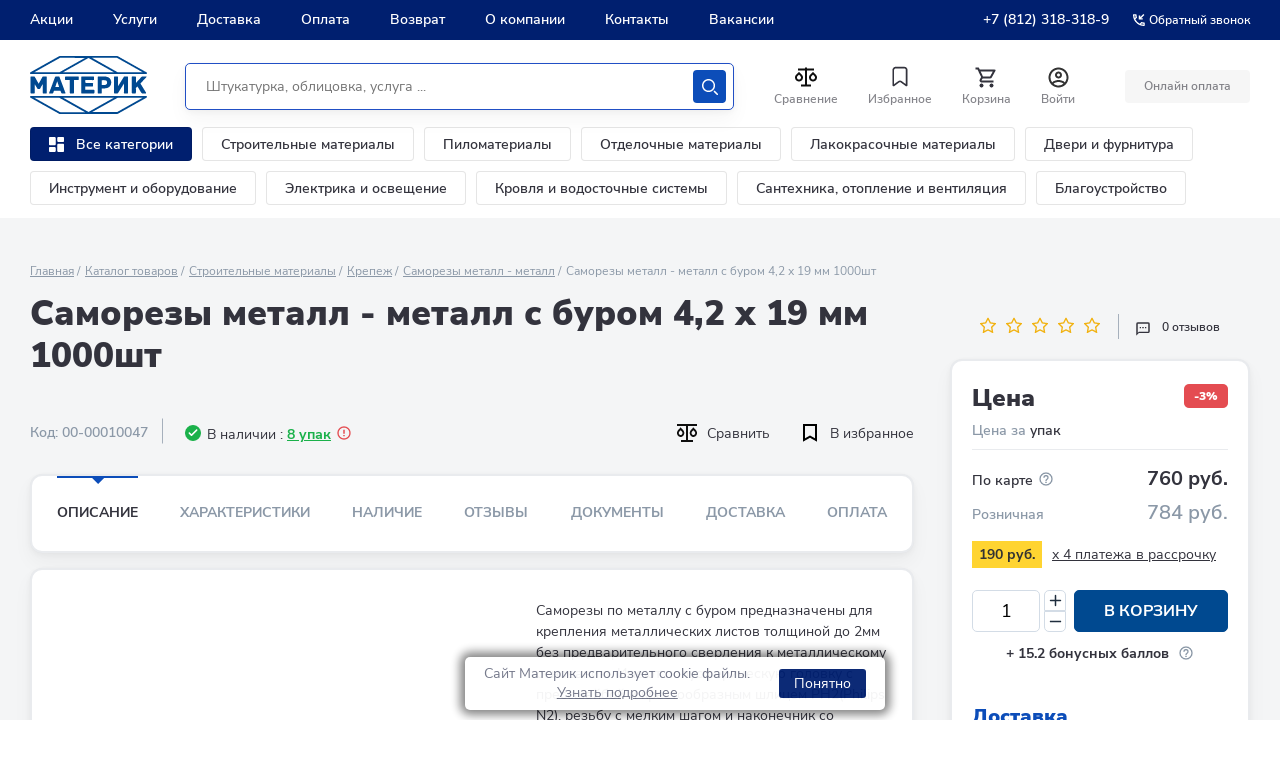

--- FILE ---
content_type: text/html; charset=UTF-8
request_url: https://www.materik-m.ru/shop/samorez-dlya-tonkikh-plastin-so-sverlom-4-2kh19mm-upakovka-1000sht/
body_size: 127926
content:
<!DOCTYPE html>
<html lang="ru" class=" MAIN_PAGE no-js">
<head>
		<title>Саморезы металл - металл с буром 4,2 х 19 мм 1000шт – купить в Санкт-Петербурге по низкой цене в каталоге: описание, фото, характеристики | интернет-магазин Материк</title>
		<meta http-equiv="Content-Type" content="text/html; charset=UTF-8" />
<meta name="robots" content="index, follow" />
<meta name="keywords" content="кирпич газобетон купить плитка лакокрасочные материалы спб санкт-петербург интернет магазин строительные материалы бесплатная доставка" />
<meta name="description" content="Саморезы металл - металл с буром 4,2 х 19 мм 1000шт - купить по цене 760 руб. в интернет-магазине Материк, в онлайн каталоге подробные характеристики, фото, стоимость и отзывы. Скидки. Бонусная программа. ✔ Доставка по СПб и ЛО! Бесплатная консультация ☎️ +7 (812) 318-318-0" />
<link rel="canonical" href="https://www.materik-m.ru/shop/samorez-dlya-tonkikh-plastin-so-sverlom-4-2kh19mm-upakovka-1000sht/" />
<script data-skip-moving="true">(function(w, d, n) {var cl = "bx-core";var ht = d.documentElement;var htc = ht ? ht.className : undefined;if (htc === undefined || htc.indexOf(cl) !== -1){return;}var ua = n.userAgent;if (/(iPad;)|(iPhone;)/i.test(ua)){cl += " bx-ios";}else if (/Windows/i.test(ua)){cl += ' bx-win';}else if (/Macintosh/i.test(ua)){cl += " bx-mac";}else if (/Linux/i.test(ua) && !/Android/i.test(ua)){cl += " bx-linux";}else if (/Android/i.test(ua)){cl += " bx-android";}cl += (/(ipad|iphone|android|mobile|touch)/i.test(ua) ? " bx-touch" : " bx-no-touch");cl += w.devicePixelRatio && w.devicePixelRatio >= 2? " bx-retina": " bx-no-retina";if (/AppleWebKit/.test(ua)){cl += " bx-chrome";}else if (/Opera/.test(ua)){cl += " bx-opera";}else if (/Firefox/.test(ua)){cl += " bx-firefox";}ht.className = htc ? htc + " " + cl : cl;})(window, document, navigator);</script>


<link href="https://unpkg.com/dropzone@5/dist/min/dropzone.min.css" type="text/css"  rel="stylesheet" />
<link href="/bitrix/js/ui/design-tokens/dist/ui.design-tokens.min.css?174228521023463" type="text/css"  rel="stylesheet" />
<link href="/bitrix/js/ui/fonts/opensans/ui.font.opensans.min.css?16680862032320" type="text/css"  rel="stylesheet" />
<link href="/bitrix/js/main/popup/dist/main.popup.bundle.min.css?175619145828056" type="text/css"  rel="stylesheet" />
<link href="/bitrix/cache/css/s1/materik_2024/page_e02788d9b2bbecd5f686b61132961383/page_e02788d9b2bbecd5f686b61132961383_v1.css?175620896912682" type="text/css"  rel="stylesheet" />
<link href="/bitrix/cache/css/s1/materik_2024/template_71aa90aab81a3dc1357e8ec16bec69f8/template_71aa90aab81a3dc1357e8ec16bec69f8_v1.css?17636207021808226" type="text/css"  data-template-style="true" rel="stylesheet" />







            
            <!-- Yandex.Metrika counter -->
            
            <!-- /Yandex.Metrika counter -->
                    
        
		<meta name="theme-color" content="#ffffff">

		
		<link rel="shortcut icon" type="image/x-icon" href="/local/templates/materik_2024/favicons/favicon.ico">
		<link rel="apple-touch-icon-precomposed" sizes="32x32" href="/local/templates/materik_2024/favicons/favicon-32x32.png">
		<link rel="apple-touch-icon-precomposed" sizes="57x57" href="/local/templates/materik_2024/favicons/apple-icon-57x57.png">
		<link rel="apple-touch-icon-precomposed" sizes="76x76" href="/local/templates/materik_2024/favicons/apple-icon-76x76.png">
		<link rel="apple-touch-icon-precomposed" sizes="120x120" href="/local/templates/materik_2024/favicons/apple-icon-120x120.png">
		<link rel="apple-touch-icon-precomposed" sizes="152x152" href="/local/templates/materik_2024/favicons/apple-icon-152x152.png">
		<link rel="apple-touch-icon-precomposed" sizes="180x180" href="/local/templates/materik_2024/favicons/apple-icon-180x180.png">
		<link rel="icon" sizes="192x192" href="/local/templates/materik_2024/favicons/android-icon-192x192.png">

		<meta content="width=device-width, user-scalable=1, initial-scale=1" name="viewport" />
		<!-- [	END	] Стили проекта-->
		<!-- [ START ] Переменные bitrix-->
				<!-- [	END	] Переменные bitrix-->
		<!-- [ START ] Скрипты библиотек-->
		 
		
	
<!-- [  END  ] Скрипты библиотек-->	
		
		
		
				<!-- Google Tag Manager -->
		<script data-skip-moving="true">(function(w,d,s,l,i){w[l]=w[l]||[];w[l].push({'gtm.start':new Date().getTime(),event:'gtm.js'});var f=d.getElementsByTagName(s)[0],j=d.createElement(s),dl=l!='dataLayer'?'&l='+l:'';j.async=true;j.src='https://www.googletagmanager.com/gtm.js?id='+i+dl;f.parentNode.insertBefore(j,f);})(window,document,'script','dataLayer','GTM-KT729LS');</script>
		<!-- End Google Tag Manager -->
	
				
			</head>
<body class="body body--new">
<script type="text/javascript" data-skip-moving="true">
		var digiScript = document.createElement('script');
		digiScript.src = '//cdn.diginetica.net/3199/client.js';
		digiScript.defer = true;
		digiScript.async = true;
		document.body.appendChild(digiScript);
</script>
	<!-- Google Tag Manager (noscript) --><noscript><iframe src="https://www.googletagmanager.com/ns.html?id=GTM-KT729LS"height="0" width="0" style="display:none;visibility:hidden"></iframe></noscript>
<!-- End Google Tag Manager (noscript) -->

	
	
	
		


	<header class="header header--new">

        
<div class="pvp-mobile-app-banner">
    <div class="banner-wrap">
        <a href="javascript:void(0)" class="close column">
            <img src="/local/components/pvp/mobile.app.banner/templates/.default/images/close.png">
        </a>
        </a>
        <div class="information column">
            <div class="logo">
                <img class="logo-image" src="/local/components/pvp/mobile.app.banner/templates/.default/images/mobile-banner-icon.png">
            </div>
            <div class="description">
                <span class="text-header">Только в приложении!</span>
                <span class="text">Дополнительные скидки на товары и доставку • Двойной кэшбек</span>
            </div>
        </div>
        <a href="https://redirect.appmetrica.yandex.com/serve/893260984972556044" class="button column">
            <img class="button-image" src="/local/components/pvp/mobile.app.banner/templates/.default/images/button.png">
        </a>
    </div>
</div>

		<div class="header__top">
			<div class="inner header__inner">
				

    <nav class="header__main-nav main-nav">
        <ul class="main-nav__list">

            
                <li class="main-nav__item ">
                    <a href="/actions/"  class="main-nav__link">   Акции                    </a>
                </li>
            
                <li class="main-nav__item ">
                    <a href="/uslugi/"  class="main-nav__link">   Услуги                    </a>
                </li>
            
                <li class="main-nav__item ">
                    <a href="/delivery/"  class="main-nav__link">   Доставка                    </a>
                </li>
            
                <li class="main-nav__item ">
                    <a href="/oplata/"  class="main-nav__link">   Оплата                    </a>
                </li>
            
                <li class="main-nav__item ">
                    <a href="/obmen-i-vosvrat/"  class="main-nav__link">   Возврат                    </a>
                </li>
            
                <li class="main-nav__item ">
                    <a href="/about/"  class="main-nav__link">   О компании                    </a>
                </li>
            
                <li class="main-nav__item ">
                    <a href="/contacts/"  class="main-nav__link">   Контакты                    </a>
                </li>
            
                <li class="main-nav__item ">
                    <a href="https://job.materik-m.ru/"  class="main-nav__link">   Вакансии                    </a>
                </li>
            
        </ul>
    </nav>



				<div class="header__reg-nav reg-nav reg-nav--mob">
					<i class="reg-nav__icon">
						<svg width="20" height="20" fill="none" xmlns="http://www.w3.org/2000/svg">
							<path d="M10 0C4.48 0 0 4.48 0 10s4.48 10 10 10 10-4.48 10-10S15.52 0 10 0zM5.07 16.28c.43-.9 3.05-1.78 4.93-1.78s4.51.88 4.93 1.78A7.893 7.893 0 0110 18c-1.86 0-3.57-.64-4.93-1.72zm11.29-1.45c-1.43-1.74-4.9-2.33-6.36-2.33s-4.93.59-6.36 2.33A7.95 7.95 0 012 10c0-4.41 3.59-8 8-8s8 3.59 8 8c0 1.82-.62 3.49-1.64 4.83zM10 4C8.06 4 6.5 5.56 6.5 7.5S8.06 11 10 11s3.5-1.56 3.5-3.5S11.94 4 10 4zm0 5c-.83 0-1.5-.67-1.5-1.5S9.17 6 10 6s1.5.67 1.5 1.5S10.83 9 10 9z"
								fill="#0C4DB9"/>
						</svg>
					</i>
					<ul class="reg-nav__list">
												<li class="reg-nav__item">
							<a href="javascript:void()" class="reg-nav__link show-pvp-auth-block">Вход</a>
						</li>
						<li class="reg-nav__item">
							<a href="#registration" class="reg-nav__link js-call-popup">Регистрация</a>
						</li>
												
					</ul>
				</div>

								<div class="header__top-contacts-desc">
					<div class="header__top-contacts-row">
						<div class="header__top-contacts-col">
							<a href="tel:+7-812-318-318-9" class="header__top-contacts-phone">+7 (812) 318-318-9</a>
						</div>
						<div class="header__top-contacts-col">
							<a href="#back-call" class="header__top-contacts-call js-call-popup">
								<svg width="12" height="12" viewBox="0 0 12 12" fill="none" xmlns="http://www.w3.org/2000/svg"><path d="M11.069 8.425c-.808 0-1.595-.13-2.325-.37a.667.667 0 00-.664.156L6.648 9.643a9.863 9.863 0 01-4.291-4.29L3.789 3.92a.653.653 0 00.163-.664A7.397 7.397 0 013.582.93.653.653 0 002.93.28H.651A.653.653 0 000 .931C0 7.045 4.955 12 11.069 12a.653.653 0 00.651-.651V9.077a.653.653 0 00-.651-.652zM1.322 1.582h.976c.046.58.144 1.146.3 1.687l-.781.78a9.653 9.653 0 01-.495-2.467zm9.096 9.096a10.042 10.042 0 01-2.474-.488l.774-.775c.554.156 1.12.254 1.693.293v.97h.007zm-.651-6.491H8.08L11.35.918 10.43 0 7.162 3.269V1.582H5.86V5.49h3.907V4.187z" fill="#fff"/></svg>
								<span>Обратный звонок</span>
							</a>
						</div>
					</div>
				</div>


									<a href="tel:+7-812-318-318-9" class="header__top-phone">
						<svg width="12" height="12" viewBox="0 0 12 12" fill="none" xmlns="http://www.w3.org/2000/svg">
							<path d="M11.0689 8.42539C10.2615 8.42539 9.47368 8.29517 8.74444 8.05426C8.67933 8.02821 8.60771 8.0217 8.54259 8.0217C8.37331 8.0217 8.21053 8.08682 8.0803 8.21053L6.64786 9.64297C4.80521 8.69886 3.29463 7.19479 2.35703 5.35214L3.78947 3.9197C3.97178 3.73739 4.02387 3.48345 3.95225 3.25556C3.71134 2.52632 3.58112 1.74498 3.58112 0.931091C3.58112 0.572979 3.28812 0.279978 2.93001 0.279978H0.651112C0.293001 0.279978 0 0.572979 0 0.931091C0 7.04504 4.95496 12 11.0689 12C11.427 12 11.72 11.707 11.72 11.3489V9.07651C11.72 8.71839 11.427 8.42539 11.0689 8.42539ZM1.32176 1.5822H2.29843C2.344 2.16169 2.44167 2.72816 2.59794 3.26858L1.8166 4.04992C1.54965 3.26858 1.38036 2.44167 1.32176 1.5822ZM10.4178 10.6782C9.55833 10.6196 8.73142 10.4504 7.94357 10.1899L8.71839 9.41508C9.27184 9.57135 9.83831 9.66902 10.4113 9.70808V10.6782H10.4178ZM9.76668 4.18665H8.0803L11.3489 0.918068L10.4308 0L7.16224 3.26858V1.5822H5.86001V5.48888H9.76668V4.18665Z" fill="#E9EBEE"/>
						</svg>
						<span>+7 (812) 318-318-9</span>
					</a>
				
			</div>

		</div>

		<div class="header__main header__main--new">
			<div class="inner">
				<div class="header__wrap">
					<button class="header__burger j-header-burger">
						<span><i>Открыть меню</i></span>
					</button>

					<div class="header__logo js-header-logo">
						<a href="/" class="company-logo">

							<svg width="117" height="58" viewBox="0 0 117 58" fill="none" xmlns="http://www.w3.org/2000/svg">
								<path d="M29.677.055c.495-.055 1.211 0 1.762 0h54.288c.55 0 1.266-.055 1.762.055.44.11.826.383 1.156.548 5.175 2.96 23.07 12.992 26.814 15.075.33.22.715.384 1.101.658.33.22.55.713.33 1.206-.22.439-.606.494-1.266.494H1.817c-.605 0-1.156.055-1.486-.22-.33-.383-.496-.877-.166-1.315.166-.22.551-.384.881-.603C3.194 14.747 27.695.987 28.631.493c.33-.164.66-.438 1.046-.438zm1.046 1.809c-.275 0-.716-.055-.826.055-7.928 4.385-15.967 8.935-23.84 13.376-.55.274-1.101.603-1.597.932H29.456c.221-.055.551-.329.827-.439.275-.164 16.627-9.374 24.556-13.76.055 0 .165-.11.165-.11-8.094-.054-16.187-.054-24.28-.054zm31.384 0c6.331 3.563 12.718 7.127 19.105 10.745 1.817 1.041 3.689 2.138 5.561 3.124.275.165.606.384.826.44.165.054.44 0 .66 0h24.281c-8.313-4.66-16.682-9.43-25.106-14.09-.165-.11-.33-.219-.44-.219H62.106c-.056 0-.056 0 0 0-.056 0 0 0 0 0zM33.42 16.062c-.055.055-.165.055-.165.11h50.489c-.055-.11-.22-.164-.33-.22A5611.136 5611.136 0 0158.527 1.975C54.288 4.33 37.55 13.814 33.42 16.062zM8.644 27.684c1.157-2.028 2.313-4.056 3.47-6.14.274-.438.385-.931.935-1.041.44-.11 1.101-.055 1.762-.055.66 0 1.597-.11 1.817.33.11.218.055.602.055.986V36.29c0 .549.055.932-.275 1.152-.33.219-1.157.11-1.707.11h-.881c-.55 0-.936 0-1.046-.33-.11-.274-.055-.712-.055-1.096v-8.059a119.597 119.597 0 00-2.202 3.838c-.22.383-.496.986-.881 1.15-.22.11-.551.056-.881.056-.33 0-.716 0-.936-.055-.386-.165-.661-.768-.881-1.151-.716-1.261-1.487-2.632-2.258-3.838v8.333c0 .603 0 1.041-.495 1.151-.496.11-.991.055-1.707.055-.606 0-1.432.055-1.707-.164-.33-.384-.22-1.371-.22-2.029V21.71c0-.767 0-1.151.66-1.26.496-.056 1.102 0 1.652 0 .606 0 1.322-.056 1.652.164.22.164.44.548.606.822 1.156 2.083 2.367 4.276 3.523 6.25zM30.393 34.647h-6.387c-.22.493-.33.822-.496 1.37-.165.494-.33 1.316-.88 1.425-.496.11-1.267.055-1.818.055-.44 0-1.541.11-1.706-.219-.166-.274.11-.822.275-1.096 1.486-3.838 5.065-13.541 5.45-14.583.221-.603.386-1.041 1.102-1.15.385-.056.991 0 1.542 0 .55 0 1.321-.056 1.651.109.276.164.44.493.55.877 1.873 5.098 3.8 10.087 5.672 15.24.11.22.11.439.055.603-.22.329-1.321.22-1.817.22h-.991c-.55 0-.88 0-1.101-.275-.11-.164-.165-.383-.275-.603a15.023 15.023 0 01-.826-1.973zm-5.12-3.618h3.908c-.66-1.864-1.321-3.838-1.982-5.702-.605 1.919-1.321 3.783-1.927 5.701zM43.937 24.121c-.055 3.673 0 7.675 0 11.403 0 .657.11 1.644-.275 1.864-.33.219-1.212.11-1.762.11h-.936c-.386 0-.771 0-.991-.165-.22-.22-.166-.987-.166-1.535V24.12h-3.413c-.496 0-.991.055-1.211-.22-.166-.273-.11-.986-.11-1.534s-.11-1.316.11-1.59c.11-.165.33-.22.495-.274.496-.055 1.046 0 1.597 0h9.58c.716 0 1.542-.11 1.762.274.165.329.11 1.042.11 1.535 0 .603.11 1.37-.165 1.645-.275.164-.716.164-1.101.164h-3.524zM55.39 24.121c-.056.932 0 1.864 0 2.796 1.871.055 3.853 0 5.78 0 .716 0 1.707-.11 1.872.329.166.329.056.987.056 1.48 0 .658.11 1.425-.33 1.645-.221.11-.551.055-.882.055h-6.552v3.398h7.874c.55 0 .99-.054 1.156.33.165.383.055 1.04.055 1.534 0 .768.165 1.535-.496 1.7-.44.11-.99.055-1.486.055h-9.085c-.495 0-.99.054-1.486 0-.661-.055-.606-.494-.606-1.261V21.709c0-.767-.055-1.206.66-1.26.441-.056.992 0 1.487 0h8.865c.715 0 1.596-.11 1.762.383.11.384.055 1.096.055 1.59 0 .548.11 1.315-.22 1.535-.386.274-1.322.164-1.983.164H55.39zM71.742 32.454v3.673c0 .658.055 1.26-.496 1.37-.495.055-1.046 0-1.652 0-.715 0-1.541.11-1.761-.219-.22-.329-.11-1.37-.11-1.974V21.71c0-.822 0-1.206.66-1.26.33-.056.716 0 1.101 0h3.194c1.431 0 2.863 0 4.019.273 2.257.548 3.854 1.919 4.35 4.167.275 1.315.165 2.686-.22 3.727-.716 2.084-2.423 3.29-4.846 3.673-1.376.22-2.753.165-4.24.165zm-.055-8.278V29c1.321-.055 2.752.11 3.744-.164.99-.274 1.706-.987 1.706-2.248 0-1.26-.715-1.974-1.651-2.248-.991-.383-2.423-.164-3.8-.164 0-.055 0-.055 0 0zM88.04 30.151a561.575 561.575 0 005.23-8.387c.22-.384.495-.932.826-1.151.385-.33 1.321-.165 2.147-.165.606 0 1.377-.11 1.597.22.22.328.11 1.37.11 1.973v13.595c0 .549.055.987-.275 1.152-.386.219-1.157.11-1.762.11-.716 0-1.652.109-1.927-.275-.166-.22-.11-.658-.11-1.096v-8.388c-1.542 2.412-3.029 4.88-4.57 7.291-.22.33-.496.768-.771 1.206-.33.494-.55 1.097-1.156 1.206-.44.055-.992 0-1.597 0-.66 0-1.432.11-1.652-.274-.11-.164-.11-.603-.11-.932V21.71c0-.767 0-1.151.66-1.26.441-.056.937 0 1.487 0 .661 0 1.542-.11 1.762.328.11.274.11.713.11 1.096v8.278zM105.878 26.972c.165-.11.276-.274.386-.384 1.596-1.754 3.248-3.509 4.845-5.263.33-.329.605-.767 1.101-.822.661-.11 1.321-.055 2.202-.055h1.102c.44 0 .936-.055.991.329.055.384-.496.767-.661.932a520.974 520.974 0 00-5.396 5.81c1.817 2.961 3.579 5.922 5.451 8.882.11.22.275.438.275.658-.055.493-.66.438-1.321.438h-1.101c-.716 0-1.597.055-1.982-.22-.496-.328-.826-1.096-1.157-1.644-1.046-1.7-2.092-3.508-3.138-5.153-.441.384-.771.822-1.211 1.261-.11.11-.386.329-.386.439-.055.164 0 .438 0 .657v3.29c0 .548.055 1.096-.275 1.26-.22.11-.551.055-.881.055h-.936c-.716 0-1.652.11-1.872-.274-.22-.383-.11-1.48-.11-2.028V22.586c0-.603-.11-1.644.11-1.973.11-.165.33-.22.551-.22.55-.055 1.046 0 1.651 0 .716 0 1.542-.11 1.707.384.11.329.055 1.096.055 1.48v4.715zM28.63 57.507c-.935-.548-25.437-14.254-27.584-15.514-.33-.165-.716-.384-.88-.604-.331-.438-.166-.931.11-1.206.33-.274.88-.219 1.486-.219h113.807c.66 0 1.046.055 1.266.494.275.493 0 .986-.33 1.206-.386.274-.771.438-1.102.657-3.744 2.084-21.638 12.116-26.813 15.076-.386.22-.716.494-1.157.548-.44.11-1.156.055-1.761.055H31.384c-.606 0-1.267.055-1.762 0-.33-.11-.661-.329-.991-.493zm26.319-1.37c.055 0-.11-.11-.165-.11-7.929-4.386-24.281-13.596-24.557-13.76-.22-.165-.605-.384-.826-.439H4.405c.55.274 1.1.548 1.652.877 7.928 4.44 15.912 8.99 23.84 13.376.11.055.55.055.826.055h24.226zm7.102-.056c0 .055 0 .055 0 0h24.997c.11 0 .275-.11.44-.219 8.37-4.66 16.793-9.429 25.107-14.089-2.092 0-21.913-.055-24.28 0h-.661c-.22.055-.55.274-.826.439-1.872 1.041-3.744 2.083-5.561 3.125A7716.024 7716.024 0 0162.05 56.08c.055 0 0 0 0 0zm-3.523-.11a5617.712 5617.712 0 0124.886-13.978c.11-.055.275-.11.33-.22H33.257c-.056.055.11.055.165.11 4.13 2.302 20.867 11.786 25.107 14.089z" fill="#004990"/>
							</svg>
						</a>
					</div>
					
					
					
					
					<div class="header__catalog-btn-scroll js-block-btn-menu-scroll">
						<div class="header__catalog-btn-scroll-wrap">
							<button class="header-categories__btn header-categories__btn--catalog j-catalog-btn">
								<span class="header-categories__btn-icon">
									<svg width="25" height="25" viewBox="0 0 15 15" fill="none" xmlns="http://www.w3.org/2000/svg">
										<path d="M0 7.33333C0 7.88562 0.447715 8.33333 1 8.33333H5.66667C6.21895 8.33333 6.66667 7.88562 6.66667 7.33333V1C6.66667 0.447715 6.21895 0 5.66667 0H0.999999C0.447714 0 0 0.447715 0 1V7.33333ZM0 14C0 14.5523 0.447715 15 1 15H5.66667C6.21895 15 6.66667 14.5523 6.66667 14V11C6.66667 10.4477 6.21895 10 5.66667 10H0.999999C0.447714 10 0 10.4477 0 11V14ZM8.33333 14C8.33333 14.5523 8.78105 15 9.33333 15H14C14.5523 15 15 14.5523 15 14V7.66667C15 7.11438 14.5523 6.66667 14 6.66667H9.33333C8.78105 6.66667 8.33333 7.11438 8.33333 7.66667V14ZM9.33333 0C8.78105 0 8.33333 0.447715 8.33333 1V4C8.33333 4.55228 8.78105 5 9.33333 5H14C14.5523 5 15 4.55228 15 4V1C15 0.447715 14.5523 0 14 0H9.33333Z" fill="white" />
									</svg>
								</span>
								<span class="header-categories__btn-text">Каталог</span>
							</button>
						</div>
					</div>	
					
					
					
					<!--div class="header-categories__col header_categories_second">
						<div class="header-categories__item">
						<button class="header-categories__btn header-categories__btn--catalog j-catalog-btn">
							<span class="header-categories__btn-icon">
							<svg width="25" height="25" viewBox="0 0 15 15" fill="none" xmlns="http://www.w3.org/2000/svg">
								<path d="M0 7.33333C0 7.88562 0.447715 8.33333 1 8.33333H5.66667C6.21895 8.33333 6.66667 7.88562 6.66667 7.33333V1C6.66667 0.447715 6.21895 0 5.66667 0H0.999999C0.447714 0 0 0.447715 0 1V7.33333ZM0 14C0 14.5523 0.447715 15 1 15H5.66667C6.21895 15 6.66667 14.5523 6.66667 14V11C6.66667 10.4477 6.21895 10 5.66667 10H0.999999C0.447714 10 0 10.4477 0 11V14ZM8.33333 14C8.33333 14.5523 8.78105 15 9.33333 15H14C14.5523 15 15 14.5523 15 14V7.66667C15 7.11438 14.5523 6.66667 14 6.66667H9.33333C8.78105 6.66667 8.33333 7.11438 8.33333 7.66667V14ZM9.33333 0C8.78105 0 8.33333 0.447715 8.33333 1V4C8.33333 4.55228 8.78105 5 9.33333 5H14C14.5523 5 15 4.55228 15 4V1C15 0.447715 14.5523 0 14 0H9.33333Z" fill="white"/>
							</svg>
							</span>
						</button>
						</div>
					</div-->					
					
					
	<div class="header__search header__search--new js-header-search" id="title-search">
		<form action="/search/index.php" class="search search--new">
						<input id="title-search-input" type="text" name="q" class="search__input" value="" placeholder="Штукатурка, облицовка, услуга ...">
			
			<button name="s" type="submit" class="search__btn search-btn search-btn--new">
				<svg width="22" height="22" viewBox="0 0 22 22" xmlns="http://www.w3.org/2000/svg">
					<path d="M9 18C4.02944 18 0 13.9706 0 9C0 4.02944 4.02944 0 9 0C13.9706 0 18 4.02944 18 9C18 13.9706 13.9706 18 9 18ZM8.99998 16C12.866 16 16 12.866 16 9C16 5.13401 12.866 2 8.99998 2C5.13398 2 1.99998 5.13401 1.99998 9C1.99998 12.866 5.13398 16 8.99998 16ZM21.7071 21.7071C22.0977 21.3166 22.0977 20.6834 21.7071 20.2929L17.7071 16.2929C17.3166 15.9024 16.6834 15.9024 16.2929 16.2929C15.9024 16.6834 15.9024 17.3166 16.2929 17.7071L20.2929 21.7071C20.6834 22.0976 21.3166 22.0976 21.7071 21.7071Z" fill="#ffffff"/>
				</svg>
				<span>Искать</span>
			</button>
		</form>
	</div>

	<div class="header__search-btn">
		<button class="search-btn search-btn--mobile js-mobile-search-btn">
			<svg width="22" height="22" viewBox="0 0 22 22" xmlns="http://www.w3.org/2000/svg">
				<path d="M9 18C4.02944 18 0 13.9706 0 9C0 4.02944 4.02944 0 9 0C13.9706 0 18 4.02944 18 9C18 13.9706 13.9706 18 9 18ZM8.99998 16C12.866 16 16 12.866 16 9C16 5.13401 12.866 2 8.99998 2C5.13398 2 1.99998 5.13401 1.99998 9C1.99998 12.866 5.13398 16 8.99998 16ZM21.7071 21.7071C22.0977 21.3166 22.0977 20.6834 21.7071 20.2929L17.7071 16.2929C17.3166 15.9024 16.6834 15.9024 16.2929 16.2929C15.9024 16.6834 15.9024 17.3166 16.2929 17.7071L20.2929 21.7071C20.6834 22.0976 21.3166 22.0976 21.7071 21.7071Z"/>
			</svg>
			<span>Искать</span>
		</button>
	</div>
							
					<div class="header__btns-wrap">
						<div class="header-btns">
							<div class="header-btns__row">
								<div class="header-btns__col">
								
									<div class="header-btns__item">
										<div id="compare_list_count">
											<a id="compareList9J9wbd" href="/shop/compare.php" class="header-btns__btn">
	<span class="header-btns__btn-icon">
		<svg xmlns="http://www.w3.org/2000/svg" width="24" height="25" viewBox="0 0 24 25" fill="none">
			<path d="M12.9976 2.5V3.5H19.9976V5.5H12.9976V19.5H16.9976V21.5H6.99757V19.5H10.9976V5.5H3.99757V3.5H10.9976V2.5H12.9976ZM4.99757 6.843L7.82557 9.672C8.38496 10.2314 8.7659 10.9442 8.92023 11.7201C9.07455 12.496 8.99533 13.3002 8.69257 14.0311C8.38981 14.762 7.87712 15.3867 7.21933 15.8262C6.56154 16.2658 5.78819 16.5004 4.99707 16.5004C4.20596 16.5004 3.4326 16.2658 2.77481 15.8262C2.11702 15.3867 1.60433 14.762 1.30157 14.0311C0.998817 13.3002 0.919592 12.496 1.07392 11.7201C1.22824 10.9442 1.60918 10.2314 2.16857 9.672L4.99757 6.843ZM18.9976 6.843L21.8256 9.672C22.385 10.2314 22.7659 10.9442 22.9202 11.7201C23.0746 12.496 22.9953 13.3002 22.6926 14.0311C22.3898 14.762 21.8771 15.3867 21.2193 15.8262C20.5615 16.2658 19.7882 16.5004 18.9971 16.5004C18.206 16.5004 17.4326 16.2658 16.7748 15.8262C16.117 15.3867 15.6043 14.762 15.3016 14.0311C14.9988 13.3002 14.9196 12.496 15.0739 11.7201C15.2282 10.9442 15.6092 10.2314 16.1686 9.672L18.9976 6.843ZM4.99757 9.672L3.58357 11.086C3.30381 11.3657 3.11327 11.722 3.03605 12.11C2.95883 12.498 2.9984 12.9002 3.14976 13.2657C3.30111 13.6311 3.55746 13.9435 3.88637 14.1633C4.21528 14.3831 4.60198 14.5004 4.99757 14.5004C5.39316 14.5004 5.77986 14.3831 6.10878 14.1633C6.43769 13.9435 6.69403 13.6311 6.84539 13.2657C6.99675 12.9002 7.03632 12.498 6.9591 12.11C6.88188 11.722 6.69134 11.3657 6.41157 11.086L4.99757 9.672ZM18.9976 9.672L17.5836 11.086C17.3038 11.3657 17.1133 11.722 17.036 12.11C16.9588 12.498 16.9984 12.9002 17.1498 13.2657C17.3011 13.6311 17.5575 13.9435 17.8864 14.1633C18.2153 14.3831 18.602 14.5004 18.9976 14.5004C19.3932 14.5004 19.7799 14.3831 20.1088 14.1633C20.4377 13.9435 20.694 13.6311 20.8454 13.2657C20.9967 12.9002 21.0363 12.498 20.9591 12.11C20.8819 11.722 20.6913 11.3657 20.4116 11.086L18.9976 9.672Z" fill="#0F0F0F"/>
		</svg>
	</span>

		<span id="compare_total" class="header-btns__btn-count"  style="display: none;">0</span>
	<span class="header-btns__btn-text">Сравнение</span>
	<div class="compare_item_list" style="display:none">
		</div>
</a>

	
										</div>								
									</div>
								</div>
								
								
								<div class="header-btns__col">
									<div class="header-btns__item">
										<a href="/favorite/" class="header-btns__btn favorite">
											<span class="header-btns__btn-icon">
												<svg width="26" height="27" viewBox="0 0 26 27" fill="none" xmlns="http://www.w3.org/2000/svg"><path fill-rule="evenodd" clip-rule="evenodd" d="M9.074 3.755h7.852a3.554 3.554 0 012.513.859 3.312 3.312 0 011.144 2.324v15.225c.002.305-.13.596-.363.802a1.148 1.148 0 01-.86.28c-.275 0-.543-.087-.762-.248l-4.857-3.563a1.328 1.328 0 00-1.549 0L7.38 22.997a1.286 1.286 0 01-.74.249 1.147 1.147 0 01-.86-.28 1.066 1.066 0 01-.363-.803V6.938A3.312 3.312 0 016.56 4.614a3.554 3.554 0 012.513-.86zm5.71 14.39l4.094 3.032-.022-14.239c-.106-.944-.972-1.635-1.952-1.56H9.05c-.98-.075-1.845.616-1.952 1.56v14.24l4.095-3.033c1.06-.78 2.53-.78 3.59 0z" fill="#33333D"/></svg>
											</span>
											<!--span class="favorite__count" id="f_total">0</span-->
											
											<span id="f_total" class="header-btns__btn-count" style="display:none;"></span>
											
											<span class="header-btns__btn-text">Избранное</span>
										</a>
									</div>
								</div>
								<div class="header-btns__col">
									<div class="header-btns__item">
										
	<a id="bx_basketFKauiI" href="/basket/" class="header-btns__btn">
		
					<!--'start_frame_cache_bx_basketFKauiI'-->			<span class="header-btns__btn-icon">
			<svg width="25" height="25" viewBox="0 0 25 25" fill="none" xmlns="http://www.w3.org/2000/svg"><g clip-path="url(#clip0_355_3857)"><path d="M16.05 13.5c.75 0 1.41-.41 1.75-1.03l3.58-6.49a.996.996 0 00-.87-1.48H5.71l-.94-2H1.5v2h2l3.6 7.59-1.35 2.44c-.73 1.34.23 2.97 1.75 2.97h12v-2h-12l1.1-2h7.45zm-9.39-7h12.15l-2.76 5H9.03l-2.37-5zm.84 12c-1.1 0-1.99.9-1.99 2s.89 2 1.99 2 2-.9 2-2-.9-2-2-2zm10 0c-1.1 0-1.99.9-1.99 2s.89 2 1.99 2 2-.9 2-2-.9-2-2-2z" fill="#33333D"/></g><defs><clipPath id="clip0_355_3857"><path fill="#fff" transform="translate(.5 .5)" d="M0 0h24v24H0z"/></clipPath></defs></svg>
		</span>
		<span class="header-btns__btn-text">Корзина</span>
				
	
	


<!--'end_frame_cache_bx_basketFKauiI'-->				
		
		
		<!--span class="header-btns__btn-count">0</span-->
	</a>



<!--div id="bx_basketFKauiI" class="merch-storage smallcart">
				</div-->
									</div>
								</div>
								<div class="header-btns__col">
                                                                            <div class="header-btns__item autorize">
                                            <a href="javascript:void()" class="header-btns__btn login auth-line__link show-pvp-auth-block">
											<span class="header-btns__btn-icon">
												<svg width="21" height="21" viewBox="0 0 21 21" fill="none" xmlns="http://www.w3.org/2000/svg"><path d="M10.5.5C4.98.5.5 4.98.5 10.5s4.48 10 10 10 10-4.48 10-10-4.48-10-10-10zM5.57 16.78C6 15.88 8.62 15 10.5 15s4.51.88 4.93 1.78a7.893 7.893 0 01-4.93 1.72c-1.86 0-3.57-.64-4.93-1.72zm11.29-1.45C15.43 13.59 11.96 13 10.5 13s-4.93.59-6.36 2.33A7.95 7.95 0 012.5 10.5c0-4.41 3.59-8 8-8s8 3.59 8 8c0 1.82-.62 3.49-1.64 4.83zM10.5 4.5C8.56 4.5 7 6.06 7 8s1.56 3.5 3.5 3.5S14 9.94 14 8s-1.56-3.5-3.5-3.5zm0 5C9.67 9.5 9 8.83 9 8s.67-1.5 1.5-1.5S12 7.17 12 8s-.67 1.5-1.5 1.5z" fill="#333"/></svg>
											</span>
                                                <span class="header-btns__btn-text">Войти</span>
                                            </a>
                                        </div>
                                    								</div>
							</div>
						</div>
					</div>

                    
<!--'start_frame_cache_pvp-sms-auth-block'--><div class="pvp-sms-auth-block" id="pvp-sms-auth-block">
    <div class="auth-form">
        <div class="close-circle">
            <a href="javascript:void()" class="close-icon"></a>
        </div>

                            <div class="pvp-auth-header">Авторизация</div>
                <div class="tab-switch">
                    <button class="tab-switch__button active left" data-tab="credentials">
                        Почта                    </button>
                    <button class="tab-switch__button right" data-tab="phone">
                        Телефон                    </button>
                </div>
                <div class="tabs">
                    <div class="tab credentials active">
                        
<div class="pvp-sms-auth credentials">
                    <div class="login-form" id="loginForm">
            <div class="login-form-error error">
            </div>
            <form name="form_auth" id="ajax-login-form" method="post" target="_top" action="/local/components/pvp/smsauth/templates/materik/bitrix/system.auth.form/pvpsmsauth/ajax.php">
                <div class="fields">
                    <input type="hidden" name="AUTH_FORM" value="Y"/>
                    <input type="hidden" name="TYPE" value="AUTH"/>
                                            <input type="hidden" name="backurl" value="/shop/samorez-dlya-tonkikh-plastin-so-sverlom-4-2kh19mm-upakovka-1000sht/"/>
                                                            <div class="field">
                        <input type="text" name="USER_LOGIN" maxlength="50" placeholder="Логин" value="" class="input-field"/>
                    </div>
                    <div class="field">
                        <input type="password" name="USER_PASSWORD" maxlength="50" placeholder="Пароль" value="" class="input-field"/>
                    </div>
                    <div class="field field-button form-control-btn">
                        <button type="submit" name="Login" class="login-button" value="Войти">Войти</button>
                        <a href="#registration" id="pvp-auth-register-btn" class="register-btn js-call-popup">Регистрация</a>
                    </div>
                    <div class="field">
                        <a class="forgot field__link js-call-popup" id="pvp-auth-forgot-btn" href="#forgot_password" rel="nofollow">Напомнить пароль</a>
                    </div>
                </div>
            </form>
                                </div>
    </div>                    </div>
                    <div class="tab phone">
                        
<div class="fields">
    <form method="POST" id="send-code">
        <div class="field phone-auth">
            <input type="hidden" name="action" value="send">
            <label for="pvp-sms-auth-phone" class="field-label ">Введите номер телефона для авторизации по SMS</label>
            <input class="input-field" inputmode="tel" name="phone" value="" type="text" id="pvp-sms-auth-phone" required placeholder="+7(900)000-00-00"/>
        </div>
        <div class="field field-button">
            <button type="submit" class="login-button send-code">Получить код</button>
        </div>
    </form>
</div>
                    </div>
                </div>
                </div>
</div>
<!--'end_frame_cache_pvp-sms-auth-block'-->
					<div class="header__cart header__cart--new">
						<div class="header__cart-item">
							<a href="/basket/" class="cart-header cart-header--new">
								<i class="cart-header__icon">
									<svg width="24" height="24" viewBox="0 0 24 24" xmlns="http://www.w3.org/2000/svg">
										<path d="M15.55 13C16.3 13 16.96 12.59 17.3 11.97L20.88 5.48C21.25 4.82 20.77 4 20.01 4H5.21L4.27 2H1V4H3L6.6 11.59L5.25 14.03C4.52 15.37 5.48 17 7 17H19V15H7L8.1 13H15.55ZM6.16 6H18.31L15.55 11H8.53L6.16 6ZM7 18C5.9 18 5.01 18.9 5.01 20C5.01 21.1 5.9 22 7 22C8.1 22 9 21.1 9 20C9 18.9 8.1 18 7 18ZM17 18C15.9 18 15.01 18.9 15.01 20C15.01 21.1 15.9 22 17 22C18.1 22 19 21.1 19 20C19 18.9 18.1 18 17 18Z"/>
									</svg>
								</i>
								<span class="cart-header__mob-count-wrap" style="display:none;">
									<span class="cart-header__mob-count"></span>
								</span>
							</a>
						</div>
					</div>

					<div class="header__online-pay-wrap js-online-pay">
						<a href="/sber_pay/" target="_blank" class="header__online-pay">Онлайн оплата</a>
					</div>
				</div>
				
				
									<div class="header__categories-wrap">
					<div class="header-categories">
						<div class="header-categories__row">
						<div class="header-categories__col">
							<div class="header-categories__item">
							<button class="header-categories__btn header-categories__btn--catalog-all j-catalog-btn">
								<span class="header-categories__btn-icon">
								<svg width="15" height="15" viewBox="0 0 15 15" fill="none" xmlns="http://www.w3.org/2000/svg">
									<path d="M0 7.33333C0 7.88562 0.447715 8.33333 1 8.33333H5.66667C6.21895 8.33333 6.66667 7.88562 6.66667 7.33333V1C6.66667 0.447715 6.21895 0 5.66667 0H0.999999C0.447714 0 0 0.447715 0 1V7.33333ZM0 14C0 14.5523 0.447715 15 1 15H5.66667C6.21895 15 6.66667 14.5523 6.66667 14V11C6.66667 10.4477 6.21895 10 5.66667 10H0.999999C0.447714 10 0 10.4477 0 11V14ZM8.33333 14C8.33333 14.5523 8.78105 15 9.33333 15H14C14.5523 15 15 14.5523 15 14V7.66667C15 7.11438 14.5523 6.66667 14 6.66667H9.33333C8.78105 6.66667 8.33333 7.11438 8.33333 7.66667V14ZM9.33333 0C8.78105 0 8.33333 0.447715 8.33333 1V4C8.33333 4.55228 8.78105 5 9.33333 5H14C14.5523 5 15 4.55228 15 4V1C15 0.447715 14.5523 0 14 0H9.33333Z" fill="white"/>
								</svg>
								</span>
								<span class="header-categories__btn-text">Все категории</span>
							</button>
							</div>
						</div>
						
						
			<div class="header-categories__col" id="bx_1847241719_1271">
			<div class="header-categories__item">
				<a href="/shop/stroitelnye-materialy/" class="header-categories__btn">Строительные материалы</a>
			</div>
		</div>
			<div class="header-categories__col" id="bx_1847241719_1344">
			<div class="header-categories__item">
				<a href="/shop/pilomaterialy/" class="header-categories__btn">Пиломатериалы</a>
			</div>
		</div>
			<div class="header-categories__col" id="bx_1847241719_1269">
			<div class="header-categories__item">
				<a href="/shop/otdelochnye-materialy/" class="header-categories__btn">Отделочные материалы</a>
			</div>
		</div>
			<div class="header-categories__col" id="bx_1847241719_1300">
			<div class="header-categories__item">
				<a href="/shop/lakokrasochnye-materialy/" class="header-categories__btn">Лакокрасочные материалы</a>
			</div>
		</div>
			<div class="header-categories__col" id="bx_1847241719_2304">
			<div class="header-categories__item">
				<a href="/shop/dveri-i-furnitura/" class="header-categories__btn">Двери и фурнитура</a>
			</div>
		</div>
			<div class="header-categories__col" id="bx_1847241719_1268">
			<div class="header-categories__item">
				<a href="/shop/instrument-i-oborudovanie/" class="header-categories__btn">Инструмент и оборудование</a>
			</div>
		</div>
			<div class="header-categories__col" id="bx_1847241719_1272">
			<div class="header-categories__item">
				<a href="/shop/elektrika-i-osveshchenie/" class="header-categories__btn">Электрика и освещение</a>
			</div>
		</div>
			<div class="header-categories__col" id="bx_1847241719_1341">
			<div class="header-categories__item">
				<a href="/shop/krovlya-i-vodostochnye-sistemy/" class="header-categories__btn">Кровля и водосточные системы</a>
			</div>
		</div>
			<div class="header-categories__col" id="bx_1847241719_1270">
			<div class="header-categories__item">
				<a href="/shop/santekhnika-otoplenie-i-ventilyatsiya/" class="header-categories__btn">Сантехника, отопление и вентиляция</a>
			</div>
		</div>
			<div class="header-categories__col" id="bx_1847241719_1267">
			<div class="header-categories__item">
				<a href="/shop/blagoustroystvo/" class="header-categories__btn">Благоустройство</a>
			</div>
		</div>
	
						
						
						</div>
					</div>
					</div>
				
								
			</div>
		</div>
		
		
		
	<div class="mobile-nav j-mobile-nav">
		<button class="mobile-nav__close-layer j-close-mobile-nav">
			<span>Закрыть меню</span>
		</button>
		<div class="mobile-nav__content">
			<div class="mobile-nav__btn">
				<button class="btn btn--blue btn--catalog j-catalog-btn">
					<i class="btn__icon">
						<svg width="15" height="15" viewBox="0 0 15 15" fill="none" xmlns="http://www.w3.org/2000/svg">
							<path d="M0 7.33333C0 7.88562 0.447715 8.33333 1 8.33333H5.66667C6.21895 8.33333 6.66667 7.88562 6.66667 7.33333V1C6.66667 0.447715 6.21895 0 5.66667 0H0.999999C0.447714 0 0 0.447715 0 1V7.33333ZM0 14C0 14.5523 0.447715 15 1 15H5.66667C6.21895 15 6.66667 14.5523 6.66667 14V11C6.66667 10.4477 6.21895 10 5.66667 10H0.999999C0.447714 10 0 10.4477 0 11V14ZM8.33333 14C8.33333 14.5523 8.78105 15 9.33333 15H14C14.5523 15 15 14.5523 15 14V7.66667C15 7.11438 14.5523 6.66667 14 6.66667H9.33333C8.78105 6.66667 8.33333 7.11438 8.33333 7.66667V14ZM9.33333 0C8.78105 0 8.33333 0.447715 8.33333 1V4C8.33333 4.55228 8.78105 5 9.33333 5H14C14.5523 5 15 4.55228 15 4V1C15 0.447715 14.5523 0 14 0H9.33333Z" fill="white"/>
						</svg>
					</i>
					<span>Каталог</span>
				</button>
			</div>
			<div class="mobile-nav__menu">
				<ul class="mobile-nav__list">
					<li class="mobile-nav__item">
						<a href="/actions/" class="mobile-nav__link">
							<svg width="16" height="16" xmlns="http://www.w3.org/2000/svg">
								<path d="M14.274 7.72l-6-6a1.325 1.325 0 00-.94-.387H2.667c-.733 0-1.333.6-1.333 1.334v4.667c0 .366.146.7.393.946l6 6c.24.24.573.387.94.387s.7-.147.94-.393l4.667-4.667c.246-.24.393-.573.393-.94s-.153-.707-.393-.947zm-5.607 5.62l-6-6.006V2.667h4.667V2.66l6 6-4.667 4.68z" fill="#33333D"/><path d="M4.333 5.333a1 1 0 100-2 1 1 0 000 2zM5.933 8.367c0 .38.153.713.4.966l2.333 2.334L11 9.333A1.369 1.369 0 009.067 7.4l-.4.4-.4-.393A1.35 1.35 0 007.3 7c-.754 0-1.367.613-1.367 1.367z"/>
							</svg>
							<span>Акции</span>
						</a>
					</li>
					<li class="mobile-nav__item">
						<a href="/service/" class="mobile-nav__link">
							<svg width="16" height="16" xmlns="http://www.w3.org/2000/svg">
								<path d="M15.074 12.66L9.02 6.607c.62-1.56.3-3.4-.96-4.667a4.333 4.333 0 00-5.62-.433L5 4.073l-.946.94L1.5 2.46a4.324 4.324 0 00.434 5.613 4.335 4.335 0 004.593.987l6.074 6.073c.26.26.68.26.94 0l1.533-1.533a.652.652 0 000-.94zm-2 1.067L6.767 7.42c-.407.3-.86.48-1.333.547a2.981 2.981 0 01-2.554-.834A2.978 2.978 0 012 4.84L4.06 6.9l2.827-2.827-2.06-2.06a3.006 3.006 0 012.293.874c.72.72.994 1.713.827 2.64a2.9 2.9 0 01-.587 1.306l6.3 6.3-.586.594z"/>
							</svg>
							<span>Услуги</span>
						</a>
					</li>
				</ul>
				<ul class="mobile-nav__list">
					<li class="mobile-nav__item">
						<a href="/favorite/" class="mobile-nav__link">
							<svg width="16" height="16" xmlns="http://www.w3.org/2000/svg">
								<path d="M8 4.753l.646 1.527.314.74.8.067 1.646.14-1.253 1.086-.607.527.18.787.374 1.606-1.414-.853L8 9.953l-.687.414-1.413.853.373-1.607.18-.786-.607-.527-1.253-1.087 1.647-.14.8-.066.313-.74L8 4.753zm0-3.42l-1.874 4.42-4.793.407 3.64 3.153L3.88 14 8 11.513 12.12 14l-1.094-4.687 3.64-3.153-4.793-.407L8 1.333z" fill="#323232"/>
							</svg>
							<span>Избранное</span>
						</a>
					</li>
					<li class="mobile-nav__item">
          <a href="/shop/compare.php" class="mobile-nav__link">
            <svg xmlns="http://www.w3.org/2000/svg" width="16" height="auto" viewBox="0 0 24 25" fill="none">
              <path d="M12.9976 2.5V3.5H19.9976V5.5H12.9976V19.5H16.9976V21.5H6.99757V19.5H10.9976V5.5H3.99757V3.5H10.9976V2.5H12.9976ZM4.99757 6.843L7.82557 9.672C8.38496 10.2314 8.7659 10.9442 8.92023 11.7201C9.07455 12.496 8.99533 13.3002 8.69257 14.0311C8.38981 14.762 7.87712 15.3867 7.21933 15.8262C6.56154 16.2658 5.78819 16.5004 4.99707 16.5004C4.20596 16.5004 3.4326 16.2658 2.77481 15.8262C2.11702 15.3867 1.60433 14.762 1.30157 14.0311C0.998817 13.3002 0.919592 12.496 1.07392 11.7201C1.22824 10.9442 1.60918 10.2314 2.16857 9.672L4.99757 6.843ZM18.9976 6.843L21.8256 9.672C22.385 10.2314 22.7659 10.9442 22.9202 11.7201C23.0746 12.496 22.9953 13.3002 22.6926 14.0311C22.3898 14.762 21.8771 15.3867 21.2193 15.8262C20.5615 16.2658 19.7882 16.5004 18.9971 16.5004C18.206 16.5004 17.4326 16.2658 16.7748 15.8262C16.117 15.3867 15.6043 14.762 15.3016 14.0311C14.9988 13.3002 14.9196 12.496 15.0739 11.7201C15.2282 10.9442 15.6092 10.2314 16.1686 9.672L18.9976 6.843ZM4.99757 9.672L3.58357 11.086C3.30381 11.3657 3.11327 11.722 3.03605 12.11C2.95883 12.498 2.9984 12.9002 3.14976 13.2657C3.30111 13.6311 3.55746 13.9435 3.88637 14.1633C4.21528 14.3831 4.60198 14.5004 4.99757 14.5004C5.39316 14.5004 5.77986 14.3831 6.10878 14.1633C6.43769 13.9435 6.69403 13.6311 6.84539 13.2657C6.99675 12.9002 7.03632 12.498 6.9591 12.11C6.88188 11.722 6.69134 11.3657 6.41157 11.086L4.99757 9.672ZM18.9976 9.672L17.5836 11.086C17.3038 11.3657 17.1133 11.722 17.036 12.11C16.9588 12.498 16.9984 12.9002 17.1498 13.2657C17.3011 13.6311 17.5575 13.9435 17.8864 14.1633C18.2153 14.3831 18.602 14.5004 18.9976 14.5004C19.3932 14.5004 19.7799 14.3831 20.1088 14.1633C20.4377 13.9435 20.694 13.6311 20.8454 13.2657C20.9967 12.9002 21.0363 12.498 20.9591 12.11C20.8819 11.722 20.6913 11.3657 20.4116 11.086L18.9976 9.672Z" fill="#0F0F0F" />
            </svg>
            <span>Сравнение</span>
          </a>
        </li>
				</ul>
				<ul class="mobile-nav__list">
					<li class="mobile-nav__item">
						<a href="/delivery/" class="mobile-nav__link">
							<svg width="16" height="16" xmlns="http://www.w3.org/2000/svg">
								<path d="M13.334 5.333h-2V2.667H2c-.733 0-1.333.6-1.333 1.333v7.333H2c0 1.107.894 2 2 2 1.107 0 2-.893 2-2h4c0 1.107.894 2 2 2 1.107 0 2-.893 2-2h1.334V8l-2-2.667zm-.334 1L14.307 8h-2.973V6.333H13zM4 12a.669.669 0 01-.666-.667c0-.366.3-.666.666-.666.367 0 .667.3.667.666 0 .367-.3.667-.667.667zm1.48-2A1.98 1.98 0 004 9.333 1.98 1.98 0 002.52 10H2V4h8v6H5.48zM12 12a.669.669 0 01-.666-.667c0-.366.3-.666.666-.666.367 0 .667.3.667.666 0 .367-.3.667-.667.667z"/>
							</svg>
							<span>Доставка</span>
						</a>
					</li>
					<li class="mobile-nav__item">
						<a href="/oplata/" class="mobile-nav__link">
							<svg width="16" height="16" xmlns="http://www.w3.org/2000/svg">
								<path d="M14 4.853v-1.52C14 2.6 13.4 2 12.667 2H3.333C2.593 2 2 2.6 2 3.333v9.334C2 13.4 2.593 14 3.333 14h9.334C13.4 14 14 13.4 14 12.667v-1.52c.393-.234.667-.654.667-1.147V6c0-.493-.274-.913-.667-1.147zM13.333 6v4H8.667V6h4.666zm-10 6.667V3.333h9.334v1.334h-4c-.734 0-1.334.6-1.334 1.333v4c0 .733.6 1.333 1.334 1.333h4v1.334H3.333z" fill="#33333D"/><path d="M10.667 9a1 1 0 100-2 1 1 0 000 2z"/>
							</svg>
							<span>Оплата</span>
						</a>
					</li>
					<li class="mobile-nav__item">
						<a href="/obmen-i-vosvrat/" class="mobile-nav__link">
							<svg width="16" height="16" xmlns="http://www.w3.org/2000/svg">
								<path d="M6.006 9.333H1.333v1.334h4.673v2L8.666 10l-2.66-2.667v2zm3.987-.666v-2h4.673V5.333H9.993v-2L7.333 6l2.66 2.667z"/>
							</svg>
							<span>Возврат</span>
						</a>
					</li>
				</ul>
				<ul class="mobile-nav__list">
					<li class="mobile-nav__item">
						<a href="/about/" class="mobile-nav__link">
							<svg width="16" height="16" xmlns="http://www.w3.org/2000/svg">
								<path d="M12.667 3.333v6H9.333v3.334h-6V3.333h9.334zm0-1.333H3.333C2.6 2 2 2.6 2 3.333v9.334C2 13.4 2.6 14 3.333 14H10l4-4V3.333C14 2.6 13.4 2 12.667 2zM8 9.333H4.667V8H8v1.333zm3.333-2.666H4.667V5.333h6.666v1.334z"/>
							</svg>
							<span>О компании</span>
						</a>
					</li>
					<li class="mobile-nav__item">
						<a href="/contacts/" class="mobile-nav__link">
							<svg width="16" height="16" xmlns="http://www.w3.org/2000/svg">
								<path d="M8 1.333A4.663 4.663 0 003.333 6C3.333 9.5 8 14.667 8 14.667S12.666 9.5 12.666 6A4.663 4.663 0 008 1.333zM4.666 6a3.335 3.335 0 016.667 0c0 1.92-1.92 4.793-3.333 6.587C6.613 10.807 4.666 7.9 4.666 6z" fill="#33333D"/><path d="M8 7.667a1.667 1.667 0 100-3.334 1.667 1.667 0 000 3.334z"/>
							</svg>
							<span>Контакты</span>
						</a>
					</li>
					<li class="mobile-nav__item">
						<a href="https://job.materik-m.ru/" class="mobile-nav__link">
							<svg width="16" height="16" xmlns="http://www.w3.org/2000/svg">
								<path d="M8.667 5.333a2.666 2.666 0 10-5.333 0 2.666 2.666 0 105.333 0zm-1.333 0c0 .734-.6 1.334-1.334 1.334-.733 0-1.333-.6-1.333-1.334C4.667 4.6 5.267 4 6 4c.734 0 1.334.6 1.334 1.333zM.667 12v1.333h10.667V12c0-1.773-3.554-2.667-5.334-2.667-1.78 0-5.333.894-5.333 2.667zM2 12c.134-.473 2.2-1.333 4-1.333 1.794 0 3.854.853 4 1.333H2zm11.334-2V8h2V6.667h-2v-2H12v2h-2V8h2v2h1.334z"/>
							</svg>
							<span>Вакансии</span>
						</a>
					</li>
				</ul>
			</div>
			<div class="mobile-nav__contacts">
				<div class="contact-header contact-header--mobile">
						    <a class="phonereferal contact-header__phone" href="tel:+7-812-318-318-9">
        +7 (812) 318-318-9    </a>
					<div class="contact-header__row">
						<span class="contact-header__time">с 08:00 по 21:00</span>
						<a href="#back-call" class="contact-header__link js-call-popup">
							Обратный звонок
						</a>
					</div>
				</div>
			</div>
		</div>
	</div>



<div class="catalog-nav catalog-nav--new j-catalog-nav">
    <div class="catalog-nav__header">
        <button class="catalog-nav__btn-back j-catalog-btn-back">
            <svg width="24" height="24" xmlns="http://www.w3.org/2000/svg">
                <path d="M2 12l4-4v3h15v2H6v3l-4-4z" fill="#0C4DB9"/>
            </svg>
            <span>Назад</span>
        </button>
        <button class="catalog-nav__btn-close j-close-all-btn">
            <svg width="24" height="24" fill="none" xmlns="http://www.w3.org/2000/svg">
                <path d="M19 6.41L17.59 5 12 10.59 6.41 5 5 6.41 10.59 12 5 17.59 6.41 19 12 13.41 17.59 19 19 17.59 13.41 12 19 6.41z" fill="#8B98A7"/>
            </svg>
            <span>Закрыть меню</span>
        </button>
    </div>
    <div class="catalog-nav__main">
        <div class="catalog-nav__chapters">
            <div class="catalog-nav__chapters-wrap">
                <div class="chapters">
                    <div class="chapters__part">
                        <strong class="chapters__title">Товары</strong>
                        <ul class="chapters__list">
                                                            <li class="chapters__item">
                                    <a href="/shop/stroitelnye-materialy/" class="chapters__link j-chapters-link ">
                                        <i class="chapters__icon" style="background-image: url('/upload/uf/b45/sqbrriau4owhl6mstg2t0hwouj4dnec3.svg');"></i>
                                        <span class="chapters__link-text">Строительные материалы</span>
                                    </a>
                                </li>
                                                            <li class="chapters__item">
                                    <a href="/shop/pilomaterialy/" class="chapters__link j-chapters-link ">
                                        <i class="chapters__icon" style="background-image: url('/upload/uf/73a/2tbsxncva9zr39chxfrbp8kus1fdfvcd.svg');"></i>
                                        <span class="chapters__link-text">Пиломатериалы</span>
                                    </a>
                                </li>
                                                            <li class="chapters__item">
                                    <a href="/shop/otdelochnye-materialy/" class="chapters__link j-chapters-link ">
                                        <i class="chapters__icon" style="background-image: url('/upload/uf/364/t5ncixtdlyk017vl1zs0lptjvflro9a8.svg');"></i>
                                        <span class="chapters__link-text">Отделочные материалы</span>
                                    </a>
                                </li>
                                                            <li class="chapters__item">
                                    <a href="/shop/lakokrasochnye-materialy/" class="chapters__link j-chapters-link ">
                                        <i class="chapters__icon" style="background-image: url('/upload/uf/cea/4biv88kpzhg5e3euz1gryy87ft1c015s.svg');"></i>
                                        <span class="chapters__link-text">Лакокрасочные материалы</span>
                                    </a>
                                </li>
                                                            <li class="chapters__item">
                                    <a href="/shop/dveri-i-furnitura/" class="chapters__link j-chapters-link ">
                                        <i class="chapters__icon" style="background-image: url('/upload/uf/b3c/ssbkp73uqs664h1as8xazg3rz980r77a.svg');"></i>
                                        <span class="chapters__link-text">Двери и фурнитура</span>
                                    </a>
                                </li>
                                                            <li class="chapters__item">
                                    <a href="/shop/instrument-i-oborudovanie/" class="chapters__link j-chapters-link ">
                                        <i class="chapters__icon" style="background-image: url('/upload/uf/3ce/an4lqae58rz6t3fok2rcay6pawla3c8b.svg');"></i>
                                        <span class="chapters__link-text">Инструмент и оборудование</span>
                                    </a>
                                </li>
                                                            <li class="chapters__item">
                                    <a href="/shop/elektrika-i-osveshchenie/" class="chapters__link j-chapters-link ">
                                        <i class="chapters__icon" style="background-image: url('/upload/uf/f5c/g7repxogw7d9zn1tub0ni047hdtyf0v0.svg');"></i>
                                        <span class="chapters__link-text">Электрика и освещение</span>
                                    </a>
                                </li>
                                                            <li class="chapters__item">
                                    <a href="/shop/krovlya-i-vodostochnye-sistemy/" class="chapters__link j-chapters-link ">
                                        <i class="chapters__icon" style="background-image: url('/upload/uf/731/5vhsv3r7vgr721w94k4a5onqadqocxr5.svg');"></i>
                                        <span class="chapters__link-text">Кровля и водосточные системы</span>
                                    </a>
                                </li>
                                                            <li class="chapters__item">
                                    <a href="/shop/santekhnika-otoplenie-i-ventilyatsiya/" class="chapters__link j-chapters-link ">
                                        <i class="chapters__icon" style="background-image: url('/upload/uf/700/8dotaj2jhehir7g3lpg7zf2omvo676wu.svg');"></i>
                                        <span class="chapters__link-text">Сантехника, отопление и вентиляция</span>
                                    </a>
                                </li>
                                                            <li class="chapters__item">
                                    <a href="/shop/blagoustroystvo/" class="chapters__link j-chapters-link ">
                                        <i class="chapters__icon" style="background-image: url('/upload/uf/d8d/sbj7ujp2ib3xhkt57a4x9xc29m43yvse.svg');"></i>
                                        <span class="chapters__link-text">Благоустройство</span>
                                    </a>
                                </li>
                                                    </ul>
                    </div>
                    <div class="chapters__part">
                        <strong class="chapters__title">Технологии</strong>
                        <ul class="chapters__list">
                                                            <li class="chapters__item">
                                    <a href="/technology/peregorodka_iz_gkl_na_metallicheskom_profile/" class="chapters__link j-chapters-link j-chapters-link--tech">
                                        <i class="chapters__icon" style="background-image: url('/upload/uf/017/je8nl0lyd0mfc16jrsjcd8upr3aqpkgs.svg');"></i>
                                        <span class="chapters__link-text">Перегородка из ГКЛ на металлическом профиле</span>
                                    </a>
                                </li>
                                                            <li class="chapters__item">
                                    <a href="/technology/odnosloynaya_oblitsovka_gipsokartonom_po_kleyu/" class="chapters__link j-chapters-link j-chapters-link--tech">
                                        <i class="chapters__icon" style="background-image: url('/upload/uf/5fd/3qxxdde3qv22ionyqbbwxo4s8lyfym13.svg');"></i>
                                        <span class="chapters__link-text">Облицовка ГКЛ по клею</span>
                                    </a>
                                </li>
                                                            <li class="chapters__item">
                                    <a href="/technology/ustroystvo_potolkov/" class="chapters__link j-chapters-link j-chapters-link--tech">
                                        <i class="chapters__icon" style="background-image: url('/upload/uf/9f3/qifh8a4in61zi3m6nu3rhgl1b0ql1mnz.svg');"></i>
                                        <span class="chapters__link-text">Устройство подвесных потолков</span>
                                    </a>
                                </li>
                                                            <li class="chapters__item">
                                    <a href="/technology/dveri_i_dvernye_proyemy/" class="chapters__link j-chapters-link j-chapters-link--tech">
                                        <i class="chapters__icon" style="background-image: url('/upload/uf/519/kt792ornn7yhal1681upi1boilwttabn.svg');"></i>
                                        <span class="chapters__link-text">Двери и дверные проёмы</span>
                                    </a>
                                </li>
                                                            <li class="chapters__item">
                                    <a href="/technology/zabory_i_ograzhdeniya/" class="chapters__link j-chapters-link j-chapters-link--tech">
                                        <i class="chapters__icon" style="background-image: url('/upload/uf/ba9/wkwg9ewv36g22752n2fo7jc3xn98oy1k.svg');"></i>
                                        <span class="chapters__link-text">Заборы и ограждения</span>
                                    </a>
                                </li>
                                                            <li class="chapters__item">
                                    <a href="/technology/skatnaya_krovlya/" class="chapters__link j-chapters-link j-chapters-link--tech">
                                        <i class="chapters__icon" style="background-image: url('/upload/uf/7eb/2nmjxpjthaoknfgktlzzptc979rkn0vj.svg');"></i>
                                        <span class="chapters__link-text">Скатная кровля</span>
                                    </a>
                                </li>
                                                            <li class="chapters__item">
                                    <a href="/technology/otoplenie_vodyanoe/" class="chapters__link j-chapters-link j-chapters-link--tech">
                                        <i class="chapters__icon" style="background-image: url('/upload/uf/92f/cmdpp2x0f9aqm4via4vueah0i5xksj9e.svg');"></i>
                                        <span class="chapters__link-text">Отопление водяное</span>
                                    </a>
                                </li>
                                                            <li class="chapters__item">
                                    <a href="/technology/oborudovanie_elektricheskogo_shchitka/" class="chapters__link j-chapters-link j-chapters-link--tech">
                                        <i class="chapters__icon" style="background-image: url('/upload/uf/7fb/3924hw0c63g65jltv65fjdbas3kpchjp.svg');"></i>
                                        <span class="chapters__link-text">Оборудование электрического щитка</span>
                                    </a>
                                </li>
                                                            <li class="chapters__item">
                                    <a href="/technology/obshivka_sten_i_potolkov_panelyami_pvkh/" class="chapters__link j-chapters-link j-chapters-link--tech">
                                        <i class="chapters__icon" style="background-image: url('/upload/uf/5d4/3e1qhrfssp2g9lbxpvcbx018dlovtwdr.svg');"></i>
                                        <span class="chapters__link-text">Обшивка стен и потолков панелями ПВХ</span>
                                    </a>
                                </li>
                                                    </ul>
                    </div>
                </div>
            </div>
        </div>
        <div class="catalog-nav__subchapters j-nav-subchapters">
            <button type="button" class="popup__close js-catalog-close">
                <svg width="32" height="32" viewBox="0 0 32 32" fill="none" xmlns="http://www.w3.org/2000/svg">
                    <path d="M24 9.4L22.6 8 16 14.6 9.4 8 8 9.4l6.6 6.6L8 22.6 9.4 24l6.6-6.6 6.6 6.6 1.4-1.4-6.6-6.6L24 9.4z" fill="#000"></path>
                </svg>
            </button>
            <div class="catalog-nav__subchapters-wrap">
                                    <div class="subchapters j-subchapter ">
                        <div class="subchapters__content">
                            <strong class="subchapters__title">Строительные материалы</strong>
                            <ul class="subchapters__list">
                                                                                                <li class="subchapters__item">
                                    <a href="/shop/stroitelnye-materialy/akvapanel-i-komplektuyushchie/" class="subchapters__link j-subchapters-link">Аквапанель и комплектующие</a>
                                                                        <div class="product-group">
                                            <a href="/shop/stroitelnye-materialy/akvapanel-i-komplektuyushchie/" class="product-group__title">Аквапанель и комплектующие</a>
                                            <ul class="product-group__list">
                                                                                                                                                    <li class="product-group__item">
                                                        <a href="/shop/stroitelnye-materialy/akvapanel-i-komplektuyushchie/akvapanel/" class="product-group__link">Аквапанель</a>
                                                    </li>
                                                                                                                                                                                                    <li class="product-group__item">
                                                        <a href="/shop/stroitelnye-materialy/akvapanel-i-komplektuyushchie/komplektuyushchie-dlya-akvapaneli/" class="product-group__link">Комплектующие для аквапанели</a>
                                                    </li>
                                                                                                                                            </ul>
                                        </div>
                                                                    </li>
                                                                                                                                    <li class="subchapters__item">
                                    <a href="/shop/stroitelnye-materialy/alyuminievyy-riflenyy-list/" class="subchapters__link j-subchapters-link">Алюминиевый металлопрокат</a>
                                                                </li>
                                                                                                                                    <li class="subchapters__item">
                                    <a href="/shop/stroitelnye-materialy/gidro-paroizolyatsiya/" class="subchapters__link j-subchapters-link">Гидро- пароизоляция</a>
                                                                        <div class="product-group">
                                            <a href="/shop/stroitelnye-materialy/gidro-paroizolyatsiya/" class="product-group__title">Гидро- пароизоляция</a>
                                            <ul class="product-group__list">
                                                                                                                                                    <li class="product-group__item">
                                                        <a href="/shop/stroitelnye-materialy/gidro-paroizolyatsiya/vetro-i-vlagoizolyatsiya/" class="product-group__link">Ветро и влагоизоляция</a>
                                                    </li>
                                                                                                                                                                                                    <li class="product-group__item">
                                                        <a href="/shop/stroitelnye-materialy/gidro-paroizolyatsiya/gidroizolyatsionnye-plenki/" class="product-group__link">Гидроизоляционные пленки</a>
                                                    </li>
                                                                                                                                                                                                    <li class="product-group__item">
                                                        <a href="/shop/stroitelnye-materialy/gidro-paroizolyatsiya/paroizolyatsiya/" class="product-group__link">Пароизоляция</a>
                                                    </li>
                                                                                                                                            </ul>
                                        </div>
                                                                    </li>
                                                                                                                                    <li class="subchapters__item">
                                    <a href="/shop/stroitelnye-materialy/gidroizolyatsiya/" class="subchapters__link j-subchapters-link">Гидроизоляция</a>
                                                                        <div class="product-group">
                                            <a href="/shop/stroitelnye-materialy/gidroizolyatsiya/" class="product-group__title">Гидроизоляция</a>
                                            <ul class="product-group__list">
                                                                                                                                                                                                                                                    <li class="product-group__item">
                                                        <a href="/shop/stroitelnye-materialy/gidroizolyatsiya/germetiki-dlya-gidroizolyatsii/" class="product-group__link">Герметики для гидроизоляции</a>
                                                    </li>
                                                                                                                                                                                                    <li class="product-group__item">
                                                        <a href="/shop/stroitelnye-materialy/gidroizolyatsiya/gidroizolyatsionnye-lenty/" class="product-group__link">Гидроизоляционные ленты</a>
                                                    </li>
                                                                                                                                                                                                    <li class="product-group__item">
                                                        <a href="/shop/stroitelnye-materialy/gidroizolyatsiya/obmazochnaya-gidroizolyatsiya/" class="product-group__link">Обмазочная гидроизоляция</a>
                                                    </li>
                                                                                                                                                                                                    <li class="product-group__item">
                                                        <a href="/shop/stroitelnye-materialy/gidroizolyatsiya/praymery-dlya-gidroizolyatsii/" class="product-group__link">Праймеры для гидроизоляции</a>
                                                    </li>
                                                                                                                                                                                                                                            </ul>
                                        </div>
                                                                    </li>
                                                                                                                                    <li class="subchapters__item">
                                    <a href="/shop/stroitelnye-materialy/gidroizolyatsiya_fundamentov/" class="subchapters__link j-subchapters-link">Гидроизоляция фундаментов</a>
                                                                </li>
                                                                                                                                    <li class="subchapters__item">
                                    <a href="/shop/stroitelnye-materialy/gipsovoloknistyy-list-elementy-pola-i-komplektuyushchie/" class="subchapters__link j-subchapters-link">Гипсоволокнистый лист, элементы пола и комплектующие</a>
                                                                        <div class="product-group">
                                            <a href="/shop/stroitelnye-materialy/gipsovoloknistyy-list-elementy-pola-i-komplektuyushchie/" class="product-group__title">Гипсоволокнистый лист, элементы пола и комплектующие</a>
                                            <ul class="product-group__list">
                                                                                                                                                    <li class="product-group__item">
                                                        <a href="/shop/stroitelnye-materialy/gipsovoloknistyy-list-elementy-pola-i-komplektuyushchie/gipsovoloknistyy-list-i-elementy-pola/" class="product-group__link">Гипсоволокнистый лист и элементы пола</a>
                                                    </li>
                                                                                                                                                                                                    <li class="product-group__item">
                                                        <a href="/shop/stroitelnye-materialy/gipsovoloknistyy-list-elementy-pola-i-komplektuyushchie/komplektuyushchie-dlya-gipsovoloknistogo-lista/" class="product-group__link">Комплектующие для гипсоволокнистого листа</a>
                                                    </li>
                                                                                                                                            </ul>
                                        </div>
                                                                    </li>
                                                                                                                                    <li class="subchapters__item">
                                    <a href="/shop/stroitelnye-materialy/gipsokarton/" class="subchapters__link j-subchapters-link">Гипсокартон</a>
                                                                        <div class="product-group">
                                            <a href="/shop/stroitelnye-materialy/gipsokarton/" class="product-group__title">Гипсокартон</a>
                                            <ul class="product-group__list">
                                                                                                                                                    <li class="product-group__item">
                                                        <a href="/shop/stroitelnye-materialy/gipsokarton/akusticheskie-paneli/" class="product-group__link">Акустические панели</a>
                                                    </li>
                                                                                                                                                                                                    <li class="product-group__item">
                                                        <a href="/shop/stroitelnye-materialy/gipsokarton/gipsokarton-vlagostoykiy/" class="product-group__link">Гипсокартон влагостойкий</a>
                                                    </li>
                                                                                                                                                                                                    <li class="product-group__item">
                                                        <a href="/shop/stroitelnye-materialy/gipsokarton/gipsokarton-ogne-vlagostoykiy/" class="product-group__link">Гипсокартон огне-влагостойкий</a>
                                                    </li>
                                                                                                                                                                                                    <li class="product-group__item">
                                                        <a href="/shop/stroitelnye-materialy/gipsokarton/gipsokarton-ognestoykiy/" class="product-group__link">Гипсокартон огнестойкий</a>
                                                    </li>
                                                                                                                                                                                                    <li class="product-group__item">
                                                        <a href="/shop/stroitelnye-materialy/gipsokarton/gipsokarton-restavratsionnyy/" class="product-group__link">Гипсокартон реставрационный</a>
                                                    </li>
                                                                                                                                                                                                    <li class="product-group__item">
                                                        <a href="/shop/stroitelnye-materialy/gipsokarton/gipsokarton-standartnyy/" class="product-group__link">Гипсокартон стандартный</a>
                                                    </li>
                                                                                                                                            </ul>
                                        </div>
                                                                    </li>
                                                                                                                                    <li class="subchapters__item">
                                    <a href="/shop/stroitelnye-materialy/drevesnoplitnye-materialy/" class="subchapters__link j-subchapters-link">Древесноплитные материалы</a>
                                                                        <div class="product-group">
                                            <a href="/shop/stroitelnye-materialy/drevesnoplitnye-materialy/" class="product-group__title">Древесноплитные материалы</a>
                                            <ul class="product-group__list">
                                                                                                                                                    <li class="product-group__item">
                                                        <a href="/shop/stroitelnye-materialy/drevesnoplitnye-materialy/dsp-shpuntovannaya-vlagostoykaya-quick-deck/" class="product-group__link">ДСП шпунтованная влагостойкая Quick Deck</a>
                                                    </li>
                                                                                                                                                                                                    <li class="product-group__item">
                                                        <a href="/shop/stroitelnye-materialy/drevesnoplitnye-materialy/plity-osb/" class="product-group__link">Плиты OSB</a>
                                                    </li>
                                                                                                                                                                                                    <li class="product-group__item">
                                                        <a href="/shop/stroitelnye-materialy/drevesnoplitnye-materialy/plity-beltermo/" class="product-group__link">Плиты Белтермо</a>
                                                    </li>
                                                                                                                                                                                                    <li class="product-group__item">
                                                        <a href="/shop/stroitelnye-materialy/drevesnoplitnye-materialy/plity-dvp/" class="product-group__link">Плиты ДВП</a>
                                                    </li>
                                                                                                                                                                                                    <li class="product-group__item">
                                                        <a href="/shop/stroitelnye-materialy/drevesnoplitnye-materialy/plity-dsp/" class="product-group__link">Плиты ДСП</a>
                                                    </li>
                                                                                                                                                                                                    <li class="product-group__item">
                                                        <a href="/shop/stroitelnye-materialy/drevesnoplitnye-materialy/plity-izoplat/" class="product-group__link">Плиты Изоплат</a>
                                                    </li>
                                                                                                                                                                                                    <li class="product-group__item">
                                                        <a href="/shop/stroitelnye-materialy/drevesnoplitnye-materialy/plity-tssp/" class="product-group__link">Плиты ЦСП</a>
                                                    </li>
                                                                                                                                                                                                    <li class="product-group__item">
                                                        <a href="/shop/stroitelnye-materialy/drevesnoplitnye-materialy/fanera/" class="product-group__link">Фанера</a>
                                                    </li>
                                                                                                                                                                                                    <li class="product-group__item">
                                                        <a href="/shop/stroitelnye-materialy/drevesnoplitnye-materialy/fanera-fsf-povyshennoy-vlagostoykosti/" class="product-group__link">Фанера ФСФ и ламинированная</a>
                                                    </li>
                                                                                                                                                                                                                                            </ul>
                                        </div>
                                                                    </li>
                                                                                                                                    <li class="subchapters__item">
                                    <a href="/shop/stroitelnye-materialy/kirpich-gazobeton-stenovye-materialy/" class="subchapters__link j-subchapters-link">Кирпич, газобетон, стеновые материалы</a>
                                                                        <div class="product-group">
                                            <a href="/shop/stroitelnye-materialy/kirpich-gazobeton-stenovye-materialy/" class="product-group__title">Кирпич, газобетон, стеновые материалы</a>
                                            <ul class="product-group__list">
                                                                                                                                                    <li class="product-group__item">
                                                        <a href="/shop/stroitelnye-materialy/kirpich-gazobeton-stenovye-materialy/bloki-betonnye-fundamentnye-i-stenovye/" class="product-group__link">Блоки бетонные фундаментные и стеновые</a>
                                                    </li>
                                                                                                                                                                                                    <li class="product-group__item">
                                                        <a href="/shop/stroitelnye-materialy/kirpich-gazobeton-stenovye-materialy/gazobeton/" class="product-group__link">Газобетон</a>
                                                    </li>
                                                                                                                                                                                                    <li class="product-group__item">
                                                        <a href="/shop/stroitelnye-materialy/kirpich-gazobeton-stenovye-materialy/kirpich-oblitsovochnyy/" class="product-group__link">Кирпич облицовочный</a>
                                                    </li>
                                                                                                                                                                                                    <li class="product-group__item">
                                                        <a href="/shop/stroitelnye-materialy/kirpich-gazobeton-stenovye-materialy/kirpich-stroitelnyy/" class="product-group__link">Кирпич строительный</a>
                                                    </li>
                                                                                                                                                                                                    <li class="product-group__item">
                                                        <a href="/shop/stroitelnye-materialy/kirpich-gazobeton-stenovye-materialy/kladochnye-setki/" class="product-group__link">Кладочные сетки</a>
                                                    </li>
                                                                                                                                                                                                    <li class="product-group__item">
                                                        <a href="/shop/stroitelnye-materialy/kirpich-gazobeton-stenovye-materialy/peremychki/" class="product-group__link">Перемычки</a>
                                                    </li>
                                                                                                                                                                                                    <li class="product-group__item">
                                                        <a href="/shop/stroitelnye-materialy/kirpich-gazobeton-stenovye-materialy/plity-gipsovye-pazogrebnevye/" class="product-group__link">Плиты гипсовые пазогребневые</a>
                                                    </li>
                                                                                                                                                                                                                                            </ul>
                                        </div>
                                                                    </li>
                                                                                                                                    <li class="subchapters__item">
                                    <a href="/shop/stroitelnye-materialy/komplektatsiya-potolochnykh-karkasov/" class="subchapters__link j-subchapters-link">Комплектация потолочных каркасов</a>
                                                                </li>
                                                                                                                                    <li class="subchapters__item">
                                    <a href="/shop/stroitelnye-materialy/krepezh/" class="subchapters__link j-subchapters-link">Крепеж</a>
                                                                        <div class="product-group">
                                            <a href="/shop/stroitelnye-materialy/krepezh/" class="product-group__title">Крепеж</a>
                                            <ul class="product-group__list">
                                                                                                                                                    <li class="product-group__item">
                                                        <a href="/shop/stroitelnye-materialy/krepezh/ankery-klinovye-i-zabivnye/" class="product-group__link">Анкеры клиновые и забивные</a>
                                                    </li>
                                                                                                                                                                                                    <li class="product-group__item">
                                                        <a href="/shop/stroitelnye-materialy/krepezh/ankery-khimicheskie/" class="product-group__link">Анкеры химические</a>
                                                    </li>
                                                                                                                                                                                                    <li class="product-group__item">
                                                        <a href="/shop/stroitelnye-materialy/krepezh/bolty/" class="product-group__link">Болты</a>
                                                    </li>
                                                                                                                                                                                                    <li class="product-group__item">
                                                        <a href="/shop/stroitelnye-materialy/krepezh/gayki-i-shayby/" class="product-group__link">Гайки и шайбы</a>
                                                    </li>
                                                                                                                                                                                                    <li class="product-group__item">
                                                        <a href="/shop/stroitelnye-materialy/krepezh/gvozdi/" class="product-group__link">Гвозди</a>
                                                    </li>
                                                                                                                                                                                                    <li class="product-group__item">
                                                        <a href="/shop/stroitelnye-materialy/krepezh/dyubeli/" class="product-group__link">Дюбели</a>
                                                    </li>
                                                                                                                                                                                                    <li class="product-group__item">
                                                        <a href="/shop/stroitelnye-materialy/krepezh/dyubeli-dlya-teploizolyatsii/" class="product-group__link">Дюбели для теплоизоляции</a>
                                                    </li>
                                                                                                                                                                                                    <li class="product-group__item">
                                                        <a href="/shop/stroitelnye-materialy/krepezh/dyubel-gvozdi/" class="product-group__link">Дюбель-гвозди</a>
                                                    </li>
                                                                                                                                                                                                    <li class="product-group__item">
                                                        <a href="/shop/stroitelnye-materialy/krepezh/montazhnye-lenty/" class="product-group__link">Монтажные ленты</a>
                                                    </li>
                                                                                                                                                                                                    <li class="product-group__item">
                                                        <a href="/shop/stroitelnye-materialy/krepezh/nabory-krepezha/" class="product-group__link">Наборы крепежа</a>
                                                    </li>
                                                                                                                                                                                                    <li class="product-group__item">
                                                        <a href="/shop/stroitelnye-materialy/krepezh/montazhnyy-pistolet/" class="product-group__link">Патрон для монтажного пистолета</a>
                                                    </li>
                                                                                                                                                                                                    <li class="product-group__item">
                                                        <a href="/shop/stroitelnye-materialy/krepezh/perforirovannyy-krepezh/" class="product-group__link">Перфорированный крепеж</a>
                                                    </li>
                                                                                                                                                                                                                                                                                                    <li class="product-group__item">
                                                        <a href="/shop/stroitelnye-materialy/krepezh/remni-dlya-krepleniya-gruza/" class="product-group__link">Ремни для крепления груза</a>
                                                    </li>
                                                                                                                                                                                                    <li class="product-group__item">
                                                        <a href="/shop/stroitelnye-materialy/krepezh/samorezy-gkl-po-derevu/" class="product-group__link">Саморезы ГКЛ по дереву</a>
                                                    </li>
                                                                                                                                                                                                    <li class="product-group__item">
                                                        <a href="/shop/stroitelnye-materialy/krepezh/samorezy-gkl-po-metallu/" class="product-group__link">Саморезы ГКЛ по металлу</a>
                                                    </li>
                                                                                                                                                                                                    <li class="product-group__item">
                                                        <a href="/shop/stroitelnye-materialy/krepezh/samorezy-dlya-gvl/" class="product-group__link">Саморезы для ГВЛ</a>
                                                    </li>
                                                                                                                                                                                                    <li class="product-group__item">
                                                        <a href="/shop/stroitelnye-materialy/krepezh/samorezy-dlya-derevyannykh-konstruktsiy/" class="product-group__link">Саморезы для деревянных конструкций</a>
                                                    </li>
                                                                                                                                                                                                    <li class="product-group__item">
                                                        <a href="/shop/stroitelnye-materialy/krepezh/samorezy-knauf-dlya-gkl/" class="product-group__link">Саморезы КНАУФ для ГКЛ</a>
                                                    </li>
                                                                                                                                                                                                    <li class="product-group__item">
                                                        <a href="/shop/stroitelnye-materialy/krepezh/samorezy-krovelnye/" class="product-group__link">Саморезы кровельные</a>
                                                    </li>
                                                                                                                                                                                                    <li class="product-group__item">
                                                        <a href="/shop/stroitelnye-materialy/krepezh/samorezy-dlya-tonkikh-plastin/" class="product-group__link">Саморезы металл - металл</a>
                                                    </li>
                                                                                                                                                                                                    <li class="product-group__item">
                                                        <a href="/shop/stroitelnye-materialy/krepezh/samorezy_okonnye/" class="product-group__link">Саморезы оконные</a>
                                                    </li>
                                                                                                                                                                                                    <li class="product-group__item">
                                                        <a href="/shop/stroitelnye-materialy/krepezh/samorezy-universalnye/" class="product-group__link">Саморезы универсальные</a>
                                                    </li>
                                                                                                                                                                                                    <li class="product-group__item">
                                                        <a href="/shop/stroitelnye-materialy/krepezh/santekhnicheskiy-krepezh/" class="product-group__link">Сантехнический крепеж</a>
                                                    </li>
                                                                                                                                                                                                    <li class="product-group__item">
                                                        <a href="/shop/stroitelnye-materialy/krepezh/skoby-i-zaklepki/" class="product-group__link">Скобы и заклепки</a>
                                                    </li>
                                                                                                                                                                                                    <li class="product-group__item">
                                                        <a href="/shop/stroitelnye-materialy/krepezh/takelazh/" class="product-group__link">Такелаж</a>
                                                    </li>
                                                                                                                                                                                                    <li class="product-group__item">
                                                        <a href="/shop/stroitelnye-materialy/krepezh/khomuty-obzhimnye/" class="product-group__link">Хомуты обжимные</a>
                                                    </li>
                                                                                                                                                                                                    <li class="product-group__item">
                                                        <a href="/shop/stroitelnye-materialy/krepezh/shnury-polipropilenovye/" class="product-group__link">Шнуры полипропиленовые</a>
                                                    </li>
                                                                                                                                            </ul>
                                        </div>
                                                                    </li>
                                                                                                                                    <li class="subchapters__item">
                                    <a href="/shop/stroitelnye-materialy/lenty-dlya-sukhogo-stroitelstva/" class="subchapters__link j-subchapters-link">Ленты для сухого строительства</a>
                                                                        <div class="product-group">
                                            <a href="/shop/stroitelnye-materialy/lenty-dlya-sukhogo-stroitelstva/" class="product-group__title">Ленты для сухого строительства</a>
                                            <ul class="product-group__list">
                                                                                                                                                    <li class="product-group__item">
                                                        <a href="/shop/stroitelnye-materialy/lenty-dlya-sukhogo-stroitelstva/lenty-dlya-shvov/" class="product-group__link">Ленты для швов</a>
                                                    </li>
                                                                                                                                                                                                    <li class="product-group__item">
                                                        <a href="/shop/stroitelnye-materialy/lenty-dlya-sukhogo-stroitelstva/lenty-razdelitelnye/" class="product-group__link">Ленты разделительные</a>
                                                    </li>
                                                                                                                                                                                                    <li class="product-group__item">
                                                        <a href="/shop/stroitelnye-materialy/lenty-dlya-sukhogo-stroitelstva/lenty-uglozashchitnye/" class="product-group__link">Ленты углозащитные</a>
                                                    </li>
                                                                                                                                                                                                    <li class="product-group__item">
                                                        <a href="/shop/stroitelnye-materialy/lenty-dlya-sukhogo-stroitelstva/lenty-uplotnitelnye/" class="product-group__link">Ленты уплотнительные</a>
                                                    </li>
                                                                                                                                            </ul>
                                        </div>
                                                                    </li>
                                                                                                                                    <li class="subchapters__item">
                                    <a href="/shop/stroitelnye-materialy/metalloprokat/" class="subchapters__link j-subchapters-link">Металлопрокат</a>
                                                                        <div class="product-group">
                                            <a href="/shop/stroitelnye-materialy/metalloprokat/" class="product-group__title">Металлопрокат</a>
                                            <ul class="product-group__list">
                                                                                                                                                    <li class="product-group__item">
                                                        <a href="/shop/stroitelnye-materialy/metalloprokat/armatura/" class="product-group__link">Арматура</a>
                                                    </li>
                                                                                                                                                                                                    <li class="product-group__item">
                                                        <a href="/shop/stroitelnye-materialy/metalloprokat/gibka_armatury_/" class="product-group__link">Гибка арматуры </a>
                                                    </li>
                                                                                                                                                                                                    <li class="product-group__item">
                                                        <a href="/shop/stroitelnye-materialy/metalloprokat/dvutavr/" class="product-group__link">Двутавр</a>
                                                    </li>
                                                                                                                                                                                                    <li class="product-group__item">
                                                        <a href="/shop/stroitelnye-materialy/metalloprokat/komplektuyushchie-dlya-armatury/" class="product-group__link">Комплектующие для арматуры</a>
                                                    </li>
                                                                                                                                                                                                    <li class="product-group__item">
                                                        <a href="/shop/stroitelnye-materialy/metalloprokat/list-polosa/" class="product-group__link">Лист, полоса</a>
                                                    </li>
                                                                                                                                                                                                    <li class="product-group__item">
                                                        <a href="/shop/stroitelnye-materialy/metalloprokat/truba/" class="product-group__link">Труба</a>
                                                    </li>
                                                                                                                                                                                                    <li class="product-group__item">
                                                        <a href="/shop/stroitelnye-materialy/metalloprokat/ugolok/" class="product-group__link">Уголок</a>
                                                    </li>
                                                                                                                                                                                                    <li class="product-group__item">
                                                        <a href="/shop/stroitelnye-materialy/metalloprokat/shveller-dvutavr/" class="product-group__link">Швеллер</a>
                                                    </li>
                                                                                                                                            </ul>
                                        </div>
                                                                    </li>
                                                                                                                                    <li class="subchapters__item">
                                    <a href="/shop/stroitelnye-materialy/negoryuchie-listovye-materialy/" class="subchapters__link j-subchapters-link">Негорючие листовые материалы</a>
                                                                </li>
                                                                                                                                    <li class="subchapters__item">
                                    <a href="/shop/stroitelnye-materialy/peny-germetiki-klei/" class="subchapters__link j-subchapters-link">Пены, герметики, клеи</a>
                                                                        <div class="product-group">
                                            <a href="/shop/stroitelnye-materialy/peny-germetiki-klei/" class="product-group__title">Пены, герметики, клеи</a>
                                            <ul class="product-group__list">
                                                                                                                                                    <li class="product-group__item">
                                                        <a href="/shop/stroitelnye-materialy/peny-germetiki-klei/germetiki/" class="product-group__link">Герметики</a>
                                                    </li>
                                                                                                                                                                                                    <li class="product-group__item">
                                                        <a href="/shop/stroitelnye-materialy/peny-germetiki-klei/klei/" class="product-group__link">Клеи</a>
                                                    </li>
                                                                                                                                                                                                    <li class="product-group__item">
                                                        <a href="/shop/stroitelnye-materialy/peny-germetiki-klei/ochistiteli-peny/" class="product-group__link">Очистители пены</a>
                                                    </li>
                                                                                                                                                                                                    <li class="product-group__item">
                                                        <a href="/shop/stroitelnye-materialy/peny-germetiki-klei/peny-montazhnye/" class="product-group__link">Пены монтажные</a>
                                                    </li>
                                                                                                                                            </ul>
                                        </div>
                                                                    </li>
                                                                                                                                    <li class="subchapters__item">
                                    <a href="/shop/stroitelnye-materialy/polietilenovye-plenki/" class="subchapters__link j-subchapters-link">Полиэтиленовые пленки</a>
                                                                </li>
                                                                                                                                    <li class="subchapters__item">
                                    <a href="/shop/stroitelnye-materialy/profil-dlya-gipsokartona/" class="subchapters__link j-subchapters-link">Профиль для гипсокартона</a>
                                                                </li>
                                                                                                                                    <li class="subchapters__item">
                                    <a href="/shop/stroitelnye-materialy/profil-uglozashchitnyy/" class="subchapters__link j-subchapters-link">Профиль углозащитный</a>
                                                                </li>
                                                                                                                                    <li class="subchapters__item">
                                    <a href="/shop/stroitelnye-materialy/profil-shtukaturnyy-mayachkovyy/" class="subchapters__link j-subchapters-link">Профиль штукатурный, маячковый</a>
                                                                </li>
                                                                                                                                    <li class="subchapters__item">
                                    <a href="/shop/stroitelnye-materialy/setki-armaturnye/" class="subchapters__link j-subchapters-link">Сетки арматурные</a>
                                                                </li>
                                                                                                                                    <li class="subchapters__item">
                                    <a href="/shop/stroitelnye-materialy/sukhie-stroitelnye-smesi-i-gruntovki/" class="subchapters__link j-subchapters-link">Сухие строительные смеси и грунтовки</a>
                                                                        <div class="product-group">
                                            <a href="/shop/stroitelnye-materialy/sukhie-stroitelnye-smesi-i-gruntovki/" class="product-group__title">Сухие строительные смеси и грунтовки</a>
                                            <ul class="product-group__list">
                                                                                                                                                    <li class="product-group__item">
                                                        <a href="/shop/stroitelnye-materialy/sukhie-stroitelnye-smesi-i-gruntovki/gruntovki/" class="product-group__link">Грунтовки</a>
                                                    </li>
                                                                                                                                                                                                    <li class="product-group__item">
                                                        <a href="/shop/stroitelnye-materialy/sukhie-stroitelnye-smesi-i-gruntovki/dobavki-dlya-uluchsheniya-betona-i-rastvorov-plastifikatory/" class="product-group__link">Добавки для улучшения бетона и растворов, пластификаторы</a>
                                                    </li>
                                                                                                                                                                                                    <li class="product-group__item">
                                                        <a href="/shop/stroitelnye-materialy/sukhie-stroitelnye-smesi-i-gruntovki/zatirki-dlya-plitki/" class="product-group__link">Затирки для плитки</a>
                                                    </li>
                                                                                                                                                                                                    <li class="product-group__item">
                                                        <a href="/shop/stroitelnye-materialy/sukhie-stroitelnye-smesi-i-gruntovki/kladochnye-i-montazhnye-smesi/" class="product-group__link">Кладочные и монтажные смеси</a>
                                                    </li>
                                                                                                                                                                                                    <li class="product-group__item">
                                                        <a href="/shop/stroitelnye-materialy/sukhie-stroitelnye-smesi-i-gruntovki/kley-dlya-gazobetona/" class="product-group__link">Клей для газобетона</a>
                                                    </li>
                                                                                                                                                                                                    <li class="product-group__item">
                                                        <a href="/shop/stroitelnye-materialy/sukhie-stroitelnye-smesi-i-gruntovki/kley-dlya-pgp/" class="product-group__link">Клей для ПГП</a>
                                                    </li>
                                                                                                                                                                                                    <li class="product-group__item">
                                                        <a href="/shop/stroitelnye-materialy/sukhie-stroitelnye-smesi-i-gruntovki/kley-dlya-plitki/" class="product-group__link">Клей для плитки</a>
                                                    </li>
                                                                                                                                                                                                    <li class="product-group__item">
                                                        <a href="/shop/stroitelnye-materialy/sukhie-stroitelnye-smesi-i-gruntovki/pechnye-smesi/" class="product-group__link">Печные смеси</a>
                                                    </li>
                                                                                                                                                                                                    <li class="product-group__item">
                                                        <a href="/shop/stroitelnye-materialy/sukhie-stroitelnye-smesi-i-gruntovki/remontnye_sostavy/" class="product-group__link">Ремонтные составы</a>
                                                    </li>
                                                                                                                                                                                                    <li class="product-group__item">
                                                        <a href="/shop/stroitelnye-materialy/sukhie-stroitelnye-smesi-i-gruntovki/rovniteli/" class="product-group__link">Ровнители</a>
                                                    </li>
                                                                                                                                                                                                    <li class="product-group__item">
                                                        <a href="/shop/stroitelnye-materialy/sukhie-stroitelnye-smesi-i-gruntovki/sistemy-restavratsii/" class="product-group__link">Системы реставрации</a>
                                                    </li>
                                                                                                                                                                                                    <li class="product-group__item">
                                                        <a href="/shop/stroitelnye-materialy/sukhie-stroitelnye-smesi-i-gruntovki/sistemy-utepleniya-fasadov/" class="product-group__link">Системы утепления фасадов</a>
                                                    </li>
                                                                                                                                                                                                    <li class="product-group__item">
                                                        <a href="/shop/stroitelnye-materialy/sukhie-stroitelnye-smesi-i-gruntovki/tsementno-peschannye-smesi/" class="product-group__link">Цементно-песчанные смеси</a>
                                                    </li>
                                                                                                                                                                                                    <li class="product-group__item">
                                                        <a href="/shop/stroitelnye-materialy/sukhie-stroitelnye-smesi-i-gruntovki/shpaklevki/" class="product-group__link">Шпаклевки</a>
                                                    </li>
                                                                                                                                                                                                    <li class="product-group__item">
                                                        <a href="/shop/stroitelnye-materialy/sukhie-stroitelnye-smesi-i-gruntovki/shtukaturki/" class="product-group__link">Штукатурки</a>
                                                    </li>
                                                                                                                                                                                                    <li class="product-group__item">
                                                        <a href="/shop/stroitelnye-materialy/sukhie-stroitelnye-smesi-i-gruntovki/shtukaturnye-i-malyarnye-setki/" class="product-group__link">Штукатурные и малярные сетки</a>
                                                    </li>
                                                                                                                                            </ul>
                                        </div>
                                                                    </li>
                                                                                                                                    <li class="subchapters__item">
                                    <a href="/shop/stroitelnye-materialy/teplo-i-zvukoizolyatsiya/" class="subchapters__link j-subchapters-link">Тепло и звукоизоляция</a>
                                                                        <div class="product-group">
                                            <a href="/shop/stroitelnye-materialy/teplo-i-zvukoizolyatsiya/" class="product-group__title">Тепло и звукоизоляция</a>
                                            <ul class="product-group__list">
                                                                                                                                                    <li class="product-group__item">
                                                        <a href="/shop/stroitelnye-materialy/teplo-i-zvukoizolyatsiya/vata-mineralnaya-na-osnove-bazaltovogo-volokna/" class="product-group__link">Вата минеральная на основе базальтового волокна</a>
                                                    </li>
                                                                                                                                                                                                    <li class="product-group__item">
                                                        <a href="/shop/stroitelnye-materialy/teplo-i-zvukoizolyatsiya/vata-mineralnaya-na-osnove-kvartsa/" class="product-group__link">Вата минеральная на основе кварца</a>
                                                    </li>
                                                                                                                                                                                                    <li class="product-group__item">
                                                        <a href="/shop/stroitelnye-materialy/teplo-i-zvukoizolyatsiya/vspenennyy-polietilen/" class="product-group__link">Вспененный полиэтилен</a>
                                                    </li>
                                                                                                                                                                                                    <li class="product-group__item">
                                                        <a href="/shop/stroitelnye-materialy/teplo-i-zvukoizolyatsiya/drevesnovoloknistyy-uteplitel/" class="product-group__link">Древесноволокнистый утеплитель</a>
                                                    </li>
                                                                                                                                                                                                                                                                                                    <li class="product-group__item">
                                                        <a href="/shop/stroitelnye-materialy/teplo-i-zvukoizolyatsiya/zvuko-vibroizolyatsiya/" class="product-group__link">Звуко- виброизоляция</a>
                                                    </li>
                                                                                                                                                                                                    <li class="product-group__item">
                                                        <a href="/shop/stroitelnye-materialy/teplo-i-zvukoizolyatsiya/kley-dlya-teploizolyatsii/" class="product-group__link">Клей для теплоизоляции</a>
                                                    </li>
                                                                                                                                                                                                    <li class="product-group__item">
                                                        <a href="/shop/stroitelnye-materialy/teplo-i-zvukoizolyatsiya/mezhventsovye-utepliteli/" class="product-group__link">Межвенцовые утеплители</a>
                                                    </li>
                                                                                                                                                                                                    <li class="product-group__item">
                                                        <a href="/shop/stroitelnye-materialy/teplo-i-zvukoizolyatsiya/penoplast-eps/" class="product-group__link">Пенопласт (EPS)</a>
                                                    </li>
                                                                                                                                                                                                                                                                                                    <li class="product-group__item">
                                                        <a href="/shop/stroitelnye-materialy/teplo-i-zvukoizolyatsiya/tekhnicheskaya-izolyatsiya/" class="product-group__link">Техническая изоляция</a>
                                                    </li>
                                                                                                                                                                                                    <li class="product-group__item">
                                                        <a href="/shop/stroitelnye-materialy/teplo-i-zvukoizolyatsiya/ekstrudirovannyy-penopolisterol-xps/" class="product-group__link">Экструдированный пенополистирол (XPS)</a>
                                                    </li>
                                                                                                                                            </ul>
                                        </div>
                                                                    </li>
                                                                                                                                    <li class="subchapters__item">
                                    <a href="/shop/stroitelnye-materialy/usilennyy-ua-profil-i-krepezh/" class="subchapters__link j-subchapters-link">Усиленный UA-профиль и крепеж</a>
                                                                </li>
                                                                                                                                    <li class="subchapters__item">
                                    <a href="/shop/stroitelnye-materialy/fasadnye-materialy-i-podsistemy/" class="subchapters__link j-subchapters-link">Фасадные материалы и подсистемы</a>
                                                                        <div class="product-group">
                                            <a href="/shop/stroitelnye-materialy/fasadnye-materialy-i-podsistemy/" class="product-group__title">Фасадные материалы и подсистемы</a>
                                            <ul class="product-group__list">
                                                                                                                                                                                                                                                                                                                                                                                                                                                    <li class="product-group__item">
                                                        <a href="/shop/stroitelnye-materialy/fasadnye-materialy-i-podsistemy/sayding/" class="product-group__link">Сайдинг</a>
                                                    </li>
                                                                                                                                                                                                    <li class="product-group__item">
                                                        <a href="/shop/stroitelnye-materialy/fasadnye-materialy-i-podsistemy/setka-dlya-ukrytiya-fasadov/" class="product-group__link">Сетка для укрытия фасадов</a>
                                                    </li>
                                                                                                                                                                                                    <li class="product-group__item">
                                                        <a href="/shop/stroitelnye-materialy/fasadnye-materialy-i-podsistemy/fasadnaya-plitka/" class="product-group__link">Фасадная плитка</a>
                                                    </li>
                                                                                                                                                                                                    <li class="product-group__item">
                                                        <a href="/shop/stroitelnye-materialy/fasadnye-materialy-i-podsistemy/fasadnye-paneli/" class="product-group__link">Фасадные панели</a>
                                                    </li>
                                                                                                                                                                                                    <li class="product-group__item">
                                                        <a href="/shop/stroitelnye-materialy/fasadnye-materialy-i-podsistemy/fasadnye-materialy-white-hills/" class="product-group__link">Фасадные термопанели</a>
                                                    </li>
                                                                                                                                                                                                    <li class="product-group__item">
                                                        <a href="/shop/stroitelnye-materialy/fasadnye-materialy-i-podsistemy/fibrotsementnyy-sayding/" class="product-group__link">Фиброцементный сайдинг</a>
                                                    </li>
                                                                                                                                            </ul>
                                        </div>
                                                                    </li>
                                                                                                                                    <li class="subchapters__item">
                                    <a href="/shop/stroitelnye-materialy/tsement-pesok-shcheben-keramzit-gartsovka/" class="subchapters__link j-subchapters-link">Цемент, песок, щебень, керамзит, гарцовка</a>
                                                                        <div class="product-group">
                                            <a href="/shop/stroitelnye-materialy/tsement-pesok-shcheben-keramzit-gartsovka/" class="product-group__title">Цемент, песок, щебень, керамзит, гарцовка</a>
                                            <ul class="product-group__list">
                                                                                                                                                                                                                                                    <li class="product-group__item">
                                                        <a href="/shop/stroitelnye-materialy/tsement-pesok-shcheben-keramzit-gartsovka/asfalt/" class="product-group__link">Асфальт</a>
                                                    </li>
                                                                                                                                                                                                                                                                                                    <li class="product-group__item">
                                                        <a href="/shop/stroitelnye-materialy/tsement-pesok-shcheben-keramzit-gartsovka/gartsovka/" class="product-group__link">Гарцовка</a>
                                                    </li>
                                                                                                                                                                                                    <li class="product-group__item">
                                                        <a href="/shop/stroitelnye-materialy/tsement-pesok-shcheben-keramzit-gartsovka/gips-stroitelnyy/" class="product-group__link">Гипс строительный</a>
                                                    </li>
                                                                                                                                                                                                    <li class="product-group__item">
                                                        <a href="/shop/stroitelnye-materialy/tsement-pesok-shcheben-keramzit-gartsovka/izvest/" class="product-group__link">Известь</a>
                                                    </li>
                                                                                                                                                                                                    <li class="product-group__item">
                                                        <a href="/shop/stroitelnye-materialy/tsement-pesok-shcheben-keramzit-gartsovka/keramzit/" class="product-group__link">Керамзит</a>
                                                    </li>
                                                                                                                                                                                                    <li class="product-group__item">
                                                        <a href="/shop/stroitelnye-materialy/tsement-pesok-shcheben-keramzit-gartsovka/mel/" class="product-group__link">Мел</a>
                                                    </li>
                                                                                                                                                                                                    <li class="product-group__item">
                                                        <a href="/shop/stroitelnye-materialy/tsement-pesok-shcheben-keramzit-gartsovka/pesok/" class="product-group__link">Песок</a>
                                                    </li>
                                                                                                                                                                                                    <li class="product-group__item">
                                                        <a href="/shop/stroitelnye-materialy/tsement-pesok-shcheben-keramzit-gartsovka/tsement/" class="product-group__link">Цемент</a>
                                                    </li>
                                                                                                                                                                                                    <li class="product-group__item">
                                                        <a href="/shop/stroitelnye-materialy/tsement-pesok-shcheben-keramzit-gartsovka/shcheben/" class="product-group__link">Щебень</a>
                                                    </li>
                                                                                                                                            </ul>
                                        </div>
                                                                    </li>
                                                                                                                                    <li class="subchapters__item">
                                    <a href="/shop/stroitelnye-materialy/shtukaturnye-fasady/" class="subchapters__link j-subchapters-link">Штукатурные фасады</a>
                                                                        <div class="product-group">
                                            <a href="/shop/stroitelnye-materialy/shtukaturnye-fasady/" class="product-group__title">Штукатурные фасады</a>
                                            <ul class="product-group__list">
                                                                                                                                                    <li class="product-group__item">
                                                        <a href="/shop/stroitelnye-materialy/shtukaturnye-fasady/kleevye-smesi-dlya-uteplitelya/" class="product-group__link">Клеевые смеси для утеплителя</a>
                                                    </li>
                                                                                                                                                                                                    <li class="product-group__item">
                                                        <a href="/shop/stroitelnye-materialy/shtukaturnye-fasady/profil-shtukaturnyy-fasadnyy/" class="product-group__link">Профиль штукатурный фасадный</a>
                                                    </li>
                                                                                                                                                                                                    <li class="product-group__item">
                                                        <a href="/shop/stroitelnye-materialy/shtukaturnye-fasady/uteplitel-fasadnyy/" class="product-group__link">Утеплитель фасадный</a>
                                                    </li>
                                                                                                                                                                                                    <li class="product-group__item">
                                                        <a href="/shop/stroitelnye-materialy/shtukaturnye-fasady/fasadnye-setki/" class="product-group__link">Фасадные сетки</a>
                                                    </li>
                                                                                                                                                                                                    <li class="product-group__item">
                                                        <a href="/shop/stroitelnye-materialy/shtukaturnye-fasady/shtukaturki-dekorativnye/" class="product-group__link">Штукатурки декоративные</a>
                                                    </li>
                                                                                                                                            </ul>
                                        </div>
                                                                    </li>
                                                                    
                            </ul>
                        </div>
                                                <div class="subchapters__marketing">
                            <div class="marketing-block">
                                <a href="/actions/podarok_za_pokupku_pilomaterialov/" class="marketing-block__link">
                                    <img src="/local/templates/materik_2024/images/banner-adv_2x.png" alt="Banner">
                                </a>
                            </div>
                        </div>
                                            </div>
                                    <div class="subchapters j-subchapter ">
                        <div class="subchapters__content">
                            <strong class="subchapters__title">Пиломатериалы</strong>
                            <ul class="subchapters__list">
                                                                                                <li class="subchapters__item">
                                    <a href="/shop/pilomaterialy/brus/" class="subchapters__link j-subchapters-link">Брус</a>
                                                                </li>
                                                                                                                                    <li class="subchapters__item">
                                    <a href="/shop/pilomaterialy/brusok/" class="subchapters__link j-subchapters-link">Брусок</a>
                                                                </li>
                                                                                                                                    <li class="subchapters__item">
                                    <a href="/shop/pilomaterialy/vagonka/" class="subchapters__link j-subchapters-link">Вагонка</a>
                                                                </li>
                                                                                                                                    <li class="subchapters__item">
                                    <a href="/shop/pilomaterialy/doska_konstruktsionnaya/" class="subchapters__link j-subchapters-link">Доска Конструкционная</a>
                                                                </li>
                                                                                                                                    <li class="subchapters__item">
                                    <a href="/shop/pilomaterialy/doska-obreznaya/" class="subchapters__link j-subchapters-link">Доска обрезная</a>
                                                                </li>
                                                                                                                                    <li class="subchapters__item">
                                    <a href="/shop/pilomaterialy/doska-strogannaya/" class="subchapters__link j-subchapters-link">Доска строганая</a>
                                                                </li>
                                                                                                                                    <li class="subchapters__item">
                                    <a href="/shop/pilomaterialy/doska-fasadnaya-scandic-exterior/" class="subchapters__link j-subchapters-link">Доска фасадная СКАНДИК</a>
                                                                </li>
                                                                                                                                    <li class="subchapters__item">
                                    <a href="/shop/pilomaterialy/imitator-brevna-i-brusa/" class="subchapters__link j-subchapters-link">Имитация бревна и бруса</a>
                                                                </li>
                                                                                                                                                                                                    <li class="subchapters__item">
                                    <a href="/shop/pilomaterialy/materialy-dlya-bani/" class="subchapters__link j-subchapters-link">Материалы для бани</a>
                                                                </li>
                                                                                                                                    <li class="subchapters__item">
                                    <a href="/shop/pilomaterialy/nalichnik/" class="subchapters__link j-subchapters-link">Наличник</a>
                                                                </li>
                                                                                                                                    <li class="subchapters__item">
                                    <a href="/shop/pilomaterialy/plintus/" class="subchapters__link j-subchapters-link">Плинтус, раскладка</a>
                                                                </li>
                                                                                                                                    <li class="subchapters__item">
                                    <a href="/shop/pilomaterialy/terrasnaya-doska/" class="subchapters__link j-subchapters-link">Террасная доска из дерева</a>
                                                                </li>
                                                                                                                                    <li class="subchapters__item">
                                    <a href="/shop/pilomaterialy/ugolok/" class="subchapters__link j-subchapters-link">Уголок, штапик</a>
                                                                </li>
                                                                                                                                    <li class="subchapters__item">
                                    <a href="/shop/pilomaterialy/shpuntovannaya-doska-dlya-pola/" class="subchapters__link j-subchapters-link">Шпунтованная доска для пола</a>
                                                                </li>
                                                                                                                                    
                            </ul>
                        </div>
                                            </div>
                                    <div class="subchapters j-subchapter ">
                        <div class="subchapters__content">
                            <strong class="subchapters__title">Отделочные материалы</strong>
                            <ul class="subchapters__list">
                                                                                                <li class="subchapters__item">
                                    <a href="/shop/otdelochnye-materialy/keramicheskaya-plitka-i-keramogranit/" class="subchapters__link j-subchapters-link">Керамическая плитка и керамогранит</a>
                                                                        <div class="product-group">
                                            <a href="/shop/otdelochnye-materialy/keramicheskaya-plitka-i-keramogranit/" class="product-group__title">Керамическая плитка и керамогранит</a>
                                            <ul class="product-group__list">
                                                                                                                                                    <li class="product-group__item">
                                                        <a href="/shop/otdelochnye-materialy/keramicheskaya-plitka-i-keramogranit/keramogranit/" class="product-group__link">Керамогранит </a>
                                                    </li>
                                                                                                                                                                                                    <li class="product-group__item">
                                                        <a href="/shop/otdelochnye-materialy/keramicheskaya-plitka-i-keramogranit/keramogranit-stroitelnyy/" class="product-group__link">Керамогранит строительный</a>
                                                    </li>
                                                                                                                                                                                                    <li class="product-group__item">
                                                        <a href="/shop/otdelochnye-materialy/keramicheskaya-plitka-i-keramogranit/plitka-keramicheskaya/" class="product-group__link">Плитка керамическая</a>
                                                    </li>
                                                                                                                                                                                                    <li class="product-group__item">
                                                        <a href="/shop/otdelochnye-materialy/keramicheskaya-plitka-i-keramogranit/raskladki-dlya-plitki/" class="product-group__link">Раскладки для плитки</a>
                                                    </li>
                                                                                                                                                                                                    <li class="product-group__item">
                                                        <a href="/shop/otdelochnye-materialy/keramicheskaya-plitka-i-keramogranit/raskhodnye-materialy-dlya-plitki/" class="product-group__link">Расходные материалы для плитки</a>
                                                    </li>
                                                                                                                                                                                                    <li class="product-group__item">
                                                        <a href="/shop/otdelochnye-materialy/keramicheskaya-plitka-i-keramogranit/sredstva-ukhoda-za-plitkoy/" class="product-group__link">Средства ухода за плиткой</a>
                                                    </li>
                                                                                                                                            </ul>
                                        </div>
                                                                    </li>
                                                                                                                                    <li class="subchapters__item">
                                    <a href="/shop/otdelochnye-materialy/napolnye-pokrytiya/" class="subchapters__link j-subchapters-link">Напольные покрытия</a>
                                                                        <div class="product-group">
                                            <a href="/shop/otdelochnye-materialy/napolnye-pokrytiya/" class="product-group__title">Напольные покрытия</a>
                                            <ul class="product-group__list">
                                                                                                                                                    <li class="product-group__item">
                                                        <a href="/shop/otdelochnye-materialy/napolnye-pokrytiya/kvartsvinil/" class="product-group__link">Кварцвинил</a>
                                                    </li>
                                                                                                                                                                                                    <li class="product-group__item">
                                                        <a href="/shop/otdelochnye-materialy/napolnye-pokrytiya/klei-dlya-napolnykh-pokrytiy/" class="product-group__link">Клеи для напольных покрытий</a>
                                                    </li>
                                                                                                                                                                                                    <li class="product-group__item">
                                                        <a href="/shop/otdelochnye-materialy/napolnye-pokrytiya/kovrolin/" class="product-group__link">Ковролин</a>
                                                    </li>
                                                                                                                                                                                                    <li class="product-group__item">
                                                        <a href="/shop/otdelochnye-materialy/napolnye-pokrytiya/laki-dlya-parketa/" class="product-group__link">Лаки для паркета</a>
                                                    </li>
                                                                                                                                                                                                    <li class="product-group__item">
                                                        <a href="/shop/otdelochnye-materialy/napolnye-pokrytiya/laminat/" class="product-group__link">Ламинат</a>
                                                    </li>
                                                                                                                                                                                                    <li class="product-group__item">
                                                        <a href="/shop/otdelochnye-materialy/napolnye-pokrytiya/linoleum/" class="product-group__link">Линолеум</a>
                                                    </li>
                                                                                                                                                                                                                                                                                                    <li class="product-group__item">
                                                        <a href="/shop/otdelochnye-materialy/napolnye-pokrytiya/plintus-napolnyy/" class="product-group__link">Плинтус напольный</a>
                                                    </li>
                                                                                                                                                                                                    <li class="product-group__item">
                                                        <a href="/shop/otdelochnye-materialy/napolnye-pokrytiya/plitka-pvkh/" class="product-group__link">Плитка виниловая</a>
                                                    </li>
                                                                                                                                                                                                    <li class="product-group__item">
                                                        <a href="/shop/otdelochnye-materialy/napolnye-pokrytiya/podlozhka/" class="product-group__link">Подложка</a>
                                                    </li>
                                                                                                                                                                                                    <li class="product-group__item">
                                                        <a href="/shop/otdelochnye-materialy/napolnye-pokrytiya/porogi-alyuminievye/" class="product-group__link">Пороги алюминиевые</a>
                                                    </li>
                                                                                                                                            </ul>
                                        </div>
                                                                    </li>
                                                                                                                                    <li class="subchapters__item">
                                    <a href="/shop/otdelochnye-materialy/oboi/" class="subchapters__link j-subchapters-link">Обои</a>
                                                                        <div class="product-group">
                                            <a href="/shop/otdelochnye-materialy/oboi/" class="product-group__title">Обои</a>
                                            <ul class="product-group__list">
                                                                                                                                                    <li class="product-group__item">
                                                        <a href="/shop/otdelochnye-materialy/oboi/kley-dlya-oboev/" class="product-group__link">Клей для обоев</a>
                                                    </li>
                                                                                                                                                                                                    <li class="product-group__item">
                                                        <a href="/shop/otdelochnye-materialy/oboi/oboi-pod-pokrasku-gladkie-flizelinovye-i-steklokholst/" class="product-group__link">Обои под покраску гладкие флизелиновые и стеклохолст</a>
                                                    </li>
                                                                                                                                                                                                    <li class="product-group__item">
                                                        <a href="/shop/otdelochnye-materialy/oboi/oboi-flizelinovye-pod-okrasku/" class="product-group__link">Обои под покраску флизелиновые фактурные </a>
                                                    </li>
                                                                                                                                                                                                    <li class="product-group__item">
                                                        <a href="/shop/otdelochnye-materialy/oboi/steklooboi-pod-okrasku/" class="product-group__link">Стеклообои под покраску</a>
                                                    </li>
                                                                                                                                            </ul>
                                        </div>
                                                                    </li>
                                                                                                                                    <li class="subchapters__item">
                                    <a href="/shop/otdelochnye-materialy/podokonniki-i-sendvich-paneli/" class="subchapters__link j-subchapters-link">Подоконники и сэндвич панели</a>
                                                                </li>
                                                                                                                                    <li class="subchapters__item">
                                    <a href="/shop/otdelochnye-materialy/potolki-podvesnye/" class="subchapters__link j-subchapters-link">Потолки подвесные</a>
                                                                        <div class="product-group">
                                            <a href="/shop/otdelochnye-materialy/potolki-podvesnye/" class="product-group__title">Потолки подвесные</a>
                                            <ul class="product-group__list">
                                                                                                                                                    <li class="product-group__item">
                                                        <a href="/shop/otdelochnye-materialy/potolki-podvesnye/komplektuyushchie-dlya-podvesnykh-potolkov/" class="product-group__link">Комплектующие для подвесных потолков</a>
                                                    </li>
                                                                                                                                                                                                    <li class="product-group__item">
                                                        <a href="/shop/otdelochnye-materialy/potolki-podvesnye/podvesnaya-sistema/" class="product-group__link">Подвесная система</a>
                                                    </li>
                                                                                                                                                                                                    <li class="product-group__item">
                                                        <a href="/shop/otdelochnye-materialy/potolki-podvesnye/potolok-grilyato/" class="product-group__link">Потолок Грильято</a>
                                                    </li>
                                                                                                                                                                                                    <li class="product-group__item">
                                                        <a href="/shop/otdelochnye-materialy/potolki-podvesnye/potolochnye-plity/" class="product-group__link">Потолочные плиты</a>
                                                    </li>
                                                                                                                                                                                                    <li class="product-group__item">
                                                        <a href="/shop/otdelochnye-materialy/potolki-podvesnye/reechnye-potolki/" class="product-group__link">Реечные потолки</a>
                                                    </li>
                                                                                                                                                                                                    <li class="product-group__item">
                                                        <a href="/shop/otdelochnye-materialy/potolki-podvesnye/svetilniki_dlya_podvesnogo_potolka-1/" class="product-group__link">Светильники для подвесного потолка</a>
                                                    </li>
                                                                                                                                            </ul>
                                        </div>
                                                                    </li>
                                                                                                                                                                                                    <li class="subchapters__item">
                                    <a href="/shop/otdelochnye-materialy/stenovye-paneli/" class="subchapters__link j-subchapters-link">Стеновые панели</a>
                                                                        <div class="product-group">
                                            <a href="/shop/otdelochnye-materialy/stenovye-paneli/" class="product-group__title">Стеновые панели</a>
                                            <ul class="product-group__list">
                                                                                                                                                    <li class="product-group__item">
                                                        <a href="/shop/otdelochnye-materialy/stenovye-paneli/paneli-mdf/" class="product-group__link">Панели МДФ</a>
                                                    </li>
                                                                                                                                                                                                    <li class="product-group__item">
                                                        <a href="/shop/otdelochnye-materialy/stenovye-paneli/paneli-pvkh/" class="product-group__link">Панели ПВХ</a>
                                                    </li>
                                                                                                                                            </ul>
                                        </div>
                                                                    </li>
                                                                                                                                    <li class="subchapters__item">
                                    <a href="/shop/otdelochnye-materialy/ugolki-pvkh/" class="subchapters__link j-subchapters-link">Уголки ПВХ</a>
                                                                </li>
                                                                    
                            </ul>
                        </div>
                                            </div>
                                    <div class="subchapters j-subchapter ">
                        <div class="subchapters__content">
                            <strong class="subchapters__title">Лакокрасочные материалы</strong>
                            <ul class="subchapters__list">
                                                                                                <li class="subchapters__item">
                                    <a href="/shop/lakokrasochnye-materialy/antikorrozionnye-lkm/" class="subchapters__link j-subchapters-link">Антикоррозионные ЛКМ</a>
                                                                </li>
                                                                                                                                    <li class="subchapters__item">
                                    <a href="/shop/lakokrasochnye-materialy/antiseptiki-biozashchita-i-propitki/" class="subchapters__link j-subchapters-link">Антисептики, биозащита и пропитки</a>
                                                                </li>
                                                                                                                                    <li class="subchapters__item">
                                    <a href="/shop/lakokrasochnye-materialy/aerozolnye-emali-i-grunty/" class="subchapters__link j-subchapters-link">Аэрозольные эмали и грунты</a>
                                                                </li>
                                                                                                                                    <li class="subchapters__item">
                                    <a href="/shop/lakokrasochnye-materialy/gruntovki-i-gidrofobizatory/" class="subchapters__link j-subchapters-link">Грунтовки и гидрофобизаторы</a>
                                                                </li>
                                                                                                                                    <li class="subchapters__item">
                                    <a href="/shop/lakokrasochnye-materialy/kolerovochnye-pasty/" class="subchapters__link j-subchapters-link">Колеровочные пасты</a>
                                                                </li>
                                                                                                                                    <li class="subchapters__item">
                                    <a href="/shop/lakokrasochnye-materialy/kraska-vodnaya/" class="subchapters__link j-subchapters-link">Краска водно-дисперсионная</a>
                                                                </li>
                                                                                                                                    <li class="subchapters__item">
                                    <a href="/shop/lakokrasochnye-materialy/dorozhnaya-kraska/" class="subchapters__link j-subchapters-link">Краска для разметки дорог</a>
                                                                </li>
                                                                                                                                    <li class="subchapters__item">
                                    <a href="/shop/lakokrasochnye-materialy/kraska_fasadnaya/" class="subchapters__link j-subchapters-link">Краска фасадная</a>
                                                                </li>
                                                                                                                                    <li class="subchapters__item">
                                    <a href="/shop/lakokrasochnye-materialy/laki/" class="subchapters__link j-subchapters-link">Лаки</a>
                                                                </li>
                                                                                                                                    <li class="subchapters__item">
                                    <a href="/shop/lakokrasochnye-materialy/masla-i-voski/" class="subchapters__link j-subchapters-link">Масла и воски</a>
                                                                </li>
                                                                                                                                    <li class="subchapters__item">
                                    <a href="/shop/lakokrasochnye-materialy/ognezashchitnye-lkm/" class="subchapters__link j-subchapters-link">Огнезащитные ЛКМ</a>
                                                                </li>
                                                                                                                                    <li class="subchapters__item">
                                    <a href="/shop/lakokrasochnye-materialy/ochistiteli/" class="subchapters__link j-subchapters-link">Очистители</a>
                                                                </li>
                                                                                                                                    <li class="subchapters__item">
                                    <a href="/shop/lakokrasochnye-materialy/rastvoriteli-/" class="subchapters__link j-subchapters-link">Растворители </a>
                                                                </li>
                                                                                                                                                                                                    <li class="subchapters__item">
                                    <a href="/shop/lakokrasochnye-materialy/shpaklevki-gotovye/" class="subchapters__link j-subchapters-link">Шпаклевки готовые</a>
                                                                </li>
                                                                                                                                    <li class="subchapters__item">
                                    <a href="/shop/lakokrasochnye-materialy/shtukaturki-dekorativnye/" class="subchapters__link j-subchapters-link">Штукатурки декоративные</a>
                                                                </li>
                                                                                                                                                                                                    <li class="subchapters__item">
                                    <a href="/shop/lakokrasochnye-materialy/emali-i-alkidnye-kraski/" class="subchapters__link j-subchapters-link">Эмали и алкидные краски</a>
                                                                </li>
                                                                    
                            </ul>
                        </div>
                                            </div>
                                    <div class="subchapters j-subchapter ">
                        <div class="subchapters__content">
                            <strong class="subchapters__title">Двери и фурнитура</strong>
                            <ul class="subchapters__list">
                                                                                                <li class="subchapters__item">
                                    <a href="/shop/dveri-i-furnitura/dveri-vkhodnye/" class="subchapters__link j-subchapters-link">Двери входные</a>
                                                                </li>
                                                                                                                                    <li class="subchapters__item">
                                    <a href="/shop/dveri-i-furnitura/dveri-mezhkomnatnye/" class="subchapters__link j-subchapters-link">Двери межкомнатные</a>
                                                                        <div class="product-group">
                                            <a href="/shop/dveri-i-furnitura/dveri-mezhkomnatnye/" class="product-group__title">Двери межкомнатные</a>
                                            <ul class="product-group__list">
                                                                                                                                                    <li class="product-group__item">
                                                        <a href="/shop/dveri-i-furnitura/dveri-mezhkomnatnye/dveri_verda_belye/" class="product-group__link">Двери Verda Белые</a>
                                                    </li>
                                                                                                                                                                                                    <li class="product-group__item">
                                                        <a href="/shop/dveri-i-furnitura/dveri-mezhkomnatnye/dveri_olovi_belye/" class="product-group__link">Двери Олови Белые</a>
                                                    </li>
                                                                                                                                                                                                    <li class="product-group__item">
                                                        <a href="/shop/dveri-i-furnitura/dveri-mezhkomnatnye/dveri_olovi_venge/" class="product-group__link">Двери Олови Венге</a>
                                                    </li>
                                                                                                                                                                                                    <li class="product-group__item">
                                                        <a href="/shop/dveri-i-furnitura/dveri-mezhkomnatnye/dveri_olovi_vermont_dub_lugo/" class="product-group__link">Двери Олови Вермонт Дуб Луго</a>
                                                    </li>
                                                                                                                                                                                                    <li class="product-group__item">
                                                        <a href="/shop/dveri-i-furnitura/dveri-mezhkomnatnye/dveri_olovi_grafit/" class="product-group__link">Двери Олови Графит</a>
                                                    </li>
                                                                                                                                                                                                    <li class="product-group__item">
                                                        <a href="/shop/dveri-i-furnitura/dveri-mezhkomnatnye/dveri_olovi_dub_belenyy/" class="product-group__link">Двери Олови Дуб Беленый</a>
                                                    </li>
                                                                                                                                                                                                    <li class="product-group__item">
                                                        <a href="/shop/dveri-i-furnitura/dveri-mezhkomnatnye/dveri_olovi_dub_belyy/" class="product-group__link">Двери Олови Дуб Белый</a>
                                                    </li>
                                                                                                                                                                                                    <li class="product-group__item">
                                                        <a href="/shop/dveri-i-furnitura/dveri-mezhkomnatnye/dveri_olovi_dub_gavana/" class="product-group__link">Двери Олови Дуб Гавана</a>
                                                    </li>
                                                                                                                                                                                                    <li class="product-group__item">
                                                        <a href="/shop/dveri-i-furnitura/dveri-mezhkomnatnye/dveri_olovi_dub_zolotistyy/" class="product-group__link">Двери Олови Дуб Золотистый</a>
                                                    </li>
                                                                                                                                                                                                    <li class="product-group__item">
                                                        <a href="/shop/dveri-i-furnitura/dveri-mezhkomnatnye/dveri_olovi_dub_klassik/" class="product-group__link">Двери Олови Дуб Классик</a>
                                                    </li>
                                                                                                                                                                                                    <li class="product-group__item">
                                                        <a href="/shop/dveri-i-furnitura/dveri-mezhkomnatnye/dveri_olovi_dub_snezhnyy/" class="product-group__link">Двери Олови Дуб Снежный</a>
                                                    </li>
                                                                                                                                                                                                    <li class="product-group__item">
                                                        <a href="/shop/dveri-i-furnitura/dveri-mezhkomnatnye/dveri_olovi_dub_shale/" class="product-group__link">Двери Олови Дуб Шале</a>
                                                    </li>
                                                                                                                                                                                                    <li class="product-group__item">
                                                        <a href="/shop/dveri-i-furnitura/dveri-mezhkomnatnye/dveri_olovi_italyanskiy_orekh/" class="product-group__link">Двери Олови Итальянский Орех</a>
                                                    </li>
                                                                                                                                                                                                    <li class="product-group__item">
                                                        <a href="/shop/dveri-i-furnitura/dveri-mezhkomnatnye/dveri_olovi_milanskiy_orekh_/" class="product-group__link">Двери Олови Миланский Орех </a>
                                                    </li>
                                                                                                                                                                                                    <li class="product-group__item">
                                                        <a href="/shop/dveri-i-furnitura/dveri-mezhkomnatnye/dveri_olovi_serye/" class="product-group__link">Двери Олови Серые</a>
                                                    </li>
                                                                                                                                            </ul>
                                        </div>
                                                                    </li>
                                                                                                                                    <li class="subchapters__item">
                                    <a href="/shop/dveri-i-furnitura/dveri-olovi/" class="subchapters__link j-subchapters-link">Двери противопожарные</a>
                                                                </li>
                                                                                                                                    <li class="subchapters__item">
                                    <a href="/shop/dveri-i-furnitura/dvernaya-furnitura/" class="subchapters__link j-subchapters-link">Дверная фурнитура</a>
                                                                        <div class="product-group">
                                            <a href="/shop/dveri-i-furnitura/dvernaya-furnitura/" class="product-group__title">Дверная фурнитура</a>
                                            <ul class="product-group__list">
                                                                                                                                                    <li class="product-group__item">
                                                        <a href="/shop/dveri-i-furnitura/dvernaya-furnitura/dvernye-upory/" class="product-group__link">Дверные упоры</a>
                                                    </li>
                                                                                                                                                                                                    <li class="product-group__item">
                                                        <a href="/shop/dveri-i-furnitura/dvernaya-furnitura/povorotnye-knopki/" class="product-group__link">Завертки</a>
                                                    </li>
                                                                                                                                                                                                    <li class="product-group__item">
                                                        <a href="/shop/dveri-i-furnitura/dvernaya-furnitura/zamki-vreznye/" class="product-group__link">Замки врезные</a>
                                                    </li>
                                                                                                                                                                                                    <li class="product-group__item">
                                                        <a href="/shop/dveri-i-furnitura/dvernaya-furnitura/zamki-navesnye/" class="product-group__link">Замки навесные</a>
                                                    </li>
                                                                                                                                                                                                    <li class="product-group__item">
                                                        <a href="/shop/dveri-i-furnitura/dvernaya-furnitura/zashchelki_mezhkomnatnye/" class="product-group__link">Защелки межкомнатные</a>
                                                    </li>
                                                                                                                                                                                                    <li class="product-group__item">
                                                        <a href="/shop/dveri-i-furnitura/dvernaya-furnitura/zaglushki/" class="product-group__link">Ключевина и заглушки</a>
                                                    </li>
                                                                                                                                                                                                    <li class="product-group__item">
                                                        <a href="/shop/dveri-i-furnitura/dvernaya-furnitura/petli/" class="product-group__link">Петли</a>
                                                    </li>
                                                                                                                                                                                                    <li class="product-group__item">
                                                        <a href="/shop/dveri-i-furnitura/dvernaya-furnitura/ruchki-dvernye/" class="product-group__link">Ручки дверные</a>
                                                    </li>
                                                                                                                                                                                                    <li class="product-group__item">
                                                        <a href="/shop/dveri-i-furnitura/dvernaya-furnitura/zavertki-dvernye/" class="product-group__link">Скобяные изделия</a>
                                                    </li>
                                                                                                                                                                                                    <li class="product-group__item">
                                                        <a href="/shop/dveri-i-furnitura/dvernaya-furnitura/tsilindry-dlya-zamkov/" class="product-group__link">Цилиндры для замков</a>
                                                    </li>
                                                                                                                                            </ul>
                                        </div>
                                                                    </li>
                                                                                                                                    <li class="subchapters__item">
                                    <a href="/shop/dveri-i-furnitura/dvernye-dovodchiki/" class="subchapters__link j-subchapters-link">Дверные доводчики</a>
                                                                </li>
                                                                    
                            </ul>
                        </div>
                                            </div>
                                    <div class="subchapters j-subchapter ">
                        <div class="subchapters__content">
                            <strong class="subchapters__title">Инструмент и оборудование</strong>
                            <ul class="subchapters__list">
                                                                                                <li class="subchapters__item">
                                    <a href="/shop/instrument-i-oborudovanie/abrazivnyy-instrument/" class="subchapters__link j-subchapters-link">Абразивный инструмент</a>
                                                                        <div class="product-group">
                                            <a href="/shop/instrument-i-oborudovanie/abrazivnyy-instrument/" class="product-group__title">Абразивный инструмент</a>
                                            <ul class="product-group__list">
                                                                                                                                                    <li class="product-group__item">
                                                        <a href="/shop/instrument-i-oborudovanie/abrazivnyy-instrument/bumaga-nazhdachnaya-v-listakh/" class="product-group__link">Бумага наждачная в листах</a>
                                                    </li>
                                                                                                                                                                                                    <li class="product-group__item">
                                                        <a href="/shop/instrument-i-oborudovanie/abrazivnyy-instrument/bumaga-nazhdachnaya-v-rulonakh/" class="product-group__link">Бумага наждачная в рулонах</a>
                                                    </li>
                                                                                                                                                                                                                                                                                                    <li class="product-group__item">
                                                        <a href="/shop/instrument-i-oborudovanie/abrazivnyy-instrument/shlifovalnye-bloki/" class="product-group__link">Шлифовальные блоки</a>
                                                    </li>
                                                                                                                                                                                                    <li class="product-group__item">
                                                        <a href="/shop/instrument-i-oborudovanie/abrazivnyy-instrument/shlifovalnye-setki/" class="product-group__link">Шлифовальные сетки</a>
                                                    </li>
                                                                                                                                            </ul>
                                        </div>
                                                                    </li>
                                                                                                                                    <li class="subchapters__item">
                                    <a href="/shop/instrument-i-oborudovanie/avtotovary/" class="subchapters__link j-subchapters-link">Автотовары</a>
                                                                </li>
                                                                                                                                                                                                    <li class="subchapters__item">
                                    <a href="/shop/instrument-i-oborudovanie/benzopily-i-aksessuary/" class="subchapters__link j-subchapters-link">Бензопилы</a>
                                                                </li>
                                                                                                                                    <li class="subchapters__item">
                                    <a href="/shop/instrument-i-oborudovanie/vedra-i-emkosti/" class="subchapters__link j-subchapters-link">Ведра и емкости</a>
                                                                </li>
                                                                                                                                    <li class="subchapters__item">
                                    <a href="/shop/instrument-i-oborudovanie/izmeritelnyy-instrument/" class="subchapters__link j-subchapters-link">Измерительный инструмент</a>
                                                                        <div class="product-group">
                                            <a href="/shop/instrument-i-oborudovanie/izmeritelnyy-instrument/" class="product-group__title">Измерительный инструмент</a>
                                            <ul class="product-group__list">
                                                                                                                                                    <li class="product-group__item">
                                                        <a href="/shop/instrument-i-oborudovanie/izmeritelnyy-instrument/dalnomery/" class="product-group__link">Дальномеры</a>
                                                    </li>
                                                                                                                                                                                                                                                                                                    <li class="product-group__item">
                                                        <a href="/shop/instrument-i-oborudovanie/izmeritelnyy-instrument/lineyki-i-ugolniki/" class="product-group__link">Линейки и угольники</a>
                                                    </li>
                                                                                                                                                                                                    <li class="product-group__item">
                                                        <a href="/shop/instrument-i-oborudovanie/izmeritelnyy-instrument/niveliry/" class="product-group__link">Нивелиры</a>
                                                    </li>
                                                                                                                                                                                                    <li class="product-group__item">
                                                        <a href="/shop/instrument-i-oborudovanie/izmeritelnyy-instrument/razmetochnyy-instrument/" class="product-group__link">Разметочный инструмент</a>
                                                    </li>
                                                                                                                                                                                                    <li class="product-group__item">
                                                        <a href="/shop/instrument-i-oborudovanie/izmeritelnyy-instrument/ruletki/" class="product-group__link">Рулетки</a>
                                                    </li>
                                                                                                                                                                                                    <li class="product-group__item">
                                                        <a href="/shop/instrument-i-oborudovanie/izmeritelnyy-instrument/stroitelnye-urovni/" class="product-group__link">Строительные уровни</a>
                                                    </li>
                                                                                                                                                                                                    <li class="product-group__item">
                                                        <a href="/shop/instrument-i-oborudovanie/izmeritelnyy-instrument/termogigrometry/" class="product-group__link">Термогигрометры</a>
                                                    </li>
                                                                                                                                                                                                    <li class="product-group__item">
                                                        <a href="/shop/instrument-i-oborudovanie/izmeritelnyy-instrument/shtangentsirkuli/" class="product-group__link">Штангенциркули</a>
                                                    </li>
                                                                                                                                            </ul>
                                        </div>
                                                                    </li>
                                                                                                                                    <li class="subchapters__item">
                                    <a href="/shop/instrument-i-oborudovanie/lestnitsy-i-stremyanki/" class="subchapters__link j-subchapters-link">Лестницы и стремянки</a>
                                                                        <div class="product-group">
                                            <a href="/shop/instrument-i-oborudovanie/lestnitsy-i-stremyanki/" class="product-group__title">Лестницы и стремянки</a>
                                            <ul class="product-group__list">
                                                                                                                                                    <li class="product-group__item">
                                                        <a href="/shop/instrument-i-oborudovanie/lestnitsy-i-stremyanki/lestnitsy/" class="product-group__link">Лестницы</a>
                                                    </li>
                                                                                                                                                                                                    <li class="product-group__item">
                                                        <a href="/shop/instrument-i-oborudovanie/lestnitsy-i-stremyanki/stremyanki/" class="product-group__link">Стремянки</a>
                                                    </li>
                                                                                                                                            </ul>
                                        </div>
                                                                    </li>
                                                                                                                                    <li class="subchapters__item">
                                    <a href="/shop/instrument-i-oborudovanie/malyarnyy-instrument/" class="subchapters__link j-subchapters-link">Малярный инструмент</a>
                                                                        <div class="product-group">
                                            <a href="/shop/instrument-i-oborudovanie/malyarnyy-instrument/" class="product-group__title">Малярный инструмент</a>
                                            <ul class="product-group__list">
                                                                                                                                                    <li class="product-group__item">
                                                        <a href="/shop/instrument-i-oborudovanie/malyarnyy-instrument/valiki/" class="product-group__link">Валики</a>
                                                    </li>
                                                                                                                                                                                                    <li class="product-group__item">
                                                        <a href="/shop/instrument-i-oborudovanie/malyarnyy-instrument/vannochki/" class="product-group__link">Ванночки</a>
                                                    </li>
                                                                                                                                                                                                    <li class="product-group__item">
                                                        <a href="/shop/instrument-i-oborudovanie/malyarnyy-instrument/vspomogatelnyy-malyarnyy-instrument/" class="product-group__link">Вспомогательный малярный инструмент</a>
                                                    </li>
                                                                                                                                                                                                    <li class="product-group__item">
                                                        <a href="/shop/instrument-i-oborudovanie/malyarnyy-instrument/kisti/" class="product-group__link">Кисти</a>
                                                    </li>
                                                                                                                                                                                                    <li class="product-group__item">
                                                        <a href="/shop/instrument-i-oborudovanie/malyarnyy-instrument/sterzhni-udliniteli/" class="product-group__link">Стержни-удлинители</a>
                                                    </li>
                                                                                                                                            </ul>
                                        </div>
                                                                    </li>
                                                                                                                                    <li class="subchapters__item">
                                    <a href="/shop/instrument-i-oborudovanie/motopompy-i-komplektuyushchie/" class="subchapters__link j-subchapters-link">Мотопомпы и комплектующие</a>
                                                                </li>
                                                                                                                                    <li class="subchapters__item">
                                    <a href="/shop/instrument-i-oborudovanie/moyushchie-sredstva-i-tovary-dlya-gigieny/" class="subchapters__link j-subchapters-link">Моющие средства и товары для гигиены</a>
                                                                </li>
                                                                                                                                    <li class="subchapters__item">
                                    <a href="/shop/instrument-i-oborudovanie/pistolety_gazovye/" class="subchapters__link j-subchapters-link">Пистолеты газовые</a>
                                                                </li>
                                                                                                                                    <li class="subchapters__item">
                                    <a href="/shop/instrument-i-oborudovanie/pnevmoinstrument/" class="subchapters__link j-subchapters-link">Пневмоинструмент</a>
                                                                </li>
                                                                                                                                    <li class="subchapters__item">
                                    <a href="/shop/instrument-i-oborudovanie/pozharnaya-bezopasnost/" class="subchapters__link j-subchapters-link">Пожарная безопасность</a>
                                                                </li>
                                                                                                                                    <li class="subchapters__item">
                                    <a href="/shop/instrument-i-oborudovanie/soputstvuyushchie-tovary/" class="subchapters__link j-subchapters-link">Постельные принадлежности</a>
                                                                </li>
                                                                                                                                    <li class="subchapters__item">
                                    <a href="/shop/instrument-i-oborudovanie/raskhodnye-materialy-dlya-elektroinstrumenta/" class="subchapters__link j-subchapters-link">Расходные материалы для электро-бензоинструмента</a>
                                                                        <div class="product-group">
                                            <a href="/shop/instrument-i-oborudovanie/raskhodnye-materialy-dlya-elektroinstrumenta/" class="product-group__title">Расходные материалы для электро-бензоинструмента</a>
                                            <ul class="product-group__list">
                                                                                                                                                    <li class="product-group__item">
                                                        <a href="/shop/instrument-i-oborudovanie/raskhodnye-materialy-dlya-elektroinstrumenta/akkumulyatory/" class="product-group__link">Аккумуляторы</a>
                                                    </li>
                                                                                                                                                                                                    <li class="product-group__item">
                                                        <a href="/shop/instrument-i-oborudovanie/raskhodnye-materialy-dlya-elektroinstrumenta/nasadki-dlya-shurupoverta/" class="product-group__link">Биты</a>
                                                    </li>
                                                                                                                                                                                                    <li class="product-group__item">
                                                        <a href="/shop/instrument-i-oborudovanie/raskhodnye-materialy-dlya-elektroinstrumenta/bury/" class="product-group__link">Буры</a>
                                                    </li>
                                                                                                                                                                                                    <li class="product-group__item">
                                                        <a href="/shop/instrument-i-oborudovanie/raskhodnye-materialy-dlya-elektroinstrumenta/diski-i-chashki-shlifovalnye/" class="product-group__link">Диски и чашки шлифовальные</a>
                                                    </li>
                                                                                                                                                                                                    <li class="product-group__item">
                                                        <a href="/shop/instrument-i-oborudovanie/raskhodnye-materialy-dlya-elektroinstrumenta/diski-pilnye/" class="product-group__link">Диски пильные</a>
                                                    </li>
                                                                                                                                                                                                    <li class="product-group__item">
                                                        <a href="/shop/instrument-i-oborudovanie/raskhodnye-materialy-dlya-elektroinstrumenta/komplektuyushchie-dlya-benzopil-i-trimmerov/" class="product-group__link">Комплектующие для бензопил и триммеров</a>
                                                    </li>
                                                                                                                                                                                                    <li class="product-group__item">
                                                        <a href="/shop/instrument-i-oborudovanie/raskhodnye-materialy-dlya-elektroinstrumenta/kordshchetki/" class="product-group__link">Кордщетки</a>
                                                    </li>
                                                                                                                                                                                                    <li class="product-group__item">
                                                        <a href="/shop/instrument-i-oborudovanie/raskhodnye-materialy-dlya-elektroinstrumenta/koronki-/" class="product-group__link">Коронки </a>
                                                    </li>
                                                                                                                                                                                                    <li class="product-group__item">
                                                        <a href="/shop/instrument-i-oborudovanie/raskhodnye-materialy-dlya-elektroinstrumenta/krugi-zachistnye-po-metallu/" class="product-group__link">Круги зачистные по металлу</a>
                                                    </li>
                                                                                                                                                                                                    <li class="product-group__item">
                                                        <a href="/shop/instrument-i-oborudovanie/raskhodnye-materialy-dlya-elektroinstrumenta/krugi-otreznye-po-kamnyu/" class="product-group__link">Круги отрезные по камню</a>
                                                    </li>
                                                                                                                                                                                                    <li class="product-group__item">
                                                        <a href="/shop/instrument-i-oborudovanie/raskhodnye-materialy-dlya-elektroinstrumenta/krugi-otreznye-po-metallu/" class="product-group__link">Круги отрезные по металлу</a>
                                                    </li>
                                                                                                                                                                                                    <li class="product-group__item">
                                                        <a href="/shop/instrument-i-oborudovanie/raskhodnye-materialy-dlya-elektroinstrumenta/lenty-shlifovalnye/" class="product-group__link">Ленты шлифовальные</a>
                                                    </li>
                                                                                                                                                                                                    <li class="product-group__item">
                                                        <a href="/shop/instrument-i-oborudovanie/raskhodnye-materialy-dlya-elektroinstrumenta/meshki-dlya-pylesosov/" class="product-group__link">Мешки для пылесосов</a>
                                                    </li>
                                                                                                                                                                                                    <li class="product-group__item">
                                                        <a href="/shop/instrument-i-oborudovanie/raskhodnye-materialy-dlya-elektroinstrumenta/patrony-i-perekhodniki-dlya-dreli/" class="product-group__link">Патроны и переходники для дрели</a>
                                                    </li>
                                                                                                                                                                                                    <li class="product-group__item">
                                                        <a href="/shop/instrument-i-oborudovanie/raskhodnye-materialy-dlya-elektroinstrumenta/piki-doloto-i-zubila/" class="product-group__link">Пики, долото и зубила</a>
                                                    </li>
                                                                                                                                                                                                    <li class="product-group__item">
                                                        <a href="/shop/instrument-i-oborudovanie/raskhodnye-materialy-dlya-elektroinstrumenta/pilki-dlya-lobzika/" class="product-group__link">Пилки для лобзика</a>
                                                    </li>
                                                                                                                                                                                                    <li class="product-group__item">
                                                        <a href="/shop/instrument-i-oborudovanie/raskhodnye-materialy-dlya-elektroinstrumenta/sverla-po-betonu/" class="product-group__link">Сверла по бетону</a>
                                                    </li>
                                                                                                                                                                                                    <li class="product-group__item">
                                                        <a href="/shop/instrument-i-oborudovanie/raskhodnye-materialy-dlya-elektroinstrumenta/sverla-po-derevu/" class="product-group__link">Сверла по дереву</a>
                                                    </li>
                                                                                                                                                                                                    <li class="product-group__item">
                                                        <a href="/shop/instrument-i-oborudovanie/raskhodnye-materialy-dlya-elektroinstrumenta/sverla-po-kafelyu-i-steklu/" class="product-group__link">Сверла по кафелю и стеклу</a>
                                                    </li>
                                                                                                                                                                                                    <li class="product-group__item">
                                                        <a href="/shop/instrument-i-oborudovanie/raskhodnye-materialy-dlya-elektroinstrumenta/sverla-po-metallu/" class="product-group__link">Сверла по металлу</a>
                                                    </li>
                                                                                                                                            </ul>
                                        </div>
                                                                    </li>
                                                                                                                                    <li class="subchapters__item">
                                    <a href="/shop/instrument-i-oborudovanie/ruchnoy-instrument/" class="subchapters__link j-subchapters-link">Ручной инструмент</a>
                                                                        <div class="product-group">
                                            <a href="/shop/instrument-i-oborudovanie/ruchnoy-instrument/" class="product-group__title">Ручной инструмент</a>
                                            <ul class="product-group__list">
                                                                                                                                                    <li class="product-group__item">
                                                        <a href="/shop/instrument-i-oborudovanie/ruchnoy-instrument/zubila-i-stameski/" class="product-group__link">Зубила и стамески</a>
                                                    </li>
                                                                                                                                                                                                    <li class="product-group__item">
                                                        <a href="/shop/instrument-i-oborudovanie/ruchnoy-instrument/instrument-dlya-raboty-s-gazobetonom/" class="product-group__link">Инструмент для работы с газобетоном</a>
                                                    </li>
                                                                                                                                                                                                    <li class="product-group__item">
                                                        <a href="/shop/instrument-i-oborudovanie/ruchnoy-instrument/instrument-dlya-raboty-s-gipsokartonom/" class="product-group__link">Инструмент для работы с гипсокартоном</a>
                                                    </li>
                                                                                                                                                                                                    <li class="product-group__item">
                                                        <a href="/shop/instrument-i-oborudovanie/ruchnoy-instrument/instrument-santekhnika/" class="product-group__link">Инструмент сантехника</a>
                                                    </li>
                                                                                                                                                                                                                                                                                                    <li class="product-group__item">
                                                        <a href="/shop/instrument-i-oborudovanie/ruchnoy-instrument/kiyanki-i-kuvaldy/" class="product-group__link">Киянки и кувалды</a>
                                                    </li>
                                                                                                                                                                                                    <li class="product-group__item">
                                                        <a href="/shop/instrument-i-oborudovanie/ruchnoy-instrument/klyuchi-gaechnye/" class="product-group__link">Ключи </a>
                                                    </li>
                                                                                                                                                                                                    <li class="product-group__item">
                                                        <a href="/shop/instrument-i-oborudovanie/ruchnoy-instrument/lomy-i-gvozdodery/" class="product-group__link">Ломы и гвоздодеры</a>
                                                    </li>
                                                                                                                                                                                                    <li class="product-group__item">
                                                        <a href="/shop/instrument-i-oborudovanie/ruchnoy-instrument/molotki-i-topory/" class="product-group__link">Молотки</a>
                                                    </li>
                                                                                                                                                                                                    <li class="product-group__item">
                                                        <a href="/shop/instrument-i-oborudovanie/ruchnoy-instrument/nozhi-i-lezviya/" class="product-group__link">Ножи и лезвия</a>
                                                    </li>
                                                                                                                                                                                                    <li class="product-group__item">
                                                        <a href="/shop/instrument-i-oborudovanie/ruchnoy-instrument/nozhnitsy/" class="product-group__link">Ножницы</a>
                                                    </li>
                                                                                                                                                                                                    <li class="product-group__item">
                                                        <a href="/shop/instrument-i-oborudovanie/ruchnoy-instrument/nozhovki/" class="product-group__link">Ножовки</a>
                                                    </li>
                                                                                                                                                                                                    <li class="product-group__item">
                                                        <a href="/shop/instrument-i-oborudovanie/ruchnoy-instrument/otvertki/" class="product-group__link">Отвертки</a>
                                                    </li>
                                                                                                                                                                                                    <li class="product-group__item">
                                                        <a href="/shop/instrument-i-oborudovanie/ruchnoy-instrument/pistolety-dlya-germetika-i-peny/" class="product-group__link">Пистолеты для герметика и пены</a>
                                                    </li>
                                                                                                                                                                                                    <li class="product-group__item">
                                                        <a href="/shop/instrument-i-oborudovanie/ruchnoy-instrument/plitkorezy-ruchnye/" class="product-group__link">Плиткорезы ручные</a>
                                                    </li>
                                                                                                                                                                                                    <li class="product-group__item">
                                                        <a href="/shop/instrument-i-oborudovanie/ruchnoy-instrument/slesarnyy-instrument/" class="product-group__link">Слесарный инструмент</a>
                                                    </li>
                                                                                                                                                                                                    <li class="product-group__item">
                                                        <a href="/shop/instrument-i-oborudovanie/ruchnoy-instrument/steplery-i-zaklepochniki/" class="product-group__link">Степлеры и заклепочники</a>
                                                    </li>
                                                                                                                                                                                                    <li class="product-group__item">
                                                        <a href="/shop/instrument-i-oborudovanie/ruchnoy-instrument/strubtsiny/" class="product-group__link">Струбцины</a>
                                                    </li>
                                                                                                                                                                                                    <li class="product-group__item">
                                                        <a href="/shop/instrument-i-oborudovanie/ruchnoy-instrument/topory/" class="product-group__link">Топоры</a>
                                                    </li>
                                                                                                                                                                                                    <li class="product-group__item">
                                                        <a href="/shop/instrument-i-oborudovanie/ruchnoy-instrument/yashchiki-dlya-instrumenta/" class="product-group__link">Ящики и лотки для хранения инструмента</a>
                                                    </li>
                                                                                                                                            </ul>
                                        </div>
                                                                    </li>
                                                                                                                                    <li class="subchapters__item">
                                    <a href="/shop/instrument-i-oborudovanie/lopaty-grabli/" class="subchapters__link j-subchapters-link">Садовый инструмент и снегоуборочный инвентарь</a>
                                                                </li>
                                                                                                                                    <li class="subchapters__item">
                                    <a href="/shop/instrument-i-oborudovanie/svarochnoe-oborudovanie/" class="subchapters__link j-subchapters-link">Сварочное оборудование</a>
                                                                        <div class="product-group">
                                            <a href="/shop/instrument-i-oborudovanie/svarochnoe-oborudovanie/" class="product-group__title">Сварочное оборудование</a>
                                            <ul class="product-group__list">
                                                                                                                                                    <li class="product-group__item">
                                                        <a href="/shop/instrument-i-oborudovanie/svarochnoe-oborudovanie/invertory/" class="product-group__link">Инверторы</a>
                                                    </li>
                                                                                                                                                                                                    <li class="product-group__item">
                                                        <a href="/shop/instrument-i-oborudovanie/svarochnoe-oborudovanie/komplektuyushchie-k-svarochnomu-oborudovaniyu/" class="product-group__link">Комплектующие к сварочному оборудованию</a>
                                                    </li>
                                                                                                                                                                                                    <li class="product-group__item">
                                                        <a href="/shop/instrument-i-oborudovanie/svarochnoe-oborudovanie/maski-svarshchika/" class="product-group__link">Маски сварщика</a>
                                                    </li>
                                                                                                                                                                                                    <li class="product-group__item">
                                                        <a href="/shop/instrument-i-oborudovanie/svarochnoe-oborudovanie/elektrody/" class="product-group__link">Электроды</a>
                                                    </li>
                                                                                                                                            </ul>
                                        </div>
                                                                    </li>
                                                                                                                                    <li class="subchapters__item">
                                    <a href="/shop/instrument-i-oborudovanie/skotchi-lenty-streych/" class="subchapters__link j-subchapters-link">Скотчи, ленты, стрейч</a>
                                                                </li>
                                                                                                                                    <li class="subchapters__item">
                                    <a href="/shop/instrument-i-oborudovanie/spetsodezhda-sredstva-individualnoy-zashchity/" class="subchapters__link j-subchapters-link">Спецодежда, средства индивидуальной защиты</a>
                                                                        <div class="product-group">
                                            <a href="/shop/instrument-i-oborudovanie/spetsodezhda-sredstva-individualnoy-zashchity/" class="product-group__title">Спецодежда, средства индивидуальной защиты</a>
                                            <ul class="product-group__list">
                                                                                                                                                    <li class="product-group__item">
                                                        <a href="/shop/instrument-i-oborudovanie/spetsodezhda-sredstva-individualnoy-zashchity/ochki-i-shchitki-dlya-litsa/" class="product-group__link">Защита лица, глаз, головы, слуха</a>
                                                    </li>
                                                                                                                                                                                                    <li class="product-group__item">
                                                        <a href="/shop/instrument-i-oborudovanie/spetsodezhda-sredstva-individualnoy-zashchity/respiratory/" class="product-group__link">Защита органов дыхания</a>
                                                    </li>
                                                                                                                                                                                                    <li class="product-group__item">
                                                        <a href="/shop/instrument-i-oborudovanie/spetsodezhda-sredstva-individualnoy-zashchity/nakolenniki/" class="product-group__link">Наколенники</a>
                                                    </li>
                                                                                                                                                                                                    <li class="product-group__item">
                                                        <a href="/shop/instrument-i-oborudovanie/spetsodezhda-sredstva-individualnoy-zashchity/obuv/" class="product-group__link">Обувь</a>
                                                    </li>
                                                                                                                                                                                                    <li class="product-group__item">
                                                        <a href="/shop/instrument-i-oborudovanie/spetsodezhda-sredstva-individualnoy-zashchity/odezhda/" class="product-group__link">Одежда</a>
                                                    </li>
                                                                                                                                                                                                    <li class="product-group__item">
                                                        <a href="/shop/instrument-i-oborudovanie/spetsodezhda-sredstva-individualnoy-zashchity/plashchi/" class="product-group__link">Плащи</a>
                                                    </li>
                                                                                                                                                                                                    <li class="product-group__item">
                                                        <a href="/shop/instrument-i-oborudovanie/spetsodezhda-sredstva-individualnoy-zashchity/poyasa-montazhnye/" class="product-group__link">Пояса монтажные</a>
                                                    </li>
                                                                                                                                                                                                    <li class="product-group__item">
                                                        <a href="/shop/instrument-i-oborudovanie/spetsodezhda-sredstva-individualnoy-zashchity/rukavitsy-kragi-perchatki/" class="product-group__link">Рукавицы, краги, перчатки</a>
                                                    </li>
                                                                                                                                                                                                    <li class="product-group__item">
                                                        <a href="/shop/instrument-i-oborudovanie/spetsodezhda-sredstva-individualnoy-zashchity/signalnaya-spetsodezhda/" class="product-group__link">Сигнальная спецодежда</a>
                                                    </li>
                                                                                                                                            </ul>
                                        </div>
                                                                    </li>
                                                                                                                                    <li class="subchapters__item">
                                    <a href="/shop/instrument-i-oborudovanie/stroitelnaya-tekhnika/" class="subchapters__link j-subchapters-link">Строительная техника</a>
                                                                        <div class="product-group">
                                            <a href="/shop/instrument-i-oborudovanie/stroitelnaya-tekhnika/" class="product-group__title">Строительная техника</a>
                                            <ul class="product-group__list">
                                                                                                                                                                                                                                                    <li class="product-group__item">
                                                        <a href="/shop/instrument-i-oborudovanie/stroitelnaya-tekhnika/generatory/" class="product-group__link">Генераторы</a>
                                                    </li>
                                                                                                                                                                                                    <li class="product-group__item">
                                                        <a href="/shop/instrument-i-oborudovanie/stroitelnaya-tekhnika/plitkorezy-elektricheskie/" class="product-group__link">Плиткорезы электрические</a>
                                                    </li>
                                                                                                                                                                                                                                            </ul>
                                        </div>
                                                                    </li>
                                                                                                                                    <li class="subchapters__item">
                                    <a href="/shop/instrument-i-oborudovanie/stroitelnoe-oborudovanie/" class="subchapters__link j-subchapters-link">Строительное оборудование</a>
                                                                        <div class="product-group">
                                            <a href="/shop/instrument-i-oborudovanie/stroitelnoe-oborudovanie/" class="product-group__title">Строительное оборудование</a>
                                            <ul class="product-group__list">
                                                                                                                                                    <li class="product-group__item">
                                                        <a href="/shop/instrument-i-oborudovanie/stroitelnoe-oborudovanie/betonomeshalki/" class="product-group__link">Бетономешалки</a>
                                                    </li>
                                                                                                                                                                                                    <li class="product-group__item">
                                                        <a href="/shop/instrument-i-oborudovanie/stroitelnoe-oborudovanie/tachki/" class="product-group__link">Тачки</a>
                                                    </li>
                                                                                                                                            </ul>
                                        </div>
                                                                    </li>
                                                                                                                                    <li class="subchapters__item">
                                    <a href="/shop/instrument-i-oborudovanie/tenty-ukryvochnye-plenki/" class="subchapters__link j-subchapters-link">Тенты, укрывочные пленки</a>
                                                                </li>
                                                                                                                                    <li class="subchapters__item">
                                    <a href="/shop/instrument-i-oborudovanie/trimmery/" class="subchapters__link j-subchapters-link">Триммеры</a>
                                                                </li>
                                                                                                                                    <li class="subchapters__item">
                                    <a href="/shop/instrument-i-oborudovanie/uborochnyy-i-khozyaystvennyy-inventar/" class="subchapters__link j-subchapters-link">Уборочный и хозяйственный инвентарь</a>
                                                                        <div class="product-group">
                                            <a href="/shop/instrument-i-oborudovanie/uborochnyy-i-khozyaystvennyy-inventar/" class="product-group__title">Уборочный и хозяйственный инвентарь</a>
                                            <ul class="product-group__list">
                                                                                                                                                    <li class="product-group__item">
                                                        <a href="/shop/instrument-i-oborudovanie/uborochnyy-i-khozyaystvennyy-inventar/vetosh/" class="product-group__link">Ветошь</a>
                                                    </li>
                                                                                                                                                                                                    <li class="product-group__item">
                                                        <a href="/shop/instrument-i-oborudovanie/uborochnyy-i-khozyaystvennyy-inventar/karton-dlya-remonta/" class="product-group__link">Картон для ремонта</a>
                                                    </li>
                                                                                                                                                                                                    <li class="product-group__item">
                                                        <a href="/shop/instrument-i-oborudovanie/uborochnyy-i-khozyaystvennyy-inventar/meshki-dlya-musora/" class="product-group__link">Мешки для мусора</a>
                                                    </li>
                                                                                                                                                                                                    <li class="product-group__item">
                                                        <a href="/shop/instrument-i-oborudovanie/uborochnyy-i-khozyaystvennyy-inventar/uborochnyy-instrument/" class="product-group__link">Уборочный инструмент</a>
                                                    </li>
                                                                                                                                            </ul>
                                        </div>
                                                                    </li>
                                                                                                                                    <li class="subchapters__item">
                                    <a href="/shop/instrument-i-oborudovanie/korobki-pakety/" class="subchapters__link j-subchapters-link">Упаковочные материалы</a>
                                                                </li>
                                                                                                                                    <li class="subchapters__item">
                                    <a href="/shop/instrument-i-oborudovanie/shtukaturnyy-instrument/" class="subchapters__link j-subchapters-link">Штукатурный инструмент</a>
                                                                        <div class="product-group">
                                            <a href="/shop/instrument-i-oborudovanie/shtukaturnyy-instrument/" class="product-group__title">Штукатурный инструмент</a>
                                            <ul class="product-group__list">
                                                                                                                                                    <li class="product-group__item">
                                                        <a href="/shop/instrument-i-oborudovanie/shtukaturnyy-instrument/gladilki/" class="product-group__link">Гладилки</a>
                                                    </li>
                                                                                                                                                                                                    <li class="product-group__item">
                                                        <a href="/shop/instrument-i-oborudovanie/shtukaturnyy-instrument/kelmy-i-masterki/" class="product-group__link">Кельмы и мастерки</a>
                                                    </li>
                                                                                                                                                                                                    <li class="product-group__item">
                                                        <a href="/shop/instrument-i-oborudovanie/shtukaturnyy-instrument/miksery/" class="product-group__link">Миксеры</a>
                                                    </li>
                                                                                                                                                                                                    <li class="product-group__item">
                                                        <a href="/shop/instrument-i-oborudovanie/shtukaturnyy-instrument/pravila/" class="product-group__link">Правила</a>
                                                    </li>
                                                                                                                                                                                                    <li class="product-group__item">
                                                        <a href="/shop/instrument-i-oborudovanie/shtukaturnyy-instrument/terki/" class="product-group__link">Терки</a>
                                                    </li>
                                                                                                                                                                                                    <li class="product-group__item">
                                                        <a href="/shop/instrument-i-oborudovanie/shtukaturnyy-instrument/shpateli/" class="product-group__link">Шпатели</a>
                                                    </li>
                                                                                                                                            </ul>
                                        </div>
                                                                    </li>
                                                                                                                                    <li class="subchapters__item">
                                    <a href="/shop/instrument-i-oborudovanie/elektroinstrument/" class="subchapters__link j-subchapters-link">Электроинструмент</a>
                                                                        <div class="product-group">
                                            <a href="/shop/instrument-i-oborudovanie/elektroinstrument/" class="product-group__title">Электроинструмент</a>
                                            <ul class="product-group__list">
                                                                                                                                                    <li class="product-group__item">
                                                        <a href="/shop/instrument-i-oborudovanie/elektroinstrument/vibrotekhnika/" class="product-group__link">Вибротехника</a>
                                                    </li>
                                                                                                                                                                                                    <li class="product-group__item">
                                                        <a href="/shop/instrument-i-oborudovanie/elektroinstrument/gaykoverty/" class="product-group__link">Гайковерты</a>
                                                    </li>
                                                                                                                                                                                                    <li class="product-group__item">
                                                        <a href="/shop/instrument-i-oborudovanie/elektroinstrument/dreli/" class="product-group__link">Дрели</a>
                                                    </li>
                                                                                                                                                                                                    <li class="product-group__item">
                                                        <a href="/shop/instrument-i-oborudovanie/elektroinstrument/dreli-miksery/" class="product-group__link">Дрели-миксеры</a>
                                                    </li>
                                                                                                                                                                                                    <li class="product-group__item">
                                                        <a href="/shop/instrument-i-oborudovanie/elektroinstrument/kompressory/" class="product-group__link">Компрессоры</a>
                                                    </li>
                                                                                                                                                                                                    <li class="product-group__item">
                                                        <a href="/shop/instrument-i-oborudovanie/elektroinstrument/kraskopulty/" class="product-group__link">Краскопульты</a>
                                                    </li>
                                                                                                                                                                                                    <li class="product-group__item">
                                                        <a href="/shop/instrument-i-oborudovanie/elektroinstrument/lobziki-elektricheskie/" class="product-group__link">Лобзики электрические</a>
                                                    </li>
                                                                                                                                                                                                    <li class="product-group__item">
                                                        <a href="/shop/instrument-i-oborudovanie/elektroinstrument/mnogofunktsionalnye-instrumenty/" class="product-group__link">Многофункциональные инструменты</a>
                                                    </li>
                                                                                                                                                                                                                                                                                                    <li class="product-group__item">
                                                        <a href="/shop/instrument-i-oborudovanie/elektroinstrument/otboynye-molotki/" class="product-group__link">Отбойные молотки</a>
                                                    </li>
                                                                                                                                                                                                    <li class="product-group__item">
                                                        <a href="/shop/instrument-i-oborudovanie/elektroinstrument/perforatory/" class="product-group__link">Перфораторы</a>
                                                    </li>
                                                                                                                                                                                                    <li class="product-group__item">
                                                        <a href="/shop/instrument-i-oborudovanie/elektroinstrument/pily-diskovye/" class="product-group__link">Пилы дисковые</a>
                                                    </li>
                                                                                                                                                                                                    <li class="product-group__item">
                                                        <a href="/shop/instrument-i-oborudovanie/elektroinstrument/pily-montazhnye/" class="product-group__link">Пилы монтажные</a>
                                                    </li>
                                                                                                                                                                                                    <li class="product-group__item">
                                                        <a href="/shop/instrument-i-oborudovanie/elektroinstrument/pily-sabelnye/" class="product-group__link">Пилы сабельные</a>
                                                    </li>
                                                                                                                                                                                                    <li class="product-group__item">
                                                        <a href="/shop/instrument-i-oborudovanie/elektroinstrument/pily-tortsovochnye/" class="product-group__link">Пилы торцовочные</a>
                                                    </li>
                                                                                                                                                                                                    <li class="product-group__item">
                                                        <a href="/shop/instrument-i-oborudovanie/elektroinstrument/pily-tsepnye/" class="product-group__link">Пилы цепные</a>
                                                    </li>
                                                                                                                                                                                                    <li class="product-group__item">
                                                        <a href="/shop/instrument-i-oborudovanie/elektroinstrument/uborochnaya-tekhnika-pylesosy/" class="product-group__link">Пылесосы</a>
                                                    </li>
                                                                                                                                                                                                    <li class="product-group__item">
                                                        <a href="/shop/instrument-i-oborudovanie/elektroinstrument/rubanki/" class="product-group__link">Рубанки</a>
                                                    </li>
                                                                                                                                                                                                                                                                                                    <li class="product-group__item">
                                                        <a href="/shop/instrument-i-oborudovanie/elektroinstrument/stroitelnye-miksery/" class="product-group__link">Строительные миксеры</a>
                                                    </li>
                                                                                                                                                                                                    <li class="product-group__item">
                                                        <a href="/shop/instrument-i-oborudovanie/elektroinstrument/feny-stroitelnye/" class="product-group__link">Фены строительные</a>
                                                    </li>
                                                                                                                                                                                                    <li class="product-group__item">
                                                        <a href="/shop/instrument-i-oborudovanie/elektroinstrument/frezery/" class="product-group__link">Фрезеры</a>
                                                    </li>
                                                                                                                                                                                                    <li class="product-group__item">
                                                        <a href="/shop/instrument-i-oborudovanie/elektroinstrument/shlifovalnye-mashiny/" class="product-group__link">Шлифовальные машины</a>
                                                    </li>
                                                                                                                                                                                                                                            </ul>
                                        </div>
                                                                    </li>
                                                                    
                            </ul>
                        </div>
                                            </div>
                                    <div class="subchapters j-subchapter ">
                        <div class="subchapters__content">
                            <strong class="subchapters__title">Электрика и освещение</strong>
                            <ul class="subchapters__list">
                                                                                                <li class="subchapters__item">
                                    <a href="/shop/elektrika-i-osveshchenie/kabelno-provodnikovaya-produktsiya/" class="subchapters__link j-subchapters-link">Кабельная продукция</a>
                                                                        <div class="product-group">
                                            <a href="/shop/elektrika-i-osveshchenie/kabelno-provodnikovaya-produktsiya/" class="product-group__title">Кабельная продукция</a>
                                            <ul class="product-group__list">
                                                                                                                                                    <li class="product-group__item">
                                                        <a href="/shop/elektrika-i-osveshchenie/kabelno-provodnikovaya-produktsiya/tv-kabel-i-komplektuyushchie/" class="product-group__link">TV-кабель и комплектующие</a>
                                                    </li>
                                                                                                                                                                                                    <li class="product-group__item">
                                                        <a href="/shop/elektrika-i-osveshchenie/kabelno-provodnikovaya-produktsiya/kabel-silovoy/" class="product-group__link">Кабель силовой</a>
                                                    </li>
                                                                                                                                                                                                    <li class="product-group__item">
                                                        <a href="/shop/elektrika-i-osveshchenie/kabelno-provodnikovaya-produktsiya/provod-bytovoy/" class="product-group__link">Провод бытовой</a>
                                                    </li>
                                                                                                                                                                                                    <li class="product-group__item">
                                                        <a href="/shop/elektrika-i-osveshchenie/kabelno-provodnikovaya-produktsiya/provod-sip-i-komplektuyushchie/" class="product-group__link">Провод СИП и комплектующие</a>
                                                    </li>
                                                                                                                                                                                                    <li class="product-group__item">
                                                        <a href="/shop/elektrika-i-osveshchenie/kabelno-provodnikovaya-produktsiya/skoby-dlya-provoda/" class="product-group__link">Скобы для провода</a>
                                                    </li>
                                                                                                                                                                                                    <li class="product-group__item">
                                                        <a href="/shop/elektrika-i-osveshchenie/kabelno-provodnikovaya-produktsiya/telefonnyy-i-kompyuternyy-kabel/" class="product-group__link">Телефонный и компьютерный кабель</a>
                                                    </li>
                                                                                                                                            </ul>
                                        </div>
                                                                    </li>
                                                                                                                                    <li class="subchapters__item">
                                    <a href="/shop/elektrika-i-osveshchenie/elektroustanovochnye-izdeliya/" class="subchapters__link j-subchapters-link">Розетки и выключатели</a>
                                                                        <div class="product-group">
                                            <a href="/shop/elektrika-i-osveshchenie/elektroustanovochnye-izdeliya/" class="product-group__title">Розетки и выключатели</a>
                                            <ul class="product-group__list">
                                                                                                                                                    <li class="product-group__item">
                                                        <a href="/shop/elektrika-i-osveshchenie/elektroustanovochnye-izdeliya/bloki_vyklyuchateley_i_rozetok/" class="product-group__link">Блоки выключателей и розеток</a>
                                                    </li>
                                                                                                                                                                                                    <li class="product-group__item">
                                                        <a href="/shop/elektrika-i-osveshchenie/elektroustanovochnye-izdeliya/vyklyuchateli/" class="product-group__link">Выключатели</a>
                                                    </li>
                                                                                                                                                                                                    <li class="product-group__item">
                                                        <a href="/shop/elektrika-i-osveshchenie/elektroustanovochnye-izdeliya/informatsionnye-rozetki/" class="product-group__link">Информационные розетки</a>
                                                    </li>
                                                                                                                                                                                                    <li class="product-group__item">
                                                        <a href="/shop/elektrika-i-osveshchenie/elektroustanovochnye-izdeliya/ramki-dlya-rozetok-i-vyklyuchateley/" class="product-group__link">Рамки для розеток и выключателей</a>
                                                    </li>
                                                                                                                                                                                                    <li class="product-group__item">
                                                        <a href="/shop/elektrika-i-osveshchenie/elektroustanovochnye-izdeliya/elektricheskie-rozetki/" class="product-group__link">Электрические розетки</a>
                                                    </li>
                                                                                                                                            </ul>
                                        </div>
                                                                    </li>
                                                                                                                                    <li class="subchapters__item">
                                    <a href="/shop/elektrika-i-osveshchenie/shchitovoe-oborudovanie/" class="subchapters__link j-subchapters-link">Щиты, автоматы, счетчики</a>
                                                                        <div class="product-group">
                                            <a href="/shop/elektrika-i-osveshchenie/shchitovoe-oborudovanie/" class="product-group__title">Щиты, автоматы, счетчики</a>
                                            <ul class="product-group__list">
                                                                                                                                                    <li class="product-group__item">
                                                        <a href="/shop/elektrika-i-osveshchenie/shchitovoe-oborudovanie/avtomaticheskie-vyklyuchateli/" class="product-group__link">Автоматические выключатели</a>
                                                    </li>
                                                                                                                                                                                                    <li class="product-group__item">
                                                        <a href="/shop/elektrika-i-osveshchenie/shchitovoe-oborudovanie/shchitovye-komplektuyushchie/" class="product-group__link">Комплектующие для щитов</a>
                                                    </li>
                                                                                                                                                                                                    <li class="product-group__item">
                                                        <a href="/shop/elektrika-i-osveshchenie/shchitovoe-oborudovanie/schetchiki-elektroenergii/" class="product-group__link">Счетчики электроэнергии</a>
                                                    </li>
                                                                                                                                                                                                    <li class="product-group__item">
                                                        <a href="/shop/elektrika-i-osveshchenie/shchitovoe-oborudovanie/difavtomaty/" class="product-group__link">УЗО и Дифавтоматы</a>
                                                    </li>
                                                                                                                                                                                                    <li class="product-group__item">
                                                        <a href="/shop/elektrika-i-osveshchenie/shchitovoe-oborudovanie/uzo/" class="product-group__link">Щиты металлические</a>
                                                    </li>
                                                                                                                                                                                                    <li class="product-group__item">
                                                        <a href="/shop/elektrika-i-osveshchenie/shchitovoe-oborudovanie/elektricheskie-shchitki-shkafy-boksy/" class="product-group__link">Щиты пластиковые</a>
                                                    </li>
                                                                                                                                            </ul>
                                        </div>
                                                                    </li>
                                                                                                                                    <li class="subchapters__item">
                                    <a href="/shop/elektrika-i-osveshchenie/svetilniki/" class="subchapters__link j-subchapters-link">Светильники</a>
                                                                        <div class="product-group">
                                            <a href="/shop/elektrika-i-osveshchenie/svetilniki/" class="product-group__title">Светильники</a>
                                            <ul class="product-group__list">
                                                                                                                                                    <li class="product-group__item">
                                                        <a href="/shop/elektrika-i-osveshchenie/svetilniki/girlyandy/" class="product-group__link">Гирлянды</a>
                                                    </li>
                                                                                                                                                                                                    <li class="product-group__item">
                                                        <a href="/shop/elektrika-i-osveshchenie/svetilniki/prozhektory/" class="product-group__link">Прожекторы</a>
                                                    </li>
                                                                                                                                                                                                    <li class="product-group__item">
                                                        <a href="/shop/elektrika-i-osveshchenie/svetilniki/svetilniki-vlagozashchishchennye/" class="product-group__link">Светильники влагозащищенные</a>
                                                    </li>
                                                                                                                                                                                                    <li class="product-group__item">
                                                        <a href="/shop/elektrika-i-osveshchenie/svetilniki/svetilniki-vstraivaemye/" class="product-group__link">Светильники встраиваемые</a>
                                                    </li>
                                                                                                                                                                                                    <li class="product-group__item">
                                                        <a href="/shop/elektrika-i-osveshchenie/svetilniki/svetilniki-dlya-podvesnogo-potolka/" class="product-group__link">Светильники для подвесного потолка</a>
                                                    </li>
                                                                                                                                                                                                    <li class="product-group__item">
                                                        <a href="/shop/elektrika-i-osveshchenie/svetilniki/svetilniki-nakladnye/" class="product-group__link">Светильники накладные</a>
                                                    </li>
                                                                                                                                                                                                    <li class="product-group__item">
                                                        <a href="/shop/elektrika-i-osveshchenie/svetilniki/svetilniki-sadovo-parkovye/" class="product-group__link">Светильники садово-парковые</a>
                                                    </li>
                                                                                                                                            </ul>
                                        </div>
                                                                    </li>
                                                                                                                                    <li class="subchapters__item">
                                    <a href="/shop/elektrika-i-osveshchenie/lampy/" class="subchapters__link j-subchapters-link">Лампы</a>
                                                                        <div class="product-group">
                                            <a href="/shop/elektrika-i-osveshchenie/lampy/" class="product-group__title">Лампы</a>
                                            <ul class="product-group__list">
                                                                                                                                                    <li class="product-group__item">
                                                        <a href="/shop/elektrika-i-osveshchenie/lampy/lampy-bakteritsidnye/" class="product-group__link">Лампы бактерицидные</a>
                                                    </li>
                                                                                                                                                                                                    <li class="product-group__item">
                                                        <a href="/shop/elektrika-i-osveshchenie/lampy/lampy-galogennye/" class="product-group__link">Лампы галогенные</a>
                                                    </li>
                                                                                                                                                                                                    <li class="product-group__item">
                                                        <a href="/shop/elektrika-i-osveshchenie/lampy/lampy-lyuministsentnye/" class="product-group__link">Лампы люминисцентные</a>
                                                    </li>
                                                                                                                                                                                                    <li class="product-group__item">
                                                        <a href="/shop/elektrika-i-osveshchenie/lampy/lampy-nakalivaniya/" class="product-group__link">Лампы накаливания</a>
                                                    </li>
                                                                                                                                                                                                    <li class="product-group__item">
                                                        <a href="/shop/elektrika-i-osveshchenie/lampy/lampy-svetodiodnye/" class="product-group__link">Лампы светодиодные</a>
                                                    </li>
                                                                                                                                                                                                    <li class="product-group__item">
                                                        <a href="/shop/elektrika-i-osveshchenie/lampy/lampy-energosberegayushchie/" class="product-group__link">Лампы энергосберегающие</a>
                                                    </li>
                                                                                                                                                                                                    <li class="product-group__item">
                                                        <a href="/shop/elektrika-i-osveshchenie/lampy/patrony-dlya-lamp/" class="product-group__link">Патроны для ламп</a>
                                                    </li>
                                                                                                                                            </ul>
                                        </div>
                                                                    </li>
                                                                                                                                    <li class="subchapters__item">
                                    <a href="/shop/elektrika-i-osveshchenie/udliniteli/" class="subchapters__link j-subchapters-link">Удлинители</a>
                                                                        <div class="product-group">
                                            <a href="/shop/elektrika-i-osveshchenie/udliniteli/" class="product-group__title">Удлинители</a>
                                            <ul class="product-group__list">
                                                                                                                                                    <li class="product-group__item">
                                                        <a href="/shop/elektrika-i-osveshchenie/udliniteli/bytovye-udliniteli/" class="product-group__link">Бытовые удлинители</a>
                                                    </li>
                                                                                                                                                                                                    <li class="product-group__item">
                                                        <a href="/shop/elektrika-i-osveshchenie/udliniteli/udliniteli-bez-ramki/" class="product-group__link">Удлинители без рамки</a>
                                                    </li>
                                                                                                                                                                                                    <li class="product-group__item">
                                                        <a href="/shop/elektrika-i-osveshchenie/udliniteli/udliniteli-na-katushke/" class="product-group__link">Удлинители на катушке</a>
                                                    </li>
                                                                                                                                                                                                    <li class="product-group__item">
                                                        <a href="/shop/elektrika-i-osveshchenie/udliniteli/udliniteli-na-ramke/" class="product-group__link">Удлинители на рамке</a>
                                                    </li>
                                                                                                                                            </ul>
                                        </div>
                                                                    </li>
                                                                                                                                    <li class="subchapters__item">
                                    <a href="/shop/elektrika-i-osveshchenie/gofrotruby-i-metallorukav/" class="subchapters__link j-subchapters-link">Гофротрубы и металлорукав</a>
                                                                </li>
                                                                                                                                    <li class="subchapters__item">
                                    <a href="/shop/elektrika-i-osveshchenie/kabel-kanaly-i-komplektuyushchie/" class="subchapters__link j-subchapters-link">Кабель-каналы и комплектующие</a>
                                                                </li>
                                                                                                                                    <li class="subchapters__item">
                                    <a href="/shop/elektrika-i-osveshchenie/montazhnye-korobki/" class="subchapters__link j-subchapters-link">Монтажные и распределительные коробки</a>
                                                                </li>
                                                                                                                                    <li class="subchapters__item">
                                    <a href="/shop/elektrika-i-osveshchenie/klemmy-i-soedeniteli-kabeley/" class="subchapters__link j-subchapters-link">Клеммы и соединители кабелей</a>
                                                                </li>
                                                                                                                                    <li class="subchapters__item">
                                    <a href="/shop/elektrika-i-osveshchenie/styazhki-dlya-kabelya/" class="subchapters__link j-subchapters-link">Хомуты и стяжки для провода</a>
                                                                </li>
                                                                                                                                    <li class="subchapters__item">
                                    <a href="/shop/elektrika-i-osveshchenie/izolenta/" class="subchapters__link j-subchapters-link">Изолента</a>
                                                                </li>
                                                                                                                                    <li class="subchapters__item">
                                    <a href="/shop/elektrika-i-osveshchenie/vilki-i-razemy/" class="subchapters__link j-subchapters-link">Вилки и разъемы</a>
                                                                        <div class="product-group">
                                            <a href="/shop/elektrika-i-osveshchenie/vilki-i-razemy/" class="product-group__title">Вилки и разъемы</a>
                                            <ul class="product-group__list">
                                                                                                                                                    <li class="product-group__item">
                                                        <a href="/shop/elektrika-i-osveshchenie/vilki-i-razemy/bytovye-vilki-i-razemy/" class="product-group__link">Бытовые вилки и разъемы</a>
                                                    </li>
                                                                                                                                                                                                    <li class="product-group__item">
                                                        <a href="/shop/elektrika-i-osveshchenie/vilki-i-razemy/silovye-razemy/" class="product-group__link">Силовые разъемы</a>
                                                    </li>
                                                                                                                                            </ul>
                                        </div>
                                                                    </li>
                                                                                                                                    <li class="subchapters__item">
                                    <a href="/shop/elektrika-i-osveshchenie/datchiki-dvizheniya/" class="subchapters__link j-subchapters-link">Датчики движения и светорегуляторы</a>
                                                                </li>
                                                                                                                                    <li class="subchapters__item">
                                    <a href="/shop/elektrika-i-osveshchenie/fonari-elementy-pitaniya/" class="subchapters__link j-subchapters-link">Фонари, элементы питания</a>
                                                                </li>
                                                                                                                                    <li class="subchapters__item">
                                    <a href="/shop/elektrika-i-osveshchenie/zvonki/" class="subchapters__link j-subchapters-link">Звонки</a>
                                                                </li>
                                                                                                                                    <li class="subchapters__item">
                                    <a href="/shop/elektrika-i-osveshchenie/termousadochnye-trubki-i-izolyatsiya/" class="subchapters__link j-subchapters-link">Термоусадочные трубки и изоляция</a>
                                                                </li>
                                                                                                                                    <li class="subchapters__item">
                                    <a href="/shop/elektrika-i-osveshchenie/elektrotekhnicheskiy-instrument/" class="subchapters__link j-subchapters-link">Электротехнический инструмент</a>
                                                                </li>
                                                                                                                                    <li class="subchapters__item">
                                    <a href="/shop/elektrika-i-osveshchenie/umnye_rozetki_i_vyklyuchateli/" class="subchapters__link j-subchapters-link">Умные розетки и выключатели</a>
                                                                </li>
                                                                    
                            </ul>
                        </div>
                                            </div>
                                    <div class="subchapters j-subchapter ">
                        <div class="subchapters__content">
                            <strong class="subchapters__title">Кровля и водосточные системы</strong>
                            <ul class="subchapters__list">
                                                                                                <li class="subchapters__item">
                                    <a href="/shop/krovlya-i-vodostochnye-sistemy/vodootlivy/" class="subchapters__link j-subchapters-link">Водоотливы</a>
                                                                </li>
                                                                                                                                    <li class="subchapters__item">
                                    <a href="/shop/krovlya-i-vodostochnye-sistemy/vodostochnye-sistemy/" class="subchapters__link j-subchapters-link">Водосточные системы</a>
                                                                </li>
                                                                                                                                    <li class="subchapters__item">
                                    <a href="/shop/krovlya-i-vodostochnye-sistemy/gibka_metalla/" class="subchapters__link j-subchapters-link">Гибка металла</a>
                                                                </li>
                                                                                                                                    <li class="subchapters__item">
                                    <a href="/shop/krovlya-i-vodostochnye-sistemy/gibkaya-cherepitsa/" class="subchapters__link j-subchapters-link">Гибкая черепица</a>
                                                                </li>
                                                                                                                                                                                                    <li class="subchapters__item">
                                    <a href="/shop/krovlya-i-vodostochnye-sistemy/krovelnaya-ventilyatsiya/" class="subchapters__link j-subchapters-link">Кровельная вентиляция</a>
                                                                </li>
                                                                                                                                    <li class="subchapters__item">
                                    <a href="/shop/krovlya-i-vodostochnye-sistemy/mansardnye-okna-i-komplektuyushchie/" class="subchapters__link j-subchapters-link">Мансардные окна и комплектующие</a>
                                                                </li>
                                                                                                                                    <li class="subchapters__item">
                                    <a href="/shop/krovlya-i-vodostochnye-sistemy/mastiki-i-praymery/" class="subchapters__link j-subchapters-link">Мастики и праймеры</a>
                                                                </li>
                                                                                                                                    <li class="subchapters__item">
                                    <a href="/shop/krovlya-i-vodostochnye-sistemy/metallocherepitsa/" class="subchapters__link j-subchapters-link">Металлочерепица</a>
                                                                </li>
                                                                                                                                    <li class="subchapters__item">
                                    <a href="/shop/krovlya-i-vodostochnye-sistemy/bitumnaya-cherepitsa-onduvilla/" class="subchapters__link j-subchapters-link">Ондувилла</a>
                                                                        <div class="product-group">
                                            <a href="/shop/krovlya-i-vodostochnye-sistemy/bitumnaya-cherepitsa-onduvilla/" class="product-group__title">Ондувилла</a>
                                            <ul class="product-group__list">
                                                                                                                                                    <li class="product-group__item">
                                                        <a href="/shop/krovlya-i-vodostochnye-sistemy/bitumnaya-cherepitsa-onduvilla/komplektuyushchie_dlya_onduvilly/" class="product-group__link">Комплектующие для Ондувиллы</a>
                                                    </li>
                                                                                                                                                                                                    <li class="product-group__item">
                                                        <a href="/shop/krovlya-i-vodostochnye-sistemy/bitumnaya-cherepitsa-onduvilla/listy_onduvilla/" class="product-group__link">Листы Ондувилла</a>
                                                    </li>
                                                                                                                                            </ul>
                                        </div>
                                                                    </li>
                                                                                                                                    <li class="subchapters__item">
                                    <a href="/shop/krovlya-i-vodostochnye-sistemy/ondulin_smart/" class="subchapters__link j-subchapters-link">Ондулин Смарт</a>
                                                                        <div class="product-group">
                                            <a href="/shop/krovlya-i-vodostochnye-sistemy/ondulin_smart/" class="product-group__title">Ондулин Смарт</a>
                                            <ul class="product-group__list">
                                                                                                                                                    <li class="product-group__item">
                                                        <a href="/shop/krovlya-i-vodostochnye-sistemy/ondulin_smart/komplektuyushchie_dlya_ondulin_smart/" class="product-group__link">Комплектующие для Ондулин Смарт</a>
                                                    </li>
                                                                                                                                                                                                    <li class="product-group__item">
                                                        <a href="/shop/krovlya-i-vodostochnye-sistemy/ondulin_smart/listy_ondulin_smart/" class="product-group__link">Листы Ондулин Смарт</a>
                                                    </li>
                                                                                                                                            </ul>
                                        </div>
                                                                    </li>
                                                                                                                                    <li class="subchapters__item">
                                    <a href="/shop/krovlya-i-vodostochnye-sistemy/ploskiy-list-profnastil/" class="subchapters__link j-subchapters-link">Плоский лист, профнастил</a>
                                                                </li>
                                                                                                                                    <li class="subchapters__item">
                                    <a href="/shop/krovlya-i-vodostochnye-sistemy/podkladochnye-kovry/" class="subchapters__link j-subchapters-link">Подкладочные ковры</a>
                                                                </li>
                                                                                                                                    <li class="subchapters__item">
                                    <a href="/shop/krovlya-i-vodostochnye-sistemy/rulonnaya-krovlya/" class="subchapters__link j-subchapters-link">Рулонная кровля</a>
                                                                </li>
                                                                                                                                    <li class="subchapters__item">
                                    <a href="/shop/krovlya-i-vodostochnye-sistemy/snegozaderzhateli/" class="subchapters__link j-subchapters-link">Снегозадержатели</a>
                                                                </li>
                                                                                                                                    <li class="subchapters__item">
                                    <a href="/shop/krovlya-i-vodostochnye-sistemy/soffity-sofity/" class="subchapters__link j-subchapters-link">Соффиты (софиты)</a>
                                                                </li>
                                                                                                                                    <li class="subchapters__item">
                                    <a href="/shop/krovlya-i-vodostochnye-sistemy/uteplitel-dlya-krovli/" class="subchapters__link j-subchapters-link">Утеплитель для кровли</a>
                                                                </li>
                                                                                                                                    <li class="subchapters__item">
                                    <a href="/shop/krovlya-i-vodostochnye-sistemy/cherdachnye-lestnitsy-i-komplektuyushchie/" class="subchapters__link j-subchapters-link">Чердачные лестницы и комплектующие</a>
                                                                </li>
                                                                                                                                    <li class="subchapters__item">
                                    <a href="/shop/krovlya-i-vodostochnye-sistemy/bitumnye-voloknistye-listy-ondulin/" class="subchapters__link j-subchapters-link">Черепица Ондулин</a>
                                                                        <div class="product-group">
                                            <a href="/shop/krovlya-i-vodostochnye-sistemy/bitumnye-voloknistye-listy-ondulin/" class="product-group__title">Черепица Ондулин</a>
                                            <ul class="product-group__list">
                                                                                                                                                    <li class="product-group__item">
                                                        <a href="/shop/krovlya-i-vodostochnye-sistemy/bitumnye-voloknistye-listy-ondulin/komplektuyushchie_dlya_ondulina_i_onduvilly/" class="product-group__link">Комплектующие для черепицы Ондулин</a>
                                                    </li>
                                                                                                                                                                                                                                            </ul>
                                        </div>
                                                                    </li>
                                                                                                                                    <li class="subchapters__item">
                                    <a href="/shop/krovlya-i-vodostochnye-sistemy/shifer/" class="subchapters__link j-subchapters-link">Шифер</a>
                                                                </li>
                                                                    
                            </ul>
                        </div>
                                            </div>
                                    <div class="subchapters j-subchapter ">
                        <div class="subchapters__content">
                            <strong class="subchapters__title">Сантехника, отопление и вентиляция</strong>
                            <ul class="subchapters__list">
                                                                                                <li class="subchapters__item">
                                    <a href="/shop/santekhnika-otoplenie-i-ventilyatsiya/mebel-dlya-vannoy-komnaty/" class="subchapters__link j-subchapters-link">Аксессуары для ванной комнаты</a>
                                                                </li>
                                                                                                                                    <li class="subchapters__item">
                                    <a href="/shop/santekhnika-otoplenie-i-ventilyatsiya/vanny/" class="subchapters__link j-subchapters-link">Ванны</a>
                                                                        <div class="product-group">
                                            <a href="/shop/santekhnika-otoplenie-i-ventilyatsiya/vanny/" class="product-group__title">Ванны</a>
                                            <ul class="product-group__list">
                                                                                                                                                    <li class="product-group__item">
                                                        <a href="/shop/santekhnika-otoplenie-i-ventilyatsiya/vanny/vanny-akrilovye/" class="product-group__link">Ванны акриловые</a>
                                                    </li>
                                                                                                                                                                                                    <li class="product-group__item">
                                                        <a href="/shop/santekhnika-otoplenie-i-ventilyatsiya/vanny/vanny-stalnye/" class="product-group__link">Ванны стальные</a>
                                                    </li>
                                                                                                                                                                                                                                            </ul>
                                        </div>
                                                                    </li>
                                                                                                                                    <li class="subchapters__item">
                                    <a href="/shop/santekhnika-otoplenie-i-ventilyatsiya/ventilyatsiya-i-konditsionirovanie/" class="subchapters__link j-subchapters-link">Вентиляция и кондиционирование</a>
                                                                        <div class="product-group">
                                            <a href="/shop/santekhnika-otoplenie-i-ventilyatsiya/ventilyatsiya-i-konditsionirovanie/" class="product-group__title">Вентиляция и кондиционирование</a>
                                            <ul class="product-group__list">
                                                                                                                                                    <li class="product-group__item">
                                                        <a href="/shop/santekhnika-otoplenie-i-ventilyatsiya/ventilyatsiya-i-konditsionirovanie/anemostaty-i-diffuzory/" class="product-group__link">Анемостаты и диффузоры</a>
                                                    </li>
                                                                                                                                                                                                    <li class="product-group__item">
                                                        <a href="/shop/santekhnika-otoplenie-i-ventilyatsiya/ventilyatsiya-i-konditsionirovanie/ventilyatory-osevye/" class="product-group__link">Вентиляторы осевые</a>
                                                    </li>
                                                                                                                                                                                                                                                                                                    <li class="product-group__item">
                                                        <a href="/shop/santekhnika-otoplenie-i-ventilyatsiya/ventilyatsiya-i-konditsionirovanie/kruglye-ventilyatsionnye-kanaly/" class="product-group__link">Круглые вентиляционные каналы</a>
                                                    </li>
                                                                                                                                                                                                    <li class="product-group__item">
                                                        <a href="/shop/santekhnika-otoplenie-i-ventilyatsiya/ventilyatsiya-i-konditsionirovanie/ploskie-ventilyatsionnye-kanaly/" class="product-group__link">Плоские вентиляционные каналы</a>
                                                    </li>
                                                                                                                                                                                                    <li class="product-group__item">
                                                        <a href="/shop/santekhnika-otoplenie-i-ventilyatsiya/ventilyatsiya-i-konditsionirovanie/reshetki-ventilyatsionnye/" class="product-group__link">Решетки вентиляционные</a>
                                                    </li>
                                                                                                                                            </ul>
                                        </div>
                                                                    </li>
                                                                                                                                    <li class="subchapters__item">
                                    <a href="/shop/santekhnika-otoplenie-i-ventilyatsiya/vodonagrevateli/" class="subchapters__link j-subchapters-link">Водонагреватели</a>
                                                                </li>
                                                                                                                                    <li class="subchapters__item">
                                    <a href="/shop/santekhnika-otoplenie-i-ventilyatsiya/vodosnabzhenie/" class="subchapters__link j-subchapters-link">Водоснабжение</a>
                                                                        <div class="product-group">
                                            <a href="/shop/santekhnika-otoplenie-i-ventilyatsiya/vodosnabzhenie/" class="product-group__title">Водоснабжение</a>
                                            <ul class="product-group__list">
                                                                                                                                                    <li class="product-group__item">
                                                        <a href="/shop/santekhnika-otoplenie-i-ventilyatsiya/vodosnabzhenie/instrument-santekhnicheskiy/" class="product-group__link">Инструмент сантехнический</a>
                                                    </li>
                                                                                                                                                                                                    <li class="product-group__item">
                                                        <a href="/shop/santekhnika-otoplenie-i-ventilyatsiya/vodosnabzhenie/klapany-i-filtry/" class="product-group__link">Клапаны и фильтры</a>
                                                    </li>
                                                                                                                                                                                                                                                                                                    <li class="product-group__item">
                                                        <a href="/shop/santekhnika-otoplenie-i-ventilyatsiya/vodosnabzhenie/krany-sharovye/" class="product-group__link">Краны шаровые</a>
                                                    </li>
                                                                                                                                                                                                    <li class="product-group__item">
                                                        <a href="/shop/santekhnika-otoplenie-i-ventilyatsiya/vodosnabzhenie/krepezh-santekhnicheskiy/" class="product-group__link">Крепеж сантехнический</a>
                                                    </li>
                                                                                                                                                                                                    <li class="product-group__item">
                                                        <a href="/shop/santekhnika-otoplenie-i-ventilyatsiya/vodosnabzhenie/podvodki-gibkie/" class="product-group__link">Подводки и шланги</a>
                                                    </li>
                                                                                                                                                                                                    <li class="product-group__item">
                                                        <a href="/shop/santekhnika-otoplenie-i-ventilyatsiya/vodosnabzhenie/sredstva-dlya-germetizatsii-soedineniy/" class="product-group__link">Средства для герметизации соединений</a>
                                                    </li>
                                                                                                                                                                                                    <li class="product-group__item">
                                                        <a href="/shop/santekhnika-otoplenie-i-ventilyatsiya/vodosnabzhenie/schetchiki-dlya-vody/" class="product-group__link">Счетчики для воды</a>
                                                    </li>
                                                                                                                                                                                                    <li class="product-group__item">
                                                        <a href="/shop/santekhnika-otoplenie-i-ventilyatsiya/vodosnabzhenie/truby-iz-sshitogo-polietilena-i-komplektuyushchie/" class="product-group__link">Трубы PEX и аксиальные фитинги</a>
                                                    </li>
                                                                                                                                                                                                    <li class="product-group__item">
                                                        <a href="/shop/santekhnika-otoplenie-i-ventilyatsiya/vodosnabzhenie/truby-metalloplastikovye-i-komplektuyushchie/" class="product-group__link">Трубы металлопластиковые и комплектующие</a>
                                                    </li>
                                                                                                                                                                                                    <li class="product-group__item">
                                                        <a href="/shop/santekhnika-otoplenie-i-ventilyatsiya/vodosnabzhenie/truby-pnd-i-komplektuyushchie/" class="product-group__link">Трубы ПНД и комплектующие</a>
                                                    </li>
                                                                                                                                                                                                    <li class="product-group__item">
                                                        <a href="/shop/santekhnika-otoplenie-i-ventilyatsiya/vodosnabzhenie/truby-polipropilenovye-i-komplektuyushchie/" class="product-group__link">Трубы полипропиленовые</a>
                                                    </li>
                                                                                                                                                                                                    <li class="product-group__item">
                                                        <a href="/shop/santekhnika-otoplenie-i-ventilyatsiya/vodosnabzhenie/filtry-dlya-vody/" class="product-group__link">Фильтры для воды</a>
                                                    </li>
                                                                                                                                                                                                                                                                                                                                                                                                    <li class="product-group__item">
                                                        <a href="/shop/santekhnika-otoplenie-i-ventilyatsiya/vodosnabzhenie/fitingi-polipropilenovye/" class="product-group__link">Фитинги полипропиленовые</a>
                                                    </li>
                                                                                                                                                                                                    <li class="product-group__item">
                                                        <a href="/shop/santekhnika-otoplenie-i-ventilyatsiya/vodosnabzhenie/fitingi-rezbovye/" class="product-group__link">Фитинги резьбовые</a>
                                                    </li>
                                                                                                                                            </ul>
                                        </div>
                                                                    </li>
                                                                                                                                    <li class="subchapters__item">
                                    <a href="/shop/santekhnika-otoplenie-i-ventilyatsiya/drenazhnaya-sistema/" class="subchapters__link j-subchapters-link">Дренажная система</a>
                                                                </li>
                                                                                                                                    <li class="subchapters__item">
                                    <a href="/shop/santekhnika-otoplenie-i-ventilyatsiya/drenazhnye-sistemy/" class="subchapters__link j-subchapters-link">Дренажные системы</a>
                                                                        <div class="product-group">
                                            <a href="/shop/santekhnika-otoplenie-i-ventilyatsiya/drenazhnye-sistemy/" class="product-group__title">Дренажные системы</a>
                                            <ul class="product-group__list">
                                                                                                                                                    <li class="product-group__item">
                                                        <a href="/shop/santekhnika-otoplenie-i-ventilyatsiya/drenazhnye-sistemy/truby-dvukhstennye/" class="product-group__link">Трубы двухстенные</a>
                                                    </li>
                                                                                                                                                                                                                                                                                                                                            </ul>
                                        </div>
                                                                    </li>
                                                                                                                                    <li class="subchapters__item">
                                    <a href="/shop/santekhnika-otoplenie-i-ventilyatsiya/dushevye-kabiny/" class="subchapters__link j-subchapters-link">Душевые кабины</a>
                                                                        <div class="product-group">
                                            <a href="/shop/santekhnika-otoplenie-i-ventilyatsiya/dushevye-kabiny/" class="product-group__title">Душевые кабины</a>
                                            <ul class="product-group__list">
                                                                                                                                                                                                                                                    <li class="product-group__item">
                                                        <a href="/shop/santekhnika-otoplenie-i-ventilyatsiya/dushevye-kabiny/dushevye-poddony/" class="product-group__link">Душевые поддоны</a>
                                                    </li>
                                                                                                                                                                                                                                            </ul>
                                        </div>
                                                                    </li>
                                                                                                                                    <li class="subchapters__item">
                                    <a href="/shop/santekhnika-otoplenie-i-ventilyatsiya/kanalizatsiya/" class="subchapters__link j-subchapters-link">Канализация</a>
                                                                        <div class="product-group">
                                            <a href="/shop/santekhnika-otoplenie-i-ventilyatsiya/kanalizatsiya/" class="product-group__title">Канализация</a>
                                            <ul class="product-group__list">
                                                                                                                                                                                                                                                    <li class="product-group__item">
                                                        <a href="/shop/santekhnika-otoplenie-i-ventilyatsiya/kanalizatsiya/truby-vnutrennie-i-fitingi-110mm/" class="product-group__link">Трубы внутренние и фитинги 110мм</a>
                                                    </li>
                                                                                                                                                                                                    <li class="product-group__item">
                                                        <a href="/shop/santekhnika-otoplenie-i-ventilyatsiya/kanalizatsiya/truby-vnutrennie-i-fitingi-32mm/" class="product-group__link">Трубы внутренние и фитинги 32мм</a>
                                                    </li>
                                                                                                                                                                                                    <li class="product-group__item">
                                                        <a href="/shop/santekhnika-otoplenie-i-ventilyatsiya/kanalizatsiya/truby-vnutrennie-i-fitingi-40mm/" class="product-group__link">Трубы внутренние и фитинги 40мм</a>
                                                    </li>
                                                                                                                                                                                                    <li class="product-group__item">
                                                        <a href="/shop/santekhnika-otoplenie-i-ventilyatsiya/kanalizatsiya/truby-vnutrennie-i-fitingi-50mm/" class="product-group__link">Трубы внутренние и фитинги 50мм</a>
                                                    </li>
                                                                                                                                                                                                    <li class="product-group__item">
                                                        <a href="/shop/santekhnika-otoplenie-i-ventilyatsiya/kanalizatsiya/truby-naruzhnye-i-fitingi-110mm/" class="product-group__link">Трубы наружные и фитинги 110мм</a>
                                                    </li>
                                                                                                                                                                                                    <li class="product-group__item">
                                                        <a href="/shop/santekhnika-otoplenie-i-ventilyatsiya/kanalizatsiya/truby-naruzhnye-i-fitingi-160mm/" class="product-group__link">Трубы наружные и фитинги 160мм</a>
                                                    </li>
                                                                                                                                                                                                    <li class="product-group__item">
                                                        <a href="/shop/santekhnika-otoplenie-i-ventilyatsiya/kanalizatsiya/truby-naruzhnye-i-fitingi-200mm/" class="product-group__link">Трубы наружные и фитинги 200мм</a>
                                                    </li>
                                                                                                                                            </ul>
                                        </div>
                                                                    </li>
                                                                                                                                    <li class="subchapters__item">
                                    <a href="/shop/santekhnika-otoplenie-i-ventilyatsiya/kollektory/" class="subchapters__link j-subchapters-link">Коллекторы</a>
                                                                </li>
                                                                                                                                    <li class="subchapters__item">
                                    <a href="/shop/santekhnika-otoplenie-i-ventilyatsiya/lyuki-revizionnye/" class="subchapters__link j-subchapters-link">Люки ревизионные</a>
                                                                </li>
                                                                                                                                                                                                    <li class="subchapters__item">
                                    <a href="/shop/santekhnika-otoplenie-i-ventilyatsiya/nasosnoe-oborudovanie/" class="subchapters__link j-subchapters-link">Насосное оборудование</a>
                                                                        <div class="product-group">
                                            <a href="/shop/santekhnika-otoplenie-i-ventilyatsiya/nasosnoe-oborudovanie/" class="product-group__title">Насосное оборудование</a>
                                            <ul class="product-group__list">
                                                                                                                                                                                                                                                    <li class="product-group__item">
                                                        <a href="/shop/santekhnika-otoplenie-i-ventilyatsiya/nasosnoe-oborudovanie/komplektuyushchie-dlya-nasosov/" class="product-group__link">Комплектующие для насосов</a>
                                                    </li>
                                                                                                                                                                                                    <li class="product-group__item">
                                                        <a href="/shop/santekhnika-otoplenie-i-ventilyatsiya/nasosnoe-oborudovanie/nasosnye-stantsii/" class="product-group__link">Насосные станции</a>
                                                    </li>
                                                                                                                                                                                                    <li class="product-group__item">
                                                        <a href="/shop/santekhnika-otoplenie-i-ventilyatsiya/nasosnoe-oborudovanie/nasosy-dlya-kolodtsev-i-skvazhin/" class="product-group__link">Насосы для колодцев и скважин</a>
                                                    </li>
                                                                                                                                                                                                    <li class="product-group__item">
                                                        <a href="/shop/santekhnika-otoplenie-i-ventilyatsiya/nasosnoe-oborudovanie/nasosy-dlya-sistem-otopleniya/" class="product-group__link">Насосы для систем отопления</a>
                                                    </li>
                                                                                                                                                                                                    <li class="product-group__item">
                                                        <a href="/shop/santekhnika-otoplenie-i-ventilyatsiya/nasosnoe-oborudovanie/rukava-i-shlangi/" class="product-group__link">Рукава и шланги</a>
                                                    </li>
                                                                                                                                            </ul>
                                        </div>
                                                                    </li>
                                                                                                                                    <li class="subchapters__item">
                                    <a href="/shop/santekhnika-otoplenie-i-ventilyatsiya/otoplenie/" class="subchapters__link j-subchapters-link">Отопление</a>
                                                                        <div class="product-group">
                                            <a href="/shop/santekhnika-otoplenie-i-ventilyatsiya/otoplenie/" class="product-group__title">Отопление</a>
                                            <ul class="product-group__list">
                                                                                                                                                    <li class="product-group__item">
                                                        <a href="/shop/santekhnika-otoplenie-i-ventilyatsiya/otoplenie/aksessuary-dlya-radiatorov/" class="product-group__link">Аксессуары для радиаторов</a>
                                                    </li>
                                                                                                                                                                                                    <li class="product-group__item">
                                                        <a href="/shop/santekhnika-otoplenie-i-ventilyatsiya/otoplenie/armatura-dlya-radiatorov/" class="product-group__link">Арматура для радиаторов</a>
                                                    </li>
                                                                                                                                                                                                    <li class="product-group__item">
                                                        <a href="/shop/santekhnika-otoplenie-i-ventilyatsiya/otoplenie/greyushchiy_kabel/" class="product-group__link">Греющий кабель</a>
                                                    </li>
                                                                                                                                                                                                    <li class="product-group__item">
                                                        <a href="/shop/santekhnika-otoplenie-i-ventilyatsiya/otoplenie/konvektory/" class="product-group__link">Конвекторы</a>
                                                    </li>
                                                                                                                                                                                                                                                                                                    <li class="product-group__item">
                                                        <a href="/shop/santekhnika-otoplenie-i-ventilyatsiya/otoplenie/maslyanye-radiatory/" class="product-group__link">Масляные радиаторы</a>
                                                    </li>
                                                                                                                                                                                                    <li class="product-group__item">
                                                        <a href="/shop/santekhnika-otoplenie-i-ventilyatsiya/otoplenie/obogrevateli-infrakrasnye/" class="product-group__link">Обогреватели инфракрасные</a>
                                                    </li>
                                                                                                                                                                                                    <li class="product-group__item">
                                                        <a href="/shop/santekhnika-otoplenie-i-ventilyatsiya/otoplenie/radiatory-alyuminievye/" class="product-group__link">Радиаторы алюминиевые</a>
                                                    </li>
                                                                                                                                                                                                    <li class="product-group__item">
                                                        <a href="/shop/santekhnika-otoplenie-i-ventilyatsiya/otoplenie/radiatory-bimetallicheskie/" class="product-group__link">Радиаторы биметаллические</a>
                                                    </li>
                                                                                                                                                                                                    <li class="product-group__item">
                                                        <a href="/shop/santekhnika-otoplenie-i-ventilyatsiya/otoplenie/radiatory-stalnye-panelnye/" class="product-group__link">Радиаторы стальные панельные</a>
                                                    </li>
                                                                                                                                                                                                                                                                                                    <li class="product-group__item">
                                                        <a href="/shop/santekhnika-otoplenie-i-ventilyatsiya/otoplenie/teplovye-zavesy/" class="product-group__link">Тепловые завесы</a>
                                                    </li>
                                                                                                                                                                                                    <li class="product-group__item">
                                                        <a href="/shop/santekhnika-otoplenie-i-ventilyatsiya/otoplenie/teplovye-pushki/" class="product-group__link">Тепловые пушки</a>
                                                    </li>
                                                                                                                                                                                                    <li class="product-group__item">
                                                        <a href="/shop/santekhnika-otoplenie-i-ventilyatsiya/otoplenie/teplonositel/" class="product-group__link">Теплоноситель</a>
                                                    </li>
                                                                                                                                                                                                    <li class="product-group__item">
                                                        <a href="/shop/santekhnika-otoplenie-i-ventilyatsiya/otoplenie/toplivnye-granuly-pellety/" class="product-group__link">Топливные гранулы и брикеты</a>
                                                    </li>
                                                                                                                                            </ul>
                                        </div>
                                                                    </li>
                                                                                                                                    <li class="subchapters__item">
                                    <a href="/shop/santekhnika-otoplenie-i-ventilyatsiya/polotentsesushiteli/" class="subchapters__link j-subchapters-link">Полотенцесушители</a>
                                                                </li>
                                                                                                                                                                                                    <li class="subchapters__item">
                                    <a href="/shop/santekhnika-otoplenie-i-ventilyatsiya/sanfayans/" class="subchapters__link j-subchapters-link">Санфаянс</a>
                                                                        <div class="product-group">
                                            <a href="/shop/santekhnika-otoplenie-i-ventilyatsiya/sanfayans/" class="product-group__title">Санфаянс</a>
                                            <ul class="product-group__list">
                                                                                                                                                    <li class="product-group__item">
                                                        <a href="/shop/santekhnika-otoplenie-i-ventilyatsiya/sanfayans/detskiy_sanfayans/" class="product-group__link">Детский санфаянс</a>
                                                    </li>
                                                                                                                                                                                                    <li class="product-group__item">
                                                        <a href="/shop/santekhnika-otoplenie-i-ventilyatsiya/sanfayans/krepezh-dlya-sanfayansa/" class="product-group__link">Крепеж для санфаянса</a>
                                                    </li>
                                                                                                                                                                                                    <li class="product-group__item">
                                                        <a href="/shop/santekhnika-otoplenie-i-ventilyatsiya/sanfayans/pissuary/" class="product-group__link">Писсуары</a>
                                                    </li>
                                                                                                                                                                                                    <li class="product-group__item">
                                                        <a href="/shop/santekhnika-otoplenie-i-ventilyatsiya/sanfayans/rakoviny-i-pedestaly/" class="product-group__link">Раковины и пьедесталы</a>
                                                    </li>
                                                                                                                                                                                                    <li class="product-group__item">
                                                        <a href="/shop/santekhnika-otoplenie-i-ventilyatsiya/sanfayans/sanfayans_dlya_lyudey_s_ogranichennymi_vozmozhnostyami/" class="product-group__link">Санфаянс для людей с ограниченными возможностями</a>
                                                    </li>
                                                                                                                                                                                                    <li class="product-group__item">
                                                        <a href="/shop/santekhnika-otoplenie-i-ventilyatsiya/sanfayans/unitazy-bide-i-installyatsii/" class="product-group__link">Унитазы, биде и инсталляции</a>
                                                    </li>
                                                                                                                                            </ul>
                                        </div>
                                                                    </li>
                                                                                                                                    <li class="subchapters__item">
                                    <a href="/shop/santekhnika-otoplenie-i-ventilyatsiya/septiki-i-emkosti/" class="subchapters__link j-subchapters-link">Септики и емкости</a>
                                                                </li>
                                                                                                                                    <li class="subchapters__item">
                                    <a href="/shop/santekhnika-otoplenie-i-ventilyatsiya/sistemy-obogreva/" class="subchapters__link j-subchapters-link">Системы обогрева</a>
                                                                        <div class="product-group">
                                            <a href="/shop/santekhnika-otoplenie-i-ventilyatsiya/sistemy-obogreva/" class="product-group__title">Системы обогрева</a>
                                            <ul class="product-group__list">
                                                                                                                                                    <li class="product-group__item">
                                                        <a href="/shop/santekhnika-otoplenie-i-ventilyatsiya/sistemy-obogreva/vodyanoy-teplyy-pol/" class="product-group__link">Водяной теплый пол</a>
                                                    </li>
                                                                                                                                                                                                                                                                                                    <li class="product-group__item">
                                                        <a href="/shop/santekhnika-otoplenie-i-ventilyatsiya/sistemy-obogreva/elektricheskiy-teplyy-pol/" class="product-group__link">Электрический теплый пол</a>
                                                    </li>
                                                                                                                                            </ul>
                                        </div>
                                                                    </li>
                                                                                                                                    <li class="subchapters__item">
                                    <a href="/shop/santekhnika-otoplenie-i-ventilyatsiya/sifony-i-trapy/" class="subchapters__link j-subchapters-link">Сифоны и трапы</a>
                                                                </li>
                                                                                                                                    <li class="subchapters__item">
                                    <a href="/shop/santekhnika-otoplenie-i-ventilyatsiya/smesiteli-i-dushevye-garnitury/" class="subchapters__link j-subchapters-link">Смесители и душевые гарнитуры</a>
                                                                        <div class="product-group">
                                            <a href="/shop/santekhnika-otoplenie-i-ventilyatsiya/smesiteli-i-dushevye-garnitury/" class="product-group__title">Смесители и душевые гарнитуры</a>
                                            <ul class="product-group__list">
                                                                                                                                                    <li class="product-group__item">
                                                        <a href="/shop/santekhnika-otoplenie-i-ventilyatsiya/smesiteli-i-dushevye-garnitury/dushevye-sistemy/" class="product-group__link">Душевые системы</a>
                                                    </li>
                                                                                                                                                                                                    <li class="product-group__item">
                                                        <a href="/shop/santekhnika-otoplenie-i-ventilyatsiya/smesiteli-i-dushevye-garnitury/komplektuyushchie-dlya-smesiteley/" class="product-group__link">Комплектующие для смесителей</a>
                                                    </li>
                                                                                                                                                                                                    <li class="product-group__item">
                                                        <a href="/shop/santekhnika-otoplenie-i-ventilyatsiya/smesiteli-i-dushevye-garnitury/smesiteli-dlya-bide/" class="product-group__link">Смесители для биде</a>
                                                    </li>
                                                                                                                                                                                                    <li class="product-group__item">
                                                        <a href="/shop/santekhnika-otoplenie-i-ventilyatsiya/smesiteli-i-dushevye-garnitury/smesiteli-dlya-vanny-i-dusha/" class="product-group__link">Смесители для ванны</a>
                                                    </li>
                                                                                                                                                                                                    <li class="product-group__item">
                                                        <a href="/shop/santekhnika-otoplenie-i-ventilyatsiya/smesiteli-i-dushevye-garnitury/smesiteli-dlya-dusha/" class="product-group__link">Смесители для душа</a>
                                                    </li>
                                                                                                                                                                                                    <li class="product-group__item">
                                                        <a href="/shop/santekhnika-otoplenie-i-ventilyatsiya/smesiteli-i-dushevye-garnitury/smesiteli-dlya-moyki/" class="product-group__link">Смесители для кухни</a>
                                                    </li>
                                                                                                                                                                                                    <li class="product-group__item">
                                                        <a href="/shop/santekhnika-otoplenie-i-ventilyatsiya/smesiteli-i-dushevye-garnitury/smesiteli-dlya-rakoviny/" class="product-group__link">Смесители для раковины</a>
                                                    </li>
                                                                                                                                            </ul>
                                        </div>
                                                                    </li>
                                                                                                                                    <li class="subchapters__item">
                                    <a href="/shop/santekhnika-otoplenie-i-ventilyatsiya/trubnaya-izolyatsiya/" class="subchapters__link j-subchapters-link">Трубная изоляция</a>
                                                                </li>
                                                                    
                            </ul>
                        </div>
                                            </div>
                                    <div class="subchapters j-subchapter ">
                        <div class="subchapters__content">
                            <strong class="subchapters__title">Благоустройство</strong>
                            <ul class="subchapters__list">
                                                                                                <li class="subchapters__item">
                                    <a href="/shop/blagoustroystvo/grunt-plodorodnyy/" class="subchapters__link j-subchapters-link">Грунт плодородный</a>
                                                                </li>
                                                                                                                                    <li class="subchapters__item">
                                    <a href="/shop/blagoustroystvo/drova_i_pellety/" class="subchapters__link j-subchapters-link">Дрова, топливные гранулы и брикеты</a>
                                                                </li>
                                                                                                                                                                                                    <li class="subchapters__item">
                                    <a href="/shop/blagoustroystvo/kraska-dlya-sadovykh-derevev/" class="subchapters__link j-subchapters-link">Краска для садовых деревьев</a>
                                                                </li>
                                                                                                                                    <li class="subchapters__item">
                                    <a href="/shop/blagoustroystvo/landshaftnye-materialy/" class="subchapters__link j-subchapters-link">Ландшафтные материалы</a>
                                                                        <div class="product-group">
                                            <a href="/shop/blagoustroystvo/landshaftnye-materialy/" class="product-group__title">Ландшафтные материалы</a>
                                            <ul class="product-group__list">
                                                                                                                                                    <li class="product-group__item">
                                                        <a href="/shop/blagoustroystvo/landshaftnye-materialy/bordyury/" class="product-group__link">Бордюры</a>
                                                    </li>
                                                                                                                                                                                                    <li class="product-group__item">
                                                        <a href="/shop/blagoustroystvo/landshaftnye-materialy/geotekstil/" class="product-group__link">Геотекстиль</a>
                                                    </li>
                                                                                                                                                                                                    <li class="product-group__item">
                                                        <a href="/shop/blagoustroystvo/landshaftnye-materialy/sistema-vodootvoda-vkhodnaya-gruppa/" class="product-group__link">Грязезащита</a>
                                                    </li>
                                                                                                                                                                                                                                                                                                    <li class="product-group__item">
                                                        <a href="/shop/blagoustroystvo/landshaftnye-materialy/kirpich-klinkernyy-trotuarnyy/" class="product-group__link">Кирпич клинкерный тротуарный</a>
                                                    </li>
                                                                                                                                                                                                    <li class="product-group__item">
                                                        <a href="/shop/blagoustroystvo/landshaftnye-materialy/koltsa-kolodeznye/" class="product-group__link">Кольца колодезные</a>
                                                    </li>
                                                                                                                                                                                                    <li class="product-group__item">
                                                        <a href="/shop/blagoustroystvo/landshaftnye-materialy/materialy-dlya-landshaftnykh-rabot/" class="product-group__link">Материалы для ландшафтных работ</a>
                                                    </li>
                                                                                                                                                                                                    <li class="product-group__item">
                                                        <a href="/shop/blagoustroystvo/landshaftnye-materialy/plitka-trotuarnaya/" class="product-group__link">Плитка тротуарная</a>
                                                    </li>
                                                                                                                                                                                                    <li class="product-group__item">
                                                        <a href="/shop/blagoustroystvo/landshaftnye-materialy/reshetki-gazonnye/" class="product-group__link">Решетки газонные</a>
                                                    </li>
                                                                                                                                                                                                    <li class="product-group__item">
                                                        <a href="/shop/blagoustroystvo/landshaftnye-materialy/sistema-lineynogo-vodootvoda/" class="product-group__link">Система линейного водоотвода</a>
                                                    </li>
                                                                                                                                                                                                    <li class="product-group__item">
                                                        <a href="/shop/blagoustroystvo/landshaftnye-materialy/sistema-tochechnogo-vodootvoda/" class="product-group__link">Система точечного водоотвода</a>
                                                    </li>
                                                                                                                                                                                                    <li class="product-group__item">
                                                        <a href="/shop/blagoustroystvo/landshaftnye-materialy/terrasnaya-doska/" class="product-group__link">Террасная доска из ДПК</a>
                                                    </li>
                                                                                                                                                                                                                                                                                                                                            </ul>
                                        </div>
                                                                    </li>
                                                                                                                                    <li class="subchapters__item">
                                    <a href="/shop/blagoustroystvo/polikarbonat/" class="subchapters__link j-subchapters-link">Поликарбонат</a>
                                                                </li>
                                                                                                                                    <li class="subchapters__item">
                                    <a href="/shop/blagoustroystvo/protivogololednye-reagenty/" class="subchapters__link j-subchapters-link">Противогололедные средства</a>
                                                                </li>
                                                                                                                                    <li class="subchapters__item">
                                    <a href="/shop/blagoustroystvo/svai-vintovye-i-komplektuyushchie/" class="subchapters__link j-subchapters-link">Сваи винтовые и комплектующие</a>
                                                                </li>
                                                                                                                                    <li class="subchapters__item">
                                    <a href="/shop/blagoustroystvo/stolby-i-zabory/" class="subchapters__link j-subchapters-link">Столбы и заборы</a>
                                                                        <div class="product-group">
                                            <a href="/shop/blagoustroystvo/stolby-i-zabory/" class="product-group__title">Столбы и заборы</a>
                                            <ul class="product-group__list">
                                                                                                                                                    <li class="product-group__item">
                                                        <a href="/shop/blagoustroystvo/stolby-i-zabory/stolby/" class="product-group__link">Калитки, столбы для забора и комплектующие</a>
                                                    </li>
                                                                                                                                                                                                    <li class="product-group__item">
                                                        <a href="/shop/blagoustroystvo/stolby-i-zabory/sektsii-zabornye/" class="product-group__link">Секции заборные</a>
                                                    </li>
                                                                                                                                                                                                    <li class="product-group__item">
                                                        <a href="/shop/blagoustroystvo/stolby-i-zabory/setka-rabitsa/" class="product-group__link">Сетка для забора и проволока</a>
                                                    </li>
                                                                                                                                                                                                    <li class="product-group__item">
                                                        <a href="/shop/blagoustroystvo/stolby-i-zabory/evroshtaketnik/" class="product-group__link">Штакетник</a>
                                                    </li>
                                                                                                                                            </ul>
                                        </div>
                                                                    </li>
                                                                                                                                    <li class="subchapters__item">
                                    <a href="/shop/blagoustroystvo/terrasnaya-doska/" class="subchapters__link j-subchapters-link">Террасная доска</a>
                                                                </li>
                                                                                                                                    <li class="subchapters__item">
                                    <a href="/shop/blagoustroystvo/tovary_dlya_doma_i_dachi/" class="subchapters__link j-subchapters-link">Товары для дома и дачи</a>
                                                                        <div class="product-group">
                                            <a href="/shop/blagoustroystvo/tovary_dlya_doma_i_dachi/" class="product-group__title">Товары для дома и дачи</a>
                                            <ul class="product-group__list">
                                                                                                                                                    <li class="product-group__item">
                                                        <a href="/shop/blagoustroystvo/tovary_dlya_doma_i_dachi/baki_i_bochki_dlya_vody/" class="product-group__link">Баки и бочки для воды</a>
                                                    </li>
                                                                                                                                                                                                    <li class="product-group__item">
                                                        <a href="/shop/blagoustroystvo/tovary_dlya_doma_i_dachi/konteynery_i_baki_dlya_musora/" class="product-group__link">Контейнеры и баки для мусора</a>
                                                    </li>
                                                                                                                                                                                                    <li class="product-group__item">
                                                        <a href="/shop/blagoustroystvo/tovary_dlya_doma_i_dachi/shlangi_polivochnye_i_komplektuyushchie/" class="product-group__link">Шланги поливочные и комплектующие</a>
                                                    </li>
                                                                                                                                            </ul>
                                        </div>
                                                                    </li>
                                                                    
                            </ul>
                        </div>
                                            </div>
                
                                    <div class="subchapters j-subchapter ">
                        <div class="subchapters__content">
                            <strong class="subchapters__title">Перегородка из ГКЛ на металлическом профиле</strong>
                            <ul class="subchapters__list">
                                                                                                                                                                                                                                                                                                                                                                                                                                                                                                                                                                                                                                                                                                                            </ul>
                        </div>
                        <div class="subchapters__marketing">
                            <div class="marketing-block">
                                <a href="/actions/podarok_za_pokupku_pilomaterialov/" class="marketing-block__link">
                                    <img src="/local/templates/materik_2024/images/banner-adv.png" alt="">
                                </a>
                            </div>
                        </div>
                    </div>
                                    <div class="subchapters j-subchapter ">
                        <div class="subchapters__content">
                            <strong class="subchapters__title">Облицовка ГКЛ по клею</strong>
                            <ul class="subchapters__list">
                                                                                                                                                                                                                                                                                                                                                                                                                                                                                                                                                                                                                                                                                                                                                                                            </ul>
                        </div>
                        <div class="subchapters__marketing">
                            <div class="marketing-block">
                                <a href="/actions/podarok_za_pokupku_pilomaterialov/" class="marketing-block__link">
                                    <img src="/local/templates/materik_2024/images/banner-adv.png" alt="">
                                </a>
                            </div>
                        </div>
                    </div>
                                    <div class="subchapters j-subchapter ">
                        <div class="subchapters__content">
                            <strong class="subchapters__title">Устройство подвесных потолков</strong>
                            <ul class="subchapters__list">
                                                                                                                                                                                                                                                                                                                                                                                            </ul>
                        </div>
                        <div class="subchapters__marketing">
                            <div class="marketing-block">
                                <a href="/actions/podarok_za_pokupku_pilomaterialov/" class="marketing-block__link">
                                    <img src="/local/templates/materik_2024/images/banner-adv.png" alt="">
                                </a>
                            </div>
                        </div>
                    </div>
                                    <div class="subchapters j-subchapter ">
                        <div class="subchapters__content">
                            <strong class="subchapters__title">Двери и дверные проёмы</strong>
                            <ul class="subchapters__list">
                                                                                                                                                                                                                                                                                                                                                                                                                                                            </ul>
                        </div>
                        <div class="subchapters__marketing">
                            <div class="marketing-block">
                                <a href="/actions/podarok_za_pokupku_pilomaterialov/" class="marketing-block__link">
                                    <img src="/local/templates/materik_2024/images/banner-adv.png" alt="">
                                </a>
                            </div>
                        </div>
                    </div>
                                    <div class="subchapters j-subchapter ">
                        <div class="subchapters__content">
                            <strong class="subchapters__title">Заборы и ограждения</strong>
                            <ul class="subchapters__list">
                                                                                                                                                                                                                                                                                                                                                                                                                                                                                                                                                                                                                                                                                                                                                                                            </ul>
                        </div>
                        <div class="subchapters__marketing">
                            <div class="marketing-block">
                                <a href="/actions/podarok_za_pokupku_pilomaterialov/" class="marketing-block__link">
                                    <img src="/local/templates/materik_2024/images/banner-adv.png" alt="">
                                </a>
                            </div>
                        </div>
                    </div>
                                    <div class="subchapters j-subchapter ">
                        <div class="subchapters__content">
                            <strong class="subchapters__title">Скатная кровля</strong>
                            <ul class="subchapters__list">
                                                                                                                                                                                                                                                                                                                                                                                                                                                                                                                                                                                                                                                            </ul>
                        </div>
                        <div class="subchapters__marketing">
                            <div class="marketing-block">
                                <a href="/actions/podarok_za_pokupku_pilomaterialov/" class="marketing-block__link">
                                    <img src="/local/templates/materik_2024/images/banner-adv.png" alt="">
                                </a>
                            </div>
                        </div>
                    </div>
                                    <div class="subchapters j-subchapter ">
                        <div class="subchapters__content">
                            <strong class="subchapters__title">Отопление водяное</strong>
                            <ul class="subchapters__list">
                                                                                                                                                                                                                                                                                                                                                                                            </ul>
                        </div>
                        <div class="subchapters__marketing">
                            <div class="marketing-block">
                                <a href="/actions/podarok_za_pokupku_pilomaterialov/" class="marketing-block__link">
                                    <img src="/local/templates/materik_2024/images/banner-adv.png" alt="">
                                </a>
                            </div>
                        </div>
                    </div>
                                    <div class="subchapters j-subchapter ">
                        <div class="subchapters__content">
                            <strong class="subchapters__title">Оборудование электрического щитка</strong>
                            <ul class="subchapters__list">
                                                                                                                                                                                                                                                                                                                                                                                                                                                            </ul>
                        </div>
                        <div class="subchapters__marketing">
                            <div class="marketing-block">
                                <a href="/actions/podarok_za_pokupku_pilomaterialov/" class="marketing-block__link">
                                    <img src="/local/templates/materik_2024/images/banner-adv.png" alt="">
                                </a>
                            </div>
                        </div>
                    </div>
                                    <div class="subchapters j-subchapter ">
                        <div class="subchapters__content">
                            <strong class="subchapters__title">Обшивка стен и потолков панелями ПВХ</strong>
                            <ul class="subchapters__list">
                                                                                                                                                                                                                                                                                                                                                                                                                                                                                                                                                                                            </ul>
                        </div>
                        <div class="subchapters__marketing">
                            <div class="marketing-block">
                                <a href="/actions/podarok_za_pokupku_pilomaterialov/" class="marketing-block__link">
                                    <img src="/local/templates/materik_2024/images/banner-adv.png" alt="">
                                </a>
                            </div>
                        </div>
                    </div>
                            </div>
        </div>
    </div>
</div>
</header>

<main class="main">
		<div class="product-breadcrumbs" itemscope itemtype="http://schema.org/BreadcrumbList">
<div class="inner product-breadcrumbs__inner">
            <ul class="breadcrumbs">
			<li class="breadcrumbs__item" itemprop="itemListElement" itemscope itemtype="http://schema.org/ListItem">
				
				<a class="breadcrumbs__link" href="/" title="Главная" itemprop="item">Главная</a>
				<meta itemprop="position" content="1">
			</li>
			<li class="breadcrumbs__item" itemprop="itemListElement" itemscope itemtype="http://schema.org/ListItem">
				<i class="fa fa-angle-right"></i>
				<a class="breadcrumbs__link" href="/shop/" title="Каталог товаров" itemprop="item">Каталог товаров</a>
				<meta itemprop="position" content="2">
			</li>
			<li class="breadcrumbs__item" itemprop="itemListElement" itemscope itemtype="http://schema.org/ListItem">
				<i class="fa fa-angle-right"></i>
				<a class="breadcrumbs__link" href="/shop/stroitelnye-materialy/" title="Строительные материалы" itemprop="item">Строительные материалы</a>
				<meta itemprop="position" content="3">
			</li>
			<li class="breadcrumbs__item" itemprop="itemListElement" itemscope itemtype="http://schema.org/ListItem">
				<i class="fa fa-angle-right"></i>
				<a class="breadcrumbs__link" href="/shop/stroitelnye-materialy/krepezh/" title="Крепеж" itemprop="item">Крепеж</a>
				<meta itemprop="position" content="4">
			</li>
			<li class="breadcrumbs__item" itemprop="itemListElement" itemscope itemtype="http://schema.org/ListItem">
				<i class="fa fa-angle-right"></i>
				<a class="breadcrumbs__link" href="/shop/stroitelnye-materialy/krepezh/samorezy-dlya-tonkikh-plastin/" title="Саморезы металл - металл" itemprop="item">Саморезы металл - металл</a>
				<meta itemprop="position" content="5">
			</li>
			<li class="bx-breadcrumb-item">
				<span>Саморезы металл - металл с буром 4,2 х 19 мм 1000шт</span>
			</li></ul>
        </div>
        </div>																
<div class="product-page" itemscope itemtype="https://schema.org/Product">



  <section class="product" id="bx_117848907_9583">
      <meta itemprop="name" content="Саморезы металл - металл с буром 4,2 х 19 мм 1000шт">
      <meta itemprop="description" content="">
      <meta itemprop="brand" content="">
      <a href="https://www.materik-m.ru/shop/samorez-dlya-tonkikh-plastin-so-sverlom-4-2kh19mm-upakovka-1000sht/" itemprop="url"></a>
    <div class="product__inner inner">

      <div class="product__title-mob product__only-mob">
        <h1 class="product__title">Саморезы металл - металл с буром 4,2 х 19 мм 1000шт</h1>
        <div class="product__main-line">
          <div class="product__main-info-wrap">
            <div class="product__code-wrap">
              <div class="product__code"><span>Код:</span> <span>00-00010047</span></div>
            </div>

                      <div class="product__availability-wrap">
              <div class="product__availability">
                <span class="product__availability-icon product__availability-icon--yes">
                  <svg width="12" height="12" viewBox="0 0 12 12" fill="none" xmlns="http://www.w3.org/2000/svg">
                    <path fill-rule="evenodd" clip-rule="evenodd" d="M9.22 2.47L4.5 7.19 2.78 5.47a.75.75 0 00-1.06 1.06l2.25 2.25a.75.75 0 001.06 0l5.25-5.25a.75.75 0 00-1.06-1.06z" fill="#fff" />
                  </svg>
                </span>

                        <span class="product__availability-text">
                                                            В наличии : <strong>
									<button data-link="remains" class="js-change-tab">
									8 упак									</button>
								</strong>
                                                    </span>
                        <!-- Для тултипа -->
                                                                        <!-- End для тултипа -->

												<div class="product-card__faq-btn-wrap">
							<button class="product-card__faq-btn product-card__faq-btn--important j-tooltip-btn"></button>
							<div class="product-card__tooltip product-card__tooltip--right j-tooltip">
								<div class="product-card__tooltip-content">
									<p>Внимание: количество ограничено складским остатком.</p>
								</div>
							</div>
						</div>						
												
              </div>
            </div>
          
          </div>
        </div>
      </div>

      <div class="product__row row">
        <div class="product__col product__col--main col">

          <div class="product__main-wrap">

            <h1 class="product__title product__not-mob">Саморезы металл - металл с буром 4,2 х 19 мм 1000шт</h1>
            <div class="product__main-line product__not-mob">
              <div class="product__main-line-row row">
                <div class="product__main-line-col product__main-line-col--main col">
                  <div class="product__main-info-wrap">
                    <div class="product__code-wrap">
                      <div class="product__code"><span>Код:</span> <span>00-00010047</span></div>
                    </div>
                    <div class="product__availability-wrap">
                      <div class="product__availability">
                        <span class="product__availability-icon product__availability-icon--yes">
                          <svg width="12" height="12" viewBox="0 0 12 12" fill="none" xmlns="http://www.w3.org/2000/svg">
                            <path fill-rule="evenodd" clip-rule="evenodd" d="M9.22 2.47L4.5 7.19 2.78 5.47a.75.75 0 00-1.06 1.06l2.25 2.25a.75.75 0 001.06 0l5.25-5.25a.75.75 0 00-1.06-1.06z" fill="#fff" />
                          </svg>
                        </span>
                        <span class="product__availability-text">
                                                                                                В наличии : <strong>
                                        <button data-link="remains" class="js-change-tab">
                                        8 упак                                        </button>
                                    </strong>
                                                                                    </span>
                        <!-- Для тултипа -->
                                                                        <!-- End для тултипа -->
						
												<div class="product-card__faq-btn-wrap">
							<button class="product-card__faq-btn product-card__faq-btn--important j-tooltip-btn"></button>
							<div class="product-card__tooltip product-card__tooltip--right j-tooltip">
								<div class="product-card__tooltip-content">
									<p>Внимание: количество ограничено складским остатком.</p>
								</div>
							</div>
						</div>						
											
                      </div>
                    </div>
                  </div>
                </div>
				
								
				<div class="product__main-line-col product__main-line-col--compare col">
					<!--button class="product__compare"-->
					<a href="?action=ADD_TO_COMPARE_LIST&id=9583" class="product__compare product-card-compare__compare-btn " data-entity="compare-title" data-name="Саморезы металл - металл с буром 4,2 х 19 мм 1000шт" data-img="/upload/iblock/231/23184eb6ffb959ae697dcce0ffdc4418.jpg" data-url="/shop/samorez-dlya-tonkikh-plastin-so-sverlom-4-2kh19mm-upakovka-1000sht/" id="compareid_9583" onclick="compare_tov(9583);" >
					
						<svg xmlns="http://www.w3.org/2000/svg" width="20" height="18" viewBox="0 0 20 18" fill="none">
							<path d="M10.9095 0.00010853L19.9301 0V2H10.9095V16H16V18H4V16H9.09136V2H0.0698596V0H9.09136L10.9095 0.00010853ZM3.63682 3.343L6.20773 6.172C6.71626 6.73142 7.06258 7.44415 7.20287 8.22007C7.34316 8.99599 7.27114 9.80024 6.99591 10.5311C6.72068 11.262 6.25459 11.8867 5.6566 12.3262C5.05861 12.7658 4.35556 13.0004 3.63636 13.0004C2.91717 13.0004 2.21412 12.7658 1.61613 12.3262C1.01814 11.8867 0.552054 11.262 0.276821 10.5311C0.00158802 9.80024 -0.0704351 8.99599 0.0698596 8.22007C0.210154 7.44415 0.556466 6.73142 1.065 6.172L3.63682 3.343ZM16.3641 3.343L18.935 6.172C19.4435 6.73142 19.7898 7.44415 19.9301 8.22007C20.0704 8.99599 19.9984 9.80024 19.7232 10.5311C19.4479 11.262 18.9819 11.8867 18.3839 12.3262C17.7859 12.7658 17.0828 13.0004 16.3636 13.0004C15.6444 13.0004 14.9414 12.7658 14.3434 12.3262C13.7454 11.8867 13.2793 11.262 13.0041 10.5311C12.7289 9.80024 12.6568 8.99599 12.7971 8.22007C12.9374 7.44415 13.2837 6.73142 13.7923 6.172L16.3641 3.343ZM3.63682 6.172L2.35136 7.586C2.09703 7.86568 1.92381 8.22205 1.85361 8.61002C1.78341 8.998 1.81939 9.40017 1.95699 9.76565C2.09458 10.1311 2.32762 10.4435 2.62663 10.6633C2.92564 10.8831 3.27719 11.0004 3.63682 11.0004C3.99645 11.0004 4.34799 10.8831 4.647 10.6633C4.94601 10.4435 5.17905 10.1311 5.31665 9.76565C5.45425 9.40017 5.49022 8.998 5.42002 8.61002C5.34983 8.22205 5.17661 7.86568 4.92227 7.586L3.63682 6.172ZM16.3641 6.172L15.0786 7.586C14.8243 7.86568 14.6511 8.22205 14.5809 8.61002C14.5107 8.998 14.5467 9.40017 14.6843 9.76565C14.8219 10.1311 15.0549 10.4435 15.3539 10.6633C15.6529 10.8831 16.0045 11.0004 16.3641 11.0004C16.7237 11.0004 17.0753 10.8831 17.3743 10.6633C17.6733 10.4435 17.9063 10.1311 18.0439 9.76565C18.1815 9.40017 18.2175 8.998 18.1473 8.61002C18.0771 8.22205 17.9039 7.86568 17.6495 7.586L16.3641 6.172Z" fill="#0F0F0F"/>
						</svg>
					<span>Сравнить</span>
					</a>	
					<!--/button-->
				</div>
				<div class="product__main-line-col product__main-line-col--favorit col">
					<button class="product__favorit favourite" data-id="9583">
						<svg xmlns="http://www.w3.org/2000/svg" width="20" height="18" viewBox="0 0 20 18" fill="none">
							<path d="M4 1V16L10 12.6129L16 16V1H4Z" fill="transparent" stroke="black" stroke-width="2"/></path>
						</svg>
						<span>В избранное</span>
					</button>
				</div>				
				 
              </div>
            </div>

            <div class="product__tabs js-tabs">

              <div class="product__tabs-nav">
                <div class="product__tabs-nav-row row">
                  <div class="product__tabs-nav-col col">
                    <button class="product__nav-item js-tabs-btn js-tabs-btn--active" data-tabs-link="info">Описание</button>
                  </div>
                  <div class="product__tabs-nav-col col">
                    <button class="product__nav-item js-tabs-btn" data-tabs-link="parameters">Характеристики</button>
                  </div>
				  
                  <div class="product__tabs-nav-col col">
                    <button class="product__nav-item js-tabs-btn" data-tabs-link="remains">Наличие</button>
                  </div>
				  
                  <div class="product__tabs-nav-col col">
                    <button class="product__nav-item js-tabs-btn" data-tabs-link="reviews">Отзывы</button>
                  </div>
				  
				                  <div class="product__tabs-nav-col col">
                    <button class="product__nav-item js-tabs-btn" data-tabs-link="certificate">Документы</button>
                  </div>
				  
				  
                  <div class="product__tabs-nav-col col">
                    <button class="product__nav-item js-tabs-btn" data-tabs-link="delivery">Доставка</button>
                  </div>
                  <div class="product__tabs-nav-col col">
                    <button class="product__nav-item js-tabs-btn" data-tabs-link="pay">Оплата</button>
                  </div>
                </div>
              </div>

              <div class="product__card">
                <!-- Вкладка ОПИСАНИЕ -->
                <div class="product__card-container js-tabs-info js-tabs-info--open" data-tabs-id="info">
                  <div class="product__card-mob-title product__only-mob">
                    <h2 class="product__subtitle">Описание</h2>
                  </div>
                  <div class="product__card-mob-info">
                    <div class="product__card-row">
                      <div class="product__card-col product__card-col--left product__not-mob">
                        <div class="product__photogallery-wrap">
                          <div class="product__label-wrap-in-photo">
                              
           
           
           
          
                               
          
          
          
          		  
                          </div>
                          <div class="product__photogallery" id="product-photogallery">
                            <div class="product__photogallery-item"><a href="/upload/iblock/231/23184eb6ffb959ae697dcce0ffdc4418.jpg" class="js-photo-modal" data-fancybox="card-gallery"><img src="/upload/iblock/231/23184eb6ffb959ae697dcce0ffdc4418.jpg" alt="" class="product__photogallery-photo"></a></div>
                              							  
                            							  
                          </div>
                        </div>
                        <div class="product__for-thumbs">
                          <div class="product__thumbs" id="product-thumbs">
                            <div class="product__item-thumbs">
                              <div class="product__thumbs-photo-wrap"><img src="/upload/iblock/231/23184eb6ffb959ae697dcce0ffdc4418.jpg" alt="" class="product__thumbs-photo"></div>
                            </div>
                              
                            

                          </div>
                          <div class="products__slider-btns">
                            <button class="products__slider-btn products__slider-prev j-single-products-slider-prev">
                              <svg width="17" height="15" xmlns="http://www.w3.org/2000/svg">
                                <path d="M8.494.494a1.687 1.687 0 000 2.387L11.614 6H1.5a1.5 1.5 0 100 3h9.739l-2.745 2.744a1.687 1.687 0 102.387 2.387l5.625-5.625c.659-.66.659-1.728 0-2.387L10.88.494a1.687 1.687 0 00-2.387 0z" />
                              </svg>
                              <span>Туда</span>
                            </button>
                            <button class="products__slider-btn products__slider-next j-single-products-slider-next">
                              <svg width="17" height="15" xmlns="http://www.w3.org/2000/svg">
                                <path d="M8.494.494a1.687 1.687 0 000 2.387L11.614 6H1.5a1.5 1.5 0 100 3h9.739l-2.745 2.744a1.687 1.687 0 102.387 2.387l5.625-5.625c.659-.66.659-1.728 0-2.387L10.88.494a1.687 1.687 0 00-2.387 0z" />
                              </svg>
                              <span>Сюда</span>
                            </button>
                          </div>
                        </div>
                      </div>
                      <div class="product__card-col product__card-col--right">
                        <div class="product-mob__item">
                          <div class="product__card-text js-show-more-text" data-media-query="all" data-start-value="4" data-name-btn="Показать полностью">
							                            <p>Саморезы по металлу с буром предназначены для крепления металлических листов толщиной до 2мм без предварительного сверления к металлическому основанию. Имеют полусферическую головку с прессшайбой и крестообразным шлицем PH2(Philips N2), резьбу с мелким шагом и наконечник со сверлом. Пресс-шайба плотно прижимает листовой материал к основанию, придавая всему соединению прочность и надежность. Производятся из оцинкованной стали. Саморезы имеют полную резьбу. При монтаже происходит сверление перед вкручиванием, что значительно упрощает монтаж.</p>                          </div>
                          <!-- <div class=" product__card-incut product__card-incut--important">
                            <p>Цветовые оттенки, представленные на сайте, могут отличаться от оригинальных или искажаться из-за цветовых настроек монитора</p>
                          </div> -->
                          <div class="product__card-incut product__card-incut--points product__not-mob">Дополнительные баллы при оплате товара онлайн <strong><a href="/bonus/?back_url=/shop/samorez-dlya-tonkikh-plastin-so-sverlom-4-2kh19mm-upakovka-1000sht/" target="_blank">Подробнее</a></strong> </div>
                        </div>
                        <div class="product__not-mob">
                          <h2 class="product__subtitle">Характеристики</h2>
                          <table class="product__specifications js-show-more-text" data-media-query="all" data-start-value="12" data-name-btn="Все характеристики">
                              									<tr>
										<td class="strong" ><span class="spec_tit">Тип товара:</span></td>
																					<td class="val">Саморез</td>
																			</tr>
                              									<tr>
										<td class="strong" ><span class="spec_tit">Длина, мм:</span></td>
																					<td class="val">19</td>
																			</tr>
                              									<tr>
										<td class="strong" ><span class="spec_tit">Диаметр, мм:</span></td>
																					<td class="val">4,2</td>
																			</tr>
                              									<tr>
										<td class="strong" ><span class="spec_tit">Шлиц:</span></td>
																					<td class="val">PH2</td>
																			</tr>
                              									<tr>
										<td class="strong" ><span class="spec_tit">Наконечник:</span></td>
																					<td class="val">Сверло</td>
																			</tr>
                              									<tr>
										<td class="strong" ><span class="spec_tit">Применение:</span></td>
																					<td class="val">для тонких пластин</td>
																			</tr>
                              									<tr>
										<td class="strong" ><span class="spec_tit">Фасовка:</span></td>
																					<td class="val">1000шт</td>
																			</tr>
                                                        </table>
						  
						  						  
                        </div>
                      </div>
                    </div>
                  </div>
                </div>

                <!-- Вкладка ХАРАКТЕРИСТИКИ -->
                <div class="product__card-container js-tabs-info" data-tabs-id="parameters">
                  <div class="product__card-mob-title">
                    <h2 class="product__subtitle">Характеристики</h2>
                  </div>
                  <div class="product__card-mob-info">
                    <table class="product__specifications js-show-more-text" data-media-query="all" data-start-value="12" data-name-btn="Все характеристики">
												
						                            
								<tr>
									<td class="specifications_title"><strong><span class="spec_tit">Тип товара:</span></strong></td>
																			<td class="specifications_val"><span>Саморез</span></td>
																	</tr>
							
                        						
						                            
								<tr>
									<td class="specifications_title"><strong><span class="spec_tit">Длина, мм:</span></strong></td>
																			<td class="specifications_val"><span>19</span></td>
																	</tr>
							
                        						
						                            
								<tr>
									<td class="specifications_title"><strong><span class="spec_tit">Диаметр, мм:</span></strong></td>
																			<td class="specifications_val"><span>4,2</span></td>
																	</tr>
							
                        						
						                            
								<tr>
									<td class="specifications_title"><strong><span class="spec_tit">Шлиц:</span></strong></td>
																			<td class="specifications_val"><span>PH2</span></td>
																	</tr>
							
                        						
						                            
								<tr>
									<td class="specifications_title"><strong><span class="spec_tit">Наконечник:</span></strong></td>
																			<td class="specifications_val"><span>Сверло</span></td>
																	</tr>
							
                        						
						                            
								<tr>
									<td class="specifications_title"><strong><span class="spec_tit">Применение:</span></strong></td>
																			<td class="specifications_val"><span>для тонких пластин</span></td>
																	</tr>
							
                        						
						                            
								<tr>
									<td class="specifications_title"><strong><span class="spec_tit">Фасовка:</span></strong></td>
																			<td class="specifications_val"><span>1000шт</span></td>
																	</tr>
							
                                            </table>
                  </div>
                </div>
				
				
                <!-- Вкладка Наличие -->
                <div class="product__card-container js-tabs-info" data-tabs-id="remains">
                	<div class="product__card-mob-title">
                		<h2 class="product__subtitle">Наличие</h2>
                	</div>
							<div class="product__card-mob-info" id="catalog_store_amount_div">
				
			<div class="order__row row">
				<div class="product__remains order__col col col-6 col-lg-12" id="c_store_amount">
								
					<div class="product__remains-item" style="display: ;">
					
												
						
						<label class="form__label-radio form__label-radio--black order__points-label-radio store_point store_1" id="store_1">
							<input class="form__input-radio order__points-input-radio js-map-element" type="radio" name="point" value="Якорная" data-id="1" required="">
							<div class="form__label-radio-wrap order__points-radio-wrap">
								<span class="form__check-radio order__points-check-radio"></span>
								<span class="form__radio-text order__points-text-wrap">
								<p class="order__points-name"><span class="fields string field-wrap">
			<span class="fields string field-item">
			Торгово-складской комплекс «Якорная»		</span>
	</span></p>
							
								<div class="product__remains-contacts-wrap">
									
									<p class="product__remains-address">Санкт-Петербург, ул. Якорная, 16 корп. 2 (ст. м. «Ладожская»)</p>
									<p class="product__remains-phone">тел.: <a href="tel:(812) 318-318-7">(812) 318-318-7</a>
									</p>
									<p class="product__remains-route">
										<a target="_blank" href="https://yandex.ru/maps/?mode=routes&amp;rtext=~59.943828%2C30.442113&amp;rtt=auto">Проложить маршрут</a>
									</p>
									<p class="product__remains-time">Время работы: без выходных, с 8 до 20 часов</p>
								</div>
								<div class="product__remains-availability-wrap">
																	<div class="product__remains-availability">
										<span class="product__remains-availability-name">Доступно:</span>
										<span class="product__remains-availability-value">5 упак</span>
									</div>
									<!--div class="product__remains-btns-wrap">
										<button class="product__remains-btn store_buy_button" data-btn_code="9583">Купить</button>
									</div-->
																	
								</div>							
							</div>

							
							
						</label>						
						

					</div>	
					
								
					<div class="product__remains-item" style="display: ;">
					
												
						
						<label class="form__label-radio form__label-radio--black order__points-label-radio store_point store_2" id="store_2">
							<input class="form__input-radio order__points-input-radio js-map-element" type="radio" name="point" value="Нарвская" data-id="2" required="">
							<div class="form__label-radio-wrap order__points-radio-wrap">
								<span class="form__check-radio order__points-check-radio"></span>
								<span class="form__radio-text order__points-text-wrap">
								<p class="order__points-name"><span class="fields string field-wrap">
			<span class="fields string field-item">
			Торгово-складской комплекс «Калинина»		</span>
	</span></p>
							
								<div class="product__remains-contacts-wrap">
									
									<p class="product__remains-address">Санкт-Петербург, Кировский р-н, ул. Калинина, 39В (ст. м. «Нарвская»)</p>
									<p class="product__remains-phone">тел.: <a href="tel:(812) 318-318-7">(812) 318-318-7</a>
									</p>
									<p class="product__remains-route">
										<a target="_blank" href="https://yandex.ru/maps/?mode=routes&amp;rtext=~59.895992%2C30.251380&amp;rtt=auto">Проложить маршрут</a>
									</p>
									<p class="product__remains-time">Время работы: без выходных, с 8 до 20 часов</p>
								</div>
								<div class="product__remains-availability-wrap">
																	<div class="product__remains-availability">
										<span class="product__remains-availability-name">Доступно:</span>
										<span class="product__remains-availability-value">3 упак</span>
									</div>
									<!--div class="product__remains-btns-wrap">
										<button class="product__remains-btn store_buy_button" data-btn_code="9583">Купить</button>
									</div-->
																	
								</div>							
							</div>

							
							
						</label>						
						

					</div>	
					
								
					<div class="product__remains-item" style="display: ;">
					
												
						
						<label class="form__label-radio form__label-radio--black order__points-label-radio store_point store_3" id="store_3">
							<input class="form__input-radio order__points-input-radio js-map-element" type="radio" name="point" value="Василеостровская" data-id="3" required="">
							<div class="form__label-radio-wrap order__points-radio-wrap">
								<span class="form__check-radio order__points-check-radio"></span>
								<span class="form__radio-text order__points-text-wrap">
								<p class="order__points-name"><span class="fields string field-wrap">
			<span class="fields string field-item">
			Офис продаж «Смоленка»		</span>
	</span></p>
							
								<div class="product__remains-contacts-wrap">
									
									<p class="product__remains-address">Санкт-Петербург, наб. реки Смоленки, 31 (ст. м. «Василеостровская, Приморская»)</p>
									<p class="product__remains-phone">тел.: <a href="tel:(812) 318-318-7">(812) 318-318-7</a>
									</p>
									<p class="product__remains-route">
										<a target="_blank" href="https://yandex.ru/maps/?mode=routes&amp;rtext=~59.947518%2C30.254063&amp;rtt=auto">Проложить маршрут</a>
									</p>
									<p class="product__remains-time">Время работы: пн-пт, с 9 до 18 часов</p>
								</div>
								<div class="product__remains-availability-wrap">
									
									<div class="product__remains-availability">
										<span class="product__remains-availability-name product_not_available">По запросу</span>
									</div>
																	
								</div>							
							</div>

							
							
						</label>						
						

					</div>	
					
								</div>
					
				 
				<div class="order__col col col-6 col-lg-12">
					<div style="display: inline-block; vertical-align: top;">
												<div id="ts_map"></div>
					</div>			
				</div>		
			</div>
			
			
		</div>
		

		


					
                </div>				
				

<!-- Вкладка ОТЗЫВЫ -->
<div class="product__card-container js-tabs-info" data-tabs-id="reviews">
    <div class="product__card-mob-title">
        <h2 class="product__subtitle">Отзывы</h2>
    </div>
    <div class="product__card-mob-info">
        <div class="reviews js-reviews">
		
								
								

									
		
		
            <div class="reviews__row row">
			
			
			
                <div class="reviews__col reviews__col--info col">
                    <div class="reviews__sorting">
                        <div class="reviews__sorting-item">
                            <p class="reviews__sorting-name">Сортировать:</p>
                        </div>
                        <div class="reviews__sorting-item">
                            <label class="reviews__sorting-label">
                                <input class="reviews__sorting-checkbox js-review-sorting" type="radio" name="sorting[]" value="date" checked>
                                <span class="reviews__sorting-label-wrap">По дате</span>
                            </label>
                        </div>
                        <div class="reviews__sorting-item">
                            <label class="reviews__sorting-label">
                                <input class="reviews__sorting-checkbox js-review-sorting" type="radio" name="sorting[]" value="rating">
                                <span class="reviews__sorting-label-wrap">По рейтингу</span>
                            </label>
                        </div>
                    </div>

                    <div class="reviews__info-wrap js-reviews-wrap js-show-more-items-wrap" data-count-start="all,4,3" data-count-show-more="all,4,3">

                        
                        <div class="reviews__item-show-more">
                            <button class="reviews__btn-show-more js-show-more-items-btn">Показать еще</button>
                        </div>

                    </div>

                </div>
                <div class="reviews__col reviews__col--rating col">
                    <div class="reviews__btns-wrap">
                        <a href="#send-review" class="reviews__btn btn btn--blue js-call-popup">Оставить отзыв</a>
                    </div>
                    <div class="reviews__raiting">
                        <p class="reviews__raiting-name">Отзывы с оценкой</p>
                        <div class="reviews__raiting-list">
                                                                                </div>
                    </div>
                </div>

            </div>
        </div>

    </div>

</div>


<!-- PopUp Оставить отзыв -->
<div id="send-review" class="popup">
    <div class="popup__container popup__container--review">
        <button type="button" class="popup__close js-popup-close">
            <svg width="32" height="32" viewBox="0 0 32 32" fill="none" xmlns="http://www.w3.org/2000/svg">
                <path d="M24 9.4L22.6 8 16 14.6 9.4 8 8 9.4l6.6 6.6L8 22.6 9.4 24l6.6-6.6 6.6 6.6 1.4-1.4-6.6-6.6L24 9.4z" fill="#000" />
            </svg>
        </button>
        <div class="popup__inner">

            <p class="popup__title popup__title--blue">Оставьте отзыв </p>

            <div class="popup__for-form">
                <div class="popup-form">
				
				<!--form action="/file-upload"
      class="dropzone"
      id="my-awesome-dropzone"></form-->
				
                    <form class="js-form dropzone" id="review_form" action="#" method="post" novalidate>
<input type="hidden" name="sessid" id="sessid" value="6339e5346356f22e37ec4fcf8c6fa1a0" /><div class="cntnr dropzone1">

                        <input type="hidden" name="FIELDS[ITEM_ID]" value="9583">
                        <p class="errors"></p>
                        <div class="reviews-rating">
                            <div class="reviews-rating__row">
                                <div class="reviews-rating__col">
                                    <p class="reviews-rating__name">Оцените товар:</p>
                                </div>
                                <div class="reviews-rating__col">
                                    <div class="reviews-rating__item-row">
                                        <div class="reviews-rating__item-col">
                                            <div class="reviews-rating__item">
                                                <label class="reviews-rating__label">
                                                    <input class="reviews-rating__radio js-rating-star" type="radio" name="FIELDS[RATING]" value="1" required>
                                                    <span class="reviews-rating__label-star">
                            <svg class="rating-star" width="30" height="30" viewBox="0 0 12 12" fill="none" xmlns="http://www.w3.org/2000/svg">
                              <path d="M11.571 4.159l-3.54-.538L6.45.268a.533.533 0 00-.19-.196.503.503 0 00-.517 0 .533.533 0 00-.19.196L3.969 3.621l-3.54.538a.49.49 0 00-.25.117.546.546 0 00-.028.774l2.562 2.612-.605 3.688a.545.545 0 00.03.285.52.52 0 00.17.226.487.487 0 00.526.04L6 10.16l3.166 1.74a.481.481 0 00.527-.039.52.52 0 00.169-.226.545.545 0 00.03-.285l-.605-3.688L11.85 5.05a.546.546 0 00-.027-.774.49.49 0 00-.25-.117z" fill="#DADADA" />
                            </svg>
                          </span>
                                                </label>
                                            </div>
                                        </div>
                                        <div class="reviews-rating__item-col">
                                            <div class="reviews-rating__item">
                                                <label class="reviews-rating__label">
                                                    <input class="reviews-rating__radio js-rating-star" type="radio" name="FIELDS[RATING]" value="2" required>
                                                    <span class="reviews-rating__label-star">
                            <svg class="rating-star" width="30" height="30" viewBox="0 0 12 12" fill="none" xmlns="http://www.w3.org/2000/svg">
                              <path d="M11.571 4.159l-3.54-.538L6.45.268a.533.533 0 00-.19-.196.503.503 0 00-.517 0 .533.533 0 00-.19.196L3.969 3.621l-3.54.538a.49.49 0 00-.25.117.546.546 0 00-.028.774l2.562 2.612-.605 3.688a.545.545 0 00.03.285.52.52 0 00.17.226.487.487 0 00.526.04L6 10.16l3.166 1.74a.481.481 0 00.527-.039.52.52 0 00.169-.226.545.545 0 00.03-.285l-.605-3.688L11.85 5.05a.546.546 0 00-.027-.774.49.49 0 00-.25-.117z" fill="#DADADA" />
                            </svg>
                          </span>
                                                </label>
                                            </div>
                                        </div>
                                        <div class="reviews-rating__item-col">
                                            <div class="reviews-rating__item">
                                                <label class="reviews-rating__label">
                                                    <input class="reviews-rating__radio js-rating-star" type="radio" name="FIELDS[RATING]" value="3" required>
                                                    <span class="reviews-rating__label-star">
                            <svg class="rating-star" width="30" height="30" viewBox="0 0 12 12" fill="none" xmlns="http://www.w3.org/2000/svg">
                              <path d="M11.571 4.159l-3.54-.538L6.45.268a.533.533 0 00-.19-.196.503.503 0 00-.517 0 .533.533 0 00-.19.196L3.969 3.621l-3.54.538a.49.49 0 00-.25.117.546.546 0 00-.028.774l2.562 2.612-.605 3.688a.545.545 0 00.03.285.52.52 0 00.17.226.487.487 0 00.526.04L6 10.16l3.166 1.74a.481.481 0 00.527-.039.52.52 0 00.169-.226.545.545 0 00.03-.285l-.605-3.688L11.85 5.05a.546.546 0 00-.027-.774.49.49 0 00-.25-.117z" fill="#DADADA" />
                            </svg>
                          </span>
                                                </label>
                                            </div>
                                        </div>
                                        <div class="reviews-rating__item-col">
                                            <div class="reviews-rating__item">
                                                <label class="reviews-rating__label">
                                                    <input class="reviews-rating__radio js-rating-star" type="radio" name="FIELDS[RATING]" value="4" required>
                                                    <span class="reviews-rating__label-star">
                            <svg class="rating-star" width="30" height="30" viewBox="0 0 12 12" fill="none" xmlns="http://www.w3.org/2000/svg">
                              <path d="M11.571 4.159l-3.54-.538L6.45.268a.533.533 0 00-.19-.196.503.503 0 00-.517 0 .533.533 0 00-.19.196L3.969 3.621l-3.54.538a.49.49 0 00-.25.117.546.546 0 00-.028.774l2.562 2.612-.605 3.688a.545.545 0 00.03.285.52.52 0 00.17.226.487.487 0 00.526.04L6 10.16l3.166 1.74a.481.481 0 00.527-.039.52.52 0 00.169-.226.545.545 0 00.03-.285l-.605-3.688L11.85 5.05a.546.546 0 00-.027-.774.49.49 0 00-.25-.117z" fill="#DADADA" />
                            </svg>
                          </span>
                                                </label>
                                            </div>
                                        </div>
                                        <div class="reviews-rating__item-col">
                                            <div class="reviews-rating__item">
                                                <label class="reviews-rating__label">
                                                    <input class="reviews-rating__radio js-rating-star" type="radio" name="FIELDS[RATING]" value="5" required>
                                                    <span class="reviews-rating__label-star">
                            <svg class="rating-star" width="30" height="30" viewBox="0 0 12 12" fill="none" xmlns="http://www.w3.org/2000/svg">
                              <path d="M11.571 4.159l-3.54-.538L6.45.268a.533.533 0 00-.19-.196.503.503 0 00-.517 0 .533.533 0 00-.19.196L3.969 3.621l-3.54.538a.49.49 0 00-.25.117.546.546 0 00-.028.774l2.562 2.612-.605 3.688a.545.545 0 00.03.285.52.52 0 00.17.226.487.487 0 00.526.04L6 10.16l3.166 1.74a.481.481 0 00.527-.039.52.52 0 00.169-.226.545.545 0 00.03-.285l-.605-3.688L11.85 5.05a.546.546 0 00-.027-.774.49.49 0 00-.25-.117z" fill="#DADADA" />
                            </svg>
                          </span>
                                                </label>
                                            </div>
                                        </div>
                                    </div>
                                </div>
                            </div>
                        </div>
                                                						
						                        						
												
                                                <div class="popup-form__item-input">
                            <div class="popup-form__for-input form__for-input">
							
							                                <input type="text" name="FIELDS[NAME]" class="popup-form__input form__input" placeholder="Имя" required>
								
                                <p class="inp-err"></p>
                            </div>
                        </div>
                                                                                                                                                						
												
                                                <div class="popup-form__item-input">
                            <div class="popup-form__for-input form__for-input">
							
							                                <input type="tel" name="FIELDS[PHONE]" class="popup-form__input form__input js-form-phone-mask" placeholder="Телефон" required>
								
                                <p class="inp-err"></p>
                            </div>
                        </div>
                                                                                                						
												
                                                <div class="popup-form__item-input">
                            <div class="popup-form__for-input form__for-input">
                                <textarea class="popup-form__textarea form__textarea" name="FIELDS[TEXT]" rows="4" placeholder="Напишите ваш отзыв" required></textarea>
                                <p class="inp-err"></p>
                            </div>
                        </div>
                                                
                        <div class="popup-form__item-input input_file_block">
                            <div class="popup-form__for-input form__for-input">
								<!--input type="file" id="js-file" multiple name="FIELDS[MORE_PHOTOS][]" /-->
								<input type="file" id="js-file" class="dropzone1" multiple name="file" />
                            </div>
                        </div>
						
						<div id="imageUpload" class="dropzone1"></div>
						
						<div class="dz-default1 dz-message1 ">
							<button class="dz-default dz-message dz-button popup-form__input form__input" type="button">Добавьте или перетащите сюда необходимые фото</button>
						</div>
						

                        <div class="popup-form__messange form__messange js-form-messange"></div>

                        <div class="popup-form__item-btns">
                            <div class="popup-form__for-btn">
                                <button type="submit" class="form__btn form__btn--review btn btn--blue btn--long" id="send_review"><span>Отправить</span></button>
                            </div>
                        </div>
</div>
                    </form>
					
					<p class="order__remark order__remark--center">Нажимая на кнопку «Отправить», я даю согласие на обработку персональных данных в соответствии с <a href="/politika-obrabotki-personalnyx-dannyx/" target="_blank">«Политикой в области обработки и защиты персональных данных»</a>.</p><br>					

                </div>
            </div>

        </div>
    </div>
</div>




                <!-- Вкладка ДОКУМЕНТЫ -->
				                <div class="product__card-container js-tabs-info" data-tabs-id="certificate">
                  <div class="product__card-mob-title">
                    <h2 class="product__subtitle">Документы</h2>
                  </div>
                  <div class="product__card-mob-info">
                                            <ul class="product__card-certificates">
                                                                          <li>
                                  <p>
                                      <a href="/upload/iblock/046/q54dfgml1v18vpgmvr7567qqwy21evsa.jpg" target="_blank">Отказное письмо №588/О</a>
                                  </p>
                              </li>
                                                                                                <li>
                                  <p>
                                      <a href="/upload/iblock/605/dm3o01inffbrk6jp58edvjyppc1g1ts9.jpg" target="_blank">Отказное письмо №588/О</a>
                                  </p>
                              </li>
                                                                                                <li>
                                  <p>
                                      <a href="/upload/iblock/edb/7a08l47ni49bkxsotk5rmovnmlawdz2n.jpg" target="_blank">Отказное письмо №588/О</a>
                                  </p>
                              </li>
                                                                                                <li>
                                  <p>
                                      <a href="/upload/iblock/c32/b9r7wbdv7n49k27kn1y94qu2nf8l3p9f.jpg" target="_blank">Отказное письмо №588/О</a>
                                  </p>
                              </li>
                                                                                                <li>
                                  <p>
                                      <a href="/upload/iblock/bf2/5qumg56joed4r0we2q8u1qsobzsro00j.jpg" target="_blank">Отказное письмо №588/О</a>
                                  </p>
                              </li>
                                                                                                <li>
                                  <p>
                                      <a href="/upload/iblock/2de/ip9x9ggq9br9xy1g1cohwjpaykb0bcwx.jpg" target="_blank">Отказное письмо №588/О</a>
                                  </p>
                              </li>
                                                                                                <li>
                                  <p>
                                      <a href="/upload/iblock/3e1/72z7bae36f0t3vk60ynlbf0xadxymctr.jpg" target="_blank">Отказное письмо №588/О</a>
                                  </p>
                              </li>
                                                                  </ul>
                                        </div>
                </div>
				
                <!-- Вкладка ДОСТАВКА -->
                  <div class="product__card-container js-tabs-info" data-tabs-id="delivery">
                      <div class="product__card-mob-title">
                          <h2 class="product__subtitle">Доставка</h2>
                      </div>
                      <div class="product__card-mob-info">
                          <div class="product__text-info-wrap">
                              <p>
                                  Осуществляем оперативную доставку по Санкт-Петербургу и Ленинградской области.
                              </p>
                              <p>
                                  Для доставки товаров мы используем собственный парк автомобилей различной грузоподъемности и габаритной длины.
                              </p>
                              <p>
                                  Предлагаем несколько разных типов доставок:
                              </p>
                              <div class="product__tab-wrap">
                                  <table>
                                      <tbody>
                                      <tr>
                                          <td>
                                              <strong>Тариф «Курьерский»</strong>
                                          </td>
                                          <td>
                                              <div>
                                                  <strong>Акция – доставка за 100 руб.</strong>
                                                  <ul>
                                                      <li><strong>Только для физических лиц при полной предварительной оплате</strong></li>
                                                      <li>Доставка в пределах Санкт-Петербурга</li>
                                                      <li>Интервал: послезавтра, в течение дня</li>
                                                      <li>Ограничения: вес до 10 кг, длина до 1,5 м., объём до 0,15 м<sup>3</sup></li>
                                                      <li>Включает подъем на этаж при наличии лифта</li>
                                                      <li>Стоимость — <strong>100 рублей.</strong></li>
                                                  </ul>
                                              </div>>
                                              <div>
                                                  <strong>Тариф курьерская доставка</strong>
                                                  <ul>
                                                      <li>Для физических и юридических лиц при полной предварительной оплате</li>
                                                      <li>Ежедневная доставка по Санкт-Петербургу</li>
                                                      <li>Интервалы доставки: с 9:00 до 18:00 или с 18:00 до 22:00</li>
                                                      <li>ДОграничения: вес до 30 кг, длина до 1,5 м., объём до 0,3 м<sup>3</sup></li>
                                                      <li>Подъем на этаж на лифте включен</li>
                                                      <li>Стоимость
                                                          <ul>
                                                              <li>До 10 кг. Объем до 0,15 м<sup>3</sup>
                                                                  <ul>
                                                                      <li>С 9:00 до 18:00 – 400 руб</li>
                                                                      <li>С 18:00 до 22:00 – 480 руб</li>
                                                                  </ul>
                                                              </li>

                                                              <li>До 30 кг. Объем до 0,30 м3<sup>3</sup>
                                                                  <ul>
                                                                      <li>С 9:00 до 18:00 – 600 руб</li>
                                                                      <li>С 18:00 до 22:00 – 700 руб</li>
                                                                  </ul>
                                                              </li>
                                                          </ul>
                                                      </li>
                                                  </ul>
                                              </div>
                                          </td>
                                      </tr>
                                      <tr>
                                          <td>
                                              <strong>Тариф «Базовая доставка» </strong>
                                          </td>
                                          <td>
                                              Хит продаж! Удобная доставка любых товаров в любое необходимое место Санкт-Петербурга, Ленинградской.
                                              <span style="font-weight: bold">Цена от 1150 руб.</span>
                                          </td>
                                      </tr>
                                      <tr>
                                          <td>
                                              <strong>Тариф «В течение дня»</strong>
                                          </td>
                                          <td>
                                              <ul>
                                                  <li>При заказе до 12:00 доставка в текущий день в интервале с 14:00 до 21:00. Стоимость от 930 руб.</li>
                                                  <li>При заказе до 21:00 доставка на следующий день в интервале с 9:00 до 21:00. Стоимость от 850 руб.</li>
                                              </ul>
                                          </td>
                                      </tr>
                                      <tr>
                                          <td>
                                              <strong>Тариф «Срочная доставка»</strong>
                                          </td>
                                          <td>
                                              <p>
                                                  Срочная доставка осуществляется по Санкт-Петербургу в течение трех часов с момента подтверждения заказа.
                                              </p>
                                              <p>
                                                  Заказы по тарифу «Срочная доставка» принимаются ежедневно с 9 до 15 часов.
                                              </p>
                                              <p>
                                                  <span style="font-style: italic">* предложение действительно для заказов не более 5 тонн</span>
                                              </p>
                                          </td>
                                      </tr>
                                      <tr>
                                          <td>
                                              <strong>Тариф «Доставка к точному времени»</strong>
                                          </td>
                                          <td>
                                              <p>
                                                  Доставка по тарифу «Точно ко времени» осуществляется по Санкт-Петербургу.
                                              </p>
                                              <p>
                                                  Заказы принимаются в период с 9 до 15 часов.
                                              </p>
                                              <p>
                                              <p>
                                                  Доставка осуществляется с точностью +/- 15 минут от времени указанного в заказе.
                                              </p>
                                              <p>
                                                  <span style="font-style: italic">* предложение действительно для заказов не более 5 тонн.</span>
                                              </p>
                                          </td>
                                      </tr>
                                      <tr>
                                          <td>
                                              <strong>Самовывоз</strong>
                                          </td>
                                          <td>
                                              Вы можете получить заказ в любое удобное время: <br>
                                              - склады «Якорная» и «Калинина» работают с 08:00 до 20:00 ежедневно без выходных и перерывов.<br>
                                              - пункт выдачи заказов «Василеостровская» работает с 09:00 до 18:00 (пн.-пт.).<br>
                                              <br>
                                              Наши специалисты склада аккуратно и бесплатно упакуют товар, чтобы вам было удобно самостоятельно его получить и транспортировать.
                                          </td>
                                      </tr>
                                      </tbody>
                                  </table>
                              </div>
                              <p>
                                  * в стоимость доставки не входят разгрузка и подъем на этаж.
                              </p>
                              <p><strong>Дополнительные услуги: </strong></p>

                              <div class="product__tab-wrap">
                                  <table>
                                      <tbody>
                                      <tr>
                                          <td>
                                              <strong>Разгрузка</strong>
                                          </td>
                                          <td>
                                              Мы производим доставку заказа максимально близко к месту проведения работ. <br>
                                              Для вашего удобства и уменьшения времени обработки груза предлагаем воспользоваться услугой «Разгрузка»: доставленный товар будет аккуратно разгружен в необходимое место рядом с автомобилем.
                                          </td>
                                      </tr>
                                      <tr>
                                          <td>
                                              <strong>Подъем на этаж</strong>
                                          </td>
                                          <td>
                                              Наш специальный рабочий быстро и аккуратно поднимет все товары вашего заказа к месту проведения работ.<br>
                                              Особенно рекомендуется заказывать при неработающем лифте и для перемещения листовых материалов.<br>
                                              Подъем на этаж включает в себя разгрузку заказа.
                                          </td>
                                      </tr>
                                      <tr>
                                          <td>
                                              <strong>Разгрузка манипулятором</strong>
                                          </td>
                                          <td>
                                              Незаменимая услуга при приобретении габаритных и тяжелых товаров, трудоемких в ручной выгрузке, особенно длинномерных товаров (доска, брус) или реализуемых паллетами (в газобетон, кирпич, тротуарная плитка и т.д.).
                                          </td>
                                      </tr>
                                      </tbody>
                                  </table>
                              </div>

                          </div>
                      </div>
                  </div>

                  <!-- Вкладка ОПЛАТА -->
                  <div class="product__card-container js-tabs-info" data-tabs-id="pay">
                      <div class="product__card-mob-title">
                          <h2 class="product__subtitle">Оплата</h2>
                      </div>
					  <div class="product__card-mob-info">
						<div class="product__text-info-wrap">
						  <div class="product-payment">
							<div class="product-payment__row row">
							  <div class="product-payment__col col col-6 col-lg-12">
								<div class="product-payment__item-wrap">
								  <div class="product-payment__item">
									<div class="product-payment__main-info">
									  <div class="product-payment__icon-wrap">
										<span class="product-payment__icon product-payment__icon--cash">
										  <svg width="50" height="52" viewBox="0 0 50 52" fill="none" xmlns="http://www.w3.org/2000/svg">
											<path d="M25 28.5a8.333 8.333 0 100 16.667A8.333 8.333 0 0025 28.5zm-3.572 8.333a3.571 3.571 0 117.142 0 3.571 3.571 0 01-7.142 0z" fill="#0C4DB9" />
											<path d="M38.157 10.957L30.588.167 2.758 22.774l-1.544-.017v.025H0v29.052h50V22.782h-2.29L43.151 9.226l-4.995 1.731zm4.522 11.825H18.802l17.784-6.164 3.623-1.18 2.47 7.344zm-9.227-10.193l-18.357 6.363 14.538-11.81 3.82 5.447zM4.762 42.56V32.052a7.127 7.127 0 002.672-1.712 7.28 7.28 0 001.685-2.716h31.762a7.281 7.281 0 001.684 2.717 7.127 7.127 0 002.673 1.713v10.507a7.13 7.13 0 00-2.672 1.713 7.281 7.281 0 00-1.685 2.718H9.124a7.305 7.305 0 00-1.688-2.718 7.151 7.151 0 00-2.674-1.715z" fill="#0C4DB9" />
										  </svg>
										</span>
									  </div>
									  <div class="product-payment__text-wrap">
										<div class="product-payment__name-wrap">
										  <span class="product-payment__name">Наличными</span>
										</div>
										<div class="product-payment__more-info-wrap">
										  <a href="#popup-pay-cash" class="product-payment__more-info-btn js-call-popup">Подробнее</a>
										</div>
									  </div>
									</div>
								  </div>
								</div>
							  </div>
							  <div class="product-payment__col col col-6 col-lg-12">
								<div class="product-payment__item-wrap">
								  <div class="product-payment__item">
									<div class="product-payment__main-info">
									  <div class="product-payment__icon-wrap">
										<span class="product-payment__icon product-payment__icon--card">
										  <svg width="56" height="46" viewBox="0 0 56 46" fill="none" xmlns="http://www.w3.org/2000/svg">
											<path fill-rule="evenodd" clip-rule="evenodd" d="M22.907.5h10.518c4.702 0 8.427 0 11.34.393 2.998.407 5.426 1.26 7.342 3.184 1.913 1.926 2.763 4.366 3.167 7.38.23 1.73.325 3.744.363 6.076.032.196.035.395.01.592.016 1.453.022 3.03.018 4.731v.288c0 4.726 0 8.47-.391 11.4-.404 3.013-1.254 5.453-3.167 7.38-1.916 1.923-4.344 2.776-7.342 3.183-2.916.393-6.638.393-11.34.393H22.907c-4.702 0-8.427 0-11.34-.393-2.998-.407-5.426-1.26-7.342-3.184-1.913-1.926-2.762-4.366-3.167-7.38C.667 31.612.667 27.87.667 23.144v-.288c-.003-1.7.003-3.278.018-4.731a2.068 2.068 0 01.008-.592c.04-2.332.135-4.346.365-6.076.404-3.014 1.254-5.454 3.167-7.38C6.141 2.153 8.57 1.3 11.567.893 14.483.5 18.205.5 22.907.5zM4.509 19.786c-.003.997-.005 2.069-.005 3.214 0 4.904.005 8.388.358 11.031.345 2.585.995 4.076 2.077 5.164 1.082 1.088 2.566 1.74 5.14 2.088 2.63.355 6.093.36 10.97.36h10.233c4.878 0 8.345-.005 10.974-.36 2.571-.347 4.055-1 5.137-2.088 1.082-1.088 1.731-2.58 2.077-5.166.353-2.644.358-6.125.358-11.029 0-1.145-.002-2.217-.005-3.214H4.509zm47.252-3.857H4.572c.05-1.51.138-2.814.291-3.96.345-2.585.995-4.076 2.077-5.164 1.082-1.088 2.566-1.74 5.14-2.088 2.63-.355 6.093-.36 10.97-.36h10.233c4.878 0 8.345.005 10.974.36 2.571.347 4.055 1 5.137 2.088 1.082 1.088 1.731 2.58 2.077 5.166.153 1.144.24 2.448.291 3.958zM10.9 33.286c0-.512.202-1.002.562-1.364.36-.362.848-.565 1.357-.565H23.05c.509 0 .997.203 1.357.565a1.934 1.934 0 010 2.727c-.36.362-.848.565-1.357.565H12.818c-.51 0-.997-.203-1.357-.565a1.934 1.934 0 01-.562-1.363zm16.627 0c0-.512.203-1.002.562-1.364.36-.362.848-.565 1.357-.565h3.837c.509 0 .997.203 1.357.565a1.934 1.934 0 010 2.727c-.36.362-.848.565-1.357.565h-3.837c-.509 0-.997-.203-1.357-.565a1.934 1.934 0 01-.562-1.363z" fill="#0C4DB9" />
										  </svg>
										</span>
									  </div>
									  <div class="product-payment__text-wrap">
										<div class="product-payment__name-wrap">
										  <span class="product-payment__name">Банковской картой</span>
										</div>
										<div class="product-payment__more-info-wrap">
										  <a href="#popup-pay-card" class="product-payment__more-info-btn js-call-popup">Подробнее</a>
										</div>
									  </div>
									</div>
								  </div>
								</div>
							  </div>
							  <div class="product-payment__col col col-6 col-lg-12">
								<div class="product-payment__item-wrap">
								  <div class="product-payment__item">
									<div class="product-payment__main-info">
									  <div class="product-payment__icon-wrap">
										<span class="product-payment__icon product-payment__icon--points">
										  <svg width="74" height="37" viewBox="0 0 74 37" fill="none" xmlns="http://www.w3.org/2000/svg">
											<path d="M18.592.015c.31-.034.758 0 1.103 0h33.99c.345 0 .793-.034 1.103.035.276.068.517.24.724.343 3.24 1.853 14.444 8.134 16.788 9.439.207.137.448.24.69.412.207.137.344.446.207.755-.138.274-.38.309-.793.309H1.149c-.38 0-.724.034-.93-.138-.208-.24-.311-.549-.104-.823.103-.138.344-.24.551-.378C2.011 9.214 17.351.599 17.937.289c.207-.102.414-.274.655-.274zm.655 1.133c-.172 0-.448-.034-.517.034-4.964 2.746-9.997 5.595-14.927 8.375a9.51 9.51 0 00-1 .584h15.651c.138-.035.345-.206.517-.275.172-.103 10.41-5.87 15.375-8.615.034 0 .103-.069.103-.069-5.067-.034-10.135-.034-15.202-.034zm19.65 0c3.964 2.23 7.962 4.462 11.961 6.727 1.138.652 2.31 1.339 3.482 1.957.172.103.38.24.517.274.104.035.276 0 .414 0h15.202c-5.205-2.917-10.445-5.903-15.72-8.82-.103-.07-.206-.138-.275-.138H38.896c-.034 0-.034 0 0 0 0 0-.034 0 0 0zm-17.96 8.89c-.035.034-.104.034-.104.068h31.611c-.035-.068-.138-.103-.207-.137a3514.891 3514.891 0 01-15.581-8.752C34 2.692 23.522 8.63 20.936 10.037zM5.424 17.314c.724-1.27 1.448-2.54 2.172-3.844.172-.274.241-.583.586-.652.276-.069.69-.034 1.103-.034.414 0 1-.069 1.138.206.069.137.034.377.034.618v9.095c0 .344.035.584-.172.721s-.724.069-1.069.069h-.551c-.345 0-.586 0-.655-.206-.07-.172-.035-.447-.035-.687v-5.045c-.448.755-.93 1.579-1.379 2.402-.138.24-.31.618-.551.721-.138.069-.345.034-.552.034-.207 0-.448 0-.586-.034-.241-.103-.414-.48-.551-.72-.449-.79-.931-1.648-1.414-2.403v5.217c0 .377 0 .652-.31.72-.31.07-.62.035-1.069.035-.379 0-.896.034-1.068-.103-.207-.24-.138-.858-.138-1.27v-8.58c0-.481 0-.722.413-.79.31-.035.69 0 1.035 0 .379 0 .827-.035 1.034.103.138.103.276.343.379.515.724 1.304 1.482 2.677 2.206 3.912zM19.04 21.674h-3.999a6.312 6.312 0 00-.31.858c-.103.308-.207.823-.551.892-.31.069-.793.034-1.138.034-.276 0-.965.069-1.069-.137-.103-.172.07-.515.173-.686.93-2.403 3.171-8.478 3.412-9.13.138-.378.242-.653.69-.721.241-.035.62 0 .965 0s.828-.035 1.034.068c.173.103.276.31.345.55 1.172 3.192 2.379 6.315 3.55 9.542a.496.496 0 01.035.377c-.138.206-.827.137-1.137.137h-.62c-.346 0-.553 0-.69-.171-.07-.103-.104-.24-.173-.378a9.407 9.407 0 01-.517-1.235zm-3.206-2.266h2.448c-.414-1.167-.828-2.402-1.241-3.57-.38 1.202-.828 2.369-1.207 3.57zM27.52 15.083c-.034 2.3 0 4.806 0 7.14 0 .411.07 1.03-.172 1.167-.207.137-.758.068-1.103.068h-.586c-.241 0-.483 0-.62-.103-.139-.137-.104-.618-.104-.96v-7.312h-2.137c-.31 0-.62.035-.759-.137-.103-.172-.069-.618-.069-.961 0-.343-.069-.824.07-.995.068-.103.206-.138.31-.172.31-.034.654 0 1 0h5.997c.449 0 .966-.069 1.104.172.103.205.069.652.069.96 0 .378.069.859-.104 1.03-.172.103-.448.103-.69.103H27.52zM34.692 15.084c-.035.583 0 1.166 0 1.75 1.172.034 2.413 0 3.62 0 .447 0 1.068-.069 1.171.206.104.206.035.618.035.927 0 .412.069.892-.207 1.03-.138.068-.345.034-.552.034h-4.102v2.128h4.93c.344 0 .62-.035.724.206.103.24.034.652.034.96 0 .481.104.962-.31 1.065-.276.068-.62.034-.93.034h-5.689c-.31 0-.62.034-.93 0-.414-.034-.38-.309-.38-.79v-9.06c0-.481-.034-.756.414-.79.276-.035.62 0 .93 0H39c.449 0 1-.069 1.104.24.069.24.034.687.034.995 0 .344.07.824-.138.961-.24.172-.827.104-1.24.104h-4.068zM44.928 20.3v2.3c0 .412.035.79-.31.858-.31.035-.655 0-1.034 0-.448 0-.965.069-1.103-.137-.138-.206-.07-.858-.07-1.236v-8.512c0-.515 0-.755.414-.79.207-.034.449 0 .69 0h2c.896 0 1.792 0 2.516.172 1.413.344 2.413 1.202 2.723 2.609.172.824.104 1.682-.138 2.334-.448 1.304-1.517 2.06-3.033 2.3-.862.137-1.724.103-2.655.103zm-.034-5.182v3.02c.827-.034 1.723.069 2.344-.103.62-.171 1.069-.617 1.069-1.407s-.449-1.236-1.035-1.407c-.62-.24-1.516-.103-2.378-.103 0-.034 0-.034 0 0zM55.132 18.859a350.9 350.9 0 003.275-5.252c.138-.24.31-.583.517-.72.241-.206.827-.103 1.344-.103.38 0 .862-.07 1 .137.138.206.069.858.069 1.236v8.512c0 .343.034.617-.173.72-.24.138-.724.07-1.103.07-.448 0-1.034.068-1.206-.172-.104-.138-.07-.412-.07-.687v-5.251c-.964 1.51-1.895 3.054-2.86 4.564-.138.206-.31.481-.483.756-.207.309-.345.686-.724.755-.276.034-.62 0-1 0-.413 0-.896.068-1.034-.172-.069-.103-.069-.377-.069-.583v-9.096c0-.48 0-.72.414-.79.276-.034.586 0 .93 0 .414 0 .966-.068 1.104.207.069.171.069.446.069.686v5.183zM66.303 16.867c.103-.068.172-.171.24-.24 1-1.098 2.035-2.196 3.034-3.295.207-.206.38-.48.69-.515.414-.068.827-.034 1.379-.034h.69c.275 0 .585-.034.62.206.034.24-.31.48-.414.583a325.006 325.006 0 00-3.378 3.639c1.137 1.853 2.24 3.707 3.413 5.56.069.137.172.275.172.412-.034.309-.414.274-.827.274h-.69c-.448 0-1 .035-1.24-.137-.311-.206-.518-.686-.725-1.03-.655-1.063-1.31-2.196-1.965-3.226-.276.24-.482.515-.758.79-.07.068-.241.206-.241.274-.035.103 0 .275 0 .412v2.06c0 .343.034.686-.173.789-.138.069-.344.034-.551.034h-.586c-.448 0-1.035.069-1.172-.171-.138-.24-.07-.927-.07-1.27v-7.86c0-.378-.068-1.03.07-1.236.069-.103.206-.137.344-.137.345-.035.655 0 1.034 0 .449 0 .966-.069 1.07.24.068.206.034.686.034.927v2.951zM17.937 35.986c-.586-.343-15.926-8.924-17.27-9.713-.208-.103-.449-.24-.552-.378-.207-.274-.104-.583.069-.755.207-.172.551-.137.93-.137H72.37c.414 0 .655.034.793.309.172.309 0 .617-.207.755-.241.171-.482.274-.69.412-2.343 1.304-13.547 7.585-16.787 9.439-.242.137-.449.309-.724.343-.276.069-.724.034-1.103.034H19.66c-.38 0-.793.035-1.103 0-.207-.069-.414-.206-.62-.309zm16.478-.858c.034 0-.069-.069-.103-.069a2666.527 2666.527 0 01-15.375-8.615c-.138-.103-.38-.24-.517-.274H2.769c.345.171.69.343 1.034.549 4.964 2.78 9.963 5.629 14.927 8.375.069.034.345.034.517.034h15.168zm4.447-.034c0 .034 0 .034 0 0h15.65c.07 0 .173-.069.276-.138 5.24-2.917 10.514-5.903 15.72-8.82-1.31 0-13.72-.035-15.203 0h-.413c-.138.034-.345.171-.518.274-1.172.652-2.344 1.304-3.481 1.956a4834.624 4834.624 0 01-12.031 6.728c.034 0 0 0 0 0zm-2.206-.069c3.93-2.23 14.34-8.066 15.581-8.752.07-.035.173-.069.207-.137H20.833c-.035.034.069.034.103.068 2.586 1.442 13.065 7.38 15.72 8.821z" fill="#0C4DB9" />
										  </svg>
										</span>
									  </div>
									  <div class="product-payment__text-wrap">
										<div class="product-payment__name-wrap">
										  <span class="product-payment__name">Бонусными баллами Материк </span>
										</div>
										<div class="product-payment__more-info-wrap">
										  <a href="#popup-pay-points" class="product-payment__more-info-btn js-call-popup">Подробнее</a>
										</div>
									  </div>
									</div>
								  </div>
								</div>
							  </div>
							  <div class="product-payment__col col col-6 col-lg-12">
								<div class="product-payment__item-wrap">
								  <div class="product-payment__item">
									<div class="product-payment__main-info">
									  <div class="product-payment__icon-wrap">
										<span class="product-payment__icon product-payment__icon--sbp">
										  <svg width="43" height="52" viewBox="0 0 43 52" fill="none" xmlns="http://www.w3.org/2000/svg">
											<path d="M.334 11.412l6.257 11.184v6.821L.34 40.58.334 11.412zM24.357 18.526l5.863-3.593 11.999-.011-17.862 10.942v-7.338zM24.322 11.346l.033 14.807-6.271-3.854V.166l6.238 11.18z" fill="#0C4DB9" />
											<path d="M42.217 14.921l-12 .012-5.895-3.587L18.084.166l24.133 14.755zM24.355 40.64v-7.183l-6.271-3.78.003 22.155 6.268-11.191z" fill="#0C4DB9" />
											<path d="M30.206 37.08L6.59 22.596.334 11.412l41.86 25.654-11.988.014zM18.092 51.833l6.267-11.191 5.848-3.561 11.988-.015-24.103 14.767z" fill="#0C4DB9" />
											<path d="M.34 40.58l17.796-10.902-5.983-3.671-5.564 3.41L.34 40.58z" fill="#0C4DB9" />
										  </svg>
										</span>
									  </div>
									  <div class="product-payment__text-wrap">
										<div class="product-payment__name-wrap">
										  <span class="product-payment__name">Система быстрых платежей</span>
										</div>
										<div class="product-payment__more-info-wrap">
										  <a href="#popup-pay-sbp" class="product-payment__more-info-btn js-call-popup">Подробнее</a>
										</div>
									  </div>
									</div>
								  </div>
								</div>
							  </div>
							  
							  							  <div class="product-payment__col col col-6 col-lg-12">
								<div class="product-payment__item-wrap">
								  <div class="product-payment__item">
									<div class="product-payment__main-info">
									  <div class="product-payment__icon-wrap">
										<span class="product-payment__icon product-payment__icon--installment-plan">
										  <svg width="46" height="48" viewBox="0 0 46 48" fill="none" xmlns="http://www.w3.org/2000/svg">
											<path d="M23.04.578c-4.527 0-8.95 1.388-12.714 3.99-3.763 2.6-6.696 6.298-8.428 10.623A24.431 24.431 0 00.596 28.868c.883 4.592 3.062 8.81 6.263 12.12 3.2 3.311 7.277 5.566 11.716 6.479 4.439.913 9.04.445 13.221-1.347 4.181-1.792 7.755-4.826 10.27-8.719a24.257 24.257 0 003.856-13.151c-.008-6.276-2.421-12.292-6.711-16.73C34.921 3.083 29.106.586 23.039.578zM39.705 24.25c0 3.41-.977 6.744-2.809 9.579-1.831 2.835-4.434 5.045-7.48 6.35a16.151 16.151 0 01-9.63.981 16.502 16.502 0 01-8.533-4.718 17.434 17.434 0 01-4.562-8.828 17.796 17.796 0 01.949-9.962c1.261-3.15 3.398-5.843 6.138-7.738a16.275 16.275 0 019.26-2.906c4.42 0 8.66 1.817 11.785 5.05 3.126 3.234 4.882 7.62 4.882 12.192z" fill="#0C4DB9" />
											<path d="M45.886 20.584A23.67 23.67 0 0025.883.604a3.181 3.181 0 00-2.525.779 3.225 3.225 0 001.626 5.619 17.173 17.173 0 0114.538 14.521 3.226 3.226 0 004.098 2.595 3.222 3.222 0 002.175-2.173c.129-.442.16-.906.091-1.361z" fill="#fff" stroke="#fff" stroke-width=".079" stroke-miterlimit="10" />
										  </svg>
										</span>
									  </div>
									  <div class="product-payment__text-wrap">
										<div class="product-payment__name-wrap">
										  <span class="product-payment__name">Оплата частями с подели</span>
										</div>
										<div class="product-payment__more-info-wrap">
										  <a href="#popup-pay-installment-plan" class="product-payment__more-info-btn js-call-popup">Подробнее</a>
										</div>
									  </div>
									</div>
								  </div>
								</div>
							  </div>
							  							  
							  <div class="product-payment__col col col-6 col-lg-12">
								<div class="product-payment__item-wrap">
								  <div class="product-payment__item">
									<div class="product-payment__main-info">
									  <div class="product-payment__icon-wrap">
										<span class="product-payment__icon product-payment__icon--payment-by-cheque">
										  <svg width="45" height="56" viewBox="0 0 45 56" fill="none" xmlns="http://www.w3.org/2000/svg">
											<path d="M8.556 53.166A5.555 5.555 0 013 47.611V3.166h25l13.889 13.889V47.61a5.555 5.555 0 01-5.556 5.555H8.556z" stroke="#0C4DB9" stroke-width="4.9" stroke-linecap="round" stroke-linejoin="round" />
											<path d="M25.223 3.166v16.667h16.666" stroke="#0C4DB9" stroke-width="4.9" stroke-linejoin="round" />
											<path d="M14.11 30.942h16.666M14.109 42.053h16.667" stroke="#0C4DB9" stroke-width="4.9" stroke-linecap="round" stroke-linejoin="round" />
										  </svg>
										</span>
									  </div>
									  <div class="product-payment__text-wrap">
										<div class="product-payment__name-wrap">
										  <span class="product-payment__name">Безналичный расчёт</span>
										</div>
										<div class="product-payment__more-info-wrap">
										  <a href="#popup-pay-payment-by-cheque" class="product-payment__more-info-btn js-call-popup">Подробнее</a>
										</div>
									  </div>
									</div>
								  </div>
								</div>
							  </div>
							  <div class="product-payment__col col col-6 col-lg-12">
								<div class="product-payment__item-wrap">
								  <div class="product-payment__item">
									<div class="product-payment__main-info">
									  <div class="product-payment__icon-wrap">
										<span class="product-payment__icon product-payment__icon--payment-deferment">
										  <svg width="51" height="50" viewBox="0 0 51 50" fill="none" xmlns="http://www.w3.org/2000/svg">
											<path d="M3 24.253c0-8.437 0-12.656 2.622-15.276 2.622-2.62 6.839-2.622 15.275-2.622h8.95c8.436 0 12.655 0 15.275 2.622 2.62 2.622 2.622 6.84 2.622 15.276v4.474c0 8.437 0 12.656-2.622 15.276-2.622 2.62-6.84 2.622-15.276 2.622h-8.949c-8.436 0-12.655 0-15.275-2.622C3.002 41.38 3 37.163 3 28.727v-4.474z" stroke="#0C4DB9" stroke-width="5.447" />
											<path d="M14.186 6.356V3m22.372 3.356V3M4.12 17.542h42.507" stroke="#0C4DB9" stroke-width="5.447" stroke-linecap="round" />
											<path d="M38.795 35.439a2.237 2.237 0 11-4.474 0 2.237 2.237 0 014.474 0zm0-8.949a2.237 2.237 0 11-4.473 0 2.237 2.237 0 014.473 0zM27.61 35.44a2.237 2.237 0 11-4.474 0 2.237 2.237 0 014.474 0zm0-8.949a2.237 2.237 0 11-4.473 0 2.237 2.237 0 014.474 0zM16.425 35.44a2.237 2.237 0 11-4.475 0 2.237 2.237 0 014.475 0zm0-8.949a2.237 2.237 0 11-4.474 0 2.237 2.237 0 014.474 0z" fill="#0C4DB9" />
										  </svg>
										</span>
									  </div>
									  <div class="product-payment__text-wrap">
										<div class="product-payment__name-wrap">
										  <span class="product-payment__name">Отсрочка платежа</span>
										</div>
										<div class="product-payment__more-info-wrap">
										  <a href="#popup-pay-payment-deferment" class="product-payment__more-info-btn js-call-popup">Подробнее</a>
										</div>
									  </div>
									</div>
								  </div>
								</div>
							  </div>
							</div>
						  </div>
						</div>
					  </div>
                  </div>

					<!--div class="prod_has_error" style="float: right;"><a class="js-call-popup" href="#has_error"><img src="/images/has_err.png"> Hашли ошибку? - Напишите нам</a></div-->

              </div>
            </div>

          </div>

        </div>
        <div class="product__col product__col--info col">
          <div class="product__aside-wrap">

            <div class="product__review-widget product__not-mob">
              <div class="product__review-widget-stars">
                                        <div class="product__review-widget-star">
                          <svg class="review-star review-star" width="24" height="24" viewBox="0 0 24 24" fill="none" stroke="#333" xmlns="http://www.w3.org/2000/svg">
                              <path d="M5.137 23.788l.066-.913-.066.913zm0 0l-.006.084.006-.084zM23 9.943h.001l-5.124 4.994-.376.367.088.518 1.21 7.053h0l-6.334-3.33-.465-.244-.465.245-6.333 3.329h0l1.209-7.053.089-.518-.377-.367L1 9.943h.001l7.081-1.029.52-.075.233-.471 3.141-6.357A.042.042 0 0112.005 2a.041.041 0 01.028.01l3.135 6.357.233.472.52.075 7.081 1.03z" stroke-width="2" />
                          </svg>
                      </div>
                                        <div class="product__review-widget-star">
                          <svg class="review-star review-star" width="24" height="24" viewBox="0 0 24 24" fill="none" stroke="#333" xmlns="http://www.w3.org/2000/svg">
                              <path d="M5.137 23.788l.066-.913-.066.913zm0 0l-.006.084.006-.084zM23 9.943h.001l-5.124 4.994-.376.367.088.518 1.21 7.053h0l-6.334-3.33-.465-.244-.465.245-6.333 3.329h0l1.209-7.053.089-.518-.377-.367L1 9.943h.001l7.081-1.029.52-.075.233-.471 3.141-6.357A.042.042 0 0112.005 2a.041.041 0 01.028.01l3.135 6.357.233.472.52.075 7.081 1.03z" stroke-width="2" />
                          </svg>
                      </div>
                                        <div class="product__review-widget-star">
                          <svg class="review-star review-star" width="24" height="24" viewBox="0 0 24 24" fill="none" stroke="#333" xmlns="http://www.w3.org/2000/svg">
                              <path d="M5.137 23.788l.066-.913-.066.913zm0 0l-.006.084.006-.084zM23 9.943h.001l-5.124 4.994-.376.367.088.518 1.21 7.053h0l-6.334-3.33-.465-.244-.465.245-6.333 3.329h0l1.209-7.053.089-.518-.377-.367L1 9.943h.001l7.081-1.029.52-.075.233-.471 3.141-6.357A.042.042 0 0112.005 2a.041.041 0 01.028.01l3.135 6.357.233.472.52.075 7.081 1.03z" stroke-width="2" />
                          </svg>
                      </div>
                                        <div class="product__review-widget-star">
                          <svg class="review-star review-star" width="24" height="24" viewBox="0 0 24 24" fill="none" stroke="#333" xmlns="http://www.w3.org/2000/svg">
                              <path d="M5.137 23.788l.066-.913-.066.913zm0 0l-.006.084.006-.084zM23 9.943h.001l-5.124 4.994-.376.367.088.518 1.21 7.053h0l-6.334-3.33-.465-.244-.465.245-6.333 3.329h0l1.209-7.053.089-.518-.377-.367L1 9.943h.001l7.081-1.029.52-.075.233-.471 3.141-6.357A.042.042 0 0112.005 2a.041.041 0 01.028.01l3.135 6.357.233.472.52.075 7.081 1.03z" stroke-width="2" />
                          </svg>
                      </div>
                                        <div class="product__review-widget-star">
                          <svg class="review-star review-star" width="24" height="24" viewBox="0 0 24 24" fill="none" stroke="#333" xmlns="http://www.w3.org/2000/svg">
                              <path d="M5.137 23.788l.066-.913-.066.913zm0 0l-.006.084.006-.084zM23 9.943h.001l-5.124 4.994-.376.367.088.518 1.21 7.053h0l-6.334-3.33-.465-.244-.465.245-6.333 3.329h0l1.209-7.053.089-.518-.377-.367L1 9.943h.001l7.081-1.029.52-.075.233-.471 3.141-6.357A.042.042 0 0112.005 2a.041.041 0 01.028.01l3.135 6.357.233.472.52.075 7.081 1.03z" stroke-width="2" />
                          </svg>
                      </div>
                                </div>
              <div class="product__review-widget-info">
                <span class="product__review-widget-info-text">0 отзывов</span>
              </div>
            </div>

                <div class="product__info">

                   <div class="product__info-item">
                        
                        <div class="product__only-mob product__mob-gallery-block">
                          <div class="product__mob-gallery-wrap">
                            <div class="product__mob-gallery" id="product-mob-slider">
                              <div class="product__mob-gallery-item">
                                <div class="product__mob-photo-wrap"><a href="/upload/iblock/231/23184eb6ffb959ae697dcce0ffdc4418.jpg" class="js-photo-modal-mob" data-fancybox="card-gallery-mob"><img src="/upload/iblock/231/23184eb6ffb959ae697dcce0ffdc4418.jpg" alt="" class="product__mob-photo"></a></div>
                              </div>
                                
                                                            </div>
                            <div class="products__slider-btns">
                              <button class="products__slider-btn products__slider-prev j-single-m-products-slider-prev">
                                <svg width="17" height="15" xmlns="http://www.w3.org/2000/svg">
                                  <path d="M8.494.494a1.687 1.687 0 000 2.387L11.614 6H1.5a1.5 1.5 0 100 3h9.739l-2.745 2.744a1.687 1.687 0 102.387 2.387l5.625-5.625c.659-.66.659-1.728 0-2.387L10.88.494a1.687 1.687 0 00-2.387 0z" />
                                </svg>
                                <span>Туда</span>
                              </button>
                              <button class="products__slider-btn products__slider-next j-single-m-products-slider-next">
                                <svg width="17" height="15" xmlns="http://www.w3.org/2000/svg">
                                  <path d="M8.494.494a1.687 1.687 0 000 2.387L11.614 6H1.5a1.5 1.5 0 100 3h9.739l-2.745 2.744a1.687 1.687 0 102.387 2.387l5.625-5.625c.659-.66.659-1.728 0-2.387L10.88.494a1.687 1.687 0 00-2.387 0z" />
                                </svg>
                                <span>Сюда</span>
                              </button>
                            </div>
                          </div>
                        </div>

                        
                        <div class="product__info-header">
                          <h2 class="product__subtitle product__not-mob">Цена</h2>
                          <p class="product__price-note">Цена за <span>упак</span> </p>


                                                            <div class="product__label-wrap-desctop">
                                    <span class="product__label best-price">-3%</span>
                                </div>
                            
                            <div class="product__label-wrap">
                                
                                                                                                                                
                                
                                                                    <span class="product__label best-price"> -3%</span>
                                                            </div>

                          <div class="product__rewiew-label product__only-mob">
                            <span class="product__rewiew-label-star">
                              <svg class="review-star" width="24" height="24" viewBox="0 0 24 24" fill="none" stroke="#333" xmlns="http://www.w3.org/2000/svg">
                                <path d="M5.137 23.788l.066-.913-.066.913zm0 0l-.006.084.006-.084zM23 9.943h.001l-5.124 4.994-.376.367.088.518 1.21 7.053h0l-6.334-3.33-.465-.244-.465.245-6.333 3.329h0l1.209-7.053.089-.518-.377-.367L1 9.943h.001l7.081-1.029.52-.075.233-.471 3.141-6.357A.042.042 0 0112.005 2a.041.041 0 01.028.01l3.135 6.357.233.472.52.075 7.081 1.03z" stroke-width="2" />
                              </svg>
                            </span>
                            <span class="product__rewiew-label-num"></span>
                          </div>
                        </div>
                        <div class="product__info-content">
                          <div class="product__price-wrap">
                            <ul class="product__price">


                              <li class="product__price-option product__price-option--main">
                                <span class="product__price-text"><span>По карте</span>
                                  <div class="product-card__faq-btn-wrap">
                                    <button class="product-card__faq-btn j-tooltip-btn"></button>
                                    <div class="product-card__tooltip j-tooltip">
                                      <div class="product-card__tooltip-content">
                                        <p>Получайте <a href="/actions/bonusnaya_programma_aktivirovana/" target="_blank">карту магазина</a> и покупайте за бонусы</p>
                                      </div>
                                    </div>
                                  </div>
                                </span>
                                <span class="product__price-value"><strong>760 руб.</strong></span
                              </li>

                              <li class="product__price-option">
                                <span class="product__price-text">
                                  <span>Розничная</span>
                                </span>
                                <span class="product__price-value" id="bx_117848907_9583_price">784 руб.</span>
                              </li>

                              
                            </ul>
                              <meta itemprop="price" content="760 руб.">
                              <meta itemprop="priceCurrency" content="RUB">
                              <meta itemprop="url" content="">
                              <link itemprop="availability" href="http://schema.org/InStock"/>
                          </div>


                                                    <div class="product__installment-plan-wrap">
                            <div class="product__installment-plan">
                                                              <div class="product__installment-plan-value">190 руб.</div>
                              <div class="product__installment-plan-info">
                                <a href="#popup-installment-plan" class="product__installment-plan-link js-call-popup">x 4 платежа в рассрочку</a>
                              </div>
                              <!-- <div class="product__installment-plan-info">
                                <button class="product__installment-plan-link j-tooltip-btn">x 4 платежа в рассрочку</button>
                                <div class="product__installment-tooltip j-tooltip">
                                  <p class="product__installment-tooltip-content">Оплатите сейчас 25% от стоимости <br> Оставшиеся три платежа спишутся автоматически с шагом в две недели</p>
                                </div>
                              </div> -->
                            </div>
                          </div>


                          

                          <div class="product__info-count-form">
                            <form class="product__order product-card-form">
                              <input type="hidden" name="code" value="">


                                
                                
                              <div class="product-card-form__field js-amount-block">
                                <input type="number" name="quantity" id="bx_117848907_9583_quantity" class="product-card-form__input js-amount product_amount" value="1" step="1" min="1"  max1="8" data-basket_btn_id="bx_117848907_9583_add_basket_link">
                                <div class="product-card-form__count-btns">
                                  <button type="button" class="product-card-form__count-btn js-amount-btn js-amount-btn-increase">
                                    <svg width="13" height="13" viewBox="0 0 13 13" fill="none" xmlns="http://www.w3.org/2000/svg">
                                      <path d="M7.21094 11.4766L7.21094 7.21094L11.4766 7.21094C11.9031 7.21094 12.1875 6.92656 12.1875 6.5C12.1875 6.07344 11.9031 5.78906 11.4766 5.78906L7.21094 5.78906L7.21094 1.52344C7.21094 1.09687 6.92656 0.8125 6.5 0.8125C6.07344 0.8125 5.78906 1.09687 5.78906 1.52344L5.78906 5.78906L1.52344 5.78906C1.09687 5.78906 0.8125 6.07344 0.8125 6.5C0.8125 6.92656 1.09687 7.21094 1.52344 7.21094L5.78906 7.21094L5.78906 11.4766C5.78906 11.9031 6.07344 12.1875 6.5 12.1875C6.92656 12.1875 7.21094 11.9031 7.21094 11.4766Z" fill="#1F2D3D"></path>
                                    </svg>
                                    <span>больше</span>
                                  </button>
                                  <button type="button" class="product-card-form__count-btn js-amount-btn js-amount-btn-reduce">
                                    <svg width="13" height="13" viewBox="0 0 13 13" fill="none" xmlns="http://www.w3.org/2000/svg">
                                      <rect x="12.1875" y="7.3125" width="11.375" height="1.625" rx="0.8125" transform="rotate(-180 12.1875 7.3125)" fill="#1F2D3D"></rect>
                                    </svg>
                                    <span>меньше</span>
                                  </button>
                                </div>
                              </div>
                                                              <div class="product-card-form__btn-wrap" id="bx_117848907_9583_basket_actions">
                                                                  <a href="javascript:void(0);" id="bx_117848907_9583_add_basket_link" class="btn btn--gray product-card-form__btn btn_add_basket" data-btn_code="9583"  data-product-id="9583" data-product-price="760">В корзину</a>
                                                                </div>
                            </form>
                          </div>


                                                
                                                    <div class="product__info-bonuses">
                                + <span id="POINTS_9583" data-value="15.2">15.2</span>
                                бонусных баллов
                                <div class="product-card__faq-btn-wrap">
                                    <button class="product-card__faq-btn j-tooltip-btn"></button>
                                    <div class="product-card__tooltip j-tooltip">
                                        <div class="product-card__tooltip-content">
                                            <p>Получайте <a href="/actions/bonusnaya_programma_aktivirovana/" target="_blank">карту магазина</a> и покупайте за бонусы</p>
                                        </div>
                                    </div>
                                </div>
                            </div>
                                                
                                                            


                          <!--div class="product__info-note">
        Продается упак <br>
                            1 упак = 1.42 м2, 27.8 кг <br>
                            цена за 1 м2 <strong>624.07</strong>
                          </div><br-->
                            
                            <!--div class="product__main-line-col product__main-line-col--favorit col">
                              <button class="product__favorit favourite" data-id="9583">
                                <svg width="16" height="20" viewBox="0 0 16 20" fill="none" xmlns="http://www.w3.org/2000/svg"><path d="M14 0H2C.897 0 0 .897 0 2v18l8-4.572L16 20V2c0-1.103-.897-2-2-2zm0 16.553l-6-3.428-6 3.428V2h12v14.553z" fill="#0F0F0F"/></svg>
                                <span data-id1="9583">ДОБАВИТЬ В ИЗБРАННОЕ</span>
                              </button>
                            </div>



                          <div class="product__only-mob product__favorit-mob">
                            <button class="product__favorit favourite" data-id="9583">
                              <svg width="16" height="20" viewBox="0 0 16 20" fill="none" xmlns="http://www.w3.org/2000/svg"><path d="M14 0H2C.897 0 0 .897 0 2v18l8-4.572L16 20V2c0-1.103-.897-2-2-2zm0 16.553l-6-3.428-6 3.428V2h12v14.553z" fill="#0F0F0F"/></svg>
                              <span data-id1="9583">ДОБАВИТЬ В ИЗБРАННОЕ</span>
                            </button>
                          </div-->

                        
                        <div class="product__only-mob-btns-wrap">
                            <div class="product__only-mob-btn-item">
                                <div class="product__compare-mob">
                                    <!--button class="product__compare"-->
                                    <a href="?action=ADD_TO_COMPARE_LIST&id=9583" class="product__compare product-card-compare__compare-btn " data-entity="compare-title" data-compare_id="9583" data-name="Саморезы металл - металл с буром 4,2 х 19 мм 1000шт" data-img="/upload/iblock/231/23184eb6ffb959ae697dcce0ffdc4418.jpg" data-url="/shop/samorez-dlya-tonkikh-plastin-so-sverlom-4-2kh19mm-upakovka-1000sht/" id="compareid_9583" onclick="compare_tov(9583);" >
                                            <svg xmlns="http://www.w3.org/2000/svg" width="20" height="19" viewBox="0 0 20 19" fill="none">
                                                <path d="M10.9095 0.00010853L19.9301 0V2H10.9095V16H16V18H4V16H9.09136V2H0.0698596V0H9.09136L10.9095 0.00010853ZM3.63682 3.343L6.20773 6.172C6.71626 6.73142 7.06258 7.44415 7.20287 8.22007C7.34316 8.99599 7.27114 9.80024 6.99591 10.5311C6.72068 11.262 6.25459 11.8867 5.6566 12.3262C5.05861 12.7658 4.35556 13.0004 3.63636 13.0004C2.91717 13.0004 2.21412 12.7658 1.61613 12.3262C1.01814 11.8867 0.552054 11.262 0.276821 10.5311C0.00158802 9.80024 -0.0704351 8.99599 0.0698596 8.22007C0.210154 7.44415 0.556466 6.73142 1.065 6.172L3.63682 3.343ZM16.3641 3.343L18.935 6.172C19.4435 6.73142 19.7898 7.44415 19.9301 8.22007C20.0704 8.99599 19.9984 9.80024 19.7232 10.5311C19.4479 11.262 18.9819 11.8867 18.3839 12.3262C17.7859 12.7658 17.0828 13.0004 16.3636 13.0004C15.6444 13.0004 14.9414 12.7658 14.3434 12.3262C13.7454 11.8867 13.2793 11.262 13.0041 10.5311C12.7289 9.80024 12.6568 8.99599 12.7971 8.22007C12.9374 7.44415 13.2837 6.73142 13.7923 6.172L16.3641 3.343ZM3.63682 6.172L2.35136 7.586C2.09703 7.86568 1.92381 8.22205 1.85361 8.61002C1.78341 8.998 1.81939 9.40017 1.95699 9.76565C2.09458 10.1311 2.32762 10.4435 2.62663 10.6633C2.92564 10.8831 3.27719 11.0004 3.63682 11.0004C3.99645 11.0004 4.34799 10.8831 4.647 10.6633C4.94601 10.4435 5.17905 10.1311 5.31665 9.76565C5.45425 9.40017 5.49022 8.998 5.42002 8.61002C5.34983 8.22205 5.17661 7.86568 4.92227 7.586L3.63682 6.172ZM16.3641 6.172L15.0786 7.586C14.8243 7.86568 14.6511 8.22205 14.5809 8.61002C14.5107 8.998 14.5467 9.40017 14.6843 9.76565C14.8219 10.1311 15.0549 10.4435 15.3539 10.6633C15.6529 10.8831 16.0045 11.0004 16.3641 11.0004C16.7237 11.0004 17.0753 10.8831 17.3743 10.6633C17.6733 10.4435 17.9063 10.1311 18.0439 9.76565C18.1815 9.40017 18.2175 8.998 18.1473 8.61002C18.0771 8.22205 17.9039 7.86568 17.6495 7.586L16.3641 6.172Z" fill="#0F0F0F"/>
                                            </svg>
                                        <span>Сравнить</span>
                                    </a>
                                    <!--/button-->
                                </div>
                            </div>

                            <div class="product__only-mob-btn-item">
                                <div class="product__only-mob product__favorit-mob">
                                    <button class="product__favorit favourite" data-id="9583">
                                        <svg xmlns="http://www.w3.org/2000/svg" width="20" height="19" viewBox="0 0 20 19" fill="none">
                                            <path d="M4 1V16L10 12.6129L16 16V1H4Z" fill="transparent" stroke="black" stroke-width="2"/></path>
                                        </svg>
                                        <span data-id1="230119">В избранное</span>
                                    </button>
                                </div>
                            </div>

                        </div>

                                
                            </div>
                          </div>

                                                <div class="product__info-item">
                            <div class="product__info-header">
                                <h2 class="product__subtitle">Доставка</h2>
                            </div>
                            <div class="product__info-content">
                                                                                            <p class="product__info-delivery-option">
                                    <span><img class="service-icon__img" src="/upload/iblock/de6/mjjs3ldm0vhho2ssc3xlkt1jope74sxq.png" alt="Доставка" title='Для товара доступна услуга "Доставка"'></span>
                                    <span>Доставка от 400 руб. с 14:00 до 17:00</span>

                                                                    </p>
                                                                                        </div>
                        </div>

                                                
                                                

<div class="product__info-item">
	<div class="product__info-header">
		<h2 class="product__subtitle">Cамовывоз</h2>
	</div>

	<div class="product__info-content">
		<div class="product__pickup-list">
						<div class="product__pickup-item">
				<span class="product__pickup-address"><span class="fields string field-wrap">
			<span class="fields string field-item">
			Якорная, 16/2		</span>
	</span></span>
				<span class="product__pickup-line"></span>
				
									<span class="product__pickup-value">5 упак</span>
								
			</div>
						<div class="product__pickup-item">
				<span class="product__pickup-address"><span class="fields string field-wrap">
			<span class="fields string field-item">
			Калинина, 39В		</span>
	</span></span>
				<span class="product__pickup-line"></span>
				
									<span class="product__pickup-value">3 упак</span>
								
			</div>
						<div class="product__pickup-item">
				<span class="product__pickup-address"><span class="fields string field-wrap">
			<span class="fields string field-item">
			Смоленка, 31		</span>
	</span></span>
				<span class="product__pickup-line"></span>
				
					
					<span class="product__pickup-value">По запросу</span>
								
			</div>
					</div>
	</div>

		
</div>	
		

                                                <div class="product__info-item">
                            <div class="product__info-header">
                                <h2 class="product__subtitle">Услуги</h2>
                            </div>
                            <div class="product__info-content">
                                                                                                                        <p class="product__info-delivery-option">
                                    <span><img class="service-icon__img" src="/upload/iblock/185/vqzxyucav0gwhqupgzjo6hx987evufxh.png" alt="Подъем на этаж" title='Для товара доступна услуга "Подъем на этаж"'></span>
                                    <span><b>Подъем на этаж</b> - быстрый и аккуратный подъем на требуемый этаж профессиональным грузчиком.</span>

                                                                    </p>
                                                                                        </div>
                        </div>
                        

                      <div class="product__info-item">
                        <div class="product__info-header">
                          <h2 class="product__subtitle">Оплата</h2>
                        </div>
                        <div class="product__info-content">
                          <div class="product__info-pay">
                            <p class="product__info-pay-item">
                              <span>
                                <svg width="17" height="14" viewBox="0 0 17 14" fill="none" xmlns="http://www.w3.org/2000/svg"><path fill-rule="evenodd" clip-rule="evenodd" d="M7.172.125h3.156c1.41 0 2.528 0 3.402.118.9.122 1.627.378 2.202.955.574.577.83 1.31.95 2.214.07.519.098 1.123.11 1.823.009.058.01.118.002.177.005.436.007.91.006 1.42v.086c0 1.418 0 2.54-.118 3.42-.12.904-.376 1.636-.95 2.214-.575.577-1.303.833-2.202.955-.875.118-1.992.118-3.402.118H7.172c-1.41 0-2.528 0-3.402-.118-.9-.122-1.627-.378-2.202-.955-.574-.578-.83-1.31-.95-2.214C.5 9.458.5 8.336.5 6.918V6.83c0-.51.001-.983.006-1.419a.62.62 0 01.002-.177c.012-.7.04-1.304.11-1.823.12-.904.376-1.637.95-2.214C2.143.62 2.87.365 3.77.243 4.645.125 5.762.125 7.172.125zM1.652 5.91v.965c0 1.47 0 2.516.107 3.31.103.774.298 1.222.623 1.548.325.326.77.522 1.542.627.789.106 1.828.107 3.291.107h3.07c1.463 0 2.503-.001 3.292-.107.771-.105 1.216-.3 1.541-.627.325-.326.52-.774.623-1.55.106-.793.108-1.837.108-3.308 0-.344 0-.665-.002-.965H1.653zM15.83 4.753H1.67c.016-.453.042-.844.088-1.188.103-.775.298-1.223.623-1.549.325-.326.77-.522 1.542-.626.789-.107 1.828-.108 3.291-.108h3.07c1.463 0 2.503.001 3.292.108.771.104 1.216.3 1.541.626.325.326.52.774.623 1.55.046.343.072.734.088 1.187zM3.569 9.96a.58.58 0 01.577-.578h3.07a.574.574 0 01.575.578.58.58 0 01-.576.579h-3.07a.574.574 0 01-.575-.579zm4.99 0a.58.58 0 01.575-.578h1.15a.574.574 0 01.576.578.58.58 0 01-.575.579H9.134a.574.574 0 01-.576-.579z" fill="#0C4DB9"/></svg>
                              </span>
                              <span>Оплата картой</span>
                            </p>
                            <p class="product__info-pay-item">
                              <span>
                                <svg width="14" height="16" viewBox="0 0 14 16" fill="none" xmlns="http://www.w3.org/2000/svg"><path d="M.5 3.498l1.877 3.356V8.9L.502 12.248.5 3.498zM7.707 5.633l1.759-1.078 3.6-.004-5.359 3.283V5.633zM7.697 3.479l.01 4.442-1.882-1.156V.125l1.872 3.354z" fill="#0C4DB9"/><path d="M13.065 4.551l-3.6.004-1.768-1.076L5.825.125l7.24 4.426zM7.707 12.267v-2.155L5.825 8.978l.001 6.646 1.88-3.357z" fill="#0C4DB9"/><path d="M9.462 11.199L2.377 6.854.5 3.498l12.558 7.696-3.596.005zM5.827 15.625l1.88-3.358L9.462 11.2l3.596-.004-7.23 4.43z" fill="#0C4DB9"/><path d="M.502 12.249l5.339-3.27-1.795-1.102L2.376 8.9.503 12.25z" fill="#0C4DB9"/></svg>
                              </span>
                              <span>СБП (Система быстрых платежей)</span>
                            </p>

                                                        <p class="product__info-pay-item">
                              <span>
                                <svg width="14" height="16" viewBox="0 0 14 16" fill="none" xmlns="http://www.w3.org/2000/svg"><path d="M7.012.848a6.703 6.703 0 00-3.814 1.197A7.055 7.055 0 00.67 5.232a7.33 7.33 0 00-.391 4.103 7.18 7.18 0 001.879 3.636 6.797 6.797 0 003.515 1.944 6.653 6.653 0 003.966-.404 6.92 6.92 0 003.08-2.616 7.277 7.277 0 001.158-3.945 7.237 7.237 0 00-2.014-5.02A6.76 6.76 0 007.012.849zm5 7.102a5.3 5.3 0 01-.843 2.873 5.04 5.04 0 01-2.244 1.905 4.845 4.845 0 01-2.889.295 4.95 4.95 0 01-2.56-1.416A5.23 5.23 0 012.108 8.96a5.339 5.339 0 01.284-2.989A5.139 5.139 0 014.234 3.65a4.882 4.882 0 012.778-.872c1.326 0 2.598.545 3.535 1.515a5.264 5.264 0 011.465 3.658z" fill="#0C4DB9"/><path d="M13.866 6.85A7.1 7.1 0 007.865.856a.954.954 0 00-.758.233.967.967 0 00.488 1.686 5.152 5.152 0 014.361 4.357.968.968 0 001.686.485.949.949 0 00.224-.767z" fill="#fff" stroke="#fff" stroke-width=".079" stroke-miterlimit="10"/></svg>
                              </span>
                              <span>Подели (оплата 4-мя частями без переплат)</span>
                            </p>
                            
                            <p class="product__info-pay-item">
                              <span>
                                <svg width="16" height="17" viewBox="0 0 16 17" fill="none" xmlns="http://www.w3.org/2000/svg"><path d="M8 9.125a2.5 2.5 0 100 5 2.5 2.5 0 000-5zm-1.071 2.5a1.072 1.072 0 112.143 0 1.072 1.072 0 01-2.143 0z" fill="#0C4DB9"/><path d="M11.947 3.862L9.677.625l-8.35 6.782-.463-.005v.007H.5v8.716h15V7.409h-.687l-1.367-4.066-1.499.519zm1.357 3.547H6.14l5.335-1.849 1.087-.354.74 2.203zm-2.768-3.058l-5.507 1.91L9.39 2.716l1.146 1.634zm-8.607 8.991V10.19c.301-.108.575-.284.801-.513.226-.23.4-.509.506-.815h9.528c.107.306.28.585.506.815.226.23.5.406.801.514v3.152a2.138 2.138 0 00-.801.514c-.226.23-.4.508-.506.815H3.237a2.191 2.191 0 00-.506-.815c-.227-.23-.5-.406-.802-.515z" fill="#0C4DB9"/></svg>
                              </span>
                              <span>Оплата наличными</span>
                            </p>
                            <p class="product__info-pay-item">
                              <span>
                                <svg width="14" height="18" viewBox="0 0 14 18" fill="none" xmlns="http://www.w3.org/2000/svg"><path d="M2.667 16.124A1.667 1.667 0 011 14.458V1.124h7.5l4.167 4.167v9.167A1.666 1.666 0 0111 16.124H2.667z" stroke="#0C4DB9" stroke-width="2" stroke-linecap="round" stroke-linejoin="round"/><path d="M7.667 1.124v5h5" stroke="#0C4DB9" stroke-width="2" stroke-linejoin="round"/><path d="M4.333 9.457h5m-5 3.334h5" stroke="#0C4DB9" stroke-width="2" stroke-linecap="round" stroke-linejoin="round"/></svg>
                              </span>
                              <span>Безналичный расчет</span>
                            </p>
                          </div>
                        </div>
                      </div>


                                   </div>
          </div>

        </div>
      </div>
    </div>
  </section>
 
<div id="popup-pay-cash" class="popup">
  <div class="popup__container popup__container--pay">
    <button type="button" class="popup__close js-popup-close">
      <svg width="32" height="32" viewBox="0 0 32 32" fill="none" xmlns="http://www.w3.org/2000/svg">
        <path d="M24 9.4L22.6 8 16 14.6 9.4 8 8 9.4l6.6 6.6L8 22.6 9.4 24l6.6-6.6 6.6 6.6 1.4-1.4-6.6-6.6L24 9.4z" fill="#000" />
      </svg>
    </button>
    <div class="popup__inner popup__inner--pay">
      <div class="popup-pay">
        <p>Оплатить покупку наличными Вы можете: </p>
        <ul>
          <li>На кассе во всех торгово-складских комплексах и офисах продаж «Материк»</li>
          <li>При заказе доставки Вы можете произвести оплату наличными водителю при получении товара</li>
        </ul>
      </div>
    </div>
  </div>
</div>

<div id="popup-pay-card" class="popup">
  <div class="popup__container popup__container--pay">
    <button type="button" class="popup__close js-popup-close">
      <svg width="32" height="32" viewBox="0 0 32 32" fill="none" xmlns="http://www.w3.org/2000/svg">
        <path d="M24 9.4L22.6 8 16 14.6 9.4 8 8 9.4l6.6 6.6L8 22.6 9.4 24l6.6-6.6 6.6 6.6 1.4-1.4-6.6-6.6L24 9.4z" fill="#000" />
      </svg>
    </button>
    <div class="popup__inner popup__inner--pay">
      <div class="popup-pay">
        <p>Оплатить покупку банковской картой Вы можете: </p>
        <ul>
          <li>На кассе во всех торгово-складских комплексах и офисах продаж «Материк»</li>
          <li>На сайте Материк</li>
          <li>В мобильном приложении Материк</li>
          <li> При заказе доставки с помощью мобильного терминала у водителя</li>
        </ul>
        <p>Мы принимаем все виды банковских карт, кроме American Express. Оплата предоставляется без комиссии.</p>
        <p>Платежи осуществляются перечислением денежных средств с банковских карт MASTER CARD, VISA и МИР при наличии возможности совершения интернет-платежей, предоставленных Вашим банком, выпустившим банковскую карту. </p>
        <p>О наличии возможности совершения интернет-платежей с использованием банковской карты, Вы можете узнать, обратившись в банк. </p>
        <p><strong>Конфиденциальность.</strong></p>
        <p>Услуга оплаты через интернет осуществляется в соответствии с Правилами международных платежных систем на принципах соблюдения конфиденциальности и безопасности совершения платежа, для чего используются самые современные методы проверки, шифрования и передачи данных по закрытым каналам связи.</p>
        <p>Ввод данных банковской карты осуществляется на защищенной платежной странице банка, предоставляющего услугу.</p>
        <p><strong>Гарантия безопасности</strong></p>
        <p>При оплате заказа Вы будете перенаправлены на защищенный платежный шлюз АО «Альфа Банк» для ввода реквизитов Вашей карты. Соединение с платежным шлюзом и передача информации осуществляются в защищенном режиме с использованием протокола шифрования SSL. </p>
        <p>В случае если Ваш банк поддерживает технологию безопасного проведения интернет-платежей Verified By Visa или MasterCard Secure Code, для проведения платежа также может потребоваться ввод специального пароля. Способы и возможность получения паролей для совершения интернет-платежей Вы можете уточнить в банке, выпустившем карту.</p>
        <p><strong>Возможные причины отказа в совершении платежа:</strong></p>
        <ul>
          <li>Банковская карта не предназначена для совершения платежей через интернет, о чем можно узнать, осведомившись в Вашем Банке; </li>
          <li>Недостаточно средств для оплаты на банковской карте. Подробнее о наличии средств на банковской карте Вы можете узнать, обратившись в банк, выпустивший банковскую карту;</li>
          <li>Данные банковской карты введены неверно;</li>
          <li>Истек срок действия банковской карты. Срок действия карты, как правило, указан на лицевой стороне карты (это месяц и год, до которого действительна карта). Подробнее о сроке действия карты Вы можете узнать, обратившись в банк, выпустивший банковскую карту;</li>
          <li>Превышен установленный лимит операций за день. Сумма ежедневного лимита для всех операций определяется банком-партнером.</li>
        </ul>
      </div>
    </div>
  </div>
</div>

<div id="popup-pay-points" class="popup">
  <div class="popup__container popup__container--pay">
    <button type="button" class="popup__close js-popup-close">
      <svg width="32" height="32" viewBox="0 0 32 32" fill="none" xmlns="http://www.w3.org/2000/svg">
        <path d="M24 9.4L22.6 8 16 14.6 9.4 8 8 9.4l6.6 6.6L8 22.6 9.4 24l6.6-6.6 6.6 6.6 1.4-1.4-6.6-6.6L24 9.4z" fill="#000" />
      </svg>
    </button>
    <div class="popup__inner popup__inner--pay">
      <div class="popup-pay">
        <p>Участники Бонусной системы «Материк», могут оплатить покупку накопленными бонусными баллами.</p>
        <p>Ознакомиться с подробностями Бонусной системы «Материк» Вы можете на вкладке.</p>
      </div>
    </div>
  </div>
</div>

<div id="popup-pay-sbp" class="popup">
  <div class="popup__container popup__container--pay">
    <button type="button" class="popup__close js-popup-close">
      <svg width="32" height="32" viewBox="0 0 32 32" fill="none" xmlns="http://www.w3.org/2000/svg">
        <path d="M24 9.4L22.6 8 16 14.6 9.4 8 8 9.4l6.6 6.6L8 22.6 9.4 24l6.6-6.6 6.6 6.6 1.4-1.4-6.6-6.6L24 9.4z" fill="#000" />
      </svg>
    </button>
    <div class="popup__inner popup__inner--pay">
      <div class="popup-pay">
        <p>Оплатить покупку через систему быстрых платежей (СБП) Вы можете:</p>
        <ul>
          <li>На сайте «Материк»</li>
          <li>В мобильном приложении «Материк»</li>
        </ul>
        <p>Система быстрых платежей (СБП) — способ оплаты, который позволяет оплачивать покупки через мобильное приложение банка-участника СБП. Проверить, подключен ли ваш банк к системе, можно на официальном сайте СБП. </p>
        <p>При оплате с помощью СБП не начисляется кэшбек по вашей карте.</p>
      </div>
    </div>
  </div>
</div>

<div id="popup-pay-installment-plan" class="popup">
  <div class="popup__container popup__container--pay">
    <button type="button" class="popup__close js-popup-close">
      <svg width="32" height="32" viewBox="0 0 32 32" fill="none" xmlns="http://www.w3.org/2000/svg">
        <path d="M24 9.4L22.6 8 16 14.6 9.4 8 8 9.4l6.6 6.6L8 22.6 9.4 24l6.6-6.6 6.6 6.6 1.4-1.4-6.6-6.6L24 9.4z" fill="#000" />
      </svg>
    </button>
    <div class="popup__inner popup__inner--pay">
      <div class="popup-pay">
        <p>Оплата частями — сервис, позволяющий разделить оплату за товар на 4 равные части. Первая часть списывается сразу, оставшиеся платежи через каждые 2 недели.</p>
        <p>Преимущества покупки через сервис Подели:</p>
        <ul>
          <li>Быстрое оформление, как при оплате банковской картой </li>
          <li>Без переплат и скрытых платежей</li>
          <li>Для клиентов любых банков</li>
          <li>Без справок</li>
        </ul>
        <p>Условия:</p>
        <ul>
          <li>Первый взнос 25%</li>
          <li>Без переплаты</li>
          <li>Срок оплаты 2 месяца</li>
          <li>Сумма от 300 руб. до 35 000 руб.</li>
        </ul>
        <p>Как совершить покупку:</p>
        <ul>
          <li>Положите товар в корзину и при оформлении заказа выберите способ оплаты «Оплата частями»</li>
          <li>Введите номер телефона и код из смс</li>
          <li>Укажите ФИО и дату рождения. телефон и e-mail.</li>
          <li>Введите реквизиты вашей карты и код из смс.</li>
        </ul>
        <p>Подробнее о сервисе и условиях на сайте podeli.ru</p>
      </div>
    </div>
  </div>
</div>


<div id="popup-installment-plan" class="popup">


	  <div class="popup__container popup__container--installment">
    <button type="button" class="popup__close js-popup-close">
      <svg width="32" height="32" viewBox="0 0 32 32" fill="none" xmlns="http://www.w3.org/2000/svg">
        <path d="M24 9.4L22.6 8 16 14.6 9.4 8 8 9.4l6.6 6.6L8 22.6 9.4 24l6.6-6.6 6.6 6.6 1.4-1.4-6.6-6.6L24 9.4z" fill="#000" />
      </svg>
    </button>
    <div class="popup__inner popup__inner--installment">
      <div class="popup-installment">
        <p class="popup-installment__title">Оплатите сейчас только 25% стоимости покупки с «Подели»</p>
        <p class="popup-installment__subtitle">Остальное тремя платежами раз в две недели</p>
        <p class="popup-installment__price" id="installment_plan_price">Цена — <span>760 руб.</span></p>
        <div class="popup-installment__wrap-part">
          <div class="popup-installment__line"></div>
          <div class="popup-installment__part-row">
            <div class="popup-installment__part-col">
              <div class="popup-installment__part-item">
                <span class="popup-installment__part-price" id="installment_plan_price_1">190 руб.</span>
                <span class="popup-installment__part-date">Сегодня</span>
              </div>
            </div>
            <div class="popup-installment__part-col">
              <div class="popup-installment__part-item">
                <span class="popup-installment__part-price" id="installment_plan_price_2">190 руб.</span>
                <span class="popup-installment__part-date" id="installment_plan_date_2">04 февраля</span>
              </div>
            </div>
            <div class="popup-installment__part-col">
              <div class="popup-installment__part-item">
                <span class="popup-installment__part-price" id="installment_plan_price_3">190 руб.</span>
                <span class="popup-installment__part-date" id="installment_plan_date_3">18 февраля</span>
              </div>
            </div>
            <div class="popup-installment__part-col">
              <div class="popup-installment__part-item">
                <span class="popup-installment__part-price" id="installment_plan_price_4">190 руб.</span>
                <span class="popup-installment__part-date" id="installment_plan_date_4">04 марта</span>
              </div>
            </div>
          </div>
        </div>
        <div class="popup-installment__note-wrap">
          <ul class="popup-installment__note-list">
            <li>Для карт любых банков</li>
            <li>Без переплаты и комиссии</li>
          </ul>
        </div>

      </div>
    </div>
  </div>
</div>




<div id="popup-pay-payment-by-cheque" class="popup">
  <div class="popup__container popup__container--pay">
    <button type="button" class="popup__close js-popup-close">
      <svg width="32" height="32" viewBox="0 0 32 32" fill="none" xmlns="http://www.w3.org/2000/svg">
        <path d="M24 9.4L22.6 8 16 14.6 9.4 8 8 9.4l6.6 6.6L8 22.6 9.4 24l6.6-6.6 6.6 6.6 1.4-1.4-6.6-6.6L24 9.4z" fill="#000" />
      </svg>
    </button>
    <div class="popup__inner popup__inner--pay">
      <div class="popup-pay">
        <p>Юридические лица могу оплатить покупку по счету. Для получения счета на оплату Вы можете оформить заказ через сайт, мобильное приложение по телефону <a href="tel:+78123183187">+7 (812) 318-318-7</a> или в любом из наших офисов продаж.</p>
      </div>
    </div>
  </div>
</div>

<div id="popup-pay-payment-deferment" class="popup">
  <div class="popup__container popup__container--pay">
    <button type="button" class="popup__close js-popup-close">
      <svg width="32" height="32" viewBox="0 0 32 32" fill="none" xmlns="http://www.w3.org/2000/svg">
        <path d="M24 9.4L22.6 8 16 14.6 9.4 8 8 9.4l6.6 6.6L8 22.6 9.4 24l6.6-6.6 6.6 6.6 1.4-1.4-6.6-6.6L24 9.4z" fill="#000" />
      </svg>
    </button>
    <div class="popup__inner popup__inner--pay">
      <div class="popup-pay">
        <p>Услуга "Отсрочка платежа" доступна для Юридических лиц после подписания договора. </p>
        <p>Подробные условия услуги "Отсрочка платежа" уточняйне у менедежра.</p>
      </div>
    </div>
  </div>
</div>
  
  
    <div id="recomended_block" data-prod_id="9583">
    

        <!-- items-container -->
    <section class="slider-section slider-section--bg-gray">
        <div class="inner">
            <div class="products">
                <div class="products__header">
                    <div class="block-header">
                        <div class="block-header__main">
                            <h2 class="block-header__title">Не забудьте приобрести</h2>
                                                            <div class="block-header__tags">
                                    <ul class="tags section_tags">
                                        <li class="tags__item">
                                            <button class="tags__btn js-tabs-btn js-tabs-btn--active" data-tabs-link=".all">Все</button>
                                        </li>
                                                                                    <li class="tags__item">
                                                <button class="tags__btn js-tabs-btn" data-tabs-link=".rukavitsy-kragi-perchatki">Рукавицы, краги, перчатки</button>
                                            </li>
                                                                                    <li class="tags__item">
                                                <button class="tags__btn js-tabs-btn" data-tabs-link=".nasadki-dlya-shurupoverta">Биты</button>
                                            </li>
                                                                                    <li class="tags__item">
                                                <button class="tags__btn js-tabs-btn" data-tabs-link=".meshki-dlya-musora">Мешки для мусора</button>
                                            </li>
                                                                            </ul>
                                </div>
                                                    </div>
                    </div>
                </div>
                <div class="products__slider j-products-slider" >
                    <div class="products__slider-wrap j-products-slider-wrap" data-width="wide" data-entity="container-1">
                                                    <div class="products__item all rukavitsy-kragi-perchatki qqqqqq1" data-entity="items-row">
                                
    <div class="product-card-new"
         id="bx_3966226736_116316_7e1b8e3524755c391129a9d7e6f2d206" data-entity="item">
        <meta itemprop="name" content="Перчатки трикотажные с ПВХ (точки) 6 нитей Материк">
<meta itemprop="description" content="">
<meta itemprop="brand" content="">

		<div class="product-card-new__header">
			<span class="product-card-new__code">Код: 00-00031965</span>
		
			<div class="product-card-compare__edit-btns">
				<div class="product-card-compare__edit-btn-item">
								
					<a href="?action=ADD_TO_COMPARE_LIST&id=116316" class="product-card-compare__compare-btn " data-entity="compare-title" data-name="Перчатки трикотажные с ПВХ (точки) 6 нитей Материк" data-img="/upload/iblock/b6f/b6f9788ec589253a329366f81a219603.jpg" data-url="/shop/perchatki-trikotazhnye-s-pvkh-tochki-4-niti-00-00031965/" id="compareid_116316" onclick="compare_tov(116316);" >			
					
						<svg xmlns="http://www.w3.org/2000/svg" width="20" height="18" viewBox="0 0 20 18" fill="none">
							<path d="M10.9095 0.00010853L19.9301 0V2H10.9095V16H16V18H4V16H9.09136V2H0.0698596V0H9.09136L10.9095 0.00010853ZM3.63682 3.343L6.20773 6.172C6.71626 6.73142 7.06258 7.44415 7.20287 8.22007C7.34316 8.99599 7.27114 9.80024 6.99591 10.5311C6.72068 11.262 6.25459 11.8867 5.6566 12.3262C5.05861 12.7658 4.35556 13.0004 3.63636 13.0004C2.91717 13.0004 2.21412 12.7658 1.61613 12.3262C1.01814 11.8867 0.552054 11.262 0.276821 10.5311C0.00158802 9.80024 -0.0704351 8.99599 0.0698596 8.22007C0.210154 7.44415 0.556466 6.73142 1.065 6.172L3.63682 3.343ZM16.3641 3.343L18.935 6.172C19.4435 6.73142 19.7898 7.44415 19.9301 8.22007C20.0704 8.99599 19.9984 9.80024 19.7232 10.5311C19.4479 11.262 18.9819 11.8867 18.3839 12.3262C17.7859 12.7658 17.0828 13.0004 16.3636 13.0004C15.6444 13.0004 14.9414 12.7658 14.3434 12.3262C13.7454 11.8867 13.2793 11.262 13.0041 10.5311C12.7289 9.80024 12.6568 8.99599 12.7971 8.22007C12.9374 7.44415 13.2837 6.73142 13.7923 6.172L16.3641 3.343ZM3.63682 6.172L2.35136 7.586C2.09703 7.86568 1.92381 8.22205 1.85361 8.61002C1.78341 8.998 1.81939 9.40017 1.95699 9.76565C2.09458 10.1311 2.32762 10.4435 2.62663 10.6633C2.92564 10.8831 3.27719 11.0004 3.63682 11.0004C3.99645 11.0004 4.34799 10.8831 4.647 10.6633C4.94601 10.4435 5.17905 10.1311 5.31665 9.76565C5.45425 9.40017 5.49022 8.998 5.42002 8.61002C5.34983 8.22205 5.17661 7.86568 4.92227 7.586L3.63682 6.172ZM16.3641 6.172L15.0786 7.586C14.8243 7.86568 14.6511 8.22205 14.5809 8.61002C14.5107 8.998 14.5467 9.40017 14.6843 9.76565C14.8219 10.1311 15.0549 10.4435 15.3539 10.6633C15.6529 10.8831 16.0045 11.0004 16.3641 11.0004C16.7237 11.0004 17.0753 10.8831 17.3743 10.6633C17.6733 10.4435 17.9063 10.1311 18.0439 9.76565C18.1815 9.40017 18.2175 8.998 18.1473 8.61002C18.0771 8.22205 17.9039 7.86568 17.6495 7.586L16.3641 6.172Z" fill="#0F0F0F"/>
						</svg>				
					</a>
				</div>
				
				<div class="product-card-new__edit-btn-item">
					<button class="product-card-new__favourite	favourite" data-id="116316">
						<svg xmlns="http://www.w3.org/2000/svg" width="20" height="18" viewBox="0 0 20 18" fill="none">
							<path d="M4 1V16L10 12.6129L16 16V1H4Z" fill="transparent" stroke="black" stroke-width="2"/></path>
						</svg>
					</button>
				</div>			
			</div>		
		</div>
		
		<div class="product-card-new__main product-card__main">
			<!--a href="/shop/perchatki-trikotazhnye-s-pvkh-tochki-4-niti-00-00031965/"-->
			<div class="product-card-new__pic-wrap">
								<!--img src="/upload/iblock/b6f/b6f9788ec589253a329366f81a219603.jpg" alt="" class="product-card-new__pic"-->
				<img src="/upload/resize_cache/iblock/b6f/400_300_1/b6f9788ec589253a329366f81a219603.jpg" alt="" class="product-card-new__pic">

					

				 

				 

					

							
	
					
									<span class="product-card-new__label product-card-new__label--best-price">-7%</span>
					
	
				<div class="product-card-new__rating">
					<i class="product-card-new__star"></i>
					<span class="product-card-new__grade">5</span>
				</div>
			</div>
			<!--/a-->
			
			
							<div class="product-card-new__availability-wrap">
					<div class="product-card-new__availability product-card-new__availability--ok">
						<span class="product-card-new__availability-icon"></span>
						<span class="product-card-new__availability-text">В наличии: 641 пар</span>
					</div>
				</div>		
					
		
		
			<a href="/shop/perchatki-trikotazhnye-s-pvkh-tochki-4-niti-00-00031965/" class="product-card-new__title" itemprop="url">Перчатки трикотажные с ПВХ (точки) 6 нитей Материк</a>
			
			
			<div class="product-card-new__price-wrap js-tabs-goods">

									<div class="product-card-new__nav-block">
						<div class="product-card-new__nav-item">
							<button class="product-card-new__nav-btn js-tabs-goods-btn js-tabs-goods-btn--active" data-tabs-link="variable1">Цена</button>
						</div>
					</div>					
								
				<div class="product-card-new__tabs-info-wrap qwqwqw">
					<div class="product-card-new__tabs-info js-tabs-goods-info1 js-tabs-goods-info--open" data-tabs-id="variable1">
						<ul class="product-card-new__price">
							<li class="product-card-new__price-option">
								<span class="product-card-new__price-text">По карте Материк
								</span>
								<!--span class="product-card-new__price-value">112 ₽</span-->
								<span class="product-card-new__price-value base_116316" id="bx_3966226736_116316_7e1b8e3524755c391129a9d7e6f2d206_price">44 руб.</span>				 
						
								<!--meta itemprop="price" content="44 руб."-->
								<meta itemprop="price" content="44 руб.">
								<meta itemprop="priceCurrency" content="RUB">
								<meta itemprop="url" content="">
								<link itemprop="availability" href="http://schema.org/InStock"/>									
								
								
							</li>
							<li class="product-card-new__price-option">
								<div class="product-card-new__price-key">
									<span class="product-card-new__price-text">
										Розничная цена
									</span>
								</div>
								<!--span class="product-card-new__price-value">117 ₽</span-->
								<span class="product-card-new__price-value retail_116316" >45 руб.</span>
							</li>
						</ul>
						
										<form class="product-card__order product-card-new__order_1 card-form">
						<input type="hidden" name="code" value="">
												<div class="card-form__field js-amount-block">
																	 
										 
							<input type="number" class="card-form__input js-amount product_amount" id="bx_3966226736_116316_7e1b8e3524755c391129a9d7e6f2d206_quantity"
								name="quantity"
								value="1" step="1" min="1"  max1="641"
								data-basket_btn_id="bx_3966226736_116316_7e1b8e3524755c391129a9d7e6f2d206_basket_actions"
							>
							<div class="card-form__count-btns">
								<button type="button" class="card-form__count-btn js-amount-btn js-amount-btn-increase">
									<svg width="13" height="13" viewBox="0 0 13 13" fill="none" xmlns="http://www.w3.org/2000/svg">
									<path d="M7.21094 11.4766L7.21094 7.21094L11.4766 7.21094C11.9031 7.21094 12.1875 6.92656 12.1875 6.5C12.1875 6.07344 11.9031 5.78906 11.4766 5.78906L7.21094 5.78906L7.21094 1.52344C7.21094 1.09687 6.92656 0.8125 6.5 0.8125C6.07344 0.8125 5.78906 1.09687 5.78906 1.52344L5.78906 5.78906L1.52344 5.78906C1.09687 5.78906 0.8125 6.07344 0.8125 6.5C0.8125 6.92656 1.09687 7.21094 1.52344 7.21094L5.78906 7.21094L5.78906 11.4766C5.78906 11.9031 6.07344 12.1875 6.5 12.1875C6.92656 12.1875 7.21094 11.9031 7.21094 11.4766Z" fill="#1F2D3D"/>
									</svg>
									<span>больше</span>
								</button>
								<button type="button" class="card-form__count-btn js-amount-btn js-amount-btn-reduce">
									<svg width="13" height="13" viewBox="0 0 13 13" fill="none" xmlns="http://www.w3.org/2000/svg">
									<rect x="12.1875" y="7.3125" width="11.375" height="1.625" rx="0.8125" transform="rotate(-180 12.1875 7.3125)" fill="#1F2D3D"/>
									</svg>
									<span>меньше</span>
								</button>
							</div>
						</div>
																		<div class="card-form__btn" id="bx_3966226736_116316_7e1b8e3524755c391129a9d7e6f2d206_basket_actions">
								<a href="javascript:void(0)" class="btn btn--card-form btn--gray btn_add_basket  product-card-new__btn qqq" data-btn_code="116316" id="bx_3966226736_116316_7e1b8e3524755c391129a9d7e6f2d206_buy_link"	data-product-id="116316" data-product-price="44">
								
									<span class="product-card-new__btn-icon">
										<svg width="20" height="20" viewBox="0 0 20 20" fill="none" xmlns="http://www.w3.org/2000/svg">
											<path d="M14.545 11c.75 0 1.41-.41 1.749-1.03l3.579-6.49a.996.996 0 00-.87-1.48H4.208l-.94-2H0v2h2l3.598 7.59-1.35 2.44c-.73 1.34.23 2.97 1.75 2.97h11.995v-2H5.998l1.1-2h7.447zM5.158 4h12.146l-2.76 5H7.528L5.158 4zm.84 12c-1.1 0-1.99.9-1.99 2s.89 2 1.99 2 1.999-.9 1.999-2-.9-2-2-2zm9.996 0c-1.1 0-1.99.9-1.99 2s.89 2 1.99 2 2-.9 2-2-.9-2-2-2z" fill="#fff" />
										</svg>
									</span>
									&nbsp;В корзину
								</a>
						</div>
											</form>	
												
						<!--div class="product-card-new__btn-wrap">
							<button class="product-card-new__btn">
								<span class="product-card-new__btn-icon">
									<svg width="20" height="20" viewBox="0 0 20 20" fill="none" xmlns="http://www.w3.org/2000/svg">
										<path d="M14.545 11c.75 0 1.41-.41 1.749-1.03l3.579-6.49a.996.996 0 00-.87-1.48H4.208l-.94-2H0v2h2l3.598 7.59-1.35 2.44c-.73 1.34.23 2.97 1.75 2.97h11.995v-2H5.998l1.1-2h7.447zM5.158 4h12.146l-2.76 5H7.528L5.158 4zm.84 12c-1.1 0-1.99.9-1.99 2s.89 2 1.99 2 1.999-.9 1.999-2-.9-2-2-2zm9.996 0c-1.1 0-1.99.9-1.99 2s.89 2 1.99 2 2-.9 2-2-.9-2-2-2z" fill="#fff" />
									</svg>
								</span>
								<span class="product-card-new__btn-text">
									в корзину
								</span>
							</button>
						</div-->
					</div>
					
											
					
					
							
					
					
					
				</div>
			</div>
		</div>
				
				

            </div>
    				                            </div>
                                                        <div class="products__item all nasadki-dlya-shurupoverta qqqqqq1" data-entity="items-row">
                                
    <div class="product-card-new"
         id="bx_3966226736_71305_362ce596257894d11ab5c1d73d13c755" data-entity="item">
        <meta itemprop="name" content="Бита Bosch PH2 25 мм 3шт/уп">
<meta itemprop="description" content="">
<meta itemprop="brand" content="BOSCH / Бош">

		<div class="product-card-new__header">
			<span class="product-card-new__code">Код: 00-00017655</span>
		
			<div class="product-card-compare__edit-btns">
				<div class="product-card-compare__edit-btn-item">
								
					<a href="?action=ADD_TO_COMPARE_LIST&id=71305" class="product-card-compare__compare-btn " data-entity="compare-title" data-name="Бита Bosch PH2 25 мм 3шт/уп" data-img="/upload/iblock/553/553a268352cb849948753fbaa8d50ea5.jpg" data-url="/shop/bita-bosch-ph2-25mm-3sht-47-up/" id="compareid_71305" onclick="compare_tov(71305);" >			
					
						<svg xmlns="http://www.w3.org/2000/svg" width="20" height="18" viewBox="0 0 20 18" fill="none">
							<path d="M10.9095 0.00010853L19.9301 0V2H10.9095V16H16V18H4V16H9.09136V2H0.0698596V0H9.09136L10.9095 0.00010853ZM3.63682 3.343L6.20773 6.172C6.71626 6.73142 7.06258 7.44415 7.20287 8.22007C7.34316 8.99599 7.27114 9.80024 6.99591 10.5311C6.72068 11.262 6.25459 11.8867 5.6566 12.3262C5.05861 12.7658 4.35556 13.0004 3.63636 13.0004C2.91717 13.0004 2.21412 12.7658 1.61613 12.3262C1.01814 11.8867 0.552054 11.262 0.276821 10.5311C0.00158802 9.80024 -0.0704351 8.99599 0.0698596 8.22007C0.210154 7.44415 0.556466 6.73142 1.065 6.172L3.63682 3.343ZM16.3641 3.343L18.935 6.172C19.4435 6.73142 19.7898 7.44415 19.9301 8.22007C20.0704 8.99599 19.9984 9.80024 19.7232 10.5311C19.4479 11.262 18.9819 11.8867 18.3839 12.3262C17.7859 12.7658 17.0828 13.0004 16.3636 13.0004C15.6444 13.0004 14.9414 12.7658 14.3434 12.3262C13.7454 11.8867 13.2793 11.262 13.0041 10.5311C12.7289 9.80024 12.6568 8.99599 12.7971 8.22007C12.9374 7.44415 13.2837 6.73142 13.7923 6.172L16.3641 3.343ZM3.63682 6.172L2.35136 7.586C2.09703 7.86568 1.92381 8.22205 1.85361 8.61002C1.78341 8.998 1.81939 9.40017 1.95699 9.76565C2.09458 10.1311 2.32762 10.4435 2.62663 10.6633C2.92564 10.8831 3.27719 11.0004 3.63682 11.0004C3.99645 11.0004 4.34799 10.8831 4.647 10.6633C4.94601 10.4435 5.17905 10.1311 5.31665 9.76565C5.45425 9.40017 5.49022 8.998 5.42002 8.61002C5.34983 8.22205 5.17661 7.86568 4.92227 7.586L3.63682 6.172ZM16.3641 6.172L15.0786 7.586C14.8243 7.86568 14.6511 8.22205 14.5809 8.61002C14.5107 8.998 14.5467 9.40017 14.6843 9.76565C14.8219 10.1311 15.0549 10.4435 15.3539 10.6633C15.6529 10.8831 16.0045 11.0004 16.3641 11.0004C16.7237 11.0004 17.0753 10.8831 17.3743 10.6633C17.6733 10.4435 17.9063 10.1311 18.0439 9.76565C18.1815 9.40017 18.2175 8.998 18.1473 8.61002C18.0771 8.22205 17.9039 7.86568 17.6495 7.586L16.3641 6.172Z" fill="#0F0F0F"/>
						</svg>				
					</a>
				</div>
				
				<div class="product-card-new__edit-btn-item">
					<button class="product-card-new__favourite	favourite" data-id="71305">
						<svg xmlns="http://www.w3.org/2000/svg" width="20" height="18" viewBox="0 0 20 18" fill="none">
							<path d="M4 1V16L10 12.6129L16 16V1H4Z" fill="transparent" stroke="black" stroke-width="2"/></path>
						</svg>
					</button>
				</div>			
			</div>		
		</div>
		
		<div class="product-card-new__main product-card__main">
			<!--a href="/shop/bita-bosch-ph2-25mm-3sht-47-up/"-->
			<div class="product-card-new__pic-wrap">
								<!--img src="/upload/iblock/553/553a268352cb849948753fbaa8d50ea5.jpg" alt="" class="product-card-new__pic"-->
				<img src="/upload/iblock/553/553a268352cb849948753fbaa8d50ea5.jpg" alt="" class="product-card-new__pic">

					

									<span class="product-card-new__label stock">РАСПРОДАЖА</span>
				 

				 

					

							
	
					
									<span class="product-card-new__label product-card-new__label--best-price">-12%</span>
					
	
				<div class="product-card-new__rating">
					<i class="product-card-new__star"></i>
					<span class="product-card-new__grade">5</span>
				</div>
			</div>
			<!--/a-->
			
			
							<div class="product-card-new__availability-wrap">
					<div class="product-card-new__availability product-card-new__availability--ok">
						<span class="product-card-new__availability-icon"></span>
						<span class="product-card-new__availability-text">В наличии: 7 упак</span>
					</div>
				</div>		
					
		
		
			<a href="/shop/bita-bosch-ph2-25mm-3sht-47-up/" class="product-card-new__title" itemprop="url">Бита Bosch PH2 25 мм 3шт/уп</a>
			
			
			<div class="product-card-new__price-wrap js-tabs-goods">

									<div class="product-card-new__nav-block">
						<div class="product-card-new__nav-item">
							<button class="product-card-new__nav-btn js-tabs-goods-btn js-tabs-goods-btn--active" data-tabs-link="variable1">Цена</button>
						</div>
					</div>					
								
				<div class="product-card-new__tabs-info-wrap qwqwqw">
					<div class="product-card-new__tabs-info js-tabs-goods-info1 js-tabs-goods-info--open" data-tabs-id="variable1">
						<ul class="product-card-new__price">
							<li class="product-card-new__price-option">
								<span class="product-card-new__price-text">По карте Материк
								</span>
								<!--span class="product-card-new__price-value">112 ₽</span-->
								<span class="product-card-new__price-value base_71305" id="bx_3966226736_71305_362ce596257894d11ab5c1d73d13c755_price">242 руб.</span>				 
						
								<!--meta itemprop="price" content="242 руб."-->
								<meta itemprop="price" content="242 руб.">
								<meta itemprop="priceCurrency" content="RUB">
								<meta itemprop="url" content="">
								<link itemprop="availability" href="http://schema.org/InStock"/>									
								
								
							</li>
							<li class="product-card-new__price-option">
								<div class="product-card-new__price-key">
									<span class="product-card-new__price-text">
										Розничная цена
									</span>
								</div>
								<!--span class="product-card-new__price-value">117 ₽</span-->
								<span class="product-card-new__price-value retail_71305" >276 руб.</span>
							</li>
						</ul>
						
										<form class="product-card__order product-card-new__order_1 card-form">
						<input type="hidden" name="code" value="">
												<div class="card-form__field js-amount-block">
																	 
										 
							<input type="number" class="card-form__input js-amount product_amount" id="bx_3966226736_71305_362ce596257894d11ab5c1d73d13c755_quantity"
								name="quantity"
								value="1" step="1" min="1" max="7" max1="7"
								data-basket_btn_id="bx_3966226736_71305_362ce596257894d11ab5c1d73d13c755_basket_actions"
							>
							<div class="card-form__count-btns">
								<button type="button" class="card-form__count-btn js-amount-btn js-amount-btn-increase">
									<svg width="13" height="13" viewBox="0 0 13 13" fill="none" xmlns="http://www.w3.org/2000/svg">
									<path d="M7.21094 11.4766L7.21094 7.21094L11.4766 7.21094C11.9031 7.21094 12.1875 6.92656 12.1875 6.5C12.1875 6.07344 11.9031 5.78906 11.4766 5.78906L7.21094 5.78906L7.21094 1.52344C7.21094 1.09687 6.92656 0.8125 6.5 0.8125C6.07344 0.8125 5.78906 1.09687 5.78906 1.52344L5.78906 5.78906L1.52344 5.78906C1.09687 5.78906 0.8125 6.07344 0.8125 6.5C0.8125 6.92656 1.09687 7.21094 1.52344 7.21094L5.78906 7.21094L5.78906 11.4766C5.78906 11.9031 6.07344 12.1875 6.5 12.1875C6.92656 12.1875 7.21094 11.9031 7.21094 11.4766Z" fill="#1F2D3D"/>
									</svg>
									<span>больше</span>
								</button>
								<button type="button" class="card-form__count-btn js-amount-btn js-amount-btn-reduce">
									<svg width="13" height="13" viewBox="0 0 13 13" fill="none" xmlns="http://www.w3.org/2000/svg">
									<rect x="12.1875" y="7.3125" width="11.375" height="1.625" rx="0.8125" transform="rotate(-180 12.1875 7.3125)" fill="#1F2D3D"/>
									</svg>
									<span>меньше</span>
								</button>
							</div>
						</div>
																		<div class="card-form__btn" id="bx_3966226736_71305_362ce596257894d11ab5c1d73d13c755_basket_actions">
								<a href="javascript:void(0)" class="btn btn--card-form btn--gray btn_add_basket  product-card-new__btn qqq" data-btn_code="71305" id="bx_3966226736_71305_362ce596257894d11ab5c1d73d13c755_buy_link"	data-product-id="71305" data-product-price="242">
								
									<span class="product-card-new__btn-icon">
										<svg width="20" height="20" viewBox="0 0 20 20" fill="none" xmlns="http://www.w3.org/2000/svg">
											<path d="M14.545 11c.75 0 1.41-.41 1.749-1.03l3.579-6.49a.996.996 0 00-.87-1.48H4.208l-.94-2H0v2h2l3.598 7.59-1.35 2.44c-.73 1.34.23 2.97 1.75 2.97h11.995v-2H5.998l1.1-2h7.447zM5.158 4h12.146l-2.76 5H7.528L5.158 4zm.84 12c-1.1 0-1.99.9-1.99 2s.89 2 1.99 2 1.999-.9 1.999-2-.9-2-2-2zm9.996 0c-1.1 0-1.99.9-1.99 2s.89 2 1.99 2 2-.9 2-2-.9-2-2-2z" fill="#fff" />
										</svg>
									</span>
									&nbsp;В корзину
								</a>
						</div>
											</form>	
												
						<!--div class="product-card-new__btn-wrap">
							<button class="product-card-new__btn">
								<span class="product-card-new__btn-icon">
									<svg width="20" height="20" viewBox="0 0 20 20" fill="none" xmlns="http://www.w3.org/2000/svg">
										<path d="M14.545 11c.75 0 1.41-.41 1.749-1.03l3.579-6.49a.996.996 0 00-.87-1.48H4.208l-.94-2H0v2h2l3.598 7.59-1.35 2.44c-.73 1.34.23 2.97 1.75 2.97h11.995v-2H5.998l1.1-2h7.447zM5.158 4h12.146l-2.76 5H7.528L5.158 4zm.84 12c-1.1 0-1.99.9-1.99 2s.89 2 1.99 2 1.999-.9 1.999-2-.9-2-2-2zm9.996 0c-1.1 0-1.99.9-1.99 2s.89 2 1.99 2 2-.9 2-2-.9-2-2-2z" fill="#fff" />
									</svg>
								</span>
								<span class="product-card-new__btn-text">
									в корзину
								</span>
							</button>
						</div-->
					</div>
					
											
					
					
							
					
					
					
				</div>
			</div>
		</div>
				
				

            </div>
    				                            </div>
                                                        <div class="products__item all nasadki-dlya-shurupoverta qqqqqq1" data-entity="items-row">
                                
    <div class="product-card-new"
         id="bx_3966226736_10919_c80764dfaf26ca80162484593ec7c29b" data-entity="item">
        <meta itemprop="name" content="Бита Практика PH2 25 мм 2шт/уп">
<meta itemprop="description" content="">
<meta itemprop="brand" content="Практика">

		<div class="product-card-new__header">
			<span class="product-card-new__code">Код: НС-00000488</span>
		
			<div class="product-card-compare__edit-btns">
				<div class="product-card-compare__edit-btn-item">
								
					<a href="?action=ADD_TO_COMPARE_LIST&id=10919" class="product-card-compare__compare-btn " data-entity="compare-title" data-name="Бита Практика PH2 25 мм 2шт/уп" data-img="/upload/iblock/d50/d50a20efa4206a65201cfe97357ffc7d.jpg" data-url="/shop/bita-praktika-ph2-25mm-2sht-47-up-art035-578-47-65630/" id="compareid_10919" onclick="compare_tov(10919);" >			
					
						<svg xmlns="http://www.w3.org/2000/svg" width="20" height="18" viewBox="0 0 20 18" fill="none">
							<path d="M10.9095 0.00010853L19.9301 0V2H10.9095V16H16V18H4V16H9.09136V2H0.0698596V0H9.09136L10.9095 0.00010853ZM3.63682 3.343L6.20773 6.172C6.71626 6.73142 7.06258 7.44415 7.20287 8.22007C7.34316 8.99599 7.27114 9.80024 6.99591 10.5311C6.72068 11.262 6.25459 11.8867 5.6566 12.3262C5.05861 12.7658 4.35556 13.0004 3.63636 13.0004C2.91717 13.0004 2.21412 12.7658 1.61613 12.3262C1.01814 11.8867 0.552054 11.262 0.276821 10.5311C0.00158802 9.80024 -0.0704351 8.99599 0.0698596 8.22007C0.210154 7.44415 0.556466 6.73142 1.065 6.172L3.63682 3.343ZM16.3641 3.343L18.935 6.172C19.4435 6.73142 19.7898 7.44415 19.9301 8.22007C20.0704 8.99599 19.9984 9.80024 19.7232 10.5311C19.4479 11.262 18.9819 11.8867 18.3839 12.3262C17.7859 12.7658 17.0828 13.0004 16.3636 13.0004C15.6444 13.0004 14.9414 12.7658 14.3434 12.3262C13.7454 11.8867 13.2793 11.262 13.0041 10.5311C12.7289 9.80024 12.6568 8.99599 12.7971 8.22007C12.9374 7.44415 13.2837 6.73142 13.7923 6.172L16.3641 3.343ZM3.63682 6.172L2.35136 7.586C2.09703 7.86568 1.92381 8.22205 1.85361 8.61002C1.78341 8.998 1.81939 9.40017 1.95699 9.76565C2.09458 10.1311 2.32762 10.4435 2.62663 10.6633C2.92564 10.8831 3.27719 11.0004 3.63682 11.0004C3.99645 11.0004 4.34799 10.8831 4.647 10.6633C4.94601 10.4435 5.17905 10.1311 5.31665 9.76565C5.45425 9.40017 5.49022 8.998 5.42002 8.61002C5.34983 8.22205 5.17661 7.86568 4.92227 7.586L3.63682 6.172ZM16.3641 6.172L15.0786 7.586C14.8243 7.86568 14.6511 8.22205 14.5809 8.61002C14.5107 8.998 14.5467 9.40017 14.6843 9.76565C14.8219 10.1311 15.0549 10.4435 15.3539 10.6633C15.6529 10.8831 16.0045 11.0004 16.3641 11.0004C16.7237 11.0004 17.0753 10.8831 17.3743 10.6633C17.6733 10.4435 17.9063 10.1311 18.0439 9.76565C18.1815 9.40017 18.2175 8.998 18.1473 8.61002C18.0771 8.22205 17.9039 7.86568 17.6495 7.586L16.3641 6.172Z" fill="#0F0F0F"/>
						</svg>				
					</a>
				</div>
				
				<div class="product-card-new__edit-btn-item">
					<button class="product-card-new__favourite	favourite" data-id="10919">
						<svg xmlns="http://www.w3.org/2000/svg" width="20" height="18" viewBox="0 0 20 18" fill="none">
							<path d="M4 1V16L10 12.6129L16 16V1H4Z" fill="transparent" stroke="black" stroke-width="2"/></path>
						</svg>
					</button>
				</div>			
			</div>		
		</div>
		
		<div class="product-card-new__main product-card__main">
			<!--a href="/shop/bita-praktika-ph2-25mm-2sht-47-up-art035-578-47-65630/"-->
			<div class="product-card-new__pic-wrap">
								<!--img src="/upload/iblock/d50/d50a20efa4206a65201cfe97357ffc7d.jpg" alt="" class="product-card-new__pic"-->
				<img src="/upload/resize_cache/iblock/d50/400_300_1/d50a20efa4206a65201cfe97357ffc7d.jpg" alt="" class="product-card-new__pic">

					

				 

				 

					

							
	
					
									<span class="product-card-new__label product-card-new__label--best-price">-3%</span>
					
	
				<div class="product-card-new__rating">
					<i class="product-card-new__star"></i>
					<span class="product-card-new__grade">5</span>
				</div>
			</div>
			<!--/a-->
			
			
							<div class="product-card-new__availability-wrap">
					<div class="product-card-new__availability product-card-new__availability--ok">
						<span class="product-card-new__availability-icon"></span>
						<span class="product-card-new__availability-text">В наличии: 36 упак</span>
					</div>
				</div>		
					
		
		
			<a href="/shop/bita-praktika-ph2-25mm-2sht-47-up-art035-578-47-65630/" class="product-card-new__title" itemprop="url">Бита Практика PH2 25 мм 2шт/уп</a>
			
			
			<div class="product-card-new__price-wrap js-tabs-goods">

									<div class="product-card-new__nav-block">
						<div class="product-card-new__nav-item">
							<button class="product-card-new__nav-btn js-tabs-goods-btn js-tabs-goods-btn--active" data-tabs-link="variable1">Цена</button>
						</div>
					</div>					
								
				<div class="product-card-new__tabs-info-wrap qwqwqw">
					<div class="product-card-new__tabs-info js-tabs-goods-info1 js-tabs-goods-info--open" data-tabs-id="variable1">
						<ul class="product-card-new__price">
							<li class="product-card-new__price-option">
								<span class="product-card-new__price-text">По карте Материк
								</span>
								<!--span class="product-card-new__price-value">112 ₽</span-->
								<span class="product-card-new__price-value base_10919" id="bx_3966226736_10919_c80764dfaf26ca80162484593ec7c29b_price">72 руб.</span>				 
						
								<!--meta itemprop="price" content="72 руб."-->
								<meta itemprop="price" content="72 руб.">
								<meta itemprop="priceCurrency" content="RUB">
								<meta itemprop="url" content="">
								<link itemprop="availability" href="http://schema.org/InStock"/>									
								
								
							</li>
							<li class="product-card-new__price-option">
								<div class="product-card-new__price-key">
									<span class="product-card-new__price-text">
										Розничная цена
									</span>
								</div>
								<!--span class="product-card-new__price-value">117 ₽</span-->
								<span class="product-card-new__price-value retail_10919" >74 руб.</span>
							</li>
						</ul>
						
										<form class="product-card__order product-card-new__order_1 card-form">
						<input type="hidden" name="code" value="">
												<div class="card-form__field js-amount-block">
																	 
										 
							<input type="number" class="card-form__input js-amount product_amount" id="bx_3966226736_10919_c80764dfaf26ca80162484593ec7c29b_quantity"
								name="quantity"
								value="1" step="1" min="1"  max1="36"
								data-basket_btn_id="bx_3966226736_10919_c80764dfaf26ca80162484593ec7c29b_basket_actions"
							>
							<div class="card-form__count-btns">
								<button type="button" class="card-form__count-btn js-amount-btn js-amount-btn-increase">
									<svg width="13" height="13" viewBox="0 0 13 13" fill="none" xmlns="http://www.w3.org/2000/svg">
									<path d="M7.21094 11.4766L7.21094 7.21094L11.4766 7.21094C11.9031 7.21094 12.1875 6.92656 12.1875 6.5C12.1875 6.07344 11.9031 5.78906 11.4766 5.78906L7.21094 5.78906L7.21094 1.52344C7.21094 1.09687 6.92656 0.8125 6.5 0.8125C6.07344 0.8125 5.78906 1.09687 5.78906 1.52344L5.78906 5.78906L1.52344 5.78906C1.09687 5.78906 0.8125 6.07344 0.8125 6.5C0.8125 6.92656 1.09687 7.21094 1.52344 7.21094L5.78906 7.21094L5.78906 11.4766C5.78906 11.9031 6.07344 12.1875 6.5 12.1875C6.92656 12.1875 7.21094 11.9031 7.21094 11.4766Z" fill="#1F2D3D"/>
									</svg>
									<span>больше</span>
								</button>
								<button type="button" class="card-form__count-btn js-amount-btn js-amount-btn-reduce">
									<svg width="13" height="13" viewBox="0 0 13 13" fill="none" xmlns="http://www.w3.org/2000/svg">
									<rect x="12.1875" y="7.3125" width="11.375" height="1.625" rx="0.8125" transform="rotate(-180 12.1875 7.3125)" fill="#1F2D3D"/>
									</svg>
									<span>меньше</span>
								</button>
							</div>
						</div>
																		<div class="card-form__btn" id="bx_3966226736_10919_c80764dfaf26ca80162484593ec7c29b_basket_actions">
								<a href="javascript:void(0)" class="btn btn--card-form btn--gray btn_add_basket  product-card-new__btn qqq" data-btn_code="10919" id="bx_3966226736_10919_c80764dfaf26ca80162484593ec7c29b_buy_link"	data-product-id="10919" data-product-price="72">
								
									<span class="product-card-new__btn-icon">
										<svg width="20" height="20" viewBox="0 0 20 20" fill="none" xmlns="http://www.w3.org/2000/svg">
											<path d="M14.545 11c.75 0 1.41-.41 1.749-1.03l3.579-6.49a.996.996 0 00-.87-1.48H4.208l-.94-2H0v2h2l3.598 7.59-1.35 2.44c-.73 1.34.23 2.97 1.75 2.97h11.995v-2H5.998l1.1-2h7.447zM5.158 4h12.146l-2.76 5H7.528L5.158 4zm.84 12c-1.1 0-1.99.9-1.99 2s.89 2 1.99 2 1.999-.9 1.999-2-.9-2-2-2zm9.996 0c-1.1 0-1.99.9-1.99 2s.89 2 1.99 2 2-.9 2-2-.9-2-2-2z" fill="#fff" />
										</svg>
									</span>
									&nbsp;В корзину
								</a>
						</div>
											</form>	
												
						<!--div class="product-card-new__btn-wrap">
							<button class="product-card-new__btn">
								<span class="product-card-new__btn-icon">
									<svg width="20" height="20" viewBox="0 0 20 20" fill="none" xmlns="http://www.w3.org/2000/svg">
										<path d="M14.545 11c.75 0 1.41-.41 1.749-1.03l3.579-6.49a.996.996 0 00-.87-1.48H4.208l-.94-2H0v2h2l3.598 7.59-1.35 2.44c-.73 1.34.23 2.97 1.75 2.97h11.995v-2H5.998l1.1-2h7.447zM5.158 4h12.146l-2.76 5H7.528L5.158 4zm.84 12c-1.1 0-1.99.9-1.99 2s.89 2 1.99 2 1.999-.9 1.999-2-.9-2-2-2zm9.996 0c-1.1 0-1.99.9-1.99 2s.89 2 1.99 2 2-.9 2-2-.9-2-2-2z" fill="#fff" />
									</svg>
								</span>
								<span class="product-card-new__btn-text">
									в корзину
								</span>
							</button>
						</div-->
					</div>
					
											
					
					
							
					
					
					
				</div>
			</div>
		</div>
				
				

            </div>
    				                            </div>
                                                        <div class="products__item all nasadki-dlya-shurupoverta qqqqqq1" data-entity="items-row">
                                
    <div class="product-card-new"
         id="bx_3966226736_10757_d0fb066f64e2309c4b241a491f76c62e" data-entity="item">
        <meta itemprop="name" content="Бита Практика PH2 50 мм 2шт/уп">
<meta itemprop="description" content="">
<meta itemprop="brand" content="Практика">

		<div class="product-card-new__header">
			<span class="product-card-new__code">Код: НC-00001023</span>
		
			<div class="product-card-compare__edit-btns">
				<div class="product-card-compare__edit-btn-item">
								
					<a href="?action=ADD_TO_COMPARE_LIST&id=10757" class="product-card-compare__compare-btn " data-entity="compare-title" data-name="Бита Практика PH2 50 мм 2шт/уп" data-img="/upload/iblock/539/ejlxh0pmfu0rka5rrcasnf33wrtgo6vf.jpg" data-url="/shop/bita-praktika-ph2-50mm-2sht-47-up-art035-714-47-036-704/" id="compareid_10757" onclick="compare_tov(10757);" >			
					
						<svg xmlns="http://www.w3.org/2000/svg" width="20" height="18" viewBox="0 0 20 18" fill="none">
							<path d="M10.9095 0.00010853L19.9301 0V2H10.9095V16H16V18H4V16H9.09136V2H0.0698596V0H9.09136L10.9095 0.00010853ZM3.63682 3.343L6.20773 6.172C6.71626 6.73142 7.06258 7.44415 7.20287 8.22007C7.34316 8.99599 7.27114 9.80024 6.99591 10.5311C6.72068 11.262 6.25459 11.8867 5.6566 12.3262C5.05861 12.7658 4.35556 13.0004 3.63636 13.0004C2.91717 13.0004 2.21412 12.7658 1.61613 12.3262C1.01814 11.8867 0.552054 11.262 0.276821 10.5311C0.00158802 9.80024 -0.0704351 8.99599 0.0698596 8.22007C0.210154 7.44415 0.556466 6.73142 1.065 6.172L3.63682 3.343ZM16.3641 3.343L18.935 6.172C19.4435 6.73142 19.7898 7.44415 19.9301 8.22007C20.0704 8.99599 19.9984 9.80024 19.7232 10.5311C19.4479 11.262 18.9819 11.8867 18.3839 12.3262C17.7859 12.7658 17.0828 13.0004 16.3636 13.0004C15.6444 13.0004 14.9414 12.7658 14.3434 12.3262C13.7454 11.8867 13.2793 11.262 13.0041 10.5311C12.7289 9.80024 12.6568 8.99599 12.7971 8.22007C12.9374 7.44415 13.2837 6.73142 13.7923 6.172L16.3641 3.343ZM3.63682 6.172L2.35136 7.586C2.09703 7.86568 1.92381 8.22205 1.85361 8.61002C1.78341 8.998 1.81939 9.40017 1.95699 9.76565C2.09458 10.1311 2.32762 10.4435 2.62663 10.6633C2.92564 10.8831 3.27719 11.0004 3.63682 11.0004C3.99645 11.0004 4.34799 10.8831 4.647 10.6633C4.94601 10.4435 5.17905 10.1311 5.31665 9.76565C5.45425 9.40017 5.49022 8.998 5.42002 8.61002C5.34983 8.22205 5.17661 7.86568 4.92227 7.586L3.63682 6.172ZM16.3641 6.172L15.0786 7.586C14.8243 7.86568 14.6511 8.22205 14.5809 8.61002C14.5107 8.998 14.5467 9.40017 14.6843 9.76565C14.8219 10.1311 15.0549 10.4435 15.3539 10.6633C15.6529 10.8831 16.0045 11.0004 16.3641 11.0004C16.7237 11.0004 17.0753 10.8831 17.3743 10.6633C17.6733 10.4435 17.9063 10.1311 18.0439 9.76565C18.1815 9.40017 18.2175 8.998 18.1473 8.61002C18.0771 8.22205 17.9039 7.86568 17.6495 7.586L16.3641 6.172Z" fill="#0F0F0F"/>
						</svg>				
					</a>
				</div>
				
				<div class="product-card-new__edit-btn-item">
					<button class="product-card-new__favourite	favourite" data-id="10757">
						<svg xmlns="http://www.w3.org/2000/svg" width="20" height="18" viewBox="0 0 20 18" fill="none">
							<path d="M4 1V16L10 12.6129L16 16V1H4Z" fill="transparent" stroke="black" stroke-width="2"/></path>
						</svg>
					</button>
				</div>			
			</div>		
		</div>
		
		<div class="product-card-new__main product-card__main">
			<!--a href="/shop/bita-praktika-ph2-50mm-2sht-47-up-art035-714-47-036-704/"-->
			<div class="product-card-new__pic-wrap">
								<!--img src="/upload/iblock/539/ejlxh0pmfu0rka5rrcasnf33wrtgo6vf.jpg" alt="" class="product-card-new__pic"-->
				<img src="/upload/resize_cache/iblock/539/400_300_1/ejlxh0pmfu0rka5rrcasnf33wrtgo6vf.jpg" alt="" class="product-card-new__pic">

					

				 

				 

					

							
	
					
									<span class="product-card-new__label product-card-new__label--best-price">-3%</span>
					
	
				<div class="product-card-new__rating">
					<i class="product-card-new__star"></i>
					<span class="product-card-new__grade">5</span>
				</div>
			</div>
			<!--/a-->
			
			
							<div class="product-card-new__availability-wrap">
					<div class="product-card-new__availability product-card-new__availability--ok">
						<span class="product-card-new__availability-icon"></span>
						<span class="product-card-new__availability-text">В наличии: 123 упак</span>
					</div>
				</div>		
					
		
		
			<a href="/shop/bita-praktika-ph2-50mm-2sht-47-up-art035-714-47-036-704/" class="product-card-new__title" itemprop="url">Бита Практика PH2 50 мм 2шт/уп</a>
			
			
			<div class="product-card-new__price-wrap js-tabs-goods">

									<div class="product-card-new__nav-block">
						<div class="product-card-new__nav-item">
							<button class="product-card-new__nav-btn js-tabs-goods-btn js-tabs-goods-btn--active" data-tabs-link="variable1">Цена</button>
						</div>
					</div>					
								
				<div class="product-card-new__tabs-info-wrap qwqwqw">
					<div class="product-card-new__tabs-info js-tabs-goods-info1 js-tabs-goods-info--open" data-tabs-id="variable1">
						<ul class="product-card-new__price">
							<li class="product-card-new__price-option">
								<span class="product-card-new__price-text">По карте Материк
								</span>
								<!--span class="product-card-new__price-value">112 ₽</span-->
								<span class="product-card-new__price-value base_10757" id="bx_3966226736_10757_d0fb066f64e2309c4b241a491f76c62e_price">173 руб.</span>				 
						
								<!--meta itemprop="price" content="173 руб."-->
								<meta itemprop="price" content="173 руб.">
								<meta itemprop="priceCurrency" content="RUB">
								<meta itemprop="url" content="">
								<link itemprop="availability" href="http://schema.org/InStock"/>									
								
								
							</li>
							<li class="product-card-new__price-option">
								<div class="product-card-new__price-key">
									<span class="product-card-new__price-text">
										Розничная цена
									</span>
								</div>
								<!--span class="product-card-new__price-value">117 ₽</span-->
								<span class="product-card-new__price-value retail_10757" >178 руб.</span>
							</li>
						</ul>
						
										<form class="product-card__order product-card-new__order_1 card-form">
						<input type="hidden" name="code" value="">
												<div class="card-form__field js-amount-block">
																	 
										 
							<input type="number" class="card-form__input js-amount product_amount" id="bx_3966226736_10757_d0fb066f64e2309c4b241a491f76c62e_quantity"
								name="quantity"
								value="1" step="1" min="1"  max1="123"
								data-basket_btn_id="bx_3966226736_10757_d0fb066f64e2309c4b241a491f76c62e_basket_actions"
							>
							<div class="card-form__count-btns">
								<button type="button" class="card-form__count-btn js-amount-btn js-amount-btn-increase">
									<svg width="13" height="13" viewBox="0 0 13 13" fill="none" xmlns="http://www.w3.org/2000/svg">
									<path d="M7.21094 11.4766L7.21094 7.21094L11.4766 7.21094C11.9031 7.21094 12.1875 6.92656 12.1875 6.5C12.1875 6.07344 11.9031 5.78906 11.4766 5.78906L7.21094 5.78906L7.21094 1.52344C7.21094 1.09687 6.92656 0.8125 6.5 0.8125C6.07344 0.8125 5.78906 1.09687 5.78906 1.52344L5.78906 5.78906L1.52344 5.78906C1.09687 5.78906 0.8125 6.07344 0.8125 6.5C0.8125 6.92656 1.09687 7.21094 1.52344 7.21094L5.78906 7.21094L5.78906 11.4766C5.78906 11.9031 6.07344 12.1875 6.5 12.1875C6.92656 12.1875 7.21094 11.9031 7.21094 11.4766Z" fill="#1F2D3D"/>
									</svg>
									<span>больше</span>
								</button>
								<button type="button" class="card-form__count-btn js-amount-btn js-amount-btn-reduce">
									<svg width="13" height="13" viewBox="0 0 13 13" fill="none" xmlns="http://www.w3.org/2000/svg">
									<rect x="12.1875" y="7.3125" width="11.375" height="1.625" rx="0.8125" transform="rotate(-180 12.1875 7.3125)" fill="#1F2D3D"/>
									</svg>
									<span>меньше</span>
								</button>
							</div>
						</div>
																		<div class="card-form__btn" id="bx_3966226736_10757_d0fb066f64e2309c4b241a491f76c62e_basket_actions">
								<a href="javascript:void(0)" class="btn btn--card-form btn--gray btn_add_basket  product-card-new__btn qqq" data-btn_code="10757" id="bx_3966226736_10757_d0fb066f64e2309c4b241a491f76c62e_buy_link"	data-product-id="10757" data-product-price="173">
								
									<span class="product-card-new__btn-icon">
										<svg width="20" height="20" viewBox="0 0 20 20" fill="none" xmlns="http://www.w3.org/2000/svg">
											<path d="M14.545 11c.75 0 1.41-.41 1.749-1.03l3.579-6.49a.996.996 0 00-.87-1.48H4.208l-.94-2H0v2h2l3.598 7.59-1.35 2.44c-.73 1.34.23 2.97 1.75 2.97h11.995v-2H5.998l1.1-2h7.447zM5.158 4h12.146l-2.76 5H7.528L5.158 4zm.84 12c-1.1 0-1.99.9-1.99 2s.89 2 1.99 2 1.999-.9 1.999-2-.9-2-2-2zm9.996 0c-1.1 0-1.99.9-1.99 2s.89 2 1.99 2 2-.9 2-2-.9-2-2-2z" fill="#fff" />
										</svg>
									</span>
									&nbsp;В корзину
								</a>
						</div>
											</form>	
												
						<!--div class="product-card-new__btn-wrap">
							<button class="product-card-new__btn">
								<span class="product-card-new__btn-icon">
									<svg width="20" height="20" viewBox="0 0 20 20" fill="none" xmlns="http://www.w3.org/2000/svg">
										<path d="M14.545 11c.75 0 1.41-.41 1.749-1.03l3.579-6.49a.996.996 0 00-.87-1.48H4.208l-.94-2H0v2h2l3.598 7.59-1.35 2.44c-.73 1.34.23 2.97 1.75 2.97h11.995v-2H5.998l1.1-2h7.447zM5.158 4h12.146l-2.76 5H7.528L5.158 4zm.84 12c-1.1 0-1.99.9-1.99 2s.89 2 1.99 2 1.999-.9 1.999-2-.9-2-2-2zm9.996 0c-1.1 0-1.99.9-1.99 2s.89 2 1.99 2 2-.9 2-2-.9-2-2-2z" fill="#fff" />
									</svg>
								</span>
								<span class="product-card-new__btn-text">
									в корзину
								</span>
							</button>
						</div-->
					</div>
					
											
					
					
							
					
					
					
				</div>
			</div>
		</div>
				
				

            </div>
    				                            </div>
                                                        <div class="products__item all meshki-dlya-musora qqqqqq1" data-entity="items-row">
                                
    <div class="product-card-new"
         id="bx_3966226736_6491_8e8f6cea7f5e44ced2966cbefca3ecfa" data-entity="item">
        <meta itemprop="name" content="Мешок полипропиленовый зеленый 50 х 90 см">
<meta itemprop="description" content="Полипропиленовые мешки применяются в таких сферах как: строительство &#40;в них выбрасывают различного рода ремонтный мусор&#41;, при переездах в них перевозят вещи и другие предметы домашнего обихода, водители грузовых машин используют в качестве упаковки груза, в производстве в них фасуют сыпучие материалы. ">
<meta itemprop="brand" content="">

		<div class="product-card-new__header">
			<span class="product-card-new__code">Код: 00-00004596</span>
		
			<div class="product-card-compare__edit-btns">
				<div class="product-card-compare__edit-btn-item">
								
					<a href="?action=ADD_TO_COMPARE_LIST&id=6491" class="product-card-compare__compare-btn " data-entity="compare-title" data-name="Мешок полипропиленовый зеленый 50 х 90 см" data-img="/upload/iblock/37d/37d474945f93d1ae4b73b0f70bfacabb.jpg" data-url="/shop/meshok-polipropilenovyy-zelenyy-50kh90-sm/" id="compareid_6491" onclick="compare_tov(6491);" >			
					
						<svg xmlns="http://www.w3.org/2000/svg" width="20" height="18" viewBox="0 0 20 18" fill="none">
							<path d="M10.9095 0.00010853L19.9301 0V2H10.9095V16H16V18H4V16H9.09136V2H0.0698596V0H9.09136L10.9095 0.00010853ZM3.63682 3.343L6.20773 6.172C6.71626 6.73142 7.06258 7.44415 7.20287 8.22007C7.34316 8.99599 7.27114 9.80024 6.99591 10.5311C6.72068 11.262 6.25459 11.8867 5.6566 12.3262C5.05861 12.7658 4.35556 13.0004 3.63636 13.0004C2.91717 13.0004 2.21412 12.7658 1.61613 12.3262C1.01814 11.8867 0.552054 11.262 0.276821 10.5311C0.00158802 9.80024 -0.0704351 8.99599 0.0698596 8.22007C0.210154 7.44415 0.556466 6.73142 1.065 6.172L3.63682 3.343ZM16.3641 3.343L18.935 6.172C19.4435 6.73142 19.7898 7.44415 19.9301 8.22007C20.0704 8.99599 19.9984 9.80024 19.7232 10.5311C19.4479 11.262 18.9819 11.8867 18.3839 12.3262C17.7859 12.7658 17.0828 13.0004 16.3636 13.0004C15.6444 13.0004 14.9414 12.7658 14.3434 12.3262C13.7454 11.8867 13.2793 11.262 13.0041 10.5311C12.7289 9.80024 12.6568 8.99599 12.7971 8.22007C12.9374 7.44415 13.2837 6.73142 13.7923 6.172L16.3641 3.343ZM3.63682 6.172L2.35136 7.586C2.09703 7.86568 1.92381 8.22205 1.85361 8.61002C1.78341 8.998 1.81939 9.40017 1.95699 9.76565C2.09458 10.1311 2.32762 10.4435 2.62663 10.6633C2.92564 10.8831 3.27719 11.0004 3.63682 11.0004C3.99645 11.0004 4.34799 10.8831 4.647 10.6633C4.94601 10.4435 5.17905 10.1311 5.31665 9.76565C5.45425 9.40017 5.49022 8.998 5.42002 8.61002C5.34983 8.22205 5.17661 7.86568 4.92227 7.586L3.63682 6.172ZM16.3641 6.172L15.0786 7.586C14.8243 7.86568 14.6511 8.22205 14.5809 8.61002C14.5107 8.998 14.5467 9.40017 14.6843 9.76565C14.8219 10.1311 15.0549 10.4435 15.3539 10.6633C15.6529 10.8831 16.0045 11.0004 16.3641 11.0004C16.7237 11.0004 17.0753 10.8831 17.3743 10.6633C17.6733 10.4435 17.9063 10.1311 18.0439 9.76565C18.1815 9.40017 18.2175 8.998 18.1473 8.61002C18.0771 8.22205 17.9039 7.86568 17.6495 7.586L16.3641 6.172Z" fill="#0F0F0F"/>
						</svg>				
					</a>
				</div>
				
				<div class="product-card-new__edit-btn-item">
					<button class="product-card-new__favourite	favourite" data-id="6491">
						<svg xmlns="http://www.w3.org/2000/svg" width="20" height="18" viewBox="0 0 20 18" fill="none">
							<path d="M4 1V16L10 12.6129L16 16V1H4Z" fill="transparent" stroke="black" stroke-width="2"/></path>
						</svg>
					</button>
				</div>			
			</div>		
		</div>
		
		<div class="product-card-new__main product-card__main">
			<!--a href="/shop/meshok-polipropilenovyy-zelenyy-50kh90-sm/"-->
			<div class="product-card-new__pic-wrap">
								<!--img src="/upload/iblock/37d/37d474945f93d1ae4b73b0f70bfacabb.jpg" alt="" class="product-card-new__pic"-->
				<img src="/upload/resize_cache/iblock/37d/400_300_1/37d474945f93d1ae4b73b0f70bfacabb.jpg" alt="" class="product-card-new__pic">

					

				 

				 

					

							
	
					
									<span class="product-card-new__label product-card-new__label--best-price">-10%</span>
					
	
				<div class="product-card-new__rating">
					<i class="product-card-new__star"></i>
					<span class="product-card-new__grade">5</span>
				</div>
			</div>
			<!--/a-->
			
			
							<div class="product-card-new__availability-wrap">
					<div class="product-card-new__availability product-card-new__availability--ok">
						<span class="product-card-new__availability-icon"></span>
						<span class="product-card-new__availability-text">В наличии: 4521 шт</span>
					</div>
				</div>		
					
		
		
			<a href="/shop/meshok-polipropilenovyy-zelenyy-50kh90-sm/" class="product-card-new__title" itemprop="url">Мешок полипропиленовый зеленый 50 х 90 см</a>
			
			
			<div class="product-card-new__price-wrap js-tabs-goods">

									<div class="product-card-new__nav-block">
						<div class="product-card-new__nav-item">
							<button class="product-card-new__nav-btn js-tabs-goods-btn js-tabs-goods-btn--active" data-tabs-link="variable1">Цена</button>
						</div>
					</div>					
								
				<div class="product-card-new__tabs-info-wrap qwqwqw">
					<div class="product-card-new__tabs-info js-tabs-goods-info1 js-tabs-goods-info--open" data-tabs-id="variable1">
						<ul class="product-card-new__price">
							<li class="product-card-new__price-option">
								<span class="product-card-new__price-text">По карте Материк
								</span>
								<!--span class="product-card-new__price-value">112 ₽</span-->
								<span class="product-card-new__price-value base_6491" id="bx_3966226736_6491_8e8f6cea7f5e44ced2966cbefca3ecfa_price">9 руб.</span>				 
						
								<!--meta itemprop="price" content="9 руб."-->
								<meta itemprop="price" content="9 руб.">
								<meta itemprop="priceCurrency" content="RUB">
								<meta itemprop="url" content="">
								<link itemprop="availability" href="http://schema.org/InStock"/>									
								
								
							</li>
							<li class="product-card-new__price-option">
								<div class="product-card-new__price-key">
									<span class="product-card-new__price-text">
										Розничная цена
									</span>
								</div>
								<!--span class="product-card-new__price-value">117 ₽</span-->
								<span class="product-card-new__price-value retail_6491" >10 руб.</span>
							</li>
						</ul>
						
										<form class="product-card__order product-card-new__order_1 card-form">
						<input type="hidden" name="code" value="">
												<div class="card-form__field js-amount-block">
																	 
										 
							<input type="number" class="card-form__input js-amount product_amount" id="bx_3966226736_6491_8e8f6cea7f5e44ced2966cbefca3ecfa_quantity"
								name="quantity"
								value="1" step="1" min="1"  max1="4521"
								data-basket_btn_id="bx_3966226736_6491_8e8f6cea7f5e44ced2966cbefca3ecfa_basket_actions"
							>
							<div class="card-form__count-btns">
								<button type="button" class="card-form__count-btn js-amount-btn js-amount-btn-increase">
									<svg width="13" height="13" viewBox="0 0 13 13" fill="none" xmlns="http://www.w3.org/2000/svg">
									<path d="M7.21094 11.4766L7.21094 7.21094L11.4766 7.21094C11.9031 7.21094 12.1875 6.92656 12.1875 6.5C12.1875 6.07344 11.9031 5.78906 11.4766 5.78906L7.21094 5.78906L7.21094 1.52344C7.21094 1.09687 6.92656 0.8125 6.5 0.8125C6.07344 0.8125 5.78906 1.09687 5.78906 1.52344L5.78906 5.78906L1.52344 5.78906C1.09687 5.78906 0.8125 6.07344 0.8125 6.5C0.8125 6.92656 1.09687 7.21094 1.52344 7.21094L5.78906 7.21094L5.78906 11.4766C5.78906 11.9031 6.07344 12.1875 6.5 12.1875C6.92656 12.1875 7.21094 11.9031 7.21094 11.4766Z" fill="#1F2D3D"/>
									</svg>
									<span>больше</span>
								</button>
								<button type="button" class="card-form__count-btn js-amount-btn js-amount-btn-reduce">
									<svg width="13" height="13" viewBox="0 0 13 13" fill="none" xmlns="http://www.w3.org/2000/svg">
									<rect x="12.1875" y="7.3125" width="11.375" height="1.625" rx="0.8125" transform="rotate(-180 12.1875 7.3125)" fill="#1F2D3D"/>
									</svg>
									<span>меньше</span>
								</button>
							</div>
						</div>
																		<div class="card-form__btn" id="bx_3966226736_6491_8e8f6cea7f5e44ced2966cbefca3ecfa_basket_actions">
								<a href="javascript:void(0)" class="btn btn--card-form btn--gray btn_add_basket  product-card-new__btn qqq" data-btn_code="6491" id="bx_3966226736_6491_8e8f6cea7f5e44ced2966cbefca3ecfa_buy_link"	data-product-id="6491" data-product-price="9">
								
									<span class="product-card-new__btn-icon">
										<svg width="20" height="20" viewBox="0 0 20 20" fill="none" xmlns="http://www.w3.org/2000/svg">
											<path d="M14.545 11c.75 0 1.41-.41 1.749-1.03l3.579-6.49a.996.996 0 00-.87-1.48H4.208l-.94-2H0v2h2l3.598 7.59-1.35 2.44c-.73 1.34.23 2.97 1.75 2.97h11.995v-2H5.998l1.1-2h7.447zM5.158 4h12.146l-2.76 5H7.528L5.158 4zm.84 12c-1.1 0-1.99.9-1.99 2s.89 2 1.99 2 1.999-.9 1.999-2-.9-2-2-2zm9.996 0c-1.1 0-1.99.9-1.99 2s.89 2 1.99 2 2-.9 2-2-.9-2-2-2z" fill="#fff" />
										</svg>
									</span>
									&nbsp;В корзину
								</a>
						</div>
											</form>	
												
						<!--div class="product-card-new__btn-wrap">
							<button class="product-card-new__btn">
								<span class="product-card-new__btn-icon">
									<svg width="20" height="20" viewBox="0 0 20 20" fill="none" xmlns="http://www.w3.org/2000/svg">
										<path d="M14.545 11c.75 0 1.41-.41 1.749-1.03l3.579-6.49a.996.996 0 00-.87-1.48H4.208l-.94-2H0v2h2l3.598 7.59-1.35 2.44c-.73 1.34.23 2.97 1.75 2.97h11.995v-2H5.998l1.1-2h7.447zM5.158 4h12.146l-2.76 5H7.528L5.158 4zm.84 12c-1.1 0-1.99.9-1.99 2s.89 2 1.99 2 1.999-.9 1.999-2-.9-2-2-2zm9.996 0c-1.1 0-1.99.9-1.99 2s.89 2 1.99 2 2-.9 2-2-.9-2-2-2z" fill="#fff" />
									</svg>
								</span>
								<span class="product-card-new__btn-text">
									в корзину
								</span>
							</button>
						</div-->
					</div>
					
											
					
					
							
					
					
					
				</div>
			</div>
		</div>
				
				

            </div>
    				                            </div>
                                                        <div class="products__item all meshki-dlya-musora qqqqqq1" data-entity="items-row">
                                
    <div class="product-card-new"
         id="bx_3966226736_4783_0f73996d13437b0b91038138616a89fe" data-entity="item">
        <meta itemprop="name" content="Мешок полипропиленовый белый усиленный 55 х 105 см">
<meta itemprop="description" content="Применяется под отруби, песок, строительный мусор.&nbsp;&nbsp;Мешок полипропиленовый белый 55х105см">
<meta itemprop="brand" content="">

		<div class="product-card-new__header">
			<span class="product-card-new__code">Код: Н-000000748</span>
		
			<div class="product-card-compare__edit-btns">
				<div class="product-card-compare__edit-btn-item">
								
					<a href="?action=ADD_TO_COMPARE_LIST&id=4783" class="product-card-compare__compare-btn " data-entity="compare-title" data-name="Мешок полипропиленовый белый усиленный 55 х 105 см" data-img="/upload/iblock/ee4/ee44b0cffbf47b4a9e98781c2c07da57.jpg" data-url="/shop/meshok-polipropilenovyy-belyy-55kh105sm/" id="compareid_4783" onclick="compare_tov(4783);" >			
					
						<svg xmlns="http://www.w3.org/2000/svg" width="20" height="18" viewBox="0 0 20 18" fill="none">
							<path d="M10.9095 0.00010853L19.9301 0V2H10.9095V16H16V18H4V16H9.09136V2H0.0698596V0H9.09136L10.9095 0.00010853ZM3.63682 3.343L6.20773 6.172C6.71626 6.73142 7.06258 7.44415 7.20287 8.22007C7.34316 8.99599 7.27114 9.80024 6.99591 10.5311C6.72068 11.262 6.25459 11.8867 5.6566 12.3262C5.05861 12.7658 4.35556 13.0004 3.63636 13.0004C2.91717 13.0004 2.21412 12.7658 1.61613 12.3262C1.01814 11.8867 0.552054 11.262 0.276821 10.5311C0.00158802 9.80024 -0.0704351 8.99599 0.0698596 8.22007C0.210154 7.44415 0.556466 6.73142 1.065 6.172L3.63682 3.343ZM16.3641 3.343L18.935 6.172C19.4435 6.73142 19.7898 7.44415 19.9301 8.22007C20.0704 8.99599 19.9984 9.80024 19.7232 10.5311C19.4479 11.262 18.9819 11.8867 18.3839 12.3262C17.7859 12.7658 17.0828 13.0004 16.3636 13.0004C15.6444 13.0004 14.9414 12.7658 14.3434 12.3262C13.7454 11.8867 13.2793 11.262 13.0041 10.5311C12.7289 9.80024 12.6568 8.99599 12.7971 8.22007C12.9374 7.44415 13.2837 6.73142 13.7923 6.172L16.3641 3.343ZM3.63682 6.172L2.35136 7.586C2.09703 7.86568 1.92381 8.22205 1.85361 8.61002C1.78341 8.998 1.81939 9.40017 1.95699 9.76565C2.09458 10.1311 2.32762 10.4435 2.62663 10.6633C2.92564 10.8831 3.27719 11.0004 3.63682 11.0004C3.99645 11.0004 4.34799 10.8831 4.647 10.6633C4.94601 10.4435 5.17905 10.1311 5.31665 9.76565C5.45425 9.40017 5.49022 8.998 5.42002 8.61002C5.34983 8.22205 5.17661 7.86568 4.92227 7.586L3.63682 6.172ZM16.3641 6.172L15.0786 7.586C14.8243 7.86568 14.6511 8.22205 14.5809 8.61002C14.5107 8.998 14.5467 9.40017 14.6843 9.76565C14.8219 10.1311 15.0549 10.4435 15.3539 10.6633C15.6529 10.8831 16.0045 11.0004 16.3641 11.0004C16.7237 11.0004 17.0753 10.8831 17.3743 10.6633C17.6733 10.4435 17.9063 10.1311 18.0439 9.76565C18.1815 9.40017 18.2175 8.998 18.1473 8.61002C18.0771 8.22205 17.9039 7.86568 17.6495 7.586L16.3641 6.172Z" fill="#0F0F0F"/>
						</svg>				
					</a>
				</div>
				
				<div class="product-card-new__edit-btn-item">
					<button class="product-card-new__favourite	favourite" data-id="4783">
						<svg xmlns="http://www.w3.org/2000/svg" width="20" height="18" viewBox="0 0 20 18" fill="none">
							<path d="M4 1V16L10 12.6129L16 16V1H4Z" fill="transparent" stroke="black" stroke-width="2"/></path>
						</svg>
					</button>
				</div>			
			</div>		
		</div>
		
		<div class="product-card-new__main product-card__main">
			<!--a href="/shop/meshok-polipropilenovyy-belyy-55kh105sm/"-->
			<div class="product-card-new__pic-wrap">
								<!--img src="/upload/iblock/ee4/ee44b0cffbf47b4a9e98781c2c07da57.jpg" alt="" class="product-card-new__pic"-->
				<img src="/upload/resize_cache/iblock/ee4/400_300_1/ee44b0cffbf47b4a9e98781c2c07da57.jpg" alt="" class="product-card-new__pic">

					

				 

				 

					

							
	
					
									<span class="product-card-new__label product-card-new__label--best-price">-4%</span>
					
	
				<div class="product-card-new__rating">
					<i class="product-card-new__star"></i>
					<span class="product-card-new__grade">5</span>
				</div>
			</div>
			<!--/a-->
			
			
							<div class="product-card-new__availability-wrap">
					<div class="product-card-new__availability product-card-new__availability--ok">
						<span class="product-card-new__availability-icon"></span>
						<span class="product-card-new__availability-text">В наличии: 1074 шт</span>
					</div>
				</div>		
					
		
		
			<a href="/shop/meshok-polipropilenovyy-belyy-55kh105sm/" class="product-card-new__title" itemprop="url">Мешок полипропиленовый белый усиленный 55 х 105 см</a>
			
			
			<div class="product-card-new__price-wrap js-tabs-goods">

									<div class="product-card-new__nav-block">
						<div class="product-card-new__nav-item">
							<button class="product-card-new__nav-btn js-tabs-goods-btn js-tabs-goods-btn--active" data-tabs-link="variable1">Цена</button>
						</div>
					</div>					
								
				<div class="product-card-new__tabs-info-wrap qwqwqw">
					<div class="product-card-new__tabs-info js-tabs-goods-info1 js-tabs-goods-info--open" data-tabs-id="variable1">
						<ul class="product-card-new__price">
							<li class="product-card-new__price-option">
								<span class="product-card-new__price-text">По карте Материк
								</span>
								<!--span class="product-card-new__price-value">112 ₽</span-->
								<span class="product-card-new__price-value base_4783" id="bx_3966226736_4783_0f73996d13437b0b91038138616a89fe_price">25 руб.</span>				 
						
								<!--meta itemprop="price" content="25 руб."-->
								<meta itemprop="price" content="25 руб.">
								<meta itemprop="priceCurrency" content="RUB">
								<meta itemprop="url" content="">
								<link itemprop="availability" href="http://schema.org/InStock"/>									
								
								
							</li>
							<li class="product-card-new__price-option">
								<div class="product-card-new__price-key">
									<span class="product-card-new__price-text">
										Розничная цена
									</span>
								</div>
								<!--span class="product-card-new__price-value">117 ₽</span-->
								<span class="product-card-new__price-value retail_4783" >26 руб.</span>
							</li>
						</ul>
						
										<form class="product-card__order product-card-new__order_1 card-form">
						<input type="hidden" name="code" value="">
												<div class="card-form__field js-amount-block">
																	 
										 
							<input type="number" class="card-form__input js-amount product_amount" id="bx_3966226736_4783_0f73996d13437b0b91038138616a89fe_quantity"
								name="quantity"
								value="1" step="1" min="1"  max1="1074"
								data-basket_btn_id="bx_3966226736_4783_0f73996d13437b0b91038138616a89fe_basket_actions"
							>
							<div class="card-form__count-btns">
								<button type="button" class="card-form__count-btn js-amount-btn js-amount-btn-increase">
									<svg width="13" height="13" viewBox="0 0 13 13" fill="none" xmlns="http://www.w3.org/2000/svg">
									<path d="M7.21094 11.4766L7.21094 7.21094L11.4766 7.21094C11.9031 7.21094 12.1875 6.92656 12.1875 6.5C12.1875 6.07344 11.9031 5.78906 11.4766 5.78906L7.21094 5.78906L7.21094 1.52344C7.21094 1.09687 6.92656 0.8125 6.5 0.8125C6.07344 0.8125 5.78906 1.09687 5.78906 1.52344L5.78906 5.78906L1.52344 5.78906C1.09687 5.78906 0.8125 6.07344 0.8125 6.5C0.8125 6.92656 1.09687 7.21094 1.52344 7.21094L5.78906 7.21094L5.78906 11.4766C5.78906 11.9031 6.07344 12.1875 6.5 12.1875C6.92656 12.1875 7.21094 11.9031 7.21094 11.4766Z" fill="#1F2D3D"/>
									</svg>
									<span>больше</span>
								</button>
								<button type="button" class="card-form__count-btn js-amount-btn js-amount-btn-reduce">
									<svg width="13" height="13" viewBox="0 0 13 13" fill="none" xmlns="http://www.w3.org/2000/svg">
									<rect x="12.1875" y="7.3125" width="11.375" height="1.625" rx="0.8125" transform="rotate(-180 12.1875 7.3125)" fill="#1F2D3D"/>
									</svg>
									<span>меньше</span>
								</button>
							</div>
						</div>
																		<div class="card-form__btn" id="bx_3966226736_4783_0f73996d13437b0b91038138616a89fe_basket_actions">
								<a href="javascript:void(0)" class="btn btn--card-form btn--gray btn_add_basket  product-card-new__btn qqq" data-btn_code="4783" id="bx_3966226736_4783_0f73996d13437b0b91038138616a89fe_buy_link"	data-product-id="4783" data-product-price="25">
								
									<span class="product-card-new__btn-icon">
										<svg width="20" height="20" viewBox="0 0 20 20" fill="none" xmlns="http://www.w3.org/2000/svg">
											<path d="M14.545 11c.75 0 1.41-.41 1.749-1.03l3.579-6.49a.996.996 0 00-.87-1.48H4.208l-.94-2H0v2h2l3.598 7.59-1.35 2.44c-.73 1.34.23 2.97 1.75 2.97h11.995v-2H5.998l1.1-2h7.447zM5.158 4h12.146l-2.76 5H7.528L5.158 4zm.84 12c-1.1 0-1.99.9-1.99 2s.89 2 1.99 2 1.999-.9 1.999-2-.9-2-2-2zm9.996 0c-1.1 0-1.99.9-1.99 2s.89 2 1.99 2 2-.9 2-2-.9-2-2-2z" fill="#fff" />
										</svg>
									</span>
									&nbsp;В корзину
								</a>
						</div>
											</form>	
												
						<!--div class="product-card-new__btn-wrap">
							<button class="product-card-new__btn">
								<span class="product-card-new__btn-icon">
									<svg width="20" height="20" viewBox="0 0 20 20" fill="none" xmlns="http://www.w3.org/2000/svg">
										<path d="M14.545 11c.75 0 1.41-.41 1.749-1.03l3.579-6.49a.996.996 0 00-.87-1.48H4.208l-.94-2H0v2h2l3.598 7.59-1.35 2.44c-.73 1.34.23 2.97 1.75 2.97h11.995v-2H5.998l1.1-2h7.447zM5.158 4h12.146l-2.76 5H7.528L5.158 4zm.84 12c-1.1 0-1.99.9-1.99 2s.89 2 1.99 2 1.999-.9 1.999-2-.9-2-2-2zm9.996 0c-1.1 0-1.99.9-1.99 2s.89 2 1.99 2 2-.9 2-2-.9-2-2-2z" fill="#fff" />
									</svg>
								</span>
								<span class="product-card-new__btn-text">
									в корзину
								</span>
							</button>
						</div-->
					</div>
					
											
					
					
							
					
					
					
				</div>
			</div>
		</div>
				
				

            </div>
    				                            </div>
                                                </div>
                    <div class="products__slider-btns">
                        <button class="products__slider-btn products__slider-prev j-products-slider-prev">
                            <svg width="17" height="15" xmlns="http://www.w3.org/2000/svg">
                                <path d="M8.494.494a1.687 1.687 0 000 2.387L11.614 6H1.5a1.5 1.5 0 100 3h9.739l-2.745 2.744a1.687 1.687 0 102.387 2.387l5.625-5.625c.659-.66.659-1.728 0-2.387L10.88.494a1.687 1.687 0 00-2.387 0z" />
                            </svg>
                            <span>Туда</span>
                        </button>
                        <button class="products__slider-btn products__slider-next j-products-slider-next">
                            <svg width="17" height="15" xmlns="http://www.w3.org/2000/svg">
                                <path d="M8.494.494a1.687 1.687 0 000 2.387L11.614 6H1.5a1.5 1.5 0 100 3h9.739l-2.745 2.744a1.687 1.687 0 102.387 2.387l5.625-5.625c.659-.66.659-1.728 0-2.387L10.88.494a1.687 1.687 0 00-2.387 0z" />
                            </svg>
                            <span>Сюда</span>
                        </button>
                    </div>
                </div>
                <div class="products__mobile-btn">
                    <a href="/shop/" class="btn-more">смотреть все</a>
                </div>
            </div>
        </div>
    </section>
																								</div>	



            <section class="product-promo">
        <div class="inner product-promo__inner">
            <h2 class="product-promo__title">С этим товаром заказывают</h2>
            <div class="product-promo__wrap">
                <div class="product-promo__row row" id="product-promo-slider-mob">
                    <div class="product-promo__col col col-3 col-lg-6">
                        <div class="product-promo__item">
                            <div class="product-promo__picture-wrap">
                                <img src="/local/templates/materik-m/images/product-promo/pic1.png" alt="Picture" class="product-promo__picture">
                            </div>
                            <div class="product-promo__info">
                                <div class="product-promo__text-wrap">
                                    <p class="product-promo__item-title">Доставка</p>
                                    <p class="product-promo__item-text">Доставим товар в удобное для&nbsp;Вас время</p>
                                </div>
                                <div class="product-promo__btns-wrap">
                                    <a href="/delivery/" class="btn product-promo__btn" target="_blank">подробнее</a>
                                </div>
                            </div>
                        </div>
                    </div>
                                        <div class="product-promo__col col col-3 col-lg-6">
                        <div class="product-promo__item">
                            <div class="product-promo__picture-wrap">
                                <img src="/local/templates/materik-m/images/product-promo/pic4.png" alt="Picture" class="product-promo__picture">
                            </div>
                            <div class="product-promo__info">
                                <div class="product-promo__text-wrap">
                                    <p class="product-promo__item-title">Консультация специалиста</p>
                                    <p class="product-promo__item-text">Поможем выбрать подходящий&nbsp;товар</p>
                                </div>
                                <div class="product-promo__btns-wrap">
                                    <a href="#back-call" class="btn product-promo__btn js-call-popup">ЗАКАЗАТЬ</a>
                                </div>
                            </div>
                        </div>
                    </div>
                                    </div>
            </div>
        </div>
    </section>


</div>





</main>


<footer class="footer-new">
	<div class="footer-new__subscribe">
		<div class="inner">
			<div class="prod_has_error"><a class="js-call-popup" href="#has_error"><img src="/images/has_err.png"> Hашли ошибку? - Напишите нам</a></div>
		

				<div class="footer-new__subscribe-wrap">
		<div class="subscribe-new">
			<p class="subscribe-new__title">Хочу быть в курсе акций и новинок</p>

			<div id="asd_subscribe_res" style="display: none;"></div>

			<div class="subscribe-new__form">
				<form id="asd_subscribe_form" action="/shop/samorez-dlya-tonkikh-plastin-so-sverlom-4-2kh19mm-upakovka-1000sht/" method="post" class="form-subscribe-new">
					<input type="hidden" name="sessid" id="sessid" value="db7daa8c47e311e4f2a3305f641fad95" />					<input type="hidden" name="asd_subscribe" value="Y"/>
					<input type="hidden" name="charset" value="UTF-8"/>
					<input type="hidden" name="site_id" value="s1"/>
					<input type="hidden" name="asd_rubrics" value="1"/>
					<input type="hidden" name="asd_show_rubrics" value="N"/>
					<input type="hidden" name="asd_not_confirm" value="Y"/>
					<input type="hidden" name="asd_key"
                       value="942d0498d2f1d1f2436f621a4b616005"/>
					
										
					
					
					<div class="form-subscribe-new__row">
						<div class="form-subscribe-new__col form-subscribe-new__col--input">
							<div class="form-subscribe-new__wrap-input">
								<input type="email" name="asd_email" value="" placeholder="Ваш Email" class="form-subscribe-new__input" required>
							</div>
						</div>
						<div class="form-subscribe-new__col form-subscribe-new__col--btn">
							<div class="form-subscribe-new__wrap-btn">
								<button type="submit" class="form-subscribe-new__btn" id="asd_subscribe_submit" name="asd_submit">Подписаться</button>
							</div>
						</div>
					</div>
				</form>
				 <p class="subscribe__text">
              Нажимая на кнопку, я принимаю <a href="/politika-obrabotki-personalnyx-dannyx/">Политику в области обработки и защиты персональных данных</a> и соглашаюсь получать сообщения.
            </p>
			</div>
		</div>
	</div>
		
			
		</div>
	</div>

	<div class="footer-new__main">
		<div class="inner footer-new__main-wrap">
			<div class="footer-new__mob-social-links-wrap">
				<div class="info-footer-new__social social-new">
					<ul class="social-new__list">
						<li class="social-new__item">
							<a href="https://api.whatsapp.com/send?phone=79633188351" target="_blank" class="social-new__link social-new__link--whatsapp" title="whatsapp">
								<svg width="16" height="16" viewBox="0 0 16 16" fill="none" xmlns="http://www.w3.org/2000/svg"><g clip-path="url(#clip0_1501_18662)"><path d="M8.056 14.859a6.996 6.996 0 01-3.376-.863l-3.867 1.23 1.261-3.72a6.86 6.86 0 01-1.002-3.578c0-3.827 3.127-6.93 6.984-6.93s6.984 3.103 6.984 6.93c0 3.828-3.126 6.93-6.984 6.93zm0-12.757c-3.238 0-5.872 2.614-5.872 5.826 0 1.275.416 2.456 1.119 3.417l-.734 2.163 2.257-.717a5.87 5.87 0 003.23.964c3.238 0 5.872-2.614 5.872-5.826 0-3.213-2.634-5.827-5.872-5.827zm3.527 7.423c-.043-.071-.157-.114-.328-.199s-1.013-.496-1.17-.552c-.157-.057-.271-.085-.385.085-.114.17-.443.552-.543.666-.1.113-.2.127-.37.042-.172-.085-.723-.264-1.377-.843a5.115 5.115 0 01-.953-1.176c-.1-.17-.01-.262.075-.346.077-.077.172-.199.257-.298.086-.1.115-.17.171-.283.058-.114.029-.213-.014-.298-.043-.085-.385-.92-.528-1.261-.142-.34-.285-.283-.385-.283-.1 0-.214-.014-.328-.014-.114 0-.3.042-.457.212-.157.17-.599.581-.599 1.417 0 .836.614 1.643.7 1.757.085.113 1.183 1.884 2.924 2.564 1.74.68 1.74.453 2.054.425.314-.028 1.013-.41 1.156-.808.142-.396.142-.737.1-.807z" fill="#fff"/></g><defs><clipPath id="clip0_1501_18662"><path fill="#fff" d="M0 0h16v16H0z"/></clipPath></defs></svg>
							</a>
						</li>
						<li class="social-new__item">
							<a href="https://vk.com/materik_m" target="_blank" class="social-new__link social-new__link--vk" title="vk">
								<svg width="16" height="10" viewBox="0 0 16 10" fill="none" xmlns="http://www.w3.org/2000/svg"><g clip-path="url(#clip0_1501_18667)"><path d="M15.982.693v.23c-.067.172-.123.35-.204.517-.297.614-.702 1.159-1.107 1.703-.375.504-.753 1.005-1.117 1.516-.269.378-.238.68.091 1.013.476.483.972.948 1.434 1.444.388.417.787.838.903 1.431v.051c-.105.305-.211.44-.532.453-.357.014-.714-.018-1.07-.009-.446.011-.933-.003-1.378-.014a1.722 1.722 0 01-1.219-.505c-.31-.306-.595-.64-.89-.961-.198-.216-.396-.433-.668-.56-.145-.069-.279-.063-.414.046a1.042 1.042 0 00-.373.633c-.047.249-.07.504-.084.757-.022.421-.205.597-.62.607-.315.009-.63-.004-.944.004-.87.02-1.666-.224-2.408-.666-.555-.331-1.101-.683-1.527-1.174-.411-.473-.807-.963-1.164-1.478A24.919 24.919 0 011.5 3.836C1.117 3.159.78 2.454.428 1.757c-.147-.29-.273-.59-.41-.886v-.23C.136.462.315.415.514.413 1.261.405 2.01.39 2.757.395c.294.003.529.14.644.435.05.126.1.252.16.374.32.641.636 1.285.969 1.92.2.384.423.76.75 1.053.12.108.265.196.414.26.144.062.28-.017.36-.147.145-.233.169-.495.203-.756a6.586 6.586 0 00-.018-1.98c-.044-.258-.078-.538-.326-.694-.147-.093-.32-.15-.486-.207C5.31.612 5.277.568 5.37.485c.136-.123.28-.26.446-.322.215-.08.453-.11.684-.128.356-.028.714-.043 1.07-.033.406.012.813.043 1.216.093.275.034.487.182.535.483.03.183.064.369.061.553-.01.777-.042 1.554-.048 2.332-.001.221.034.452.102.662.097.302.384.409.621.162.115-.119.25-.22.353-.347.551-.684.992-1.438 1.368-2.23.148-.31.277-.629.412-.945.104-.243.247-.348.48-.347.378 0 .756.002 1.134-.002.522-.005 1.044-.026 1.566-.02.24.004.493.025.613.297z" fill="#fff"/></g><defs><clipPath id="clip0_1501_18667"><path fill="#fff" d="M0 0h16v9.091H0z"/></clipPath></defs></svg>
							</a>
						</li>
						<!-- <li class="social-new__item">
							<a href="https://t.me/Materik_bot" target="_blank" class="social-new__link social-new__link--tg" title="tg">
								<svg width="16" height="16" viewBox="0 0 16 16" fill="none" xmlns="http://www.w3.org/2000/svg"><path d="M4.337 8.817c-.719-.22-1.445-.448-2.164-.668l-1.057-.33a1.286 1.286 0 01-.367-.17c-.206-.153-.22-.344-.044-.535a1.12 1.12 0 01.426-.286l1.276-.506c2.936-1.13 5.871-2.268 8.814-3.398.932-.36 1.856-.72 2.788-1.079a.73.73 0 01.396-.058.624.624 0 01.521.565c.015.161.008.323-.022.484-.36 1.688-.719 3.383-1.078 5.07-.294 1.395-.595 2.79-.888 4.19l-.198.947c-.03.155-.074.301-.147.44-.147.272-.382.375-.683.316a1.208 1.208 0 01-.491-.227c-1.013-.749-2.026-1.505-3.046-2.253-.044-.037-.095-.066-.139-.096-.176-.05-.3-.183-.44-.286-.485-.352-.969-.719-1.453-1.071-.037-.03-.074-.059-.103-.095-.044-.074 0-.118.044-.162.66-.587 1.314-1.189 1.974-1.776.477-.433.961-.866 1.438-1.299.477-.433.954-.858 1.431-1.284.374-.337.749-.668 1.116-1.005l.088-.088c.022-.03.051-.059.036-.096-.014-.044-.058-.044-.095-.044-.132-.014-.242.037-.352.103-.404.242-.793.5-1.189.749-1.204.755-2.414 1.519-3.618 2.274-.829.521-1.658 1.042-2.487 1.57-.096.052-.162.148-.287.104z" fill="#FCFDFE"/><path d="M4.337 8.817c.198-.081.367-.213.55-.323.529-.33 1.057-.66 1.585-.998.375-.235.741-.477 1.116-.712.616-.389 1.24-.778 1.864-1.167.433-.271.866-.55 1.306-.83l1.145-.726a.642.642 0 01.403-.102c.044.007.088.007.103.051.022.044.007.088-.03.132-.088.088-.168.184-.27.264-.184.147-.346.316-.522.47-.286.242-.55.506-.836.748-.118.103-.228.213-.345.316-.17.14-.33.308-.492.455-.25.227-.506.448-.756.668-.11.102-.227.205-.33.308-.272.257-.558.499-.83.756-.33.3-.667.594-.99.902-.235.22-.484.426-.726.639-.037.03-.037.059-.015.095-.052.83-.11 1.659-.162 2.488-.014.22-.044.433-.036.653 0 .066 0 .125-.052.176-.044.015-.095.015-.14.015-.131-.008-.227-.074-.263-.198-.037-.132-.081-.257-.118-.39-.36-1.18-.719-2.37-1.078-3.551-.037-.051-.06-.095-.081-.14z" fill="#CCD9E9"/><path d="M5.996 13.073c-.022-.286.029-.573.036-.851.015-.309.044-.617.06-.925l.065-.94c.007-.16.022-.322.022-.476 0-.052.015-.088.066-.118.595.44 1.189.873 1.776 1.314.066.051.14.088.19.154-.55.536-1.107 1.071-1.658 1.607-.146.147-.322.264-.557.235z" fill="#B1C8DB"/></svg>
							</a>
						</li> -->
						<li class="social-new__item">
							<a href="#" target="_blank" class="social-new__link social-new__link--ok" title="ok">
								<svg xmlns="http://www.w3.org/2000/svg" width="14" height="23" viewBox="0 0 14 23" fill="none">
									<path fill-rule="evenodd" clip-rule="evenodd" d="M12.9276 6.49746C12.9276 9.55933 10.4 12.0554 7.29933 12.0554C4.16514 12.0554 1.63751 9.55933 1.63751 6.49746C1.63751 3.43557 4.16514 0.939453 7.29933 0.939453C10.4 0.939453 12.9276 3.43557 12.9276 6.49746ZM9.62484 6.49746C9.62484 5.23277 8.58003 4.20104 7.29933 4.20104C5.98504 4.20104 4.94023 5.23277 4.97399 6.49746C4.97399 7.76217 6.0188 8.79383 7.29933 8.79383C8.58003 8.79383 9.62484 7.76217 9.62484 6.49746Z" fill="white"/>
									<path d="M12.8265 15.2838C11.8154 15.9161 10.7033 16.3488 9.55746 16.6151L12.7591 19.6769C13.3994 20.3094 13.3994 21.341 12.7591 21.9734C12.1188 22.6057 11.074 22.6057 10.4338 21.9734L7.3331 18.9114L4.23259 21.9734C3.89556 22.2729 3.49114 22.4393 3.05302 22.4393C2.6149 22.4393 2.21049 22.3063 1.87347 21.9734C1.23312 21.341 1.23312 20.3094 1.87347 19.6769L5.00776 16.5817C3.86185 16.3155 2.7497 15.8829 1.73866 15.2505C0.963508 14.7846 0.727598 13.7862 1.16572 13.0207C1.67126 12.2552 2.6823 12.0556 3.45744 12.5215C5.74916 13.9526 8.74854 13.9526 11.0403 12.5215C11.8154 12.0222 12.8602 12.2552 13.332 13.0207C13.8375 13.7862 13.6017 14.8178 12.8265 15.2838Z" fill="white"/>
								</svg>
							</a>
						</li>
						<li class="social-new__item">
							<a href="viber://pa?chatURI=materik-rf" target="_blank" class="social-new__link social-new__link--viber" title="viber">
								<svg xmlns="http://www.w3.org/2000/svg" width="36" height="35" viewBox="0 0 36 35" fill="none">
									<path fill-rule="evenodd" clip-rule="evenodd" d="M12.3925 0H23.0696C32.814 0 35.1212 2.26529 35.1212 11.8325V22.3155C35.1212 31.8827 32.814 34.148 23.0696 34.148H12.3925C2.64806 34.148 0.34082 31.8827 0.34082 22.3155V11.8325C0.34082 2.26529 2.64806 0 12.3925 0Z" fill="#7360F2"/>
									<path d="M25.7474 7.90853C25.1838 7.38635 22.9064 5.72616 17.8335 5.7036C17.8335 5.7036 11.8512 5.34135 8.93496 8.02746C7.31161 9.65792 6.74054 12.0436 6.68031 15.0014C6.62007 17.9592 6.54213 23.5023 11.8631 25.0053H11.8682L11.8648 27.2987C11.8648 27.2987 11.8308 28.2272 12.4396 28.4166C13.1761 28.6462 13.6083 27.9405 14.3114 27.1798C14.6974 26.7622 15.2303 26.1488 15.6319 25.6799C19.271 25.9875 22.0698 25.2845 22.3877 25.1806C23.1225 24.9414 27.2802 24.4066 27.9565 18.8638C28.6545 13.1509 27.6188 9.53728 25.7474 7.90853ZM26.3641 18.4541C25.7933 23.082 22.4211 23.3728 21.7993 23.573C21.5348 23.6585 19.0767 24.2726 15.9855 24.0699C15.9855 24.0699 13.6822 26.8603 12.9627 27.5858C12.8504 27.6992 12.7184 27.745 12.6302 27.7225C12.5063 27.6921 12.4723 27.5448 12.4737 27.3295C12.4757 27.0219 12.4934 23.5184 12.4934 23.5184C7.99226 22.2635 8.25465 17.5457 8.3057 15.0752C8.35675 12.6048 8.81891 10.581 10.1918 9.2198C12.6585 6.97626 17.7399 7.31151 17.7399 7.31151C22.031 7.3303 24.0873 8.6279 24.5641 9.0626C26.1473 10.4238 26.9539 13.6809 26.3641 18.4527V18.4541Z" fill="white"/>
									<path d="M18.5762 19.0158C18.5762 19.0158 18.9787 19.0498 19.1954 18.7828L19.6179 18.2513C19.8217 17.9877 20.3136 17.8196 20.7952 18.0879C21.1562 18.2937 21.5066 18.5175 21.8452 18.7583C22.1648 18.9934 22.8193 19.5395 22.8214 19.5395C23.1332 19.8027 23.2052 20.1893 22.9929 20.5968C22.9929 20.5992 22.9912 20.6033 22.9912 20.6053C22.7574 21.0106 22.4606 21.3761 22.1118 21.6881C22.1077 21.6901 22.1077 21.6922 22.104 21.6942C21.801 21.9474 21.5033 22.0913 21.211 22.1259C21.168 22.1334 21.1242 22.1362 21.0806 22.1341C20.9517 22.1353 20.8234 22.1156 20.7008 22.0756L20.6913 22.0617C20.2409 21.9347 19.4889 21.6168 18.2365 20.9259C17.5118 20.5309 16.8218 20.0751 16.174 19.5636C15.8493 19.3074 15.5396 19.0327 15.2464 18.741L15.2151 18.7098L15.1839 18.6785L15.1526 18.6469C15.1421 18.6367 15.1319 18.6262 15.1214 18.6157C14.8296 18.3225 14.5549 18.0128 14.2987 17.6881C13.7872 17.0404 13.3314 16.3507 12.9363 15.6262C12.2454 14.3735 11.9274 13.6223 11.8004 13.1712L11.7865 13.1617C11.7467 13.0391 11.727 12.9109 11.7284 12.782C11.726 12.7383 11.7286 12.6946 11.7362 12.6516C11.7727 12.3599 11.9168 12.0622 12.1686 11.7583C12.1706 11.7546 12.1727 11.7546 12.1747 11.7505C12.4866 11.4018 12.8522 11.1051 13.2576 10.8715C13.2596 10.8715 13.2637 10.8695 13.2661 10.8695C13.6737 10.6572 14.0602 10.7292 14.3231 11.0393C14.3252 11.0413 14.8704 11.6958 15.1044 12.0154C15.3453 12.3543 15.5691 12.705 15.7749 13.0663C16.0432 13.5475 15.8751 14.0404 15.6115 14.2435L15.0799 14.666C14.8116 14.8827 14.8469 15.2851 14.8469 15.2851C14.8469 15.2851 15.6343 18.2648 18.5762 19.0158Z" fill="white"/>
								</svg>
							</a>
						</li>
						<!-- <li class="social-new__item">
							<a href="#" target="_blank" class="social-new__link social-new__link--instagram" title="instagram">
								<svg width="16" height="16" viewBox="0 0 16 16" fill="none" xmlns="http://www.w3.org/2000/svg"><g clip-path="url(#clip0_1501_18693)" fill="#fff"><path d="M12.145 4.852a.96.96 0 100-1.92.96.96 0 000 1.92zM8 12c-2.206 0-4-1.794-4-4s1.794-4 4-4 4 1.794 4 4-1.794 4-4 4zm0-6c-1.103 0-2 .897-2 2s.897 2 2 2 2-.897 2-2-.897-2-2-2z"/><path d="M12 16H4c-2.056 0-4-1.944-4-4V4c0-2.056 1.944-4 4-4h8c2.056 0 4 1.944 4 4v8c0 2.056-1.944 4-4 4zM4 2c-.935 0-2 1.065-2 2v8c0 .953 1.047 2 2 2h8c.935 0 2-1.065 2-2V4c0-.935-1.065-2-2-2H4z"/></g><defs><clipPath id="clip0_1501_18693"><path fill="#fff" d="M0 0h16v16H0z"/></clipPath></defs></svg>
							</a>
						</li> -->
						<li class="social-new__item">
                            <a href="https://max.ru/u/f9LHodD0cOLLCLbU-ELOR6_ND-4Y2BrjKRpcNFu0S5iKw0y2fDrB0KASw3g" target="_blank" class="social-new__link social-new__link--max" title="Max">
                                <svg  xmlns="http://www.w3.org/2000/svg" xmlns:xlink="http://www.w3.org/1999/xlink" x="36px" y="35px"
                                      viewBox="0 0 350 360" xml:space="preserve">
                                                <path fill-rule="evenodd" clip-rule="evenodd" fill="#241A30" d="M164.0085602,318.8161011
                                                c-31.5135651,0-46.1585617-4.6004944-71.614769-23.002594c-16.1018295,20.7023315-67.0909348,36.8808594-69.3145142,9.2010498
                                                c0-20.7790222-4.6005192-38.337677-9.8144436-57.5065155C7.054132,223.8920135,0,197.5923615,0,159.484726
                                                C0,68.4710846,74.6817856,0,163.1651459,0c88.5600128,0,157.9512177,71.8448029,157.9512177,160.3281403
                                                C321.4136047,247.443161,251.1228333,318.3513794,164.0085602,318.8161011z M165.3120422,78.6689148
                                                c-43.0915375-2.2235794-76.6753464,27.6031265-84.112854,74.3750916
                                                c-6.1340332,38.7210541,4.7538681,85.8764038,14.0315857,88.3300018
                                                c4.4471664,1.0734558,15.6417694-7.9742432,22.6192245-14.9516907
                                                c11.5375748,7.9704437,24.9729691,12.7574768,38.9510727,13.8782349
                                                c44.6499329,2.1477356,82.80159-31.8444214,85.7997131-76.4453125c1.7453156-44.6953049-32.6325836-82.551918-77.2887573-85.109642
                                                L165.3120422,78.6689148z"/>
                                            </svg>

                            </a>
						</li>
						<li class="social-new__item">
							<a href="https://rutube.ru/channel/38464968/" target="_blank" class="social-new__link social-new__link--youtube" title="youtube">
                                <svg version="1.1" id="Слой_1" xmlns="http://www.w3.org/2000/svg" xmlns:xlink="http://www.w3.org/1999/xlink" x="0px" y="0px"
                                     viewBox="0 0 1000 1000" style="enable-background:new 0 0 1000 1000;" xml:space="preserve">
<style type="text/css">
    .st0{fill:#100943;}
    .st1{fill:#ED143B;}
    .st2{fill:#FFFFFF;}
</style>
                                    <g>
                                        <path class="st0" d="M243.2,1000h513.5c134.3,0,243.2-108.9,243.2-243.2V243.2C1000,109.2,891.5,0.4,757.5,0H242.5
		C108.5,0.4,0,109.2,0,243.2v513.5C0,891.1,108.9,1000,243.2,1000z"/>
                                        <path class="st1" d="M757.5,0H500c0,276.1,223.9,500,500,500c0,0,0,0,0,0V243.2C1000,109.2,891.5,0.4,757.5,0z"/>
                                        <path class="st2" d="M617.7,477.2H322.3V360.3h295.4c17.3,0,29.3,3,35.3,8.3c6,5.3,9.8,15,9.8,29.2v42c0,15-3.7,24.7-9.8,30
		C647,475,635,477.2,617.7,477.2L617.7,477.2z M638,250H197v500h125.3V587.3h230.9L662.7,750H803L682.2,586.6
		c44.5-6.6,64.5-20.3,81-42.7c16.5-22.5,24.8-58.5,24.8-106.4v-37.5c0-28.5-3-51-8.3-68.2c-5.3-17.2-14.2-32.2-27-45.7
		c-13.5-12.8-28.5-21.7-46.5-27.7C688.2,253,665.7,250,638,250L638,250z"/>
                                    </g>
</svg>
							</a>
						</li>
					</ul>
				</div>

			</div>
			<div class="row">
				<div class="col col-3 col-lg-4 col-md-12 footer-new__contacts">
					<div class="info-footer-new">
						<a href="#" class="info-footer-new__logo company-logo">
							<svg width="117" height="58" viewBox="0 0 117 58" fill="none" xmlns="http://www.w3.org/2000/svg">
								<path d="M29.677.055c.495-.055 1.211 0 1.762 0h54.288c.55 0 1.266-.055 1.762.055.44.11.826.383 1.156.548 5.175 2.96 23.07 12.992 26.814 15.075.33.22.715.384 1.101.658.33.22.55.713.33 1.206-.22.439-.606.494-1.266.494H1.817c-.605 0-1.156.055-1.486-.22-.33-.383-.496-.877-.166-1.315.166-.22.551-.384.881-.603C3.194 14.747 27.695.987 28.631.493c.33-.164.66-.438 1.046-.438zm1.046 1.809c-.275 0-.716-.055-.826.055-7.928 4.385-15.967 8.935-23.84 13.376-.55.274-1.101.603-1.597.932H29.456c.221-.055.551-.329.827-.439.275-.164 16.627-9.374 24.556-13.76.055 0 .165-.11.165-.11-8.094-.054-16.187-.054-24.28-.054zm31.384 0c6.331 3.563 12.718 7.127 19.105 10.745 1.817 1.041 3.689 2.138 5.561 3.124.275.165.606.384.826.44.165.054.44 0 .66 0h24.281c-8.313-4.66-16.682-9.43-25.106-14.09-.165-.11-.33-.219-.44-.219H62.106c-.056 0-.056 0 0 0-.056 0 0 0 0 0zM33.42 16.062c-.055.055-.165.055-.165.11h50.489c-.055-.11-.22-.164-.33-.22A5611.136 5611.136 0 0158.527 1.975C54.288 4.33 37.55 13.814 33.42 16.062zM8.644 27.684c1.157-2.028 2.313-4.056 3.47-6.14.274-.438.385-.931.935-1.041.44-.11 1.101-.055 1.762-.055.66 0 1.597-.11 1.817.33.11.218.055.602.055.986V36.29c0 .549.055.932-.275 1.152-.33.219-1.157.11-1.707.11h-.881c-.55 0-.936 0-1.046-.33-.11-.274-.055-.712-.055-1.096v-8.059a119.597 119.597 0 00-2.202 3.838c-.22.383-.496.986-.881 1.15-.22.11-.551.056-.881.056-.33 0-.716 0-.936-.055-.386-.165-.661-.768-.881-1.151-.716-1.261-1.487-2.632-2.258-3.838v8.333c0 .603 0 1.041-.495 1.151-.496.11-.991.055-1.707.055-.606 0-1.432.055-1.707-.164-.33-.384-.22-1.371-.22-2.029V21.71c0-.767 0-1.151.66-1.26.496-.056 1.102 0 1.652 0 .606 0 1.322-.056 1.652.164.22.164.44.548.606.822 1.156 2.083 2.367 4.276 3.523 6.25zM30.393 34.647h-6.387c-.22.493-.33.822-.496 1.37-.165.494-.33 1.316-.88 1.425-.496.11-1.267.055-1.818.055-.44 0-1.541.11-1.706-.219-.166-.274.11-.822.275-1.096 1.486-3.838 5.065-13.541 5.45-14.583.221-.603.386-1.041 1.102-1.15.385-.056.991 0 1.542 0 .55 0 1.321-.056 1.651.109.276.164.44.493.55.877 1.873 5.098 3.8 10.087 5.672 15.24.11.22.11.439.055.603-.22.329-1.321.22-1.817.22h-.991c-.55 0-.88 0-1.101-.275-.11-.164-.165-.383-.275-.603a15.023 15.023 0 01-.826-1.973zm-5.12-3.618h3.908c-.66-1.864-1.321-3.838-1.982-5.702-.605 1.919-1.321 3.783-1.927 5.701zM43.937 24.121c-.055 3.673 0 7.675 0 11.403 0 .657.11 1.644-.275 1.864-.33.219-1.212.11-1.762.11h-.936c-.386 0-.771 0-.991-.165-.22-.22-.166-.987-.166-1.535V24.12h-3.413c-.496 0-.991.055-1.211-.22-.166-.273-.11-.986-.11-1.534s-.11-1.316.11-1.59c.11-.165.33-.22.495-.274.496-.055 1.046 0 1.597 0h9.58c.716 0 1.542-.11 1.762.274.165.329.11 1.042.11 1.535 0 .603.11 1.37-.165 1.645-.275.164-.716.164-1.101.164h-3.524zM55.39 24.121c-.056.932 0 1.864 0 2.796 1.871.055 3.853 0 5.78 0 .716 0 1.707-.11 1.872.329.166.329.056.987.056 1.48 0 .658.11 1.425-.33 1.645-.221.11-.551.055-.882.055h-6.552v3.398h7.874c.55 0 .99-.054 1.156.33.165.383.055 1.04.055 1.534 0 .768.165 1.535-.496 1.7-.44.11-.99.055-1.486.055h-9.085c-.495 0-.99.054-1.486 0-.661-.055-.606-.494-.606-1.261V21.709c0-.767-.055-1.206.66-1.26.441-.056.992 0 1.487 0h8.865c.715 0 1.596-.11 1.762.383.11.384.055 1.096.055 1.59 0 .548.11 1.315-.22 1.535-.386.274-1.322.164-1.983.164H55.39zM71.742 32.454v3.673c0 .658.055 1.26-.496 1.37-.495.055-1.046 0-1.652 0-.715 0-1.541.11-1.761-.219-.22-.329-.11-1.37-.11-1.974V21.71c0-.822 0-1.206.66-1.26.33-.056.716 0 1.101 0h3.194c1.431 0 2.863 0 4.019.273 2.257.548 3.854 1.919 4.35 4.167.275 1.315.165 2.686-.22 3.727-.716 2.084-2.423 3.29-4.846 3.673-1.376.22-2.753.165-4.24.165zm-.055-8.278V29c1.321-.055 2.752.11 3.744-.164.99-.274 1.706-.987 1.706-2.248 0-1.26-.715-1.974-1.651-2.248-.991-.383-2.423-.164-3.8-.164 0-.055 0-.055 0 0zM88.04 30.151a561.575 561.575 0 005.23-8.387c.22-.384.495-.932.826-1.151.385-.33 1.321-.165 2.147-.165.606 0 1.377-.11 1.597.22.22.328.11 1.37.11 1.973v13.595c0 .549.055.987-.275 1.152-.386.219-1.157.11-1.762.11-.716 0-1.652.109-1.927-.275-.166-.22-.11-.658-.11-1.096v-8.388c-1.542 2.412-3.029 4.88-4.57 7.291-.22.33-.496.768-.771 1.206-.33.494-.55 1.097-1.156 1.206-.44.055-.992 0-1.597 0-.66 0-1.432.11-1.652-.274-.11-.164-.11-.603-.11-.932V21.71c0-.767 0-1.151.66-1.26.441-.056.937 0 1.487 0 .661 0 1.542-.11 1.762.328.11.274.11.713.11 1.096v8.278zM105.878 26.972c.165-.11.276-.274.386-.384 1.596-1.754 3.248-3.509 4.845-5.263.33-.329.605-.767 1.101-.822.661-.11 1.321-.055 2.202-.055h1.102c.44 0 .936-.055.991.329.055.384-.496.767-.661.932a520.974 520.974 0 00-5.396 5.81c1.817 2.961 3.579 5.922 5.451 8.882.11.22.275.438.275.658-.055.493-.66.438-1.321.438h-1.101c-.716 0-1.597.055-1.982-.22-.496-.328-.826-1.096-1.157-1.644-1.046-1.7-2.092-3.508-3.138-5.153-.441.384-.771.822-1.211 1.261-.11.11-.386.329-.386.439-.055.164 0 .438 0 .657v3.29c0 .548.055 1.096-.275 1.26-.22.11-.551.055-.881.055h-.936c-.716 0-1.652.11-1.872-.274-.22-.383-.11-1.48-.11-2.028V22.586c0-.603-.11-1.644.11-1.973.11-.165.33-.22.551-.22.55-.055 1.046 0 1.651 0 .716 0 1.542-.11 1.707.384.11.329.055 1.096.055 1.48v4.715zM28.63 57.507c-.935-.548-25.437-14.254-27.584-15.514-.33-.165-.716-.384-.88-.604-.331-.438-.166-.931.11-1.206.33-.274.88-.219 1.486-.219h113.807c.66 0 1.046.055 1.266.494.275.493 0 .986-.33 1.206-.386.274-.771.438-1.102.657-3.744 2.084-21.638 12.116-26.813 15.076-.386.22-.716.494-1.157.548-.44.11-1.156.055-1.761.055H31.384c-.606 0-1.267.055-1.762 0-.33-.11-.661-.329-.991-.493zm26.319-1.37c.055 0-.11-.11-.165-.11-7.929-4.386-24.281-13.596-24.557-13.76-.22-.165-.605-.384-.826-.439H4.405c.55.274 1.1.548 1.652.877 7.928 4.44 15.912 8.99 23.84 13.376.11.055.55.055.826.055h24.226zm7.102-.056c0 .055 0 .055 0 0h24.997c.11 0 .275-.11.44-.219 8.37-4.66 16.793-9.429 25.107-14.089-2.092 0-21.913-.055-24.28 0h-.661c-.22.055-.55.274-.826.439-1.872 1.041-3.744 2.083-5.561 3.125A7716.024 7716.024 0 0162.05 56.08c.055 0 0 0 0 0zm-3.523-.11a5617.712 5617.712 0 0124.886-13.978c.11-.055.275-.11.33-.22H33.257c-.056.055.11.055.165.11 4.13 2.302 20.867 11.786 25.107 14.089z" fill="#004990" />
							</svg>
						</a>
						<div class="info-footer-new__text">
							<p>Компания «МАТЕРИК» - надежный поставщик строительных и отделочных материалов с 1997 года.
								Мы осуществляем продажу товаров оптом и в розницу, предлагая превосходный сервис и низкие цены.</p>
						</div>

						<div class="footer-new__contacts">
							<div class="accordion-nav">
								<button class="accordion-nav__btn j-accordion-nav-btn">Контакты</button>
								<div class="accordion-nav__content">
									<div class="contacts-footer">
										<p><a href="tel:+78123183189" class="contacts-footer-new__tel">+7 (812) 318-318-9</a></p>
										<p><a href="mailto:812@materik-m.ru" class="contacts-footer-new__email">812@materik-m.ru</a></p>
										<p class="contacts-footer-new__schedule">
											Время работы контакт-центра <br>
											с 8-00 до 21-00, ежедневно
										</p>
									</div>
								</div>
							</div>
						</div>
					</div>
				</div>
				<div class="col col-9 col-lg-8 col-md-12 footer-new__nav">
					<div class="row row--small footer-new__nav-inner">
						<div class="col col-3 col-lg-6 footer-new__nav-item">
							<div class="accordion-nav">
								<button class="accordion-nav__btn j-accordion-nav-btn">О компании</button>
								<div class="accordion-nav__content">
									
    <ul class="links-list">

        

            <li class="links-list__item">

                                    <a class="links-list__link" href="/about/">О компании</a>
                            </li>
        

            <li class="links-list__item">

                                    <a class="links-list__link" href="/about/documents/">Документы</a>
                            </li>
        

            <li class="links-list__item">

                                    <a class="links-list__link" href="/about/providers/">Поставщикам</a>
                            </li>
        

            <li class="links-list__item">

                                    <a class="links-list__link" href="/about/news/">Новости</a>
                            </li>
        

            <li class="links-list__item">

                                    <a class="links-list__link" href="/about/rekvizity/">Реквизиты</a>
                            </li>
        

            <li class="links-list__item">

                                    <a class="links-list__link" href="/politika-obrabotki-personalnyx-dannyx/">Политика в области обработки и защиты персональных данных</a>
                            </li>
        

            <li class="links-list__item">

                                    <a class="links-list__link" href="/customer/publichnaya-oferta.php">Публичная оферта</a>
                            </li>
        
    </ul>

								

								</div>
							</div>
						</div>
						<div class="col col-3 col-lg-6 footer-new__nav-item">
							<div class="accordion-nav">
								<button class="accordion-nav__btn j-accordion-nav-btn">Покупателям</button>
								<div class="accordion-nav__content">
                                    

    <ul class="links-list">

        

            <li class="links-list__item">

                                    <a class="links-list__link" href="/bonus/">Бонусная программа</a>
                            </li>
        

            <li class="links-list__item">

                                    <a class="links-list__link" href="/how-to-order/">Как сделать заказ</a>
                            </li>
        

            <li class="links-list__item">

                                    <a class="links-list__link" href="/oplata/">Как оплатить заказ</a>
                            </li>
        

            <li class="links-list__item">

                                    <a class="links-list__link" href="/actions/">Акции</a>
                            </li>
        

            <li class="links-list__item">

                                    <a class="links-list__link" href="/uslugi/">Услуги</a>
                            </li>
        

            <li class="links-list__item">

                                    <a class="links-list__link" href="/articles/">Статьи</a>
                            </li>
        

            <li class="links-list__item">

                                    <a class="links-list__link" href="/delivery/">Доставка</a>
                            </li>
        

            <li class="links-list__item">

                                    <a class="links-list__link" href="/obmen-i-vosvrat/">Обмен и возврат</a>
                            </li>
        

            <li class="links-list__item">

                                    <a class="links-list__link" href="#" rel="sidebar" onclick="return addFavorites();">Добавить в избранное</a>
                            </li>
        
    </ul>

								</div>
							</div>
						</div>
						<div class="col col-3 col-lg-6 footer-new__nav-item">
							<div class="accordion-nav">
								<button class="accordion-nav__btn j-accordion-nav-btn">Услуги</button>
								<div class="accordion-nav__content">

									
    <ul class="links-list">

        

            <li class="links-list__item">

                                    <a class="links-list__link" href="/service/dostavka_v_punkt_vydachi/">Доставка в пункт выдачи</a>
                            </li>
        

            <li class="links-list__item">

                                    <a class="links-list__link" href="/service/kolerovka">Колеровка</a>
                            </li>
        

            <li class="links-list__item">

                                    <a class="links-list__link" href="/service/rezka_listovykh_materialov_i_raspilovka">Распил</a>
                            </li>
        

            <li class="links-list__item">

                                    <a class="links-list__link" href="/service/transportno_ekspeditsionnye_i_pogruzo_razgruzochnye_uslugi/">Транспортно-экспедиционные и погрузо-разгрузочные услуги</a>
                            </li>
        

            <li class="links-list__item">

                                    <a class="links-list__link" href="/service/ognebiozashchita/">Антисептирование огнебиозащитным составом</a>
                            </li>
        

            <li class="links-list__item">

                                    <a class="links-list__link" href="/service/rezka_metalloizdeliy_i_armatury/">Резка металлоизделий и арматуры</a>
                            </li>
        

            <li class="links-list__item">

                                    <a class="links-list__link" href="/service/raspilovka_i_raskroy/">Распиловка и раскрой</a>
                            </li>
        

            <li class="links-list__item">

                                    <a class="links-list__link" href="/service/razgruzka_manipulyator/">Разгрузка манипулятором</a>
                            </li>
        

            <li class="links-list__item">

                                    <a class="links-list__link" href="/service/podem_na_etazh/">Подъем на этаж</a>
                            </li>
        

            <li class="links-list__item">

                                    <a class="links-list__link" href="/service/delivery/">Доставка</a>
                            </li>
        

            <li class="links-list__item">

                                    <a class="links-list__link" href="/service/antiseptirovanie/">Антисептирование</a>
                            </li>
        

            <li class="links-list__item">

                                    <a class="links-list__link" href="/service/proizvodstvo_elementov_krovli/">Доборные элементы</a>
                            </li>
        
    </ul>

								</div>
							</div>
						</div>
						<div class="col col-3 col-lg-6 footer-new__nav-item">
							<div class="accordion-nav">
								<button class="accordion-nav__btn j-accordion-nav-btn">Доставка</button>
								<div class="accordion-nav__content">
                                    

    <ul class="links-list">

        

            <li class="links-list__item">

                                    <a class="links-list__link" href="/service/podem_na_etazh/">Подъем на этаж</a>
                            </li>
        

            <li class="links-list__item">

                                    <a class="links-list__link" href="/service/delivery/">Доставка от 199 руб.</a>
                            </li>
        

            <li class="links-list__item">

                                    <a class="links-list__link" href="/service/razgruzka_manipulyator/">Доставка и разгрузка манипулятором</a>
                            </li>
        

            <li class="links-list__item">

                                    <a class="links-list__link" href="/service/dostavka_v_punkt_vydachi/">Доставка в пункт выдачи</a>
                            </li>
        

            <li class="links-list__item">

                                    <a class="links-list__link" href="/service/transportno_ekspeditsionnye_i_pogruzo_razgruzochnye_uslugi/">Транспортно-экспедиционные услуги</a>
                            </li>
        
    </ul>

								
								</div>
							</div>
						</div>
					</div>
				</div>
				
				
				<div class="footer-new__mobile-apps">
					<div class="mobile-apps-new">
						<strong class="mobile-apps-new__title">Мобильное приложение</strong>
						<ul class="mobile-apps-new__list">
							<li class="mobile-apps-new__item">
								<a href="https://redirect.appmetrica.yandex.com/serve/100287002154382212" target="_blank" class="mobile-apps-new__link">
									<img src="/local/templates/materik_2024/images/google-play-new.svg" alt="" class="mobile-apps-new__bage">
								</a>
							</li>
							<li class="mobile-apps-new__item">
								<a href="https://redirect.appmetrica.yandex.com/serve/100287002154382212" target="_blank" class="mobile-apps-new__link">
									<img src="/local/templates/materik_2024/images/app-store-new.svg" alt="" class="mobile-apps-new__bage">
								</a>
							</li>
						</ul>
					</div>
				</div>
			</div>
		</div>
	</div>

	<div class="footer-contacts">
		<div class="inner">
			<div class="footer-contacts__container">
				<p class="footer-contacts__title">Наши магазины</p>
				<div class="footer-contacts__wrap">
					<div class="footer-contacts__row row">
						<div class="footer-contacts__col col col-4">
							<div class="footer-contacts__item-wrap">
								<div class="footer-contacts__item">
									<div class="footer-contacts__item-map-wrap">
										<div class="footer-contacts__map">
											<div class="footer-contacts__map-container" id="contacts-map-small-yakornaya"></div>
										</div>
									</div>
									<div class="footer-contacts__item-info-wrap">
										<p class="footer-contacts__item-name"><a href="./contacts.html#yakornaya">Торгово-складской комплекс «Якорная»</a></p>
										<p class="footer-contacts__item-text">Санкт-Петербург, ул. Якорная, 16 корп. 2</p>
										<p class="footer-contacts__item-text">с 8-00 до 20-00, ежедневно</p>
										<div class="footer-contacts__item-link-wrap">
											<a href="https://yandex.ru/maps/2/saint-petersburg/house/yakornaya_ulitsa_16k2/Z0kYcgRpSUUOQFtjfXV1dXxkZQ==/?ll=30.440144%2C59.944199&z=17.12" target="_blank" class="footer-contacts__item-link">Смотреть на карте</a>
										</div>
									</div>
								</div>
							</div>
						</div>
						<div class="footer-contacts__col col col-4">
							<div class="footer-contacts__item-wrap">
								<div class="footer-contacts__item">
									<div class="footer-contacts__item-map-wrap">
										<div class="footer-contacts__map">
											<div class="footer-contacts__map-container" id="contacts-map-small-narvskaya"></div>
										</div>
									</div>
									<div class="footer-contacts__item-info-wrap">
										<p class="footer-contacts__item-name"><a href="./contacts.html#narvskaya">Торгово-складской комплекс «Нарвская»</a></p>
										<p class="footer-contacts__item-text">Санкт-Петербург, ул. Калинина, 39В</p>
										<p class="footer-contacts__item-text">с 8-00 до 20-00, ежедневно</p>
										<div class="footer-contacts__item-link-wrap">
											<a href="https://yandex.ru/maps/2/saint-petersburg/house/ulitsa_kalinina_39v/Z0kYdANpQUMHQFtjfXR4dH9nYA==/?ll=30.249860%2C59.895344&z=17.12" target="_blank" class="footer-contacts__item-link">Смотреть на карте</a>
										</div>
									</div>
								</div>
							</div>
						</div>
						<div class="footer-contacts__col col col-4">
							<div class="footer-contacts__item-wrap">
								<div class="footer-contacts__item">
									<div class="footer-contacts__item-map-wrap">
										<div class="footer-contacts__map">
											<div class="footer-contacts__map-container" id="contacts-map-small-vasileostrovskaya"></div>
										</div>
									</div>
									<div class="footer-contacts__item-info-wrap">
										<p class="footer-contacts__item-name"><a href="./contacts.html#vasileostrovskaya">Офис продаж «Василеостровская»</a></p>
										<p class="footer-contacts__item-text">Санкт-Петербург, наб. реки Смоленки, 31</p>
										<p class="footer-contacts__item-text">с 9 до 18, пн-пт</p>
										<div class="footer-contacts__item-link-wrap">
											<a href="https://yandex.ru/maps/2/saint-petersburg/house/naberezhnaya_reki_smolenki_31/Z0kYdAJkSkEFQFtjfXV1dnljZA==/?ll=30.254342%2C59.947501&z=17.12" target="_blank" class="footer-contacts__item-link">Смотреть на карте</a>
										</div>
									</div>
								</div>
							</div>
						</div>
					</div>
				</div>
			</div>
		</div>
	</div>

	<div class="footer-info">
		<div class="inner">
			<div class="footer-info__wrap">
				<div class="footer-info__row row">
					<div class="footer-info__col footer-info__col--app col">
						<div class="footer-info__apps-wrap">
							<p class="footer-info__apps-title">Скачайте мобильное приложение</p>
							<div class="footer-info__app-links-apps-wrap">
							
								<div class="footer-info__app-row">
									<div class="footer-info__app-col">
										<a href="https://redirect.appmetrica.yandex.com/serve/100287002154382212" target="_blank" class="footer-info__app-item"><img src="/local/templates/materik_2024/images/icons/app-store-2024.svg" class="footer-info__app-icon" alt="App Store"></a>
									</div>
									<div class="footer-info__app-col">
										<a href="https://redirect.appmetrica.yandex.com/serve/100287002154382212" target="_blank" class="footer-info__app-item"><img src="/local/templates/materik_2024/images/icons/google-play-2024.svg" class="footer-info__app-icon" alt="Google Play"></a>
									</div>
									<div class="footer-info__app-col footer-info__app-col--qr">
										<!--span class="footer-info__app-item"><img src="/local/templates/materik_2024/images/app-banner/qr.svg" class="footer-info__app-icon" alt="QR_nnn"></span-->
										
										<span class="footer-info__app-item"><img src="/local/templates/materik_2024/images/app-qr-code.png" class="footer-info__app-icon" alt="QR" width=100></span>
										
										
									</div>
									<div class="footer-info__app-col footer-info__app-col--qr-text">
										<span class="footer-info__app-qr-text">Сканируйте код</span>
									</div>
								</div>
							</div>
						</div>
					</div>
					<div class="footer-info__col footer-info__col--social-links col">
						<div class="footer-info__social-links-wrap">
							<div class="info-footer-new__social social-new">
								<ul class="social-new__list">
									<li class="social-new__item">
										<a href="https://api.whatsapp.com/send?phone=79633188351" target="_blank" class="social-new__link social-new__link--whatsapp" title="whatsapp">
											<svg width="16" height="16" viewBox="0 0 16 16" fill="none" xmlns="http://www.w3.org/2000/svg"><g clip-path="url(#clip0_1501_18662)"><path d="M8.056 14.859a6.996 6.996 0 01-3.376-.863l-3.867 1.23 1.261-3.72a6.86 6.86 0 01-1.002-3.578c0-3.827 3.127-6.93 6.984-6.93s6.984 3.103 6.984 6.93c0 3.828-3.126 6.93-6.984 6.93zm0-12.757c-3.238 0-5.872 2.614-5.872 5.826 0 1.275.416 2.456 1.119 3.417l-.734 2.163 2.257-.717a5.87 5.87 0 003.23.964c3.238 0 5.872-2.614 5.872-5.826 0-3.213-2.634-5.827-5.872-5.827zm3.527 7.423c-.043-.071-.157-.114-.328-.199s-1.013-.496-1.17-.552c-.157-.057-.271-.085-.385.085-.114.17-.443.552-.543.666-.1.113-.2.127-.37.042-.172-.085-.723-.264-1.377-.843a5.115 5.115 0 01-.953-1.176c-.1-.17-.01-.262.075-.346.077-.077.172-.199.257-.298.086-.1.115-.17.171-.283.058-.114.029-.213-.014-.298-.043-.085-.385-.92-.528-1.261-.142-.34-.285-.283-.385-.283-.1 0-.214-.014-.328-.014-.114 0-.3.042-.457.212-.157.17-.599.581-.599 1.417 0 .836.614 1.643.7 1.757.085.113 1.183 1.884 2.924 2.564 1.74.68 1.74.453 2.054.425.314-.028 1.013-.41 1.156-.808.142-.396.142-.737.1-.807z" fill="#fff"/></g><defs><clipPath id="clip0_1501_18662"><path fill="#fff" d="M0 0h16v16H0z"/></clipPath></defs></svg>
										</a>
									</li>
									<li class="social-new__item">
										<a href="https://vk.com/materik_m" target="_blank" class="social-new__link social-new__link--vk" title="vk">
											<svg width="16" height="10" viewBox="0 0 16 10" fill="none" xmlns="http://www.w3.org/2000/svg"><g clip-path="url(#clip0_1501_18667)"><path d="M15.982.693v.23c-.067.172-.123.35-.204.517-.297.614-.702 1.159-1.107 1.703-.375.504-.753 1.005-1.117 1.516-.269.378-.238.68.091 1.013.476.483.972.948 1.434 1.444.388.417.787.838.903 1.431v.051c-.105.305-.211.44-.532.453-.357.014-.714-.018-1.07-.009-.446.011-.933-.003-1.378-.014a1.722 1.722 0 01-1.219-.505c-.31-.306-.595-.64-.89-.961-.198-.216-.396-.433-.668-.56-.145-.069-.279-.063-.414.046a1.042 1.042 0 00-.373.633c-.047.249-.07.504-.084.757-.022.421-.205.597-.62.607-.315.009-.63-.004-.944.004-.87.02-1.666-.224-2.408-.666-.555-.331-1.101-.683-1.527-1.174-.411-.473-.807-.963-1.164-1.478A24.919 24.919 0 011.5 3.836C1.117 3.159.78 2.454.428 1.757c-.147-.29-.273-.59-.41-.886v-.23C.136.462.315.415.514.413 1.261.405 2.01.39 2.757.395c.294.003.529.14.644.435.05.126.1.252.16.374.32.641.636 1.285.969 1.92.2.384.423.76.75 1.053.12.108.265.196.414.26.144.062.28-.017.36-.147.145-.233.169-.495.203-.756a6.586 6.586 0 00-.018-1.98c-.044-.258-.078-.538-.326-.694-.147-.093-.32-.15-.486-.207C5.31.612 5.277.568 5.37.485c.136-.123.28-.26.446-.322.215-.08.453-.11.684-.128.356-.028.714-.043 1.07-.033.406.012.813.043 1.216.093.275.034.487.182.535.483.03.183.064.369.061.553-.01.777-.042 1.554-.048 2.332-.001.221.034.452.102.662.097.302.384.409.621.162.115-.119.25-.22.353-.347.551-.684.992-1.438 1.368-2.23.148-.31.277-.629.412-.945.104-.243.247-.348.48-.347.378 0 .756.002 1.134-.002.522-.005 1.044-.026 1.566-.02.24.004.493.025.613.297z" fill="#fff"/></g><defs><clipPath id="clip0_1501_18667"><path fill="#fff" d="M0 0h16v9.091H0z"/></clipPath></defs></svg>
										</a>
									</li>
									<!-- <li class="social-new__item">
										<a href="https://t.me/Materik_bot" target="_blank" class="social-new__link social-new__link--tg" title="tg">
											<svg width="16" height="16" viewBox="0 0 16 16" fill="none" xmlns="http://www.w3.org/2000/svg"><path d="M4.337 8.817c-.719-.22-1.445-.448-2.164-.668l-1.057-.33a1.286 1.286 0 01-.367-.17c-.206-.153-.22-.344-.044-.535a1.12 1.12 0 01.426-.286l1.276-.506c2.936-1.13 5.871-2.268 8.814-3.398.932-.36 1.856-.72 2.788-1.079a.73.73 0 01.396-.058.624.624 0 01.521.565c.015.161.008.323-.022.484-.36 1.688-.719 3.383-1.078 5.07-.294 1.395-.595 2.79-.888 4.19l-.198.947c-.03.155-.074.301-.147.44-.147.272-.382.375-.683.316a1.208 1.208 0 01-.491-.227c-1.013-.749-2.026-1.505-3.046-2.253-.044-.037-.095-.066-.139-.096-.176-.05-.3-.183-.44-.286-.485-.352-.969-.719-1.453-1.071-.037-.03-.074-.059-.103-.095-.044-.074 0-.118.044-.162.66-.587 1.314-1.189 1.974-1.776.477-.433.961-.866 1.438-1.299.477-.433.954-.858 1.431-1.284.374-.337.749-.668 1.116-1.005l.088-.088c.022-.03.051-.059.036-.096-.014-.044-.058-.044-.095-.044-.132-.014-.242.037-.352.103-.404.242-.793.5-1.189.749-1.204.755-2.414 1.519-3.618 2.274-.829.521-1.658 1.042-2.487 1.57-.096.052-.162.148-.287.104z" fill="#FCFDFE"/><path d="M4.337 8.817c.198-.081.367-.213.55-.323.529-.33 1.057-.66 1.585-.998.375-.235.741-.477 1.116-.712.616-.389 1.24-.778 1.864-1.167.433-.271.866-.55 1.306-.83l1.145-.726a.642.642 0 01.403-.102c.044.007.088.007.103.051.022.044.007.088-.03.132-.088.088-.168.184-.27.264-.184.147-.346.316-.522.47-.286.242-.55.506-.836.748-.118.103-.228.213-.345.316-.17.14-.33.308-.492.455-.25.227-.506.448-.756.668-.11.102-.227.205-.33.308-.272.257-.558.499-.83.756-.33.3-.667.594-.99.902-.235.22-.484.426-.726.639-.037.03-.037.059-.015.095-.052.83-.11 1.659-.162 2.488-.014.22-.044.433-.036.653 0 .066 0 .125-.052.176-.044.015-.095.015-.14.015-.131-.008-.227-.074-.263-.198-.037-.132-.081-.257-.118-.39-.36-1.18-.719-2.37-1.078-3.551-.037-.051-.06-.095-.081-.14z" fill="#CCD9E9"/><path d="M5.996 13.073c-.022-.286.029-.573.036-.851.015-.309.044-.617.06-.925l.065-.94c.007-.16.022-.322.022-.476 0-.052.015-.088.066-.118.595.44 1.189.873 1.776 1.314.066.051.14.088.19.154-.55.536-1.107 1.071-1.658 1.607-.146.147-.322.264-.557.235z" fill="#B1C8DB"/></svg>
										</a>
									</li> -->
									<li class="social-new__item">
										<a href="https://ok.ru/group/54727699529842" target="_blank" class="social-new__link social-new__link--ok" title="ok">
											<svg xmlns="http://www.w3.org/2000/svg" width="14" height="23" viewBox="0 0 14 23" fill="none">
												<path fill-rule="evenodd" clip-rule="evenodd" d="M12.9276 6.49746C12.9276 9.55933 10.4 12.0554 7.29933 12.0554C4.16514 12.0554 1.63751 9.55933 1.63751 6.49746C1.63751 3.43557 4.16514 0.939453 7.29933 0.939453C10.4 0.939453 12.9276 3.43557 12.9276 6.49746ZM9.62484 6.49746C9.62484 5.23277 8.58003 4.20104 7.29933 4.20104C5.98504 4.20104 4.94023 5.23277 4.97399 6.49746C4.97399 7.76217 6.0188 8.79383 7.29933 8.79383C8.58003 8.79383 9.62484 7.76217 9.62484 6.49746Z" fill="white"/>
												<path d="M12.8265 15.2838C11.8154 15.9161 10.7033 16.3488 9.55746 16.6151L12.7591 19.6769C13.3994 20.3094 13.3994 21.341 12.7591 21.9734C12.1188 22.6057 11.074 22.6057 10.4338 21.9734L7.3331 18.9114L4.23259 21.9734C3.89556 22.2729 3.49114 22.4393 3.05302 22.4393C2.6149 22.4393 2.21049 22.3063 1.87347 21.9734C1.23312 21.341 1.23312 20.3094 1.87347 19.6769L5.00776 16.5817C3.86185 16.3155 2.7497 15.8829 1.73866 15.2505C0.963508 14.7846 0.727598 13.7862 1.16572 13.0207C1.67126 12.2552 2.6823 12.0556 3.45744 12.5215C5.74916 13.9526 8.74854 13.9526 11.0403 12.5215C11.8154 12.0222 12.8602 12.2552 13.332 13.0207C13.8375 13.7862 13.6017 14.8178 12.8265 15.2838Z" fill="white"/>
											</svg>
										</a>
									</li>
									<li class="social-new__item">
										<a href="viber://pa?chatURI=materik-rf" target="_blank" class="social-new__link social-new__link--viber" title="viber">
											<svg xmlns="http://www.w3.org/2000/svg" width="36" height="35" viewBox="0 0 36 35" fill="none">
												<path fill-rule="evenodd" clip-rule="evenodd" d="M12.3925 0H23.0696C32.814 0 35.1212 2.26529 35.1212 11.8325V22.3155C35.1212 31.8827 32.814 34.148 23.0696 34.148H12.3925C2.64806 34.148 0.34082 31.8827 0.34082 22.3155V11.8325C0.34082 2.26529 2.64806 0 12.3925 0Z" fill="#7360F2"/>
												<path d="M25.7474 7.90853C25.1838 7.38635 22.9064 5.72616 17.8335 5.7036C17.8335 5.7036 11.8512 5.34135 8.93496 8.02746C7.31161 9.65792 6.74054 12.0436 6.68031 15.0014C6.62007 17.9592 6.54213 23.5023 11.8631 25.0053H11.8682L11.8648 27.2987C11.8648 27.2987 11.8308 28.2272 12.4396 28.4166C13.1761 28.6462 13.6083 27.9405 14.3114 27.1798C14.6974 26.7622 15.2303 26.1488 15.6319 25.6799C19.271 25.9875 22.0698 25.2845 22.3877 25.1806C23.1225 24.9414 27.2802 24.4066 27.9565 18.8638C28.6545 13.1509 27.6188 9.53728 25.7474 7.90853ZM26.3641 18.4541C25.7933 23.082 22.4211 23.3728 21.7993 23.573C21.5348 23.6585 19.0767 24.2726 15.9855 24.0699C15.9855 24.0699 13.6822 26.8603 12.9627 27.5858C12.8504 27.6992 12.7184 27.745 12.6302 27.7225C12.5063 27.6921 12.4723 27.5448 12.4737 27.3295C12.4757 27.0219 12.4934 23.5184 12.4934 23.5184C7.99226 22.2635 8.25465 17.5457 8.3057 15.0752C8.35675 12.6048 8.81891 10.581 10.1918 9.2198C12.6585 6.97626 17.7399 7.31151 17.7399 7.31151C22.031 7.3303 24.0873 8.6279 24.5641 9.0626C26.1473 10.4238 26.9539 13.6809 26.3641 18.4527V18.4541Z" fill="white"/>
												<path d="M18.5762 19.0158C18.5762 19.0158 18.9787 19.0498 19.1954 18.7828L19.6179 18.2513C19.8217 17.9877 20.3136 17.8196 20.7952 18.0879C21.1562 18.2937 21.5066 18.5175 21.8452 18.7583C22.1648 18.9934 22.8193 19.5395 22.8214 19.5395C23.1332 19.8027 23.2052 20.1893 22.9929 20.5968C22.9929 20.5992 22.9912 20.6033 22.9912 20.6053C22.7574 21.0106 22.4606 21.3761 22.1118 21.6881C22.1077 21.6901 22.1077 21.6922 22.104 21.6942C21.801 21.9474 21.5033 22.0913 21.211 22.1259C21.168 22.1334 21.1242 22.1362 21.0806 22.1341C20.9517 22.1353 20.8234 22.1156 20.7008 22.0756L20.6913 22.0617C20.2409 21.9347 19.4889 21.6168 18.2365 20.9259C17.5118 20.5309 16.8218 20.0751 16.174 19.5636C15.8493 19.3074 15.5396 19.0327 15.2464 18.741L15.2151 18.7098L15.1839 18.6785L15.1526 18.6469C15.1421 18.6367 15.1319 18.6262 15.1214 18.6157C14.8296 18.3225 14.5549 18.0128 14.2987 17.6881C13.7872 17.0404 13.3314 16.3507 12.9363 15.6262C12.2454 14.3735 11.9274 13.6223 11.8004 13.1712L11.7865 13.1617C11.7467 13.0391 11.727 12.9109 11.7284 12.782C11.726 12.7383 11.7286 12.6946 11.7362 12.6516C11.7727 12.3599 11.9168 12.0622 12.1686 11.7583C12.1706 11.7546 12.1727 11.7546 12.1747 11.7505C12.4866 11.4018 12.8522 11.1051 13.2576 10.8715C13.2596 10.8715 13.2637 10.8695 13.2661 10.8695C13.6737 10.6572 14.0602 10.7292 14.3231 11.0393C14.3252 11.0413 14.8704 11.6958 15.1044 12.0154C15.3453 12.3543 15.5691 12.705 15.7749 13.0663C16.0432 13.5475 15.8751 14.0404 15.6115 14.2435L15.0799 14.666C14.8116 14.8827 14.8469 15.2851 14.8469 15.2851C14.8469 15.2851 15.6343 18.2648 18.5762 19.0158Z" fill="white"/>
											</svg>
										</a>
									</li>

                                    <li class="social-new__item">
                                        <a href="https://max.ru/u/f9LHodD0cOLLCLbU-ELOR6_ND-4Y2BrjKRpcNFu0S5iKw0y2fDrB0KASw3g" target="_blank" class="social-new__link social-new__link--max" title="Max">
                                            <svg  xmlns="http://www.w3.org/2000/svg" xmlns:xlink="http://www.w3.org/1999/xlink" x="36px" y="35px"
                                                  viewBox="0 0 350 360" xml:space="preserve">
                                                <path fill-rule="evenodd" clip-rule="evenodd" fill="#241A30" d="M164.0085602,318.8161011
                                                c-31.5135651,0-46.1585617-4.6004944-71.614769-23.002594c-16.1018295,20.7023315-67.0909348,36.8808594-69.3145142,9.2010498
                                                c0-20.7790222-4.6005192-38.337677-9.8144436-57.5065155C7.054132,223.8920135,0,197.5923615,0,159.484726
                                                C0,68.4710846,74.6817856,0,163.1651459,0c88.5600128,0,157.9512177,71.8448029,157.9512177,160.3281403
                                                C321.4136047,247.443161,251.1228333,318.3513794,164.0085602,318.8161011z M165.3120422,78.6689148
                                                c-43.0915375-2.2235794-76.6753464,27.6031265-84.112854,74.3750916
                                                c-6.1340332,38.7210541,4.7538681,85.8764038,14.0315857,88.3300018
                                                c4.4471664,1.0734558,15.6417694-7.9742432,22.6192245-14.9516907
                                                c11.5375748,7.9704437,24.9729691,12.7574768,38.9510727,13.8782349
                                                c44.6499329,2.1477356,82.80159-31.8444214,85.7997131-76.4453125c1.7453156-44.6953049-32.6325836-82.551918-77.2887573-85.109642
                                                L165.3120422,78.6689148z"/>
                                            </svg>

                                        </a>
                                    </li>

									<li class="social-new__item">
										<a href="https://rutube.ru/channel/38464968/" target="_blank" class="social-new__link social-new__link--youtube" title="youtube">
                                            <svg id="Слой_1" xmlns="http://www.w3.org/2000/svg" xmlns:xlink="http://www.w3.org/1999/xlink" x="0px" y="0px"
                                                 viewBox="0 0 1000 1000" style="enable-background:new 0 0 1000 1000;" xml:space="preserve">
                                                <style type="text/css">
                                                    .st0{fill:#100943;}
                                                    .st1{fill:#ED143B;}
                                                    .st2{fill:#FFFFFF;}
                                                </style>
                                                <g>
                                                    <path class="st0" d="M243.2,1000h513.5c134.3,0,243.2-108.9,243.2-243.2V243.2C1000,109.2,891.5,0.4,757.5,0H242.5
		C108.5,0.4,0,109.2,0,243.2v513.5C0,891.1,108.9,1000,243.2,1000z"/>
                                                    <path class="st1" d="M757.5,0H500c0,276.1,223.9,500,500,500c0,0,0,0,0,0V243.2C1000,109.2,891.5,0.4,757.5,0z"/>
                                                    <path class="st2" d="M617.7,477.2H322.3V360.3h295.4c17.3,0,29.3,3,35.3,8.3c6,5.3,9.8,15,9.8,29.2v42c0,15-3.7,24.7-9.8,30
		C647,475,635,477.2,617.7,477.2L617.7,477.2z M638,250H197v500h125.3V587.3h230.9L662.7,750H803L682.2,586.6
		c44.5-6.6,64.5-20.3,81-42.7c16.5-22.5,24.8-58.5,24.8-106.4v-37.5c0-28.5-3-51-8.3-68.2c-5.3-17.2-14.2-32.2-27-45.7
		c-13.5-12.8-28.5-21.7-46.5-27.7C688.2,253,665.7,250,638,250L638,250z"/>
                                                </g>
                                            </svg>
										</a>
									</li>
								</ul>
							</div>

						</div>
					</div>
				</div>
			</div>
		</div>
	</div>

	<div class="footer-new__copyright">
		<div class="inner">
			<div class="footer-new__copyright-wrap">
				<div class="row row--small copyright">
					<div class="col copyright__info">
					</div>
					<div class="col copyright__text">
						<p>©2008-2026 Материк</p>
						<p>При полном или частичном использовании материалов с сайта ссылка на источник обязательна.</p>
					</div>
				</div>
			</div>
		</div>
	</div>
</footer>



<!--HTML-->


<!-- Успешная отправка -->
<div id="succes-send" class="popup">
    <div class="popup__container popup__container--succes">
        <button type="button" class="popup__close js-popup-close">
            <svg width="32" height="32" viewBox="0 0 32 32" fill="none" xmlns="http://www.w3.org/2000/svg">
                <path d="M24 9.4L22.6 8 16 14.6 9.4 8 8 9.4l6.6 6.6L8 22.6 9.4 24l6.6-6.6 6.6 6.6 1.4-1.4-6.6-6.6L24 9.4z" fill="#000" />
            </svg>
        </button>
        <div class="popup__inner popup__inner--succes">
            <div class="popup-succes">
                <p class="popup__title popup__title--info">Заявка отправлена и менеджер перезвонит вам в течении 10&nbsp;минут</p>

                <div class="popup-form__item-btns">
                    <div class="popup-form__for-btn">
                        <button type="button" class="form__btn btn btn--blue btn--long js-popup-close"><span>Хорошо</span></button>
                    </div>
                </div>

            </div>
        </div>
    </div>
</div>

<!-- Успешная отправка сообщения вообще-->
<div id="succes_send_common" class="popup">
    <div class="popup__container popup__container--succes">
        <button type="button" class="popup__close js-popup-close">
            <svg width="32" height="32" viewBox="0 0 32 32" fill="none" xmlns="http://www.w3.org/2000/svg">
                <path d="M24 9.4L22.6 8 16 14.6 9.4 8 8 9.4l6.6 6.6L8 22.6 9.4 24l6.6-6.6 6.6 6.6 1.4-1.4-6.6-6.6L24 9.4z" fill="#000" />
            </svg>
        </button>
        <div class="popup__inner popup__inner--succes">
            <div class="popup-succes">
                <p class="popup__title popup__title--info">Ваше сообщение отправлено</p>

                <div class="popup-form__item-btns">
                    <div class="popup-form__for-btn">
                        <button type="button" class="form__btn btn btn--blue btn--long js-popup-close"><span>Хорошо</span></button>
                    </div>
                </div>

            </div>
        </div>
    </div>
</div>

<!-- Ошибка отправки -->
<div id="error-send" class="popup">
    <div class="popup__container popup__container--succes">
        <button type="button" class="popup__close js-popup-close">
            <svg width="32" height="32" viewBox="0 0 32 32" fill="none" xmlns="http://www.w3.org/2000/svg">
                <path d="M24 9.4L22.6 8 16 14.6 9.4 8 8 9.4l6.6 6.6L8 22.6 9.4 24l6.6-6.6 6.6 6.6 1.4-1.4-6.6-6.6L24 9.4z" fill="#000" />
            </svg>
        </button>
        <div class="popup__inner popup__inner--error">
            <div class="popup-error">
                <p class="popup__title popup__title--info">Ошибка! Попробуйте отправить заявку еще раз</p>
            </div>
        </div>
    </div>
</div>

<!-- PopUp с формой Авторизация -->

<!-- PopUp с формой Напоминание пароля -->
<div id="forgot_password" class="popup">
    <div class="popup__container popup__container--form">
        <button type="button" class="popup__close js-popup-close">
            <svg width="32" height="32" viewBox="0 0 32 32" fill="none" xmlns="http://www.w3.org/2000/svg">
                <path d="M24 9.4L22.6 8 16 14.6 9.4 8 8 9.4l6.6 6.6L8 22.6 9.4 24l6.6-6.6 6.6 6.6 1.4-1.4-6.6-6.6L24 9.4z" fill="#000" />
            </svg>
        </button>
        <div class="popup__inner">

            <p class="popup__title">Напомнить пароль</p>

            <div class="popup__for-form">
                <div class="popup-form">
                    

<form name="forgot" id="forgot_form" method="post" target="_top" action="/shop/samorez-dlya-tonkikh-plastin-so-sverlom-4-2kh19mm-upakovka-1000sht/?forgot_password=yes">
            <input type="hidden" name="backurl" value="/shop/samorez-dlya-tonkikh-plastin-so-sverlom-4-2kh19mm-upakovka-1000sht/" />
            <input type="hidden" name="AUTH_FORM" value="Y">
    <input type="hidden" name="TYPE" value="SEND_PWD">
    <input type="hidden" name="USER_EMAIL" id="forgot_email" />

    <p class="popup__authorization-title"><span>напомнить пароль</span></p>
    <div id="forgot_block">

        <p class="error" style="color: red; margin-bottom: 5px;"></p>
    <div class="popup-form__item-input">
        <div class="popup-form__for-input form__for-input">
            <input type="text" name="USER_LOGIN" id="forgot_login" class="popup-form__input form__input" placeholder="Введите E-mail" required>
        </div>
    </div>


    
    <input type="hidden" name="send_account_info" value="Y" />

    <div class="popup-form__item-btns">
        <div class="popup-form__for-btn">
            <div class="popup-form__loading"><img class="popup-form__loading-img" src="/local/templates/.default/components/bitrix/system.auth.forgotpasswd/.default/images/loading.gif"></div>
            <button type="button" class="popup-form__btn form__btn btn btn--blue btn--long" id="forgot_btn">Выслать</button>
        </div>
    </div>
        <div class="popup-form__note"><a href="#authorization" class="show-pvp-auth-block">Авторизация</a></div>


    </div>
</form>




                </div>
            </div>

        </div>
    </div>
</div>



<!-- PopUp с формой Обратный звонок 
id="back-call"
-->
<div id="back-call" class="popup">
 <div id="comp_76b25449b01246625da698cdaca87db9"><!--div id="back-call" class="popup"-->
    <div class="popup__container popup__container--form">
        <button type="button" class="popup__close js-popup-close">
            <svg width="32" height="32" viewBox="0 0 32 32" fill="none" xmlns="http://www.w3.org/2000/svg">
                <path d="M24 9.4L22.6 8 16 14.6 9.4 8 8 9.4l6.6 6.6L8 22.6 9.4 24l6.6-6.6 6.6 6.6 1.4-1.4-6.6-6.6L24 9.4z" fill="#000" />
            </svg>
        </button>
        <div class="popup__inner popup__inner--call">

            <p class="popup__title popup__title--blue">Обратный звонок</p>
            <p class="popup__subtitle">Оставьте Ваш номер телефона
                и мы перезвоним в течение 10 минут!</p>

            <div class="popup__for-form">
                <div class="popup-form">
                    <!--form class="js-form" action="jquery-mailer.php" method="post" novalidate-->
					
<form action="/shop/samorez-dlya-tonkikh-plastin-so-sverlom-4-2kh19mm-upakovka-1000sht/" method="POST"><input type="hidden" name="bxajaxid" id="bxajaxid_76b25449b01246625da698cdaca87db9_8BACKi" value="76b25449b01246625da698cdaca87db9" /><input type="hidden" name="AJAX_CALL" value="Y" />						<input type="hidden" name="sessid" id="sessid_1" value="db7daa8c47e311e4f2a3305f641fad95" />					
											
                        <input value="Форма обратного звонка" type="hidden" name="formSubject" />

                        <div class="popup-form__item-input">
                            <div class="popup-form__for-input form__for-input">
                                <!--input type="text" name="name" class="popup-form__input form__input" placeholder="Ваше имя" required-->
								
								<input type="text" name="user_name" value="" required placeholder="Ваше имя" class="popup-form__input form__input" >
								
                            </div>
                        </div>

                        <div class="popup-form__item-input">
                            <div class="popup-form__for-input form__for-input">
                                <!--input type="tel" name="phone" class="js-form-phone-mask popup-form__input form__input" placeholder="Ваш телефон" required-->
								
								<input type="tel" name="user_phone" value=" " required class="js-form-phone-mask popup-form__input form__input" placeholder="Ваш телефон" >

                            </div>
                        </div>

						
                        <!--div class="popup-form__messange form__messange js-form-messange" data-messange-error="Ошибка! Проверьте заполнение обязательных полей!"></div-->

                        <div class="popup-form__item-btns">
                            <div class="popup-form__for-btn popup-form__for-btn--call">
                                <!--button type="submit" class="popup-form__btn form__btn btn btn--blue btn--long" data-succes-popup="#succes-send" data-error-popup="#error-send"><span>Отправить</span></button-->


								<input type="hidden" name="PARAMS_HASH" value="af0be790e577cc852e730dde6917f3da">
								
																<button type="submit" name="submit" value="submit" class="popup-form__btn form__btn btn btn--blue btn--long" data-succes-popup1="#succes-send" data-error-popup1="#error-send"  ><span>Отправить</span></button>
								

                                <div class="popup-form__note popup-form__note--agree">Заполняя форму, Вы даёте своё согласие на обработку <a href="/politika-obrabotki-personalnyx-dannyx/" target="_blank">персональных данных</a> в соответствии с ФЗ №152 от 27.07.2006, что даёт конфиденциальность введённой вами информации</div>
                            </div>

                        </div>

                    </form>
                </div>
            </div>

        </div>
    </div>
<!--/div-->


</div></div>


<div id="has_error" class="popup">
 <div id="comp_5d9d9252865ef2bc8c64d77543152ad7"><!--div id="back-call" class="popup"-->
    <div class="popup__container popup__container--form">
        <button type="button" class="popup__close js-popup-close">
            <svg width="32" height="32" viewBox="0 0 32 32" fill="none" xmlns="http://www.w3.org/2000/svg">
                <path d="M24 9.4L22.6 8 16 14.6 9.4 8 8 9.4l6.6 6.6L8 22.6 9.4 24l6.6-6.6 6.6 6.6 1.4-1.4-6.6-6.6L24 9.4z" fill="#000" />
            </svg>
        </button>
        <div class="popup__inner popup__inner--call1">

            <p class="popup__title popup__title--blue">Нашли ошибку? Напишите нам</p>
            <p class="popup__subtitle">Поделитесь мнением, чтобы сделать эту страницу лучше</p>

            <div class="popup__for-form">
                <div class="popup-form">
                    <!--form class="js-form" action="jquery-mailer.php" method="post" novalidate-->
					
<form action="/shop/samorez-dlya-tonkikh-plastin-so-sverlom-4-2kh19mm-upakovka-1000sht/" method="POST"><input type="hidden" name="bxajaxid" id="bxajaxid_5d9d9252865ef2bc8c64d77543152ad7_Ar8Szp" value="5d9d9252865ef2bc8c64d77543152ad7" /><input type="hidden" name="AJAX_CALL" value="Y" />						<input type="hidden" name="sessid" id="sessid_2" value="db7daa8c47e311e4f2a3305f641fad95" />					
											
                        <input value="Форма Нашли ошибку" type="hidden" name="formSubject" />
						
												<input type="hidden" name="url" value="https://www.materik-m.ru:443/shop/samorez-dlya-tonkikh-plastin-so-sverlom-4-2kh19mm-upakovka-1000sht/">

                        <div class="popup-form__item-input">
                            <div class="popup-form__for-input form__for-input">
								
								<!--textarea rows="10" cols="45" name="text" placeholder="Email для обратной связи (не обязательно)"></textarea-->
								<textarea name="user_text" class="popup-form__input form__input" placeholder="Что можно улучшить?" style="height: 10em;" required></textarea>
                            </div>
                        </div>


                        <div class="popup-form__item-input">
                            <div class="popup-form__for-input form__for-input">
								<input type="text" name="user_email" value="" placeholder="Email (не обязательно)" class="popup-form__input form__input" >
								
                            </div>
                        </div>

                        <!--div class="popup-form__item-input">
                            <div class="popup-form__for-input form__for-input">
								<input type="tel" name="user_phone" value=" "  class="js-form-phone-mask popup-form__input form__input" placeholder="Ваш телефон" >

                            </div>
                        </div-->

						
                        <!--div class="popup-form__messange form__messange js-form-messange" data-messange-error="Ошибка! Проверьте заполнение обязательных полей!"></div-->

                        <div class="popup-form__item-btns">
                            <div class="popup-form__for-btn popup-form__for-btn--call">
                                <!--button type="submit" class="popup-form__btn form__btn btn btn--blue btn--long" data-succes-popup="#succes-send" data-error-popup="#error-send"><span>Отправить</span></button-->


								<input type="hidden" name="PARAMS_HASH" value="55b2fc5aadb24416111159b570bea72a">
								
																<button type="submit" name="submit" value="submit" class="popup-form__btn form__btn btn btn--blue btn--long" data-succes-popup1="#succes-send" data-error-popup1="#error-send"  ><span>Отправить</span></button>
								

                                <!--div class="popup-form__note popup-form__note--agree">Заполняя форму, Вы даёте своё согласие на обработку <a href="/politika-obrabotki-personalnyx-dannyx/" target="_blank">персональных данных</a> в соответствии с ФЗ №152 от 27.07.2006, что даёт конфиденциальность введённой вами информации</div-->
                            </div>

                        </div>

                    </form>
                </div>
            </div>

        </div>
    </div>
<!--/div-->


</div></div>

<!-- PopUp регистрация -->
<div id="registration" class="popup">
    <div class="popup__container popup__container--form-registration">
        <button type="button" class="popup__close js-popup-close">
            <svg width="32" height="32" viewBox="0 0 32 32" fill="none" xmlns="http://www.w3.org/2000/svg">
                <path d="M24 9.4L22.6 8 16 14.6 9.4 8 8 9.4l6.6 6.6L8 22.6 9.4 24l6.6-6.6 6.6 6.6 1.4-1.4-6.6-6.6L24 9.4z" fill="#000" />
            </svg>
        </button>
        <div class="popup__inner">

            <p class="popup__title popup__title--blue">Регистрация</p>

            <div class="popup__for-form">
                <div class="popup-form">
                    
<div id="reg_block">
<form id="form_register" class="js-form qqqq" method="post" action="/shop/samorez-dlya-tonkikh-plastin-so-sverlom-4-2kh19mm-upakovka-1000sht/" name="regform" enctype="multipart/form-data">
        <input type="hidden" name="REGISTER[LOGIN]" value="" id="reg_login" />
    <input type="hidden" name="reg_ajax" value="Y" />
        <div class="popup__row row">
            <div class="popup__col col col-6">
                <div class="popup-form__item-input">
                    <div class="popup-form__for-input form__for-input">
                        <input type="text" name="REGISTER[NAME]" class="popup-form__input form__input " placeholder="Имя*" value="" required>
                    </div>
                </div>
            </div>
            <div class="popup__col col col-6">
                <div class="popup-form__item-input">
                    <div class="popup-form__for-input form__for-input">
                        <input type="text" name="REGISTER[LAST_NAME]" class="popup-form__input form__input " placeholder="Фамилия*" value="" required>
                    </div>
                </div>
            </div>
            <div class="popup__col col col-6">
                <div class="popup-form__item-input">
                    <div class="popup-form__for-input form__for-input">
                        <input type="email" name="REGISTER[EMAIL]" id="reg_email" class="popup-form__input form__input " placeholder="E-mail*" value="" required>
                    </div>
                </div>
            </div>
            <div class="popup__col col col-6">
                <div class="popup-form__item-input">
                    <div class="popup-form__for-input form__for-input">
                        <input type="tel" name="REGISTER[PERSONAL_PHONE]" id="reg_phone" class="js-form-phone-mask popup-form__input form__input " placeholder="Телефон*"  value="" required>
                    </div>
                </div>
            </div>
            <div class="popup__col col col-6">
                <div class="popup-form__item-input">
                    <div class="popup-form__for-input form__for-input">
                        <input type="password" name="REGISTER[PASSWORD]" class="popup-form__input form__input " placeholder="Введите пароль" required>
                    </div>
                </div>
            </div>
            <div class="popup__col col col-6">
                <div class="popup-form__item-input">
                    <div class="popup-form__for-input form__for-input">
                        <input type="password" name="REGISTER[CONFIRM_PASSWORD]" class="popup-form__input form__input " placeholder="Повторите пароль*" required>
                    </div>
                </div>
            </div>
        </div>

        <div class="popup-form__note">Все поля помеченные * обязательны для заполнения</div>



        <div class="popup-form__messange form__messange js-form-messange" data-messange-error="Ошибка! Проверьте заполнение обязательных полей!"></div>

        <div class="popup-form__item-btns">
            <div class="popup-form__for-btn">
                <input type="hidden" name="register_submit_button" value="register" />
                <button type="button" id="register_btn" class="popup-form__btn popup-form__btn--registration form__btn btn btn--blue btn--long"><span>Зарегистрироваться</span></button>
            </div>
        </div>

        <div class="popup-form__note popup-form__note--agree">Заполняя форму, Вы даёте своё согласие на обработку <a href="/politika-obrabotki-personalnyx-dannyx/" target="_blank">персональных данных</a> в соответствии с ФЗ №152 от 27.07.2006, что даёт конфиденциальность введённой вами информации</div>

    </form>
</div>
                </div>
            </div>

        </div>
    </div>
</div>



<!-- Успешная отправка Отзыва -->
<div id="succes-send-review" class="popup">
    <div class="popup__container popup__container--succes">
        <button type="button" class="popup__close js-popup-close">
            <svg width="32" height="32" viewBox="0 0 32 32" fill="none" xmlns="http://www.w3.org/2000/svg">
                <path d="M24 9.4L22.6 8 16 14.6 9.4 8 8 9.4l6.6 6.6L8 22.6 9.4 24l6.6-6.6 6.6 6.6 1.4-1.4-6.6-6.6L24 9.4z" fill="#000" />
            </svg>
        </button>
        <div class="popup__inner popup__inner--succes">
            <div class="popup-succes">
                <p class="popup__title popup__title--info">Ваш отзыв отправлен!</p>

                <div class="popup-form__item-btns">
                    <div class="popup-form__for-btn">
                        <button type="button" class="form__btn btn btn--blue btn--long js-popup-close"><span>Хорошо</span></button>
                    </div>
                </div>

            </div>
        </div>
    </div>
</div>

<!-- Ошибка отправки Отзыва -->
<div id="error-send-review" class="popup">
    <div class="popup__container popup__container--succes">
        <button type="button" class="popup__close js-popup-close">
            <svg width="32" height="32" viewBox="0 0 32 32" fill="none" xmlns="http://www.w3.org/2000/svg">
                <path d="M24 9.4L22.6 8 16 14.6 9.4 8 8 9.4l6.6 6.6L8 22.6 9.4 24l6.6-6.6 6.6 6.6 1.4-1.4-6.6-6.6L24 9.4z" fill="#000" />
            </svg>
        </button>
        <div class="popup__inner popup__inner--error">
            <div class="popup-error">
                <p class="popup__title popup__title--info">Ошибка! К сожалению не удалось опубликовать ваш отзыв, в процессе что-то пошло не так, пожалуйста, попробуйте позже</p>
            </div>
        </div>
    </div>
</div>

<div id="succes-subscription" class="popup">
    <div class="popup__container popup__container--succes">
        <button type="button" class="popup__close js-popup-close">
            <svg width="32" height="32" viewBox="0 0 32 32" fill="none" xmlns="http://www.w3.org/2000/svg">
                <path d="M24 9.4L22.6 8 16 14.6 9.4 8 8 9.4l6.6 6.6L8 22.6 9.4 24l6.6-6.6 6.6 6.6 1.4-1.4-6.6-6.6L24 9.4z" fill="#000" />
            </svg>
        </button>
        <div class="popup__inner popup__inner--succes">
            <div class="popup-succes">
                <p class="popup__title popup__title--info">Адрес подписки успешно добавлен!</p>

                <div class="popup-form__item-btns">
                    <div class="popup-form__for-btn">
                        <button type="button" class="form__btn btn btn--blue btn--long js-popup-close"><span>Хорошо</span></button>
                    </div>
                </div>

            </div>
        </div>
    </div>
</div>

<div id="error-subscription" class="popup">
    <div class="popup__container popup__container--succes">
        <button type="button" class="popup__close js-popup-close">
            <svg width="32" height="32" viewBox="0 0 32 32" fill="none" xmlns="http://www.w3.org/2000/svg">
                <path d="M24 9.4L22.6 8 16 14.6 9.4 8 8 9.4l6.6 6.6L8 22.6 9.4 24l6.6-6.6 6.6 6.6 1.4-1.4-6.6-6.6L24 9.4z" fill="#000" />
            </svg>
        </button>
        <div class="popup__inner popup__inner--succes">
            <div class="popup-succes">
                <p class="popup__title popup__title--info" id="error_subscription_message">Произошла ошибка!</p>

                <div class="popup-form__item-btns">
                    <div class="popup-form__for-btn">
                        <button type="button" class="form__btn btn btn--blue btn--long js-popup-close"><span>Хорошо</span></button>
                    </div>
                </div>

            </div>
        </div>
    </div>
</div>

<div id="popup-add-compare" class="popup popup_add_compare">
  <div class="popup__container popup__container--succes">
    <button type="button" class="popup__close js-popup-close">
      <svg width="32" height="32" viewBox="0 0 32 32" fill="none" xmlns="http://www.w3.org/2000/svg">
        <path d="M24 9.4L22.6 8 16 14.6 9.4 8 8 9.4l6.6 6.6L8 22.6 9.4 24l6.6-6.6 6.6 6.6 1.4-1.4-6.6-6.6L24 9.4z" fill="#000" />
      </svg>
    </button>
    <div class="popup__inner popup__inner--succes">
      <div class="popup-succes">

        <!--p class="popup__title popup__title--info">Товар добавлен к сравнению</p-->

        <div class="popup-form__item-btns" style="">
          <div class="popup-form__for-btn">

			<a href="/shop/compare.php" class="form__btn btn btn--blue btn--long popup_add_compare_btn">
				<span>Перейти в сравнение</span>
			</a>
            <!--button type="button" class="form__btn btn btn--blue btn--long js-popup-close">
				<span>Хорошо</span>
			</button-->
          </div>
        </div>

      </div>
    </div>
  </div>
</div>

<!--'start_frame_cache_pvp-cookie-warning-block'--><div class="pvp-cookie-warning" id="pvp-cookie-warning">
    <div class="cookie-warning-wrap">
        <div class="message">
            <span>Сайт Материк использует cookie файлы.</span>
            <span class="more-link">
                <a target="_blank" href="/politika-obrabotki-personalnyx-dannyx/">Узнать подробнее</a>
            </span>
        </div>
        <div class="buttons">
            <button class="hide-warning">Понятно</button>
        </div>
    </div>
</div>
<!--'end_frame_cache_pvp-cookie-warning-block'-->


<!-- [ START ] Скрипты проекта-->

<!-- [	END	] Скрипты проекта-->


<script>if(!window.BX)window.BX={};if(!window.BX.message)window.BX.message=function(mess){if(typeof mess==='object'){for(let i in mess) {BX.message[i]=mess[i];} return true;}};</script>
<script>(window.BX||top.BX).message({"JS_CORE_LOADING":"Загрузка...","JS_CORE_NO_DATA":"- Нет данных -","JS_CORE_WINDOW_CLOSE":"Закрыть","JS_CORE_WINDOW_EXPAND":"Развернуть","JS_CORE_WINDOW_NARROW":"Свернуть в окно","JS_CORE_WINDOW_SAVE":"Сохранить","JS_CORE_WINDOW_CANCEL":"Отменить","JS_CORE_WINDOW_CONTINUE":"Продолжить","JS_CORE_H":"ч","JS_CORE_M":"м","JS_CORE_S":"с","JSADM_AI_HIDE_EXTRA":"Скрыть лишние","JSADM_AI_ALL_NOTIF":"Показать все","JSADM_AUTH_REQ":"Требуется авторизация!","JS_CORE_WINDOW_AUTH":"Войти","JS_CORE_IMAGE_FULL":"Полный размер"});</script><script src="/bitrix/js/main/core/core.min.js?1756191586229643"></script><script>BX.Runtime.registerExtension({"name":"main.core","namespace":"BX","loaded":true});</script>
<script>BX.setJSList(["\/bitrix\/js\/main\/core\/core_ajax.js","\/bitrix\/js\/main\/core\/core_promise.js","\/bitrix\/js\/main\/polyfill\/promise\/js\/promise.js","\/bitrix\/js\/main\/loadext\/loadext.js","\/bitrix\/js\/main\/loadext\/extension.js","\/bitrix\/js\/main\/polyfill\/promise\/js\/promise.js","\/bitrix\/js\/main\/polyfill\/find\/js\/find.js","\/bitrix\/js\/main\/polyfill\/includes\/js\/includes.js","\/bitrix\/js\/main\/polyfill\/matches\/js\/matches.js","\/bitrix\/js\/ui\/polyfill\/closest\/js\/closest.js","\/bitrix\/js\/main\/polyfill\/fill\/main.polyfill.fill.js","\/bitrix\/js\/main\/polyfill\/find\/js\/find.js","\/bitrix\/js\/main\/polyfill\/matches\/js\/matches.js","\/bitrix\/js\/main\/polyfill\/core\/dist\/polyfill.bundle.js","\/bitrix\/js\/main\/core\/core.js","\/bitrix\/js\/main\/polyfill\/intersectionobserver\/js\/intersectionobserver.js","\/bitrix\/js\/main\/lazyload\/dist\/lazyload.bundle.js","\/bitrix\/js\/main\/polyfill\/core\/dist\/polyfill.bundle.js","\/bitrix\/js\/main\/parambag\/dist\/parambag.bundle.js"]);
</script>
<script>BX.Runtime.registerExtension({"name":"fx","namespace":"window","loaded":true});</script>
<script>BX.Runtime.registerExtension({"name":"pull.protobuf","namespace":"BX","loaded":true});</script>
<script>BX.Runtime.registerExtension({"name":"rest.client","namespace":"window","loaded":true});</script>
<script>(window.BX||top.BX).message({"pull_server_enabled":"N","pull_config_timestamp":0,"shared_worker_allowed":"Y","pull_guest_mode":"N","pull_guest_user_id":0,"pull_worker_mtime":1745593806});(window.BX||top.BX).message({"PULL_OLD_REVISION":"Для продолжения корректной работы с сайтом необходимо перезагрузить страницу."});</script>
<script>BX.Runtime.registerExtension({"name":"pull.client","namespace":"BX","loaded":true});</script>
<script>BX.Runtime.registerExtension({"name":"pull","namespace":"window","loaded":true});</script>
<script>BX.Runtime.registerExtension({"name":"ui.design-tokens","namespace":"window","loaded":true});</script>
<script>BX.Runtime.registerExtension({"name":"ui.fonts.opensans","namespace":"window","loaded":true});</script>
<script>BX.Runtime.registerExtension({"name":"main.popup","namespace":"BX.Main","loaded":true});</script>
<script>BX.Runtime.registerExtension({"name":"popup","namespace":"window","loaded":true});</script>
<script>(window.BX||top.BX).message({"LANGUAGE_ID":"ru","FORMAT_DATE":"DD.MM.YYYY","FORMAT_DATETIME":"DD.MM.YYYY HH:MI:SS","COOKIE_PREFIX":"BITRIX_SM","SERVER_TZ_OFFSET":"10800","UTF_MODE":"Y","SITE_ID":"s1","SITE_DIR":"\/","USER_ID":"","SERVER_TIME":1769013748,"USER_TZ_OFFSET":0,"USER_TZ_AUTO":"Y","bitrix_sessid":"db7daa8c47e311e4f2a3305f641fad95"});</script><script  src="/bitrix/cache/js/s1/materik_2024/kernel_main/kernel_main_v1.js?1756210592196391"></script>
<script src="/bitrix/js/pull/protobuf/protobuf.min.js?160806164076433"></script>
<script src="/bitrix/js/pull/protobuf/model.min.js?160806164014190"></script>
<script src="/bitrix/js/rest/client/rest.client.min.js?16080618869240"></script>
<script src="/bitrix/js/pull/client/pull.client.min.js?175024208549849"></script>
<script src="https://unpkg.com/dropzone@5/dist/min/dropzone.min.js"></script>
<script src="/bitrix/js/main/popup/dist/main.popup.bundle.min.js?175619158666986"></script>
<script src="/bitrix/js/yandex.metrika/script.js?16946067996603"></script>
<script>BX.setJSList(["\/bitrix\/js\/main\/core\/core_fx.js","\/bitrix\/js\/main\/core\/core_uf.js","\/bitrix\/js\/main\/session.js","\/bitrix\/js\/main\/pageobject\/dist\/pageobject.bundle.js","\/bitrix\/js\/main\/core\/core_window.js","\/bitrix\/js\/main\/date\/main.date.js","\/bitrix\/js\/main\/core\/core_date.js","\/bitrix\/js\/main\/dd.js","\/bitrix\/js\/main\/core\/core_dd.js","\/bitrix\/js\/main\/core\/core_tooltip.js","\/bitrix\/js\/main\/utils.js","\/local\/templates\/materik_2024\/components\/bitrix\/catalog.element\/default_2024\/script.js","\/local\/templates\/.default\/components\/ts\/catalog.store.amount\/catalog\/script.js","\/local\/components\/materic\/reviews\/templates\/.default\/script.js","\/local\/templates\/.default\/components\/ts\/catalog.store.amount\/catalog_right_small\/script.js","\/local\/templates\/materik_2024\/components\/bitrix\/catalog.section\/slider_ext\/script.js","\/local\/templates\/materik_2024\/components\/bitrix\/catalog.item\/.default\/script.js","\/local\/templates\/materik_2024\/js\/jquery-3.4.1.min.js","\/local\/templates\/materik_2024\/scripts\/accounting.js","\/local\/templates\/materik_2024\/js\/bodyScrollLock.min.js","\/local\/templates\/materik_2024\/libs\/inputmask\/jquery.inputmask.bundle.min.js","\/local\/templates\/materik_2024\/libs\/ui\/jquery-ui.min.js","\/local\/templates\/materik_2024\/libs\/slick\/slick.min.js","\/local\/templates\/materik_2024\/libs\/select2\/select2.min.js","\/local\/templates\/materik_2024\/libs\/jquery.textmistake.min.js","\/local\/templates\/materik_2024\/js\/jquery.fancybox.js","\/local\/templates\/materik_2024\/js\/datepicker.js","\/local\/templates\/materik_2024\/js\/jquery.maskedinput.js","\/local\/templates\/materik_2024\/js\/nouislider.min.js","\/local\/templates\/materik_2024\/js\/yandex-map.js","\/local\/templates\/materik_2024\/js\/jquery.cookie.js","\/local\/templates\/materik_2024\/js\/script.js","\/bitrix\/components\/bitrix\/search.title\/script.js","\/local\/templates\/materik_2024\/components\/bitrix\/search.title\/materik_2024\/script.js","\/local\/templates\/materik_2024\/components\/bitrix\/catalog.compare.list\/materik_2024\/script.js","\/local\/templates\/materik_2024\/components\/bitrix\/sale.basket.basket.line\/materik_2024\/script.js","\/local\/components\/pvp\/smsauth\/templates\/materik\/js\/cleave\/cleave.min.js","\/local\/components\/pvp\/smsauth\/templates\/materik\/script.js","\/local\/templates\/materik_2024\/components\/asd\/subscribe.quick.form\/footer_2024\/script.js","\/local\/templates\/materik_2024\/components\/materic\/favourite.small\/.default\/script.js","\/local\/templates\/.default\/components\/bitrix\/main.register\/.default\/script.js","\/local\/components\/pvp\/cookiewarning\/templates\/.default\/script.js","\/local\/components\/pvp\/smsauth\/templates\/materik\/bitrix\/system.auth.form\/pvpsmsauth\/script.js"]);</script>
<script>BX.setCSSList(["\/local\/templates\/materik_2024\/components\/bitrix\/catalog.element\/default_2024\/style.css","\/local\/templates\/.default\/components\/ts\/catalog.store.amount\/catalog\/style.css","\/local\/components\/materic\/reviews\/templates\/.default\/style.css","\/local\/templates\/.default\/components\/ts\/catalog.store.amount\/catalog_right_small\/style.css","\/local\/templates\/materik_2024\/components\/bitrix\/catalog.section\/slider_ext\/style.css","\/local\/templates\/materik_2024\/components\/bitrix\/catalog.item\/.default\/style.css","\/local\/templates\/materik_2024\/css\/slick.css","\/local\/templates\/materik_2024\/css\/select2.css","\/local\/templates\/materik_2024\/css\/jquery.fancybox.css","\/local\/templates\/materik_2024\/css\/datepicker.material.css","\/local\/templates\/materik_2024\/css\/nouislider.css","\/local\/templates\/materik_2024\/css\/style.css","\/local\/templates\/materik_2024\/css\/uncompressed.css","\/local\/components\/pvp\/mobile.app.banner\/templates\/.default\/style.css","\/local\/templates\/materik_2024\/components\/bitrix\/search.title\/materik_2024\/style.css","\/local\/templates\/materik_2024\/components\/bitrix\/catalog.compare.list\/materik_2024\/style.css","\/local\/components\/pvp\/smsauth\/templates\/materik\/style.css","\/local\/templates\/materik_2024\/components\/bitrix\/catalog.section.list\/menu_2024\/style.css","\/local\/templates\/materik_2024\/components\/asd\/subscribe.quick.form\/footer_2024\/style.css","\/local\/templates\/.default\/components\/bitrix\/system.auth.forgotpasswd\/.default\/style.css","\/local\/components\/ts\/callback\/templates\/.default\/style.css","\/local\/components\/ts\/has_error\/templates\/.default\/style.css","\/local\/components\/pvp\/cookiewarning\/templates\/.default\/style.css","\/local\/templates\/materik_2024\/styles.css","\/local\/templates\/materik_2024\/template_styles.css"]);</script>
<script type="text/javascript">
                window.dataLayerName = 'dataLayer';
                var dataLayerName = window.dataLayerName;
            </script><script type="text/javascript">
                (function (m, e, t, r, i, k, a) {
                    m[i] = m[i] || function () {
                        (m[i].a = m[i].a || []).push(arguments)
                    };
                    m[i].l = 1 * new Date();
                    k = e.createElement(t), a = e.getElementsByTagName(t)[0], k.async = 1, k.src = r, a.parentNode.insertBefore(k, a)
                })
                (window, document, "script", "https://mc.yandex.ru/metrika/tag.js", "ym");

                ym("46808328", "init", {
                    clickmap: true,
                    trackLinks: true,
                    accurateTrackBounce: true,
                    webvisor: true,
                    ecommerce: dataLayerName,
                    params: {
                        __ym: {
                            "ymCmsPlugin": {
                                "cms": "1c-bitrix",
                                "cmsVersion": "25.600",
                                "pluginVersion": "1.0.8",
                                'ymCmsRip': 1307173308                            }
                        }
                    }
                });

                document.addEventListener("DOMContentLoaded", function() {
                                    });

            </script><script type="text/javascript">
            window.counters = ["46808328"];
        </script><script>
					(function () {
						"use strict";

						var counter = function ()
						{
							var cookie = (function (name) {
								var parts = ("; " + document.cookie).split("; " + name + "=");
								if (parts.length == 2) {
									try {return JSON.parse(decodeURIComponent(parts.pop().split(";").shift()));}
									catch (e) {}
								}
							})("BITRIX_CONVERSION_CONTEXT_s1");

							if (cookie && cookie.EXPIRE >= BX.message("SERVER_TIME"))
								return;

							var request = new XMLHttpRequest();
							request.open("POST", "/bitrix/tools/conversion/ajax_counter.php", true);
							request.setRequestHeader("Content-type", "application/x-www-form-urlencoded");
							request.send(
								"SITE_ID="+encodeURIComponent("s1")+
								"&sessid="+encodeURIComponent(BX.bitrix_sessid())+
								"&HTTP_REFERER="+encodeURIComponent(document.referrer)
							);
						};

						if (window.frameRequestStart === true)
							BX.addCustomEvent("onFrameDataReceived", counter);
						else
							BX.ready(counter);
					})();
				</script>
<script>window[window.dataLayerName] = window[window.dataLayerName] || [];</script>



<script  src="/bitrix/cache/js/s1/materik_2024/template_5371d9e9a18249399dbb879dbbd41758/template_5371d9e9a18249399dbb879dbbd41758_v1.js?1763620702774943"></script>
<script  src="/bitrix/cache/js/s1/materik_2024/page_8b584c82d8a8ef742cbcecd5f2d0551c/page_8b584c82d8a8ef742cbcecd5f2d0551c_v1.js?1756208969182691"></script>
<script  src="/bitrix/cache/js/s1/materik_2024/default_9ce3ef1cd72fda8f0853c1a57493bda3/default_9ce3ef1cd72fda8f0853c1a57493bda3_v1.js?17562089641260"></script>

<script>
				window.App = window.App ||
						{}
				App.BX = {
						TEMPLATE_PATH: '/local/templates/materik_2024'
				}
		</script>
<script>
				

						/* TS 10.01.24 Закрыл чтоб не мешал в разработке
				$('body').on('click', 'a.btn_add_basket', function (e) {
						elm = e.currentTarget;

						if ($(elm).data('product-id') && $(elm).data('product-price')) {
								gtag('event', 'add_to_cart', {
										'send_to': 'AW-595354604',
										'value': $(elm).data('product-price'), /// цена товара    
										'items': [{'id': $(elm).data('product-id'), ///  id  товара
												'google_business_vertical': 'retail'
										}]
								});
						}
				})
		*/
		</script>



<script src="https://api-maps.yandex.ru/2.1/?lang=ru_RU&amp;apikey=4d606eb9-43bb-40f4-af97-789ffb8ce3b0" type="text/javascript"></script>
<script>
    BX.ready(function () {
        $('body').on('click', '.pvp-mobile-app-banner .banner-wrap .close', function() {
            $('.pvp-mobile-app-banner').hide();
            localStorage.setItem('pvpMobileAppBannerHide', 'Y');
        });

        if (/Android|webOS|iPhone|iPad|iPod|BlackBerry|BB|PlayBook|IEMobile|Windows Phone|Kindle|Silk|Opera Mini/i.test(navigator.userAgent)) {
            if ('Y' !== localStorage.getItem('pvpMobileAppBannerHide')) {
                $('.pvp-mobile-app-banner').show();
            }
        }
    });
</script>
<script>
    BX.ready(function () {
        new JCTitleSearch_my({
            'AJAX_PAGE': '/shop/samorez-dlya-tonkikh-plastin-so-sverlom-4-2kh19mm-upakovka-1000sht/',
            'CONTAINER_ID': 'title-search',
            'INPUT_ID': 'title-search-input',
            'MIN_QUERY_LEN': 2
        });
    });
</script>

<script type="text/javascript">
var obcompareList9J9wbd = new JCCatalogCompareList({'VISUAL':{'ID':'compareList9J9wbd'},'AJAX':{'url':'/shop/samorez-dlya-tonkikh-plastin-so-sverlom-4-2kh19mm-upakovka-1000sht/','params':{'ajax_action':'Y'},'reload':{'compare_list_reload':'Y'},'templates':{'delete':'?action=DELETE_FROM_COMPARE_LIST&id='}},'POSITION':{'fixed':true,'align':{'vertical':'top','horizontal':'left'}}})
</script><script>
			var bx_basketFKauiI = new BitrixSmallCart;
		</script>
<script>
			//cart-header__mob-count-wrap
			console.log(".cart-header__mob-count-wrap .cart-header__mob-count hide");
			$(".cart-header__mob-count-wrap").hide();
			$(".cart-header__mob-count-wrap .cart-header__mob-count").text("");
		</script><script type="text/javascript">
			bx_basketFKauiI.siteId			 = 's1';
			bx_basketFKauiI.cartId			 = 'bx_basketFKauiI';
			bx_basketFKauiI.ajaxPath		 = '/bitrix/components/bitrix/sale.basket.basket.line/ajax.php';
			bx_basketFKauiI.templateName = 'materik_2024';
			bx_basketFKauiI.arParams		 =	{'HIDE_ON_BASKET_PAGES':'N','PATH_TO_BASKET':'/basket/','PATH_TO_ORDER':'/personal/order/make/','PATH_TO_PERSONAL':'/personal/','PATH_TO_PROFILE':'/personal/','PATH_TO_REGISTER':'/login/','POSITION_FIXED':'N','POSITION_HORIZONTAL':'right','POSITION_VERTICAL':'top','SHOW_AUTHOR':'N','SHOW_DELAY':'N','SHOW_EMPTY_VALUES':'Y','SHOW_IMAGE':'Y','SHOW_NOTAVAIL':'N','SHOW_NUM_PRODUCTS':'Y','SHOW_PERSONAL_LINK':'N','SHOW_PRICE':'Y','SHOW_PRODUCTS':'N','SHOW_SUMMARY':'Y','SHOW_TOTAL_PRICE':'Y','COMPONENT_TEMPLATE':'cart','PATH_TO_AUTHORIZE':'/login/','SHOW_REGISTRATION':'N','MAX_IMAGE_SIZE':'70','CACHE_TYPE':'A','AJAX':'N','~HIDE_ON_BASKET_PAGES':'N','~PATH_TO_BASKET':'/basket/','~PATH_TO_ORDER':'/personal/order/make/','~PATH_TO_PERSONAL':'/personal/','~PATH_TO_PROFILE':'/personal/','~PATH_TO_REGISTER':'/login/','~POSITION_FIXED':'N','~POSITION_HORIZONTAL':'right','~POSITION_VERTICAL':'top','~SHOW_AUTHOR':'N','~SHOW_DELAY':'N','~SHOW_EMPTY_VALUES':'Y','~SHOW_IMAGE':'Y','~SHOW_NOTAVAIL':'N','~SHOW_NUM_PRODUCTS':'Y','~SHOW_PERSONAL_LINK':'N','~SHOW_PRICE':'Y','~SHOW_PRODUCTS':'N','~SHOW_SUMMARY':'Y','~SHOW_TOTAL_PRICE':'Y','~COMPONENT_TEMPLATE':'cart','~PATH_TO_AUTHORIZE':'/login/','~SHOW_REGISTRATION':'N','~MAX_IMAGE_SIZE':'70','~CACHE_TYPE':'A','~AJAX':'N','cartId':'bx_basketFKauiI'}; // TODO \Bitrix\Main\Web\Json::encode
			bx_basketFKauiI.closeMessage = 'Скрыть';
			bx_basketFKauiI.openMessage	= 'Раскрыть';
			bx_basketFKauiI.activate();
		</script>
<script>
		var bx_basketFKauiI = new BitrixSmallCart;
	</script>
<script type="text/javascript">
		bx_basketFKauiI.siteId			 = 's1';
		bx_basketFKauiI.cartId			 = 'bx_basketFKauiI';
		bx_basketFKauiI.ajaxPath		 = '/bitrix/components/bitrix/sale.basket.basket.line/ajax.php';
		bx_basketFKauiI.templateName = 'materik_2024';
		bx_basketFKauiI.arParams		 =	{'HIDE_ON_BASKET_PAGES':'N','PATH_TO_BASKET':'/basket/','PATH_TO_ORDER':'/personal/order/make/','PATH_TO_PERSONAL':'/personal/','PATH_TO_PROFILE':'/personal/','PATH_TO_REGISTER':'/login/','POSITION_FIXED':'N','POSITION_HORIZONTAL':'right','POSITION_VERTICAL':'top','SHOW_AUTHOR':'N','SHOW_DELAY':'N','SHOW_EMPTY_VALUES':'Y','SHOW_IMAGE':'Y','SHOW_NOTAVAIL':'N','SHOW_NUM_PRODUCTS':'Y','SHOW_PERSONAL_LINK':'N','SHOW_PRICE':'Y','SHOW_PRODUCTS':'N','SHOW_SUMMARY':'Y','SHOW_TOTAL_PRICE':'Y','COMPONENT_TEMPLATE':'cart','PATH_TO_AUTHORIZE':'/login/','SHOW_REGISTRATION':'N','MAX_IMAGE_SIZE':'70','CACHE_TYPE':'A','AJAX':'N','~HIDE_ON_BASKET_PAGES':'N','~PATH_TO_BASKET':'/basket/','~PATH_TO_ORDER':'/personal/order/make/','~PATH_TO_PERSONAL':'/personal/','~PATH_TO_PROFILE':'/personal/','~PATH_TO_REGISTER':'/login/','~POSITION_FIXED':'N','~POSITION_HORIZONTAL':'right','~POSITION_VERTICAL':'top','~SHOW_AUTHOR':'N','~SHOW_DELAY':'N','~SHOW_EMPTY_VALUES':'Y','~SHOW_IMAGE':'Y','~SHOW_NOTAVAIL':'N','~SHOW_NUM_PRODUCTS':'Y','~SHOW_PERSONAL_LINK':'N','~SHOW_PRICE':'Y','~SHOW_PRODUCTS':'N','~SHOW_SUMMARY':'Y','~SHOW_TOTAL_PRICE':'Y','~COMPONENT_TEMPLATE':'cart','~PATH_TO_AUTHORIZE':'/login/','~SHOW_REGISTRATION':'N','~MAX_IMAGE_SIZE':'70','~CACHE_TYPE':'A','~AJAX':'N','cartId':'bx_basketFKauiI'}; // TODO \Bitrix\Main\Web\Json::encode
		bx_basketFKauiI.closeMessage = 'Скрыть';
		bx_basketFKauiI.openMessage	= 'Раскрыть';
		bx_basketFKauiI.activate();
	</script>
<script>
    if ('undefined' == typeof(window.pvpSmsAuthParams)) {
        window.pvpSmsAuthParams = {
            callbackUrl: '/local/components/pvp/smsauth/ajax.php',
            componentParams: "[base64].a1e52275d45b920f7132f4464342e0cb8f6edfd495eeb103ce03df96c256f95d"
        };
    }
</script>
<script type="text/javascript">
        $(function() {
            $('body').on('click', '.login_anch', function(e){
                e.preventDefault();
                $('.login_body').css({'display':'block'});
                $('.login').css({'display':'block'});
            });
            $('body').on('click', '.login_close, .login_body', function(e) {
                e.preventDefault();
                $('.login_body').css({'display': 'none'});
                $('.login').css({'display': 'none'});
            });
        });
    </script>
<script type="text/javascript">
                                try {
                    document.form_auth.USER_LOGIN.focus();
                } catch(e) {}
                            </script>
<script>
    BX.ready(function () {
        var cleave = new Cleave('#pvp-sms-auth-phone', {
            numericOnly: true,
            blocks: [2, 3, 3, 2, 2],
            delimiters: ['(', ')', '-'],
            delimiterLazyShow: true,
            prefix: '+7'
        });

        cleave.setRawValue('');
    });
</script>
<script src="//api-maps.yandex.ru/2.1/?lang=ru_RU" type="text/javascript"></script>
<script>
console.log("run map~"); 

var items = [];

var all_amount = "8";
var measure_name = "упак";
	
items.push(
	{
		center: ["59.943828", "30.442113"],
		name: "Якорная",
		address: "Санкт-Петербург, ул. Якорная, 16 корп. 2 (ст. м. «Ладожская»)",
		id: "1",
		amount: "5",
    }
);
console.log(items);				
	
items.push(
	{
		center: ["59.895992", "30.251380"],
		name: "Нарвская",
		address: "Санкт-Петербург, Кировский р-н, ул. Калинина, 39В (ст. м. «Нарвская»)",
		id: "2",
		amount: "3",
    }
);
console.log(items);				
	
items.push(
	{
		center: ["59.947518", "30.254063"],
		name: "Василеостровская",
		address: "Санкт-Петербург, наб. реки Смоленки, 31 (ст. м. «Василеостровская, Приморская»)",
		id: "3",
		amount: "0",
    }
);
console.log(items);				
console.log(items);
var is_ymaps_show = false;

var groups = [
        {
            name: "Доступное количество",
            //style: "islands#redIcon",
			style: 'islands#yellowStretchyIcon',
			items: items,
		},
    ];

	$(document).ready(function(){
		if(all_amount > 0){
			$(".is_available").show();
			$(".is_not_available").hide();
			$(".is_available .is_available_sum").text(all_amount + " " + measure_name);
		}else{
			$(".is_available").hide();
			$(".is_not_available").show();
		}
	});		
	
if (true || screen.width >= 768){
	
	
	$(".product__tabs-nav").on("click", ".product__tabs-nav-col .product__nav-item[data-tabs-link='remains']", function(event){
		if(!is_ymaps_show){
			ymaps.ready(init);
			is_ymaps_show = true;
		}
	});
	
	function init() {
		console.log("ymaps init start");
		
		// Создание экземпляра карты.
		
		var myMap = new ymaps.Map('ts_map', {
				center: [59.947518, 30.254063],
				zoom: 14,
			}, {
				searchControlProvider: 'yandex#search'
			}
		);
		myMap.behaviors.disable('scrollZoom');
			
		// Контейнер для меню.
		var menu = $('<ul class="menu111"/>');
		console.log("1111");
		for (var i = 0, l = groups.length; i < l; i++) {
			createMenuGroup(groups[i]);
		}
		console.log("222");

		
		function createMenuGroup (group) {
			// Пункт меню.
			var menuItem = $('<li><a href="#">' + group.name + '</a></li>'),
			// Коллекция для геообъектов группы.
				collection = new ymaps.GeoObjectCollection(null, { preset: group.style }),
			// Контейнер для подменю.
				submenu = $('<ul class="submenu111"/>');
			// Добавляем коллекцию на карту.
			myMap.geoObjects.add(collection);

			for (var j = 0, m = group.items.length; j < m; j++) {
				createSubMenu(group.items[j], collection, submenu);
			}
		}

		function createSubMenu (item, collection, submenu) {
			// Пункт подменю.
			
			var how_mutch = "";
			var how_mutch_b = "";
			var how_mutch_b_text = "";
			b_color = "green";
			if(item.amount > 0){
				how_mutch = "В наличии: <span>"+item.amount+" " + measure_name + "</span>";
				//how_mutch_buy = "<span class='btn pseudo_buy'>Купить</span><br/>";
				how_mutch_b = item.amount+" " + measure_name;
				how_mutch_b_text = "<span class='product_available'>" + how_mutch + "</span>"
				b_color = "green";
			}else{
				//how_mutch = "<span class='is_not'> Нет в наличии</span>";
				how_mutch = "<span class='is_not'>По запросу</span>";
				//how_mutch_buy = "<span class='btn pseudo_buy pseudo_zakaz'>Заказать</span><br/>";
				//how_mutch_b = "Нет";
				how_mutch_b = "По запросу";
				how_mutch_b_text = "<span class='product_not_available'>" + how_mutch + "</span>"
				//b_color = "gray";
				b_color = "orange"; //yellow
			}
			//$(".store_"+item.id).html(how_mutch);
			//$(".store_"+item.id).after(how_mutch_buy);
			console.log(".store_"+item.id, how_mutch);
			how_mutch_buy = "";
			
			/*$(".btn.pseudo_buy").bind('click', function () {
				$(".btn.btn_active.btn_buy_detail").click();
			});*/
			
			var submenuItem = $('<li><a href="#">' + item.name + '</a></li>');
			// Создаем метку.
			var placemark = new ymaps.Placemark(item.center, 
				{ 
					balloonContent: '<div class="choise-address__map-ballon"><p class="choise-address__map-adress-name">' + item.name + '</p><p class="choise-address__map-adress">' + item.address + '</p><p class="choise-address__map-adress">' + how_mutch_b_text + '</p></div>',  
					iconContent: how_mutch_b,
				}, {
					preset: 'islands#StretchyIcon',
					iconColor: b_color					
				}
			);
			
			// Добавляем метку в коллекцию.
			collection.add(placemark);
			
			$(".store_"+item.id).bind('click', function () {
				console.log('bind click');
				console.log(this);
				console.log(placemark.balloon);
				if (!placemark.balloon.isOpen()) {
					placemark.balloon.open();
				} else {
					placemark.balloon.close();
				}
				
				$('.form__input-radio.checked').removeClass('checked');
				$('.store_'+item.id+' .form__input-radio').addClass('checked');
				
				return false;
			});
			
			$(".store_a_"+item.id).data('lat', item.center[0]);
			$(".store_a_"+item.id).data('lng', item.center[1]);
			
			$(".store_a_"+item.id).bind('click', function () {
				console.log('bind click');
				var lng = $(this).data('lng');
				var lat = $(this).data('lat');
				myMap.setCenter([lat, lng], 15, {
					checkZoomRange: true,
					duration: 500
				});
				if (!placemark.balloon.isOpen()) {
					placemark.balloon.open();
				} else {
					placemark.balloon.close();
				}
				return false;
			});		
			
			// Добавляем пункт в подменю.
			submenuItem
				.appendTo(submenu)
				// При клике по пункту подменю открываем/закрываем баллун у метки.
				.find('a')
				.bind('click', function () {
					if (!placemark.balloon.isOpen()) {
						placemark.balloon.open();
					} else {
						placemark.balloon.close();
					}
					return false;
				});
		}

		// Добавляем меню в тэг BODY.
		menu.appendTo($('#ts_map'));
		// Выставляем масштаб карты чтобы были видны все группы.
		myMap.setBounds(myMap.geoObjects.getBounds());
		myMap.setZoom(10);
		
		console.log("ymaps init end");
	}	
}else{
	$(document).ready(function(){
		$("#ts_map").hide();
		
		var group = groups[0]
		for (var j = 0, m = group.items.length; j < m; j++) {
			setStoreAmount(group.items[j]);

		}
		function setStoreAmount(item){
			console.log("setStoreAmount");
			var how_mutch = "";
			var how_mutch_b = "";
			if(item.amount > 0){
				how_mutch = "В наличии: <span>"+item.amount+" " + measure_name + "</span>";
				how_mutch_b = item.amount+" " + measure_name;
			}else{
				how_mutch = "<span class='is_not'> Отсутсвует.</span>";
				how_mutch_b = "Можем переместить";
			}
			$(".store_"+item.id).html(how_mutch);
			console.log(".store_"+item.id, how_mutch);
		}

	});	
}	
	
</script>



<script>
    Reviews.init({
        sessid: BX.bitrix_sessid(),
        siteId: 's1',
        ajaxUrl: '/local/components/materic/reviews/ajax.php',
        template: '.3e0a446176d05cc481d4ac3cf9556ceac0aa018a17f09d14dae8fff91af472f0',
        parameters: '[base64].dc3000bc42242f221bb7f6442e0f92bfedc42b9a31e47b484f0f283621431e7e',
        sendBtn: 'send_review'
    });
</script><script>
        BX.message({
            ECONOMY_INFO_MESSAGE: '',
            TITLE_ERROR: 'Ошибка',
            TITLE_BASKET_PROPS: 'Свойства товара, добавляемые в корзину',
            BASKET_UNKNOWN_ERROR: 'Неизвестная ошибка при добавлении товара в корзину',
            BTN_SEND_PROPS: 'Выбрать',
            BTN_MESSAGE_DETAIL_BASKET_REDIRECT: 'Перейти в корзину',
            BTN_MESSAGE_CLOSE: 'Закрыть',
            BTN_MESSAGE_DETAIL_CLOSE_POPUP: 'Продолжить покупки',
            TITLE_SUCCESSFUL: 'Товар добавлен в корзину',
            COMPARE_MESSAGE_OK: 'Товар добавлен в список сравнения',
            COMPARE_UNKNOWN_ERROR: 'При добавлении товара в список сравнения произошла ошибка',
            COMPARE_TITLE: 'Сравнение товаров',
            BTN_MESSAGE_COMPARE_REDIRECT: 'Перейти в список сравнения',
            PRODUCT_GIFT_LABEL: 'Подарок',
            PRICE_TOTAL_PREFIX: '',
            RELATIVE_QUANTITY_MANY: '',
            RELATIVE_QUANTITY_FEW: '',
            SITE_ID: 's1'
        });

        var obbx_117848907_9583 = new JCCatalogElement({'CONFIG':{'USE_CATALOG':true,'SHOW_QUANTITY':true,'SHOW_PRICE':true,'SHOW_DISCOUNT_PERCENT':false,'SHOW_OLD_PRICE':true,'USE_PRICE_COUNT':false,'DISPLAY_COMPARE':true,'MAIN_PICTURE_MODE':'IMG','ADD_TO_BASKET_ACTION':['ADD'],'SHOW_CLOSE_POPUP':false,'SHOW_MAX_QUANTITY':'N','RELATIVE_QUANTITY_FACTOR':'','TEMPLATE_THEME':'blue','USE_STICKERS':true,'USE_SUBSCRIBE':true,'SHOW_SLIDER':'N','SLIDER_INTERVAL':'','ALT':'Саморезы металл - металл с буром 4,2 х 19 мм 1000шт','TITLE':'Саморезы металл - металл с буром 4,2 х 19 мм 1000шт','MAGNIFIER_ZOOM_PERCENT':'200','USE_ENHANCED_ECOMMERCE':'Y','DATA_LAYER_NAME':'dataLayer','BRAND_PROPERTY':''},'VISUAL':{'ID':'bx_117848907_9583','DISCOUNT_PERCENT_ID':'bx_117848907_9583_dsc_pict','STICKER_ID':'bx_117848907_9583_sticker','BIG_SLIDER_ID':'bx_117848907_9583_big_slider','BIG_IMG_CONT_ID':'bx_117848907_9583_bigimg_cont','SLIDER_CONT_ID':'bx_117848907_9583_slider_cont','OLD_PRICE_ID':'bx_117848907_9583_old_price','PRICE_ID':'bx_117848907_9583_price','DESCRIPTION_ID':'bx_117848907_9583_description','DISCOUNT_PRICE_ID':'bx_117848907_9583_price_discount','PRICE_TOTAL':'bx_117848907_9583_price_total','SLIDER_CONT_OF_ID':'bx_117848907_9583_slider_cont_','QUANTITY_ID':'bx_117848907_9583_quantity','QUANTITY_DOWN_ID':'bx_117848907_9583_quant_down','QUANTITY_UP_ID':'bx_117848907_9583_quant_up','QUANTITY_MEASURE':'bx_117848907_9583_quant_measure','QUANTITY_LIMIT':'bx_117848907_9583_quant_limit','BUY_LINK':'bx_117848907_9583_buy_link','ADD_BASKET_LINK':'bx_117848907_9583_add_basket_link','BASKET_ACTIONS_ID':'bx_117848907_9583_basket_actions','NOT_AVAILABLE_MESS':'bx_117848907_9583_not_avail','COMPARE_LINK':'bx_117848907_9583_compare_link','TREE_ID':'bx_117848907_9583_skudiv','DISPLAY_PROP_DIV':'bx_117848907_9583_sku_prop','DISPLAY_MAIN_PROP_DIV':'bx_117848907_9583_main_sku_prop','OFFER_GROUP':'bx_117848907_9583_set_group_','BASKET_PROP_DIV':'bx_117848907_9583_basket_prop','SUBSCRIBE_LINK':'bx_117848907_9583_subscribe','TABS_ID':'bx_117848907_9583_tabs','TAB_CONTAINERS_ID':'bx_117848907_9583_tab_containers','SMALL_CARD_PANEL_ID':'bx_117848907_9583_small_card_panel','TABS_PANEL_ID':'bx_117848907_9583_tabs_panel'},'PRODUCT_TYPE':'1','PRODUCT':{'ID':'9583','ACTIVE':'Y','PICT':{'ID':'1969612','TIMESTAMP_X':'27.05.2020 16:16:03','MODULE_ID':'iblock','HEIGHT':'1200','WIDTH':'1200','FILE_SIZE':'46416','CONTENT_TYPE':'image/jpeg','SUBDIR':'iblock/231','FILE_NAME':'23184eb6ffb959ae697dcce0ffdc4418.jpg','ORIGINAL_NAME':'00-00010047_1.jpg','DESCRIPTION':'','HANDLER_ID':'','EXTERNAL_ID':'608cc02936e979f526e0afe5dc28b261','VERSION_ORIGINAL_ID':'','META':'','SRC':'/upload/iblock/231/23184eb6ffb959ae697dcce0ffdc4418.jpg','UNSAFE_SRC':'/upload/iblock/231/23184eb6ffb959ae697dcce0ffdc4418.jpg','SAFE_SRC':'/upload/iblock/231/23184eb6ffb959ae697dcce0ffdc4418.jpg','ALT':'Саморезы металл - металл с буром 4,2 х 19 мм 1000шт','TITLE':'Саморезы металл - металл с буром 4,2 х 19 мм 1000шт'},'NAME':'Саморезы металл - металл с буром 4,2 х 19 мм 1000шт','SUBSCRIPTION':true,'ITEM_PRICE_MODE':'S','ITEM_PRICES':[{'UNROUND_BASE_PRICE':'760','UNROUND_PRICE':'760','BASE_PRICE':'760','PRICE':'760','ID':'18123','PRICE_TYPE_ID':'1','CURRENCY':'RUB','DISCOUNT':'0','PERCENT':'0','QUANTITY_FROM':'','QUANTITY_TO':'','QUANTITY_HASH':'ZERO-INF','MEASURE_RATIO_ID':'','PRINT_BASE_PRICE':'760 руб.','RATIO_BASE_PRICE':'760','PRINT_RATIO_BASE_PRICE':'760 руб.','PRINT_PRICE':'760 руб.','RATIO_PRICE':'760','PRINT_RATIO_PRICE':'760 руб.','PRINT_DISCOUNT':'0 руб.','RATIO_DISCOUNT':'0','PRINT_RATIO_DISCOUNT':'0 руб.','MIN_QUANTITY':'1'}],'ITEM_PRICE_SELECTED':'0','ITEM_QUANTITY_RANGES':{'ZERO-INF':{'HASH':'ZERO-INF','QUANTITY_FROM':'','QUANTITY_TO':'','SORT_FROM':'0','SORT_TO':'INF'}},'ITEM_QUANTITY_RANGE_SELECTED':'ZERO-INF','ITEM_MEASURE_RATIOS':{'4952':{'ID':'4952','RATIO':'1','IS_DEFAULT':'Y','PRODUCT_ID':'9583'}},'ITEM_MEASURE_RATIO_SELECTED':'4952','SLIDER_COUNT':'1','SLIDER':[{'ID':'1969612','TIMESTAMP_X':'27.05.2020 16:16:03','MODULE_ID':'iblock','HEIGHT':'1200','WIDTH':'1200','FILE_SIZE':'46416','CONTENT_TYPE':'image/jpeg','SUBDIR':'iblock/231','FILE_NAME':'23184eb6ffb959ae697dcce0ffdc4418.jpg','ORIGINAL_NAME':'00-00010047_1.jpg','DESCRIPTION':'','HANDLER_ID':'','EXTERNAL_ID':'608cc02936e979f526e0afe5dc28b261','VERSION_ORIGINAL_ID':'','META':'','SRC':'/upload/iblock/231/23184eb6ffb959ae697dcce0ffdc4418.jpg','UNSAFE_SRC':'/upload/iblock/231/23184eb6ffb959ae697dcce0ffdc4418.jpg','SAFE_SRC':'/upload/iblock/231/23184eb6ffb959ae697dcce0ffdc4418.jpg','ALT':'Саморезы металл - металл с буром 4,2 х 19 мм 1000шт','TITLE':'Саморезы металл - металл с буром 4,2 х 19 мм 1000шт'}],'CAN_BUY':true,'CHECK_QUANTITY':false,'QUANTITY_FLOAT':true,'MAX_QUANTITY':'8','STEP_QUANTITY':'1','CATEGORY':'Строительные материалы/Крепеж/Саморезы металл - металл'},'BASKET':{'ADD_PROPS':true,'QUANTITY':'quantity','PROPS':'prop','EMPTY_PROPS':'','BASKET_URL':'/basket/','ADD_URL_TEMPLATE':'/shop/samorez-dlya-tonkikh-plastin-so-sverlom-4-2kh19mm-upakovka-1000sht/?action=ADD2BASKET&id=#ID#','BUY_URL_TEMPLATE':'/shop/samorez-dlya-tonkikh-plastin-so-sverlom-4-2kh19mm-upakovka-1000sht/?action=BUY&id=#ID#'},'COMPARE':{'COMPARE_URL_TEMPLATE':'/shop/compare.php?action=ADD_TO_COMPARE_LIST&id=#ID##ACTION_CODE#','COMPARE_DELETE_URL_TEMPLATE':'/shop/compare.php?action=DELETE_FROM_COMPARE_LIST&id=#ID##ACTION_CODE#','COMPARE_PATH':'/shop/compare.php?action=#ACTION_CODE#'},'IS_FACEBOOK_CONVERSION_CUSTOMIZE_PRODUCT_EVENT_ENABLED':false});
    </script>



<script>
            var obbx_3966226736_116316_7e1b8e3524755c391129a9d7e6f2d206 = new JCCatalogItem({'PRODUCT_TYPE':'1','SHOW_QUANTITY':true,'SHOW_ADD_BASKET_BTN':false,'SHOW_BUY_BTN':true,'SHOW_ABSENT':true,'SHOW_OLD_PRICE':true,'ADD_TO_BASKET_ACTION':'ADD','SHOW_CLOSE_POPUP':false,'SHOW_DISCOUNT_PERCENT':false,'DISPLAY_COMPARE':true,'BIG_DATA':false,'TEMPLATE_THEME':'blue','VIEW_MODE':'CARD','USE_SUBSCRIBE':true,'PRODUCT':{'ID':'116316','NAME':'Перчатки трикотажные с ПВХ (точки) 6 нитей Материк','DETAIL_PAGE_URL':'/shop/perchatki-trikotazhnye-s-pvkh-tochki-4-niti-00-00031965/','PICT':{'ID':'1948592','SRC':'/upload/iblock/b6f/b6f9788ec589253a329366f81a219603.jpg','WIDTH':'1600','HEIGHT':'1347'},'CAN_BUY':true,'CHECK_QUANTITY':false,'MAX_QUANTITY':'641','STEP_QUANTITY':'1','QUANTITY_FLOAT':true,'ITEM_PRICE_MODE':'S','ITEM_PRICES':[{'UNROUND_BASE_PRICE':'44','UNROUND_PRICE':'44','BASE_PRICE':'44','PRICE':'44','ID':'118263','PRICE_TYPE_ID':'1','CURRENCY':'RUB','DISCOUNT':'0','PERCENT':'0','QUANTITY_FROM':'','QUANTITY_TO':'','QUANTITY_HASH':'ZERO-INF','MEASURE_RATIO_ID':'','PRINT_BASE_PRICE':'44 руб.','RATIO_BASE_PRICE':'44','PRINT_RATIO_BASE_PRICE':'44 руб.','PRINT_PRICE':'44 руб.','RATIO_PRICE':'44','PRINT_RATIO_PRICE':'44 руб.','PRINT_DISCOUNT':'0 руб.','RATIO_DISCOUNT':'0','PRINT_RATIO_DISCOUNT':'0 руб.','MIN_QUANTITY':'1'}],'ITEM_PRICE_SELECTED':'0','ITEM_QUANTITY_RANGES':{'ZERO-INF':{'HASH':'ZERO-INF','QUANTITY_FROM':'','QUANTITY_TO':'','SORT_FROM':'0','SORT_TO':'INF'}},'ITEM_QUANTITY_RANGE_SELECTED':'ZERO-INF','ITEM_MEASURE_RATIOS':{'14895':{'ID':'14895','RATIO':'1','IS_DEFAULT':'Y','PRODUCT_ID':'116316'}},'ITEM_MEASURE_RATIO_SELECTED':'14895','MORE_PHOTO':[false],'MORE_PHOTO_COUNT':'1'},'BASKET':{'ADD_PROPS':true,'QUANTITY':'quantity','PROPS':'prop','EMPTY_PROPS':true,'BASKET_URL':'/basket/','ADD_URL_TEMPLATE':'/shop/samorez-dlya-tonkikh-plastin-so-sverlom-4-2kh19mm-upakovka-1000sht/?action=ADD2BASKET&id=#ID#','BUY_URL_TEMPLATE':'/shop/samorez-dlya-tonkikh-plastin-so-sverlom-4-2kh19mm-upakovka-1000sht/?action=BUY&id=#ID#'},'VISUAL':{'ID':'bx_3966226736_116316_7e1b8e3524755c391129a9d7e6f2d206','PICT_ID':'bx_3966226736_116316_7e1b8e3524755c391129a9d7e6f2d206_secondpict','PICT_SLIDER_ID':'bx_3966226736_116316_7e1b8e3524755c391129a9d7e6f2d206_pict_slider','QUANTITY_ID':'bx_3966226736_116316_7e1b8e3524755c391129a9d7e6f2d206_quantity','QUANTITY_UP_ID':'bx_3966226736_116316_7e1b8e3524755c391129a9d7e6f2d206_quant_up','QUANTITY_DOWN_ID':'bx_3966226736_116316_7e1b8e3524755c391129a9d7e6f2d206_quant_down','PRICE_ID':'bx_3966226736_116316_7e1b8e3524755c391129a9d7e6f2d206_price','PRICE_OLD_ID':'bx_3966226736_116316_7e1b8e3524755c391129a9d7e6f2d206_price_old','PRICE_TOTAL_ID':'bx_3966226736_116316_7e1b8e3524755c391129a9d7e6f2d206_price_total','BUY_ID':'bx_3966226736_116316_7e1b8e3524755c391129a9d7e6f2d206_buy_link','BASKET_PROP_DIV':'bx_3966226736_116316_7e1b8e3524755c391129a9d7e6f2d206_basket_prop','BASKET_ACTIONS_ID':'bx_3966226736_116316_7e1b8e3524755c391129a9d7e6f2d206_basket_actions','NOT_AVAILABLE_MESS':'bx_3966226736_116316_7e1b8e3524755c391129a9d7e6f2d206_not_avail','COMPARE_LINK_ID':'bx_3966226736_116316_7e1b8e3524755c391129a9d7e6f2d206_compare_link','SUBSCRIBE_ID':'bx_3966226736_116316_7e1b8e3524755c391129a9d7e6f2d206_subscribe'},'COMPARE':{'COMPARE_URL_TEMPLATE':'/shop/samorez-dlya-tonkikh-plastin-so-sverlom-4-2kh19mm-upakovka-1000sht/?action=ADD_TO_COMPARE_LIST&id=#ID#','COMPARE_DELETE_URL_TEMPLATE':'/shop/samorez-dlya-tonkikh-plastin-so-sverlom-4-2kh19mm-upakovka-1000sht/?action=DELETE_FROM_COMPARE_LIST&id=#ID#','COMPARE_PATH':'/shop/compare.php?action=#ACTION_CODE#'},'PRODUCT_DISPLAY_MODE':'Y','USE_ENHANCED_ECOMMERCE':'Y','DATA_LAYER_NAME':'dataLayer','BRAND_PROPERTY':'','IS_FACEBOOK_CONVERSION_CUSTOMIZE_PRODUCT_EVENT_ENABLED':false});
        </script>
<script>
			BX.ready(BX.defer(function(){
				if (!!window.obbx_3966226736_116316_7e1b8e3524755c391129a9d7e6f2d206)
				{
					window.obbx_3966226736_116316_7e1b8e3524755c391129a9d7e6f2d206.setCompared('');

									}
			}));
		</script>
<script>
            var obbx_3966226736_71305_362ce596257894d11ab5c1d73d13c755 = new JCCatalogItem({'PRODUCT_TYPE':'1','SHOW_QUANTITY':true,'SHOW_ADD_BASKET_BTN':false,'SHOW_BUY_BTN':true,'SHOW_ABSENT':true,'SHOW_OLD_PRICE':true,'ADD_TO_BASKET_ACTION':'ADD','SHOW_CLOSE_POPUP':false,'SHOW_DISCOUNT_PERCENT':false,'DISPLAY_COMPARE':true,'BIG_DATA':false,'TEMPLATE_THEME':'blue','VIEW_MODE':'CARD','USE_SUBSCRIBE':false,'PRODUCT':{'ID':'71305','NAME':'Бита Bosch PH2 25 мм 3шт/уп','DETAIL_PAGE_URL':'/shop/bita-bosch-ph2-25mm-3sht-47-up/','PICT':{'ID':'1876943','SRC':'/upload/iblock/553/553a268352cb849948753fbaa8d50ea5.jpg','WIDTH':'82','HEIGHT':'295'},'CAN_BUY':true,'CHECK_QUANTITY':true,'MAX_QUANTITY':'7','STEP_QUANTITY':'1','QUANTITY_FLOAT':true,'ITEM_PRICE_MODE':'S','ITEM_PRICES':[{'UNROUND_BASE_PRICE':'242','UNROUND_PRICE':'242','BASE_PRICE':'242','PRICE':'242','ID':'29619','PRICE_TYPE_ID':'1','CURRENCY':'RUB','DISCOUNT':'0','PERCENT':'0','QUANTITY_FROM':'','QUANTITY_TO':'','QUANTITY_HASH':'ZERO-INF','MEASURE_RATIO_ID':'','PRINT_BASE_PRICE':'242 руб.','RATIO_BASE_PRICE':'242','PRINT_RATIO_BASE_PRICE':'242 руб.','PRINT_PRICE':'242 руб.','RATIO_PRICE':'242','PRINT_RATIO_PRICE':'242 руб.','PRINT_DISCOUNT':'0 руб.','RATIO_DISCOUNT':'0','PRINT_RATIO_DISCOUNT':'0 руб.','MIN_QUANTITY':'1'}],'ITEM_PRICE_SELECTED':'0','ITEM_QUANTITY_RANGES':{'ZERO-INF':{'HASH':'ZERO-INF','QUANTITY_FROM':'','QUANTITY_TO':'','SORT_FROM':'0','SORT_TO':'INF'}},'ITEM_QUANTITY_RANGE_SELECTED':'ZERO-INF','ITEM_MEASURE_RATIOS':{'10626':{'ID':'10626','RATIO':'1','IS_DEFAULT':'Y','PRODUCT_ID':'71305'}},'ITEM_MEASURE_RATIO_SELECTED':'10626','MORE_PHOTO':[false],'MORE_PHOTO_COUNT':'1'},'BASKET':{'ADD_PROPS':true,'QUANTITY':'quantity','PROPS':'prop','EMPTY_PROPS':true,'BASKET_URL':'/basket/','ADD_URL_TEMPLATE':'/shop/samorez-dlya-tonkikh-plastin-so-sverlom-4-2kh19mm-upakovka-1000sht/?action=ADD2BASKET&id=#ID#','BUY_URL_TEMPLATE':'/shop/samorez-dlya-tonkikh-plastin-so-sverlom-4-2kh19mm-upakovka-1000sht/?action=BUY&id=#ID#'},'VISUAL':{'ID':'bx_3966226736_71305_362ce596257894d11ab5c1d73d13c755','PICT_ID':'bx_3966226736_71305_362ce596257894d11ab5c1d73d13c755_secondpict','PICT_SLIDER_ID':'bx_3966226736_71305_362ce596257894d11ab5c1d73d13c755_pict_slider','QUANTITY_ID':'bx_3966226736_71305_362ce596257894d11ab5c1d73d13c755_quantity','QUANTITY_UP_ID':'bx_3966226736_71305_362ce596257894d11ab5c1d73d13c755_quant_up','QUANTITY_DOWN_ID':'bx_3966226736_71305_362ce596257894d11ab5c1d73d13c755_quant_down','PRICE_ID':'bx_3966226736_71305_362ce596257894d11ab5c1d73d13c755_price','PRICE_OLD_ID':'bx_3966226736_71305_362ce596257894d11ab5c1d73d13c755_price_old','PRICE_TOTAL_ID':'bx_3966226736_71305_362ce596257894d11ab5c1d73d13c755_price_total','BUY_ID':'bx_3966226736_71305_362ce596257894d11ab5c1d73d13c755_buy_link','BASKET_PROP_DIV':'bx_3966226736_71305_362ce596257894d11ab5c1d73d13c755_basket_prop','BASKET_ACTIONS_ID':'bx_3966226736_71305_362ce596257894d11ab5c1d73d13c755_basket_actions','NOT_AVAILABLE_MESS':'bx_3966226736_71305_362ce596257894d11ab5c1d73d13c755_not_avail','COMPARE_LINK_ID':'bx_3966226736_71305_362ce596257894d11ab5c1d73d13c755_compare_link','SUBSCRIBE_ID':'bx_3966226736_71305_362ce596257894d11ab5c1d73d13c755_subscribe'},'COMPARE':{'COMPARE_URL_TEMPLATE':'/shop/samorez-dlya-tonkikh-plastin-so-sverlom-4-2kh19mm-upakovka-1000sht/?action=ADD_TO_COMPARE_LIST&id=#ID#','COMPARE_DELETE_URL_TEMPLATE':'/shop/samorez-dlya-tonkikh-plastin-so-sverlom-4-2kh19mm-upakovka-1000sht/?action=DELETE_FROM_COMPARE_LIST&id=#ID#','COMPARE_PATH':'/shop/compare.php?action=#ACTION_CODE#'},'PRODUCT_DISPLAY_MODE':'Y','USE_ENHANCED_ECOMMERCE':'Y','DATA_LAYER_NAME':'dataLayer','BRAND_PROPERTY':'','IS_FACEBOOK_CONVERSION_CUSTOMIZE_PRODUCT_EVENT_ENABLED':false});
        </script>
<script>
			BX.ready(BX.defer(function(){
				if (!!window.obbx_3966226736_71305_362ce596257894d11ab5c1d73d13c755)
				{
					window.obbx_3966226736_71305_362ce596257894d11ab5c1d73d13c755.setCompared('');

									}
			}));
		</script>
<script>
            var obbx_3966226736_10919_c80764dfaf26ca80162484593ec7c29b = new JCCatalogItem({'PRODUCT_TYPE':'1','SHOW_QUANTITY':true,'SHOW_ADD_BASKET_BTN':false,'SHOW_BUY_BTN':true,'SHOW_ABSENT':true,'SHOW_OLD_PRICE':true,'ADD_TO_BASKET_ACTION':'ADD','SHOW_CLOSE_POPUP':false,'SHOW_DISCOUNT_PERCENT':false,'DISPLAY_COMPARE':true,'BIG_DATA':false,'TEMPLATE_THEME':'blue','VIEW_MODE':'CARD','USE_SUBSCRIBE':true,'PRODUCT':{'ID':'10919','NAME':'Бита Практика PH2 25 мм 2шт/уп','DETAIL_PAGE_URL':'/shop/bita-praktika-ph2-25mm-2sht-47-up-art035-578-47-65630/','PICT':{'ID':'1971826','SRC':'/upload/iblock/c77/c77e63e7a3c07f75cce981bb09529b71.jpg','WIDTH':'279','HEIGHT':'900'},'CAN_BUY':true,'CHECK_QUANTITY':false,'MAX_QUANTITY':'36','STEP_QUANTITY':'1','QUANTITY_FLOAT':true,'ITEM_PRICE_MODE':'S','ITEM_PRICES':[{'UNROUND_BASE_PRICE':'72','UNROUND_PRICE':'72','BASE_PRICE':'72','PRICE':'72','ID':'20795','PRICE_TYPE_ID':'1','CURRENCY':'RUB','DISCOUNT':'0','PERCENT':'0','QUANTITY_FROM':'','QUANTITY_TO':'','QUANTITY_HASH':'ZERO-INF','MEASURE_RATIO_ID':'','PRINT_BASE_PRICE':'72 руб.','RATIO_BASE_PRICE':'72','PRINT_RATIO_BASE_PRICE':'72 руб.','PRINT_PRICE':'72 руб.','RATIO_PRICE':'72','PRINT_RATIO_PRICE':'72 руб.','PRINT_DISCOUNT':'0 руб.','RATIO_DISCOUNT':'0','PRINT_RATIO_DISCOUNT':'0 руб.','MIN_QUANTITY':'1'}],'ITEM_PRICE_SELECTED':'0','ITEM_QUANTITY_RANGES':{'ZERO-INF':{'HASH':'ZERO-INF','QUANTITY_FROM':'','QUANTITY_TO':'','SORT_FROM':'0','SORT_TO':'INF'}},'ITEM_QUANTITY_RANGE_SELECTED':'ZERO-INF','ITEM_MEASURE_RATIOS':{'6256':{'ID':'6256','RATIO':'1','IS_DEFAULT':'Y','PRODUCT_ID':'10919'}},'ITEM_MEASURE_RATIO_SELECTED':'6256','MORE_PHOTO':[{'ID':'1971826','SRC':'/upload/iblock/c77/c77e63e7a3c07f75cce981bb09529b71.jpg','WIDTH':'279','HEIGHT':'900'},{'ID':'1971827','SRC':'/upload/iblock/4a3/4a3743b701bc40e2c6f954ce2a2c9581.jpg','WIDTH':'461','HEIGHT':'900'}],'MORE_PHOTO_COUNT':'2'},'BASKET':{'ADD_PROPS':true,'QUANTITY':'quantity','PROPS':'prop','EMPTY_PROPS':true,'BASKET_URL':'/basket/','ADD_URL_TEMPLATE':'/shop/samorez-dlya-tonkikh-plastin-so-sverlom-4-2kh19mm-upakovka-1000sht/?action=ADD2BASKET&id=#ID#','BUY_URL_TEMPLATE':'/shop/samorez-dlya-tonkikh-plastin-so-sverlom-4-2kh19mm-upakovka-1000sht/?action=BUY&id=#ID#'},'VISUAL':{'ID':'bx_3966226736_10919_c80764dfaf26ca80162484593ec7c29b','PICT_ID':'bx_3966226736_10919_c80764dfaf26ca80162484593ec7c29b_secondpict','PICT_SLIDER_ID':'bx_3966226736_10919_c80764dfaf26ca80162484593ec7c29b_pict_slider','QUANTITY_ID':'bx_3966226736_10919_c80764dfaf26ca80162484593ec7c29b_quantity','QUANTITY_UP_ID':'bx_3966226736_10919_c80764dfaf26ca80162484593ec7c29b_quant_up','QUANTITY_DOWN_ID':'bx_3966226736_10919_c80764dfaf26ca80162484593ec7c29b_quant_down','PRICE_ID':'bx_3966226736_10919_c80764dfaf26ca80162484593ec7c29b_price','PRICE_OLD_ID':'bx_3966226736_10919_c80764dfaf26ca80162484593ec7c29b_price_old','PRICE_TOTAL_ID':'bx_3966226736_10919_c80764dfaf26ca80162484593ec7c29b_price_total','BUY_ID':'bx_3966226736_10919_c80764dfaf26ca80162484593ec7c29b_buy_link','BASKET_PROP_DIV':'bx_3966226736_10919_c80764dfaf26ca80162484593ec7c29b_basket_prop','BASKET_ACTIONS_ID':'bx_3966226736_10919_c80764dfaf26ca80162484593ec7c29b_basket_actions','NOT_AVAILABLE_MESS':'bx_3966226736_10919_c80764dfaf26ca80162484593ec7c29b_not_avail','COMPARE_LINK_ID':'bx_3966226736_10919_c80764dfaf26ca80162484593ec7c29b_compare_link','SUBSCRIBE_ID':'bx_3966226736_10919_c80764dfaf26ca80162484593ec7c29b_subscribe'},'COMPARE':{'COMPARE_URL_TEMPLATE':'/shop/samorez-dlya-tonkikh-plastin-so-sverlom-4-2kh19mm-upakovka-1000sht/?action=ADD_TO_COMPARE_LIST&id=#ID#','COMPARE_DELETE_URL_TEMPLATE':'/shop/samorez-dlya-tonkikh-plastin-so-sverlom-4-2kh19mm-upakovka-1000sht/?action=DELETE_FROM_COMPARE_LIST&id=#ID#','COMPARE_PATH':'/shop/compare.php?action=#ACTION_CODE#'},'PRODUCT_DISPLAY_MODE':'Y','USE_ENHANCED_ECOMMERCE':'Y','DATA_LAYER_NAME':'dataLayer','BRAND_PROPERTY':'','IS_FACEBOOK_CONVERSION_CUSTOMIZE_PRODUCT_EVENT_ENABLED':false});
        </script>
<script>
			BX.ready(BX.defer(function(){
				if (!!window.obbx_3966226736_10919_c80764dfaf26ca80162484593ec7c29b)
				{
					window.obbx_3966226736_10919_c80764dfaf26ca80162484593ec7c29b.setCompared('');

									}
			}));
		</script>
<script>
            var obbx_3966226736_10757_d0fb066f64e2309c4b241a491f76c62e = new JCCatalogItem({'PRODUCT_TYPE':'1','SHOW_QUANTITY':true,'SHOW_ADD_BASKET_BTN':false,'SHOW_BUY_BTN':true,'SHOW_ABSENT':true,'SHOW_OLD_PRICE':true,'ADD_TO_BASKET_ACTION':'ADD','SHOW_CLOSE_POPUP':false,'SHOW_DISCOUNT_PERCENT':false,'DISPLAY_COMPARE':true,'BIG_DATA':false,'TEMPLATE_THEME':'blue','VIEW_MODE':'CARD','USE_SUBSCRIBE':true,'PRODUCT':{'ID':'10757','NAME':'Бита Практика PH2 50 мм 2шт/уп','DETAIL_PAGE_URL':'/shop/bita-praktika-ph2-50mm-2sht-47-up-art035-714-47-036-704/','PICT':{'ID':'2070258','SRC':'/upload/iblock/cdc/0rb6g5fcr2dykln5wslffx4g0cac1rgw.jpg','WIDTH':'900','HEIGHT':'570'},'CAN_BUY':true,'CHECK_QUANTITY':false,'MAX_QUANTITY':'123','STEP_QUANTITY':'1','QUANTITY_FLOAT':true,'ITEM_PRICE_MODE':'S','ITEM_PRICES':[{'UNROUND_BASE_PRICE':'173','UNROUND_PRICE':'173','BASE_PRICE':'173','PRICE':'173','ID':'20471','PRICE_TYPE_ID':'1','CURRENCY':'RUB','DISCOUNT':'0','PERCENT':'0','QUANTITY_FROM':'','QUANTITY_TO':'','QUANTITY_HASH':'ZERO-INF','MEASURE_RATIO_ID':'','PRINT_BASE_PRICE':'173 руб.','RATIO_BASE_PRICE':'173','PRINT_RATIO_BASE_PRICE':'173 руб.','PRINT_PRICE':'173 руб.','RATIO_PRICE':'173','PRINT_RATIO_PRICE':'173 руб.','PRINT_DISCOUNT':'0 руб.','RATIO_DISCOUNT':'0','PRINT_RATIO_DISCOUNT':'0 руб.','MIN_QUANTITY':'1'}],'ITEM_PRICE_SELECTED':'0','ITEM_QUANTITY_RANGES':{'ZERO-INF':{'HASH':'ZERO-INF','QUANTITY_FROM':'','QUANTITY_TO':'','SORT_FROM':'0','SORT_TO':'INF'}},'ITEM_QUANTITY_RANGE_SELECTED':'ZERO-INF','ITEM_MEASURE_RATIOS':{'6096':{'ID':'6096','RATIO':'1','IS_DEFAULT':'Y','PRODUCT_ID':'10757'}},'ITEM_MEASURE_RATIO_SELECTED':'6096','MORE_PHOTO':[{'ID':'2070258','SRC':'/upload/iblock/cdc/0rb6g5fcr2dykln5wslffx4g0cac1rgw.jpg','WIDTH':'900','HEIGHT':'570'},{'ID':'2070259','SRC':'/upload/iblock/625/8a8ngxzmxg0ojgp5w1ktcni2u3mm0lp6.jpg','WIDTH':'308','HEIGHT':'900'}],'MORE_PHOTO_COUNT':'2'},'BASKET':{'ADD_PROPS':true,'QUANTITY':'quantity','PROPS':'prop','EMPTY_PROPS':true,'BASKET_URL':'/basket/','ADD_URL_TEMPLATE':'/shop/samorez-dlya-tonkikh-plastin-so-sverlom-4-2kh19mm-upakovka-1000sht/?action=ADD2BASKET&id=#ID#','BUY_URL_TEMPLATE':'/shop/samorez-dlya-tonkikh-plastin-so-sverlom-4-2kh19mm-upakovka-1000sht/?action=BUY&id=#ID#'},'VISUAL':{'ID':'bx_3966226736_10757_d0fb066f64e2309c4b241a491f76c62e','PICT_ID':'bx_3966226736_10757_d0fb066f64e2309c4b241a491f76c62e_secondpict','PICT_SLIDER_ID':'bx_3966226736_10757_d0fb066f64e2309c4b241a491f76c62e_pict_slider','QUANTITY_ID':'bx_3966226736_10757_d0fb066f64e2309c4b241a491f76c62e_quantity','QUANTITY_UP_ID':'bx_3966226736_10757_d0fb066f64e2309c4b241a491f76c62e_quant_up','QUANTITY_DOWN_ID':'bx_3966226736_10757_d0fb066f64e2309c4b241a491f76c62e_quant_down','PRICE_ID':'bx_3966226736_10757_d0fb066f64e2309c4b241a491f76c62e_price','PRICE_OLD_ID':'bx_3966226736_10757_d0fb066f64e2309c4b241a491f76c62e_price_old','PRICE_TOTAL_ID':'bx_3966226736_10757_d0fb066f64e2309c4b241a491f76c62e_price_total','BUY_ID':'bx_3966226736_10757_d0fb066f64e2309c4b241a491f76c62e_buy_link','BASKET_PROP_DIV':'bx_3966226736_10757_d0fb066f64e2309c4b241a491f76c62e_basket_prop','BASKET_ACTIONS_ID':'bx_3966226736_10757_d0fb066f64e2309c4b241a491f76c62e_basket_actions','NOT_AVAILABLE_MESS':'bx_3966226736_10757_d0fb066f64e2309c4b241a491f76c62e_not_avail','COMPARE_LINK_ID':'bx_3966226736_10757_d0fb066f64e2309c4b241a491f76c62e_compare_link','SUBSCRIBE_ID':'bx_3966226736_10757_d0fb066f64e2309c4b241a491f76c62e_subscribe'},'COMPARE':{'COMPARE_URL_TEMPLATE':'/shop/samorez-dlya-tonkikh-plastin-so-sverlom-4-2kh19mm-upakovka-1000sht/?action=ADD_TO_COMPARE_LIST&id=#ID#','COMPARE_DELETE_URL_TEMPLATE':'/shop/samorez-dlya-tonkikh-plastin-so-sverlom-4-2kh19mm-upakovka-1000sht/?action=DELETE_FROM_COMPARE_LIST&id=#ID#','COMPARE_PATH':'/shop/compare.php?action=#ACTION_CODE#'},'PRODUCT_DISPLAY_MODE':'Y','USE_ENHANCED_ECOMMERCE':'Y','DATA_LAYER_NAME':'dataLayer','BRAND_PROPERTY':'','IS_FACEBOOK_CONVERSION_CUSTOMIZE_PRODUCT_EVENT_ENABLED':false});
        </script>
<script>
			BX.ready(BX.defer(function(){
				if (!!window.obbx_3966226736_10757_d0fb066f64e2309c4b241a491f76c62e)
				{
					window.obbx_3966226736_10757_d0fb066f64e2309c4b241a491f76c62e.setCompared('');

									}
			}));
		</script>
<script>
            var obbx_3966226736_6491_8e8f6cea7f5e44ced2966cbefca3ecfa = new JCCatalogItem({'PRODUCT_TYPE':'1','SHOW_QUANTITY':true,'SHOW_ADD_BASKET_BTN':false,'SHOW_BUY_BTN':true,'SHOW_ABSENT':true,'SHOW_OLD_PRICE':true,'ADD_TO_BASKET_ACTION':'ADD','SHOW_CLOSE_POPUP':false,'SHOW_DISCOUNT_PERCENT':false,'DISPLAY_COMPARE':true,'BIG_DATA':false,'TEMPLATE_THEME':'blue','VIEW_MODE':'CARD','USE_SUBSCRIBE':true,'PRODUCT':{'ID':'6491','NAME':'Мешок полипропиленовый зеленый 50 х 90 см','DETAIL_PAGE_URL':'/shop/meshok-polipropilenovyy-zelenyy-50kh90-sm/','PICT':{'ID':'2621790','SRC':'/upload/iblock/c61/vgmcza4s6b3dlgsyldunnn3g1jl2q0m1.jpg','WIDTH':'450','HEIGHT':'224'},'CAN_BUY':true,'CHECK_QUANTITY':false,'MAX_QUANTITY':'4521','STEP_QUANTITY':'1','QUANTITY_FLOAT':true,'ITEM_PRICE_MODE':'S','ITEM_PRICES':[{'UNROUND_BASE_PRICE':'9','UNROUND_PRICE':'9','BASE_PRICE':'9','PRICE':'9','ID':'12941','PRICE_TYPE_ID':'1','CURRENCY':'RUB','DISCOUNT':'0','PERCENT':'0','QUANTITY_FROM':'','QUANTITY_TO':'','QUANTITY_HASH':'ZERO-INF','MEASURE_RATIO_ID':'','PRINT_BASE_PRICE':'9 руб.','RATIO_BASE_PRICE':'9','PRINT_RATIO_BASE_PRICE':'9 руб.','PRINT_PRICE':'9 руб.','RATIO_PRICE':'9','PRINT_RATIO_PRICE':'9 руб.','PRINT_DISCOUNT':'0 руб.','RATIO_DISCOUNT':'0','PRINT_RATIO_DISCOUNT':'0 руб.','MIN_QUANTITY':'1'}],'ITEM_PRICE_SELECTED':'0','ITEM_QUANTITY_RANGES':{'ZERO-INF':{'HASH':'ZERO-INF','QUANTITY_FROM':'','QUANTITY_TO':'','SORT_FROM':'0','SORT_TO':'INF'}},'ITEM_QUANTITY_RANGE_SELECTED':'ZERO-INF','ITEM_MEASURE_RATIOS':{'2386':{'ID':'2386','RATIO':'1','IS_DEFAULT':'Y','PRODUCT_ID':'6491'}},'ITEM_MEASURE_RATIO_SELECTED':'2386','MORE_PHOTO':[{'ID':'2621790','SRC':'/upload/iblock/c61/vgmcza4s6b3dlgsyldunnn3g1jl2q0m1.jpg','WIDTH':'450','HEIGHT':'224'},{'ID':'2621791','SRC':'/upload/iblock/c5e/7vioe1lqu7f7hj4wy9aojw3k1anwnzkk.jpg','WIDTH':'300','HEIGHT':'213'},{'ID':'2621792','SRC':'/upload/iblock/2ea/ilnpcm7v41znrq2at2mhv0bicl10ih06.jpg','WIDTH':'1600','HEIGHT':'1600'}],'MORE_PHOTO_COUNT':'3'},'BASKET':{'ADD_PROPS':true,'QUANTITY':'quantity','PROPS':'prop','EMPTY_PROPS':true,'BASKET_URL':'/basket/','ADD_URL_TEMPLATE':'/shop/samorez-dlya-tonkikh-plastin-so-sverlom-4-2kh19mm-upakovka-1000sht/?action=ADD2BASKET&id=#ID#','BUY_URL_TEMPLATE':'/shop/samorez-dlya-tonkikh-plastin-so-sverlom-4-2kh19mm-upakovka-1000sht/?action=BUY&id=#ID#'},'VISUAL':{'ID':'bx_3966226736_6491_8e8f6cea7f5e44ced2966cbefca3ecfa','PICT_ID':'bx_3966226736_6491_8e8f6cea7f5e44ced2966cbefca3ecfa_secondpict','PICT_SLIDER_ID':'bx_3966226736_6491_8e8f6cea7f5e44ced2966cbefca3ecfa_pict_slider','QUANTITY_ID':'bx_3966226736_6491_8e8f6cea7f5e44ced2966cbefca3ecfa_quantity','QUANTITY_UP_ID':'bx_3966226736_6491_8e8f6cea7f5e44ced2966cbefca3ecfa_quant_up','QUANTITY_DOWN_ID':'bx_3966226736_6491_8e8f6cea7f5e44ced2966cbefca3ecfa_quant_down','PRICE_ID':'bx_3966226736_6491_8e8f6cea7f5e44ced2966cbefca3ecfa_price','PRICE_OLD_ID':'bx_3966226736_6491_8e8f6cea7f5e44ced2966cbefca3ecfa_price_old','PRICE_TOTAL_ID':'bx_3966226736_6491_8e8f6cea7f5e44ced2966cbefca3ecfa_price_total','BUY_ID':'bx_3966226736_6491_8e8f6cea7f5e44ced2966cbefca3ecfa_buy_link','BASKET_PROP_DIV':'bx_3966226736_6491_8e8f6cea7f5e44ced2966cbefca3ecfa_basket_prop','BASKET_ACTIONS_ID':'bx_3966226736_6491_8e8f6cea7f5e44ced2966cbefca3ecfa_basket_actions','NOT_AVAILABLE_MESS':'bx_3966226736_6491_8e8f6cea7f5e44ced2966cbefca3ecfa_not_avail','COMPARE_LINK_ID':'bx_3966226736_6491_8e8f6cea7f5e44ced2966cbefca3ecfa_compare_link','SUBSCRIBE_ID':'bx_3966226736_6491_8e8f6cea7f5e44ced2966cbefca3ecfa_subscribe'},'COMPARE':{'COMPARE_URL_TEMPLATE':'/shop/samorez-dlya-tonkikh-plastin-so-sverlom-4-2kh19mm-upakovka-1000sht/?action=ADD_TO_COMPARE_LIST&id=#ID#','COMPARE_DELETE_URL_TEMPLATE':'/shop/samorez-dlya-tonkikh-plastin-so-sverlom-4-2kh19mm-upakovka-1000sht/?action=DELETE_FROM_COMPARE_LIST&id=#ID#','COMPARE_PATH':'/shop/compare.php?action=#ACTION_CODE#'},'PRODUCT_DISPLAY_MODE':'Y','USE_ENHANCED_ECOMMERCE':'Y','DATA_LAYER_NAME':'dataLayer','BRAND_PROPERTY':'','IS_FACEBOOK_CONVERSION_CUSTOMIZE_PRODUCT_EVENT_ENABLED':false});
        </script>
<script>
			BX.ready(BX.defer(function(){
				if (!!window.obbx_3966226736_6491_8e8f6cea7f5e44ced2966cbefca3ecfa)
				{
					window.obbx_3966226736_6491_8e8f6cea7f5e44ced2966cbefca3ecfa.setCompared('');

									}
			}));
		</script>
<script>
            var obbx_3966226736_4783_0f73996d13437b0b91038138616a89fe = new JCCatalogItem({'PRODUCT_TYPE':'1','SHOW_QUANTITY':true,'SHOW_ADD_BASKET_BTN':false,'SHOW_BUY_BTN':true,'SHOW_ABSENT':true,'SHOW_OLD_PRICE':true,'ADD_TO_BASKET_ACTION':'ADD','SHOW_CLOSE_POPUP':false,'SHOW_DISCOUNT_PERCENT':false,'DISPLAY_COMPARE':true,'BIG_DATA':false,'TEMPLATE_THEME':'blue','VIEW_MODE':'CARD','USE_SUBSCRIBE':true,'PRODUCT':{'ID':'4783','NAME':'Мешок полипропиленовый белый усиленный 55 х 105 см','DETAIL_PAGE_URL':'/shop/meshok-polipropilenovyy-belyy-55kh105sm/','PICT':{'ID':'1869703','SRC':'/upload/iblock/ee4/ee44b0cffbf47b4a9e98781c2c07da57.jpg','WIDTH':'1600','HEIGHT':'1600'},'CAN_BUY':true,'CHECK_QUANTITY':false,'MAX_QUANTITY':'1074','STEP_QUANTITY':'1','QUANTITY_FLOAT':true,'ITEM_PRICE_MODE':'S','ITEM_PRICES':[{'UNROUND_BASE_PRICE':'25','UNROUND_PRICE':'25','BASE_PRICE':'25','PRICE':'25','ID':'9525','PRICE_TYPE_ID':'1','CURRENCY':'RUB','DISCOUNT':'0','PERCENT':'0','QUANTITY_FROM':'','QUANTITY_TO':'','QUANTITY_HASH':'ZERO-INF','MEASURE_RATIO_ID':'','PRINT_BASE_PRICE':'25 руб.','RATIO_BASE_PRICE':'25','PRINT_RATIO_BASE_PRICE':'25 руб.','PRINT_PRICE':'25 руб.','RATIO_PRICE':'25','PRINT_RATIO_PRICE':'25 руб.','PRINT_DISCOUNT':'0 руб.','RATIO_DISCOUNT':'0','PRINT_RATIO_DISCOUNT':'0 руб.','MIN_QUANTITY':'1'}],'ITEM_PRICE_SELECTED':'0','ITEM_QUANTITY_RANGES':{'ZERO-INF':{'HASH':'ZERO-INF','QUANTITY_FROM':'','QUANTITY_TO':'','SORT_FROM':'0','SORT_TO':'INF'}},'ITEM_QUANTITY_RANGE_SELECTED':'ZERO-INF','ITEM_MEASURE_RATIOS':{'694':{'ID':'694','RATIO':'1','IS_DEFAULT':'Y','PRODUCT_ID':'4783'}},'ITEM_MEASURE_RATIO_SELECTED':'694','MORE_PHOTO':[false],'MORE_PHOTO_COUNT':'1'},'BASKET':{'ADD_PROPS':true,'QUANTITY':'quantity','PROPS':'prop','EMPTY_PROPS':true,'BASKET_URL':'/basket/','ADD_URL_TEMPLATE':'/shop/samorez-dlya-tonkikh-plastin-so-sverlom-4-2kh19mm-upakovka-1000sht/?action=ADD2BASKET&id=#ID#','BUY_URL_TEMPLATE':'/shop/samorez-dlya-tonkikh-plastin-so-sverlom-4-2kh19mm-upakovka-1000sht/?action=BUY&id=#ID#'},'VISUAL':{'ID':'bx_3966226736_4783_0f73996d13437b0b91038138616a89fe','PICT_ID':'bx_3966226736_4783_0f73996d13437b0b91038138616a89fe_secondpict','PICT_SLIDER_ID':'bx_3966226736_4783_0f73996d13437b0b91038138616a89fe_pict_slider','QUANTITY_ID':'bx_3966226736_4783_0f73996d13437b0b91038138616a89fe_quantity','QUANTITY_UP_ID':'bx_3966226736_4783_0f73996d13437b0b91038138616a89fe_quant_up','QUANTITY_DOWN_ID':'bx_3966226736_4783_0f73996d13437b0b91038138616a89fe_quant_down','PRICE_ID':'bx_3966226736_4783_0f73996d13437b0b91038138616a89fe_price','PRICE_OLD_ID':'bx_3966226736_4783_0f73996d13437b0b91038138616a89fe_price_old','PRICE_TOTAL_ID':'bx_3966226736_4783_0f73996d13437b0b91038138616a89fe_price_total','BUY_ID':'bx_3966226736_4783_0f73996d13437b0b91038138616a89fe_buy_link','BASKET_PROP_DIV':'bx_3966226736_4783_0f73996d13437b0b91038138616a89fe_basket_prop','BASKET_ACTIONS_ID':'bx_3966226736_4783_0f73996d13437b0b91038138616a89fe_basket_actions','NOT_AVAILABLE_MESS':'bx_3966226736_4783_0f73996d13437b0b91038138616a89fe_not_avail','COMPARE_LINK_ID':'bx_3966226736_4783_0f73996d13437b0b91038138616a89fe_compare_link','SUBSCRIBE_ID':'bx_3966226736_4783_0f73996d13437b0b91038138616a89fe_subscribe'},'COMPARE':{'COMPARE_URL_TEMPLATE':'/shop/samorez-dlya-tonkikh-plastin-so-sverlom-4-2kh19mm-upakovka-1000sht/?action=ADD_TO_COMPARE_LIST&id=#ID#','COMPARE_DELETE_URL_TEMPLATE':'/shop/samorez-dlya-tonkikh-plastin-so-sverlom-4-2kh19mm-upakovka-1000sht/?action=DELETE_FROM_COMPARE_LIST&id=#ID#','COMPARE_PATH':'/shop/compare.php?action=#ACTION_CODE#'},'PRODUCT_DISPLAY_MODE':'Y','USE_ENHANCED_ECOMMERCE':'Y','DATA_LAYER_NAME':'dataLayer','BRAND_PROPERTY':'','IS_FACEBOOK_CONVERSION_CUSTOMIZE_PRODUCT_EVENT_ENABLED':false});
        </script>
<script>
			BX.ready(BX.defer(function(){
				if (!!window.obbx_3966226736_4783_0f73996d13437b0b91038138616a89fe)
				{
					window.obbx_3966226736_4783_0f73996d13437b0b91038138616a89fe.setCompared('');

									}
			}));
		</script>
<script>
    $(document).ready(function () {
        $(".js-tabs-btn").on('click', function () {
            $(".js-tabs-btn").removeClass('js-tabs-btn--active');
            $(this).addClass('js-tabs-btn--active');
            var filterClass = $(this).attr('data-tabs-link');
            var parentBlock = $(this).parents(".slider-section");
            var slider = parentBlock.find('.j-products-slider-wrap');
			//console.log(filterClass, parentBlock, slider);
			if(filterClass == ".all"){
				slider.slick('slickUnfilter');
			}else{
				slider.slick('slickUnfilter');
				//slider.slick('slickFilter', filterClass);
				
				//slider.slick('slickFilter',".slick-slide");
				
				slider.slick('slickFilter',$(filterClass).parent().parent());
				console.log("1.parent().parent()", $(filterClass).parent().parent());
				
			}
        });
		
    });

    
    BX.message({
        BTN_MESSAGE_BASKET_REDIRECT: 'Перейти в корзину',
        BASKET_URL: '/basket/',
        ADD_TO_BASKET_OK: 'Товар добавлен в корзину',
        TITLE_ERROR: 'Ошибка',
        TITLE_BASKET_PROPS: 'Свойства товара, добавляемые в корзину',
        TITLE_SUCCESSFUL: 'Товар добавлен в корзину',
        BASKET_UNKNOWN_ERROR: 'Неизвестная ошибка при добавлении товара в корзину',
        BTN_MESSAGE_SEND_PROPS: 'Выбрать',
        BTN_MESSAGE_CLOSE: 'Закрыть',
        BTN_MESSAGE_CLOSE_POPUP: 'Продолжить покупки',
        COMPARE_MESSAGE_OK: 'Товар добавлен в список сравнения',
        COMPARE_UNKNOWN_ERROR: 'При добавлении товара в список сравнения произошла ошибка',
        COMPARE_TITLE: 'Сравнение товаров',
        PRICE_TOTAL_PREFIX: 'на сумму',
        RELATIVE_QUANTITY_MANY: '',
        RELATIVE_QUANTITY_FEW: '',
        BTN_MESSAGE_COMPARE_REDIRECT: 'Перейти в список сравнения',
        BTN_MESSAGE_LAZY_LOAD: 'Показать ещё',
        BTN_MESSAGE_LAZY_LOAD_WAITER: 'Загрузка',
        SITE_ID: 's1'
    });
    var obbx_3966226736_1 =
    new JCCatalogSectionComponent({
        siteId: 's1',
        componentPath: '/bitrix/components/bitrix/catalog.section',
        navParams: {'NavNum':'1'},
        deferredLoad: false, // enable it for deferred load
        initiallyShowHeader: '1',
        bigData: {'enabled':false},
        lazyLoad: !!'1',
        loadOnScroll: !!'',
        template: 'slider_ext.0f77a26b39583becc0c25bef02153602dfa0025866ccfc57b81e62dbc4a85a18',
        ajaxId: '',
        parameters: '[base64]/[base64]/[base64].46efab9e20c9408e4de007aa3ec030585537ff42bae1f71c592edc75f351c735',
        container: 'container-1'
    });

$(".slider-arrFilterRecommend").slick({
  lazyLoad: 'ondemand',
  dots: false,
  dotsClass: "white-dots",
  prevArrow: '<button type="button" class="white-nav-prev"></button>',
  nextArrow: '<button type="button" class="white-nav-next"></button>',
  autoplay: true,
  autoplaySpeed: 6000,
  slidesToShow: 5,
  slidesToScroll: 5,
  responsive:
    [
      {breakpoint: 1400, settings: {slidesToShow: 4, slidesToScroll: 4}},
      {breakpoint: 1024, settings: {slidesToShow: 3, slidesToScroll: 3}},
      {breakpoint:  800, settings: {slidesToShow: 2, slidesToScroll: 2}},
      {breakpoint:  600, settings: {slidesToShow: 1, slidesToScroll: 1}},
    ]
});
</script>
<script>
			BX.ready(BX.defer(function(){
				if (!!window.obbx_3966226736_116316_7e1b8e3524755c391129a9d7e6f2d206)
				{
					window.obbx_3966226736_116316_7e1b8e3524755c391129a9d7e6f2d206.setCompared('');

									}
			}));
		</script>
<script>
			BX.ready(BX.defer(function(){
				if (!!window.obbx_3966226736_71305_362ce596257894d11ab5c1d73d13c755)
				{
					window.obbx_3966226736_71305_362ce596257894d11ab5c1d73d13c755.setCompared('');

									}
			}));
		</script>
<script>
			BX.ready(BX.defer(function(){
				if (!!window.obbx_3966226736_10919_c80764dfaf26ca80162484593ec7c29b)
				{
					window.obbx_3966226736_10919_c80764dfaf26ca80162484593ec7c29b.setCompared('');

									}
			}));
		</script>
<script>
			BX.ready(BX.defer(function(){
				if (!!window.obbx_3966226736_10757_d0fb066f64e2309c4b241a491f76c62e)
				{
					window.obbx_3966226736_10757_d0fb066f64e2309c4b241a491f76c62e.setCompared('');

									}
			}));
		</script>
<script>
			BX.ready(BX.defer(function(){
				if (!!window.obbx_3966226736_6491_8e8f6cea7f5e44ced2966cbefca3ecfa)
				{
					window.obbx_3966226736_6491_8e8f6cea7f5e44ced2966cbefca3ecfa.setCompared('');

									}
			}));
		</script>
<script>
			BX.ready(BX.defer(function(){
				if (!!window.obbx_3966226736_4783_0f73996d13437b0b91038138616a89fe)
				{
					window.obbx_3966226736_4783_0f73996d13437b0b91038138616a89fe.setCompared('');

									}
			}));
		</script>
<script>
    /*$(document).ready(function () {
        $('#asd_subscribe_submit').click(function (e) {
            e.preventDefault();
            if (!$.trim($('#asd_subscribe_form input[name$="asd_email"]').val()).length) {
                $("#error_subscription_message").html("Введите E-mail");
                PopUpShow(null, "#error-subscription");
                return false;
            }
            var arPost = {};
            $.each($('#asd_subscribe_form input'), function () {
                if ($(this).attr('type') != 'checkbox' || ($(this).attr('type') == 'checkbox' && $(this).is(':checked'))) {
                    arPost[$(this).attr('name')] = $(this).val();
                }
            });
            $('#asd_subscribe_res').hide();
            $('#asd_subscribe_submit').attr('disabled', 'disabled');
            BX.showWait();
            $.post('/local/components/asd/subscribe.quick.form/action.php', arPost,
                function (data) {
                    $('#asd_subscribe_submit').removeAttr('disabled');
                    if (data.status == 'error') {
                        $("#error_subscription_message").html(data.message);
                        PopUpShow(null, "#error-subscription");
                    } else {
                        //$('#asd_subscribe_res').css('color', 'green');
                        PopUpShow(null, "#succes-subscription");
                        $("input[name=asd_email]").val('');
                    }
                    console.log(data);
                    BX.closeWait();
                }, 'json');
            return false;
        });
    });*/
</script>

<script>
    Favourite.init({
        sessid: BX.bitrix_sessid(),
        siteId: 's1',
        ajaxUrl: '/local/components/materic/favourite.small/ajax.php',
        template: '.3e0a446176d05cc481d4ac3cf9556ceac0aa018a17f09d14dae8fff91af472f0',
        parameters: '[base64].ec4bc5d674e9da23bfd2c20fff5b55bdd0b46e5771b216d08820df6dde50fa77',
        elementClass: 'favourite',
        totalId: 'f_total',
        activeClass: 'active',
    });
</script>

<script type="text/javascript">
    $(document).on('click', '#forgot_btn', function () {
        $("#forgot_email").val($("#forgot_login").val());
        let form = $("#forgot_form");

        $('#forgot_block .popup-form__loading').show();

        $.ajax({
            type: 'post',
            url: "/ajax/forgotpwd.php",
            data: form.serialize(),
            dataType: 'json',
            success: function (result) {
                $('#forgot_block .popup-form__loading').hide();

                if(result.status == 'ok'){
                    $("#forgot_block").html('<p>'+result.message+'</p>');
                }else{
                    $(".error").html(result.message);
                }

            }
        });
    });
</script><script>if (window.location.hash != '' && window.location.hash != '#') top.BX.ajax.history.checkRedirectStart('bxajaxid', '76b25449b01246625da698cdaca87db9')</script><script>
function _processform_8BACKi(){
	if (BX('bxajaxid_76b25449b01246625da698cdaca87db9_8BACKi'))
	{
		var obForm = BX('bxajaxid_76b25449b01246625da698cdaca87db9_8BACKi').form;
		BX.bind(obForm, 'submit', function() {BX.ajax.submitComponentForm(this, 'comp_76b25449b01246625da698cdaca87db9', true)});
	}
	BX.removeCustomEvent('onAjaxSuccess', _processform_8BACKi);
}
if (BX('bxajaxid_76b25449b01246625da698cdaca87db9_8BACKi'))
	_processform_8BACKi();
else
	BX.addCustomEvent('onAjaxSuccess', _processform_8BACKi);
</script>
<script>if (top.BX.ajax.history.bHashCollision) top.BX.ajax.history.checkRedirectFinish('bxajaxid', '76b25449b01246625da698cdaca87db9');</script><script>top.BX.ready(BX.defer(function() {window.AJAX_PAGE_STATE = new top.BX.ajax.component('comp_76b25449b01246625da698cdaca87db9'); top.BX.ajax.history.init(window.AJAX_PAGE_STATE);}))</script><script>
function _processform_Ar8Szp(){
	if (BX('bxajaxid_5d9d9252865ef2bc8c64d77543152ad7_Ar8Szp'))
	{
		var obForm = BX('bxajaxid_5d9d9252865ef2bc8c64d77543152ad7_Ar8Szp').form;
		BX.bind(obForm, 'submit', function() {BX.ajax.submitComponentForm(this, 'comp_5d9d9252865ef2bc8c64d77543152ad7', true)});
	}
	BX.removeCustomEvent('onAjaxSuccess', _processform_Ar8Szp);
}
if (BX('bxajaxid_5d9d9252865ef2bc8c64d77543152ad7_Ar8Szp'))
	_processform_Ar8Szp();
else
	BX.addCustomEvent('onAjaxSuccess', _processform_Ar8Szp);
</script>
<script>
    $(document).on('click', '#register_btn', function () {

        let login = $(document).find('#reg_email').val();
        $(document).find('#reg_login').val(login);

        let form = $("#form_register");
        $.ajax({
            type: 'post',
            url: form.attr('action'),
            data: form.serialize(),
            success: function (result) {
                if(result == ''){
                    location.reload(true);
                }else{
                    $("#reg_block").html(result);
                    $(".js-form-phone-mask").click( function () {
                        $(this).setCursorPosition(3);
                    }).mask("+7(999) 999-9999");
                }

            }
        });
    });
</script>

<script>
//  Dropzone.options.imageUpload = { // camelized version of the `id`
  Dropzone.options.reviewForm = { // camelized version of the `id`
    paramName: "file", // The name that will be used to transfer the file
    maxFilesize: 2, // MB
	uploadMultiple: true, 
	clickable: true,
	acceptedFiles: "image/*",
	dictDefaultMessage: "Добавьте сюда необходимые фото",
	addRemoveLinks: true,
	dictRemoveFile: "Удалить",
	dictCancelUpload: "Отменить",
	dictUploadCanceled: "Загрузка отменена.",
	
    /*accept: function(file, done) {
      if (file.name == "justinbieber.jpg") {
        done("Naha, you don't.");
      }
      else { done(); }
    }*/
  };
  //Dropzone.autoDiscover = false;
</script>


</body>
</html>

--- FILE ---
content_type: text/html; charset=UTF-8
request_url: https://www.materik-m.ru/ajax/list_recomended.php
body_size: 18308
content:


        <!-- items-container -->
    <section class="slider-section slider-section--bg-gray">
        <div class="inner">
            <div class="products">
                <div class="products__header">
                    <div class="block-header">
                        <div class="block-header__main">
                            <h2 class="block-header__title">Не забудьте приобрести</h2>
                                                            <div class="block-header__tags">
                                    <ul class="tags section_tags">
										
										                                        <li class="tags__item">
                                            <button class="tags__btn js-tabs-btn js-tabs-btn--active" data-tabs-link="all">Все</button>
                                        </li>
										                                        																							<li class="tags__item">
													<button class="tags__btn js-tabs-btn" data-tabs-link="1434">Рукавицы, краги, перчатки</button>
												</li>
												                                        																							<li class="tags__item">
													<button class="tags__btn js-tabs-btn" data-tabs-link="1385">Биты</button>
												</li>
												                                        																							<li class="tags__item">
													<button class="tags__btn js-tabs-btn" data-tabs-link="1443">Мешки для мусора</button>
												</li>
												                                        																							<li class="tags__item">
													<button class="tags__btn js-tabs-btn" data-tabs-link="1419">Отвертки</button>
												</li>
												                                                                            </ul>
                                </div>
                                                    </div>
                    </div>
                </div>
                <div class="products__slider j-products-slider" >
                    <div class="products__slider-wrap j-products-slider-wrap" data-width="wide" data-entity="container-1">
                                                    <div class="products__item all  qqqqqq1" data-entity="items-row">
                                
    <div class="product-card-new"
         id="bx_3966226736_116316_7e1b8e3524755c391129a9d7e6f2d206" data-entity="item">
        <meta itemprop="name" content="Перчатки трикотажные с ПВХ (точки) 6 нитей Материк">
<meta itemprop="description" content="">
<meta itemprop="brand" content="">

		<div class="product-card-new__header">
			<span class="product-card-new__code">Код: 00-00031965</span>
		
			<div class="product-card-compare__edit-btns">
				<div class="product-card-compare__edit-btn-item">
								
					<a href="?action=ADD_TO_COMPARE_LIST&id=116316" class="product-card-compare__compare-btn " data-entity="compare-title" data-name="Перчатки трикотажные с ПВХ (точки) 6 нитей Материк" data-img="/upload/iblock/b6f/b6f9788ec589253a329366f81a219603.jpg" data-url="/shop/perchatki-trikotazhnye-s-pvkh-tochki-4-niti-00-00031965/" id="compareid_116316" onclick="compare_tov(116316);" >			
					
						<svg xmlns="http://www.w3.org/2000/svg" width="20" height="18" viewBox="0 0 20 18" fill="none">
							<path d="M10.9095 0.00010853L19.9301 0V2H10.9095V16H16V18H4V16H9.09136V2H0.0698596V0H9.09136L10.9095 0.00010853ZM3.63682 3.343L6.20773 6.172C6.71626 6.73142 7.06258 7.44415 7.20287 8.22007C7.34316 8.99599 7.27114 9.80024 6.99591 10.5311C6.72068 11.262 6.25459 11.8867 5.6566 12.3262C5.05861 12.7658 4.35556 13.0004 3.63636 13.0004C2.91717 13.0004 2.21412 12.7658 1.61613 12.3262C1.01814 11.8867 0.552054 11.262 0.276821 10.5311C0.00158802 9.80024 -0.0704351 8.99599 0.0698596 8.22007C0.210154 7.44415 0.556466 6.73142 1.065 6.172L3.63682 3.343ZM16.3641 3.343L18.935 6.172C19.4435 6.73142 19.7898 7.44415 19.9301 8.22007C20.0704 8.99599 19.9984 9.80024 19.7232 10.5311C19.4479 11.262 18.9819 11.8867 18.3839 12.3262C17.7859 12.7658 17.0828 13.0004 16.3636 13.0004C15.6444 13.0004 14.9414 12.7658 14.3434 12.3262C13.7454 11.8867 13.2793 11.262 13.0041 10.5311C12.7289 9.80024 12.6568 8.99599 12.7971 8.22007C12.9374 7.44415 13.2837 6.73142 13.7923 6.172L16.3641 3.343ZM3.63682 6.172L2.35136 7.586C2.09703 7.86568 1.92381 8.22205 1.85361 8.61002C1.78341 8.998 1.81939 9.40017 1.95699 9.76565C2.09458 10.1311 2.32762 10.4435 2.62663 10.6633C2.92564 10.8831 3.27719 11.0004 3.63682 11.0004C3.99645 11.0004 4.34799 10.8831 4.647 10.6633C4.94601 10.4435 5.17905 10.1311 5.31665 9.76565C5.45425 9.40017 5.49022 8.998 5.42002 8.61002C5.34983 8.22205 5.17661 7.86568 4.92227 7.586L3.63682 6.172ZM16.3641 6.172L15.0786 7.586C14.8243 7.86568 14.6511 8.22205 14.5809 8.61002C14.5107 8.998 14.5467 9.40017 14.6843 9.76565C14.8219 10.1311 15.0549 10.4435 15.3539 10.6633C15.6529 10.8831 16.0045 11.0004 16.3641 11.0004C16.7237 11.0004 17.0753 10.8831 17.3743 10.6633C17.6733 10.4435 17.9063 10.1311 18.0439 9.76565C18.1815 9.40017 18.2175 8.998 18.1473 8.61002C18.0771 8.22205 17.9039 7.86568 17.6495 7.586L16.3641 6.172Z" fill="#0F0F0F"/>
						</svg>				
					</a>
				</div>
				
				<div class="product-card-new__edit-btn-item">
					<button class="product-card-new__favourite	favourite" data-id="116316">
						<svg xmlns="http://www.w3.org/2000/svg" width="20" height="18" viewBox="0 0 20 18" fill="none">
							<path d="M4 1V16L10 12.6129L16 16V1H4Z" fill="transparent" stroke="black" stroke-width="2"/></path>
						</svg>
					</button>
				</div>			
			</div>		
		</div>
		
		<div class="product-card-new__main product-card__main">
			<!--a href="/shop/perchatki-trikotazhnye-s-pvkh-tochki-4-niti-00-00031965/"-->
			<div class="product-card-new__pic-wrap">
								<!--img src="/upload/iblock/b6f/b6f9788ec589253a329366f81a219603.jpg" alt="" class="product-card-new__pic"-->
				<img src="/upload/resize_cache/iblock/b6f/400_300_1/b6f9788ec589253a329366f81a219603.jpg" alt="" class="product-card-new__pic">

					

				 

				 

					

							
	
					
									<span class="product-card-new__label product-card-new__label--best-price">-7%</span>
					
	
				<div class="product-card-new__rating">
					<i class="product-card-new__star"></i>
					<span class="product-card-new__grade">5</span>
				</div>
			</div>
			<!--/a-->
			
			
							<div class="product-card-new__availability-wrap">
					<div class="product-card-new__availability product-card-new__availability--ok">
						<span class="product-card-new__availability-icon"></span>
						<span class="product-card-new__availability-text">В наличии: 641 пар</span>
					</div>
				</div>		
					
		
		
			<a href="/shop/perchatki-trikotazhnye-s-pvkh-tochki-4-niti-00-00031965/" class="product-card-new__title" itemprop="url">Перчатки трикотажные с ПВХ (точки) 6 нитей Материк</a>
			
			
			<div class="product-card-new__price-wrap js-tabs-goods">

									<div class="product-card-new__nav-block">
						<div class="product-card-new__nav-item">
							<button class="product-card-new__nav-btn js-tabs-goods-btn js-tabs-goods-btn--active" data-tabs-link="variable1">Цена</button>
						</div>
					</div>					
								
				<div class="product-card-new__tabs-info-wrap qwqwqw">
					<div class="product-card-new__tabs-info js-tabs-goods-info1 js-tabs-goods-info--open" data-tabs-id="variable1">
						<ul class="product-card-new__price">
							<li class="product-card-new__price-option">
								<span class="product-card-new__price-text">По карте Материк
								</span>
								<!--span class="product-card-new__price-value">112 ₽</span-->
								<span class="product-card-new__price-value base_116316" id="bx_3966226736_116316_7e1b8e3524755c391129a9d7e6f2d206_price">44 руб.</span>				 
						
								<!--meta itemprop="price" content="44 руб."-->
								<meta itemprop="price" content="44 руб.">
								<meta itemprop="priceCurrency" content="RUB">
								<meta itemprop="url" content="">
								<link itemprop="availability" href="http://schema.org/InStock"/>									
								
								
							</li>
							<li class="product-card-new__price-option">
								<div class="product-card-new__price-key">
									<span class="product-card-new__price-text">
										Розничная цена
									</span>
								</div>
								<!--span class="product-card-new__price-value">117 ₽</span-->
								<span class="product-card-new__price-value retail_116316" >45 руб.</span>
							</li>
						</ul>
						
										<form class="product-card__order product-card-new__order_1 card-form">
						<input type="hidden" name="code" value="">
												<div class="card-form__field js-amount-block">
																	 
										 
							<input type="number" class="card-form__input js-amount product_amount" id="bx_3966226736_116316_7e1b8e3524755c391129a9d7e6f2d206_quantity"
								name="quantity"
								value="1" step="1" min="1"  max1="641"
								data-basket_btn_id="bx_3966226736_116316_7e1b8e3524755c391129a9d7e6f2d206_basket_actions"
							>
							<div class="card-form__count-btns">
								<button type="button" class="card-form__count-btn js-amount-btn js-amount-btn-increase">
									<svg width="13" height="13" viewBox="0 0 13 13" fill="none" xmlns="http://www.w3.org/2000/svg">
									<path d="M7.21094 11.4766L7.21094 7.21094L11.4766 7.21094C11.9031 7.21094 12.1875 6.92656 12.1875 6.5C12.1875 6.07344 11.9031 5.78906 11.4766 5.78906L7.21094 5.78906L7.21094 1.52344C7.21094 1.09687 6.92656 0.8125 6.5 0.8125C6.07344 0.8125 5.78906 1.09687 5.78906 1.52344L5.78906 5.78906L1.52344 5.78906C1.09687 5.78906 0.8125 6.07344 0.8125 6.5C0.8125 6.92656 1.09687 7.21094 1.52344 7.21094L5.78906 7.21094L5.78906 11.4766C5.78906 11.9031 6.07344 12.1875 6.5 12.1875C6.92656 12.1875 7.21094 11.9031 7.21094 11.4766Z" fill="#1F2D3D"/>
									</svg>
									<span>больше</span>
								</button>
								<button type="button" class="card-form__count-btn js-amount-btn js-amount-btn-reduce">
									<svg width="13" height="13" viewBox="0 0 13 13" fill="none" xmlns="http://www.w3.org/2000/svg">
									<rect x="12.1875" y="7.3125" width="11.375" height="1.625" rx="0.8125" transform="rotate(-180 12.1875 7.3125)" fill="#1F2D3D"/>
									</svg>
									<span>меньше</span>
								</button>
							</div>
						</div>
																		<div class="card-form__btn" id="bx_3966226736_116316_7e1b8e3524755c391129a9d7e6f2d206_basket_actions">
								<a href="javascript:void(0)" class="btn btn--card-form btn--gray btn_add_basket  product-card-new__btn qqq" data-btn_code="116316" id="bx_3966226736_116316_7e1b8e3524755c391129a9d7e6f2d206_buy_link"	data-product-id="116316" data-product-price="44">
								
									<span class="product-card-new__btn-icon">
										<svg width="20" height="20" viewBox="0 0 20 20" fill="none" xmlns="http://www.w3.org/2000/svg">
											<path d="M14.545 11c.75 0 1.41-.41 1.749-1.03l3.579-6.49a.996.996 0 00-.87-1.48H4.208l-.94-2H0v2h2l3.598 7.59-1.35 2.44c-.73 1.34.23 2.97 1.75 2.97h11.995v-2H5.998l1.1-2h7.447zM5.158 4h12.146l-2.76 5H7.528L5.158 4zm.84 12c-1.1 0-1.99.9-1.99 2s.89 2 1.99 2 1.999-.9 1.999-2-.9-2-2-2zm9.996 0c-1.1 0-1.99.9-1.99 2s.89 2 1.99 2 2-.9 2-2-.9-2-2-2z" fill="#fff" />
										</svg>
									</span>
									&nbsp;В корзину
								</a>
						</div>
											</form>	
												
						<!--div class="product-card-new__btn-wrap">
							<button class="product-card-new__btn">
								<span class="product-card-new__btn-icon">
									<svg width="20" height="20" viewBox="0 0 20 20" fill="none" xmlns="http://www.w3.org/2000/svg">
										<path d="M14.545 11c.75 0 1.41-.41 1.749-1.03l3.579-6.49a.996.996 0 00-.87-1.48H4.208l-.94-2H0v2h2l3.598 7.59-1.35 2.44c-.73 1.34.23 2.97 1.75 2.97h11.995v-2H5.998l1.1-2h7.447zM5.158 4h12.146l-2.76 5H7.528L5.158 4zm.84 12c-1.1 0-1.99.9-1.99 2s.89 2 1.99 2 1.999-.9 1.999-2-.9-2-2-2zm9.996 0c-1.1 0-1.99.9-1.99 2s.89 2 1.99 2 2-.9 2-2-.9-2-2-2z" fill="#fff" />
									</svg>
								</span>
								<span class="product-card-new__btn-text">
									в корзину
								</span>
							</button>
						</div-->
					</div>
					
											
					
					
							
					
					
					
				</div>
			</div>
		</div>
				
				

        <script>
            var obbx_3966226736_116316_7e1b8e3524755c391129a9d7e6f2d206 = new JCCatalogItem({'PRODUCT_TYPE':'1','SHOW_QUANTITY':true,'SHOW_ADD_BASKET_BTN':false,'SHOW_BUY_BTN':true,'SHOW_ABSENT':true,'SHOW_OLD_PRICE':true,'ADD_TO_BASKET_ACTION':'ADD','SHOW_CLOSE_POPUP':false,'SHOW_DISCOUNT_PERCENT':false,'DISPLAY_COMPARE':true,'BIG_DATA':false,'TEMPLATE_THEME':'blue','VIEW_MODE':'CARD','USE_SUBSCRIBE':true,'PRODUCT':{'ID':'116316','NAME':'Перчатки трикотажные с ПВХ (точки) 6 нитей Материк','DETAIL_PAGE_URL':'/shop/perchatki-trikotazhnye-s-pvkh-tochki-4-niti-00-00031965/','PICT':{'ID':'1948592','SRC':'/upload/iblock/b6f/b6f9788ec589253a329366f81a219603.jpg','WIDTH':'1600','HEIGHT':'1347'},'CAN_BUY':true,'CHECK_QUANTITY':false,'MAX_QUANTITY':'641','STEP_QUANTITY':'1','QUANTITY_FLOAT':true,'ITEM_PRICE_MODE':'S','ITEM_PRICES':[{'UNROUND_BASE_PRICE':'44','UNROUND_PRICE':'44','BASE_PRICE':'44','PRICE':'44','ID':'118263','PRICE_TYPE_ID':'1','CURRENCY':'RUB','DISCOUNT':'0','PERCENT':'0','QUANTITY_FROM':'','QUANTITY_TO':'','QUANTITY_HASH':'ZERO-INF','MEASURE_RATIO_ID':'','PRINT_BASE_PRICE':'44 руб.','RATIO_BASE_PRICE':'44','PRINT_RATIO_BASE_PRICE':'44 руб.','PRINT_PRICE':'44 руб.','RATIO_PRICE':'44','PRINT_RATIO_PRICE':'44 руб.','PRINT_DISCOUNT':'0 руб.','RATIO_DISCOUNT':'0','PRINT_RATIO_DISCOUNT':'0 руб.','MIN_QUANTITY':'1'}],'ITEM_PRICE_SELECTED':'0','ITEM_QUANTITY_RANGES':{'ZERO-INF':{'HASH':'ZERO-INF','QUANTITY_FROM':'','QUANTITY_TO':'','SORT_FROM':'0','SORT_TO':'INF'}},'ITEM_QUANTITY_RANGE_SELECTED':'ZERO-INF','ITEM_MEASURE_RATIOS':{'14895':{'ID':'14895','RATIO':'1','IS_DEFAULT':'Y','PRODUCT_ID':'116316'}},'ITEM_MEASURE_RATIO_SELECTED':'14895','MORE_PHOTO':[false],'MORE_PHOTO_COUNT':'1'},'BASKET':{'ADD_PROPS':true,'QUANTITY':'quantity','PROPS':'prop','EMPTY_PROPS':true,'BASKET_URL':'/basket/','ADD_URL_TEMPLATE':'/ajax/list_recomended.php?action=ADD2BASKET&id=#ID#','BUY_URL_TEMPLATE':'/ajax/list_recomended.php?action=BUY&id=#ID#'},'VISUAL':{'ID':'bx_3966226736_116316_7e1b8e3524755c391129a9d7e6f2d206','PICT_ID':'bx_3966226736_116316_7e1b8e3524755c391129a9d7e6f2d206_secondpict','PICT_SLIDER_ID':'bx_3966226736_116316_7e1b8e3524755c391129a9d7e6f2d206_pict_slider','QUANTITY_ID':'bx_3966226736_116316_7e1b8e3524755c391129a9d7e6f2d206_quantity','QUANTITY_UP_ID':'bx_3966226736_116316_7e1b8e3524755c391129a9d7e6f2d206_quant_up','QUANTITY_DOWN_ID':'bx_3966226736_116316_7e1b8e3524755c391129a9d7e6f2d206_quant_down','PRICE_ID':'bx_3966226736_116316_7e1b8e3524755c391129a9d7e6f2d206_price','PRICE_OLD_ID':'bx_3966226736_116316_7e1b8e3524755c391129a9d7e6f2d206_price_old','PRICE_TOTAL_ID':'bx_3966226736_116316_7e1b8e3524755c391129a9d7e6f2d206_price_total','BUY_ID':'bx_3966226736_116316_7e1b8e3524755c391129a9d7e6f2d206_buy_link','BASKET_PROP_DIV':'bx_3966226736_116316_7e1b8e3524755c391129a9d7e6f2d206_basket_prop','BASKET_ACTIONS_ID':'bx_3966226736_116316_7e1b8e3524755c391129a9d7e6f2d206_basket_actions','NOT_AVAILABLE_MESS':'bx_3966226736_116316_7e1b8e3524755c391129a9d7e6f2d206_not_avail','COMPARE_LINK_ID':'bx_3966226736_116316_7e1b8e3524755c391129a9d7e6f2d206_compare_link','SUBSCRIBE_ID':'bx_3966226736_116316_7e1b8e3524755c391129a9d7e6f2d206_subscribe'},'COMPARE':{'COMPARE_URL_TEMPLATE':'/ajax/list_recomended.php?action=ADD_TO_COMPARE_LIST&id=#ID#','COMPARE_DELETE_URL_TEMPLATE':'/ajax/list_recomended.php?action=DELETE_FROM_COMPARE_LIST&id=#ID#','COMPARE_PATH':'/shop/compare.php?action=#ACTION_CODE#'},'PRODUCT_DISPLAY_MODE':'Y','USE_ENHANCED_ECOMMERCE':'Y','DATA_LAYER_NAME':'dataLayer','BRAND_PROPERTY':'','IS_FACEBOOK_CONVERSION_CUSTOMIZE_PRODUCT_EVENT_ENABLED':false});
        </script>
    </div>
    		<script>
			BX.ready(BX.defer(function(){
				if (!!window.obbx_3966226736_116316_7e1b8e3524755c391129a9d7e6f2d206)
				{
					window.obbx_3966226736_116316_7e1b8e3524755c391129a9d7e6f2d206.setCompared('');

									}
			}));
		</script>
		                            </div>
                                                        <div class="products__item all  qqqqqq1" data-entity="items-row">
                                
    <div class="product-card-new"
         id="bx_3966226736_71305_362ce596257894d11ab5c1d73d13c755" data-entity="item">
        <meta itemprop="name" content="Бита Bosch PH2 25 мм 3шт/уп">
<meta itemprop="description" content="">
<meta itemprop="brand" content="BOSCH / Бош">

		<div class="product-card-new__header">
			<span class="product-card-new__code">Код: 00-00017655</span>
		
			<div class="product-card-compare__edit-btns">
				<div class="product-card-compare__edit-btn-item">
								
					<a href="?action=ADD_TO_COMPARE_LIST&id=71305" class="product-card-compare__compare-btn " data-entity="compare-title" data-name="Бита Bosch PH2 25 мм 3шт/уп" data-img="/upload/iblock/553/553a268352cb849948753fbaa8d50ea5.jpg" data-url="/shop/bita-bosch-ph2-25mm-3sht-47-up/" id="compareid_71305" onclick="compare_tov(71305);" >			
					
						<svg xmlns="http://www.w3.org/2000/svg" width="20" height="18" viewBox="0 0 20 18" fill="none">
							<path d="M10.9095 0.00010853L19.9301 0V2H10.9095V16H16V18H4V16H9.09136V2H0.0698596V0H9.09136L10.9095 0.00010853ZM3.63682 3.343L6.20773 6.172C6.71626 6.73142 7.06258 7.44415 7.20287 8.22007C7.34316 8.99599 7.27114 9.80024 6.99591 10.5311C6.72068 11.262 6.25459 11.8867 5.6566 12.3262C5.05861 12.7658 4.35556 13.0004 3.63636 13.0004C2.91717 13.0004 2.21412 12.7658 1.61613 12.3262C1.01814 11.8867 0.552054 11.262 0.276821 10.5311C0.00158802 9.80024 -0.0704351 8.99599 0.0698596 8.22007C0.210154 7.44415 0.556466 6.73142 1.065 6.172L3.63682 3.343ZM16.3641 3.343L18.935 6.172C19.4435 6.73142 19.7898 7.44415 19.9301 8.22007C20.0704 8.99599 19.9984 9.80024 19.7232 10.5311C19.4479 11.262 18.9819 11.8867 18.3839 12.3262C17.7859 12.7658 17.0828 13.0004 16.3636 13.0004C15.6444 13.0004 14.9414 12.7658 14.3434 12.3262C13.7454 11.8867 13.2793 11.262 13.0041 10.5311C12.7289 9.80024 12.6568 8.99599 12.7971 8.22007C12.9374 7.44415 13.2837 6.73142 13.7923 6.172L16.3641 3.343ZM3.63682 6.172L2.35136 7.586C2.09703 7.86568 1.92381 8.22205 1.85361 8.61002C1.78341 8.998 1.81939 9.40017 1.95699 9.76565C2.09458 10.1311 2.32762 10.4435 2.62663 10.6633C2.92564 10.8831 3.27719 11.0004 3.63682 11.0004C3.99645 11.0004 4.34799 10.8831 4.647 10.6633C4.94601 10.4435 5.17905 10.1311 5.31665 9.76565C5.45425 9.40017 5.49022 8.998 5.42002 8.61002C5.34983 8.22205 5.17661 7.86568 4.92227 7.586L3.63682 6.172ZM16.3641 6.172L15.0786 7.586C14.8243 7.86568 14.6511 8.22205 14.5809 8.61002C14.5107 8.998 14.5467 9.40017 14.6843 9.76565C14.8219 10.1311 15.0549 10.4435 15.3539 10.6633C15.6529 10.8831 16.0045 11.0004 16.3641 11.0004C16.7237 11.0004 17.0753 10.8831 17.3743 10.6633C17.6733 10.4435 17.9063 10.1311 18.0439 9.76565C18.1815 9.40017 18.2175 8.998 18.1473 8.61002C18.0771 8.22205 17.9039 7.86568 17.6495 7.586L16.3641 6.172Z" fill="#0F0F0F"/>
						</svg>				
					</a>
				</div>
				
				<div class="product-card-new__edit-btn-item">
					<button class="product-card-new__favourite	favourite" data-id="71305">
						<svg xmlns="http://www.w3.org/2000/svg" width="20" height="18" viewBox="0 0 20 18" fill="none">
							<path d="M4 1V16L10 12.6129L16 16V1H4Z" fill="transparent" stroke="black" stroke-width="2"/></path>
						</svg>
					</button>
				</div>			
			</div>		
		</div>
		
		<div class="product-card-new__main product-card__main">
			<!--a href="/shop/bita-bosch-ph2-25mm-3sht-47-up/"-->
			<div class="product-card-new__pic-wrap">
								<!--img src="/upload/iblock/553/553a268352cb849948753fbaa8d50ea5.jpg" alt="" class="product-card-new__pic"-->
				<img src="/upload/iblock/553/553a268352cb849948753fbaa8d50ea5.jpg" alt="" class="product-card-new__pic">

					

									<span class="product-card-new__label stock">РАСПРОДАЖА</span>
				 

				 

					

							
	
					
									<span class="product-card-new__label product-card-new__label--best-price">-12%</span>
					
	
				<div class="product-card-new__rating">
					<i class="product-card-new__star"></i>
					<span class="product-card-new__grade">5</span>
				</div>
			</div>
			<!--/a-->
			
			
							<div class="product-card-new__availability-wrap">
					<div class="product-card-new__availability product-card-new__availability--ok">
						<span class="product-card-new__availability-icon"></span>
						<span class="product-card-new__availability-text">В наличии: 7 упак</span>
					</div>
				</div>		
					
		
		
			<a href="/shop/bita-bosch-ph2-25mm-3sht-47-up/" class="product-card-new__title" itemprop="url">Бита Bosch PH2 25 мм 3шт/уп</a>
			
			
			<div class="product-card-new__price-wrap js-tabs-goods">

									<div class="product-card-new__nav-block">
						<div class="product-card-new__nav-item">
							<button class="product-card-new__nav-btn js-tabs-goods-btn js-tabs-goods-btn--active" data-tabs-link="variable1">Цена</button>
						</div>
					</div>					
								
				<div class="product-card-new__tabs-info-wrap qwqwqw">
					<div class="product-card-new__tabs-info js-tabs-goods-info1 js-tabs-goods-info--open" data-tabs-id="variable1">
						<ul class="product-card-new__price">
							<li class="product-card-new__price-option">
								<span class="product-card-new__price-text">По карте Материк
								</span>
								<!--span class="product-card-new__price-value">112 ₽</span-->
								<span class="product-card-new__price-value base_71305" id="bx_3966226736_71305_362ce596257894d11ab5c1d73d13c755_price">242 руб.</span>				 
						
								<!--meta itemprop="price" content="242 руб."-->
								<meta itemprop="price" content="242 руб.">
								<meta itemprop="priceCurrency" content="RUB">
								<meta itemprop="url" content="">
								<link itemprop="availability" href="http://schema.org/InStock"/>									
								
								
							</li>
							<li class="product-card-new__price-option">
								<div class="product-card-new__price-key">
									<span class="product-card-new__price-text">
										Розничная цена
									</span>
								</div>
								<!--span class="product-card-new__price-value">117 ₽</span-->
								<span class="product-card-new__price-value retail_71305" >276 руб.</span>
							</li>
						</ul>
						
										<form class="product-card__order product-card-new__order_1 card-form">
						<input type="hidden" name="code" value="">
												<div class="card-form__field js-amount-block">
																	 
										 
							<input type="number" class="card-form__input js-amount product_amount" id="bx_3966226736_71305_362ce596257894d11ab5c1d73d13c755_quantity"
								name="quantity"
								value="1" step="1" min="1" max="7" max1="7"
								data-basket_btn_id="bx_3966226736_71305_362ce596257894d11ab5c1d73d13c755_basket_actions"
							>
							<div class="card-form__count-btns">
								<button type="button" class="card-form__count-btn js-amount-btn js-amount-btn-increase">
									<svg width="13" height="13" viewBox="0 0 13 13" fill="none" xmlns="http://www.w3.org/2000/svg">
									<path d="M7.21094 11.4766L7.21094 7.21094L11.4766 7.21094C11.9031 7.21094 12.1875 6.92656 12.1875 6.5C12.1875 6.07344 11.9031 5.78906 11.4766 5.78906L7.21094 5.78906L7.21094 1.52344C7.21094 1.09687 6.92656 0.8125 6.5 0.8125C6.07344 0.8125 5.78906 1.09687 5.78906 1.52344L5.78906 5.78906L1.52344 5.78906C1.09687 5.78906 0.8125 6.07344 0.8125 6.5C0.8125 6.92656 1.09687 7.21094 1.52344 7.21094L5.78906 7.21094L5.78906 11.4766C5.78906 11.9031 6.07344 12.1875 6.5 12.1875C6.92656 12.1875 7.21094 11.9031 7.21094 11.4766Z" fill="#1F2D3D"/>
									</svg>
									<span>больше</span>
								</button>
								<button type="button" class="card-form__count-btn js-amount-btn js-amount-btn-reduce">
									<svg width="13" height="13" viewBox="0 0 13 13" fill="none" xmlns="http://www.w3.org/2000/svg">
									<rect x="12.1875" y="7.3125" width="11.375" height="1.625" rx="0.8125" transform="rotate(-180 12.1875 7.3125)" fill="#1F2D3D"/>
									</svg>
									<span>меньше</span>
								</button>
							</div>
						</div>
																		<div class="card-form__btn" id="bx_3966226736_71305_362ce596257894d11ab5c1d73d13c755_basket_actions">
								<a href="javascript:void(0)" class="btn btn--card-form btn--gray btn_add_basket  product-card-new__btn qqq" data-btn_code="71305" id="bx_3966226736_71305_362ce596257894d11ab5c1d73d13c755_buy_link"	data-product-id="71305" data-product-price="242">
								
									<span class="product-card-new__btn-icon">
										<svg width="20" height="20" viewBox="0 0 20 20" fill="none" xmlns="http://www.w3.org/2000/svg">
											<path d="M14.545 11c.75 0 1.41-.41 1.749-1.03l3.579-6.49a.996.996 0 00-.87-1.48H4.208l-.94-2H0v2h2l3.598 7.59-1.35 2.44c-.73 1.34.23 2.97 1.75 2.97h11.995v-2H5.998l1.1-2h7.447zM5.158 4h12.146l-2.76 5H7.528L5.158 4zm.84 12c-1.1 0-1.99.9-1.99 2s.89 2 1.99 2 1.999-.9 1.999-2-.9-2-2-2zm9.996 0c-1.1 0-1.99.9-1.99 2s.89 2 1.99 2 2-.9 2-2-.9-2-2-2z" fill="#fff" />
										</svg>
									</span>
									&nbsp;В корзину
								</a>
						</div>
											</form>	
												
						<!--div class="product-card-new__btn-wrap">
							<button class="product-card-new__btn">
								<span class="product-card-new__btn-icon">
									<svg width="20" height="20" viewBox="0 0 20 20" fill="none" xmlns="http://www.w3.org/2000/svg">
										<path d="M14.545 11c.75 0 1.41-.41 1.749-1.03l3.579-6.49a.996.996 0 00-.87-1.48H4.208l-.94-2H0v2h2l3.598 7.59-1.35 2.44c-.73 1.34.23 2.97 1.75 2.97h11.995v-2H5.998l1.1-2h7.447zM5.158 4h12.146l-2.76 5H7.528L5.158 4zm.84 12c-1.1 0-1.99.9-1.99 2s.89 2 1.99 2 1.999-.9 1.999-2-.9-2-2-2zm9.996 0c-1.1 0-1.99.9-1.99 2s.89 2 1.99 2 2-.9 2-2-.9-2-2-2z" fill="#fff" />
									</svg>
								</span>
								<span class="product-card-new__btn-text">
									в корзину
								</span>
							</button>
						</div-->
					</div>
					
											
					
					
							
					
					
					
				</div>
			</div>
		</div>
				
				

        <script>
            var obbx_3966226736_71305_362ce596257894d11ab5c1d73d13c755 = new JCCatalogItem({'PRODUCT_TYPE':'1','SHOW_QUANTITY':true,'SHOW_ADD_BASKET_BTN':false,'SHOW_BUY_BTN':true,'SHOW_ABSENT':true,'SHOW_OLD_PRICE':true,'ADD_TO_BASKET_ACTION':'ADD','SHOW_CLOSE_POPUP':false,'SHOW_DISCOUNT_PERCENT':false,'DISPLAY_COMPARE':true,'BIG_DATA':false,'TEMPLATE_THEME':'blue','VIEW_MODE':'CARD','USE_SUBSCRIBE':false,'PRODUCT':{'ID':'71305','NAME':'Бита Bosch PH2 25 мм 3шт/уп','DETAIL_PAGE_URL':'/shop/bita-bosch-ph2-25mm-3sht-47-up/','PICT':{'ID':'1876943','SRC':'/upload/iblock/553/553a268352cb849948753fbaa8d50ea5.jpg','WIDTH':'82','HEIGHT':'295'},'CAN_BUY':true,'CHECK_QUANTITY':true,'MAX_QUANTITY':'7','STEP_QUANTITY':'1','QUANTITY_FLOAT':true,'ITEM_PRICE_MODE':'S','ITEM_PRICES':[{'UNROUND_BASE_PRICE':'242','UNROUND_PRICE':'242','BASE_PRICE':'242','PRICE':'242','ID':'29619','PRICE_TYPE_ID':'1','CURRENCY':'RUB','DISCOUNT':'0','PERCENT':'0','QUANTITY_FROM':'','QUANTITY_TO':'','QUANTITY_HASH':'ZERO-INF','MEASURE_RATIO_ID':'','PRINT_BASE_PRICE':'242 руб.','RATIO_BASE_PRICE':'242','PRINT_RATIO_BASE_PRICE':'242 руб.','PRINT_PRICE':'242 руб.','RATIO_PRICE':'242','PRINT_RATIO_PRICE':'242 руб.','PRINT_DISCOUNT':'0 руб.','RATIO_DISCOUNT':'0','PRINT_RATIO_DISCOUNT':'0 руб.','MIN_QUANTITY':'1'}],'ITEM_PRICE_SELECTED':'0','ITEM_QUANTITY_RANGES':{'ZERO-INF':{'HASH':'ZERO-INF','QUANTITY_FROM':'','QUANTITY_TO':'','SORT_FROM':'0','SORT_TO':'INF'}},'ITEM_QUANTITY_RANGE_SELECTED':'ZERO-INF','ITEM_MEASURE_RATIOS':{'10626':{'ID':'10626','RATIO':'1','IS_DEFAULT':'Y','PRODUCT_ID':'71305'}},'ITEM_MEASURE_RATIO_SELECTED':'10626','MORE_PHOTO':[false],'MORE_PHOTO_COUNT':'1'},'BASKET':{'ADD_PROPS':true,'QUANTITY':'quantity','PROPS':'prop','EMPTY_PROPS':true,'BASKET_URL':'/basket/','ADD_URL_TEMPLATE':'/ajax/list_recomended.php?action=ADD2BASKET&id=#ID#','BUY_URL_TEMPLATE':'/ajax/list_recomended.php?action=BUY&id=#ID#'},'VISUAL':{'ID':'bx_3966226736_71305_362ce596257894d11ab5c1d73d13c755','PICT_ID':'bx_3966226736_71305_362ce596257894d11ab5c1d73d13c755_secondpict','PICT_SLIDER_ID':'bx_3966226736_71305_362ce596257894d11ab5c1d73d13c755_pict_slider','QUANTITY_ID':'bx_3966226736_71305_362ce596257894d11ab5c1d73d13c755_quantity','QUANTITY_UP_ID':'bx_3966226736_71305_362ce596257894d11ab5c1d73d13c755_quant_up','QUANTITY_DOWN_ID':'bx_3966226736_71305_362ce596257894d11ab5c1d73d13c755_quant_down','PRICE_ID':'bx_3966226736_71305_362ce596257894d11ab5c1d73d13c755_price','PRICE_OLD_ID':'bx_3966226736_71305_362ce596257894d11ab5c1d73d13c755_price_old','PRICE_TOTAL_ID':'bx_3966226736_71305_362ce596257894d11ab5c1d73d13c755_price_total','BUY_ID':'bx_3966226736_71305_362ce596257894d11ab5c1d73d13c755_buy_link','BASKET_PROP_DIV':'bx_3966226736_71305_362ce596257894d11ab5c1d73d13c755_basket_prop','BASKET_ACTIONS_ID':'bx_3966226736_71305_362ce596257894d11ab5c1d73d13c755_basket_actions','NOT_AVAILABLE_MESS':'bx_3966226736_71305_362ce596257894d11ab5c1d73d13c755_not_avail','COMPARE_LINK_ID':'bx_3966226736_71305_362ce596257894d11ab5c1d73d13c755_compare_link','SUBSCRIBE_ID':'bx_3966226736_71305_362ce596257894d11ab5c1d73d13c755_subscribe'},'COMPARE':{'COMPARE_URL_TEMPLATE':'/ajax/list_recomended.php?action=ADD_TO_COMPARE_LIST&id=#ID#','COMPARE_DELETE_URL_TEMPLATE':'/ajax/list_recomended.php?action=DELETE_FROM_COMPARE_LIST&id=#ID#','COMPARE_PATH':'/shop/compare.php?action=#ACTION_CODE#'},'PRODUCT_DISPLAY_MODE':'Y','USE_ENHANCED_ECOMMERCE':'Y','DATA_LAYER_NAME':'dataLayer','BRAND_PROPERTY':'','IS_FACEBOOK_CONVERSION_CUSTOMIZE_PRODUCT_EVENT_ENABLED':false});
        </script>
    </div>
    		<script>
			BX.ready(BX.defer(function(){
				if (!!window.obbx_3966226736_71305_362ce596257894d11ab5c1d73d13c755)
				{
					window.obbx_3966226736_71305_362ce596257894d11ab5c1d73d13c755.setCompared('');

									}
			}));
		</script>
		                            </div>
                                                        <div class="products__item all  qqqqqq1" data-entity="items-row">
                                
    <div class="product-card-new"
         id="bx_3966226736_10919_c80764dfaf26ca80162484593ec7c29b" data-entity="item">
        <meta itemprop="name" content="Бита Практика PH2 25 мм 2шт/уп">
<meta itemprop="description" content="">
<meta itemprop="brand" content="Практика">

		<div class="product-card-new__header">
			<span class="product-card-new__code">Код: НС-00000488</span>
		
			<div class="product-card-compare__edit-btns">
				<div class="product-card-compare__edit-btn-item">
								
					<a href="?action=ADD_TO_COMPARE_LIST&id=10919" class="product-card-compare__compare-btn " data-entity="compare-title" data-name="Бита Практика PH2 25 мм 2шт/уп" data-img="/upload/iblock/d50/d50a20efa4206a65201cfe97357ffc7d.jpg" data-url="/shop/bita-praktika-ph2-25mm-2sht-47-up-art035-578-47-65630/" id="compareid_10919" onclick="compare_tov(10919);" >			
					
						<svg xmlns="http://www.w3.org/2000/svg" width="20" height="18" viewBox="0 0 20 18" fill="none">
							<path d="M10.9095 0.00010853L19.9301 0V2H10.9095V16H16V18H4V16H9.09136V2H0.0698596V0H9.09136L10.9095 0.00010853ZM3.63682 3.343L6.20773 6.172C6.71626 6.73142 7.06258 7.44415 7.20287 8.22007C7.34316 8.99599 7.27114 9.80024 6.99591 10.5311C6.72068 11.262 6.25459 11.8867 5.6566 12.3262C5.05861 12.7658 4.35556 13.0004 3.63636 13.0004C2.91717 13.0004 2.21412 12.7658 1.61613 12.3262C1.01814 11.8867 0.552054 11.262 0.276821 10.5311C0.00158802 9.80024 -0.0704351 8.99599 0.0698596 8.22007C0.210154 7.44415 0.556466 6.73142 1.065 6.172L3.63682 3.343ZM16.3641 3.343L18.935 6.172C19.4435 6.73142 19.7898 7.44415 19.9301 8.22007C20.0704 8.99599 19.9984 9.80024 19.7232 10.5311C19.4479 11.262 18.9819 11.8867 18.3839 12.3262C17.7859 12.7658 17.0828 13.0004 16.3636 13.0004C15.6444 13.0004 14.9414 12.7658 14.3434 12.3262C13.7454 11.8867 13.2793 11.262 13.0041 10.5311C12.7289 9.80024 12.6568 8.99599 12.7971 8.22007C12.9374 7.44415 13.2837 6.73142 13.7923 6.172L16.3641 3.343ZM3.63682 6.172L2.35136 7.586C2.09703 7.86568 1.92381 8.22205 1.85361 8.61002C1.78341 8.998 1.81939 9.40017 1.95699 9.76565C2.09458 10.1311 2.32762 10.4435 2.62663 10.6633C2.92564 10.8831 3.27719 11.0004 3.63682 11.0004C3.99645 11.0004 4.34799 10.8831 4.647 10.6633C4.94601 10.4435 5.17905 10.1311 5.31665 9.76565C5.45425 9.40017 5.49022 8.998 5.42002 8.61002C5.34983 8.22205 5.17661 7.86568 4.92227 7.586L3.63682 6.172ZM16.3641 6.172L15.0786 7.586C14.8243 7.86568 14.6511 8.22205 14.5809 8.61002C14.5107 8.998 14.5467 9.40017 14.6843 9.76565C14.8219 10.1311 15.0549 10.4435 15.3539 10.6633C15.6529 10.8831 16.0045 11.0004 16.3641 11.0004C16.7237 11.0004 17.0753 10.8831 17.3743 10.6633C17.6733 10.4435 17.9063 10.1311 18.0439 9.76565C18.1815 9.40017 18.2175 8.998 18.1473 8.61002C18.0771 8.22205 17.9039 7.86568 17.6495 7.586L16.3641 6.172Z" fill="#0F0F0F"/>
						</svg>				
					</a>
				</div>
				
				<div class="product-card-new__edit-btn-item">
					<button class="product-card-new__favourite	favourite" data-id="10919">
						<svg xmlns="http://www.w3.org/2000/svg" width="20" height="18" viewBox="0 0 20 18" fill="none">
							<path d="M4 1V16L10 12.6129L16 16V1H4Z" fill="transparent" stroke="black" stroke-width="2"/></path>
						</svg>
					</button>
				</div>			
			</div>		
		</div>
		
		<div class="product-card-new__main product-card__main">
			<!--a href="/shop/bita-praktika-ph2-25mm-2sht-47-up-art035-578-47-65630/"-->
			<div class="product-card-new__pic-wrap">
								<!--img src="/upload/iblock/d50/d50a20efa4206a65201cfe97357ffc7d.jpg" alt="" class="product-card-new__pic"-->
				<img src="/upload/resize_cache/iblock/d50/400_300_1/d50a20efa4206a65201cfe97357ffc7d.jpg" alt="" class="product-card-new__pic">

					

				 

				 

					

							
	
					
									<span class="product-card-new__label product-card-new__label--best-price">-3%</span>
					
	
				<div class="product-card-new__rating">
					<i class="product-card-new__star"></i>
					<span class="product-card-new__grade">5</span>
				</div>
			</div>
			<!--/a-->
			
			
							<div class="product-card-new__availability-wrap">
					<div class="product-card-new__availability product-card-new__availability--ok">
						<span class="product-card-new__availability-icon"></span>
						<span class="product-card-new__availability-text">В наличии: 36 упак</span>
					</div>
				</div>		
					
		
		
			<a href="/shop/bita-praktika-ph2-25mm-2sht-47-up-art035-578-47-65630/" class="product-card-new__title" itemprop="url">Бита Практика PH2 25 мм 2шт/уп</a>
			
			
			<div class="product-card-new__price-wrap js-tabs-goods">

									<div class="product-card-new__nav-block">
						<div class="product-card-new__nav-item">
							<button class="product-card-new__nav-btn js-tabs-goods-btn js-tabs-goods-btn--active" data-tabs-link="variable1">Цена</button>
						</div>
					</div>					
								
				<div class="product-card-new__tabs-info-wrap qwqwqw">
					<div class="product-card-new__tabs-info js-tabs-goods-info1 js-tabs-goods-info--open" data-tabs-id="variable1">
						<ul class="product-card-new__price">
							<li class="product-card-new__price-option">
								<span class="product-card-new__price-text">По карте Материк
								</span>
								<!--span class="product-card-new__price-value">112 ₽</span-->
								<span class="product-card-new__price-value base_10919" id="bx_3966226736_10919_c80764dfaf26ca80162484593ec7c29b_price">72 руб.</span>				 
						
								<!--meta itemprop="price" content="72 руб."-->
								<meta itemprop="price" content="72 руб.">
								<meta itemprop="priceCurrency" content="RUB">
								<meta itemprop="url" content="">
								<link itemprop="availability" href="http://schema.org/InStock"/>									
								
								
							</li>
							<li class="product-card-new__price-option">
								<div class="product-card-new__price-key">
									<span class="product-card-new__price-text">
										Розничная цена
									</span>
								</div>
								<!--span class="product-card-new__price-value">117 ₽</span-->
								<span class="product-card-new__price-value retail_10919" >74 руб.</span>
							</li>
						</ul>
						
										<form class="product-card__order product-card-new__order_1 card-form">
						<input type="hidden" name="code" value="">
												<div class="card-form__field js-amount-block">
																	 
										 
							<input type="number" class="card-form__input js-amount product_amount" id="bx_3966226736_10919_c80764dfaf26ca80162484593ec7c29b_quantity"
								name="quantity"
								value="1" step="1" min="1"  max1="36"
								data-basket_btn_id="bx_3966226736_10919_c80764dfaf26ca80162484593ec7c29b_basket_actions"
							>
							<div class="card-form__count-btns">
								<button type="button" class="card-form__count-btn js-amount-btn js-amount-btn-increase">
									<svg width="13" height="13" viewBox="0 0 13 13" fill="none" xmlns="http://www.w3.org/2000/svg">
									<path d="M7.21094 11.4766L7.21094 7.21094L11.4766 7.21094C11.9031 7.21094 12.1875 6.92656 12.1875 6.5C12.1875 6.07344 11.9031 5.78906 11.4766 5.78906L7.21094 5.78906L7.21094 1.52344C7.21094 1.09687 6.92656 0.8125 6.5 0.8125C6.07344 0.8125 5.78906 1.09687 5.78906 1.52344L5.78906 5.78906L1.52344 5.78906C1.09687 5.78906 0.8125 6.07344 0.8125 6.5C0.8125 6.92656 1.09687 7.21094 1.52344 7.21094L5.78906 7.21094L5.78906 11.4766C5.78906 11.9031 6.07344 12.1875 6.5 12.1875C6.92656 12.1875 7.21094 11.9031 7.21094 11.4766Z" fill="#1F2D3D"/>
									</svg>
									<span>больше</span>
								</button>
								<button type="button" class="card-form__count-btn js-amount-btn js-amount-btn-reduce">
									<svg width="13" height="13" viewBox="0 0 13 13" fill="none" xmlns="http://www.w3.org/2000/svg">
									<rect x="12.1875" y="7.3125" width="11.375" height="1.625" rx="0.8125" transform="rotate(-180 12.1875 7.3125)" fill="#1F2D3D"/>
									</svg>
									<span>меньше</span>
								</button>
							</div>
						</div>
																		<div class="card-form__btn" id="bx_3966226736_10919_c80764dfaf26ca80162484593ec7c29b_basket_actions">
								<a href="javascript:void(0)" class="btn btn--card-form btn--gray btn_add_basket  product-card-new__btn qqq" data-btn_code="10919" id="bx_3966226736_10919_c80764dfaf26ca80162484593ec7c29b_buy_link"	data-product-id="10919" data-product-price="72">
								
									<span class="product-card-new__btn-icon">
										<svg width="20" height="20" viewBox="0 0 20 20" fill="none" xmlns="http://www.w3.org/2000/svg">
											<path d="M14.545 11c.75 0 1.41-.41 1.749-1.03l3.579-6.49a.996.996 0 00-.87-1.48H4.208l-.94-2H0v2h2l3.598 7.59-1.35 2.44c-.73 1.34.23 2.97 1.75 2.97h11.995v-2H5.998l1.1-2h7.447zM5.158 4h12.146l-2.76 5H7.528L5.158 4zm.84 12c-1.1 0-1.99.9-1.99 2s.89 2 1.99 2 1.999-.9 1.999-2-.9-2-2-2zm9.996 0c-1.1 0-1.99.9-1.99 2s.89 2 1.99 2 2-.9 2-2-.9-2-2-2z" fill="#fff" />
										</svg>
									</span>
									&nbsp;В корзину
								</a>
						</div>
											</form>	
												
						<!--div class="product-card-new__btn-wrap">
							<button class="product-card-new__btn">
								<span class="product-card-new__btn-icon">
									<svg width="20" height="20" viewBox="0 0 20 20" fill="none" xmlns="http://www.w3.org/2000/svg">
										<path d="M14.545 11c.75 0 1.41-.41 1.749-1.03l3.579-6.49a.996.996 0 00-.87-1.48H4.208l-.94-2H0v2h2l3.598 7.59-1.35 2.44c-.73 1.34.23 2.97 1.75 2.97h11.995v-2H5.998l1.1-2h7.447zM5.158 4h12.146l-2.76 5H7.528L5.158 4zm.84 12c-1.1 0-1.99.9-1.99 2s.89 2 1.99 2 1.999-.9 1.999-2-.9-2-2-2zm9.996 0c-1.1 0-1.99.9-1.99 2s.89 2 1.99 2 2-.9 2-2-.9-2-2-2z" fill="#fff" />
									</svg>
								</span>
								<span class="product-card-new__btn-text">
									в корзину
								</span>
							</button>
						</div-->
					</div>
					
											
					
					
							
					
					
					
				</div>
			</div>
		</div>
				
				

        <script>
            var obbx_3966226736_10919_c80764dfaf26ca80162484593ec7c29b = new JCCatalogItem({'PRODUCT_TYPE':'1','SHOW_QUANTITY':true,'SHOW_ADD_BASKET_BTN':false,'SHOW_BUY_BTN':true,'SHOW_ABSENT':true,'SHOW_OLD_PRICE':true,'ADD_TO_BASKET_ACTION':'ADD','SHOW_CLOSE_POPUP':false,'SHOW_DISCOUNT_PERCENT':false,'DISPLAY_COMPARE':true,'BIG_DATA':false,'TEMPLATE_THEME':'blue','VIEW_MODE':'CARD','USE_SUBSCRIBE':true,'PRODUCT':{'ID':'10919','NAME':'Бита Практика PH2 25 мм 2шт/уп','DETAIL_PAGE_URL':'/shop/bita-praktika-ph2-25mm-2sht-47-up-art035-578-47-65630/','PICT':{'ID':'1971826','SRC':'/upload/iblock/c77/c77e63e7a3c07f75cce981bb09529b71.jpg','WIDTH':'279','HEIGHT':'900'},'CAN_BUY':true,'CHECK_QUANTITY':false,'MAX_QUANTITY':'36','STEP_QUANTITY':'1','QUANTITY_FLOAT':true,'ITEM_PRICE_MODE':'S','ITEM_PRICES':[{'UNROUND_BASE_PRICE':'72','UNROUND_PRICE':'72','BASE_PRICE':'72','PRICE':'72','ID':'20795','PRICE_TYPE_ID':'1','CURRENCY':'RUB','DISCOUNT':'0','PERCENT':'0','QUANTITY_FROM':'','QUANTITY_TO':'','QUANTITY_HASH':'ZERO-INF','MEASURE_RATIO_ID':'','PRINT_BASE_PRICE':'72 руб.','RATIO_BASE_PRICE':'72','PRINT_RATIO_BASE_PRICE':'72 руб.','PRINT_PRICE':'72 руб.','RATIO_PRICE':'72','PRINT_RATIO_PRICE':'72 руб.','PRINT_DISCOUNT':'0 руб.','RATIO_DISCOUNT':'0','PRINT_RATIO_DISCOUNT':'0 руб.','MIN_QUANTITY':'1'}],'ITEM_PRICE_SELECTED':'0','ITEM_QUANTITY_RANGES':{'ZERO-INF':{'HASH':'ZERO-INF','QUANTITY_FROM':'','QUANTITY_TO':'','SORT_FROM':'0','SORT_TO':'INF'}},'ITEM_QUANTITY_RANGE_SELECTED':'ZERO-INF','ITEM_MEASURE_RATIOS':{'6256':{'ID':'6256','RATIO':'1','IS_DEFAULT':'Y','PRODUCT_ID':'10919'}},'ITEM_MEASURE_RATIO_SELECTED':'6256','MORE_PHOTO':[{'ID':'1971826','SRC':'/upload/iblock/c77/c77e63e7a3c07f75cce981bb09529b71.jpg','WIDTH':'279','HEIGHT':'900'},{'ID':'1971827','SRC':'/upload/iblock/4a3/4a3743b701bc40e2c6f954ce2a2c9581.jpg','WIDTH':'461','HEIGHT':'900'}],'MORE_PHOTO_COUNT':'2'},'BASKET':{'ADD_PROPS':true,'QUANTITY':'quantity','PROPS':'prop','EMPTY_PROPS':true,'BASKET_URL':'/basket/','ADD_URL_TEMPLATE':'/ajax/list_recomended.php?action=ADD2BASKET&id=#ID#','BUY_URL_TEMPLATE':'/ajax/list_recomended.php?action=BUY&id=#ID#'},'VISUAL':{'ID':'bx_3966226736_10919_c80764dfaf26ca80162484593ec7c29b','PICT_ID':'bx_3966226736_10919_c80764dfaf26ca80162484593ec7c29b_secondpict','PICT_SLIDER_ID':'bx_3966226736_10919_c80764dfaf26ca80162484593ec7c29b_pict_slider','QUANTITY_ID':'bx_3966226736_10919_c80764dfaf26ca80162484593ec7c29b_quantity','QUANTITY_UP_ID':'bx_3966226736_10919_c80764dfaf26ca80162484593ec7c29b_quant_up','QUANTITY_DOWN_ID':'bx_3966226736_10919_c80764dfaf26ca80162484593ec7c29b_quant_down','PRICE_ID':'bx_3966226736_10919_c80764dfaf26ca80162484593ec7c29b_price','PRICE_OLD_ID':'bx_3966226736_10919_c80764dfaf26ca80162484593ec7c29b_price_old','PRICE_TOTAL_ID':'bx_3966226736_10919_c80764dfaf26ca80162484593ec7c29b_price_total','BUY_ID':'bx_3966226736_10919_c80764dfaf26ca80162484593ec7c29b_buy_link','BASKET_PROP_DIV':'bx_3966226736_10919_c80764dfaf26ca80162484593ec7c29b_basket_prop','BASKET_ACTIONS_ID':'bx_3966226736_10919_c80764dfaf26ca80162484593ec7c29b_basket_actions','NOT_AVAILABLE_MESS':'bx_3966226736_10919_c80764dfaf26ca80162484593ec7c29b_not_avail','COMPARE_LINK_ID':'bx_3966226736_10919_c80764dfaf26ca80162484593ec7c29b_compare_link','SUBSCRIBE_ID':'bx_3966226736_10919_c80764dfaf26ca80162484593ec7c29b_subscribe'},'COMPARE':{'COMPARE_URL_TEMPLATE':'/ajax/list_recomended.php?action=ADD_TO_COMPARE_LIST&id=#ID#','COMPARE_DELETE_URL_TEMPLATE':'/ajax/list_recomended.php?action=DELETE_FROM_COMPARE_LIST&id=#ID#','COMPARE_PATH':'/shop/compare.php?action=#ACTION_CODE#'},'PRODUCT_DISPLAY_MODE':'Y','USE_ENHANCED_ECOMMERCE':'Y','DATA_LAYER_NAME':'dataLayer','BRAND_PROPERTY':'','IS_FACEBOOK_CONVERSION_CUSTOMIZE_PRODUCT_EVENT_ENABLED':false});
        </script>
    </div>
    		<script>
			BX.ready(BX.defer(function(){
				if (!!window.obbx_3966226736_10919_c80764dfaf26ca80162484593ec7c29b)
				{
					window.obbx_3966226736_10919_c80764dfaf26ca80162484593ec7c29b.setCompared('');

									}
			}));
		</script>
		                            </div>
                                                        <div class="products__item all  qqqqqq1" data-entity="items-row">
                                
    <div class="product-card-new"
         id="bx_3966226736_10757_d0fb066f64e2309c4b241a491f76c62e" data-entity="item">
        <meta itemprop="name" content="Бита Практика PH2 50 мм 2шт/уп">
<meta itemprop="description" content="">
<meta itemprop="brand" content="Практика">

		<div class="product-card-new__header">
			<span class="product-card-new__code">Код: НC-00001023</span>
		
			<div class="product-card-compare__edit-btns">
				<div class="product-card-compare__edit-btn-item">
								
					<a href="?action=ADD_TO_COMPARE_LIST&id=10757" class="product-card-compare__compare-btn " data-entity="compare-title" data-name="Бита Практика PH2 50 мм 2шт/уп" data-img="/upload/iblock/539/ejlxh0pmfu0rka5rrcasnf33wrtgo6vf.jpg" data-url="/shop/bita-praktika-ph2-50mm-2sht-47-up-art035-714-47-036-704/" id="compareid_10757" onclick="compare_tov(10757);" >			
					
						<svg xmlns="http://www.w3.org/2000/svg" width="20" height="18" viewBox="0 0 20 18" fill="none">
							<path d="M10.9095 0.00010853L19.9301 0V2H10.9095V16H16V18H4V16H9.09136V2H0.0698596V0H9.09136L10.9095 0.00010853ZM3.63682 3.343L6.20773 6.172C6.71626 6.73142 7.06258 7.44415 7.20287 8.22007C7.34316 8.99599 7.27114 9.80024 6.99591 10.5311C6.72068 11.262 6.25459 11.8867 5.6566 12.3262C5.05861 12.7658 4.35556 13.0004 3.63636 13.0004C2.91717 13.0004 2.21412 12.7658 1.61613 12.3262C1.01814 11.8867 0.552054 11.262 0.276821 10.5311C0.00158802 9.80024 -0.0704351 8.99599 0.0698596 8.22007C0.210154 7.44415 0.556466 6.73142 1.065 6.172L3.63682 3.343ZM16.3641 3.343L18.935 6.172C19.4435 6.73142 19.7898 7.44415 19.9301 8.22007C20.0704 8.99599 19.9984 9.80024 19.7232 10.5311C19.4479 11.262 18.9819 11.8867 18.3839 12.3262C17.7859 12.7658 17.0828 13.0004 16.3636 13.0004C15.6444 13.0004 14.9414 12.7658 14.3434 12.3262C13.7454 11.8867 13.2793 11.262 13.0041 10.5311C12.7289 9.80024 12.6568 8.99599 12.7971 8.22007C12.9374 7.44415 13.2837 6.73142 13.7923 6.172L16.3641 3.343ZM3.63682 6.172L2.35136 7.586C2.09703 7.86568 1.92381 8.22205 1.85361 8.61002C1.78341 8.998 1.81939 9.40017 1.95699 9.76565C2.09458 10.1311 2.32762 10.4435 2.62663 10.6633C2.92564 10.8831 3.27719 11.0004 3.63682 11.0004C3.99645 11.0004 4.34799 10.8831 4.647 10.6633C4.94601 10.4435 5.17905 10.1311 5.31665 9.76565C5.45425 9.40017 5.49022 8.998 5.42002 8.61002C5.34983 8.22205 5.17661 7.86568 4.92227 7.586L3.63682 6.172ZM16.3641 6.172L15.0786 7.586C14.8243 7.86568 14.6511 8.22205 14.5809 8.61002C14.5107 8.998 14.5467 9.40017 14.6843 9.76565C14.8219 10.1311 15.0549 10.4435 15.3539 10.6633C15.6529 10.8831 16.0045 11.0004 16.3641 11.0004C16.7237 11.0004 17.0753 10.8831 17.3743 10.6633C17.6733 10.4435 17.9063 10.1311 18.0439 9.76565C18.1815 9.40017 18.2175 8.998 18.1473 8.61002C18.0771 8.22205 17.9039 7.86568 17.6495 7.586L16.3641 6.172Z" fill="#0F0F0F"/>
						</svg>				
					</a>
				</div>
				
				<div class="product-card-new__edit-btn-item">
					<button class="product-card-new__favourite	favourite" data-id="10757">
						<svg xmlns="http://www.w3.org/2000/svg" width="20" height="18" viewBox="0 0 20 18" fill="none">
							<path d="M4 1V16L10 12.6129L16 16V1H4Z" fill="transparent" stroke="black" stroke-width="2"/></path>
						</svg>
					</button>
				</div>			
			</div>		
		</div>
		
		<div class="product-card-new__main product-card__main">
			<!--a href="/shop/bita-praktika-ph2-50mm-2sht-47-up-art035-714-47-036-704/"-->
			<div class="product-card-new__pic-wrap">
								<!--img src="/upload/iblock/539/ejlxh0pmfu0rka5rrcasnf33wrtgo6vf.jpg" alt="" class="product-card-new__pic"-->
				<img src="/upload/resize_cache/iblock/539/400_300_1/ejlxh0pmfu0rka5rrcasnf33wrtgo6vf.jpg" alt="" class="product-card-new__pic">

					

				 

				 

					

							
	
					
									<span class="product-card-new__label product-card-new__label--best-price">-3%</span>
					
	
				<div class="product-card-new__rating">
					<i class="product-card-new__star"></i>
					<span class="product-card-new__grade">5</span>
				</div>
			</div>
			<!--/a-->
			
			
							<div class="product-card-new__availability-wrap">
					<div class="product-card-new__availability product-card-new__availability--ok">
						<span class="product-card-new__availability-icon"></span>
						<span class="product-card-new__availability-text">В наличии: 123 упак</span>
					</div>
				</div>		
					
		
		
			<a href="/shop/bita-praktika-ph2-50mm-2sht-47-up-art035-714-47-036-704/" class="product-card-new__title" itemprop="url">Бита Практика PH2 50 мм 2шт/уп</a>
			
			
			<div class="product-card-new__price-wrap js-tabs-goods">

									<div class="product-card-new__nav-block">
						<div class="product-card-new__nav-item">
							<button class="product-card-new__nav-btn js-tabs-goods-btn js-tabs-goods-btn--active" data-tabs-link="variable1">Цена</button>
						</div>
					</div>					
								
				<div class="product-card-new__tabs-info-wrap qwqwqw">
					<div class="product-card-new__tabs-info js-tabs-goods-info1 js-tabs-goods-info--open" data-tabs-id="variable1">
						<ul class="product-card-new__price">
							<li class="product-card-new__price-option">
								<span class="product-card-new__price-text">По карте Материк
								</span>
								<!--span class="product-card-new__price-value">112 ₽</span-->
								<span class="product-card-new__price-value base_10757" id="bx_3966226736_10757_d0fb066f64e2309c4b241a491f76c62e_price">173 руб.</span>				 
						
								<!--meta itemprop="price" content="173 руб."-->
								<meta itemprop="price" content="173 руб.">
								<meta itemprop="priceCurrency" content="RUB">
								<meta itemprop="url" content="">
								<link itemprop="availability" href="http://schema.org/InStock"/>									
								
								
							</li>
							<li class="product-card-new__price-option">
								<div class="product-card-new__price-key">
									<span class="product-card-new__price-text">
										Розничная цена
									</span>
								</div>
								<!--span class="product-card-new__price-value">117 ₽</span-->
								<span class="product-card-new__price-value retail_10757" >178 руб.</span>
							</li>
						</ul>
						
										<form class="product-card__order product-card-new__order_1 card-form">
						<input type="hidden" name="code" value="">
												<div class="card-form__field js-amount-block">
																	 
										 
							<input type="number" class="card-form__input js-amount product_amount" id="bx_3966226736_10757_d0fb066f64e2309c4b241a491f76c62e_quantity"
								name="quantity"
								value="1" step="1" min="1"  max1="123"
								data-basket_btn_id="bx_3966226736_10757_d0fb066f64e2309c4b241a491f76c62e_basket_actions"
							>
							<div class="card-form__count-btns">
								<button type="button" class="card-form__count-btn js-amount-btn js-amount-btn-increase">
									<svg width="13" height="13" viewBox="0 0 13 13" fill="none" xmlns="http://www.w3.org/2000/svg">
									<path d="M7.21094 11.4766L7.21094 7.21094L11.4766 7.21094C11.9031 7.21094 12.1875 6.92656 12.1875 6.5C12.1875 6.07344 11.9031 5.78906 11.4766 5.78906L7.21094 5.78906L7.21094 1.52344C7.21094 1.09687 6.92656 0.8125 6.5 0.8125C6.07344 0.8125 5.78906 1.09687 5.78906 1.52344L5.78906 5.78906L1.52344 5.78906C1.09687 5.78906 0.8125 6.07344 0.8125 6.5C0.8125 6.92656 1.09687 7.21094 1.52344 7.21094L5.78906 7.21094L5.78906 11.4766C5.78906 11.9031 6.07344 12.1875 6.5 12.1875C6.92656 12.1875 7.21094 11.9031 7.21094 11.4766Z" fill="#1F2D3D"/>
									</svg>
									<span>больше</span>
								</button>
								<button type="button" class="card-form__count-btn js-amount-btn js-amount-btn-reduce">
									<svg width="13" height="13" viewBox="0 0 13 13" fill="none" xmlns="http://www.w3.org/2000/svg">
									<rect x="12.1875" y="7.3125" width="11.375" height="1.625" rx="0.8125" transform="rotate(-180 12.1875 7.3125)" fill="#1F2D3D"/>
									</svg>
									<span>меньше</span>
								</button>
							</div>
						</div>
																		<div class="card-form__btn" id="bx_3966226736_10757_d0fb066f64e2309c4b241a491f76c62e_basket_actions">
								<a href="javascript:void(0)" class="btn btn--card-form btn--gray btn_add_basket  product-card-new__btn qqq" data-btn_code="10757" id="bx_3966226736_10757_d0fb066f64e2309c4b241a491f76c62e_buy_link"	data-product-id="10757" data-product-price="173">
								
									<span class="product-card-new__btn-icon">
										<svg width="20" height="20" viewBox="0 0 20 20" fill="none" xmlns="http://www.w3.org/2000/svg">
											<path d="M14.545 11c.75 0 1.41-.41 1.749-1.03l3.579-6.49a.996.996 0 00-.87-1.48H4.208l-.94-2H0v2h2l3.598 7.59-1.35 2.44c-.73 1.34.23 2.97 1.75 2.97h11.995v-2H5.998l1.1-2h7.447zM5.158 4h12.146l-2.76 5H7.528L5.158 4zm.84 12c-1.1 0-1.99.9-1.99 2s.89 2 1.99 2 1.999-.9 1.999-2-.9-2-2-2zm9.996 0c-1.1 0-1.99.9-1.99 2s.89 2 1.99 2 2-.9 2-2-.9-2-2-2z" fill="#fff" />
										</svg>
									</span>
									&nbsp;В корзину
								</a>
						</div>
											</form>	
												
						<!--div class="product-card-new__btn-wrap">
							<button class="product-card-new__btn">
								<span class="product-card-new__btn-icon">
									<svg width="20" height="20" viewBox="0 0 20 20" fill="none" xmlns="http://www.w3.org/2000/svg">
										<path d="M14.545 11c.75 0 1.41-.41 1.749-1.03l3.579-6.49a.996.996 0 00-.87-1.48H4.208l-.94-2H0v2h2l3.598 7.59-1.35 2.44c-.73 1.34.23 2.97 1.75 2.97h11.995v-2H5.998l1.1-2h7.447zM5.158 4h12.146l-2.76 5H7.528L5.158 4zm.84 12c-1.1 0-1.99.9-1.99 2s.89 2 1.99 2 1.999-.9 1.999-2-.9-2-2-2zm9.996 0c-1.1 0-1.99.9-1.99 2s.89 2 1.99 2 2-.9 2-2-.9-2-2-2z" fill="#fff" />
									</svg>
								</span>
								<span class="product-card-new__btn-text">
									в корзину
								</span>
							</button>
						</div-->
					</div>
					
											
					
					
							
					
					
					
				</div>
			</div>
		</div>
				
				

        <script>
            var obbx_3966226736_10757_d0fb066f64e2309c4b241a491f76c62e = new JCCatalogItem({'PRODUCT_TYPE':'1','SHOW_QUANTITY':true,'SHOW_ADD_BASKET_BTN':false,'SHOW_BUY_BTN':true,'SHOW_ABSENT':true,'SHOW_OLD_PRICE':true,'ADD_TO_BASKET_ACTION':'ADD','SHOW_CLOSE_POPUP':false,'SHOW_DISCOUNT_PERCENT':false,'DISPLAY_COMPARE':true,'BIG_DATA':false,'TEMPLATE_THEME':'blue','VIEW_MODE':'CARD','USE_SUBSCRIBE':true,'PRODUCT':{'ID':'10757','NAME':'Бита Практика PH2 50 мм 2шт/уп','DETAIL_PAGE_URL':'/shop/bita-praktika-ph2-50mm-2sht-47-up-art035-714-47-036-704/','PICT':{'ID':'2070258','SRC':'/upload/iblock/cdc/0rb6g5fcr2dykln5wslffx4g0cac1rgw.jpg','WIDTH':'900','HEIGHT':'570'},'CAN_BUY':true,'CHECK_QUANTITY':false,'MAX_QUANTITY':'123','STEP_QUANTITY':'1','QUANTITY_FLOAT':true,'ITEM_PRICE_MODE':'S','ITEM_PRICES':[{'UNROUND_BASE_PRICE':'173','UNROUND_PRICE':'173','BASE_PRICE':'173','PRICE':'173','ID':'20471','PRICE_TYPE_ID':'1','CURRENCY':'RUB','DISCOUNT':'0','PERCENT':'0','QUANTITY_FROM':'','QUANTITY_TO':'','QUANTITY_HASH':'ZERO-INF','MEASURE_RATIO_ID':'','PRINT_BASE_PRICE':'173 руб.','RATIO_BASE_PRICE':'173','PRINT_RATIO_BASE_PRICE':'173 руб.','PRINT_PRICE':'173 руб.','RATIO_PRICE':'173','PRINT_RATIO_PRICE':'173 руб.','PRINT_DISCOUNT':'0 руб.','RATIO_DISCOUNT':'0','PRINT_RATIO_DISCOUNT':'0 руб.','MIN_QUANTITY':'1'}],'ITEM_PRICE_SELECTED':'0','ITEM_QUANTITY_RANGES':{'ZERO-INF':{'HASH':'ZERO-INF','QUANTITY_FROM':'','QUANTITY_TO':'','SORT_FROM':'0','SORT_TO':'INF'}},'ITEM_QUANTITY_RANGE_SELECTED':'ZERO-INF','ITEM_MEASURE_RATIOS':{'6096':{'ID':'6096','RATIO':'1','IS_DEFAULT':'Y','PRODUCT_ID':'10757'}},'ITEM_MEASURE_RATIO_SELECTED':'6096','MORE_PHOTO':[{'ID':'2070258','SRC':'/upload/iblock/cdc/0rb6g5fcr2dykln5wslffx4g0cac1rgw.jpg','WIDTH':'900','HEIGHT':'570'},{'ID':'2070259','SRC':'/upload/iblock/625/8a8ngxzmxg0ojgp5w1ktcni2u3mm0lp6.jpg','WIDTH':'308','HEIGHT':'900'}],'MORE_PHOTO_COUNT':'2'},'BASKET':{'ADD_PROPS':true,'QUANTITY':'quantity','PROPS':'prop','EMPTY_PROPS':true,'BASKET_URL':'/basket/','ADD_URL_TEMPLATE':'/ajax/list_recomended.php?action=ADD2BASKET&id=#ID#','BUY_URL_TEMPLATE':'/ajax/list_recomended.php?action=BUY&id=#ID#'},'VISUAL':{'ID':'bx_3966226736_10757_d0fb066f64e2309c4b241a491f76c62e','PICT_ID':'bx_3966226736_10757_d0fb066f64e2309c4b241a491f76c62e_secondpict','PICT_SLIDER_ID':'bx_3966226736_10757_d0fb066f64e2309c4b241a491f76c62e_pict_slider','QUANTITY_ID':'bx_3966226736_10757_d0fb066f64e2309c4b241a491f76c62e_quantity','QUANTITY_UP_ID':'bx_3966226736_10757_d0fb066f64e2309c4b241a491f76c62e_quant_up','QUANTITY_DOWN_ID':'bx_3966226736_10757_d0fb066f64e2309c4b241a491f76c62e_quant_down','PRICE_ID':'bx_3966226736_10757_d0fb066f64e2309c4b241a491f76c62e_price','PRICE_OLD_ID':'bx_3966226736_10757_d0fb066f64e2309c4b241a491f76c62e_price_old','PRICE_TOTAL_ID':'bx_3966226736_10757_d0fb066f64e2309c4b241a491f76c62e_price_total','BUY_ID':'bx_3966226736_10757_d0fb066f64e2309c4b241a491f76c62e_buy_link','BASKET_PROP_DIV':'bx_3966226736_10757_d0fb066f64e2309c4b241a491f76c62e_basket_prop','BASKET_ACTIONS_ID':'bx_3966226736_10757_d0fb066f64e2309c4b241a491f76c62e_basket_actions','NOT_AVAILABLE_MESS':'bx_3966226736_10757_d0fb066f64e2309c4b241a491f76c62e_not_avail','COMPARE_LINK_ID':'bx_3966226736_10757_d0fb066f64e2309c4b241a491f76c62e_compare_link','SUBSCRIBE_ID':'bx_3966226736_10757_d0fb066f64e2309c4b241a491f76c62e_subscribe'},'COMPARE':{'COMPARE_URL_TEMPLATE':'/ajax/list_recomended.php?action=ADD_TO_COMPARE_LIST&id=#ID#','COMPARE_DELETE_URL_TEMPLATE':'/ajax/list_recomended.php?action=DELETE_FROM_COMPARE_LIST&id=#ID#','COMPARE_PATH':'/shop/compare.php?action=#ACTION_CODE#'},'PRODUCT_DISPLAY_MODE':'Y','USE_ENHANCED_ECOMMERCE':'Y','DATA_LAYER_NAME':'dataLayer','BRAND_PROPERTY':'','IS_FACEBOOK_CONVERSION_CUSTOMIZE_PRODUCT_EVENT_ENABLED':false});
        </script>
    </div>
    		<script>
			BX.ready(BX.defer(function(){
				if (!!window.obbx_3966226736_10757_d0fb066f64e2309c4b241a491f76c62e)
				{
					window.obbx_3966226736_10757_d0fb066f64e2309c4b241a491f76c62e.setCompared('');

									}
			}));
		</script>
		                            </div>
                                                        <div class="products__item all  qqqqqq1" data-entity="items-row">
                                
    <div class="product-card-new"
         id="bx_3966226736_6491_8e8f6cea7f5e44ced2966cbefca3ecfa" data-entity="item">
        <meta itemprop="name" content="Мешок полипропиленовый зеленый 50 х 90 см">
<meta itemprop="description" content="Полипропиленовые мешки применяются в таких сферах как: строительство &#40;в них выбрасывают различного рода ремонтный мусор&#41;, при переездах в них перевозят вещи и другие предметы домашнего обихода, водители грузовых машин используют в качестве упаковки груза, в производстве в них фасуют сыпучие материалы. ">
<meta itemprop="brand" content="">

		<div class="product-card-new__header">
			<span class="product-card-new__code">Код: 00-00004596</span>
		
			<div class="product-card-compare__edit-btns">
				<div class="product-card-compare__edit-btn-item">
								
					<a href="?action=ADD_TO_COMPARE_LIST&id=6491" class="product-card-compare__compare-btn " data-entity="compare-title" data-name="Мешок полипропиленовый зеленый 50 х 90 см" data-img="/upload/iblock/37d/37d474945f93d1ae4b73b0f70bfacabb.jpg" data-url="/shop/meshok-polipropilenovyy-zelenyy-50kh90-sm/" id="compareid_6491" onclick="compare_tov(6491);" >			
					
						<svg xmlns="http://www.w3.org/2000/svg" width="20" height="18" viewBox="0 0 20 18" fill="none">
							<path d="M10.9095 0.00010853L19.9301 0V2H10.9095V16H16V18H4V16H9.09136V2H0.0698596V0H9.09136L10.9095 0.00010853ZM3.63682 3.343L6.20773 6.172C6.71626 6.73142 7.06258 7.44415 7.20287 8.22007C7.34316 8.99599 7.27114 9.80024 6.99591 10.5311C6.72068 11.262 6.25459 11.8867 5.6566 12.3262C5.05861 12.7658 4.35556 13.0004 3.63636 13.0004C2.91717 13.0004 2.21412 12.7658 1.61613 12.3262C1.01814 11.8867 0.552054 11.262 0.276821 10.5311C0.00158802 9.80024 -0.0704351 8.99599 0.0698596 8.22007C0.210154 7.44415 0.556466 6.73142 1.065 6.172L3.63682 3.343ZM16.3641 3.343L18.935 6.172C19.4435 6.73142 19.7898 7.44415 19.9301 8.22007C20.0704 8.99599 19.9984 9.80024 19.7232 10.5311C19.4479 11.262 18.9819 11.8867 18.3839 12.3262C17.7859 12.7658 17.0828 13.0004 16.3636 13.0004C15.6444 13.0004 14.9414 12.7658 14.3434 12.3262C13.7454 11.8867 13.2793 11.262 13.0041 10.5311C12.7289 9.80024 12.6568 8.99599 12.7971 8.22007C12.9374 7.44415 13.2837 6.73142 13.7923 6.172L16.3641 3.343ZM3.63682 6.172L2.35136 7.586C2.09703 7.86568 1.92381 8.22205 1.85361 8.61002C1.78341 8.998 1.81939 9.40017 1.95699 9.76565C2.09458 10.1311 2.32762 10.4435 2.62663 10.6633C2.92564 10.8831 3.27719 11.0004 3.63682 11.0004C3.99645 11.0004 4.34799 10.8831 4.647 10.6633C4.94601 10.4435 5.17905 10.1311 5.31665 9.76565C5.45425 9.40017 5.49022 8.998 5.42002 8.61002C5.34983 8.22205 5.17661 7.86568 4.92227 7.586L3.63682 6.172ZM16.3641 6.172L15.0786 7.586C14.8243 7.86568 14.6511 8.22205 14.5809 8.61002C14.5107 8.998 14.5467 9.40017 14.6843 9.76565C14.8219 10.1311 15.0549 10.4435 15.3539 10.6633C15.6529 10.8831 16.0045 11.0004 16.3641 11.0004C16.7237 11.0004 17.0753 10.8831 17.3743 10.6633C17.6733 10.4435 17.9063 10.1311 18.0439 9.76565C18.1815 9.40017 18.2175 8.998 18.1473 8.61002C18.0771 8.22205 17.9039 7.86568 17.6495 7.586L16.3641 6.172Z" fill="#0F0F0F"/>
						</svg>				
					</a>
				</div>
				
				<div class="product-card-new__edit-btn-item">
					<button class="product-card-new__favourite	favourite" data-id="6491">
						<svg xmlns="http://www.w3.org/2000/svg" width="20" height="18" viewBox="0 0 20 18" fill="none">
							<path d="M4 1V16L10 12.6129L16 16V1H4Z" fill="transparent" stroke="black" stroke-width="2"/></path>
						</svg>
					</button>
				</div>			
			</div>		
		</div>
		
		<div class="product-card-new__main product-card__main">
			<!--a href="/shop/meshok-polipropilenovyy-zelenyy-50kh90-sm/"-->
			<div class="product-card-new__pic-wrap">
								<!--img src="/upload/iblock/37d/37d474945f93d1ae4b73b0f70bfacabb.jpg" alt="" class="product-card-new__pic"-->
				<img src="/upload/resize_cache/iblock/37d/400_300_1/37d474945f93d1ae4b73b0f70bfacabb.jpg" alt="" class="product-card-new__pic">

					

				 

				 

					

							
	
					
									<span class="product-card-new__label product-card-new__label--best-price">-10%</span>
					
	
				<div class="product-card-new__rating">
					<i class="product-card-new__star"></i>
					<span class="product-card-new__grade">5</span>
				</div>
			</div>
			<!--/a-->
			
			
							<div class="product-card-new__availability-wrap">
					<div class="product-card-new__availability product-card-new__availability--ok">
						<span class="product-card-new__availability-icon"></span>
						<span class="product-card-new__availability-text">В наличии: 4521 шт</span>
					</div>
				</div>		
					
		
		
			<a href="/shop/meshok-polipropilenovyy-zelenyy-50kh90-sm/" class="product-card-new__title" itemprop="url">Мешок полипропиленовый зеленый 50 х 90 см</a>
			
			
			<div class="product-card-new__price-wrap js-tabs-goods">

									<div class="product-card-new__nav-block">
						<div class="product-card-new__nav-item">
							<button class="product-card-new__nav-btn js-tabs-goods-btn js-tabs-goods-btn--active" data-tabs-link="variable1">Цена</button>
						</div>
					</div>					
								
				<div class="product-card-new__tabs-info-wrap qwqwqw">
					<div class="product-card-new__tabs-info js-tabs-goods-info1 js-tabs-goods-info--open" data-tabs-id="variable1">
						<ul class="product-card-new__price">
							<li class="product-card-new__price-option">
								<span class="product-card-new__price-text">По карте Материк
								</span>
								<!--span class="product-card-new__price-value">112 ₽</span-->
								<span class="product-card-new__price-value base_6491" id="bx_3966226736_6491_8e8f6cea7f5e44ced2966cbefca3ecfa_price">9 руб.</span>				 
						
								<!--meta itemprop="price" content="9 руб."-->
								<meta itemprop="price" content="9 руб.">
								<meta itemprop="priceCurrency" content="RUB">
								<meta itemprop="url" content="">
								<link itemprop="availability" href="http://schema.org/InStock"/>									
								
								
							</li>
							<li class="product-card-new__price-option">
								<div class="product-card-new__price-key">
									<span class="product-card-new__price-text">
										Розничная цена
									</span>
								</div>
								<!--span class="product-card-new__price-value">117 ₽</span-->
								<span class="product-card-new__price-value retail_6491" >10 руб.</span>
							</li>
						</ul>
						
										<form class="product-card__order product-card-new__order_1 card-form">
						<input type="hidden" name="code" value="">
												<div class="card-form__field js-amount-block">
																	 
										 
							<input type="number" class="card-form__input js-amount product_amount" id="bx_3966226736_6491_8e8f6cea7f5e44ced2966cbefca3ecfa_quantity"
								name="quantity"
								value="1" step="1" min="1"  max1="4521"
								data-basket_btn_id="bx_3966226736_6491_8e8f6cea7f5e44ced2966cbefca3ecfa_basket_actions"
							>
							<div class="card-form__count-btns">
								<button type="button" class="card-form__count-btn js-amount-btn js-amount-btn-increase">
									<svg width="13" height="13" viewBox="0 0 13 13" fill="none" xmlns="http://www.w3.org/2000/svg">
									<path d="M7.21094 11.4766L7.21094 7.21094L11.4766 7.21094C11.9031 7.21094 12.1875 6.92656 12.1875 6.5C12.1875 6.07344 11.9031 5.78906 11.4766 5.78906L7.21094 5.78906L7.21094 1.52344C7.21094 1.09687 6.92656 0.8125 6.5 0.8125C6.07344 0.8125 5.78906 1.09687 5.78906 1.52344L5.78906 5.78906L1.52344 5.78906C1.09687 5.78906 0.8125 6.07344 0.8125 6.5C0.8125 6.92656 1.09687 7.21094 1.52344 7.21094L5.78906 7.21094L5.78906 11.4766C5.78906 11.9031 6.07344 12.1875 6.5 12.1875C6.92656 12.1875 7.21094 11.9031 7.21094 11.4766Z" fill="#1F2D3D"/>
									</svg>
									<span>больше</span>
								</button>
								<button type="button" class="card-form__count-btn js-amount-btn js-amount-btn-reduce">
									<svg width="13" height="13" viewBox="0 0 13 13" fill="none" xmlns="http://www.w3.org/2000/svg">
									<rect x="12.1875" y="7.3125" width="11.375" height="1.625" rx="0.8125" transform="rotate(-180 12.1875 7.3125)" fill="#1F2D3D"/>
									</svg>
									<span>меньше</span>
								</button>
							</div>
						</div>
																		<div class="card-form__btn" id="bx_3966226736_6491_8e8f6cea7f5e44ced2966cbefca3ecfa_basket_actions">
								<a href="javascript:void(0)" class="btn btn--card-form btn--gray btn_add_basket  product-card-new__btn qqq" data-btn_code="6491" id="bx_3966226736_6491_8e8f6cea7f5e44ced2966cbefca3ecfa_buy_link"	data-product-id="6491" data-product-price="9">
								
									<span class="product-card-new__btn-icon">
										<svg width="20" height="20" viewBox="0 0 20 20" fill="none" xmlns="http://www.w3.org/2000/svg">
											<path d="M14.545 11c.75 0 1.41-.41 1.749-1.03l3.579-6.49a.996.996 0 00-.87-1.48H4.208l-.94-2H0v2h2l3.598 7.59-1.35 2.44c-.73 1.34.23 2.97 1.75 2.97h11.995v-2H5.998l1.1-2h7.447zM5.158 4h12.146l-2.76 5H7.528L5.158 4zm.84 12c-1.1 0-1.99.9-1.99 2s.89 2 1.99 2 1.999-.9 1.999-2-.9-2-2-2zm9.996 0c-1.1 0-1.99.9-1.99 2s.89 2 1.99 2 2-.9 2-2-.9-2-2-2z" fill="#fff" />
										</svg>
									</span>
									&nbsp;В корзину
								</a>
						</div>
											</form>	
												
						<!--div class="product-card-new__btn-wrap">
							<button class="product-card-new__btn">
								<span class="product-card-new__btn-icon">
									<svg width="20" height="20" viewBox="0 0 20 20" fill="none" xmlns="http://www.w3.org/2000/svg">
										<path d="M14.545 11c.75 0 1.41-.41 1.749-1.03l3.579-6.49a.996.996 0 00-.87-1.48H4.208l-.94-2H0v2h2l3.598 7.59-1.35 2.44c-.73 1.34.23 2.97 1.75 2.97h11.995v-2H5.998l1.1-2h7.447zM5.158 4h12.146l-2.76 5H7.528L5.158 4zm.84 12c-1.1 0-1.99.9-1.99 2s.89 2 1.99 2 1.999-.9 1.999-2-.9-2-2-2zm9.996 0c-1.1 0-1.99.9-1.99 2s.89 2 1.99 2 2-.9 2-2-.9-2-2-2z" fill="#fff" />
									</svg>
								</span>
								<span class="product-card-new__btn-text">
									в корзину
								</span>
							</button>
						</div-->
					</div>
					
											
					
					
							
					
					
					
				</div>
			</div>
		</div>
				
				

        <script>
            var obbx_3966226736_6491_8e8f6cea7f5e44ced2966cbefca3ecfa = new JCCatalogItem({'PRODUCT_TYPE':'1','SHOW_QUANTITY':true,'SHOW_ADD_BASKET_BTN':false,'SHOW_BUY_BTN':true,'SHOW_ABSENT':true,'SHOW_OLD_PRICE':true,'ADD_TO_BASKET_ACTION':'ADD','SHOW_CLOSE_POPUP':false,'SHOW_DISCOUNT_PERCENT':false,'DISPLAY_COMPARE':true,'BIG_DATA':false,'TEMPLATE_THEME':'blue','VIEW_MODE':'CARD','USE_SUBSCRIBE':true,'PRODUCT':{'ID':'6491','NAME':'Мешок полипропиленовый зеленый 50 х 90 см','DETAIL_PAGE_URL':'/shop/meshok-polipropilenovyy-zelenyy-50kh90-sm/','PICT':{'ID':'2621790','SRC':'/upload/iblock/c61/vgmcza4s6b3dlgsyldunnn3g1jl2q0m1.jpg','WIDTH':'450','HEIGHT':'224'},'CAN_BUY':true,'CHECK_QUANTITY':false,'MAX_QUANTITY':'4521','STEP_QUANTITY':'1','QUANTITY_FLOAT':true,'ITEM_PRICE_MODE':'S','ITEM_PRICES':[{'UNROUND_BASE_PRICE':'9','UNROUND_PRICE':'9','BASE_PRICE':'9','PRICE':'9','ID':'12941','PRICE_TYPE_ID':'1','CURRENCY':'RUB','DISCOUNT':'0','PERCENT':'0','QUANTITY_FROM':'','QUANTITY_TO':'','QUANTITY_HASH':'ZERO-INF','MEASURE_RATIO_ID':'','PRINT_BASE_PRICE':'9 руб.','RATIO_BASE_PRICE':'9','PRINT_RATIO_BASE_PRICE':'9 руб.','PRINT_PRICE':'9 руб.','RATIO_PRICE':'9','PRINT_RATIO_PRICE':'9 руб.','PRINT_DISCOUNT':'0 руб.','RATIO_DISCOUNT':'0','PRINT_RATIO_DISCOUNT':'0 руб.','MIN_QUANTITY':'1'}],'ITEM_PRICE_SELECTED':'0','ITEM_QUANTITY_RANGES':{'ZERO-INF':{'HASH':'ZERO-INF','QUANTITY_FROM':'','QUANTITY_TO':'','SORT_FROM':'0','SORT_TO':'INF'}},'ITEM_QUANTITY_RANGE_SELECTED':'ZERO-INF','ITEM_MEASURE_RATIOS':{'2386':{'ID':'2386','RATIO':'1','IS_DEFAULT':'Y','PRODUCT_ID':'6491'}},'ITEM_MEASURE_RATIO_SELECTED':'2386','MORE_PHOTO':[{'ID':'2621790','SRC':'/upload/iblock/c61/vgmcza4s6b3dlgsyldunnn3g1jl2q0m1.jpg','WIDTH':'450','HEIGHT':'224'},{'ID':'2621791','SRC':'/upload/iblock/c5e/7vioe1lqu7f7hj4wy9aojw3k1anwnzkk.jpg','WIDTH':'300','HEIGHT':'213'},{'ID':'2621792','SRC':'/upload/iblock/2ea/ilnpcm7v41znrq2at2mhv0bicl10ih06.jpg','WIDTH':'1600','HEIGHT':'1600'}],'MORE_PHOTO_COUNT':'3'},'BASKET':{'ADD_PROPS':true,'QUANTITY':'quantity','PROPS':'prop','EMPTY_PROPS':true,'BASKET_URL':'/basket/','ADD_URL_TEMPLATE':'/ajax/list_recomended.php?action=ADD2BASKET&id=#ID#','BUY_URL_TEMPLATE':'/ajax/list_recomended.php?action=BUY&id=#ID#'},'VISUAL':{'ID':'bx_3966226736_6491_8e8f6cea7f5e44ced2966cbefca3ecfa','PICT_ID':'bx_3966226736_6491_8e8f6cea7f5e44ced2966cbefca3ecfa_secondpict','PICT_SLIDER_ID':'bx_3966226736_6491_8e8f6cea7f5e44ced2966cbefca3ecfa_pict_slider','QUANTITY_ID':'bx_3966226736_6491_8e8f6cea7f5e44ced2966cbefca3ecfa_quantity','QUANTITY_UP_ID':'bx_3966226736_6491_8e8f6cea7f5e44ced2966cbefca3ecfa_quant_up','QUANTITY_DOWN_ID':'bx_3966226736_6491_8e8f6cea7f5e44ced2966cbefca3ecfa_quant_down','PRICE_ID':'bx_3966226736_6491_8e8f6cea7f5e44ced2966cbefca3ecfa_price','PRICE_OLD_ID':'bx_3966226736_6491_8e8f6cea7f5e44ced2966cbefca3ecfa_price_old','PRICE_TOTAL_ID':'bx_3966226736_6491_8e8f6cea7f5e44ced2966cbefca3ecfa_price_total','BUY_ID':'bx_3966226736_6491_8e8f6cea7f5e44ced2966cbefca3ecfa_buy_link','BASKET_PROP_DIV':'bx_3966226736_6491_8e8f6cea7f5e44ced2966cbefca3ecfa_basket_prop','BASKET_ACTIONS_ID':'bx_3966226736_6491_8e8f6cea7f5e44ced2966cbefca3ecfa_basket_actions','NOT_AVAILABLE_MESS':'bx_3966226736_6491_8e8f6cea7f5e44ced2966cbefca3ecfa_not_avail','COMPARE_LINK_ID':'bx_3966226736_6491_8e8f6cea7f5e44ced2966cbefca3ecfa_compare_link','SUBSCRIBE_ID':'bx_3966226736_6491_8e8f6cea7f5e44ced2966cbefca3ecfa_subscribe'},'COMPARE':{'COMPARE_URL_TEMPLATE':'/ajax/list_recomended.php?action=ADD_TO_COMPARE_LIST&id=#ID#','COMPARE_DELETE_URL_TEMPLATE':'/ajax/list_recomended.php?action=DELETE_FROM_COMPARE_LIST&id=#ID#','COMPARE_PATH':'/shop/compare.php?action=#ACTION_CODE#'},'PRODUCT_DISPLAY_MODE':'Y','USE_ENHANCED_ECOMMERCE':'Y','DATA_LAYER_NAME':'dataLayer','BRAND_PROPERTY':'','IS_FACEBOOK_CONVERSION_CUSTOMIZE_PRODUCT_EVENT_ENABLED':false});
        </script>
    </div>
    		<script>
			BX.ready(BX.defer(function(){
				if (!!window.obbx_3966226736_6491_8e8f6cea7f5e44ced2966cbefca3ecfa)
				{
					window.obbx_3966226736_6491_8e8f6cea7f5e44ced2966cbefca3ecfa.setCompared('');

									}
			}));
		</script>
		                            </div>
                                                        <div class="products__item all  qqqqqq1" data-entity="items-row">
                                
    <div class="product-card-new"
         id="bx_3966226736_4783_0f73996d13437b0b91038138616a89fe" data-entity="item">
        <meta itemprop="name" content="Мешок полипропиленовый белый усиленный 55 х 105 см">
<meta itemprop="description" content="Применяется под отруби, песок, строительный мусор.&nbsp;&nbsp;Мешок полипропиленовый белый 55х105см">
<meta itemprop="brand" content="">

		<div class="product-card-new__header">
			<span class="product-card-new__code">Код: Н-000000748</span>
		
			<div class="product-card-compare__edit-btns">
				<div class="product-card-compare__edit-btn-item">
								
					<a href="?action=ADD_TO_COMPARE_LIST&id=4783" class="product-card-compare__compare-btn " data-entity="compare-title" data-name="Мешок полипропиленовый белый усиленный 55 х 105 см" data-img="/upload/iblock/ee4/ee44b0cffbf47b4a9e98781c2c07da57.jpg" data-url="/shop/meshok-polipropilenovyy-belyy-55kh105sm/" id="compareid_4783" onclick="compare_tov(4783);" >			
					
						<svg xmlns="http://www.w3.org/2000/svg" width="20" height="18" viewBox="0 0 20 18" fill="none">
							<path d="M10.9095 0.00010853L19.9301 0V2H10.9095V16H16V18H4V16H9.09136V2H0.0698596V0H9.09136L10.9095 0.00010853ZM3.63682 3.343L6.20773 6.172C6.71626 6.73142 7.06258 7.44415 7.20287 8.22007C7.34316 8.99599 7.27114 9.80024 6.99591 10.5311C6.72068 11.262 6.25459 11.8867 5.6566 12.3262C5.05861 12.7658 4.35556 13.0004 3.63636 13.0004C2.91717 13.0004 2.21412 12.7658 1.61613 12.3262C1.01814 11.8867 0.552054 11.262 0.276821 10.5311C0.00158802 9.80024 -0.0704351 8.99599 0.0698596 8.22007C0.210154 7.44415 0.556466 6.73142 1.065 6.172L3.63682 3.343ZM16.3641 3.343L18.935 6.172C19.4435 6.73142 19.7898 7.44415 19.9301 8.22007C20.0704 8.99599 19.9984 9.80024 19.7232 10.5311C19.4479 11.262 18.9819 11.8867 18.3839 12.3262C17.7859 12.7658 17.0828 13.0004 16.3636 13.0004C15.6444 13.0004 14.9414 12.7658 14.3434 12.3262C13.7454 11.8867 13.2793 11.262 13.0041 10.5311C12.7289 9.80024 12.6568 8.99599 12.7971 8.22007C12.9374 7.44415 13.2837 6.73142 13.7923 6.172L16.3641 3.343ZM3.63682 6.172L2.35136 7.586C2.09703 7.86568 1.92381 8.22205 1.85361 8.61002C1.78341 8.998 1.81939 9.40017 1.95699 9.76565C2.09458 10.1311 2.32762 10.4435 2.62663 10.6633C2.92564 10.8831 3.27719 11.0004 3.63682 11.0004C3.99645 11.0004 4.34799 10.8831 4.647 10.6633C4.94601 10.4435 5.17905 10.1311 5.31665 9.76565C5.45425 9.40017 5.49022 8.998 5.42002 8.61002C5.34983 8.22205 5.17661 7.86568 4.92227 7.586L3.63682 6.172ZM16.3641 6.172L15.0786 7.586C14.8243 7.86568 14.6511 8.22205 14.5809 8.61002C14.5107 8.998 14.5467 9.40017 14.6843 9.76565C14.8219 10.1311 15.0549 10.4435 15.3539 10.6633C15.6529 10.8831 16.0045 11.0004 16.3641 11.0004C16.7237 11.0004 17.0753 10.8831 17.3743 10.6633C17.6733 10.4435 17.9063 10.1311 18.0439 9.76565C18.1815 9.40017 18.2175 8.998 18.1473 8.61002C18.0771 8.22205 17.9039 7.86568 17.6495 7.586L16.3641 6.172Z" fill="#0F0F0F"/>
						</svg>				
					</a>
				</div>
				
				<div class="product-card-new__edit-btn-item">
					<button class="product-card-new__favourite	favourite" data-id="4783">
						<svg xmlns="http://www.w3.org/2000/svg" width="20" height="18" viewBox="0 0 20 18" fill="none">
							<path d="M4 1V16L10 12.6129L16 16V1H4Z" fill="transparent" stroke="black" stroke-width="2"/></path>
						</svg>
					</button>
				</div>			
			</div>		
		</div>
		
		<div class="product-card-new__main product-card__main">
			<!--a href="/shop/meshok-polipropilenovyy-belyy-55kh105sm/"-->
			<div class="product-card-new__pic-wrap">
								<!--img src="/upload/iblock/ee4/ee44b0cffbf47b4a9e98781c2c07da57.jpg" alt="" class="product-card-new__pic"-->
				<img src="/upload/resize_cache/iblock/ee4/400_300_1/ee44b0cffbf47b4a9e98781c2c07da57.jpg" alt="" class="product-card-new__pic">

					

				 

				 

					

							
	
					
									<span class="product-card-new__label product-card-new__label--best-price">-4%</span>
					
	
				<div class="product-card-new__rating">
					<i class="product-card-new__star"></i>
					<span class="product-card-new__grade">5</span>
				</div>
			</div>
			<!--/a-->
			
			
							<div class="product-card-new__availability-wrap">
					<div class="product-card-new__availability product-card-new__availability--ok">
						<span class="product-card-new__availability-icon"></span>
						<span class="product-card-new__availability-text">В наличии: 1074 шт</span>
					</div>
				</div>		
					
		
		
			<a href="/shop/meshok-polipropilenovyy-belyy-55kh105sm/" class="product-card-new__title" itemprop="url">Мешок полипропиленовый белый усиленный 55 х 105 см</a>
			
			
			<div class="product-card-new__price-wrap js-tabs-goods">

									<div class="product-card-new__nav-block">
						<div class="product-card-new__nav-item">
							<button class="product-card-new__nav-btn js-tabs-goods-btn js-tabs-goods-btn--active" data-tabs-link="variable1">Цена</button>
						</div>
					</div>					
								
				<div class="product-card-new__tabs-info-wrap qwqwqw">
					<div class="product-card-new__tabs-info js-tabs-goods-info1 js-tabs-goods-info--open" data-tabs-id="variable1">
						<ul class="product-card-new__price">
							<li class="product-card-new__price-option">
								<span class="product-card-new__price-text">По карте Материк
								</span>
								<!--span class="product-card-new__price-value">112 ₽</span-->
								<span class="product-card-new__price-value base_4783" id="bx_3966226736_4783_0f73996d13437b0b91038138616a89fe_price">25 руб.</span>				 
						
								<!--meta itemprop="price" content="25 руб."-->
								<meta itemprop="price" content="25 руб.">
								<meta itemprop="priceCurrency" content="RUB">
								<meta itemprop="url" content="">
								<link itemprop="availability" href="http://schema.org/InStock"/>									
								
								
							</li>
							<li class="product-card-new__price-option">
								<div class="product-card-new__price-key">
									<span class="product-card-new__price-text">
										Розничная цена
									</span>
								</div>
								<!--span class="product-card-new__price-value">117 ₽</span-->
								<span class="product-card-new__price-value retail_4783" >26 руб.</span>
							</li>
						</ul>
						
										<form class="product-card__order product-card-new__order_1 card-form">
						<input type="hidden" name="code" value="">
												<div class="card-form__field js-amount-block">
																	 
										 
							<input type="number" class="card-form__input js-amount product_amount" id="bx_3966226736_4783_0f73996d13437b0b91038138616a89fe_quantity"
								name="quantity"
								value="1" step="1" min="1"  max1="1074"
								data-basket_btn_id="bx_3966226736_4783_0f73996d13437b0b91038138616a89fe_basket_actions"
							>
							<div class="card-form__count-btns">
								<button type="button" class="card-form__count-btn js-amount-btn js-amount-btn-increase">
									<svg width="13" height="13" viewBox="0 0 13 13" fill="none" xmlns="http://www.w3.org/2000/svg">
									<path d="M7.21094 11.4766L7.21094 7.21094L11.4766 7.21094C11.9031 7.21094 12.1875 6.92656 12.1875 6.5C12.1875 6.07344 11.9031 5.78906 11.4766 5.78906L7.21094 5.78906L7.21094 1.52344C7.21094 1.09687 6.92656 0.8125 6.5 0.8125C6.07344 0.8125 5.78906 1.09687 5.78906 1.52344L5.78906 5.78906L1.52344 5.78906C1.09687 5.78906 0.8125 6.07344 0.8125 6.5C0.8125 6.92656 1.09687 7.21094 1.52344 7.21094L5.78906 7.21094L5.78906 11.4766C5.78906 11.9031 6.07344 12.1875 6.5 12.1875C6.92656 12.1875 7.21094 11.9031 7.21094 11.4766Z" fill="#1F2D3D"/>
									</svg>
									<span>больше</span>
								</button>
								<button type="button" class="card-form__count-btn js-amount-btn js-amount-btn-reduce">
									<svg width="13" height="13" viewBox="0 0 13 13" fill="none" xmlns="http://www.w3.org/2000/svg">
									<rect x="12.1875" y="7.3125" width="11.375" height="1.625" rx="0.8125" transform="rotate(-180 12.1875 7.3125)" fill="#1F2D3D"/>
									</svg>
									<span>меньше</span>
								</button>
							</div>
						</div>
																		<div class="card-form__btn" id="bx_3966226736_4783_0f73996d13437b0b91038138616a89fe_basket_actions">
								<a href="javascript:void(0)" class="btn btn--card-form btn--gray btn_add_basket  product-card-new__btn qqq" data-btn_code="4783" id="bx_3966226736_4783_0f73996d13437b0b91038138616a89fe_buy_link"	data-product-id="4783" data-product-price="25">
								
									<span class="product-card-new__btn-icon">
										<svg width="20" height="20" viewBox="0 0 20 20" fill="none" xmlns="http://www.w3.org/2000/svg">
											<path d="M14.545 11c.75 0 1.41-.41 1.749-1.03l3.579-6.49a.996.996 0 00-.87-1.48H4.208l-.94-2H0v2h2l3.598 7.59-1.35 2.44c-.73 1.34.23 2.97 1.75 2.97h11.995v-2H5.998l1.1-2h7.447zM5.158 4h12.146l-2.76 5H7.528L5.158 4zm.84 12c-1.1 0-1.99.9-1.99 2s.89 2 1.99 2 1.999-.9 1.999-2-.9-2-2-2zm9.996 0c-1.1 0-1.99.9-1.99 2s.89 2 1.99 2 2-.9 2-2-.9-2-2-2z" fill="#fff" />
										</svg>
									</span>
									&nbsp;В корзину
								</a>
						</div>
											</form>	
												
						<!--div class="product-card-new__btn-wrap">
							<button class="product-card-new__btn">
								<span class="product-card-new__btn-icon">
									<svg width="20" height="20" viewBox="0 0 20 20" fill="none" xmlns="http://www.w3.org/2000/svg">
										<path d="M14.545 11c.75 0 1.41-.41 1.749-1.03l3.579-6.49a.996.996 0 00-.87-1.48H4.208l-.94-2H0v2h2l3.598 7.59-1.35 2.44c-.73 1.34.23 2.97 1.75 2.97h11.995v-2H5.998l1.1-2h7.447zM5.158 4h12.146l-2.76 5H7.528L5.158 4zm.84 12c-1.1 0-1.99.9-1.99 2s.89 2 1.99 2 1.999-.9 1.999-2-.9-2-2-2zm9.996 0c-1.1 0-1.99.9-1.99 2s.89 2 1.99 2 2-.9 2-2-.9-2-2-2z" fill="#fff" />
									</svg>
								</span>
								<span class="product-card-new__btn-text">
									в корзину
								</span>
							</button>
						</div-->
					</div>
					
											
					
					
							
					
					
					
				</div>
			</div>
		</div>
				
				

        <script>
            var obbx_3966226736_4783_0f73996d13437b0b91038138616a89fe = new JCCatalogItem({'PRODUCT_TYPE':'1','SHOW_QUANTITY':true,'SHOW_ADD_BASKET_BTN':false,'SHOW_BUY_BTN':true,'SHOW_ABSENT':true,'SHOW_OLD_PRICE':true,'ADD_TO_BASKET_ACTION':'ADD','SHOW_CLOSE_POPUP':false,'SHOW_DISCOUNT_PERCENT':false,'DISPLAY_COMPARE':true,'BIG_DATA':false,'TEMPLATE_THEME':'blue','VIEW_MODE':'CARD','USE_SUBSCRIBE':true,'PRODUCT':{'ID':'4783','NAME':'Мешок полипропиленовый белый усиленный 55 х 105 см','DETAIL_PAGE_URL':'/shop/meshok-polipropilenovyy-belyy-55kh105sm/','PICT':{'ID':'1869703','SRC':'/upload/iblock/ee4/ee44b0cffbf47b4a9e98781c2c07da57.jpg','WIDTH':'1600','HEIGHT':'1600'},'CAN_BUY':true,'CHECK_QUANTITY':false,'MAX_QUANTITY':'1074','STEP_QUANTITY':'1','QUANTITY_FLOAT':true,'ITEM_PRICE_MODE':'S','ITEM_PRICES':[{'UNROUND_BASE_PRICE':'25','UNROUND_PRICE':'25','BASE_PRICE':'25','PRICE':'25','ID':'9525','PRICE_TYPE_ID':'1','CURRENCY':'RUB','DISCOUNT':'0','PERCENT':'0','QUANTITY_FROM':'','QUANTITY_TO':'','QUANTITY_HASH':'ZERO-INF','MEASURE_RATIO_ID':'','PRINT_BASE_PRICE':'25 руб.','RATIO_BASE_PRICE':'25','PRINT_RATIO_BASE_PRICE':'25 руб.','PRINT_PRICE':'25 руб.','RATIO_PRICE':'25','PRINT_RATIO_PRICE':'25 руб.','PRINT_DISCOUNT':'0 руб.','RATIO_DISCOUNT':'0','PRINT_RATIO_DISCOUNT':'0 руб.','MIN_QUANTITY':'1'}],'ITEM_PRICE_SELECTED':'0','ITEM_QUANTITY_RANGES':{'ZERO-INF':{'HASH':'ZERO-INF','QUANTITY_FROM':'','QUANTITY_TO':'','SORT_FROM':'0','SORT_TO':'INF'}},'ITEM_QUANTITY_RANGE_SELECTED':'ZERO-INF','ITEM_MEASURE_RATIOS':{'694':{'ID':'694','RATIO':'1','IS_DEFAULT':'Y','PRODUCT_ID':'4783'}},'ITEM_MEASURE_RATIO_SELECTED':'694','MORE_PHOTO':[false],'MORE_PHOTO_COUNT':'1'},'BASKET':{'ADD_PROPS':true,'QUANTITY':'quantity','PROPS':'prop','EMPTY_PROPS':true,'BASKET_URL':'/basket/','ADD_URL_TEMPLATE':'/ajax/list_recomended.php?action=ADD2BASKET&id=#ID#','BUY_URL_TEMPLATE':'/ajax/list_recomended.php?action=BUY&id=#ID#'},'VISUAL':{'ID':'bx_3966226736_4783_0f73996d13437b0b91038138616a89fe','PICT_ID':'bx_3966226736_4783_0f73996d13437b0b91038138616a89fe_secondpict','PICT_SLIDER_ID':'bx_3966226736_4783_0f73996d13437b0b91038138616a89fe_pict_slider','QUANTITY_ID':'bx_3966226736_4783_0f73996d13437b0b91038138616a89fe_quantity','QUANTITY_UP_ID':'bx_3966226736_4783_0f73996d13437b0b91038138616a89fe_quant_up','QUANTITY_DOWN_ID':'bx_3966226736_4783_0f73996d13437b0b91038138616a89fe_quant_down','PRICE_ID':'bx_3966226736_4783_0f73996d13437b0b91038138616a89fe_price','PRICE_OLD_ID':'bx_3966226736_4783_0f73996d13437b0b91038138616a89fe_price_old','PRICE_TOTAL_ID':'bx_3966226736_4783_0f73996d13437b0b91038138616a89fe_price_total','BUY_ID':'bx_3966226736_4783_0f73996d13437b0b91038138616a89fe_buy_link','BASKET_PROP_DIV':'bx_3966226736_4783_0f73996d13437b0b91038138616a89fe_basket_prop','BASKET_ACTIONS_ID':'bx_3966226736_4783_0f73996d13437b0b91038138616a89fe_basket_actions','NOT_AVAILABLE_MESS':'bx_3966226736_4783_0f73996d13437b0b91038138616a89fe_not_avail','COMPARE_LINK_ID':'bx_3966226736_4783_0f73996d13437b0b91038138616a89fe_compare_link','SUBSCRIBE_ID':'bx_3966226736_4783_0f73996d13437b0b91038138616a89fe_subscribe'},'COMPARE':{'COMPARE_URL_TEMPLATE':'/ajax/list_recomended.php?action=ADD_TO_COMPARE_LIST&id=#ID#','COMPARE_DELETE_URL_TEMPLATE':'/ajax/list_recomended.php?action=DELETE_FROM_COMPARE_LIST&id=#ID#','COMPARE_PATH':'/shop/compare.php?action=#ACTION_CODE#'},'PRODUCT_DISPLAY_MODE':'Y','USE_ENHANCED_ECOMMERCE':'Y','DATA_LAYER_NAME':'dataLayer','BRAND_PROPERTY':'','IS_FACEBOOK_CONVERSION_CUSTOMIZE_PRODUCT_EVENT_ENABLED':false});
        </script>
    </div>
    		<script>
			BX.ready(BX.defer(function(){
				if (!!window.obbx_3966226736_4783_0f73996d13437b0b91038138616a89fe)
				{
					window.obbx_3966226736_4783_0f73996d13437b0b91038138616a89fe.setCompared('');

									}
			}));
		</script>
		                            </div>
                                                        <div class="products__item all  qqqqqq1" data-entity="items-row">
                                
    <div class="product-card-new"
         id="bx_3966226736_10763_ec5d0e2cff91ab20debac17d8febe5be" data-entity="item">
        <meta itemprop="name" content="Отвертка крестовая Кобальт PH-2 х 100мм арт646-355">
<meta itemprop="description" content="">
<meta itemprop="brand" content="Кобальт">

		<div class="product-card-new__header">
			<span class="product-card-new__code">Код: Н-000007498</span>
		
			<div class="product-card-compare__edit-btns">
				<div class="product-card-compare__edit-btn-item">
								
					<a href="?action=ADD_TO_COMPARE_LIST&id=10763" class="product-card-compare__compare-btn " data-entity="compare-title" data-name="Отвертка крестовая Кобальт PH-2 х 100мм арт646-355" data-img="/upload/iblock/13a/13ad82803b2dfd29ce97211633c1c1ab.jpg" data-url="/shop/otvertka-krestovaya-kobalt-ph-2kh100mm-art646-355/" id="compareid_10763" onclick="compare_tov(10763);" >			
					
						<svg xmlns="http://www.w3.org/2000/svg" width="20" height="18" viewBox="0 0 20 18" fill="none">
							<path d="M10.9095 0.00010853L19.9301 0V2H10.9095V16H16V18H4V16H9.09136V2H0.0698596V0H9.09136L10.9095 0.00010853ZM3.63682 3.343L6.20773 6.172C6.71626 6.73142 7.06258 7.44415 7.20287 8.22007C7.34316 8.99599 7.27114 9.80024 6.99591 10.5311C6.72068 11.262 6.25459 11.8867 5.6566 12.3262C5.05861 12.7658 4.35556 13.0004 3.63636 13.0004C2.91717 13.0004 2.21412 12.7658 1.61613 12.3262C1.01814 11.8867 0.552054 11.262 0.276821 10.5311C0.00158802 9.80024 -0.0704351 8.99599 0.0698596 8.22007C0.210154 7.44415 0.556466 6.73142 1.065 6.172L3.63682 3.343ZM16.3641 3.343L18.935 6.172C19.4435 6.73142 19.7898 7.44415 19.9301 8.22007C20.0704 8.99599 19.9984 9.80024 19.7232 10.5311C19.4479 11.262 18.9819 11.8867 18.3839 12.3262C17.7859 12.7658 17.0828 13.0004 16.3636 13.0004C15.6444 13.0004 14.9414 12.7658 14.3434 12.3262C13.7454 11.8867 13.2793 11.262 13.0041 10.5311C12.7289 9.80024 12.6568 8.99599 12.7971 8.22007C12.9374 7.44415 13.2837 6.73142 13.7923 6.172L16.3641 3.343ZM3.63682 6.172L2.35136 7.586C2.09703 7.86568 1.92381 8.22205 1.85361 8.61002C1.78341 8.998 1.81939 9.40017 1.95699 9.76565C2.09458 10.1311 2.32762 10.4435 2.62663 10.6633C2.92564 10.8831 3.27719 11.0004 3.63682 11.0004C3.99645 11.0004 4.34799 10.8831 4.647 10.6633C4.94601 10.4435 5.17905 10.1311 5.31665 9.76565C5.45425 9.40017 5.49022 8.998 5.42002 8.61002C5.34983 8.22205 5.17661 7.86568 4.92227 7.586L3.63682 6.172ZM16.3641 6.172L15.0786 7.586C14.8243 7.86568 14.6511 8.22205 14.5809 8.61002C14.5107 8.998 14.5467 9.40017 14.6843 9.76565C14.8219 10.1311 15.0549 10.4435 15.3539 10.6633C15.6529 10.8831 16.0045 11.0004 16.3641 11.0004C16.7237 11.0004 17.0753 10.8831 17.3743 10.6633C17.6733 10.4435 17.9063 10.1311 18.0439 9.76565C18.1815 9.40017 18.2175 8.998 18.1473 8.61002C18.0771 8.22205 17.9039 7.86568 17.6495 7.586L16.3641 6.172Z" fill="#0F0F0F"/>
						</svg>				
					</a>
				</div>
				
				<div class="product-card-new__edit-btn-item">
					<button class="product-card-new__favourite	favourite" data-id="10763">
						<svg xmlns="http://www.w3.org/2000/svg" width="20" height="18" viewBox="0 0 20 18" fill="none">
							<path d="M4 1V16L10 12.6129L16 16V1H4Z" fill="transparent" stroke="black" stroke-width="2"/></path>
						</svg>
					</button>
				</div>			
			</div>		
		</div>
		
		<div class="product-card-new__main product-card__main">
			<!--a href="/shop/otvertka-krestovaya-kobalt-ph-2kh100mm-art646-355/"-->
			<div class="product-card-new__pic-wrap">
								<!--img src="/upload/iblock/13a/13ad82803b2dfd29ce97211633c1c1ab.jpg" alt="" class="product-card-new__pic"-->
				<img src="/upload/resize_cache/iblock/13a/400_300_1/13ad82803b2dfd29ce97211633c1c1ab.jpg" alt="" class="product-card-new__pic">

					

				 

				 

					

							
	
					
									<span class="product-card-new__label product-card-new__label--best-price">-3%</span>
					
	
				<div class="product-card-new__rating">
					<i class="product-card-new__star"></i>
					<span class="product-card-new__grade">5</span>
				</div>
			</div>
			<!--/a-->
			
			
							<div class="product-card-new__availability-wrap">
					<div class="product-card-new__availability product-card-new__availability--ok">
						<span class="product-card-new__availability-icon"></span>
						<span class="product-card-new__availability-text">В наличии: 25 шт</span>
					</div>
				</div>		
					
		
		
			<a href="/shop/otvertka-krestovaya-kobalt-ph-2kh100mm-art646-355/" class="product-card-new__title" itemprop="url">Отвертка крестовая Кобальт PH-2 х 100мм арт646-355</a>
			
			
			<div class="product-card-new__price-wrap js-tabs-goods">

									<div class="product-card-new__nav-block">
						<div class="product-card-new__nav-item">
							<button class="product-card-new__nav-btn js-tabs-goods-btn js-tabs-goods-btn--active" data-tabs-link="variable1">Цена</button>
						</div>
					</div>					
								
				<div class="product-card-new__tabs-info-wrap qwqwqw">
					<div class="product-card-new__tabs-info js-tabs-goods-info1 js-tabs-goods-info--open" data-tabs-id="variable1">
						<ul class="product-card-new__price">
							<li class="product-card-new__price-option">
								<span class="product-card-new__price-text">По карте Материк
								</span>
								<!--span class="product-card-new__price-value">112 ₽</span-->
								<span class="product-card-new__price-value base_10763" id="bx_3966226736_10763_ec5d0e2cff91ab20debac17d8febe5be_price">194 руб.</span>				 
						
								<!--meta itemprop="price" content="194 руб."-->
								<meta itemprop="price" content="194 руб.">
								<meta itemprop="priceCurrency" content="RUB">
								<meta itemprop="url" content="">
								<link itemprop="availability" href="http://schema.org/InStock"/>									
								
								
							</li>
							<li class="product-card-new__price-option">
								<div class="product-card-new__price-key">
									<span class="product-card-new__price-text">
										Розничная цена
									</span>
								</div>
								<!--span class="product-card-new__price-value">117 ₽</span-->
								<span class="product-card-new__price-value retail_10763" >199 руб.</span>
							</li>
						</ul>
						
										<form class="product-card__order product-card-new__order_1 card-form">
						<input type="hidden" name="code" value="">
												<div class="card-form__field js-amount-block">
																	 
										 
							<input type="number" class="card-form__input js-amount product_amount" id="bx_3966226736_10763_ec5d0e2cff91ab20debac17d8febe5be_quantity"
								name="quantity"
								value="1" step="1" min="1"  max1="25"
								data-basket_btn_id="bx_3966226736_10763_ec5d0e2cff91ab20debac17d8febe5be_basket_actions"
							>
							<div class="card-form__count-btns">
								<button type="button" class="card-form__count-btn js-amount-btn js-amount-btn-increase">
									<svg width="13" height="13" viewBox="0 0 13 13" fill="none" xmlns="http://www.w3.org/2000/svg">
									<path d="M7.21094 11.4766L7.21094 7.21094L11.4766 7.21094C11.9031 7.21094 12.1875 6.92656 12.1875 6.5C12.1875 6.07344 11.9031 5.78906 11.4766 5.78906L7.21094 5.78906L7.21094 1.52344C7.21094 1.09687 6.92656 0.8125 6.5 0.8125C6.07344 0.8125 5.78906 1.09687 5.78906 1.52344L5.78906 5.78906L1.52344 5.78906C1.09687 5.78906 0.8125 6.07344 0.8125 6.5C0.8125 6.92656 1.09687 7.21094 1.52344 7.21094L5.78906 7.21094L5.78906 11.4766C5.78906 11.9031 6.07344 12.1875 6.5 12.1875C6.92656 12.1875 7.21094 11.9031 7.21094 11.4766Z" fill="#1F2D3D"/>
									</svg>
									<span>больше</span>
								</button>
								<button type="button" class="card-form__count-btn js-amount-btn js-amount-btn-reduce">
									<svg width="13" height="13" viewBox="0 0 13 13" fill="none" xmlns="http://www.w3.org/2000/svg">
									<rect x="12.1875" y="7.3125" width="11.375" height="1.625" rx="0.8125" transform="rotate(-180 12.1875 7.3125)" fill="#1F2D3D"/>
									</svg>
									<span>меньше</span>
								</button>
							</div>
						</div>
																		<div class="card-form__btn" id="bx_3966226736_10763_ec5d0e2cff91ab20debac17d8febe5be_basket_actions">
								<a href="javascript:void(0)" class="btn btn--card-form btn--gray btn_add_basket  product-card-new__btn qqq" data-btn_code="10763" id="bx_3966226736_10763_ec5d0e2cff91ab20debac17d8febe5be_buy_link"	data-product-id="10763" data-product-price="194">
								
									<span class="product-card-new__btn-icon">
										<svg width="20" height="20" viewBox="0 0 20 20" fill="none" xmlns="http://www.w3.org/2000/svg">
											<path d="M14.545 11c.75 0 1.41-.41 1.749-1.03l3.579-6.49a.996.996 0 00-.87-1.48H4.208l-.94-2H0v2h2l3.598 7.59-1.35 2.44c-.73 1.34.23 2.97 1.75 2.97h11.995v-2H5.998l1.1-2h7.447zM5.158 4h12.146l-2.76 5H7.528L5.158 4zm.84 12c-1.1 0-1.99.9-1.99 2s.89 2 1.99 2 1.999-.9 1.999-2-.9-2-2-2zm9.996 0c-1.1 0-1.99.9-1.99 2s.89 2 1.99 2 2-.9 2-2-.9-2-2-2z" fill="#fff" />
										</svg>
									</span>
									&nbsp;В корзину
								</a>
						</div>
											</form>	
												
						<!--div class="product-card-new__btn-wrap">
							<button class="product-card-new__btn">
								<span class="product-card-new__btn-icon">
									<svg width="20" height="20" viewBox="0 0 20 20" fill="none" xmlns="http://www.w3.org/2000/svg">
										<path d="M14.545 11c.75 0 1.41-.41 1.749-1.03l3.579-6.49a.996.996 0 00-.87-1.48H4.208l-.94-2H0v2h2l3.598 7.59-1.35 2.44c-.73 1.34.23 2.97 1.75 2.97h11.995v-2H5.998l1.1-2h7.447zM5.158 4h12.146l-2.76 5H7.528L5.158 4zm.84 12c-1.1 0-1.99.9-1.99 2s.89 2 1.99 2 1.999-.9 1.999-2-.9-2-2-2zm9.996 0c-1.1 0-1.99.9-1.99 2s.89 2 1.99 2 2-.9 2-2-.9-2-2-2z" fill="#fff" />
									</svg>
								</span>
								<span class="product-card-new__btn-text">
									в корзину
								</span>
							</button>
						</div-->
					</div>
					
											
					
					
							
					
					
					
				</div>
			</div>
		</div>
				
				

        <script>
            var obbx_3966226736_10763_ec5d0e2cff91ab20debac17d8febe5be = new JCCatalogItem({'PRODUCT_TYPE':'1','SHOW_QUANTITY':true,'SHOW_ADD_BASKET_BTN':false,'SHOW_BUY_BTN':true,'SHOW_ABSENT':true,'SHOW_OLD_PRICE':true,'ADD_TO_BASKET_ACTION':'ADD','SHOW_CLOSE_POPUP':false,'SHOW_DISCOUNT_PERCENT':false,'DISPLAY_COMPARE':true,'BIG_DATA':false,'TEMPLATE_THEME':'blue','VIEW_MODE':'CARD','USE_SUBSCRIBE':true,'PRODUCT':{'ID':'10763','NAME':'Отвертка крестовая Кобальт PH-2 х 100мм арт646-355','DETAIL_PAGE_URL':'/shop/otvertka-krestovaya-kobalt-ph-2kh100mm-art646-355/','PICT':{'ID':'1879978','SRC':'/upload/iblock/13a/13ad82803b2dfd29ce97211633c1c1ab.jpg','WIDTH':'171','HEIGHT':'1000'},'CAN_BUY':true,'CHECK_QUANTITY':false,'MAX_QUANTITY':'25','STEP_QUANTITY':'1','QUANTITY_FLOAT':true,'ITEM_PRICE_MODE':'S','ITEM_PRICES':[{'UNROUND_BASE_PRICE':'194','UNROUND_PRICE':'194','BASE_PRICE':'194','PRICE':'194','ID':'20483','PRICE_TYPE_ID':'1','CURRENCY':'RUB','DISCOUNT':'0','PERCENT':'0','QUANTITY_FROM':'','QUANTITY_TO':'','QUANTITY_HASH':'ZERO-INF','MEASURE_RATIO_ID':'','PRINT_BASE_PRICE':'194 руб.','RATIO_BASE_PRICE':'194','PRINT_RATIO_BASE_PRICE':'194 руб.','PRINT_PRICE':'194 руб.','RATIO_PRICE':'194','PRINT_RATIO_PRICE':'194 руб.','PRINT_DISCOUNT':'0 руб.','RATIO_DISCOUNT':'0','PRINT_RATIO_DISCOUNT':'0 руб.','MIN_QUANTITY':'1'}],'ITEM_PRICE_SELECTED':'0','ITEM_QUANTITY_RANGES':{'ZERO-INF':{'HASH':'ZERO-INF','QUANTITY_FROM':'','QUANTITY_TO':'','SORT_FROM':'0','SORT_TO':'INF'}},'ITEM_QUANTITY_RANGE_SELECTED':'ZERO-INF','ITEM_MEASURE_RATIOS':{'6102':{'ID':'6102','RATIO':'1','IS_DEFAULT':'Y','PRODUCT_ID':'10763'}},'ITEM_MEASURE_RATIO_SELECTED':'6102','MORE_PHOTO':[false],'MORE_PHOTO_COUNT':'1'},'BASKET':{'ADD_PROPS':true,'QUANTITY':'quantity','PROPS':'prop','EMPTY_PROPS':true,'BASKET_URL':'/basket/','ADD_URL_TEMPLATE':'/ajax/list_recomended.php?action=ADD2BASKET&id=#ID#','BUY_URL_TEMPLATE':'/ajax/list_recomended.php?action=BUY&id=#ID#'},'VISUAL':{'ID':'bx_3966226736_10763_ec5d0e2cff91ab20debac17d8febe5be','PICT_ID':'bx_3966226736_10763_ec5d0e2cff91ab20debac17d8febe5be_secondpict','PICT_SLIDER_ID':'bx_3966226736_10763_ec5d0e2cff91ab20debac17d8febe5be_pict_slider','QUANTITY_ID':'bx_3966226736_10763_ec5d0e2cff91ab20debac17d8febe5be_quantity','QUANTITY_UP_ID':'bx_3966226736_10763_ec5d0e2cff91ab20debac17d8febe5be_quant_up','QUANTITY_DOWN_ID':'bx_3966226736_10763_ec5d0e2cff91ab20debac17d8febe5be_quant_down','PRICE_ID':'bx_3966226736_10763_ec5d0e2cff91ab20debac17d8febe5be_price','PRICE_OLD_ID':'bx_3966226736_10763_ec5d0e2cff91ab20debac17d8febe5be_price_old','PRICE_TOTAL_ID':'bx_3966226736_10763_ec5d0e2cff91ab20debac17d8febe5be_price_total','BUY_ID':'bx_3966226736_10763_ec5d0e2cff91ab20debac17d8febe5be_buy_link','BASKET_PROP_DIV':'bx_3966226736_10763_ec5d0e2cff91ab20debac17d8febe5be_basket_prop','BASKET_ACTIONS_ID':'bx_3966226736_10763_ec5d0e2cff91ab20debac17d8febe5be_basket_actions','NOT_AVAILABLE_MESS':'bx_3966226736_10763_ec5d0e2cff91ab20debac17d8febe5be_not_avail','COMPARE_LINK_ID':'bx_3966226736_10763_ec5d0e2cff91ab20debac17d8febe5be_compare_link','SUBSCRIBE_ID':'bx_3966226736_10763_ec5d0e2cff91ab20debac17d8febe5be_subscribe'},'COMPARE':{'COMPARE_URL_TEMPLATE':'/ajax/list_recomended.php?action=ADD_TO_COMPARE_LIST&id=#ID#','COMPARE_DELETE_URL_TEMPLATE':'/ajax/list_recomended.php?action=DELETE_FROM_COMPARE_LIST&id=#ID#','COMPARE_PATH':'/shop/compare.php?action=#ACTION_CODE#'},'PRODUCT_DISPLAY_MODE':'Y','USE_ENHANCED_ECOMMERCE':'Y','DATA_LAYER_NAME':'dataLayer','BRAND_PROPERTY':'','IS_FACEBOOK_CONVERSION_CUSTOMIZE_PRODUCT_EVENT_ENABLED':false});
        </script>
    </div>
    		<script>
			BX.ready(BX.defer(function(){
				if (!!window.obbx_3966226736_10763_ec5d0e2cff91ab20debac17d8febe5be)
				{
					window.obbx_3966226736_10763_ec5d0e2cff91ab20debac17d8febe5be.setCompared('');

									}
			}));
		</script>
		                            </div>
                                                </div>
                    <div class="products__slider-btns">
                        <button class="products__slider-btn products__slider-prev j-products-slider-prev">
                            <svg width="17" height="15" xmlns="http://www.w3.org/2000/svg">
                                <path d="M8.494.494a1.687 1.687 0 000 2.387L11.614 6H1.5a1.5 1.5 0 100 3h9.739l-2.745 2.744a1.687 1.687 0 102.387 2.387l5.625-5.625c.659-.66.659-1.728 0-2.387L10.88.494a1.687 1.687 0 00-2.387 0z" />
                            </svg>
                            <span>Туда</span>
                        </button>
                        <button class="products__slider-btn products__slider-next j-products-slider-next">
                            <svg width="17" height="15" xmlns="http://www.w3.org/2000/svg">
                                <path d="M8.494.494a1.687 1.687 0 000 2.387L11.614 6H1.5a1.5 1.5 0 100 3h9.739l-2.745 2.744a1.687 1.687 0 102.387 2.387l5.625-5.625c.659-.66.659-1.728 0-2.387L10.88.494a1.687 1.687 0 00-2.387 0z" />
                            </svg>
                            <span>Сюда</span>
                        </button>
                    </div>
                </div>
                <div class="products__mobile-btn">
                    <a href="/shop/" class="btn-more">смотреть все</a>
                </div>
            </div>
        </div>
    </section>
<script>
    $(document).ready(function () {
        $(".js-tabs-btn").on('click', function () {
            $(".js-tabs-btn").removeClass('js-tabs-btn--active');
            $(this).addClass('js-tabs-btn--active');
            var filterClass = $(this).attr('data-tabs-link');
            var parentBlock = $(this).parents(".slider-section");
            var slider = parentBlock.find('.j-products-slider-wrap');
			//console.log(filterClass, parentBlock, slider);
			if(filterClass == ".all"){
				slider.slick('slickUnfilter');
			}else{
				slider.slick('slickUnfilter');
				//slider.slick('slickFilter', filterClass);
				
				//slider.slick('slickFilter',".slick-slide");
				
				slider.slick('slickFilter',$(filterClass).parent().parent());
				console.log("1.parent().parent()", $(filterClass).parent().parent());
				
			}
        });
		
    });

    
    BX.message({
        BTN_MESSAGE_BASKET_REDIRECT: 'Перейти в корзину',
        BASKET_URL: '/basket/',
        ADD_TO_BASKET_OK: 'Товар добавлен в корзину',
        TITLE_ERROR: 'Ошибка',
        TITLE_BASKET_PROPS: 'Свойства товара, добавляемые в корзину',
        TITLE_SUCCESSFUL: 'Товар добавлен в корзину',
        BASKET_UNKNOWN_ERROR: 'Неизвестная ошибка при добавлении товара в корзину',
        BTN_MESSAGE_SEND_PROPS: 'Выбрать',
        BTN_MESSAGE_CLOSE: 'Закрыть',
        BTN_MESSAGE_CLOSE_POPUP: 'Продолжить покупки',
        COMPARE_MESSAGE_OK: 'Товар добавлен в список сравнения',
        COMPARE_UNKNOWN_ERROR: 'При добавлении товара в список сравнения произошла ошибка',
        COMPARE_TITLE: 'Сравнение товаров',
        PRICE_TOTAL_PREFIX: 'на сумму',
        RELATIVE_QUANTITY_MANY: '',
        RELATIVE_QUANTITY_FEW: '',
        BTN_MESSAGE_COMPARE_REDIRECT: 'Перейти в список сравнения',
        BTN_MESSAGE_LAZY_LOAD: 'Показать ещё',
        BTN_MESSAGE_LAZY_LOAD_WAITER: 'Загрузка',
        SITE_ID: 's1'
    });
    var obbx_3966226736_1 =
    new JCCatalogSectionComponent({
        siteId: 's1',
        componentPath: '/bitrix/components/bitrix/catalog.section',
        navParams: {'NavNum':'1'},
        deferredLoad: false, // enable it for deferred load
        initiallyShowHeader: '1',
        bigData: [],
        lazyLoad: !!'1',
        loadOnScroll: !!'',
        template: 'slider_recomended_2025.00b6ae3e7a375025fad6dd0d8fd2aebd50153ef3f153bb6d48a8794a21cb2edf',
        ajaxId: '',
        parameters: '[base64]/[base64]/[base64]/[base64].e4992b69c3272cee916dea8b0c5fb6a3fdf63c434f9143d30f46d7e86ab05df5',
        container: 'container-1'
    });

$(".slider-arrFilterRecommend1").slick({
  lazyLoad: 'ondemand',
  dots: false,
  dotsClass: "white-dots",
  prevArrow: '<button type="button" class="white-nav-prev"></button>',
  nextArrow: '<button type="button" class="white-nav-next"></button>',
  autoplay: true,
  autoplaySpeed: 6000,
  slidesToShow: 5,
  slidesToScroll: 5,
  responsive:
    [
      {breakpoint: 1400, settings: {slidesToShow: 4, slidesToScroll: 4}},
      {breakpoint: 1024, settings: {slidesToShow: 3, slidesToScroll: 3}},
      {breakpoint:  800, settings: {slidesToShow: 2, slidesToScroll: 2}},
      {breakpoint:  600, settings: {slidesToShow: 1, slidesToScroll: 1}},
    ]
});
</script>


--- FILE ---
content_type: text/css
request_url: https://www.materik-m.ru/bitrix/cache/css/s1/materik_2024/page_e02788d9b2bbecd5f686b61132961383/page_e02788d9b2bbecd5f686b61132961383_v1.css?175620896912682
body_size: 3337
content:


/* Start:/local/templates/materik_2024/components/bitrix/catalog.element/default_2024/style.css?17477986507782*/
.product-card-new .btn--card-form.btn_add_basket.in_basket, .product-card-new .btn_add_basket.in_basket, .product-card-new .product-card-form__btn.btn_add_basket.in_basket, .product-card-new:hover .btn--card-form.btn_add_basket {
  background-color: #1bb934;
  border-color: #1bb934;
}

/* Карточка товара убрать дырку*/
section.slider-section {
	padding-top: 10px;
}
section.product {
	padding-bottom: 10px;
}

table.product__specifications{
	width: 100%;
}
.product__specifications tr > td.strong {
  background: #fff;
  padding-right: 10px;
  display: block;
  width: 59%;
  float: left;
  background: url(/images/dott.webp) 0 18px repeat-x;
  font-weight: bold;
}

.product__specifications tr > td.val {
	float: right;
	padding-left: 5px;
	display: block;
	width: 40%;
}
.product__specifications tr > .strong .spec_tit {
	background: #fff;
}

.product__not-mob .product__specifications tr {
	line-height: 2;
}

/*@media screen and (max-width: 1439px) {
	.product__tabs .product__card {
		padding-bottom: 80px;
	}
}*/

@media screen and (max-width: 669px) {
	.product-card-compare__edit-btn-item .product-card-compare__compare-btn {
		/*width: 15px;*/
		/*height: 20px;*/
	}
}

/* EOF Карточка товара убрать дырку*/

/*
.prod_has_error{
	float: right;
	position: relative;
	margin-top: 25px;
}

@media screen and (min-width: 960px) and (max-width: 1440px) {
	.prod_has_error{
		margin-top: 25px;
	}
}

.prod_has_error a{
	color: #333;
	font-weight: 700;
}
.prod_has_error a img{
	display: inline;
	margin-right: 10px;
	
	position: absolute;
	left: -35px;
	top: -3px;
	width: 25px;	
}

*/


.product-card-form .btn--gray {
	background: #004990;
	border: 1px solid #004990;
}

.product-card-form .btn--gray:hover {
    background: #1BB934;
    border-color: #1BB934;
    color: #ffffff;
}

.product-card-form .product-card-form__btn-wrap:hover {
    background: #1BB934;
    border-color: #1BB934;
    color: #ffffff;
}

.product__not-mob .product__specifications p{
	line-height: 2;
	background: url(/images/dott.webp) 0 18px repeat-x;
}

.product__specifications p strong, .product__specifications p span{
	background: #fff;
}


.product__specifications p > div{
	/*background: #fff;
	padding-right: 10px;*/
	
	display: block;
	width: 59%;
	float: left;
	background: url(/images/dott.webp) 0 18px repeat-x;
}

.product__specifications p > strong{
	background: #fff;
	padding-right: 10px;
	
	display: block;
	width: 59%;
	float: left;
	background: url(/images/dott.webp) 0 18px repeat-x;
}
.product__specifications p > strong .spec_tit{
	background: #fff;
}
.product__specifications p > span{
	float: right;
	padding-left: 5px;
	
	display: block;
	width: 40%;
}




.product__specifications div > strong{
	background: #fff;
	padding-right: 10px;
	
	display: block;
	width: 55%;
	float: left;
	background: url(/images/dott.webp) 0 18px repeat-x;
}
.product__specifications div > strong .spec_tit{
	background: #fff;
}
.product__specifications div > span{
	float: left;
	padding-left: 5px;
	
	display: block;
	width: 40%;
}


table.product__specifications td{
	vertical-align: top;
}
table.product__specifications td.specifications_title{
	width: 60%;
}
/*table.product__specifications tr:nth-child(2n){
	background: #f0f0f0;
}*/
table.product__specifications tr td:nth-child(odd){
	background: url(/images/dott.webp) 0 18px repeat-x;
}
table.product__specifications tr td:nth-child(odd) > strong .spec_tit{
	background: #fff;
}

.product__only-mob-btns-wrap .product__only-mob-btn-item .product__favorit.favourite span{
	color: #33333D;
}


a.product__compare.product-card-compare__compare-btn{
  /*display: flex;*/
  display: inline-flex;
}


/*
.product__main-wrap a.product__compare span {
  padding-top: 0px;
}

.product-card-compare__compare-btn {
  text-decoration: none;
  display: inline-flex;
}*/

/*
@media screen and (max-width: 669px) {
a.product-card-compare__compare-btn svg {
    width: 23px;
    height: 25px;
  }
}
*/

/*div.char_block .props_list > div {
	
	width: 45%;
	float: left;
	margin-right: 20px;
	background: url(/bitrix/templates/aspro_next/images/dott.png) 0 14px repeat-x;
	height: 40px;
	line-height: 16px;
}*/

.credit_service1 {
    padding-top: 10px;
    text-align: left;
}
.credit_service2 {
    display: inline-block;
    /*    text-align:center;*/
    vertical-align: middle;
    width: 40px;
}
.credit_service3 {
    display: inline-block;
    vertical-align:middle;
    width:220px;
    font-size:14px;
}
.credit_service4 {
    color: #008DD2;
    cursor:pointer;
}
.credit_service6 {
/*    width:90%;*/
}

@media screen and (max-width: 640px) {
    .credit_service5 {
/*        display: none;*/
    }
}

.product-props {
    text-align: left; /* уберем центрирование характеристик */
}

.credit_popup_back {
    display:none;
    position: fixed;
    top: 0;
    left: 0;
    width:100%;
    height:100%;
    background-color: rgba(0, 50, 50, 0.2);
    z-index: 98;
}
.credit_popup {
    width: 640px;
    height: 420px;
    position: fixed;
    top: 0;
    left: 0;
    background: white;
    border: 1px solid silver;
    text-align: center;
    z-index: 99;
}
.credit_close {
    position:absolute;
    top:10px;
    right: 10px;
}
.credit_title {
    color: #008DD2;
    font-size: 2em;
    font-weight: bold;
    padding-top: 25px;
    text-transform: uppercase;
    text-align: left;
    margin-left: 45px;
}
.credit_text1 {
    font-size: 1.5em;
    margin-top: 10px;
    text-align: left;
    margin-left: 45px;
}
.credit_text2 {
    font-size: 1.2em;
    width: 250px;
    text-align: left;
    vertical-align: top;
    display: inline-block;
/*    border: 1px dashed red;*/
    margin-top: 20px;
    line-height: 25px;
}
.credit_text3 {
/*    border: 1px dashed black;*/
    margin-left: 45px;
}
.credit_text4 {
    text-align: left;
    margin-top: 30px;
    margin-left: 45px;
    font-size: 1em;
}
.credit_a {
}
@media screen and (max-width: 640px) {
    .credit_popup {
        width: 320px;
        height: 485px;
    }
    .credit_title {
        font-size: 1.5em;
        margin-left: 35px;
    }
    .credit_text1 {
        font-size: 1.2em;
        margin-left: 35px;
    }
    .credit_text2 {
        font-size: 1.0em;
        margin-top: 10px;
        line-height: 20px;    }
    .credit_text3 {
        margin-left: unset;
    }
    .credit_text4 {
        margin-top: 5px;
        margin-left: 35px;
    }
}

/* BEGIN акции */
.action_popup_back {
    display:none;
    position: fixed;
    top: 0;
    left: 0;
    width:100%;
    height:100%;
    background-color: rgba(0, 50, 50, 0.2);
    z-index: 98;
}
.action_popup {
    width: 640px;
    height: 420px;
    position: fixed;
    top: 0;
    left: 0;
    background: white;
    border: 1px solid silver;
    text-align: center;
    z-index: 99;
}
.action_close {
    position:absolute;
    top:10px;
    right: 10px;
}
.action_title {
    color: #008DD2;
    font-size: 2em;
    font-weight: bold;
    padding-top: 25px;
    text-transform: uppercase;
    text-align: left;
    margin-left: 45px;
}
.action_text1 {
    font-size: 1.5em;
    margin-top: 10px;
    text-align: left;
    margin-left: 45px;
    margin-right: 20px;
}


@media screen and (max-width: 640px) {
    .action_popup {
        width: 320px;
        height: 485px;
    }
    .action_title {
        font-size: 1.5em;
        margin-left: 35px;
    }
    .action_text1 {
        font-size: 1.2em;
        margin-left: 35px;
        margin-right: 15px;
    }
}
/* END акции */

/* BEGIN заменим сердечки favorites на звездочки */
.badisoft_favorites_stars {
    font-size: 20px;
    color: gold;
}
/* END заменим сердечки favorites на звездочки */

/* End */


/* Start:/local/templates/.default/components/ts/catalog.store.amount/catalog/style.css?17421974002096*/
.product__remains-availability-wrap .product__remains-availability{
	color: #33333D;
}
.product__remains-availability-name{
	color: #33333D;
}
.product_not_available{
	color: #33333D;
}

.product__remains-availability .product__remains-availability-name{
	color: #1AB14A;
}
.product__remains-availability .product__remains-availability-value{
	color: #1AB14A;
}

.product__remains-availability .product__remains-availability-name.product_not_available{
	color: #ec9622;
}

.product_available{
	color: #1AB14A;
}

.product_not_available{
	color: #ec9622;
}


.form__input-radio.checked + .form__label-radio-wrap .form__check-radio {
  border-color: #33333D;
  background: #33333D;
}


.form__input-radio.checked + .form__label-radio-wrap {
  position: relative;
}
.form__input-radio.checked + .form__label-radio-wrap .form__check-radio::before{
	content: '';
	display: block;
	width: 6px;
	height: 6px;
	background: #ffffff;
	position: absolute;
	top: 0;
	bottom: 0;
	left: 0;
	right: 0;
	margin: auto;
	border-radius: 50%;
}



#ts_map{
	width:30vw;	
	height: 500px;	
}

@media screen and (max-width:768px) {
	#ts_map{
		/*display: none;*/
		/*width:95%; */
		width: 85vw;
	}
}
@media screen and (max-width:960px) {
	.product__card .product__card-mob-info .order__row	#ts_map{
		display: none;
	}
}

.store_info{
	text-decoration: underline;
	font-weight: 500;
	color: green;
	display: inline-block;
}
.store_a{
	text-decoration: underline;
	text-decoration-style: dotted;
	cursor: pointer;
    font-weight: 500;
}

.store_info span{
	color: green;
	cursor: pointer;
    font-weight: bold;
}
.store_info span.is_not{
	color: #fbad18; /*#888*/
}

.is_available{
	display:none;
	text-decoration: underline;
	font-weight: 500;
	color: green;
}
.is_available .is_available_sum{
    font-weight: bold;
}
.is_not_available{
	display:none;
	font-weight: 500;
	color: red;
}


.btn.pseudo_buy {
    cursor: pointer;
    background: #00ba91;
    color: white;
    max-width: 130px;
    padding: 5px 0;
    margin-left: 20px;
}
.btn.pseudo_buy.pseudo_zakaz{
    background: #fbad18;
    /*color: #333;*/
}

/* End */


/* Start:/local/components/materic/reviews/templates/.default/style.css?1747997595477*/
.inp-err{
    padding: 3px;
    color: red;
}
.errors{
    color: red;
}

.reviews__imgs{
	margin-bottom: 20px;
}

.reviews__item-wrap .reviews__imgs{
	margin-top: 20px;
}

.reviews .product__thumbs-photo {
  height: 132px;
}

.popup-form__item-input.input_file_block{
	display:none;
}

#review_form button.dz-button{
	border: 1px solid #0C4DB9;
	width: auto;
	padding: 10px;
	height: auto;
}

.order__remark--center {
  text-align: center;
}

/* End */


/* Start:/local/templates/.default/components/ts/catalog.store.amount/catalog_right_small/style.css?1699006916151*/
.product__remains-availability{
	color: #33333D;
}
.product__remains-availability-name{
	color: #33333D;
}
.product_not_available{
	color: #33333D;
}


/* End */


/* Start:/local/templates/materik_2024/components/bitrix/catalog.section/slider_ext/style.css?1742197400493*/
.slider-arFilter .white-nav-prev,
.slider-arFilter .white-nav-next {
    position: absolute;
    top: 50%;
    margin-top: -28px;
}
.slider-arFilter .white-nav-prev {
    left: 30px;
}
.slider-arFilter .white-nav-next {
    right: 30px;
}



.tags.section_tags {
  display: flex;
  list-style: none;
  flex-wrap: wrap;
}

.section_tags .tags__item + .tags__item {
  margin-left: initial;
}

.section_tags .tags__item {
  margin-right: 20px;
  margin-bottom: 10px;
}
/* End */


/* Start:/local/templates/materik_2024/components/bitrix/catalog.item/.default/style.min.css?1742197400353*/
@media screen and (max-width:669px){.product-card-new__favourite{display:inherit}}.product-card-new .btn--card-form.btn_add_basket.in_basket,.product-card-new .btn_add_basket.in_basket,.product-card-new .product-card-form__btn.btn_add_basket.in_basket,.product-card-new:hover .btn--card-form.btn_add_basket{background-color:#1bb934;border-color:#1bb934}
/* End */
/* /local/templates/materik_2024/components/bitrix/catalog.element/default_2024/style.css?17477986507782 */
/* /local/templates/.default/components/ts/catalog.store.amount/catalog/style.css?17421974002096 */
/* /local/components/materic/reviews/templates/.default/style.css?1747997595477 */
/* /local/templates/.default/components/ts/catalog.store.amount/catalog_right_small/style.css?1699006916151 */
/* /local/templates/materik_2024/components/bitrix/catalog.section/slider_ext/style.css?1742197400493 */
/* /local/templates/materik_2024/components/bitrix/catalog.item/.default/style.min.css?1742197400353 */


--- FILE ---
content_type: application/javascript
request_url: https://www.materik-m.ru/bitrix/cache/js/s1/materik_2024/template_5371d9e9a18249399dbb879dbbd41758/template_5371d9e9a18249399dbb879dbbd41758_v1.js?1763620702774943
body_size: 253447
content:

; /* Start:"a:4:{s:4:"full";s:68:"/local/templates/materik_2024/js/jquery-3.4.1.min.js?174219740188147";s:6:"source";s:52:"/local/templates/materik_2024/js/jquery-3.4.1.min.js";s:3:"min";s:0:"";s:3:"map";s:0:"";}"*/
/*! jQuery v3.4.1 | (c) JS Foundation and other contributors | jquery.org/license */
!function(e,t){"use strict";"object"==typeof module&&"object"==typeof module.exports?module.exports=e.document?t(e,!0):function(e){if(!e.document)throw new Error("jQuery requires a window with a document");return t(e)}:t(e)}("undefined"!=typeof window?window:this,function(C,e){"use strict";var t=[],E=C.document,r=Object.getPrototypeOf,s=t.slice,g=t.concat,u=t.push,i=t.indexOf,n={},o=n.toString,v=n.hasOwnProperty,a=v.toString,l=a.call(Object),y={},m=function(e){return"function"==typeof e&&"number"!=typeof e.nodeType},x=function(e){return null!=e&&e===e.window},c={type:!0,src:!0,nonce:!0,noModule:!0};function b(e,t,n){var r,i,o=(n=n||E).createElement("script");if(o.text=e,t)for(r in c)(i=t[r]||t.getAttribute&&t.getAttribute(r))&&o.setAttribute(r,i);n.head.appendChild(o).parentNode.removeChild(o)}function w(e){return null==e?e+"":"object"==typeof e||"function"==typeof e?n[o.call(e)]||"object":typeof e}var f="3.4.1",k=function(e,t){return new k.fn.init(e,t)},p=/^[\s\uFEFF\xA0]+|[\s\uFEFF\xA0]+$/g;function d(e){var t=!!e&&"length"in e&&e.length,n=w(e);return!m(e)&&!x(e)&&("array"===n||0===t||"number"==typeof t&&0<t&&t-1 in e)}k.fn=k.prototype={jquery:f,constructor:k,length:0,toArray:function(){return s.call(this)},get:function(e){return null==e?s.call(this):e<0?this[e+this.length]:this[e]},pushStack:function(e){var t=k.merge(this.constructor(),e);return t.prevObject=this,t},each:function(e){return k.each(this,e)},map:function(n){return this.pushStack(k.map(this,function(e,t){return n.call(e,t,e)}))},slice:function(){return this.pushStack(s.apply(this,arguments))},first:function(){return this.eq(0)},last:function(){return this.eq(-1)},eq:function(e){var t=this.length,n=+e+(e<0?t:0);return this.pushStack(0<=n&&n<t?[this[n]]:[])},end:function(){return this.prevObject||this.constructor()},push:u,sort:t.sort,splice:t.splice},k.extend=k.fn.extend=function(){var e,t,n,r,i,o,a=arguments[0]||{},s=1,u=arguments.length,l=!1;for("boolean"==typeof a&&(l=a,a=arguments[s]||{},s++),"object"==typeof a||m(a)||(a={}),s===u&&(a=this,s--);s<u;s++)if(null!=(e=arguments[s]))for(t in e)r=e[t],"__proto__"!==t&&a!==r&&(l&&r&&(k.isPlainObject(r)||(i=Array.isArray(r)))?(n=a[t],o=i&&!Array.isArray(n)?[]:i||k.isPlainObject(n)?n:{},i=!1,a[t]=k.extend(l,o,r)):void 0!==r&&(a[t]=r));return a},k.extend({expando:"jQuery"+(f+Math.random()).replace(/\D/g,""),isReady:!0,error:function(e){throw new Error(e)},noop:function(){},isPlainObject:function(e){var t,n;return!(!e||"[object Object]"!==o.call(e))&&(!(t=r(e))||"function"==typeof(n=v.call(t,"constructor")&&t.constructor)&&a.call(n)===l)},isEmptyObject:function(e){var t;for(t in e)return!1;return!0},globalEval:function(e,t){b(e,{nonce:t&&t.nonce})},each:function(e,t){var n,r=0;if(d(e)){for(n=e.length;r<n;r++)if(!1===t.call(e[r],r,e[r]))break}else for(r in e)if(!1===t.call(e[r],r,e[r]))break;return e},trim:function(e){return null==e?"":(e+"").replace(p,"")},makeArray:function(e,t){var n=t||[];return null!=e&&(d(Object(e))?k.merge(n,"string"==typeof e?[e]:e):u.call(n,e)),n},inArray:function(e,t,n){return null==t?-1:i.call(t,e,n)},merge:function(e,t){for(var n=+t.length,r=0,i=e.length;r<n;r++)e[i++]=t[r];return e.length=i,e},grep:function(e,t,n){for(var r=[],i=0,o=e.length,a=!n;i<o;i++)!t(e[i],i)!==a&&r.push(e[i]);return r},map:function(e,t,n){var r,i,o=0,a=[];if(d(e))for(r=e.length;o<r;o++)null!=(i=t(e[o],o,n))&&a.push(i);else for(o in e)null!=(i=t(e[o],o,n))&&a.push(i);return g.apply([],a)},guid:1,support:y}),"function"==typeof Symbol&&(k.fn[Symbol.iterator]=t[Symbol.iterator]),k.each("Boolean Number String Function Array Date RegExp Object Error Symbol".split(" "),function(e,t){n["[object "+t+"]"]=t.toLowerCase()});var h=function(n){var e,d,b,o,i,h,f,g,w,u,l,T,C,a,E,v,s,c,y,k="sizzle"+1*new Date,m=n.document,S=0,r=0,p=ue(),x=ue(),N=ue(),A=ue(),D=function(e,t){return e===t&&(l=!0),0},j={}.hasOwnProperty,t=[],q=t.pop,L=t.push,H=t.push,O=t.slice,P=function(e,t){for(var n=0,r=e.length;n<r;n++)if(e[n]===t)return n;return-1},R="checked|selected|async|autofocus|autoplay|controls|defer|disabled|hidden|ismap|loop|multiple|open|readonly|required|scoped",M="[\\x20\\t\\r\\n\\f]",I="(?:\\\\.|[\\w-]|[^\0-\\xa0])+",W="\\["+M+"*("+I+")(?:"+M+"*([*^$|!~]?=)"+M+"*(?:'((?:\\\\.|[^\\\\'])*)'|\"((?:\\\\.|[^\\\\\"])*)\"|("+I+"))|)"+M+"*\\]",$=":("+I+")(?:\\((('((?:\\\\.|[^\\\\'])*)'|\"((?:\\\\.|[^\\\\\"])*)\")|((?:\\\\.|[^\\\\()[\\]]|"+W+")*)|.*)\\)|)",F=new RegExp(M+"+","g"),B=new RegExp("^"+M+"+|((?:^|[^\\\\])(?:\\\\.)*)"+M+"+$","g"),_=new RegExp("^"+M+"*,"+M+"*"),z=new RegExp("^"+M+"*([>+~]|"+M+")"+M+"*"),U=new RegExp(M+"|>"),X=new RegExp($),V=new RegExp("^"+I+"$"),G={ID:new RegExp("^#("+I+")"),CLASS:new RegExp("^\\.("+I+")"),TAG:new RegExp("^("+I+"|[*])"),ATTR:new RegExp("^"+W),PSEUDO:new RegExp("^"+$),CHILD:new RegExp("^:(only|first|last|nth|nth-last)-(child|of-type)(?:\\("+M+"*(even|odd|(([+-]|)(\\d*)n|)"+M+"*(?:([+-]|)"+M+"*(\\d+)|))"+M+"*\\)|)","i"),bool:new RegExp("^(?:"+R+")$","i"),needsContext:new RegExp("^"+M+"*[>+~]|:(even|odd|eq|gt|lt|nth|first|last)(?:\\("+M+"*((?:-\\d)?\\d*)"+M+"*\\)|)(?=[^-]|$)","i")},Y=/HTML$/i,Q=/^(?:input|select|textarea|button)$/i,J=/^h\d$/i,K=/^[^{]+\{\s*\[native \w/,Z=/^(?:#([\w-]+)|(\w+)|\.([\w-]+))$/,ee=/[+~]/,te=new RegExp("\\\\([\\da-f]{1,6}"+M+"?|("+M+")|.)","ig"),ne=function(e,t,n){var r="0x"+t-65536;return r!=r||n?t:r<0?String.fromCharCode(r+65536):String.fromCharCode(r>>10|55296,1023&r|56320)},re=/([\0-\x1f\x7f]|^-?\d)|^-$|[^\0-\x1f\x7f-\uFFFF\w-]/g,ie=function(e,t){return t?"\0"===e?"\ufffd":e.slice(0,-1)+"\\"+e.charCodeAt(e.length-1).toString(16)+" ":"\\"+e},oe=function(){T()},ae=be(function(e){return!0===e.disabled&&"fieldset"===e.nodeName.toLowerCase()},{dir:"parentNode",next:"legend"});try{H.apply(t=O.call(m.childNodes),m.childNodes),t[m.childNodes.length].nodeType}catch(e){H={apply:t.length?function(e,t){L.apply(e,O.call(t))}:function(e,t){var n=e.length,r=0;while(e[n++]=t[r++]);e.length=n-1}}}function se(t,e,n,r){var i,o,a,s,u,l,c,f=e&&e.ownerDocument,p=e?e.nodeType:9;if(n=n||[],"string"!=typeof t||!t||1!==p&&9!==p&&11!==p)return n;if(!r&&((e?e.ownerDocument||e:m)!==C&&T(e),e=e||C,E)){if(11!==p&&(u=Z.exec(t)))if(i=u[1]){if(9===p){if(!(a=e.getElementById(i)))return n;if(a.id===i)return n.push(a),n}else if(f&&(a=f.getElementById(i))&&y(e,a)&&a.id===i)return n.push(a),n}else{if(u[2])return H.apply(n,e.getElementsByTagName(t)),n;if((i=u[3])&&d.getElementsByClassName&&e.getElementsByClassName)return H.apply(n,e.getElementsByClassName(i)),n}if(d.qsa&&!A[t+" "]&&(!v||!v.test(t))&&(1!==p||"object"!==e.nodeName.toLowerCase())){if(c=t,f=e,1===p&&U.test(t)){(s=e.getAttribute("id"))?s=s.replace(re,ie):e.setAttribute("id",s=k),o=(l=h(t)).length;while(o--)l[o]="#"+s+" "+xe(l[o]);c=l.join(","),f=ee.test(t)&&ye(e.parentNode)||e}try{return H.apply(n,f.querySelectorAll(c)),n}catch(e){A(t,!0)}finally{s===k&&e.removeAttribute("id")}}}return g(t.replace(B,"$1"),e,n,r)}function ue(){var r=[];return function e(t,n){return r.push(t+" ")>b.cacheLength&&delete e[r.shift()],e[t+" "]=n}}function le(e){return e[k]=!0,e}function ce(e){var t=C.createElement("fieldset");try{return!!e(t)}catch(e){return!1}finally{t.parentNode&&t.parentNode.removeChild(t),t=null}}function fe(e,t){var n=e.split("|"),r=n.length;while(r--)b.attrHandle[n[r]]=t}function pe(e,t){var n=t&&e,r=n&&1===e.nodeType&&1===t.nodeType&&e.sourceIndex-t.sourceIndex;if(r)return r;if(n)while(n=n.nextSibling)if(n===t)return-1;return e?1:-1}function de(t){return function(e){return"input"===e.nodeName.toLowerCase()&&e.type===t}}function he(n){return function(e){var t=e.nodeName.toLowerCase();return("input"===t||"button"===t)&&e.type===n}}function ge(t){return function(e){return"form"in e?e.parentNode&&!1===e.disabled?"label"in e?"label"in e.parentNode?e.parentNode.disabled===t:e.disabled===t:e.isDisabled===t||e.isDisabled!==!t&&ae(e)===t:e.disabled===t:"label"in e&&e.disabled===t}}function ve(a){return le(function(o){return o=+o,le(function(e,t){var n,r=a([],e.length,o),i=r.length;while(i--)e[n=r[i]]&&(e[n]=!(t[n]=e[n]))})})}function ye(e){return e&&"undefined"!=typeof e.getElementsByTagName&&e}for(e in d=se.support={},i=se.isXML=function(e){var t=e.namespaceURI,n=(e.ownerDocument||e).documentElement;return!Y.test(t||n&&n.nodeName||"HTML")},T=se.setDocument=function(e){var t,n,r=e?e.ownerDocument||e:m;return r!==C&&9===r.nodeType&&r.documentElement&&(a=(C=r).documentElement,E=!i(C),m!==C&&(n=C.defaultView)&&n.top!==n&&(n.addEventListener?n.addEventListener("unload",oe,!1):n.attachEvent&&n.attachEvent("onunload",oe)),d.attributes=ce(function(e){return e.className="i",!e.getAttribute("className")}),d.getElementsByTagName=ce(function(e){return e.appendChild(C.createComment("")),!e.getElementsByTagName("*").length}),d.getElementsByClassName=K.test(C.getElementsByClassName),d.getById=ce(function(e){return a.appendChild(e).id=k,!C.getElementsByName||!C.getElementsByName(k).length}),d.getById?(b.filter.ID=function(e){var t=e.replace(te,ne);return function(e){return e.getAttribute("id")===t}},b.find.ID=function(e,t){if("undefined"!=typeof t.getElementById&&E){var n=t.getElementById(e);return n?[n]:[]}}):(b.filter.ID=function(e){var n=e.replace(te,ne);return function(e){var t="undefined"!=typeof e.getAttributeNode&&e.getAttributeNode("id");return t&&t.value===n}},b.find.ID=function(e,t){if("undefined"!=typeof t.getElementById&&E){var n,r,i,o=t.getElementById(e);if(o){if((n=o.getAttributeNode("id"))&&n.value===e)return[o];i=t.getElementsByName(e),r=0;while(o=i[r++])if((n=o.getAttributeNode("id"))&&n.value===e)return[o]}return[]}}),b.find.TAG=d.getElementsByTagName?function(e,t){return"undefined"!=typeof t.getElementsByTagName?t.getElementsByTagName(e):d.qsa?t.querySelectorAll(e):void 0}:function(e,t){var n,r=[],i=0,o=t.getElementsByTagName(e);if("*"===e){while(n=o[i++])1===n.nodeType&&r.push(n);return r}return o},b.find.CLASS=d.getElementsByClassName&&function(e,t){if("undefined"!=typeof t.getElementsByClassName&&E)return t.getElementsByClassName(e)},s=[],v=[],(d.qsa=K.test(C.querySelectorAll))&&(ce(function(e){a.appendChild(e).innerHTML="<a id='"+k+"'></a><select id='"+k+"-\r\\' msallowcapture=''><option selected=''></option></select>",e.querySelectorAll("[msallowcapture^='']").length&&v.push("[*^$]="+M+"*(?:''|\"\")"),e.querySelectorAll("[selected]").length||v.push("\\["+M+"*(?:value|"+R+")"),e.querySelectorAll("[id~="+k+"-]").length||v.push("~="),e.querySelectorAll(":checked").length||v.push(":checked"),e.querySelectorAll("a#"+k+"+*").length||v.push(".#.+[+~]")}),ce(function(e){e.innerHTML="<a href='' disabled='disabled'></a><select disabled='disabled'><option/></select>";var t=C.createElement("input");t.setAttribute("type","hidden"),e.appendChild(t).setAttribute("name","D"),e.querySelectorAll("[name=d]").length&&v.push("name"+M+"*[*^$|!~]?="),2!==e.querySelectorAll(":enabled").length&&v.push(":enabled",":disabled"),a.appendChild(e).disabled=!0,2!==e.querySelectorAll(":disabled").length&&v.push(":enabled",":disabled"),e.querySelectorAll("*,:x"),v.push(",.*:")})),(d.matchesSelector=K.test(c=a.matches||a.webkitMatchesSelector||a.mozMatchesSelector||a.oMatchesSelector||a.msMatchesSelector))&&ce(function(e){d.disconnectedMatch=c.call(e,"*"),c.call(e,"[s!='']:x"),s.push("!=",$)}),v=v.length&&new RegExp(v.join("|")),s=s.length&&new RegExp(s.join("|")),t=K.test(a.compareDocumentPosition),y=t||K.test(a.contains)?function(e,t){var n=9===e.nodeType?e.documentElement:e,r=t&&t.parentNode;return e===r||!(!r||1!==r.nodeType||!(n.contains?n.contains(r):e.compareDocumentPosition&&16&e.compareDocumentPosition(r)))}:function(e,t){if(t)while(t=t.parentNode)if(t===e)return!0;return!1},D=t?function(e,t){if(e===t)return l=!0,0;var n=!e.compareDocumentPosition-!t.compareDocumentPosition;return n||(1&(n=(e.ownerDocument||e)===(t.ownerDocument||t)?e.compareDocumentPosition(t):1)||!d.sortDetached&&t.compareDocumentPosition(e)===n?e===C||e.ownerDocument===m&&y(m,e)?-1:t===C||t.ownerDocument===m&&y(m,t)?1:u?P(u,e)-P(u,t):0:4&n?-1:1)}:function(e,t){if(e===t)return l=!0,0;var n,r=0,i=e.parentNode,o=t.parentNode,a=[e],s=[t];if(!i||!o)return e===C?-1:t===C?1:i?-1:o?1:u?P(u,e)-P(u,t):0;if(i===o)return pe(e,t);n=e;while(n=n.parentNode)a.unshift(n);n=t;while(n=n.parentNode)s.unshift(n);while(a[r]===s[r])r++;return r?pe(a[r],s[r]):a[r]===m?-1:s[r]===m?1:0}),C},se.matches=function(e,t){return se(e,null,null,t)},se.matchesSelector=function(e,t){if((e.ownerDocument||e)!==C&&T(e),d.matchesSelector&&E&&!A[t+" "]&&(!s||!s.test(t))&&(!v||!v.test(t)))try{var n=c.call(e,t);if(n||d.disconnectedMatch||e.document&&11!==e.document.nodeType)return n}catch(e){A(t,!0)}return 0<se(t,C,null,[e]).length},se.contains=function(e,t){return(e.ownerDocument||e)!==C&&T(e),y(e,t)},se.attr=function(e,t){(e.ownerDocument||e)!==C&&T(e);var n=b.attrHandle[t.toLowerCase()],r=n&&j.call(b.attrHandle,t.toLowerCase())?n(e,t,!E):void 0;return void 0!==r?r:d.attributes||!E?e.getAttribute(t):(r=e.getAttributeNode(t))&&r.specified?r.value:null},se.escape=function(e){return(e+"").replace(re,ie)},se.error=function(e){throw new Error("Syntax error, unrecognized expression: "+e)},se.uniqueSort=function(e){var t,n=[],r=0,i=0;if(l=!d.detectDuplicates,u=!d.sortStable&&e.slice(0),e.sort(D),l){while(t=e[i++])t===e[i]&&(r=n.push(i));while(r--)e.splice(n[r],1)}return u=null,e},o=se.getText=function(e){var t,n="",r=0,i=e.nodeType;if(i){if(1===i||9===i||11===i){if("string"==typeof e.textContent)return e.textContent;for(e=e.firstChild;e;e=e.nextSibling)n+=o(e)}else if(3===i||4===i)return e.nodeValue}else while(t=e[r++])n+=o(t);return n},(b=se.selectors={cacheLength:50,createPseudo:le,match:G,attrHandle:{},find:{},relative:{">":{dir:"parentNode",first:!0}," ":{dir:"parentNode"},"+":{dir:"previousSibling",first:!0},"~":{dir:"previousSibling"}},preFilter:{ATTR:function(e){return e[1]=e[1].replace(te,ne),e[3]=(e[3]||e[4]||e[5]||"").replace(te,ne),"~="===e[2]&&(e[3]=" "+e[3]+" "),e.slice(0,4)},CHILD:function(e){return e[1]=e[1].toLowerCase(),"nth"===e[1].slice(0,3)?(e[3]||se.error(e[0]),e[4]=+(e[4]?e[5]+(e[6]||1):2*("even"===e[3]||"odd"===e[3])),e[5]=+(e[7]+e[8]||"odd"===e[3])):e[3]&&se.error(e[0]),e},PSEUDO:function(e){var t,n=!e[6]&&e[2];return G.CHILD.test(e[0])?null:(e[3]?e[2]=e[4]||e[5]||"":n&&X.test(n)&&(t=h(n,!0))&&(t=n.indexOf(")",n.length-t)-n.length)&&(e[0]=e[0].slice(0,t),e[2]=n.slice(0,t)),e.slice(0,3))}},filter:{TAG:function(e){var t=e.replace(te,ne).toLowerCase();return"*"===e?function(){return!0}:function(e){return e.nodeName&&e.nodeName.toLowerCase()===t}},CLASS:function(e){var t=p[e+" "];return t||(t=new RegExp("(^|"+M+")"+e+"("+M+"|$)"))&&p(e,function(e){return t.test("string"==typeof e.className&&e.className||"undefined"!=typeof e.getAttribute&&e.getAttribute("class")||"")})},ATTR:function(n,r,i){return function(e){var t=se.attr(e,n);return null==t?"!="===r:!r||(t+="","="===r?t===i:"!="===r?t!==i:"^="===r?i&&0===t.indexOf(i):"*="===r?i&&-1<t.indexOf(i):"$="===r?i&&t.slice(-i.length)===i:"~="===r?-1<(" "+t.replace(F," ")+" ").indexOf(i):"|="===r&&(t===i||t.slice(0,i.length+1)===i+"-"))}},CHILD:function(h,e,t,g,v){var y="nth"!==h.slice(0,3),m="last"!==h.slice(-4),x="of-type"===e;return 1===g&&0===v?function(e){return!!e.parentNode}:function(e,t,n){var r,i,o,a,s,u,l=y!==m?"nextSibling":"previousSibling",c=e.parentNode,f=x&&e.nodeName.toLowerCase(),p=!n&&!x,d=!1;if(c){if(y){while(l){a=e;while(a=a[l])if(x?a.nodeName.toLowerCase()===f:1===a.nodeType)return!1;u=l="only"===h&&!u&&"nextSibling"}return!0}if(u=[m?c.firstChild:c.lastChild],m&&p){d=(s=(r=(i=(o=(a=c)[k]||(a[k]={}))[a.uniqueID]||(o[a.uniqueID]={}))[h]||[])[0]===S&&r[1])&&r[2],a=s&&c.childNodes[s];while(a=++s&&a&&a[l]||(d=s=0)||u.pop())if(1===a.nodeType&&++d&&a===e){i[h]=[S,s,d];break}}else if(p&&(d=s=(r=(i=(o=(a=e)[k]||(a[k]={}))[a.uniqueID]||(o[a.uniqueID]={}))[h]||[])[0]===S&&r[1]),!1===d)while(a=++s&&a&&a[l]||(d=s=0)||u.pop())if((x?a.nodeName.toLowerCase()===f:1===a.nodeType)&&++d&&(p&&((i=(o=a[k]||(a[k]={}))[a.uniqueID]||(o[a.uniqueID]={}))[h]=[S,d]),a===e))break;return(d-=v)===g||d%g==0&&0<=d/g}}},PSEUDO:function(e,o){var t,a=b.pseudos[e]||b.setFilters[e.toLowerCase()]||se.error("unsupported pseudo: "+e);return a[k]?a(o):1<a.length?(t=[e,e,"",o],b.setFilters.hasOwnProperty(e.toLowerCase())?le(function(e,t){var n,r=a(e,o),i=r.length;while(i--)e[n=P(e,r[i])]=!(t[n]=r[i])}):function(e){return a(e,0,t)}):a}},pseudos:{not:le(function(e){var r=[],i=[],s=f(e.replace(B,"$1"));return s[k]?le(function(e,t,n,r){var i,o=s(e,null,r,[]),a=e.length;while(a--)(i=o[a])&&(e[a]=!(t[a]=i))}):function(e,t,n){return r[0]=e,s(r,null,n,i),r[0]=null,!i.pop()}}),has:le(function(t){return function(e){return 0<se(t,e).length}}),contains:le(function(t){return t=t.replace(te,ne),function(e){return-1<(e.textContent||o(e)).indexOf(t)}}),lang:le(function(n){return V.test(n||"")||se.error("unsupported lang: "+n),n=n.replace(te,ne).toLowerCase(),function(e){var t;do{if(t=E?e.lang:e.getAttribute("xml:lang")||e.getAttribute("lang"))return(t=t.toLowerCase())===n||0===t.indexOf(n+"-")}while((e=e.parentNode)&&1===e.nodeType);return!1}}),target:function(e){var t=n.location&&n.location.hash;return t&&t.slice(1)===e.id},root:function(e){return e===a},focus:function(e){return e===C.activeElement&&(!C.hasFocus||C.hasFocus())&&!!(e.type||e.href||~e.tabIndex)},enabled:ge(!1),disabled:ge(!0),checked:function(e){var t=e.nodeName.toLowerCase();return"input"===t&&!!e.checked||"option"===t&&!!e.selected},selected:function(e){return e.parentNode&&e.parentNode.selectedIndex,!0===e.selected},empty:function(e){for(e=e.firstChild;e;e=e.nextSibling)if(e.nodeType<6)return!1;return!0},parent:function(e){return!b.pseudos.empty(e)},header:function(e){return J.test(e.nodeName)},input:function(e){return Q.test(e.nodeName)},button:function(e){var t=e.nodeName.toLowerCase();return"input"===t&&"button"===e.type||"button"===t},text:function(e){var t;return"input"===e.nodeName.toLowerCase()&&"text"===e.type&&(null==(t=e.getAttribute("type"))||"text"===t.toLowerCase())},first:ve(function(){return[0]}),last:ve(function(e,t){return[t-1]}),eq:ve(function(e,t,n){return[n<0?n+t:n]}),even:ve(function(e,t){for(var n=0;n<t;n+=2)e.push(n);return e}),odd:ve(function(e,t){for(var n=1;n<t;n+=2)e.push(n);return e}),lt:ve(function(e,t,n){for(var r=n<0?n+t:t<n?t:n;0<=--r;)e.push(r);return e}),gt:ve(function(e,t,n){for(var r=n<0?n+t:n;++r<t;)e.push(r);return e})}}).pseudos.nth=b.pseudos.eq,{radio:!0,checkbox:!0,file:!0,password:!0,image:!0})b.pseudos[e]=de(e);for(e in{submit:!0,reset:!0})b.pseudos[e]=he(e);function me(){}function xe(e){for(var t=0,n=e.length,r="";t<n;t++)r+=e[t].value;return r}function be(s,e,t){var u=e.dir,l=e.next,c=l||u,f=t&&"parentNode"===c,p=r++;return e.first?function(e,t,n){while(e=e[u])if(1===e.nodeType||f)return s(e,t,n);return!1}:function(e,t,n){var r,i,o,a=[S,p];if(n){while(e=e[u])if((1===e.nodeType||f)&&s(e,t,n))return!0}else while(e=e[u])if(1===e.nodeType||f)if(i=(o=e[k]||(e[k]={}))[e.uniqueID]||(o[e.uniqueID]={}),l&&l===e.nodeName.toLowerCase())e=e[u]||e;else{if((r=i[c])&&r[0]===S&&r[1]===p)return a[2]=r[2];if((i[c]=a)[2]=s(e,t,n))return!0}return!1}}function we(i){return 1<i.length?function(e,t,n){var r=i.length;while(r--)if(!i[r](e,t,n))return!1;return!0}:i[0]}function Te(e,t,n,r,i){for(var o,a=[],s=0,u=e.length,l=null!=t;s<u;s++)(o=e[s])&&(n&&!n(o,r,i)||(a.push(o),l&&t.push(s)));return a}function Ce(d,h,g,v,y,e){return v&&!v[k]&&(v=Ce(v)),y&&!y[k]&&(y=Ce(y,e)),le(function(e,t,n,r){var i,o,a,s=[],u=[],l=t.length,c=e||function(e,t,n){for(var r=0,i=t.length;r<i;r++)se(e,t[r],n);return n}(h||"*",n.nodeType?[n]:n,[]),f=!d||!e&&h?c:Te(c,s,d,n,r),p=g?y||(e?d:l||v)?[]:t:f;if(g&&g(f,p,n,r),v){i=Te(p,u),v(i,[],n,r),o=i.length;while(o--)(a=i[o])&&(p[u[o]]=!(f[u[o]]=a))}if(e){if(y||d){if(y){i=[],o=p.length;while(o--)(a=p[o])&&i.push(f[o]=a);y(null,p=[],i,r)}o=p.length;while(o--)(a=p[o])&&-1<(i=y?P(e,a):s[o])&&(e[i]=!(t[i]=a))}}else p=Te(p===t?p.splice(l,p.length):p),y?y(null,t,p,r):H.apply(t,p)})}function Ee(e){for(var i,t,n,r=e.length,o=b.relative[e[0].type],a=o||b.relative[" "],s=o?1:0,u=be(function(e){return e===i},a,!0),l=be(function(e){return-1<P(i,e)},a,!0),c=[function(e,t,n){var r=!o&&(n||t!==w)||((i=t).nodeType?u(e,t,n):l(e,t,n));return i=null,r}];s<r;s++)if(t=b.relative[e[s].type])c=[be(we(c),t)];else{if((t=b.filter[e[s].type].apply(null,e[s].matches))[k]){for(n=++s;n<r;n++)if(b.relative[e[n].type])break;return Ce(1<s&&we(c),1<s&&xe(e.slice(0,s-1).concat({value:" "===e[s-2].type?"*":""})).replace(B,"$1"),t,s<n&&Ee(e.slice(s,n)),n<r&&Ee(e=e.slice(n)),n<r&&xe(e))}c.push(t)}return we(c)}return me.prototype=b.filters=b.pseudos,b.setFilters=new me,h=se.tokenize=function(e,t){var n,r,i,o,a,s,u,l=x[e+" "];if(l)return t?0:l.slice(0);a=e,s=[],u=b.preFilter;while(a){for(o in n&&!(r=_.exec(a))||(r&&(a=a.slice(r[0].length)||a),s.push(i=[])),n=!1,(r=z.exec(a))&&(n=r.shift(),i.push({value:n,type:r[0].replace(B," ")}),a=a.slice(n.length)),b.filter)!(r=G[o].exec(a))||u[o]&&!(r=u[o](r))||(n=r.shift(),i.push({value:n,type:o,matches:r}),a=a.slice(n.length));if(!n)break}return t?a.length:a?se.error(e):x(e,s).slice(0)},f=se.compile=function(e,t){var n,v,y,m,x,r,i=[],o=[],a=N[e+" "];if(!a){t||(t=h(e)),n=t.length;while(n--)(a=Ee(t[n]))[k]?i.push(a):o.push(a);(a=N(e,(v=o,m=0<(y=i).length,x=0<v.length,r=function(e,t,n,r,i){var o,a,s,u=0,l="0",c=e&&[],f=[],p=w,d=e||x&&b.find.TAG("*",i),h=S+=null==p?1:Math.random()||.1,g=d.length;for(i&&(w=t===C||t||i);l!==g&&null!=(o=d[l]);l++){if(x&&o){a=0,t||o.ownerDocument===C||(T(o),n=!E);while(s=v[a++])if(s(o,t||C,n)){r.push(o);break}i&&(S=h)}m&&((o=!s&&o)&&u--,e&&c.push(o))}if(u+=l,m&&l!==u){a=0;while(s=y[a++])s(c,f,t,n);if(e){if(0<u)while(l--)c[l]||f[l]||(f[l]=q.call(r));f=Te(f)}H.apply(r,f),i&&!e&&0<f.length&&1<u+y.length&&se.uniqueSort(r)}return i&&(S=h,w=p),c},m?le(r):r))).selector=e}return a},g=se.select=function(e,t,n,r){var i,o,a,s,u,l="function"==typeof e&&e,c=!r&&h(e=l.selector||e);if(n=n||[],1===c.length){if(2<(o=c[0]=c[0].slice(0)).length&&"ID"===(a=o[0]).type&&9===t.nodeType&&E&&b.relative[o[1].type]){if(!(t=(b.find.ID(a.matches[0].replace(te,ne),t)||[])[0]))return n;l&&(t=t.parentNode),e=e.slice(o.shift().value.length)}i=G.needsContext.test(e)?0:o.length;while(i--){if(a=o[i],b.relative[s=a.type])break;if((u=b.find[s])&&(r=u(a.matches[0].replace(te,ne),ee.test(o[0].type)&&ye(t.parentNode)||t))){if(o.splice(i,1),!(e=r.length&&xe(o)))return H.apply(n,r),n;break}}}return(l||f(e,c))(r,t,!E,n,!t||ee.test(e)&&ye(t.parentNode)||t),n},d.sortStable=k.split("").sort(D).join("")===k,d.detectDuplicates=!!l,T(),d.sortDetached=ce(function(e){return 1&e.compareDocumentPosition(C.createElement("fieldset"))}),ce(function(e){return e.innerHTML="<a href='#'></a>","#"===e.firstChild.getAttribute("href")})||fe("type|href|height|width",function(e,t,n){if(!n)return e.getAttribute(t,"type"===t.toLowerCase()?1:2)}),d.attributes&&ce(function(e){return e.innerHTML="<input/>",e.firstChild.setAttribute("value",""),""===e.firstChild.getAttribute("value")})||fe("value",function(e,t,n){if(!n&&"input"===e.nodeName.toLowerCase())return e.defaultValue}),ce(function(e){return null==e.getAttribute("disabled")})||fe(R,function(e,t,n){var r;if(!n)return!0===e[t]?t.toLowerCase():(r=e.getAttributeNode(t))&&r.specified?r.value:null}),se}(C);k.find=h,k.expr=h.selectors,k.expr[":"]=k.expr.pseudos,k.uniqueSort=k.unique=h.uniqueSort,k.text=h.getText,k.isXMLDoc=h.isXML,k.contains=h.contains,k.escapeSelector=h.escape;var T=function(e,t,n){var r=[],i=void 0!==n;while((e=e[t])&&9!==e.nodeType)if(1===e.nodeType){if(i&&k(e).is(n))break;r.push(e)}return r},S=function(e,t){for(var n=[];e;e=e.nextSibling)1===e.nodeType&&e!==t&&n.push(e);return n},N=k.expr.match.needsContext;function A(e,t){return e.nodeName&&e.nodeName.toLowerCase()===t.toLowerCase()}var D=/^<([a-z][^\/\0>:\x20\t\r\n\f]*)[\x20\t\r\n\f]*\/?>(?:<\/\1>|)$/i;function j(e,n,r){return m(n)?k.grep(e,function(e,t){return!!n.call(e,t,e)!==r}):n.nodeType?k.grep(e,function(e){return e===n!==r}):"string"!=typeof n?k.grep(e,function(e){return-1<i.call(n,e)!==r}):k.filter(n,e,r)}k.filter=function(e,t,n){var r=t[0];return n&&(e=":not("+e+")"),1===t.length&&1===r.nodeType?k.find.matchesSelector(r,e)?[r]:[]:k.find.matches(e,k.grep(t,function(e){return 1===e.nodeType}))},k.fn.extend({find:function(e){var t,n,r=this.length,i=this;if("string"!=typeof e)return this.pushStack(k(e).filter(function(){for(t=0;t<r;t++)if(k.contains(i[t],this))return!0}));for(n=this.pushStack([]),t=0;t<r;t++)k.find(e,i[t],n);return 1<r?k.uniqueSort(n):n},filter:function(e){return this.pushStack(j(this,e||[],!1))},not:function(e){return this.pushStack(j(this,e||[],!0))},is:function(e){return!!j(this,"string"==typeof e&&N.test(e)?k(e):e||[],!1).length}});var q,L=/^(?:\s*(<[\w\W]+>)[^>]*|#([\w-]+))$/;(k.fn.init=function(e,t,n){var r,i;if(!e)return this;if(n=n||q,"string"==typeof e){if(!(r="<"===e[0]&&">"===e[e.length-1]&&3<=e.length?[null,e,null]:L.exec(e))||!r[1]&&t)return!t||t.jquery?(t||n).find(e):this.constructor(t).find(e);if(r[1]){if(t=t instanceof k?t[0]:t,k.merge(this,k.parseHTML(r[1],t&&t.nodeType?t.ownerDocument||t:E,!0)),D.test(r[1])&&k.isPlainObject(t))for(r in t)m(this[r])?this[r](t[r]):this.attr(r,t[r]);return this}return(i=E.getElementById(r[2]))&&(this[0]=i,this.length=1),this}return e.nodeType?(this[0]=e,this.length=1,this):m(e)?void 0!==n.ready?n.ready(e):e(k):k.makeArray(e,this)}).prototype=k.fn,q=k(E);var H=/^(?:parents|prev(?:Until|All))/,O={children:!0,contents:!0,next:!0,prev:!0};function P(e,t){while((e=e[t])&&1!==e.nodeType);return e}k.fn.extend({has:function(e){var t=k(e,this),n=t.length;return this.filter(function(){for(var e=0;e<n;e++)if(k.contains(this,t[e]))return!0})},closest:function(e,t){var n,r=0,i=this.length,o=[],a="string"!=typeof e&&k(e);if(!N.test(e))for(;r<i;r++)for(n=this[r];n&&n!==t;n=n.parentNode)if(n.nodeType<11&&(a?-1<a.index(n):1===n.nodeType&&k.find.matchesSelector(n,e))){o.push(n);break}return this.pushStack(1<o.length?k.uniqueSort(o):o)},index:function(e){return e?"string"==typeof e?i.call(k(e),this[0]):i.call(this,e.jquery?e[0]:e):this[0]&&this[0].parentNode?this.first().prevAll().length:-1},add:function(e,t){return this.pushStack(k.uniqueSort(k.merge(this.get(),k(e,t))))},addBack:function(e){return this.add(null==e?this.prevObject:this.prevObject.filter(e))}}),k.each({parent:function(e){var t=e.parentNode;return t&&11!==t.nodeType?t:null},parents:function(e){return T(e,"parentNode")},parentsUntil:function(e,t,n){return T(e,"parentNode",n)},next:function(e){return P(e,"nextSibling")},prev:function(e){return P(e,"previousSibling")},nextAll:function(e){return T(e,"nextSibling")},prevAll:function(e){return T(e,"previousSibling")},nextUntil:function(e,t,n){return T(e,"nextSibling",n)},prevUntil:function(e,t,n){return T(e,"previousSibling",n)},siblings:function(e){return S((e.parentNode||{}).firstChild,e)},children:function(e){return S(e.firstChild)},contents:function(e){return"undefined"!=typeof e.contentDocument?e.contentDocument:(A(e,"template")&&(e=e.content||e),k.merge([],e.childNodes))}},function(r,i){k.fn[r]=function(e,t){var n=k.map(this,i,e);return"Until"!==r.slice(-5)&&(t=e),t&&"string"==typeof t&&(n=k.filter(t,n)),1<this.length&&(O[r]||k.uniqueSort(n),H.test(r)&&n.reverse()),this.pushStack(n)}});var R=/[^\x20\t\r\n\f]+/g;function M(e){return e}function I(e){throw e}function W(e,t,n,r){var i;try{e&&m(i=e.promise)?i.call(e).done(t).fail(n):e&&m(i=e.then)?i.call(e,t,n):t.apply(void 0,[e].slice(r))}catch(e){n.apply(void 0,[e])}}k.Callbacks=function(r){var e,n;r="string"==typeof r?(e=r,n={},k.each(e.match(R)||[],function(e,t){n[t]=!0}),n):k.extend({},r);var i,t,o,a,s=[],u=[],l=-1,c=function(){for(a=a||r.once,o=i=!0;u.length;l=-1){t=u.shift();while(++l<s.length)!1===s[l].apply(t[0],t[1])&&r.stopOnFalse&&(l=s.length,t=!1)}r.memory||(t=!1),i=!1,a&&(s=t?[]:"")},f={add:function(){return s&&(t&&!i&&(l=s.length-1,u.push(t)),function n(e){k.each(e,function(e,t){m(t)?r.unique&&f.has(t)||s.push(t):t&&t.length&&"string"!==w(t)&&n(t)})}(arguments),t&&!i&&c()),this},remove:function(){return k.each(arguments,function(e,t){var n;while(-1<(n=k.inArray(t,s,n)))s.splice(n,1),n<=l&&l--}),this},has:function(e){return e?-1<k.inArray(e,s):0<s.length},empty:function(){return s&&(s=[]),this},disable:function(){return a=u=[],s=t="",this},disabled:function(){return!s},lock:function(){return a=u=[],t||i||(s=t=""),this},locked:function(){return!!a},fireWith:function(e,t){return a||(t=[e,(t=t||[]).slice?t.slice():t],u.push(t),i||c()),this},fire:function(){return f.fireWith(this,arguments),this},fired:function(){return!!o}};return f},k.extend({Deferred:function(e){var o=[["notify","progress",k.Callbacks("memory"),k.Callbacks("memory"),2],["resolve","done",k.Callbacks("once memory"),k.Callbacks("once memory"),0,"resolved"],["reject","fail",k.Callbacks("once memory"),k.Callbacks("once memory"),1,"rejected"]],i="pending",a={state:function(){return i},always:function(){return s.done(arguments).fail(arguments),this},"catch":function(e){return a.then(null,e)},pipe:function(){var i=arguments;return k.Deferred(function(r){k.each(o,function(e,t){var n=m(i[t[4]])&&i[t[4]];s[t[1]](function(){var e=n&&n.apply(this,arguments);e&&m(e.promise)?e.promise().progress(r.notify).done(r.resolve).fail(r.reject):r[t[0]+"With"](this,n?[e]:arguments)})}),i=null}).promise()},then:function(t,n,r){var u=0;function l(i,o,a,s){return function(){var n=this,r=arguments,e=function(){var e,t;if(!(i<u)){if((e=a.apply(n,r))===o.promise())throw new TypeError("Thenable self-resolution");t=e&&("object"==typeof e||"function"==typeof e)&&e.then,m(t)?s?t.call(e,l(u,o,M,s),l(u,o,I,s)):(u++,t.call(e,l(u,o,M,s),l(u,o,I,s),l(u,o,M,o.notifyWith))):(a!==M&&(n=void 0,r=[e]),(s||o.resolveWith)(n,r))}},t=s?e:function(){try{e()}catch(e){k.Deferred.exceptionHook&&k.Deferred.exceptionHook(e,t.stackTrace),u<=i+1&&(a!==I&&(n=void 0,r=[e]),o.rejectWith(n,r))}};i?t():(k.Deferred.getStackHook&&(t.stackTrace=k.Deferred.getStackHook()),C.setTimeout(t))}}return k.Deferred(function(e){o[0][3].add(l(0,e,m(r)?r:M,e.notifyWith)),o[1][3].add(l(0,e,m(t)?t:M)),o[2][3].add(l(0,e,m(n)?n:I))}).promise()},promise:function(e){return null!=e?k.extend(e,a):a}},s={};return k.each(o,function(e,t){var n=t[2],r=t[5];a[t[1]]=n.add,r&&n.add(function(){i=r},o[3-e][2].disable,o[3-e][3].disable,o[0][2].lock,o[0][3].lock),n.add(t[3].fire),s[t[0]]=function(){return s[t[0]+"With"](this===s?void 0:this,arguments),this},s[t[0]+"With"]=n.fireWith}),a.promise(s),e&&e.call(s,s),s},when:function(e){var n=arguments.length,t=n,r=Array(t),i=s.call(arguments),o=k.Deferred(),a=function(t){return function(e){r[t]=this,i[t]=1<arguments.length?s.call(arguments):e,--n||o.resolveWith(r,i)}};if(n<=1&&(W(e,o.done(a(t)).resolve,o.reject,!n),"pending"===o.state()||m(i[t]&&i[t].then)))return o.then();while(t--)W(i[t],a(t),o.reject);return o.promise()}});var $=/^(Eval|Internal|Range|Reference|Syntax|Type|URI)Error$/;k.Deferred.exceptionHook=function(e,t){C.console&&C.console.warn&&e&&$.test(e.name)&&C.console.warn("jQuery.Deferred exception: "+e.message,e.stack,t)},k.readyException=function(e){C.setTimeout(function(){throw e})};var F=k.Deferred();function B(){E.removeEventListener("DOMContentLoaded",B),C.removeEventListener("load",B),k.ready()}k.fn.ready=function(e){return F.then(e)["catch"](function(e){k.readyException(e)}),this},k.extend({isReady:!1,readyWait:1,ready:function(e){(!0===e?--k.readyWait:k.isReady)||(k.isReady=!0)!==e&&0<--k.readyWait||F.resolveWith(E,[k])}}),k.ready.then=F.then,"complete"===E.readyState||"loading"!==E.readyState&&!E.documentElement.doScroll?C.setTimeout(k.ready):(E.addEventListener("DOMContentLoaded",B),C.addEventListener("load",B));var _=function(e,t,n,r,i,o,a){var s=0,u=e.length,l=null==n;if("object"===w(n))for(s in i=!0,n)_(e,t,s,n[s],!0,o,a);else if(void 0!==r&&(i=!0,m(r)||(a=!0),l&&(a?(t.call(e,r),t=null):(l=t,t=function(e,t,n){return l.call(k(e),n)})),t))for(;s<u;s++)t(e[s],n,a?r:r.call(e[s],s,t(e[s],n)));return i?e:l?t.call(e):u?t(e[0],n):o},z=/^-ms-/,U=/-([a-z])/g;function X(e,t){return t.toUpperCase()}function V(e){return e.replace(z,"ms-").replace(U,X)}var G=function(e){return 1===e.nodeType||9===e.nodeType||!+e.nodeType};function Y(){this.expando=k.expando+Y.uid++}Y.uid=1,Y.prototype={cache:function(e){var t=e[this.expando];return t||(t={},G(e)&&(e.nodeType?e[this.expando]=t:Object.defineProperty(e,this.expando,{value:t,configurable:!0}))),t},set:function(e,t,n){var r,i=this.cache(e);if("string"==typeof t)i[V(t)]=n;else for(r in t)i[V(r)]=t[r];return i},get:function(e,t){return void 0===t?this.cache(e):e[this.expando]&&e[this.expando][V(t)]},access:function(e,t,n){return void 0===t||t&&"string"==typeof t&&void 0===n?this.get(e,t):(this.set(e,t,n),void 0!==n?n:t)},remove:function(e,t){var n,r=e[this.expando];if(void 0!==r){if(void 0!==t){n=(t=Array.isArray(t)?t.map(V):(t=V(t))in r?[t]:t.match(R)||[]).length;while(n--)delete r[t[n]]}(void 0===t||k.isEmptyObject(r))&&(e.nodeType?e[this.expando]=void 0:delete e[this.expando])}},hasData:function(e){var t=e[this.expando];return void 0!==t&&!k.isEmptyObject(t)}};var Q=new Y,J=new Y,K=/^(?:\{[\w\W]*\}|\[[\w\W]*\])$/,Z=/[A-Z]/g;function ee(e,t,n){var r,i;if(void 0===n&&1===e.nodeType)if(r="data-"+t.replace(Z,"-$&").toLowerCase(),"string"==typeof(n=e.getAttribute(r))){try{n="true"===(i=n)||"false"!==i&&("null"===i?null:i===+i+""?+i:K.test(i)?JSON.parse(i):i)}catch(e){}J.set(e,t,n)}else n=void 0;return n}k.extend({hasData:function(e){return J.hasData(e)||Q.hasData(e)},data:function(e,t,n){return J.access(e,t,n)},removeData:function(e,t){J.remove(e,t)},_data:function(e,t,n){return Q.access(e,t,n)},_removeData:function(e,t){Q.remove(e,t)}}),k.fn.extend({data:function(n,e){var t,r,i,o=this[0],a=o&&o.attributes;if(void 0===n){if(this.length&&(i=J.get(o),1===o.nodeType&&!Q.get(o,"hasDataAttrs"))){t=a.length;while(t--)a[t]&&0===(r=a[t].name).indexOf("data-")&&(r=V(r.slice(5)),ee(o,r,i[r]));Q.set(o,"hasDataAttrs",!0)}return i}return"object"==typeof n?this.each(function(){J.set(this,n)}):_(this,function(e){var t;if(o&&void 0===e)return void 0!==(t=J.get(o,n))?t:void 0!==(t=ee(o,n))?t:void 0;this.each(function(){J.set(this,n,e)})},null,e,1<arguments.length,null,!0)},removeData:function(e){return this.each(function(){J.remove(this,e)})}}),k.extend({queue:function(e,t,n){var r;if(e)return t=(t||"fx")+"queue",r=Q.get(e,t),n&&(!r||Array.isArray(n)?r=Q.access(e,t,k.makeArray(n)):r.push(n)),r||[]},dequeue:function(e,t){t=t||"fx";var n=k.queue(e,t),r=n.length,i=n.shift(),o=k._queueHooks(e,t);"inprogress"===i&&(i=n.shift(),r--),i&&("fx"===t&&n.unshift("inprogress"),delete o.stop,i.call(e,function(){k.dequeue(e,t)},o)),!r&&o&&o.empty.fire()},_queueHooks:function(e,t){var n=t+"queueHooks";return Q.get(e,n)||Q.access(e,n,{empty:k.Callbacks("once memory").add(function(){Q.remove(e,[t+"queue",n])})})}}),k.fn.extend({queue:function(t,n){var e=2;return"string"!=typeof t&&(n=t,t="fx",e--),arguments.length<e?k.queue(this[0],t):void 0===n?this:this.each(function(){var e=k.queue(this,t,n);k._queueHooks(this,t),"fx"===t&&"inprogress"!==e[0]&&k.dequeue(this,t)})},dequeue:function(e){return this.each(function(){k.dequeue(this,e)})},clearQueue:function(e){return this.queue(e||"fx",[])},promise:function(e,t){var n,r=1,i=k.Deferred(),o=this,a=this.length,s=function(){--r||i.resolveWith(o,[o])};"string"!=typeof e&&(t=e,e=void 0),e=e||"fx";while(a--)(n=Q.get(o[a],e+"queueHooks"))&&n.empty&&(r++,n.empty.add(s));return s(),i.promise(t)}});var te=/[+-]?(?:\d*\.|)\d+(?:[eE][+-]?\d+|)/.source,ne=new RegExp("^(?:([+-])=|)("+te+")([a-z%]*)$","i"),re=["Top","Right","Bottom","Left"],ie=E.documentElement,oe=function(e){return k.contains(e.ownerDocument,e)},ae={composed:!0};ie.getRootNode&&(oe=function(e){return k.contains(e.ownerDocument,e)||e.getRootNode(ae)===e.ownerDocument});var se=function(e,t){return"none"===(e=t||e).style.display||""===e.style.display&&oe(e)&&"none"===k.css(e,"display")},ue=function(e,t,n,r){var i,o,a={};for(o in t)a[o]=e.style[o],e.style[o]=t[o];for(o in i=n.apply(e,r||[]),t)e.style[o]=a[o];return i};function le(e,t,n,r){var i,o,a=20,s=r?function(){return r.cur()}:function(){return k.css(e,t,"")},u=s(),l=n&&n[3]||(k.cssNumber[t]?"":"px"),c=e.nodeType&&(k.cssNumber[t]||"px"!==l&&+u)&&ne.exec(k.css(e,t));if(c&&c[3]!==l){u/=2,l=l||c[3],c=+u||1;while(a--)k.style(e,t,c+l),(1-o)*(1-(o=s()/u||.5))<=0&&(a=0),c/=o;c*=2,k.style(e,t,c+l),n=n||[]}return n&&(c=+c||+u||0,i=n[1]?c+(n[1]+1)*n[2]:+n[2],r&&(r.unit=l,r.start=c,r.end=i)),i}var ce={};function fe(e,t){for(var n,r,i,o,a,s,u,l=[],c=0,f=e.length;c<f;c++)(r=e[c]).style&&(n=r.style.display,t?("none"===n&&(l[c]=Q.get(r,"display")||null,l[c]||(r.style.display="")),""===r.style.display&&se(r)&&(l[c]=(u=a=o=void 0,a=(i=r).ownerDocument,s=i.nodeName,(u=ce[s])||(o=a.body.appendChild(a.createElement(s)),u=k.css(o,"display"),o.parentNode.removeChild(o),"none"===u&&(u="block"),ce[s]=u)))):"none"!==n&&(l[c]="none",Q.set(r,"display",n)));for(c=0;c<f;c++)null!=l[c]&&(e[c].style.display=l[c]);return e}k.fn.extend({show:function(){return fe(this,!0)},hide:function(){return fe(this)},toggle:function(e){return"boolean"==typeof e?e?this.show():this.hide():this.each(function(){se(this)?k(this).show():k(this).hide()})}});var pe=/^(?:checkbox|radio)$/i,de=/<([a-z][^\/\0>\x20\t\r\n\f]*)/i,he=/^$|^module$|\/(?:java|ecma)script/i,ge={option:[1,"<select multiple='multiple'>","</select>"],thead:[1,"<table>","</table>"],col:[2,"<table><colgroup>","</colgroup></table>"],tr:[2,"<table><tbody>","</tbody></table>"],td:[3,"<table><tbody><tr>","</tr></tbody></table>"],_default:[0,"",""]};function ve(e,t){var n;return n="undefined"!=typeof e.getElementsByTagName?e.getElementsByTagName(t||"*"):"undefined"!=typeof e.querySelectorAll?e.querySelectorAll(t||"*"):[],void 0===t||t&&A(e,t)?k.merge([e],n):n}function ye(e,t){for(var n=0,r=e.length;n<r;n++)Q.set(e[n],"globalEval",!t||Q.get(t[n],"globalEval"))}ge.optgroup=ge.option,ge.tbody=ge.tfoot=ge.colgroup=ge.caption=ge.thead,ge.th=ge.td;var me,xe,be=/<|&#?\w+;/;function we(e,t,n,r,i){for(var o,a,s,u,l,c,f=t.createDocumentFragment(),p=[],d=0,h=e.length;d<h;d++)if((o=e[d])||0===o)if("object"===w(o))k.merge(p,o.nodeType?[o]:o);else if(be.test(o)){a=a||f.appendChild(t.createElement("div")),s=(de.exec(o)||["",""])[1].toLowerCase(),u=ge[s]||ge._default,a.innerHTML=u[1]+k.htmlPrefilter(o)+u[2],c=u[0];while(c--)a=a.lastChild;k.merge(p,a.childNodes),(a=f.firstChild).textContent=""}else p.push(t.createTextNode(o));f.textContent="",d=0;while(o=p[d++])if(r&&-1<k.inArray(o,r))i&&i.push(o);else if(l=oe(o),a=ve(f.appendChild(o),"script"),l&&ye(a),n){c=0;while(o=a[c++])he.test(o.type||"")&&n.push(o)}return f}me=E.createDocumentFragment().appendChild(E.createElement("div")),(xe=E.createElement("input")).setAttribute("type","radio"),xe.setAttribute("checked","checked"),xe.setAttribute("name","t"),me.appendChild(xe),y.checkClone=me.cloneNode(!0).cloneNode(!0).lastChild.checked,me.innerHTML="<textarea>x</textarea>",y.noCloneChecked=!!me.cloneNode(!0).lastChild.defaultValue;var Te=/^key/,Ce=/^(?:mouse|pointer|contextmenu|drag|drop)|click/,Ee=/^([^.]*)(?:\.(.+)|)/;function ke(){return!0}function Se(){return!1}function Ne(e,t){return e===function(){try{return E.activeElement}catch(e){}}()==("focus"===t)}function Ae(e,t,n,r,i,o){var a,s;if("object"==typeof t){for(s in"string"!=typeof n&&(r=r||n,n=void 0),t)Ae(e,s,n,r,t[s],o);return e}if(null==r&&null==i?(i=n,r=n=void 0):null==i&&("string"==typeof n?(i=r,r=void 0):(i=r,r=n,n=void 0)),!1===i)i=Se;else if(!i)return e;return 1===o&&(a=i,(i=function(e){return k().off(e),a.apply(this,arguments)}).guid=a.guid||(a.guid=k.guid++)),e.each(function(){k.event.add(this,t,i,r,n)})}function De(e,i,o){o?(Q.set(e,i,!1),k.event.add(e,i,{namespace:!1,handler:function(e){var t,n,r=Q.get(this,i);if(1&e.isTrigger&&this[i]){if(r.length)(k.event.special[i]||{}).delegateType&&e.stopPropagation();else if(r=s.call(arguments),Q.set(this,i,r),t=o(this,i),this[i](),r!==(n=Q.get(this,i))||t?Q.set(this,i,!1):n={},r!==n)return e.stopImmediatePropagation(),e.preventDefault(),n.value}else r.length&&(Q.set(this,i,{value:k.event.trigger(k.extend(r[0],k.Event.prototype),r.slice(1),this)}),e.stopImmediatePropagation())}})):void 0===Q.get(e,i)&&k.event.add(e,i,ke)}k.event={global:{},add:function(t,e,n,r,i){var o,a,s,u,l,c,f,p,d,h,g,v=Q.get(t);if(v){n.handler&&(n=(o=n).handler,i=o.selector),i&&k.find.matchesSelector(ie,i),n.guid||(n.guid=k.guid++),(u=v.events)||(u=v.events={}),(a=v.handle)||(a=v.handle=function(e){return"undefined"!=typeof k&&k.event.triggered!==e.type?k.event.dispatch.apply(t,arguments):void 0}),l=(e=(e||"").match(R)||[""]).length;while(l--)d=g=(s=Ee.exec(e[l])||[])[1],h=(s[2]||"").split(".").sort(),d&&(f=k.event.special[d]||{},d=(i?f.delegateType:f.bindType)||d,f=k.event.special[d]||{},c=k.extend({type:d,origType:g,data:r,handler:n,guid:n.guid,selector:i,needsContext:i&&k.expr.match.needsContext.test(i),namespace:h.join(".")},o),(p=u[d])||((p=u[d]=[]).delegateCount=0,f.setup&&!1!==f.setup.call(t,r,h,a)||t.addEventListener&&t.addEventListener(d,a)),f.add&&(f.add.call(t,c),c.handler.guid||(c.handler.guid=n.guid)),i?p.splice(p.delegateCount++,0,c):p.push(c),k.event.global[d]=!0)}},remove:function(e,t,n,r,i){var o,a,s,u,l,c,f,p,d,h,g,v=Q.hasData(e)&&Q.get(e);if(v&&(u=v.events)){l=(t=(t||"").match(R)||[""]).length;while(l--)if(d=g=(s=Ee.exec(t[l])||[])[1],h=(s[2]||"").split(".").sort(),d){f=k.event.special[d]||{},p=u[d=(r?f.delegateType:f.bindType)||d]||[],s=s[2]&&new RegExp("(^|\\.)"+h.join("\\.(?:.*\\.|)")+"(\\.|$)"),a=o=p.length;while(o--)c=p[o],!i&&g!==c.origType||n&&n.guid!==c.guid||s&&!s.test(c.namespace)||r&&r!==c.selector&&("**"!==r||!c.selector)||(p.splice(o,1),c.selector&&p.delegateCount--,f.remove&&f.remove.call(e,c));a&&!p.length&&(f.teardown&&!1!==f.teardown.call(e,h,v.handle)||k.removeEvent(e,d,v.handle),delete u[d])}else for(d in u)k.event.remove(e,d+t[l],n,r,!0);k.isEmptyObject(u)&&Q.remove(e,"handle events")}},dispatch:function(e){var t,n,r,i,o,a,s=k.event.fix(e),u=new Array(arguments.length),l=(Q.get(this,"events")||{})[s.type]||[],c=k.event.special[s.type]||{};for(u[0]=s,t=1;t<arguments.length;t++)u[t]=arguments[t];if(s.delegateTarget=this,!c.preDispatch||!1!==c.preDispatch.call(this,s)){a=k.event.handlers.call(this,s,l),t=0;while((i=a[t++])&&!s.isPropagationStopped()){s.currentTarget=i.elem,n=0;while((o=i.handlers[n++])&&!s.isImmediatePropagationStopped())s.rnamespace&&!1!==o.namespace&&!s.rnamespace.test(o.namespace)||(s.handleObj=o,s.data=o.data,void 0!==(r=((k.event.special[o.origType]||{}).handle||o.handler).apply(i.elem,u))&&!1===(s.result=r)&&(s.preventDefault(),s.stopPropagation()))}return c.postDispatch&&c.postDispatch.call(this,s),s.result}},handlers:function(e,t){var n,r,i,o,a,s=[],u=t.delegateCount,l=e.target;if(u&&l.nodeType&&!("click"===e.type&&1<=e.button))for(;l!==this;l=l.parentNode||this)if(1===l.nodeType&&("click"!==e.type||!0!==l.disabled)){for(o=[],a={},n=0;n<u;n++)void 0===a[i=(r=t[n]).selector+" "]&&(a[i]=r.needsContext?-1<k(i,this).index(l):k.find(i,this,null,[l]).length),a[i]&&o.push(r);o.length&&s.push({elem:l,handlers:o})}return l=this,u<t.length&&s.push({elem:l,handlers:t.slice(u)}),s},addProp:function(t,e){Object.defineProperty(k.Event.prototype,t,{enumerable:!0,configurable:!0,get:m(e)?function(){if(this.originalEvent)return e(this.originalEvent)}:function(){if(this.originalEvent)return this.originalEvent[t]},set:function(e){Object.defineProperty(this,t,{enumerable:!0,configurable:!0,writable:!0,value:e})}})},fix:function(e){return e[k.expando]?e:new k.Event(e)},special:{load:{noBubble:!0},click:{setup:function(e){var t=this||e;return pe.test(t.type)&&t.click&&A(t,"input")&&De(t,"click",ke),!1},trigger:function(e){var t=this||e;return pe.test(t.type)&&t.click&&A(t,"input")&&De(t,"click"),!0},_default:function(e){var t=e.target;return pe.test(t.type)&&t.click&&A(t,"input")&&Q.get(t,"click")||A(t,"a")}},beforeunload:{postDispatch:function(e){void 0!==e.result&&e.originalEvent&&(e.originalEvent.returnValue=e.result)}}}},k.removeEvent=function(e,t,n){e.removeEventListener&&e.removeEventListener(t,n)},k.Event=function(e,t){if(!(this instanceof k.Event))return new k.Event(e,t);e&&e.type?(this.originalEvent=e,this.type=e.type,this.isDefaultPrevented=e.defaultPrevented||void 0===e.defaultPrevented&&!1===e.returnValue?ke:Se,this.target=e.target&&3===e.target.nodeType?e.target.parentNode:e.target,this.currentTarget=e.currentTarget,this.relatedTarget=e.relatedTarget):this.type=e,t&&k.extend(this,t),this.timeStamp=e&&e.timeStamp||Date.now(),this[k.expando]=!0},k.Event.prototype={constructor:k.Event,isDefaultPrevented:Se,isPropagationStopped:Se,isImmediatePropagationStopped:Se,isSimulated:!1,preventDefault:function(){var e=this.originalEvent;this.isDefaultPrevented=ke,e&&!this.isSimulated&&e.preventDefault()},stopPropagation:function(){var e=this.originalEvent;this.isPropagationStopped=ke,e&&!this.isSimulated&&e.stopPropagation()},stopImmediatePropagation:function(){var e=this.originalEvent;this.isImmediatePropagationStopped=ke,e&&!this.isSimulated&&e.stopImmediatePropagation(),this.stopPropagation()}},k.each({altKey:!0,bubbles:!0,cancelable:!0,changedTouches:!0,ctrlKey:!0,detail:!0,eventPhase:!0,metaKey:!0,pageX:!0,pageY:!0,shiftKey:!0,view:!0,"char":!0,code:!0,charCode:!0,key:!0,keyCode:!0,button:!0,buttons:!0,clientX:!0,clientY:!0,offsetX:!0,offsetY:!0,pointerId:!0,pointerType:!0,screenX:!0,screenY:!0,targetTouches:!0,toElement:!0,touches:!0,which:function(e){var t=e.button;return null==e.which&&Te.test(e.type)?null!=e.charCode?e.charCode:e.keyCode:!e.which&&void 0!==t&&Ce.test(e.type)?1&t?1:2&t?3:4&t?2:0:e.which}},k.event.addProp),k.each({focus:"focusin",blur:"focusout"},function(e,t){k.event.special[e]={setup:function(){return De(this,e,Ne),!1},trigger:function(){return De(this,e),!0},delegateType:t}}),k.each({mouseenter:"mouseover",mouseleave:"mouseout",pointerenter:"pointerover",pointerleave:"pointerout"},function(e,i){k.event.special[e]={delegateType:i,bindType:i,handle:function(e){var t,n=e.relatedTarget,r=e.handleObj;return n&&(n===this||k.contains(this,n))||(e.type=r.origType,t=r.handler.apply(this,arguments),e.type=i),t}}}),k.fn.extend({on:function(e,t,n,r){return Ae(this,e,t,n,r)},one:function(e,t,n,r){return Ae(this,e,t,n,r,1)},off:function(e,t,n){var r,i;if(e&&e.preventDefault&&e.handleObj)return r=e.handleObj,k(e.delegateTarget).off(r.namespace?r.origType+"."+r.namespace:r.origType,r.selector,r.handler),this;if("object"==typeof e){for(i in e)this.off(i,t,e[i]);return this}return!1!==t&&"function"!=typeof t||(n=t,t=void 0),!1===n&&(n=Se),this.each(function(){k.event.remove(this,e,n,t)})}});var je=/<(?!area|br|col|embed|hr|img|input|link|meta|param)(([a-z][^\/\0>\x20\t\r\n\f]*)[^>]*)\/>/gi,qe=/<script|<style|<link/i,Le=/checked\s*(?:[^=]|=\s*.checked.)/i,He=/^\s*<!(?:\[CDATA\[|--)|(?:\]\]|--)>\s*$/g;function Oe(e,t){return A(e,"table")&&A(11!==t.nodeType?t:t.firstChild,"tr")&&k(e).children("tbody")[0]||e}function Pe(e){return e.type=(null!==e.getAttribute("type"))+"/"+e.type,e}function Re(e){return"true/"===(e.type||"").slice(0,5)?e.type=e.type.slice(5):e.removeAttribute("type"),e}function Me(e,t){var n,r,i,o,a,s,u,l;if(1===t.nodeType){if(Q.hasData(e)&&(o=Q.access(e),a=Q.set(t,o),l=o.events))for(i in delete a.handle,a.events={},l)for(n=0,r=l[i].length;n<r;n++)k.event.add(t,i,l[i][n]);J.hasData(e)&&(s=J.access(e),u=k.extend({},s),J.set(t,u))}}function Ie(n,r,i,o){r=g.apply([],r);var e,t,a,s,u,l,c=0,f=n.length,p=f-1,d=r[0],h=m(d);if(h||1<f&&"string"==typeof d&&!y.checkClone&&Le.test(d))return n.each(function(e){var t=n.eq(e);h&&(r[0]=d.call(this,e,t.html())),Ie(t,r,i,o)});if(f&&(t=(e=we(r,n[0].ownerDocument,!1,n,o)).firstChild,1===e.childNodes.length&&(e=t),t||o)){for(s=(a=k.map(ve(e,"script"),Pe)).length;c<f;c++)u=e,c!==p&&(u=k.clone(u,!0,!0),s&&k.merge(a,ve(u,"script"))),i.call(n[c],u,c);if(s)for(l=a[a.length-1].ownerDocument,k.map(a,Re),c=0;c<s;c++)u=a[c],he.test(u.type||"")&&!Q.access(u,"globalEval")&&k.contains(l,u)&&(u.src&&"module"!==(u.type||"").toLowerCase()?k._evalUrl&&!u.noModule&&k._evalUrl(u.src,{nonce:u.nonce||u.getAttribute("nonce")}):b(u.textContent.replace(He,""),u,l))}return n}function We(e,t,n){for(var r,i=t?k.filter(t,e):e,o=0;null!=(r=i[o]);o++)n||1!==r.nodeType||k.cleanData(ve(r)),r.parentNode&&(n&&oe(r)&&ye(ve(r,"script")),r.parentNode.removeChild(r));return e}k.extend({htmlPrefilter:function(e){return e.replace(je,"<$1></$2>")},clone:function(e,t,n){var r,i,o,a,s,u,l,c=e.cloneNode(!0),f=oe(e);if(!(y.noCloneChecked||1!==e.nodeType&&11!==e.nodeType||k.isXMLDoc(e)))for(a=ve(c),r=0,i=(o=ve(e)).length;r<i;r++)s=o[r],u=a[r],void 0,"input"===(l=u.nodeName.toLowerCase())&&pe.test(s.type)?u.checked=s.checked:"input"!==l&&"textarea"!==l||(u.defaultValue=s.defaultValue);if(t)if(n)for(o=o||ve(e),a=a||ve(c),r=0,i=o.length;r<i;r++)Me(o[r],a[r]);else Me(e,c);return 0<(a=ve(c,"script")).length&&ye(a,!f&&ve(e,"script")),c},cleanData:function(e){for(var t,n,r,i=k.event.special,o=0;void 0!==(n=e[o]);o++)if(G(n)){if(t=n[Q.expando]){if(t.events)for(r in t.events)i[r]?k.event.remove(n,r):k.removeEvent(n,r,t.handle);n[Q.expando]=void 0}n[J.expando]&&(n[J.expando]=void 0)}}}),k.fn.extend({detach:function(e){return We(this,e,!0)},remove:function(e){return We(this,e)},text:function(e){return _(this,function(e){return void 0===e?k.text(this):this.empty().each(function(){1!==this.nodeType&&11!==this.nodeType&&9!==this.nodeType||(this.textContent=e)})},null,e,arguments.length)},append:function(){return Ie(this,arguments,function(e){1!==this.nodeType&&11!==this.nodeType&&9!==this.nodeType||Oe(this,e).appendChild(e)})},prepend:function(){return Ie(this,arguments,function(e){if(1===this.nodeType||11===this.nodeType||9===this.nodeType){var t=Oe(this,e);t.insertBefore(e,t.firstChild)}})},before:function(){return Ie(this,arguments,function(e){this.parentNode&&this.parentNode.insertBefore(e,this)})},after:function(){return Ie(this,arguments,function(e){this.parentNode&&this.parentNode.insertBefore(e,this.nextSibling)})},empty:function(){for(var e,t=0;null!=(e=this[t]);t++)1===e.nodeType&&(k.cleanData(ve(e,!1)),e.textContent="");return this},clone:function(e,t){return e=null!=e&&e,t=null==t?e:t,this.map(function(){return k.clone(this,e,t)})},html:function(e){return _(this,function(e){var t=this[0]||{},n=0,r=this.length;if(void 0===e&&1===t.nodeType)return t.innerHTML;if("string"==typeof e&&!qe.test(e)&&!ge[(de.exec(e)||["",""])[1].toLowerCase()]){e=k.htmlPrefilter(e);try{for(;n<r;n++)1===(t=this[n]||{}).nodeType&&(k.cleanData(ve(t,!1)),t.innerHTML=e);t=0}catch(e){}}t&&this.empty().append(e)},null,e,arguments.length)},replaceWith:function(){var n=[];return Ie(this,arguments,function(e){var t=this.parentNode;k.inArray(this,n)<0&&(k.cleanData(ve(this)),t&&t.replaceChild(e,this))},n)}}),k.each({appendTo:"append",prependTo:"prepend",insertBefore:"before",insertAfter:"after",replaceAll:"replaceWith"},function(e,a){k.fn[e]=function(e){for(var t,n=[],r=k(e),i=r.length-1,o=0;o<=i;o++)t=o===i?this:this.clone(!0),k(r[o])[a](t),u.apply(n,t.get());return this.pushStack(n)}});var $e=new RegExp("^("+te+")(?!px)[a-z%]+$","i"),Fe=function(e){var t=e.ownerDocument.defaultView;return t&&t.opener||(t=C),t.getComputedStyle(e)},Be=new RegExp(re.join("|"),"i");function _e(e,t,n){var r,i,o,a,s=e.style;return(n=n||Fe(e))&&(""!==(a=n.getPropertyValue(t)||n[t])||oe(e)||(a=k.style(e,t)),!y.pixelBoxStyles()&&$e.test(a)&&Be.test(t)&&(r=s.width,i=s.minWidth,o=s.maxWidth,s.minWidth=s.maxWidth=s.width=a,a=n.width,s.width=r,s.minWidth=i,s.maxWidth=o)),void 0!==a?a+"":a}function ze(e,t){return{get:function(){if(!e())return(this.get=t).apply(this,arguments);delete this.get}}}!function(){function e(){if(u){s.style.cssText="position:absolute;left:-11111px;width:60px;margin-top:1px;padding:0;border:0",u.style.cssText="position:relative;display:block;box-sizing:border-box;overflow:scroll;margin:auto;border:1px;padding:1px;width:60%;top:1%",ie.appendChild(s).appendChild(u);var e=C.getComputedStyle(u);n="1%"!==e.top,a=12===t(e.marginLeft),u.style.right="60%",o=36===t(e.right),r=36===t(e.width),u.style.position="absolute",i=12===t(u.offsetWidth/3),ie.removeChild(s),u=null}}function t(e){return Math.round(parseFloat(e))}var n,r,i,o,a,s=E.createElement("div"),u=E.createElement("div");u.style&&(u.style.backgroundClip="content-box",u.cloneNode(!0).style.backgroundClip="",y.clearCloneStyle="content-box"===u.style.backgroundClip,k.extend(y,{boxSizingReliable:function(){return e(),r},pixelBoxStyles:function(){return e(),o},pixelPosition:function(){return e(),n},reliableMarginLeft:function(){return e(),a},scrollboxSize:function(){return e(),i}}))}();var Ue=["Webkit","Moz","ms"],Xe=E.createElement("div").style,Ve={};function Ge(e){var t=k.cssProps[e]||Ve[e];return t||(e in Xe?e:Ve[e]=function(e){var t=e[0].toUpperCase()+e.slice(1),n=Ue.length;while(n--)if((e=Ue[n]+t)in Xe)return e}(e)||e)}var Ye=/^(none|table(?!-c[ea]).+)/,Qe=/^--/,Je={position:"absolute",visibility:"hidden",display:"block"},Ke={letterSpacing:"0",fontWeight:"400"};function Ze(e,t,n){var r=ne.exec(t);return r?Math.max(0,r[2]-(n||0))+(r[3]||"px"):t}function et(e,t,n,r,i,o){var a="width"===t?1:0,s=0,u=0;if(n===(r?"border":"content"))return 0;for(;a<4;a+=2)"margin"===n&&(u+=k.css(e,n+re[a],!0,i)),r?("content"===n&&(u-=k.css(e,"padding"+re[a],!0,i)),"margin"!==n&&(u-=k.css(e,"border"+re[a]+"Width",!0,i))):(u+=k.css(e,"padding"+re[a],!0,i),"padding"!==n?u+=k.css(e,"border"+re[a]+"Width",!0,i):s+=k.css(e,"border"+re[a]+"Width",!0,i));return!r&&0<=o&&(u+=Math.max(0,Math.ceil(e["offset"+t[0].toUpperCase()+t.slice(1)]-o-u-s-.5))||0),u}function tt(e,t,n){var r=Fe(e),i=(!y.boxSizingReliable()||n)&&"border-box"===k.css(e,"boxSizing",!1,r),o=i,a=_e(e,t,r),s="offset"+t[0].toUpperCase()+t.slice(1);if($e.test(a)){if(!n)return a;a="auto"}return(!y.boxSizingReliable()&&i||"auto"===a||!parseFloat(a)&&"inline"===k.css(e,"display",!1,r))&&e.getClientRects().length&&(i="border-box"===k.css(e,"boxSizing",!1,r),(o=s in e)&&(a=e[s])),(a=parseFloat(a)||0)+et(e,t,n||(i?"border":"content"),o,r,a)+"px"}function nt(e,t,n,r,i){return new nt.prototype.init(e,t,n,r,i)}k.extend({cssHooks:{opacity:{get:function(e,t){if(t){var n=_e(e,"opacity");return""===n?"1":n}}}},cssNumber:{animationIterationCount:!0,columnCount:!0,fillOpacity:!0,flexGrow:!0,flexShrink:!0,fontWeight:!0,gridArea:!0,gridColumn:!0,gridColumnEnd:!0,gridColumnStart:!0,gridRow:!0,gridRowEnd:!0,gridRowStart:!0,lineHeight:!0,opacity:!0,order:!0,orphans:!0,widows:!0,zIndex:!0,zoom:!0},cssProps:{},style:function(e,t,n,r){if(e&&3!==e.nodeType&&8!==e.nodeType&&e.style){var i,o,a,s=V(t),u=Qe.test(t),l=e.style;if(u||(t=Ge(s)),a=k.cssHooks[t]||k.cssHooks[s],void 0===n)return a&&"get"in a&&void 0!==(i=a.get(e,!1,r))?i:l[t];"string"===(o=typeof n)&&(i=ne.exec(n))&&i[1]&&(n=le(e,t,i),o="number"),null!=n&&n==n&&("number"!==o||u||(n+=i&&i[3]||(k.cssNumber[s]?"":"px")),y.clearCloneStyle||""!==n||0!==t.indexOf("background")||(l[t]="inherit"),a&&"set"in a&&void 0===(n=a.set(e,n,r))||(u?l.setProperty(t,n):l[t]=n))}},css:function(e,t,n,r){var i,o,a,s=V(t);return Qe.test(t)||(t=Ge(s)),(a=k.cssHooks[t]||k.cssHooks[s])&&"get"in a&&(i=a.get(e,!0,n)),void 0===i&&(i=_e(e,t,r)),"normal"===i&&t in Ke&&(i=Ke[t]),""===n||n?(o=parseFloat(i),!0===n||isFinite(o)?o||0:i):i}}),k.each(["height","width"],function(e,u){k.cssHooks[u]={get:function(e,t,n){if(t)return!Ye.test(k.css(e,"display"))||e.getClientRects().length&&e.getBoundingClientRect().width?tt(e,u,n):ue(e,Je,function(){return tt(e,u,n)})},set:function(e,t,n){var r,i=Fe(e),o=!y.scrollboxSize()&&"absolute"===i.position,a=(o||n)&&"border-box"===k.css(e,"boxSizing",!1,i),s=n?et(e,u,n,a,i):0;return a&&o&&(s-=Math.ceil(e["offset"+u[0].toUpperCase()+u.slice(1)]-parseFloat(i[u])-et(e,u,"border",!1,i)-.5)),s&&(r=ne.exec(t))&&"px"!==(r[3]||"px")&&(e.style[u]=t,t=k.css(e,u)),Ze(0,t,s)}}}),k.cssHooks.marginLeft=ze(y.reliableMarginLeft,function(e,t){if(t)return(parseFloat(_e(e,"marginLeft"))||e.getBoundingClientRect().left-ue(e,{marginLeft:0},function(){return e.getBoundingClientRect().left}))+"px"}),k.each({margin:"",padding:"",border:"Width"},function(i,o){k.cssHooks[i+o]={expand:function(e){for(var t=0,n={},r="string"==typeof e?e.split(" "):[e];t<4;t++)n[i+re[t]+o]=r[t]||r[t-2]||r[0];return n}},"margin"!==i&&(k.cssHooks[i+o].set=Ze)}),k.fn.extend({css:function(e,t){return _(this,function(e,t,n){var r,i,o={},a=0;if(Array.isArray(t)){for(r=Fe(e),i=t.length;a<i;a++)o[t[a]]=k.css(e,t[a],!1,r);return o}return void 0!==n?k.style(e,t,n):k.css(e,t)},e,t,1<arguments.length)}}),((k.Tween=nt).prototype={constructor:nt,init:function(e,t,n,r,i,o){this.elem=e,this.prop=n,this.easing=i||k.easing._default,this.options=t,this.start=this.now=this.cur(),this.end=r,this.unit=o||(k.cssNumber[n]?"":"px")},cur:function(){var e=nt.propHooks[this.prop];return e&&e.get?e.get(this):nt.propHooks._default.get(this)},run:function(e){var t,n=nt.propHooks[this.prop];return this.options.duration?this.pos=t=k.easing[this.easing](e,this.options.duration*e,0,1,this.options.duration):this.pos=t=e,this.now=(this.end-this.start)*t+this.start,this.options.step&&this.options.step.call(this.elem,this.now,this),n&&n.set?n.set(this):nt.propHooks._default.set(this),this}}).init.prototype=nt.prototype,(nt.propHooks={_default:{get:function(e){var t;return 1!==e.elem.nodeType||null!=e.elem[e.prop]&&null==e.elem.style[e.prop]?e.elem[e.prop]:(t=k.css(e.elem,e.prop,""))&&"auto"!==t?t:0},set:function(e){k.fx.step[e.prop]?k.fx.step[e.prop](e):1!==e.elem.nodeType||!k.cssHooks[e.prop]&&null==e.elem.style[Ge(e.prop)]?e.elem[e.prop]=e.now:k.style(e.elem,e.prop,e.now+e.unit)}}}).scrollTop=nt.propHooks.scrollLeft={set:function(e){e.elem.nodeType&&e.elem.parentNode&&(e.elem[e.prop]=e.now)}},k.easing={linear:function(e){return e},swing:function(e){return.5-Math.cos(e*Math.PI)/2},_default:"swing"},k.fx=nt.prototype.init,k.fx.step={};var rt,it,ot,at,st=/^(?:toggle|show|hide)$/,ut=/queueHooks$/;function lt(){it&&(!1===E.hidden&&C.requestAnimationFrame?C.requestAnimationFrame(lt):C.setTimeout(lt,k.fx.interval),k.fx.tick())}function ct(){return C.setTimeout(function(){rt=void 0}),rt=Date.now()}function ft(e,t){var n,r=0,i={height:e};for(t=t?1:0;r<4;r+=2-t)i["margin"+(n=re[r])]=i["padding"+n]=e;return t&&(i.opacity=i.width=e),i}function pt(e,t,n){for(var r,i=(dt.tweeners[t]||[]).concat(dt.tweeners["*"]),o=0,a=i.length;o<a;o++)if(r=i[o].call(n,t,e))return r}function dt(o,e,t){var n,a,r=0,i=dt.prefilters.length,s=k.Deferred().always(function(){delete u.elem}),u=function(){if(a)return!1;for(var e=rt||ct(),t=Math.max(0,l.startTime+l.duration-e),n=1-(t/l.duration||0),r=0,i=l.tweens.length;r<i;r++)l.tweens[r].run(n);return s.notifyWith(o,[l,n,t]),n<1&&i?t:(i||s.notifyWith(o,[l,1,0]),s.resolveWith(o,[l]),!1)},l=s.promise({elem:o,props:k.extend({},e),opts:k.extend(!0,{specialEasing:{},easing:k.easing._default},t),originalProperties:e,originalOptions:t,startTime:rt||ct(),duration:t.duration,tweens:[],createTween:function(e,t){var n=k.Tween(o,l.opts,e,t,l.opts.specialEasing[e]||l.opts.easing);return l.tweens.push(n),n},stop:function(e){var t=0,n=e?l.tweens.length:0;if(a)return this;for(a=!0;t<n;t++)l.tweens[t].run(1);return e?(s.notifyWith(o,[l,1,0]),s.resolveWith(o,[l,e])):s.rejectWith(o,[l,e]),this}}),c=l.props;for(!function(e,t){var n,r,i,o,a;for(n in e)if(i=t[r=V(n)],o=e[n],Array.isArray(o)&&(i=o[1],o=e[n]=o[0]),n!==r&&(e[r]=o,delete e[n]),(a=k.cssHooks[r])&&"expand"in a)for(n in o=a.expand(o),delete e[r],o)n in e||(e[n]=o[n],t[n]=i);else t[r]=i}(c,l.opts.specialEasing);r<i;r++)if(n=dt.prefilters[r].call(l,o,c,l.opts))return m(n.stop)&&(k._queueHooks(l.elem,l.opts.queue).stop=n.stop.bind(n)),n;return k.map(c,pt,l),m(l.opts.start)&&l.opts.start.call(o,l),l.progress(l.opts.progress).done(l.opts.done,l.opts.complete).fail(l.opts.fail).always(l.opts.always),k.fx.timer(k.extend(u,{elem:o,anim:l,queue:l.opts.queue})),l}k.Animation=k.extend(dt,{tweeners:{"*":[function(e,t){var n=this.createTween(e,t);return le(n.elem,e,ne.exec(t),n),n}]},tweener:function(e,t){m(e)?(t=e,e=["*"]):e=e.match(R);for(var n,r=0,i=e.length;r<i;r++)n=e[r],dt.tweeners[n]=dt.tweeners[n]||[],dt.tweeners[n].unshift(t)},prefilters:[function(e,t,n){var r,i,o,a,s,u,l,c,f="width"in t||"height"in t,p=this,d={},h=e.style,g=e.nodeType&&se(e),v=Q.get(e,"fxshow");for(r in n.queue||(null==(a=k._queueHooks(e,"fx")).unqueued&&(a.unqueued=0,s=a.empty.fire,a.empty.fire=function(){a.unqueued||s()}),a.unqueued++,p.always(function(){p.always(function(){a.unqueued--,k.queue(e,"fx").length||a.empty.fire()})})),t)if(i=t[r],st.test(i)){if(delete t[r],o=o||"toggle"===i,i===(g?"hide":"show")){if("show"!==i||!v||void 0===v[r])continue;g=!0}d[r]=v&&v[r]||k.style(e,r)}if((u=!k.isEmptyObject(t))||!k.isEmptyObject(d))for(r in f&&1===e.nodeType&&(n.overflow=[h.overflow,h.overflowX,h.overflowY],null==(l=v&&v.display)&&(l=Q.get(e,"display")),"none"===(c=k.css(e,"display"))&&(l?c=l:(fe([e],!0),l=e.style.display||l,c=k.css(e,"display"),fe([e]))),("inline"===c||"inline-block"===c&&null!=l)&&"none"===k.css(e,"float")&&(u||(p.done(function(){h.display=l}),null==l&&(c=h.display,l="none"===c?"":c)),h.display="inline-block")),n.overflow&&(h.overflow="hidden",p.always(function(){h.overflow=n.overflow[0],h.overflowX=n.overflow[1],h.overflowY=n.overflow[2]})),u=!1,d)u||(v?"hidden"in v&&(g=v.hidden):v=Q.access(e,"fxshow",{display:l}),o&&(v.hidden=!g),g&&fe([e],!0),p.done(function(){for(r in g||fe([e]),Q.remove(e,"fxshow"),d)k.style(e,r,d[r])})),u=pt(g?v[r]:0,r,p),r in v||(v[r]=u.start,g&&(u.end=u.start,u.start=0))}],prefilter:function(e,t){t?dt.prefilters.unshift(e):dt.prefilters.push(e)}}),k.speed=function(e,t,n){var r=e&&"object"==typeof e?k.extend({},e):{complete:n||!n&&t||m(e)&&e,duration:e,easing:n&&t||t&&!m(t)&&t};return k.fx.off?r.duration=0:"number"!=typeof r.duration&&(r.duration in k.fx.speeds?r.duration=k.fx.speeds[r.duration]:r.duration=k.fx.speeds._default),null!=r.queue&&!0!==r.queue||(r.queue="fx"),r.old=r.complete,r.complete=function(){m(r.old)&&r.old.call(this),r.queue&&k.dequeue(this,r.queue)},r},k.fn.extend({fadeTo:function(e,t,n,r){return this.filter(se).css("opacity",0).show().end().animate({opacity:t},e,n,r)},animate:function(t,e,n,r){var i=k.isEmptyObject(t),o=k.speed(e,n,r),a=function(){var e=dt(this,k.extend({},t),o);(i||Q.get(this,"finish"))&&e.stop(!0)};return a.finish=a,i||!1===o.queue?this.each(a):this.queue(o.queue,a)},stop:function(i,e,o){var a=function(e){var t=e.stop;delete e.stop,t(o)};return"string"!=typeof i&&(o=e,e=i,i=void 0),e&&!1!==i&&this.queue(i||"fx",[]),this.each(function(){var e=!0,t=null!=i&&i+"queueHooks",n=k.timers,r=Q.get(this);if(t)r[t]&&r[t].stop&&a(r[t]);else for(t in r)r[t]&&r[t].stop&&ut.test(t)&&a(r[t]);for(t=n.length;t--;)n[t].elem!==this||null!=i&&n[t].queue!==i||(n[t].anim.stop(o),e=!1,n.splice(t,1));!e&&o||k.dequeue(this,i)})},finish:function(a){return!1!==a&&(a=a||"fx"),this.each(function(){var e,t=Q.get(this),n=t[a+"queue"],r=t[a+"queueHooks"],i=k.timers,o=n?n.length:0;for(t.finish=!0,k.queue(this,a,[]),r&&r.stop&&r.stop.call(this,!0),e=i.length;e--;)i[e].elem===this&&i[e].queue===a&&(i[e].anim.stop(!0),i.splice(e,1));for(e=0;e<o;e++)n[e]&&n[e].finish&&n[e].finish.call(this);delete t.finish})}}),k.each(["toggle","show","hide"],function(e,r){var i=k.fn[r];k.fn[r]=function(e,t,n){return null==e||"boolean"==typeof e?i.apply(this,arguments):this.animate(ft(r,!0),e,t,n)}}),k.each({slideDown:ft("show"),slideUp:ft("hide"),slideToggle:ft("toggle"),fadeIn:{opacity:"show"},fadeOut:{opacity:"hide"},fadeToggle:{opacity:"toggle"}},function(e,r){k.fn[e]=function(e,t,n){return this.animate(r,e,t,n)}}),k.timers=[],k.fx.tick=function(){var e,t=0,n=k.timers;for(rt=Date.now();t<n.length;t++)(e=n[t])()||n[t]!==e||n.splice(t--,1);n.length||k.fx.stop(),rt=void 0},k.fx.timer=function(e){k.timers.push(e),k.fx.start()},k.fx.interval=13,k.fx.start=function(){it||(it=!0,lt())},k.fx.stop=function(){it=null},k.fx.speeds={slow:600,fast:200,_default:400},k.fn.delay=function(r,e){return r=k.fx&&k.fx.speeds[r]||r,e=e||"fx",this.queue(e,function(e,t){var n=C.setTimeout(e,r);t.stop=function(){C.clearTimeout(n)}})},ot=E.createElement("input"),at=E.createElement("select").appendChild(E.createElement("option")),ot.type="checkbox",y.checkOn=""!==ot.value,y.optSelected=at.selected,(ot=E.createElement("input")).value="t",ot.type="radio",y.radioValue="t"===ot.value;var ht,gt=k.expr.attrHandle;k.fn.extend({attr:function(e,t){return _(this,k.attr,e,t,1<arguments.length)},removeAttr:function(e){return this.each(function(){k.removeAttr(this,e)})}}),k.extend({attr:function(e,t,n){var r,i,o=e.nodeType;if(3!==o&&8!==o&&2!==o)return"undefined"==typeof e.getAttribute?k.prop(e,t,n):(1===o&&k.isXMLDoc(e)||(i=k.attrHooks[t.toLowerCase()]||(k.expr.match.bool.test(t)?ht:void 0)),void 0!==n?null===n?void k.removeAttr(e,t):i&&"set"in i&&void 0!==(r=i.set(e,n,t))?r:(e.setAttribute(t,n+""),n):i&&"get"in i&&null!==(r=i.get(e,t))?r:null==(r=k.find.attr(e,t))?void 0:r)},attrHooks:{type:{set:function(e,t){if(!y.radioValue&&"radio"===t&&A(e,"input")){var n=e.value;return e.setAttribute("type",t),n&&(e.value=n),t}}}},removeAttr:function(e,t){var n,r=0,i=t&&t.match(R);if(i&&1===e.nodeType)while(n=i[r++])e.removeAttribute(n)}}),ht={set:function(e,t,n){return!1===t?k.removeAttr(e,n):e.setAttribute(n,n),n}},k.each(k.expr.match.bool.source.match(/\w+/g),function(e,t){var a=gt[t]||k.find.attr;gt[t]=function(e,t,n){var r,i,o=t.toLowerCase();return n||(i=gt[o],gt[o]=r,r=null!=a(e,t,n)?o:null,gt[o]=i),r}});var vt=/^(?:input|select|textarea|button)$/i,yt=/^(?:a|area)$/i;function mt(e){return(e.match(R)||[]).join(" ")}function xt(e){return e.getAttribute&&e.getAttribute("class")||""}function bt(e){return Array.isArray(e)?e:"string"==typeof e&&e.match(R)||[]}k.fn.extend({prop:function(e,t){return _(this,k.prop,e,t,1<arguments.length)},removeProp:function(e){return this.each(function(){delete this[k.propFix[e]||e]})}}),k.extend({prop:function(e,t,n){var r,i,o=e.nodeType;if(3!==o&&8!==o&&2!==o)return 1===o&&k.isXMLDoc(e)||(t=k.propFix[t]||t,i=k.propHooks[t]),void 0!==n?i&&"set"in i&&void 0!==(r=i.set(e,n,t))?r:e[t]=n:i&&"get"in i&&null!==(r=i.get(e,t))?r:e[t]},propHooks:{tabIndex:{get:function(e){var t=k.find.attr(e,"tabindex");return t?parseInt(t,10):vt.test(e.nodeName)||yt.test(e.nodeName)&&e.href?0:-1}}},propFix:{"for":"htmlFor","class":"className"}}),y.optSelected||(k.propHooks.selected={get:function(e){var t=e.parentNode;return t&&t.parentNode&&t.parentNode.selectedIndex,null},set:function(e){var t=e.parentNode;t&&(t.selectedIndex,t.parentNode&&t.parentNode.selectedIndex)}}),k.each(["tabIndex","readOnly","maxLength","cellSpacing","cellPadding","rowSpan","colSpan","useMap","frameBorder","contentEditable"],function(){k.propFix[this.toLowerCase()]=this}),k.fn.extend({addClass:function(t){var e,n,r,i,o,a,s,u=0;if(m(t))return this.each(function(e){k(this).addClass(t.call(this,e,xt(this)))});if((e=bt(t)).length)while(n=this[u++])if(i=xt(n),r=1===n.nodeType&&" "+mt(i)+" "){a=0;while(o=e[a++])r.indexOf(" "+o+" ")<0&&(r+=o+" ");i!==(s=mt(r))&&n.setAttribute("class",s)}return this},removeClass:function(t){var e,n,r,i,o,a,s,u=0;if(m(t))return this.each(function(e){k(this).removeClass(t.call(this,e,xt(this)))});if(!arguments.length)return this.attr("class","");if((e=bt(t)).length)while(n=this[u++])if(i=xt(n),r=1===n.nodeType&&" "+mt(i)+" "){a=0;while(o=e[a++])while(-1<r.indexOf(" "+o+" "))r=r.replace(" "+o+" "," ");i!==(s=mt(r))&&n.setAttribute("class",s)}return this},toggleClass:function(i,t){var o=typeof i,a="string"===o||Array.isArray(i);return"boolean"==typeof t&&a?t?this.addClass(i):this.removeClass(i):m(i)?this.each(function(e){k(this).toggleClass(i.call(this,e,xt(this),t),t)}):this.each(function(){var e,t,n,r;if(a){t=0,n=k(this),r=bt(i);while(e=r[t++])n.hasClass(e)?n.removeClass(e):n.addClass(e)}else void 0!==i&&"boolean"!==o||((e=xt(this))&&Q.set(this,"__className__",e),this.setAttribute&&this.setAttribute("class",e||!1===i?"":Q.get(this,"__className__")||""))})},hasClass:function(e){var t,n,r=0;t=" "+e+" ";while(n=this[r++])if(1===n.nodeType&&-1<(" "+mt(xt(n))+" ").indexOf(t))return!0;return!1}});var wt=/\r/g;k.fn.extend({val:function(n){var r,e,i,t=this[0];return arguments.length?(i=m(n),this.each(function(e){var t;1===this.nodeType&&(null==(t=i?n.call(this,e,k(this).val()):n)?t="":"number"==typeof t?t+="":Array.isArray(t)&&(t=k.map(t,function(e){return null==e?"":e+""})),(r=k.valHooks[this.type]||k.valHooks[this.nodeName.toLowerCase()])&&"set"in r&&void 0!==r.set(this,t,"value")||(this.value=t))})):t?(r=k.valHooks[t.type]||k.valHooks[t.nodeName.toLowerCase()])&&"get"in r&&void 0!==(e=r.get(t,"value"))?e:"string"==typeof(e=t.value)?e.replace(wt,""):null==e?"":e:void 0}}),k.extend({valHooks:{option:{get:function(e){var t=k.find.attr(e,"value");return null!=t?t:mt(k.text(e))}},select:{get:function(e){var t,n,r,i=e.options,o=e.selectedIndex,a="select-one"===e.type,s=a?null:[],u=a?o+1:i.length;for(r=o<0?u:a?o:0;r<u;r++)if(((n=i[r]).selected||r===o)&&!n.disabled&&(!n.parentNode.disabled||!A(n.parentNode,"optgroup"))){if(t=k(n).val(),a)return t;s.push(t)}return s},set:function(e,t){var n,r,i=e.options,o=k.makeArray(t),a=i.length;while(a--)((r=i[a]).selected=-1<k.inArray(k.valHooks.option.get(r),o))&&(n=!0);return n||(e.selectedIndex=-1),o}}}}),k.each(["radio","checkbox"],function(){k.valHooks[this]={set:function(e,t){if(Array.isArray(t))return e.checked=-1<k.inArray(k(e).val(),t)}},y.checkOn||(k.valHooks[this].get=function(e){return null===e.getAttribute("value")?"on":e.value})}),y.focusin="onfocusin"in C;var Tt=/^(?:focusinfocus|focusoutblur)$/,Ct=function(e){e.stopPropagation()};k.extend(k.event,{trigger:function(e,t,n,r){var i,o,a,s,u,l,c,f,p=[n||E],d=v.call(e,"type")?e.type:e,h=v.call(e,"namespace")?e.namespace.split("."):[];if(o=f=a=n=n||E,3!==n.nodeType&&8!==n.nodeType&&!Tt.test(d+k.event.triggered)&&(-1<d.indexOf(".")&&(d=(h=d.split(".")).shift(),h.sort()),u=d.indexOf(":")<0&&"on"+d,(e=e[k.expando]?e:new k.Event(d,"object"==typeof e&&e)).isTrigger=r?2:3,e.namespace=h.join("."),e.rnamespace=e.namespace?new RegExp("(^|\\.)"+h.join("\\.(?:.*\\.|)")+"(\\.|$)"):null,e.result=void 0,e.target||(e.target=n),t=null==t?[e]:k.makeArray(t,[e]),c=k.event.special[d]||{},r||!c.trigger||!1!==c.trigger.apply(n,t))){if(!r&&!c.noBubble&&!x(n)){for(s=c.delegateType||d,Tt.test(s+d)||(o=o.parentNode);o;o=o.parentNode)p.push(o),a=o;a===(n.ownerDocument||E)&&p.push(a.defaultView||a.parentWindow||C)}i=0;while((o=p[i++])&&!e.isPropagationStopped())f=o,e.type=1<i?s:c.bindType||d,(l=(Q.get(o,"events")||{})[e.type]&&Q.get(o,"handle"))&&l.apply(o,t),(l=u&&o[u])&&l.apply&&G(o)&&(e.result=l.apply(o,t),!1===e.result&&e.preventDefault());return e.type=d,r||e.isDefaultPrevented()||c._default&&!1!==c._default.apply(p.pop(),t)||!G(n)||u&&m(n[d])&&!x(n)&&((a=n[u])&&(n[u]=null),k.event.triggered=d,e.isPropagationStopped()&&f.addEventListener(d,Ct),n[d](),e.isPropagationStopped()&&f.removeEventListener(d,Ct),k.event.triggered=void 0,a&&(n[u]=a)),e.result}},simulate:function(e,t,n){var r=k.extend(new k.Event,n,{type:e,isSimulated:!0});k.event.trigger(r,null,t)}}),k.fn.extend({trigger:function(e,t){return this.each(function(){k.event.trigger(e,t,this)})},triggerHandler:function(e,t){var n=this[0];if(n)return k.event.trigger(e,t,n,!0)}}),y.focusin||k.each({focus:"focusin",blur:"focusout"},function(n,r){var i=function(e){k.event.simulate(r,e.target,k.event.fix(e))};k.event.special[r]={setup:function(){var e=this.ownerDocument||this,t=Q.access(e,r);t||e.addEventListener(n,i,!0),Q.access(e,r,(t||0)+1)},teardown:function(){var e=this.ownerDocument||this,t=Q.access(e,r)-1;t?Q.access(e,r,t):(e.removeEventListener(n,i,!0),Q.remove(e,r))}}});var Et=C.location,kt=Date.now(),St=/\?/;k.parseXML=function(e){var t;if(!e||"string"!=typeof e)return null;try{t=(new C.DOMParser).parseFromString(e,"text/xml")}catch(e){t=void 0}return t&&!t.getElementsByTagName("parsererror").length||k.error("Invalid XML: "+e),t};var Nt=/\[\]$/,At=/\r?\n/g,Dt=/^(?:submit|button|image|reset|file)$/i,jt=/^(?:input|select|textarea|keygen)/i;function qt(n,e,r,i){var t;if(Array.isArray(e))k.each(e,function(e,t){r||Nt.test(n)?i(n,t):qt(n+"["+("object"==typeof t&&null!=t?e:"")+"]",t,r,i)});else if(r||"object"!==w(e))i(n,e);else for(t in e)qt(n+"["+t+"]",e[t],r,i)}k.param=function(e,t){var n,r=[],i=function(e,t){var n=m(t)?t():t;r[r.length]=encodeURIComponent(e)+"="+encodeURIComponent(null==n?"":n)};if(null==e)return"";if(Array.isArray(e)||e.jquery&&!k.isPlainObject(e))k.each(e,function(){i(this.name,this.value)});else for(n in e)qt(n,e[n],t,i);return r.join("&")},k.fn.extend({serialize:function(){return k.param(this.serializeArray())},serializeArray:function(){return this.map(function(){var e=k.prop(this,"elements");return e?k.makeArray(e):this}).filter(function(){var e=this.type;return this.name&&!k(this).is(":disabled")&&jt.test(this.nodeName)&&!Dt.test(e)&&(this.checked||!pe.test(e))}).map(function(e,t){var n=k(this).val();return null==n?null:Array.isArray(n)?k.map(n,function(e){return{name:t.name,value:e.replace(At,"\r\n")}}):{name:t.name,value:n.replace(At,"\r\n")}}).get()}});var Lt=/%20/g,Ht=/#.*$/,Ot=/([?&])_=[^&]*/,Pt=/^(.*?):[ \t]*([^\r\n]*)$/gm,Rt=/^(?:GET|HEAD)$/,Mt=/^\/\//,It={},Wt={},$t="*/".concat("*"),Ft=E.createElement("a");function Bt(o){return function(e,t){"string"!=typeof e&&(t=e,e="*");var n,r=0,i=e.toLowerCase().match(R)||[];if(m(t))while(n=i[r++])"+"===n[0]?(n=n.slice(1)||"*",(o[n]=o[n]||[]).unshift(t)):(o[n]=o[n]||[]).push(t)}}function _t(t,i,o,a){var s={},u=t===Wt;function l(e){var r;return s[e]=!0,k.each(t[e]||[],function(e,t){var n=t(i,o,a);return"string"!=typeof n||u||s[n]?u?!(r=n):void 0:(i.dataTypes.unshift(n),l(n),!1)}),r}return l(i.dataTypes[0])||!s["*"]&&l("*")}function zt(e,t){var n,r,i=k.ajaxSettings.flatOptions||{};for(n in t)void 0!==t[n]&&((i[n]?e:r||(r={}))[n]=t[n]);return r&&k.extend(!0,e,r),e}Ft.href=Et.href,k.extend({active:0,lastModified:{},etag:{},ajaxSettings:{url:Et.href,type:"GET",isLocal:/^(?:about|app|app-storage|.+-extension|file|res|widget):$/.test(Et.protocol),global:!0,processData:!0,async:!0,contentType:"application/x-www-form-urlencoded; charset=UTF-8",accepts:{"*":$t,text:"text/plain",html:"text/html",xml:"application/xml, text/xml",json:"application/json, text/javascript"},contents:{xml:/\bxml\b/,html:/\bhtml/,json:/\bjson\b/},responseFields:{xml:"responseXML",text:"responseText",json:"responseJSON"},converters:{"* text":String,"text html":!0,"text json":JSON.parse,"text xml":k.parseXML},flatOptions:{url:!0,context:!0}},ajaxSetup:function(e,t){return t?zt(zt(e,k.ajaxSettings),t):zt(k.ajaxSettings,e)},ajaxPrefilter:Bt(It),ajaxTransport:Bt(Wt),ajax:function(e,t){"object"==typeof e&&(t=e,e=void 0),t=t||{};var c,f,p,n,d,r,h,g,i,o,v=k.ajaxSetup({},t),y=v.context||v,m=v.context&&(y.nodeType||y.jquery)?k(y):k.event,x=k.Deferred(),b=k.Callbacks("once memory"),w=v.statusCode||{},a={},s={},u="canceled",T={readyState:0,getResponseHeader:function(e){var t;if(h){if(!n){n={};while(t=Pt.exec(p))n[t[1].toLowerCase()+" "]=(n[t[1].toLowerCase()+" "]||[]).concat(t[2])}t=n[e.toLowerCase()+" "]}return null==t?null:t.join(", ")},getAllResponseHeaders:function(){return h?p:null},setRequestHeader:function(e,t){return null==h&&(e=s[e.toLowerCase()]=s[e.toLowerCase()]||e,a[e]=t),this},overrideMimeType:function(e){return null==h&&(v.mimeType=e),this},statusCode:function(e){var t;if(e)if(h)T.always(e[T.status]);else for(t in e)w[t]=[w[t],e[t]];return this},abort:function(e){var t=e||u;return c&&c.abort(t),l(0,t),this}};if(x.promise(T),v.url=((e||v.url||Et.href)+"").replace(Mt,Et.protocol+"//"),v.type=t.method||t.type||v.method||v.type,v.dataTypes=(v.dataType||"*").toLowerCase().match(R)||[""],null==v.crossDomain){r=E.createElement("a");try{r.href=v.url,r.href=r.href,v.crossDomain=Ft.protocol+"//"+Ft.host!=r.protocol+"//"+r.host}catch(e){v.crossDomain=!0}}if(v.data&&v.processData&&"string"!=typeof v.data&&(v.data=k.param(v.data,v.traditional)),_t(It,v,t,T),h)return T;for(i in(g=k.event&&v.global)&&0==k.active++&&k.event.trigger("ajaxStart"),v.type=v.type.toUpperCase(),v.hasContent=!Rt.test(v.type),f=v.url.replace(Ht,""),v.hasContent?v.data&&v.processData&&0===(v.contentType||"").indexOf("application/x-www-form-urlencoded")&&(v.data=v.data.replace(Lt,"+")):(o=v.url.slice(f.length),v.data&&(v.processData||"string"==typeof v.data)&&(f+=(St.test(f)?"&":"?")+v.data,delete v.data),!1===v.cache&&(f=f.replace(Ot,"$1"),o=(St.test(f)?"&":"?")+"_="+kt+++o),v.url=f+o),v.ifModified&&(k.lastModified[f]&&T.setRequestHeader("If-Modified-Since",k.lastModified[f]),k.etag[f]&&T.setRequestHeader("If-None-Match",k.etag[f])),(v.data&&v.hasContent&&!1!==v.contentType||t.contentType)&&T.setRequestHeader("Content-Type",v.contentType),T.setRequestHeader("Accept",v.dataTypes[0]&&v.accepts[v.dataTypes[0]]?v.accepts[v.dataTypes[0]]+("*"!==v.dataTypes[0]?", "+$t+"; q=0.01":""):v.accepts["*"]),v.headers)T.setRequestHeader(i,v.headers[i]);if(v.beforeSend&&(!1===v.beforeSend.call(y,T,v)||h))return T.abort();if(u="abort",b.add(v.complete),T.done(v.success),T.fail(v.error),c=_t(Wt,v,t,T)){if(T.readyState=1,g&&m.trigger("ajaxSend",[T,v]),h)return T;v.async&&0<v.timeout&&(d=C.setTimeout(function(){T.abort("timeout")},v.timeout));try{h=!1,c.send(a,l)}catch(e){if(h)throw e;l(-1,e)}}else l(-1,"No Transport");function l(e,t,n,r){var i,o,a,s,u,l=t;h||(h=!0,d&&C.clearTimeout(d),c=void 0,p=r||"",T.readyState=0<e?4:0,i=200<=e&&e<300||304===e,n&&(s=function(e,t,n){var r,i,o,a,s=e.contents,u=e.dataTypes;while("*"===u[0])u.shift(),void 0===r&&(r=e.mimeType||t.getResponseHeader("Content-Type"));if(r)for(i in s)if(s[i]&&s[i].test(r)){u.unshift(i);break}if(u[0]in n)o=u[0];else{for(i in n){if(!u[0]||e.converters[i+" "+u[0]]){o=i;break}a||(a=i)}o=o||a}if(o)return o!==u[0]&&u.unshift(o),n[o]}(v,T,n)),s=function(e,t,n,r){var i,o,a,s,u,l={},c=e.dataTypes.slice();if(c[1])for(a in e.converters)l[a.toLowerCase()]=e.converters[a];o=c.shift();while(o)if(e.responseFields[o]&&(n[e.responseFields[o]]=t),!u&&r&&e.dataFilter&&(t=e.dataFilter(t,e.dataType)),u=o,o=c.shift())if("*"===o)o=u;else if("*"!==u&&u!==o){if(!(a=l[u+" "+o]||l["* "+o]))for(i in l)if((s=i.split(" "))[1]===o&&(a=l[u+" "+s[0]]||l["* "+s[0]])){!0===a?a=l[i]:!0!==l[i]&&(o=s[0],c.unshift(s[1]));break}if(!0!==a)if(a&&e["throws"])t=a(t);else try{t=a(t)}catch(e){return{state:"parsererror",error:a?e:"No conversion from "+u+" to "+o}}}return{state:"success",data:t}}(v,s,T,i),i?(v.ifModified&&((u=T.getResponseHeader("Last-Modified"))&&(k.lastModified[f]=u),(u=T.getResponseHeader("etag"))&&(k.etag[f]=u)),204===e||"HEAD"===v.type?l="nocontent":304===e?l="notmodified":(l=s.state,o=s.data,i=!(a=s.error))):(a=l,!e&&l||(l="error",e<0&&(e=0))),T.status=e,T.statusText=(t||l)+"",i?x.resolveWith(y,[o,l,T]):x.rejectWith(y,[T,l,a]),T.statusCode(w),w=void 0,g&&m.trigger(i?"ajaxSuccess":"ajaxError",[T,v,i?o:a]),b.fireWith(y,[T,l]),g&&(m.trigger("ajaxComplete",[T,v]),--k.active||k.event.trigger("ajaxStop")))}return T},getJSON:function(e,t,n){return k.get(e,t,n,"json")},getScript:function(e,t){return k.get(e,void 0,t,"script")}}),k.each(["get","post"],function(e,i){k[i]=function(e,t,n,r){return m(t)&&(r=r||n,n=t,t=void 0),k.ajax(k.extend({url:e,type:i,dataType:r,data:t,success:n},k.isPlainObject(e)&&e))}}),k._evalUrl=function(e,t){return k.ajax({url:e,type:"GET",dataType:"script",cache:!0,async:!1,global:!1,converters:{"text script":function(){}},dataFilter:function(e){k.globalEval(e,t)}})},k.fn.extend({wrapAll:function(e){var t;return this[0]&&(m(e)&&(e=e.call(this[0])),t=k(e,this[0].ownerDocument).eq(0).clone(!0),this[0].parentNode&&t.insertBefore(this[0]),t.map(function(){var e=this;while(e.firstElementChild)e=e.firstElementChild;return e}).append(this)),this},wrapInner:function(n){return m(n)?this.each(function(e){k(this).wrapInner(n.call(this,e))}):this.each(function(){var e=k(this),t=e.contents();t.length?t.wrapAll(n):e.append(n)})},wrap:function(t){var n=m(t);return this.each(function(e){k(this).wrapAll(n?t.call(this,e):t)})},unwrap:function(e){return this.parent(e).not("body").each(function(){k(this).replaceWith(this.childNodes)}),this}}),k.expr.pseudos.hidden=function(e){return!k.expr.pseudos.visible(e)},k.expr.pseudos.visible=function(e){return!!(e.offsetWidth||e.offsetHeight||e.getClientRects().length)},k.ajaxSettings.xhr=function(){try{return new C.XMLHttpRequest}catch(e){}};var Ut={0:200,1223:204},Xt=k.ajaxSettings.xhr();y.cors=!!Xt&&"withCredentials"in Xt,y.ajax=Xt=!!Xt,k.ajaxTransport(function(i){var o,a;if(y.cors||Xt&&!i.crossDomain)return{send:function(e,t){var n,r=i.xhr();if(r.open(i.type,i.url,i.async,i.username,i.password),i.xhrFields)for(n in i.xhrFields)r[n]=i.xhrFields[n];for(n in i.mimeType&&r.overrideMimeType&&r.overrideMimeType(i.mimeType),i.crossDomain||e["X-Requested-With"]||(e["X-Requested-With"]="XMLHttpRequest"),e)r.setRequestHeader(n,e[n]);o=function(e){return function(){o&&(o=a=r.onload=r.onerror=r.onabort=r.ontimeout=r.onreadystatechange=null,"abort"===e?r.abort():"error"===e?"number"!=typeof r.status?t(0,"error"):t(r.status,r.statusText):t(Ut[r.status]||r.status,r.statusText,"text"!==(r.responseType||"text")||"string"!=typeof r.responseText?{binary:r.response}:{text:r.responseText},r.getAllResponseHeaders()))}},r.onload=o(),a=r.onerror=r.ontimeout=o("error"),void 0!==r.onabort?r.onabort=a:r.onreadystatechange=function(){4===r.readyState&&C.setTimeout(function(){o&&a()})},o=o("abort");try{r.send(i.hasContent&&i.data||null)}catch(e){if(o)throw e}},abort:function(){o&&o()}}}),k.ajaxPrefilter(function(e){e.crossDomain&&(e.contents.script=!1)}),k.ajaxSetup({accepts:{script:"text/javascript, application/javascript, application/ecmascript, application/x-ecmascript"},contents:{script:/\b(?:java|ecma)script\b/},converters:{"text script":function(e){return k.globalEval(e),e}}}),k.ajaxPrefilter("script",function(e){void 0===e.cache&&(e.cache=!1),e.crossDomain&&(e.type="GET")}),k.ajaxTransport("script",function(n){var r,i;if(n.crossDomain||n.scriptAttrs)return{send:function(e,t){r=k("<script>").attr(n.scriptAttrs||{}).prop({charset:n.scriptCharset,src:n.url}).on("load error",i=function(e){r.remove(),i=null,e&&t("error"===e.type?404:200,e.type)}),E.head.appendChild(r[0])},abort:function(){i&&i()}}});var Vt,Gt=[],Yt=/(=)\?(?=&|$)|\?\?/;k.ajaxSetup({jsonp:"callback",jsonpCallback:function(){var e=Gt.pop()||k.expando+"_"+kt++;return this[e]=!0,e}}),k.ajaxPrefilter("json jsonp",function(e,t,n){var r,i,o,a=!1!==e.jsonp&&(Yt.test(e.url)?"url":"string"==typeof e.data&&0===(e.contentType||"").indexOf("application/x-www-form-urlencoded")&&Yt.test(e.data)&&"data");if(a||"jsonp"===e.dataTypes[0])return r=e.jsonpCallback=m(e.jsonpCallback)?e.jsonpCallback():e.jsonpCallback,a?e[a]=e[a].replace(Yt,"$1"+r):!1!==e.jsonp&&(e.url+=(St.test(e.url)?"&":"?")+e.jsonp+"="+r),e.converters["script json"]=function(){return o||k.error(r+" was not called"),o[0]},e.dataTypes[0]="json",i=C[r],C[r]=function(){o=arguments},n.always(function(){void 0===i?k(C).removeProp(r):C[r]=i,e[r]&&(e.jsonpCallback=t.jsonpCallback,Gt.push(r)),o&&m(i)&&i(o[0]),o=i=void 0}),"script"}),y.createHTMLDocument=((Vt=E.implementation.createHTMLDocument("").body).innerHTML="<form></form><form></form>",2===Vt.childNodes.length),k.parseHTML=function(e,t,n){return"string"!=typeof e?[]:("boolean"==typeof t&&(n=t,t=!1),t||(y.createHTMLDocument?((r=(t=E.implementation.createHTMLDocument("")).createElement("base")).href=E.location.href,t.head.appendChild(r)):t=E),o=!n&&[],(i=D.exec(e))?[t.createElement(i[1])]:(i=we([e],t,o),o&&o.length&&k(o).remove(),k.merge([],i.childNodes)));var r,i,o},k.fn.load=function(e,t,n){var r,i,o,a=this,s=e.indexOf(" ");return-1<s&&(r=mt(e.slice(s)),e=e.slice(0,s)),m(t)?(n=t,t=void 0):t&&"object"==typeof t&&(i="POST"),0<a.length&&k.ajax({url:e,type:i||"GET",dataType:"html",data:t}).done(function(e){o=arguments,a.html(r?k("<div>").append(k.parseHTML(e)).find(r):e)}).always(n&&function(e,t){a.each(function(){n.apply(this,o||[e.responseText,t,e])})}),this},k.each(["ajaxStart","ajaxStop","ajaxComplete","ajaxError","ajaxSuccess","ajaxSend"],function(e,t){k.fn[t]=function(e){return this.on(t,e)}}),k.expr.pseudos.animated=function(t){return k.grep(k.timers,function(e){return t===e.elem}).length},k.offset={setOffset:function(e,t,n){var r,i,o,a,s,u,l=k.css(e,"position"),c=k(e),f={};"static"===l&&(e.style.position="relative"),s=c.offset(),o=k.css(e,"top"),u=k.css(e,"left"),("absolute"===l||"fixed"===l)&&-1<(o+u).indexOf("auto")?(a=(r=c.position()).top,i=r.left):(a=parseFloat(o)||0,i=parseFloat(u)||0),m(t)&&(t=t.call(e,n,k.extend({},s))),null!=t.top&&(f.top=t.top-s.top+a),null!=t.left&&(f.left=t.left-s.left+i),"using"in t?t.using.call(e,f):c.css(f)}},k.fn.extend({offset:function(t){if(arguments.length)return void 0===t?this:this.each(function(e){k.offset.setOffset(this,t,e)});var e,n,r=this[0];return r?r.getClientRects().length?(e=r.getBoundingClientRect(),n=r.ownerDocument.defaultView,{top:e.top+n.pageYOffset,left:e.left+n.pageXOffset}):{top:0,left:0}:void 0},position:function(){if(this[0]){var e,t,n,r=this[0],i={top:0,left:0};if("fixed"===k.css(r,"position"))t=r.getBoundingClientRect();else{t=this.offset(),n=r.ownerDocument,e=r.offsetParent||n.documentElement;while(e&&(e===n.body||e===n.documentElement)&&"static"===k.css(e,"position"))e=e.parentNode;e&&e!==r&&1===e.nodeType&&((i=k(e).offset()).top+=k.css(e,"borderTopWidth",!0),i.left+=k.css(e,"borderLeftWidth",!0))}return{top:t.top-i.top-k.css(r,"marginTop",!0),left:t.left-i.left-k.css(r,"marginLeft",!0)}}},offsetParent:function(){return this.map(function(){var e=this.offsetParent;while(e&&"static"===k.css(e,"position"))e=e.offsetParent;return e||ie})}}),k.each({scrollLeft:"pageXOffset",scrollTop:"pageYOffset"},function(t,i){var o="pageYOffset"===i;k.fn[t]=function(e){return _(this,function(e,t,n){var r;if(x(e)?r=e:9===e.nodeType&&(r=e.defaultView),void 0===n)return r?r[i]:e[t];r?r.scrollTo(o?r.pageXOffset:n,o?n:r.pageYOffset):e[t]=n},t,e,arguments.length)}}),k.each(["top","left"],function(e,n){k.cssHooks[n]=ze(y.pixelPosition,function(e,t){if(t)return t=_e(e,n),$e.test(t)?k(e).position()[n]+"px":t})}),k.each({Height:"height",Width:"width"},function(a,s){k.each({padding:"inner"+a,content:s,"":"outer"+a},function(r,o){k.fn[o]=function(e,t){var n=arguments.length&&(r||"boolean"!=typeof e),i=r||(!0===e||!0===t?"margin":"border");return _(this,function(e,t,n){var r;return x(e)?0===o.indexOf("outer")?e["inner"+a]:e.document.documentElement["client"+a]:9===e.nodeType?(r=e.documentElement,Math.max(e.body["scroll"+a],r["scroll"+a],e.body["offset"+a],r["offset"+a],r["client"+a])):void 0===n?k.css(e,t,i):k.style(e,t,n,i)},s,n?e:void 0,n)}})}),k.each("blur focus focusin focusout resize scroll click dblclick mousedown mouseup mousemove mouseover mouseout mouseenter mouseleave change select submit keydown keypress keyup contextmenu".split(" "),function(e,n){k.fn[n]=function(e,t){return 0<arguments.length?this.on(n,null,e,t):this.trigger(n)}}),k.fn.extend({hover:function(e,t){return this.mouseenter(e).mouseleave(t||e)}}),k.fn.extend({bind:function(e,t,n){return this.on(e,null,t,n)},unbind:function(e,t){return this.off(e,null,t)},delegate:function(e,t,n,r){return this.on(t,e,n,r)},undelegate:function(e,t,n){return 1===arguments.length?this.off(e,"**"):this.off(t,e||"**",n)}}),k.proxy=function(e,t){var n,r,i;if("string"==typeof t&&(n=e[t],t=e,e=n),m(e))return r=s.call(arguments,2),(i=function(){return e.apply(t||this,r.concat(s.call(arguments)))}).guid=e.guid=e.guid||k.guid++,i},k.holdReady=function(e){e?k.readyWait++:k.ready(!0)},k.isArray=Array.isArray,k.parseJSON=JSON.parse,k.nodeName=A,k.isFunction=m,k.isWindow=x,k.camelCase=V,k.type=w,k.now=Date.now,k.isNumeric=function(e){var t=k.type(e);return("number"===t||"string"===t)&&!isNaN(e-parseFloat(e))},"function"==typeof define&&define.amd&&define("jquery",[],function(){return k});var Qt=C.jQuery,Jt=C.$;return k.noConflict=function(e){return C.$===k&&(C.$=Jt),e&&C.jQuery===k&&(C.jQuery=Qt),k},e||(C.jQuery=C.$=k),k});

/* End */
;
; /* Start:"a:4:{s:4:"full";s:67:"/local/templates/materik_2024/scripts/accounting.js?174219740113471";s:6:"source";s:51:"/local/templates/materik_2024/scripts/accounting.js";s:3:"min";s:0:"";s:3:"map";s:0:"";}"*/
/*!
 * accounting.js v0.4.1
 * Copyright 2014 Open Exchange Rates
 *
 * Freely distributable under the MIT license.
 * Portions of accounting.js are inspired or borrowed from underscore.js
 *
 * Full details and documentation:
 * http://openexchangerates.github.io/accounting.js/
 */

(function(root, undefined) {

	/* --- Setup --- */

	// Create the local library object, to be exported or referenced globally later
	var lib = {};

	// Current version
	lib.version = '0.4.1';


	/* --- Exposed settings --- */

	// The library's settings configuration object. Contains default parameters for
	// currency and number formatting
	lib.settings = {
		currency: {
			symbol : "$",		// default currency symbol is '$'
			format : "%s%v",	// controls output: %s = symbol, %v = value (can be object, see docs)
			decimal : ".",		// decimal point separator
			thousand : ",",		// thousands separator
			precision : 2,		// decimal places
			grouping : 3		// digit grouping (not implemented yet)
		},
		number: {
			precision : 0,		// default precision on numbers is 0
			grouping : 3,		// digit grouping (not implemented yet)
			thousand : ",",
			decimal : "."
		}
	};


	/* --- Internal Helper Methods --- */

	// Store reference to possibly-available ECMAScript 5 methods for later
	var nativeMap = Array.prototype.map,
		nativeIsArray = Array.isArray,
		toString = Object.prototype.toString;

	/**
	 * Tests whether supplied parameter is a string
	 * from underscore.js
	 */
	function isString(obj) {
		return !!(obj === '' || (obj && obj.charCodeAt && obj.substr));
	}

	/**
	 * Tests whether supplied parameter is a string
	 * from underscore.js, delegates to ECMA5's native Array.isArray
	 */
	function isArray(obj) {
		return nativeIsArray ? nativeIsArray(obj) : toString.call(obj) === '[object Array]';
	}

	/**
	 * Tests whether supplied parameter is a true object
	 */
	function isObject(obj) {
		return obj && toString.call(obj) === '[object Object]';
	}

	/**
	 * Extends an object with a defaults object, similar to underscore's _.defaults
	 *
	 * Used for abstracting parameter handling from API methods
	 */
	function defaults(object, defs) {
		var key;
		object = object || {};
		defs = defs || {};
		// Iterate over object non-prototype properties:
		for (key in defs) {
			if (defs.hasOwnProperty(key)) {
				// Replace values with defaults only if undefined (allow empty/zero values):
				if (object[key] == null) object[key] = defs[key];
			}
		}
		return object;
	}

	/**
	 * Implementation of `Array.map()` for iteration loops
	 *
	 * Returns a new Array as a result of calling `iterator` on each array value.
	 * Defers to native Array.map if available
	 */
	function map(obj, iterator, context) {
		var results = [], i, j;

		if (!obj) return results;

		// Use native .map method if it exists:
		if (nativeMap && obj.map === nativeMap) return obj.map(iterator, context);

		// Fallback for native .map:
		for (i = 0, j = obj.length; i < j; i++ ) {
			results[i] = iterator.call(context, obj[i], i, obj);
		}
		return results;
	}

	/**
	 * Check and normalise the value of precision (must be positive integer)
	 */
	function checkPrecision(val, base) {
		val = Math.round(Math.abs(val));
		return isNaN(val)? base : val;
	}


	/**
	 * Parses a format string or object and returns format obj for use in rendering
	 *
	 * `format` is either a string with the default (positive) format, or object
	 * containing `pos` (required), `neg` and `zero` values (or a function returning
	 * either a string or object)
	 *
	 * Either string or format.pos must contain "%v" (value) to be valid
	 */
	function checkCurrencyFormat(format) {
		var defaults = lib.settings.currency.format;

		// Allow function as format parameter (should return string or object):
		if ( typeof format === "function" ) format = format();

		// Format can be a string, in which case `value` ("%v") must be present:
		if ( isString( format ) && format.match("%v") ) {

			// Create and return positive, negative and zero formats:
			return {
				pos : format,
				neg : format.replace("-", "").replace("%v", "-%v"),
				zero : format
			};

		// If no format, or object is missing valid positive value, use defaults:
		} else if ( !format || !format.pos || !format.pos.match("%v") ) {

			// If defaults is a string, casts it to an object for faster checking next time:
			return ( !isString( defaults ) ) ? defaults : lib.settings.currency.format = {
				pos : defaults,
				neg : defaults.replace("%v", "-%v"),
				zero : defaults
			};

		}
		// Otherwise, assume format was fine:
		return format;
	}


	/* --- API Methods --- */

	/**
	 * Takes a string/array of strings, removes all formatting/cruft and returns the raw float value
	 * Alias: `accounting.parse(string)`
	 *
	 * Decimal must be included in the regular expression to match floats (defaults to
	 * accounting.settings.number.decimal), so if the number uses a non-standard decimal 
	 * separator, provide it as the second argument.
	 *
	 * Also matches bracketed negatives (eg. "$ (1.99)" => -1.99)
	 *
	 * Doesn't throw any errors (`NaN`s become 0) but this may change in future
	 */
	var unformat = lib.unformat = lib.parse = function(value, decimal) {
		// Recursively unformat arrays:
		if (isArray(value)) {
			return map(value, function(val) {
				return unformat(val, decimal);
			});
		}

		// Fails silently (need decent errors):
		value = value || 0;

		// Return the value as-is if it's already a number:
		if (typeof value === "number") return value;

		// Default decimal point comes from settings, but could be set to eg. "," in opts:
		decimal = decimal || lib.settings.number.decimal;

		 // Build regex to strip out everything except digits, decimal point and minus sign:
		var regex = new RegExp("[^0-9-" + decimal + "]", ["g"]),
			unformatted = parseFloat(
				("" + value)
				.replace(/\((.*)\)/, "-$1") // replace bracketed values with negatives
				.replace(regex, '')         // strip out any cruft
				.replace(decimal, '.')      // make sure decimal point is standard
			);

		// This will fail silently which may cause trouble, let's wait and see:
		return !isNaN(unformatted) ? unformatted : 0;
	};


	/**
	 * Implementation of toFixed() that treats floats more like decimals
	 *
	 * Fixes binary rounding issues (eg. (0.615).toFixed(2) === "0.61") that present
	 * problems for accounting- and finance-related software.
	 */
	var toFixed = lib.toFixed = function(value, precision) {
		precision = checkPrecision(precision, lib.settings.number.precision);
		var power = Math.pow(10, precision);

		// Multiply up by precision, round accurately, then divide and use native toFixed():
		return (Math.round(lib.unformat(value) * power) / power).toFixed(precision);
	};


	/**
	 * Format a number, with comma-separated thousands and custom precision/decimal places
	 * Alias: `accounting.format()`
	 *
	 * Localise by overriding the precision and thousand / decimal separators
	 * 2nd parameter `precision` can be an object matching `settings.number`
	 */
	var formatNumber = lib.formatNumber = lib.format = function(number, precision, thousand, decimal) {
		// Resursively format arrays:
		if (isArray(number)) {
			return map(number, function(val) {
				return formatNumber(val, precision, thousand, decimal);
			});
		}

		// Clean up number:
		number = unformat(number);

		// Build options object from second param (if object) or all params, extending defaults:
		var opts = defaults(
				(isObject(precision) ? precision : {
					precision : precision,
					thousand : thousand,
					decimal : decimal
				}),
				lib.settings.number
			),

			// Clean up precision
			usePrecision = checkPrecision(opts.precision),

			// Do some calc:
			negative = number < 0 ? "-" : "",
			base = parseInt(toFixed(Math.abs(number || 0), usePrecision), 10) + "",
			mod = base.length > 3 ? base.length % 3 : 0;

		// Format the number:
		return negative + (mod ? base.substr(0, mod) + opts.thousand : "") + base.substr(mod).replace(/(\d{3})(?=\d)/g, "$1" + opts.thousand) + (usePrecision ? opts.decimal + toFixed(Math.abs(number), usePrecision).split('.')[1] : "");
	};


	/**
	 * Format a number into currency
	 *
	 * Usage: accounting.formatMoney(number, symbol, precision, thousandsSep, decimalSep, format)
	 * defaults: (0, "$", 2, ",", ".", "%s%v")
	 *
	 * Localise by overriding the symbol, precision, thousand / decimal separators and format
	 * Second param can be an object matching `settings.currency` which is the easiest way.
	 *
	 * To do: tidy up the parameters
	 */
	var formatMoney = lib.formatMoney = function(number, symbol, precision, thousand, decimal, format) {
		// Resursively format arrays:
		if (isArray(number)) {
			return map(number, function(val){
				return formatMoney(val, symbol, precision, thousand, decimal, format);
			});
		}

		// Clean up number:
		number = unformat(number);

		// Build options object from second param (if object) or all params, extending defaults:
		var opts = defaults(
				(isObject(symbol) ? symbol : {
					symbol : symbol,
					precision : precision,
					thousand : thousand,
					decimal : decimal,
					format : format
				}),
				lib.settings.currency
			),

			// Check format (returns object with pos, neg and zero):
			formats = checkCurrencyFormat(opts.format),

			// Choose which format to use for this value:
			useFormat = number > 0 ? formats.pos : number < 0 ? formats.neg : formats.zero;

		// Return with currency symbol added:
		return useFormat.replace('%s', opts.symbol).replace('%v', formatNumber(Math.abs(number), checkPrecision(opts.precision), opts.thousand, opts.decimal));
	};


	/**
	 * Format a list of numbers into an accounting column, padding with whitespace
	 * to line up currency symbols, thousand separators and decimals places
	 *
	 * List should be an array of numbers
	 * Second parameter can be an object containing keys that match the params
	 *
	 * Returns array of accouting-formatted number strings of same length
	 *
	 * NB: `white-space:pre` CSS rule is required on the list container to prevent
	 * browsers from collapsing the whitespace in the output strings.
	 */
	lib.formatColumn = function(list, symbol, precision, thousand, decimal, format) {
		if (!list) return [];

		// Build options object from second param (if object) or all params, extending defaults:
		var opts = defaults(
				(isObject(symbol) ? symbol : {
					symbol : symbol,
					precision : precision,
					thousand : thousand,
					decimal : decimal,
					format : format
				}),
				lib.settings.currency
			),

			// Check format (returns object with pos, neg and zero), only need pos for now:
			formats = checkCurrencyFormat(opts.format),

			// Whether to pad at start of string or after currency symbol:
			padAfterSymbol = formats.pos.indexOf("%s") < formats.pos.indexOf("%v") ? true : false,

			// Store value for the length of the longest string in the column:
			maxLength = 0,

			// Format the list according to options, store the length of the longest string:
			formatted = map(list, function(val, i) {
				if (isArray(val)) {
					// Recursively format columns if list is a multi-dimensional array:
					return lib.formatColumn(val, opts);
				} else {
					// Clean up the value
					val = unformat(val);

					// Choose which format to use for this value (pos, neg or zero):
					var useFormat = val > 0 ? formats.pos : val < 0 ? formats.neg : formats.zero,

						// Format this value, push into formatted list and save the length:
						fVal = useFormat.replace('%s', opts.symbol).replace('%v', formatNumber(Math.abs(val), checkPrecision(opts.precision), opts.thousand, opts.decimal));

					if (fVal.length > maxLength) maxLength = fVal.length;
					return fVal;
				}
			});

		// Pad each number in the list and send back the column of numbers:
		return map(formatted, function(val, i) {
			// Only if this is a string (not a nested array, which would have already been padded):
			if (isString(val) && val.length < maxLength) {
				// Depending on symbol position, pad after symbol or at index 0:
				return padAfterSymbol ? val.replace(opts.symbol, opts.symbol+(new Array(maxLength - val.length + 1).join(" "))) : (new Array(maxLength - val.length + 1).join(" ")) + val;
			}
			return val;
		});
	};


	/* --- Module Definition --- */

	// Export accounting for CommonJS. If being loaded as an AMD module, define it as such.
	// Otherwise, just add `accounting` to the global object
	if (typeof exports !== 'undefined') {
		if (typeof module !== 'undefined' && module.exports) {
			exports = module.exports = lib;
		}
		exports.accounting = lib;
	} else if (typeof define === 'function' && define.amd) {
		// Return the library as an AMD module:
		define([], function() {
			return lib;
		});
	} else {
		// Use accounting.noConflict to restore `accounting` back to its original value.
		// Returns a reference to the library's `accounting` object;
		// e.g. `var numbers = accounting.noConflict();`
		lib.noConflict = (function(oldAccounting) {
			return function() {
				// Reset the value of the root's `accounting` variable:
				root.accounting = oldAccounting;
				// Delete the noConflict method:
				lib.noConflict = undefined;
				// Return reference to the library to re-assign it:
				return lib;
			};
		})(root.accounting);

		// Declare `fx` on the root (global/window) object:
		root['accounting'] = lib;
	}

	// Root will be `window` in browser or `global` on the server:
}(this));

/* End */
;
; /* Start:"a:4:{s:4:"full";s:69:"/local/templates/materik_2024/js/bodyScrollLock.min.js?17421974012707";s:6:"source";s:54:"/local/templates/materik_2024/js/bodyScrollLock.min.js";s:3:"min";s:0:"";s:3:"map";s:0:"";}"*/
!function(e,o){if("function"==typeof define&&define.amd)define(["exports"],o);else if("undefined"!=typeof exports)o(exports);else{var t={};o(t),e.bodyScrollLock=t}}(this,function(exports){"use strict";Object.defineProperty(exports,"__esModule",{value:!0});var t=!1;if("undefined"!=typeof window){var e={get passive(){t=!0}};window.addEventListener("testPassive",null,e),window.removeEventListener("testPassive",null,e)}function l(o){return c.some(function(e){return!(!e.options.allowTouchMove||!e.options.allowTouchMove(o))})}function d(e){var o=e||window.event;return!!l(o.target)||(1<o.touches.length||(o.preventDefault&&o.preventDefault(),!1))}function n(){void 0!==v&&(document.body.style.paddingRight=v,v=void 0),void 0!==s&&(document.body.style.overflow=s,s=void 0)}var i="undefined"!=typeof window&&window.navigator&&window.navigator.platform&&(/iP(ad|hone|od)/.test(window.navigator.platform)||"MacIntel"===window.navigator.platform&&1<window.navigator.maxTouchPoints),c=[],a=!1,u=-1,s=void 0,v=void 0;exports.disableBodyScroll=function(r,e){if(r){if(!c.some(function(e){return e.targetElement===r})){var o={targetElement:r,options:e||{}};c=[].concat(function(e){if(Array.isArray(e)){for(var o=0,t=Array(e.length);o<e.length;o++)t[o]=e[o];return t}return Array.from(e)}(c),[o]),i?(r.ontouchstart=function(e){1===e.targetTouches.length&&(u=e.targetTouches[0].clientY)},r.ontouchmove=function(e){var o,t,n,i;1===e.targetTouches.length&&(t=r,i=(o=e).targetTouches[0].clientY-u,l(o.target)||(t&&0===t.scrollTop&&0<i||(n=t)&&n.scrollHeight-n.scrollTop<=n.clientHeight&&i<0?d(o):o.stopPropagation()))},a||(document.addEventListener("touchmove",d,t?{passive:!1}:void 0),a=!0)):function(e){if(void 0===v){var o=!!e&&!0===e.reserveScrollBarGap,t=window.innerWidth-document.documentElement.clientWidth;o&&0<t&&(v=document.body.style.paddingRight,document.body.style.paddingRight=t+"px")}void 0===s&&(s=document.body.style.overflow,document.body.style.overflow="hidden")}(e)}}else console.error("disableBodyScroll unsuccessful - targetElement must be provided when calling disableBodyScroll on IOS devices.")},exports.clearAllBodyScrollLocks=function(){i?(c.forEach(function(e){e.targetElement.ontouchstart=null,e.targetElement.ontouchmove=null}),a&&(document.removeEventListener("touchmove",d,t?{passive:!1}:void 0),a=!1),u=-1):n(),c=[]},exports.enableBodyScroll=function(o){o?(c=c.filter(function(e){return e.targetElement!==o}),i?(o.ontouchstart=null,o.ontouchmove=null,a&&0===c.length&&(document.removeEventListener("touchmove",d,t?{passive:!1}:void 0),a=!1)):c.length||n()):console.error("enableBodyScroll unsuccessful - targetElement must be provided when calling enableBodyScroll on IOS devices.")}});

/* End */
;
; /* Start:"a:4:{s:4:"full";s:91:"/local/templates/materik_2024/libs/inputmask/jquery.inputmask.bundle.min.js?174219740179703";s:6:"source";s:75:"/local/templates/materik_2024/libs/inputmask/jquery.inputmask.bundle.min.js";s:3:"min";s:0:"";s:3:"map";s:0:"";}"*/
/*!
* jquery.inputmask.bundle.js
* https://github.com/RobinHerbots/Inputmask
* Copyright (c) 2010 - 2017 Robin Herbots
* Licensed under the MIT license (http://www.opensource.org/licenses/mit-license.php)
* Version: 4.0.0-59
*/

!function(e){function t(i){if(n[i])return n[i].exports;var a=n[i]={i:i,l:!1,exports:{}};return e[i].call(a.exports,a,a.exports,t),a.l=!0,a.exports}var n={};t.m=e,t.c=n,t.d=function(e,n,i){t.o(e,n)||Object.defineProperty(e,n,{configurable:!1,enumerable:!0,get:i})},t.n=function(e){var n=e&&e.__esModule?function(){return e.default}:function(){return e};return t.d(n,"a",n),n},t.o=function(e,t){return Object.prototype.hasOwnProperty.call(e,t)},t.p="",t(t.s=3)}([function(e,t,n){"use strict";var i,a,r;"function"==typeof Symbol&&Symbol.iterator;!function(o){a=[n(2)],void 0!==(r="function"==typeof(i=o)?i.apply(t,a):i)&&(e.exports=r)}(function(e){return e})},function(e,t,n){"use strict";var i,a,r,o="function"==typeof Symbol&&"symbol"==typeof Symbol.iterator?function(e){return typeof e}:function(e){return e&&"function"==typeof Symbol&&e.constructor===Symbol&&e!==Symbol.prototype?"symbol":typeof e};!function(o){a=[n(0),n(10),n(11)],void 0!==(r="function"==typeof(i=o)?i.apply(t,a):i)&&(e.exports=r)}(function(e,t,n,i){function a(t,n,o){if(!(this instanceof a))return new a(t,n,o);this.el=i,this.events={},this.maskset=i,this.refreshValue=!1,!0!==o&&(e.isPlainObject(t)?n=t:(n=n||{}).alias=t,this.opts=e.extend(!0,{},this.defaults,n),this.noMasksCache=n&&n.definitions!==i,this.userOptions=n||{},this.isRTL=this.opts.numericInput,r(this.opts.alias,n,this.opts))}function r(t,n,o){var s=a.prototype.aliases[t];return s?(s.alias&&r(s.alias,i,o),e.extend(!0,o,s),e.extend(!0,o,n),!0):(null===o.mask&&(o.mask=t),!1)}function s(t,n){function r(t,r,o){var s=!1;if(null!==t&&""!==t||((s=null!==o.regex)?t=(t=o.regex).replace(/^(\^)(.*)(\$)$/,"$2"):(s=!0,t=".*")),1===t.length&&!1===o.greedy&&0!==o.repeat&&(o.placeholder=""),o.repeat>0||"*"===o.repeat||"+"===o.repeat){var l="*"===o.repeat?0:"+"===o.repeat?1:o.repeat;t=o.groupmarker.start+t+o.groupmarker.end+o.quantifiermarker.start+l+","+o.repeat+o.quantifiermarker.end}var c,u=s?"regex_"+o.regex:o.numericInput?t.split("").reverse().join(""):t;return a.prototype.masksCache[u]===i||!0===n?(c={mask:t,maskToken:a.prototype.analyseMask(t,s,o),validPositions:{},_buffer:i,buffer:i,tests:{},metadata:r,maskLength:i},!0!==n&&(a.prototype.masksCache[u]=c,c=e.extend(!0,{},a.prototype.masksCache[u]))):c=e.extend(!0,{},a.prototype.masksCache[u]),c}if(e.isFunction(t.mask)&&(t.mask=t.mask(t)),e.isArray(t.mask)){if(t.mask.length>1){t.keepStatic=null===t.keepStatic||t.keepStatic;var o=t.groupmarker.start;return e.each(t.numericInput?t.mask.reverse():t.mask,function(n,a){o.length>1&&(o+=t.groupmarker.end+t.alternatormarker+t.groupmarker.start),a.mask===i||e.isFunction(a.mask)?o+=a:o+=a.mask}),o+=t.groupmarker.end,r(o,t.mask,t)}t.mask=t.mask.pop()}return t.mask&&t.mask.mask!==i&&!e.isFunction(t.mask.mask)?r(t.mask.mask,t.mask,t):r(t.mask,t.mask,t)}function l(e){var t=n.createElement("input"),i="on"+e,a=i in t;return a||(t.setAttribute(i,"return;"),a="function"==typeof t[i]),t=null,a}function c(r,s,u){function m(e,t,n){t=t||0;var a,r,o,s=[],l=0,c=v();do{!0===e&&h().validPositions[l]?(r=(o=h().validPositions[l]).match,a=o.locator.slice(),s.push(!0===n?o.input:!1===n?r.nativeDef:T(l,r))):(r=(o=b(l,a,l-1)).match,a=o.locator.slice(),(!1===u.jitMasking||l<c||"number"==typeof u.jitMasking&&isFinite(u.jitMasking)&&u.jitMasking>l)&&s.push(!1===n?r.nativeDef:T(l,r))),l++}while((Q===i||l<Q)&&(null!==r.fn||""!==r.def)||t>l);return""===s[s.length-1]&&s.pop(),h().maskLength=l+1,s}function h(){return s}function g(e){var t=h();t.buffer=i,!0!==e&&(t.validPositions={},t.p=0)}function v(e,t,n){var a=-1,r=-1,o=n||h().validPositions;e===i&&(e=-1);for(var s in o){var l=parseInt(s);o[l]&&(t||!0!==o[l].generatedInput)&&(l<=e&&(a=l),l>=e&&(r=l))}return-1!==a&&e-a>1||r<e?a:r}function k(t,n,a,r){var o,s=t,l=e.extend(!0,{},h().validPositions),c=!1;for(h().p=t,o=n-1;o>=s;o--)h().validPositions[o]!==i&&(!0!==a&&(!h().validPositions[o].match.optionality&&function(e){var t=h().validPositions[e];if(t!==i&&null===t.match.fn){var n=h().validPositions[e-1],a=h().validPositions[e+1];return n!==i&&a!==i}return!1}(o)||!1===u.canClearPosition(h(),o,v(i,!0),r,u))||delete h().validPositions[o]);for(g(!0),o=s+1;o<=v();){for(;h().validPositions[s]!==i;)s++;if(o<s&&(o=s+1),h().validPositions[o]===i&&_(o))o++;else{var p=b(o);!1===c&&l[s]&&l[s].match.def===p.match.def?(h().validPositions[s]=e.extend(!0,{},l[s]),h().validPositions[s].input=p.input,delete h().validPositions[o],o++):P(s,p.match.def)?!1!==O(s,p.input||T(o),!0)&&(delete h().validPositions[o],o++,c=!0):_(o)||(o++,s--),s++}}g(!0)}function y(e,t,n){for(var a,r=x(e=e>0?e-1:0),o=r.alternation!==i?r.locator[r.alternation].toString().split(","):[],s=0;s<t.length&&(!((a=t[s]).match&&(u.greedy&&!0!==a.match.optionalQuantifier||(!1===a.match.optionality||!1===a.match.newBlockMarker)&&!0!==a.match.optionalQuantifier)&&(r.alternation===i||r.alternation!==a.alternation||a.locator[r.alternation]!==i&&M(a.locator[r.alternation].toString().split(","),o)))||!0===n&&(null!==a.match.fn||/[0-9a-bA-Z]/.test(a.match.def)));s++);return a}function b(e,t,n){return h().validPositions[e]||y(e,S(e,t?t.slice():t,n))}function x(e){return h().validPositions[e]?h().validPositions[e]:S(e)[0]}function P(e,t){for(var n=!1,i=S(e),a=0;a<i.length;a++)if(i[a].match&&i[a].match.def===t){n=!0;break}return n}function S(t,n,a){function r(n,a,o,l){function p(o,l,g){function v(t,n){var i=0===e.inArray(t,n.matches);return i||e.each(n.matches,function(e,a){if(!0===a.isQuantifier&&(i=v(t,n.matches[e-1])))return!1}),i}function k(t,n,a){var r,o;if(h().validPositions[t-1]&&a&&h().tests[t])for(var s=h().validPositions[t-1].locator,l=h().tests[t][0].locator,c=0;c<a;c++)if(s[c]!==l[c])return s.slice(a+1);return(h().tests[t]||h().validPositions[t])&&e.each(h().tests[t]||[h().validPositions[t]],function(e,t){var s=a!==i?a:t.alternation,l=t.locator[s]!==i?t.locator[s].toString().indexOf(n):-1;(o===i||l<o)&&-1!==l&&(r=t,o=l)}),r?r.locator.slice((a!==i?a:r.alternation)+1):a!==i?k(t,n):i}if(c>1e4)throw"Inputmask: There is probably an error in your mask definition or in the code. Create an issue on github with an example of the mask you are using. "+h().mask;if(c===t&&o.matches===i)return f.push({match:o,locator:l.reverse(),cd:m}),!0;if(o.matches!==i){if(o.isGroup&&g!==o){if(o=p(n.matches[e.inArray(o,n.matches)+1],l))return!0}else if(o.isOptional){var y=o;if(o=r(o,a,l,g)){if(s=f[f.length-1].match,!v(s,y))return!0;d=!0,c=t}}else if(o.isAlternator){var b,x=o,P=[],S=f.slice(),A=l.length,w=a.length>0?a.shift():-1;if(-1===w||"string"==typeof w){var C,E=c,M=a.slice(),O=[];if("string"==typeof w)O=w.split(",");else for(C=0;C<x.matches.length;C++)O.push(C);for(var _=0;_<O.length;_++){C=parseInt(O[_]),f=[],a=k(c,C,A)||M.slice(),!0!==(o=p(x.matches[C]||n.matches[C],[C].concat(l),g)||o)&&o!==i&&(O[O.length-1],x.matches.length),b=f.slice(),c=E,f=[];for(var D=0;D<b.length;D++){var j=b[D],R=!1;j.alternation=j.alternation||A;for(var F=0;F<P.length;F++){var T=P[F];if("string"!=typeof w||-1!==e.inArray(j.locator[j.alternation].toString(),O)){if(function(e,t){return e.match.nativeDef===t.match.nativeDef||e.match.def===t.match.nativeDef||e.match.nativeDef===t.match.def}(j,T)){R=!0,j.alternation===T.alternation&&-1===T.locator[T.alternation].toString().indexOf(j.locator[j.alternation])&&(T.locator[T.alternation]=T.locator[T.alternation]+","+j.locator[j.alternation],T.alternation=j.alternation),j.match.nativeDef===T.match.def&&(j.locator[j.alternation]=T.locator[T.alternation],P.splice(P.indexOf(T),1,j));break}if(j.match.def===T.match.def){R=!1;break}if(function(e,n){return null===e.match.fn&&null!==n.match.fn&&n.match.fn.test(e.match.def,h(),t,!1,u,!1)}(j,T)||function(e,n){return null!==e.match.fn&&null!==n.match.fn&&n.match.fn.test(e.match.def.replace(/[\[\]]/g,""),h(),t,!1,u,!1)}(j,T)){j.alternation===T.alternation&&-1===j.locator[j.alternation].toString().indexOf(T.locator[T.alternation].toString().split("")[0])&&(j.na=j.na||j.locator[j.alternation].toString(),-1===j.na.indexOf(j.locator[j.alternation].toString().split("")[0])&&(j.na=j.na+","+j.locator[T.alternation].toString().split("")[0]),R=!0,j.locator[j.alternation]=T.locator[T.alternation].toString().split("")[0]+","+j.locator[j.alternation],P.splice(P.indexOf(T),0,j));break}}}R||P.push(j)}}"string"==typeof w&&(P=e.map(P,function(t,n){if(isFinite(n)){var a=t.alternation,r=t.locator[a].toString().split(",");t.locator[a]=i,t.alternation=i;for(var o=0;o<r.length;o++)-1!==e.inArray(r[o],O)&&(t.locator[a]!==i?(t.locator[a]+=",",t.locator[a]+=r[o]):t.locator[a]=parseInt(r[o]),t.alternation=a);if(t.locator[a]!==i)return t}})),f=S.concat(P),c=t,d=f.length>0,o=P.length>0,a=M.slice()}else o=p(x.matches[w]||n.matches[w],[w].concat(l),g);if(o)return!0}else if(o.isQuantifier&&g!==n.matches[e.inArray(o,n.matches)-1])for(var N=o,I=a.length>0?a.shift():0;I<(isNaN(N.quantifier.max)?I+1:N.quantifier.max)&&c<=t;I++){var L=n.matches[e.inArray(N,n.matches)-1];if(o=p(L,[I].concat(l),L)){if(s=f[f.length-1].match,s.optionalQuantifier=I>N.quantifier.min-1,v(s,L)){if(I>N.quantifier.min-1){d=!0,c=t;break}return!0}return!0}}else if(o=r(o,a,l,g))return!0}else c++}for(var g=a.length>0?a.shift():0;g<n.matches.length;g++)if(!0!==n.matches[g].isQuantifier){var v=p(n.matches[g],[g].concat(o),l);if(v&&c===t)return v;if(c>t)break}}function o(e){if(u.keepStatic&&t>0&&e.length>1+(""===e[e.length-1].match.def?1:0)&&!0!==e[0].match.optionality&&!0!==e[0].match.optionalQuantifier&&null===e[0].match.fn&&!/[0-9a-bA-Z]/.test(e[0].match.def)){if(h().validPositions[t-1]===i)return[y(t,e)];if(h().validPositions[t-1].alternation===e[0].alternation)return[y(t,e)];if(h().validPositions[t-1])return[y(t,e)]}return e}var s,l=h().maskToken,c=n?a:0,p=n?n.slice():[0],f=[],d=!1,m=n?n.join(""):"";if(t>-1){if(n===i){for(var g,v=t-1;(g=h().validPositions[v]||h().tests[v])===i&&v>-1;)v--;g!==i&&v>-1&&(p=function(t,n){var a=[];return e.isArray(n)||(n=[n]),n.length>0&&(n[0].alternation===i?0===(a=y(t,n.slice()).locator.slice()).length&&(a=n[0].locator.slice()):e.each(n,function(e,t){if(""!==t.def)if(0===a.length)a=t.locator.slice();else for(var n=0;n<a.length;n++)t.locator[n]&&-1===a[n].toString().indexOf(t.locator[n])&&(a[n]+=","+t.locator[n])})),a}(v,g),m=p.join(""),c=v)}if(h().tests[t]&&h().tests[t][0].cd===m)return o(h().tests[t]);for(var k=p.shift();k<l.length&&!(r(l[k],p,[k])&&c===t||c>t);k++);}return(0===f.length||d)&&f.push({match:{fn:null,cardinality:0,optionality:!0,casing:null,def:"",placeholder:""},locator:[],cd:m}),n!==i&&h().tests[t]?o(e.extend(!0,[],f)):(h().tests[t]=e.extend(!0,[],f),o(h().tests[t]))}function A(){return h()._buffer===i&&(h()._buffer=m(!1,1),h().buffer===i&&(h().buffer=h()._buffer.slice())),h()._buffer}function w(e){return h().buffer!==i&&!0!==e||(h().buffer=m(!0,v(),!0)),h().buffer}function C(e,t,n){var a,r;if(!0===e)g(),e=0,t=n.length;else for(a=e;a<t;a++)delete h().validPositions[a];for(r=e,a=e;a<t;a++)if(g(!0),n[a]!==u.skipOptionalPartCharacter){var o=O(r,n[a],!0,!0);!1!==o&&(g(!0),r=o.caret!==i?o.caret:o.pos+1)}}function E(t,n,i){switch(u.casing||n.casing){case"upper":t=t.toUpperCase();break;case"lower":t=t.toLowerCase();break;case"title":var r=h().validPositions[i-1];t=0===i||r&&r.input===String.fromCharCode(a.keyCode.SPACE)?t.toUpperCase():t.toLowerCase();break;default:if(e.isFunction(u.casing)){var o=Array.prototype.slice.call(arguments);o.push(h().validPositions),t=u.casing.apply(this,o)}}return t}function M(t,n,a){for(var r,o=u.greedy?n:n.slice(0,1),s=!1,l=a!==i?a.split(","):[],c=0;c<l.length;c++)-1!==(r=t.indexOf(l[c]))&&t.splice(r,1);for(var p=0;p<t.length;p++)if(-1!==e.inArray(t[p],o)){s=!0;break}return s}function O(t,n,r,o,s,l){function c(e){var t=Y?e.begin-e.end>1||e.begin-e.end==1:e.end-e.begin>1||e.end-e.begin==1;return t&&0===e.begin&&e.end===h().maskLength?"full":t}function p(n,a,r){var s=!1;return e.each(S(n),function(l,p){for(var d=p.match,m=a?1:0,y="",b=d.cardinality;b>m;b--)y+=R(n-(b-1));if(a&&(y+=a),w(!0),!1!==(s=null!=d.fn?d.fn.test(y,h(),n,r,u,c(t)):(a===d.def||a===u.skipOptionalPartCharacter)&&""!==d.def&&{c:T(n,d,!0)||d.def,pos:n})){var x=s.c!==i?s.c:a;x=x===u.skipOptionalPartCharacter&&null===d.fn?T(n,d,!0)||d.def:x;var P=n,S=w();if(s.remove!==i&&(e.isArray(s.remove)||(s.remove=[s.remove]),e.each(s.remove.sort(function(e,t){return t-e}),function(e,t){k(t,t+1,!0)})),s.insert!==i&&(e.isArray(s.insert)||(s.insert=[s.insert]),e.each(s.insert.sort(function(e,t){return e-t}),function(e,t){O(t.pos,t.c,!0,o)})),s.refreshFromBuffer){var A=s.refreshFromBuffer;if(C(!0===A?A:A.start,A.end,S),s.pos===i&&s.c===i)return s.pos=v(),!1;if((P=s.pos!==i?s.pos:n)!==n)return s=e.extend(s,O(P,x,!0,o)),!1}else if(!0!==s&&s.pos!==i&&s.pos!==n&&(P=s.pos,C(n,P,w().slice()),P!==n))return s=e.extend(s,O(P,x,!0)),!1;return(!0===s||s.pos!==i||s.c!==i)&&(l>0&&g(!0),f(P,e.extend({},p,{input:E(x,d,P)}),o,c(t))||(s=!1),!1)}}),s}function f(t,n,a,r){if(r||u.insertMode&&h().validPositions[t]!==i&&a===i){var o,s=e.extend(!0,{},h().validPositions),l=v(i,!0);for(o=t;o<=l;o++)delete h().validPositions[o];h().validPositions[t]=e.extend(!0,{},n);var c,p=!0,f=h().validPositions,m=!1,k=h().maskLength;for(o=c=t;o<=l;o++){var y=s[o];if(y!==i)for(var b=c;b<h().maskLength&&(null===y.match.fn&&f[o]&&(!0===f[o].match.optionalQuantifier||!0===f[o].match.optionality)||null!=y.match.fn);){if(b++,!1===m&&s[b]&&s[b].match.def===y.match.def)h().validPositions[b]=e.extend(!0,{},s[b]),h().validPositions[b].input=y.input,d(b),c=b,p=!0;else if(P(b,y.match.def)){var x=O(b,y.input,!0,!0);p=!1!==x,c=x.caret||x.insert?v():b,m=!0}else if(!(p=!0===y.generatedInput)&&b>=h().maskLength-1)break;if(h().maskLength<k&&(h().maskLength=k),p)break}if(!p)break}if(!p)return h().validPositions=e.extend(!0,{},s),g(!0),!1}else h().validPositions[t]=e.extend(!0,{},n);return g(!0),!0}function d(t){for(var n=t-1;n>-1&&!h().validPositions[n];n--);var a,r;for(n++;n<t;n++)h().validPositions[n]===i&&(!1===u.jitMasking||u.jitMasking>n)&&(""===(r=S(n,b(n-1).locator,n-1).slice())[r.length-1].match.def&&r.pop(),(a=y(n,r))&&(a.match.def===u.radixPointDefinitionSymbol||!_(n,!0)||e.inArray(u.radixPoint,w())<n&&a.match.fn&&a.match.fn.test(T(n),h(),n,!1,u))&&!1!==(x=p(n,T(n,a.match,!0)||(null==a.match.fn?a.match.def:""!==T(n)?T(n):w()[n]),!0))&&(h().validPositions[x.pos||n].generatedInput=!0))}r=!0===r;var m=t;t.begin!==i&&(m=Y&&!c(t)?t.end:t.begin);var x=!0,A=e.extend(!0,{},h().validPositions);if(e.isFunction(u.preValidation)&&!r&&!0!==o&&!0!==l&&(x=u.preValidation(w(),m,n,c(t),u)),!0===x){if(d(m),c(t)&&(V(i,a.keyCode.DELETE,t,!0,!0),m=h().p),m<h().maskLength&&(Q===i||m<Q)&&(x=p(m,n,r),(!r||!0===o)&&!1===x&&!0!==l)){var j=h().validPositions[m];if(!j||null!==j.match.fn||j.match.def!==n&&n!==u.skipOptionalPartCharacter){if((u.insertMode||h().validPositions[D(m)]===i)&&!_(m,!0))for(var F=m+1,N=D(m);F<=N;F++)if(!1!==(x=p(F,n,r))){!function(t,n){var a=h().validPositions[n];if(a)for(var r=a.locator,o=r.length,s=t;s<n;s++)if(h().validPositions[s]===i&&!_(s,!0)){var l=S(s).slice(),c=y(s,l,!0),u=-1;""===l[l.length-1].match.def&&l.pop(),e.each(l,function(e,t){for(var n=0;n<o;n++){if(t.locator[n]===i||!M(t.locator[n].toString().split(","),r[n].toString().split(","),t.na)){var a=r[n],s=c.locator[n],l=t.locator[n];a-s>Math.abs(a-l)&&(c=t);break}u<n&&(u=n,c=t)}}),(c=e.extend({},c,{input:T(s,c.match,!0)||c.match.def})).generatedInput=!0,f(s,c,!0),h().validPositions[n]=i,p(n,a.input,!0)}}(m,x.pos!==i?x.pos:F),m=F;break}}else x={caret:D(m)}}!1===x&&u.keepStatic&&!r&&!0!==s&&(x=function(t,n,a){var r,s,l,c,p,f,d,m,k=e.extend(!0,{},h().validPositions),y=!1,b=v();for(c=h().validPositions[b];b>=0;b--)if((l=h().validPositions[b])&&l.alternation!==i){if(r=b,s=h().validPositions[r].alternation,c.locator[l.alternation]!==l.locator[l.alternation])break;c=l}if(s!==i){m=parseInt(r);var x=c.locator[c.alternation||s]!==i?c.locator[c.alternation||s]:d[0];x.length>0&&(x=x.split(",")[0]);var P=h().validPositions[m],A=h().validPositions[m-1];e.each(S(m,A?A.locator:i,m-1),function(r,l){d=l.locator[s]?l.locator[s].toString().split(","):[];for(var c=0;c<d.length;c++){var b=[],S=0,A=0,w=!1;if(x<d[c]&&(l.na===i||-1===e.inArray(d[c],l.na.split(","))||-1===e.inArray(x.toString(),d))){h().validPositions[m]=e.extend(!0,{},l);var C=h().validPositions[m].locator;for(h().validPositions[m].locator[s]=parseInt(d[c]),null==l.match.fn?(P.input!==l.match.def&&(w=!0,!0!==P.generatedInput&&b.push(P.input)),A++,h().validPositions[m].generatedInput=!/[0-9a-bA-Z]/.test(l.match.def),h().validPositions[m].input=l.match.def):h().validPositions[m].input=P.input,p=m+1;p<v(i,!0)+1;p++)(f=h().validPositions[p])&&!0!==f.generatedInput&&/[0-9a-bA-Z]/.test(f.input)?b.push(f.input):p<t&&S++,delete h().validPositions[p];for(w&&b[0]===l.match.def&&b.shift(),g(!0),y=!0;b.length>0;){var E=b.shift();if(E!==u.skipOptionalPartCharacter&&!(y=O(v(i,!0)+1,E,!1,o,!0)))break}if(y){h().validPositions[m].locator=C;var M=v(t)+1;for(p=m+1;p<v()+1;p++)((f=h().validPositions[p])===i||null==f.match.fn)&&p<t+(A-S)&&A++;y=O((t+=A-S)>M?M:t,n,a,o,!0)}if(y)return!1;g(),h().validPositions=e.extend(!0,{},k)}}})}return y}(m,n,r)),!0===x&&(x={pos:m})}if(e.isFunction(u.postValidation)&&!1!==x&&!r&&!0!==o&&!0!==l){var I=u.postValidation(w(!0),x,u);if(I!==i){if(I.refreshFromBuffer&&I.buffer){var L=I.refreshFromBuffer;C(!0===L?L:L.start,L.end,I.buffer)}x=!0===I?x:I}}return x&&x.pos===i&&(x.pos=m),!1!==x&&!0!==l||(g(!0),h().validPositions=e.extend(!0,{},A)),x}function _(e,t){var n=b(e).match;if(""===n.def&&(n=x(e).match),null!=n.fn)return n.fn;if(!0!==t&&e>-1){var i=S(e);return i.length>1+(""===i[i.length-1].match.def?1:0)}return!1}function D(e,t){var n=h().maskLength;if(e>=n)return n;var i=e;for(S(n+1).length>1&&(m(!0,n+1,!0),n=h().maskLength);++i<n&&(!0===t&&(!0!==x(i).match.newBlockMarker||!_(i))||!0!==t&&!_(i)););return i}function j(e,t){var n,i=e;if(i<=0)return 0;for(;--i>0&&(!0===t&&!0!==x(i).match.newBlockMarker||!0!==t&&!_(i)&&((n=S(i)).length<2||2===n.length&&""===n[1].match.def)););return i}function R(e){return h().validPositions[e]===i?T(e):h().validPositions[e].input}function F(t,n,a,r,o){if(r&&e.isFunction(u.onBeforeWrite)){var s=u.onBeforeWrite.call($,r,n,a,u);if(s){if(s.refreshFromBuffer){var l=s.refreshFromBuffer;C(!0===l?l:l.start,l.end,s.buffer||n),n=w(!0)}a!==i&&(a=s.caret!==i?s.caret:a)}}t!==i&&(t.inputmask._valueSet(n.join("")),a===i||r!==i&&"blur"===r.type?K(t,a,0===n.length):L(t,a),!0===o&&(X=!0,e(t).trigger("input")))}function T(t,n,a){if((n=n||x(t).match).placeholder!==i||!0===a)return e.isFunction(n.placeholder)?n.placeholder(u):n.placeholder;if(null===n.fn){if(t>-1&&h().validPositions[t]===i){var r,o=S(t),s=[];if(o.length>1+(""===o[o.length-1].match.def?1:0))for(var l=0;l<o.length;l++)if(!0!==o[l].match.optionality&&!0!==o[l].match.optionalQuantifier&&(null===o[l].match.fn||r===i||!1!==o[l].match.fn.test(r.match.def,h(),t,!0,u))&&(s.push(o[l]),null===o[l].match.fn&&(r=o[l]),s.length>1&&/[0-9a-bA-Z]/.test(s[0].match.def)))return u.placeholder.charAt(t%u.placeholder.length)}return n.def}return u.placeholder.charAt(t%u.placeholder.length)}function N(t,r,o,s,l){function c(e,t){return-1!==A().slice(e,D(e)).join("").indexOf(t)&&!_(e)&&x(e).match.nativeDef===t.charAt(t.length-1)}var p=s.slice(),f="",d=-1,m=i;if(g(),o||!0===u.autoUnmask)d=D(d);else{var k=A().slice(0,D(-1)).join(""),y=p.join("").match(new RegExp("^"+a.escapeRegex(k),"g"));y&&y.length>0&&(p.splice(0,y.length*k.length),d=D(d))}if(-1===d?(h().p=D(d),d=0):h().p=d,e.each(p,function(n,a){if(a!==i)if(h().validPositions[n]===i&&p[n]===T(n)&&_(n,!0)&&!1===O(n,p[n],!0,i,i,!0))h().p++;else{var r=new e.Event("_checkval");r.which=a.charCodeAt(0),f+=a;var s=v(i,!0),l=h().validPositions[s],k=b(s+1,l?l.locator.slice():i,s);if(!c(d,f)||o||u.autoUnmask){var y=o?n:null==k.match.fn&&k.match.optionality&&s+1<h().p?s+1:h().p;m=ae.keypressEvent.call(t,r,!0,!1,o,y),d=y+1,f=""}else m=ae.keypressEvent.call(t,r,!0,!1,!0,s+1);if(!1!==m&&!o&&e.isFunction(u.onBeforeWrite)){var x=m;if(m=u.onBeforeWrite.call($,r,w(),m.forwardPosition,u),(m=e.extend(x,m))&&m.refreshFromBuffer){var P=m.refreshFromBuffer;C(!0===P?P:P.start,P.end,m.buffer),g(!0),m.caret&&(h().p=m.caret,m.forwardPosition=m.caret)}}}}),r){var P=i;n.activeElement===t&&m&&(P=u.numericInput?j(m.forwardPosition):m.forwardPosition),F(t,w(),P,l||new e.Event("checkval"),l&&"input"===l.type)}}function I(t){if(t){if(t.inputmask===i)return t.value;t.inputmask&&t.inputmask.refreshValue&&ae.setValueEvent.call(t)}var n=[],a=h().validPositions;for(var r in a)a[r].match&&null!=a[r].match.fn&&n.push(a[r].input);var o=0===n.length?"":(Y?n.reverse():n).join("");if(e.isFunction(u.onUnMask)){var s=(Y?w().slice().reverse():w()).join("");o=u.onUnMask.call($,s,o,u)}return o}function L(e,a,r,o){function s(e){return!0===o||!Y||"number"!=typeof e||u.greedy&&""===u.placeholder||(e=w().join("").length-e),e}var l;if(a===i)return e.setSelectionRange?(a=e.selectionStart,r=e.selectionEnd):t.getSelection?(l=t.getSelection().getRangeAt(0)).commonAncestorContainer.parentNode!==e&&l.commonAncestorContainer!==e||(a=l.startOffset,r=l.endOffset):n.selection&&n.selection.createRange&&(r=(a=0-(l=n.selection.createRange()).duplicate().moveStart("character",-e.inputmask._valueGet().length))+l.text.length),{begin:s(a),end:s(r)};if(a.begin!==i&&(r=a.end,a=a.begin),"number"==typeof a){a=s(a),r="number"==typeof(r=s(r))?r:a;var c=parseInt(((e.ownerDocument.defaultView||t).getComputedStyle?(e.ownerDocument.defaultView||t).getComputedStyle(e,null):e.currentStyle).fontSize)*r;if(e.scrollLeft=c>e.scrollWidth?c:0,!1===u.insertMode&&a===r&&r++,e.inputmask.caretPos={begin:a,end:r},e.setSelectionRange)e.selectionStart=a,e.selectionEnd=r;else if(t.getSelection){if(l=n.createRange(),e.firstChild===i||null===e.firstChild){var p=n.createTextNode("");e.appendChild(p)}l.setStart(e.firstChild,a<e.inputmask._valueGet().length?a:e.inputmask._valueGet().length),l.setEnd(e.firstChild,r<e.inputmask._valueGet().length?r:e.inputmask._valueGet().length),l.collapse(!0);var f=t.getSelection();f.removeAllRanges(),f.addRange(l)}else e.createTextRange&&((l=e.createTextRange()).collapse(!0),l.moveEnd("character",r),l.moveStart("character",a),l.select());K(e,{begin:a,end:r})}}function B(t){var n,a,r=w(),o=r.length,s=v(),l={},c=h().validPositions[s],u=c!==i?c.locator.slice():i;for(n=s+1;n<r.length;n++)u=(a=b(n,u,n-1)).locator.slice(),l[n]=e.extend(!0,{},a);var p=c&&c.alternation!==i?c.locator[c.alternation]:i;for(n=o-1;n>s&&(((a=l[n]).match.optionality||a.match.optionalQuantifier&&a.match.newBlockMarker||p&&(p!==l[n].locator[c.alternation]&&null!=a.match.fn||null===a.match.fn&&a.locator[c.alternation]&&M(a.locator[c.alternation].toString().split(","),p.toString().split(","))&&""!==S(n)[0].def))&&r[n]===T(n,a.match));n--)o--;return t?{l:o,def:l[o]?l[o].match:i}:o}function G(e){for(var t,n=B(),a=e.length,r=h().validPositions[v()];n<a&&!_(n,!0)&&(t=r!==i?b(n,r.locator.slice(""),r):x(n))&&!0!==t.match.optionality&&(!0!==t.match.optionalQuantifier&&!0!==t.match.newBlockMarker||n+1===a&&""===(r!==i?b(n+1,r.locator.slice(""),r):x(n+1)).match.def);)n++;for(;(t=h().validPositions[n-1])&&t&&t.match.optionality&&t.input===u.skipOptionalPartCharacter;)n--;return e.splice(n),e}function U(t){if(e.isFunction(u.isComplete))return u.isComplete(t,u);if("*"===u.repeat)return i;var n=!1,a=B(!0),r=j(a.l);if(a.def===i||a.def.newBlockMarker||a.def.optionality||a.def.optionalQuantifier){n=!0;for(var o=0;o<=r;o++){var s=b(o).match;if(null!==s.fn&&h().validPositions[o]===i&&!0!==s.optionality&&!0!==s.optionalQuantifier||null===s.fn&&t[o]!==T(o,s)){n=!1;break}}}return n}function V(t,n,r,o,s){if((u.numericInput||Y)&&(n===a.keyCode.BACKSPACE?n=a.keyCode.DELETE:n===a.keyCode.DELETE&&(n=a.keyCode.BACKSPACE),Y)){var l=r.end;r.end=r.begin,r.begin=l}n===a.keyCode.BACKSPACE&&(r.end-r.begin<1||!1===u.insertMode)?(r.begin=j(r.begin),h().validPositions[r.begin]!==i&&h().validPositions[r.begin].input===u.groupSeparator&&r.begin--):n===a.keyCode.DELETE&&r.begin===r.end&&(r.end=_(r.end,!0)&&h().validPositions[r.end]&&h().validPositions[r.end].input!==u.radixPoint?r.end+1:D(r.end)+1,h().validPositions[r.begin]!==i&&h().validPositions[r.begin].input===u.groupSeparator&&r.end++),k(r.begin,r.end,!1,o),!0!==o&&function(){if(u.keepStatic){for(var n=[],a=v(-1,!0),r=e.extend(!0,{},h().validPositions),o=h().validPositions[a];a>=0;a--){var s=h().validPositions[a];if(s){if(!0!==s.generatedInput&&/[0-9a-bA-Z]/.test(s.input)&&n.push(s.input),delete h().validPositions[a],s.alternation!==i&&s.locator[s.alternation]!==o.locator[s.alternation])break;o=s}}if(a>-1)for(h().p=D(v(-1,!0));n.length>0;){var l=new e.Event("keypress");l.which=n.pop().charCodeAt(0),ae.keypressEvent.call(t,l,!0,!1,!1,h().p)}else h().validPositions=e.extend(!0,{},r)}}();var c=v(r.begin,!0);if(c<r.begin)h().p=D(c);else if(!0!==o&&(h().p=r.begin,!0!==s))for(;h().p<c&&h().validPositions[h().p]===i;)h().p++}function H(i){function a(e){var t,a=n.createElement("span");for(var o in r)isNaN(o)&&-1!==o.indexOf("font")&&(a.style[o]=r[o]);a.style.textTransform=r.textTransform,a.style.letterSpacing=r.letterSpacing,a.style.position="absolute",a.style.height="auto",a.style.width="auto",a.style.visibility="hidden",a.style.whiteSpace="nowrap",n.body.appendChild(a);var s,l=i.inputmask._valueGet(),c=0;for(t=0,s=l.length;t<=s;t++){if(a.innerHTML+=l.charAt(t)||"_",a.offsetWidth>=e){var u=e-c,p=a.offsetWidth-e;a.innerHTML=l.charAt(t),t=(u-=a.offsetWidth/3)<p?t-1:t;break}c=a.offsetWidth}return n.body.removeChild(a),t}var r=(i.ownerDocument.defaultView||t).getComputedStyle(i,null),o=n.createElement("div");o.style.width=r.width,o.style.textAlign=r.textAlign,Z=n.createElement("div"),i.inputmask.colorMask=Z,Z.className="im-colormask",i.parentNode.insertBefore(Z,i),i.parentNode.removeChild(i),Z.appendChild(o),Z.appendChild(i),i.style.left=o.offsetLeft+"px",e(i).on("click",function(e){return L(i,a(e.clientX)),ae.clickEvent.call(i,[e])}),e(i).on("keydown",function(e){e.shiftKey||!1===u.insertMode||setTimeout(function(){K(i)},0)})}function K(e,t,a){function r(){f||null!==s.fn&&l.input!==i?f&&(null!==s.fn&&l.input!==i||""===s.def)&&(f=!1,p+="</span>"):(f=!0,p+="<span class='im-static'>")}function o(i){!0!==i&&d!==t.begin||n.activeElement!==e||(p+="<span class='im-caret' style='border-right-width: 1px;border-right-style: solid;'></span>")}var s,l,c,p="",f=!1,d=0;if(Z!==i){var m=w();if(t===i?t=L(e):t.begin===i&&(t={begin:t,end:t}),!0!==a){var g=v();do{o(),h().validPositions[d]?(l=h().validPositions[d],s=l.match,c=l.locator.slice(),r(),p+=m[d]):(l=b(d,c,d-1),s=l.match,c=l.locator.slice(),(!1===u.jitMasking||d<g||"number"==typeof u.jitMasking&&isFinite(u.jitMasking)&&u.jitMasking>d)&&(r(),p+=T(d,s))),d++}while((Q===i||d<Q)&&(null!==s.fn||""!==s.def)||g>d||f);-1===p.indexOf("im-caret")&&o(!0),f&&r()}var k=Z.getElementsByTagName("div")[0];k.innerHTML=p,e.inputmask.positionColorMask(e,k)}}s=s||this.maskset,u=u||this.opts;var z,W,Q,Z,$=this,q=this.el,Y=this.isRTL,J=!1,X=!1,ee=!1,te=!1,ne=!1,ie={on:function(t,n,r){var o=function(t){var n=this;if(n.inputmask===i&&"FORM"!==this.nodeName){var o=e.data(n,"_inputmask_opts");o?new a(o).mask(n):ie.off(n)}else{if("setvalue"===t.type||"FORM"===this.nodeName||!(n.disabled||n.readOnly&&!("keydown"===t.type&&t.ctrlKey&&67===t.keyCode||!1===u.tabThrough&&t.keyCode===a.keyCode.TAB))){switch(t.type){case"input":if(!0===X)return X=!1,t.preventDefault();p&&(ne=!0);break;case"keydown":J=!1,X=!1;break;case"keypress":if(!0===J)return t.preventDefault();J=!0;break;case"click":if(f||d){var s=arguments;return setTimeout(function(){r.apply(n,s)},0),!1}}var l=r.apply(n,arguments);return ne&&(ne=!1,setTimeout(function(){L(n,n.inputmask.caretPos)})),!1===l&&(t.preventDefault(),t.stopPropagation()),l}t.preventDefault()}};t.inputmask.events[n]=t.inputmask.events[n]||[],t.inputmask.events[n].push(o),-1!==e.inArray(n,["submit","reset"])?null!==t.form&&e(t.form).on(n,o):e(t).on(n,o)},off:function(t,n){if(t.inputmask&&t.inputmask.events){var i;n?(i=[])[n]=t.inputmask.events[n]:i=t.inputmask.events,e.each(i,function(n,i){for(;i.length>0;){var a=i.pop();-1!==e.inArray(n,["submit","reset"])?null!==t.form&&e(t.form).off(n,a):e(t).off(n,a)}delete t.inputmask.events[n]})}}},ae={keydownEvent:function(t){var n=this,i=e(n),r=t.keyCode,o=L(n);if(r===a.keyCode.BACKSPACE||r===a.keyCode.DELETE||d&&r===a.keyCode.BACKSPACE_SAFARI||t.ctrlKey&&r===a.keyCode.X&&!l("cut"))t.preventDefault(),V(n,r,o),F(n,w(!0),h().p,t,n.inputmask._valueGet()!==w().join("")),n.inputmask._valueGet()===A().join("")?i.trigger("cleared"):!0===U(w())&&i.trigger("complete");else if(r===a.keyCode.END||r===a.keyCode.PAGE_DOWN){t.preventDefault();var s=D(v());u.insertMode||s!==h().maskLength||t.shiftKey||s--,L(n,t.shiftKey?o.begin:s,s,!0)}else r===a.keyCode.HOME&&!t.shiftKey||r===a.keyCode.PAGE_UP?(t.preventDefault(),L(n,0,t.shiftKey?o.begin:0,!0)):(u.undoOnEscape&&r===a.keyCode.ESCAPE||90===r&&t.ctrlKey)&&!0!==t.altKey?(N(n,!0,!1,z.split("")),i.trigger("click")):r!==a.keyCode.INSERT||t.shiftKey||t.ctrlKey?!0===u.tabThrough&&r===a.keyCode.TAB?(!0===t.shiftKey?(null===x(o.begin).match.fn&&(o.begin=D(o.begin)),o.end=j(o.begin,!0),o.begin=j(o.end,!0)):(o.begin=D(o.begin,!0),o.end=D(o.begin,!0),o.end<h().maskLength&&o.end--),o.begin<h().maskLength&&(t.preventDefault(),L(n,o.begin,o.end))):t.shiftKey||!1===u.insertMode&&(r===a.keyCode.RIGHT?setTimeout(function(){var e=L(n);L(n,e.begin)},0):r===a.keyCode.LEFT&&setTimeout(function(){var e=L(n);L(n,Y?e.begin+1:e.begin-1)},0)):(u.insertMode=!u.insertMode,L(n,u.insertMode||o.begin!==h().maskLength?o.begin:o.begin-1));u.onKeyDown.call(this,t,w(),L(n).begin,u),ee=-1!==e.inArray(r,u.ignorables)},keypressEvent:function(t,n,r,o,s){var l=this,c=e(l),p=t.which||t.charCode||t.keyCode;if(!(!0===n||t.ctrlKey&&t.altKey)&&(t.ctrlKey||t.metaKey||ee))return p===a.keyCode.ENTER&&z!==w().join("")&&(z=w().join(""),setTimeout(function(){c.trigger("change")},0)),!0;if(p){46===p&&!1===t.shiftKey&&""!==u.radixPoint&&(p=u.radixPoint.charCodeAt(0));var f,d=n?{begin:s,end:s}:L(l),m=String.fromCharCode(p);h().writeOutBuffer=!0;var v=O(d,m,o);if(!1!==v&&(g(!0),f=v.caret!==i?v.caret:n?v.pos+1:D(v.pos),h().p=f),!1!==r&&(setTimeout(function(){u.onKeyValidation.call(l,p,v,u)},0),h().writeOutBuffer&&!1!==v)){var k=w();F(l,k,u.numericInput&&v.caret===i?j(f):f,t,!0!==n),!0!==n&&setTimeout(function(){!0===U(k)&&c.trigger("complete")},0)}if(t.preventDefault(),n)return!1!==v&&(v.forwardPosition=f),v}},pasteEvent:function(n){var i,a=this,r=n.originalEvent||n,o=e(a),s=a.inputmask._valueGet(!0),l=L(a);Y&&(i=l.end,l.end=l.begin,l.begin=i);var c=s.substr(0,l.begin),p=s.substr(l.end,s.length);if(c===(Y?A().reverse():A()).slice(0,l.begin).join("")&&(c=""),p===(Y?A().reverse():A()).slice(l.end).join("")&&(p=""),Y&&(i=c,c=p,p=i),t.clipboardData&&t.clipboardData.getData)s=c+t.clipboardData.getData("Text")+p;else{if(!r.clipboardData||!r.clipboardData.getData)return!0;s=c+r.clipboardData.getData("text/plain")+p}var f=s;if(e.isFunction(u.onBeforePaste)){if(!1===(f=u.onBeforePaste.call($,s,u)))return n.preventDefault();f||(f=s)}return N(a,!1,!1,Y?f.split("").reverse():f.toString().split("")),F(a,w(),D(v()),n,z!==w().join("")),!0===U(w())&&o.trigger("complete"),n.preventDefault()},inputFallBackEvent:function(t){var n=this,i=n.inputmask._valueGet();if(w().join("")!==i){var r=L(n);if(i=function(e,t,n){return"."===t.charAt(n.begin-1)&&""!==u.radixPoint&&((t=t.split(""))[n.begin-1]=u.radixPoint.charAt(0),t=t.join("")),t}(0,i,r),i=function(e,t,n){if(f){var i=t.replace(w().join(""),"");if(1===i.length){var a=t.split("");a.splice(n.begin,0,i),t=a.join("")}}return t}(0,i,r),r.begin>i.length&&(L(n,i.length),r=L(n)),w().join("")!==i){var o=w().join(""),s=i.length>o.length?-1:0,l=i.substr(0,r.begin),c=i.substr(r.begin),p=o.substr(0,r.begin+s),d=o.substr(r.begin+s),m=r,h="",g=!1;if(l!==p){for(var v=(g=l.length>=p.length)?l.length:p.length,k=0;l.charAt(k)===p.charAt(k)&&k<v;k++);g&&(0===s&&(m.begin=k),h+=l.slice(k,m.end))}if(c!==d&&(c.length>d.length?h+=c.slice(0,1):c.length<d.length&&(m.end+=d.length-c.length,g||""===u.radixPoint||""!==c||l.charAt(m.begin+s-1)!==u.radixPoint||(m.begin--,h=u.radixPoint))),F(n,w(),{begin:m.begin+s,end:m.end+s}),h.length>0)e.each(h.split(""),function(t,i){var a=new e.Event("keypress");a.which=i.charCodeAt(0),ee=!1,ae.keypressEvent.call(n,a)});else{m.begin===m.end-1&&(m.begin=j(m.begin+1),m.begin===m.end-1?L(n,m.begin):L(n,m.begin,m.end));var y=new e.Event("keydown");y.keyCode=a.keyCode.DELETE,ae.keydownEvent.call(n,y),!1===u.insertMode&&L(n,L(n).begin-1)}t.preventDefault()}}},setValueEvent:function(t){this.inputmask.refreshValue=!1;var n=this,i=n.inputmask._valueGet(!0);e.isFunction(u.onBeforeMask)&&(i=u.onBeforeMask.call($,i,u)||i),i=i.split(""),N(n,!0,!1,Y?i.reverse():i),z=w().join(""),(u.clearMaskOnLostFocus||u.clearIncomplete)&&n.inputmask._valueGet()===A().join("")&&n.inputmask._valueSet("")},focusEvent:function(e){var t=this,n=t.inputmask._valueGet();u.showMaskOnFocus&&(!u.showMaskOnHover||u.showMaskOnHover&&""===n)&&(t.inputmask._valueGet()!==w().join("")?F(t,w(),D(v())):!1===te&&L(t,D(v()))),!0===u.positionCaretOnTab&&!1===te&&""!==n&&(F(t,w(),L(t)),ae.clickEvent.apply(t,[e,!0])),z=w().join("")},mouseleaveEvent:function(e){var t=this;if(te=!1,u.clearMaskOnLostFocus&&n.activeElement!==t){var i=w().slice(),a=t.inputmask._valueGet();a!==t.getAttribute("placeholder")&&""!==a&&(-1===v()&&a===A().join("")?i=[]:G(i),F(t,i))}},clickEvent:function(t,a){function r(t){if(""!==u.radixPoint){var n=h().validPositions;if(n[t]===i||n[t].input===T(t)){if(t<D(-1))return!0;var a=e.inArray(u.radixPoint,w());if(-1!==a){for(var r in n)if(a<r&&n[r].input!==T(r))return!1;return!0}}}return!1}var o=this;setTimeout(function(){if(n.activeElement===o){var e=L(o);if(a&&(Y?e.end=e.begin:e.begin=e.end),e.begin===e.end)switch(u.positionCaretOnClick){case"none":break;case"radixFocus":if(r(e.begin)){var t=w().join("").indexOf(u.radixPoint);L(o,u.numericInput?D(t):t);break}default:var s=e.begin,l=v(s,!0),c=D(l);if(s<c)L(o,_(s,!0)||_(s-1,!0)?s:D(s));else{var p=h().validPositions[l],f=b(c,p?p.match.locator:i,p),d=T(c,f.match);if(""!==d&&w()[c]!==d&&!0!==f.match.optionalQuantifier&&!0!==f.match.newBlockMarker||!_(c,!0)&&f.match.def===d){var m=D(c);(s>=m||s===c)&&(c=m)}L(o,c)}}}},0)},dblclickEvent:function(e){var t=this;setTimeout(function(){L(t,0,D(v()))},0)},cutEvent:function(i){var r=this,o=e(r),s=L(r),l=i.originalEvent||i,c=t.clipboardData||l.clipboardData,u=Y?w().slice(s.end,s.begin):w().slice(s.begin,s.end);c.setData("text",Y?u.reverse().join(""):u.join("")),n.execCommand&&n.execCommand("copy"),V(r,a.keyCode.DELETE,s),F(r,w(),h().p,i,z!==w().join("")),r.inputmask._valueGet()===A().join("")&&o.trigger("cleared")},blurEvent:function(t){var n=e(this),a=this;if(a.inputmask){var r=a.inputmask._valueGet(),o=w().slice();""!==r&&(u.clearMaskOnLostFocus&&(-1===v()&&r===A().join("")?o=[]:G(o)),!1===U(o)&&(setTimeout(function(){n.trigger("incomplete")},0),u.clearIncomplete&&(g(),o=u.clearMaskOnLostFocus?[]:A().slice())),F(a,o,i,t)),z!==w().join("")&&(z=o.join(""),n.trigger("change"))}},mouseenterEvent:function(e){var t=this;te=!0,n.activeElement!==t&&u.showMaskOnHover&&t.inputmask._valueGet()!==w().join("")&&F(t,w())},submitEvent:function(e){z!==w().join("")&&W.trigger("change"),u.clearMaskOnLostFocus&&-1===v()&&q.inputmask._valueGet&&q.inputmask._valueGet()===A().join("")&&q.inputmask._valueSet(""),u.removeMaskOnSubmit&&(q.inputmask._valueSet(q.inputmask.unmaskedvalue(),!0),setTimeout(function(){F(q,w())},0))},resetEvent:function(e){q.inputmask.refreshValue=!0,setTimeout(function(){W.trigger("setvalue")},0)}};a.prototype.positionColorMask=function(e,t){e.style.left=t.offsetLeft+"px"};var re;if(r!==i)switch(r.action){case"isComplete":return q=r.el,U(w());case"unmaskedvalue":return q!==i&&r.value===i||(re=r.value,re=(e.isFunction(u.onBeforeMask)?u.onBeforeMask.call($,re,u)||re:re).split(""),N(i,!1,!1,Y?re.reverse():re),e.isFunction(u.onBeforeWrite)&&u.onBeforeWrite.call($,i,w(),0,u)),I(q);case"mask":!function(t){ie.off(t);var a=function(t,a){var r=t.getAttribute("type"),s="INPUT"===t.tagName&&-1!==e.inArray(r,a.supportsInputType)||t.isContentEditable||"TEXTAREA"===t.tagName;if(!s)if("INPUT"===t.tagName){var l=n.createElement("input");l.setAttribute("type",r),s="text"===l.type,l=null}else s="partial";return!1!==s?function(t){function r(){return this.inputmask?this.inputmask.opts.autoUnmask?this.inputmask.unmaskedvalue():-1!==v()||!0!==a.nullable?n.activeElement===this&&a.clearMaskOnLostFocus?(Y?G(w().slice()).reverse():G(w().slice())).join(""):l.call(this):"":l.call(this)}function s(t){c.call(this,t),this.inputmask&&e(this).trigger("setvalue")}var l,c;if(!t.inputmask.__valueGet){if(!0!==a.noValuePatching){if(Object.getOwnPropertyDescriptor){"function"!=typeof Object.getPrototypeOf&&(Object.getPrototypeOf="object"===o("test".__proto__)?function(e){return e.__proto__}:function(e){return e.constructor.prototype});var u=Object.getPrototypeOf?Object.getOwnPropertyDescriptor(Object.getPrototypeOf(t),"value"):i;u&&u.get&&u.set?(l=u.get,c=u.set,Object.defineProperty(t,"value",{get:r,set:s,configurable:!0})):"INPUT"!==t.tagName&&(l=function(){return this.textContent},c=function(e){this.textContent=e},Object.defineProperty(t,"value",{get:r,set:s,configurable:!0}))}else n.__lookupGetter__&&t.__lookupGetter__("value")&&(l=t.__lookupGetter__("value"),c=t.__lookupSetter__("value"),t.__defineGetter__("value",r),t.__defineSetter__("value",s));t.inputmask.__valueGet=l,t.inputmask.__valueSet=c}t.inputmask._valueGet=function(e){return Y&&!0!==e?l.call(this.el).split("").reverse().join(""):l.call(this.el)},t.inputmask._valueSet=function(e,t){c.call(this.el,null===e||e===i?"":!0!==t&&Y?e.split("").reverse().join(""):e)},l===i&&(l=function(){return this.value},c=function(e){this.value=e},function(t){if(e.valHooks&&(e.valHooks[t]===i||!0!==e.valHooks[t].inputmaskpatch)){var n=e.valHooks[t]&&e.valHooks[t].get?e.valHooks[t].get:function(e){return e.value},r=e.valHooks[t]&&e.valHooks[t].set?e.valHooks[t].set:function(e,t){return e.value=t,e};e.valHooks[t]={get:function(e){if(e.inputmask){if(e.inputmask.opts.autoUnmask)return e.inputmask.unmaskedvalue();var t=n(e);return-1!==v(i,i,e.inputmask.maskset.validPositions)||!0!==a.nullable?t:""}return n(e)},set:function(t,n){var i,a=e(t);return i=r(t,n),t.inputmask&&a.trigger("setvalue"),i},inputmaskpatch:!0}}}(t.type),function(t){ie.on(t,"mouseenter",function(t){var n=e(this);this.inputmask._valueGet()!==w().join("")&&n.trigger("setvalue")})}(t))}}(t):t.inputmask=i,s}(t,u);if(!1!==a&&(q=t,W=e(q),-1===(Q=q!==i?q.maxLength:i)&&(Q=i),!0===u.colorMask&&H(q),p&&(q.hasOwnProperty("inputmode")&&(q.inputmode=u.inputmode,q.setAttribute("inputmode",u.inputmode)),"true"===u.disablePredictiveText&&(!0!==u.colorMask&&H(q),q.type="password")),!0===a&&(ie.on(q,"submit",ae.submitEvent),ie.on(q,"reset",ae.resetEvent),ie.on(q,"mouseenter",ae.mouseenterEvent),ie.on(q,"blur",ae.blurEvent),ie.on(q,"focus",ae.focusEvent),ie.on(q,"mouseleave",ae.mouseleaveEvent),!0!==u.colorMask&&ie.on(q,"click",ae.clickEvent),ie.on(q,"dblclick",ae.dblclickEvent),ie.on(q,"paste",ae.pasteEvent),ie.on(q,"dragdrop",ae.pasteEvent),ie.on(q,"drop",ae.pasteEvent),ie.on(q,"cut",ae.cutEvent),ie.on(q,"complete",u.oncomplete),ie.on(q,"incomplete",u.onincomplete),ie.on(q,"cleared",u.oncleared),p||!0===u.inputEventOnly?q.removeAttribute("maxLength"):(ie.on(q,"keydown",ae.keydownEvent),ie.on(q,"keypress",ae.keypressEvent)),ie.on(q,"compositionstart",e.noop),ie.on(q,"compositionupdate",e.noop),ie.on(q,"compositionend",e.noop),ie.on(q,"keyup",e.noop),ie.on(q,"input",ae.inputFallBackEvent),ie.on(q,"beforeinput",e.noop)),ie.on(q,"setvalue",ae.setValueEvent),z=A().join(""),""!==q.inputmask._valueGet(!0)||!1===u.clearMaskOnLostFocus||n.activeElement===q)){var r=e.isFunction(u.onBeforeMask)?u.onBeforeMask.call($,q.inputmask._valueGet(!0),u)||q.inputmask._valueGet(!0):q.inputmask._valueGet(!0);""!==r&&N(q,!0,!1,Y?r.split("").reverse():r.split(""));var s=w().slice();z=s.join(""),!1===U(s)&&u.clearIncomplete&&g(),u.clearMaskOnLostFocus&&n.activeElement!==q&&(-1===v()?s=[]:G(s)),F(q,s),n.activeElement===q&&L(q,D(v()))}}(q);break;case"format":return re=(e.isFunction(u.onBeforeMask)?u.onBeforeMask.call($,r.value,u)||r.value:r.value).split(""),N(i,!0,!1,Y?re.reverse():re),r.metadata?{value:Y?w().slice().reverse().join(""):w().join(""),metadata:c.call(this,{action:"getmetadata"},s,u)}:Y?w().slice().reverse().join(""):w().join("");case"isValid":r.value?(re=r.value.split(""),N(i,!0,!0,Y?re.reverse():re)):r.value=w().join("");for(var oe=w(),se=B(),le=oe.length-1;le>se&&!_(le);le--);return oe.splice(se,le+1-se),U(oe)&&r.value===w().join("");case"getemptymask":return A().join("");case"remove":if(q&&q.inputmask){W=e(q),q.inputmask._valueSet(u.autoUnmask?I(q):q.inputmask._valueGet(!0)),ie.off(q),q.inputmask.colorMask&&((Z=q.inputmask.colorMask).removeChild(q),Z.parentNode.insertBefore(q,Z),Z.parentNode.removeChild(Z));Object.getOwnPropertyDescriptor&&Object.getPrototypeOf?Object.getOwnPropertyDescriptor(Object.getPrototypeOf(q),"value")&&q.inputmask.__valueGet&&Object.defineProperty(q,"value",{get:q.inputmask.__valueGet,set:q.inputmask.__valueSet,configurable:!0}):n.__lookupGetter__&&q.__lookupGetter__("value")&&q.inputmask.__valueGet&&(q.__defineGetter__("value",q.inputmask.__valueGet),q.__defineSetter__("value",q.inputmask.__valueSet)),q.inputmask=i}return q;case"getmetadata":if(e.isArray(s.metadata)){var ce=m(!0,0,!1).join("");return e.each(s.metadata,function(e,t){if(t.mask===ce)return ce=t,!1}),ce}return s.metadata}}var u=navigator.userAgent,p=l("touchstart"),f=/iemobile/i.test(u),d=/iphone/i.test(u)&&!f;return a.prototype={dataAttribute:"data-inputmask",defaults:{placeholder:"_",optionalmarker:{start:"[",end:"]"},quantifiermarker:{start:"{",end:"}"},groupmarker:{start:"(",end:")"},alternatormarker:"|",escapeChar:"\\",mask:null,regex:null,oncomplete:e.noop,onincomplete:e.noop,oncleared:e.noop,repeat:0,greedy:!0,autoUnmask:!1,removeMaskOnSubmit:!1,clearMaskOnLostFocus:!0,insertMode:!0,clearIncomplete:!1,alias:null,onKeyDown:e.noop,onBeforeMask:null,onBeforePaste:function(t,n){return e.isFunction(n.onBeforeMask)?n.onBeforeMask.call(this,t,n):t},onBeforeWrite:null,onUnMask:null,showMaskOnFocus:!0,showMaskOnHover:!0,onKeyValidation:e.noop,skipOptionalPartCharacter:" ",numericInput:!1,rightAlign:!1,undoOnEscape:!0,radixPoint:"",radixPointDefinitionSymbol:i,groupSeparator:"",keepStatic:null,positionCaretOnTab:!0,tabThrough:!1,supportsInputType:["text","tel","password","search"],ignorables:[8,9,13,19,27,33,34,35,36,37,38,39,40,45,46,93,112,113,114,115,116,117,118,119,120,121,122,123,0,229],isComplete:null,canClearPosition:e.noop,preValidation:null,postValidation:null,staticDefinitionSymbol:i,jitMasking:!1,nullable:!0,inputEventOnly:!1,noValuePatching:!1,positionCaretOnClick:"lvp",casing:null,inputmode:"verbatim",colorMask:!1,disablePredictiveText:!1,importDataAttributes:!0},definitions:{9:{validator:"[0-9１-９]",cardinality:1,definitionSymbol:"*"},a:{validator:"[A-Za-zА-яЁёÀ-ÿµ]",cardinality:1,definitionSymbol:"*"},"*":{validator:"[0-9１-９A-Za-zА-яЁёÀ-ÿµ]",cardinality:1}},aliases:{},masksCache:{},mask:function(o){function l(n,a,o,s){if(!0===a.importDataAttributes){var l,c,u,p,f=function(e,a){null!==(a=a!==i?a:n.getAttribute(s+"-"+e))&&("string"==typeof a&&(0===e.indexOf("on")?a=t[a]:"false"===a?a=!1:"true"===a&&(a=!0)),o[e]=a)},d=n.getAttribute(s);if(d&&""!==d&&(d=d.replace(new RegExp("'","g"),'"'),c=JSON.parse("{"+d+"}")),c){u=i;for(p in c)if("alias"===p.toLowerCase()){u=c[p];break}}f("alias",u),o.alias&&r(o.alias,o,a);for(l in a){if(c){u=i;for(p in c)if(p.toLowerCase()===l.toLowerCase()){u=c[p];break}}f(l,u)}}return e.extend(!0,a,o),("rtl"===n.dir||a.rightAlign)&&(n.style.textAlign="right"),("rtl"===n.dir||a.numericInput)&&(n.dir="ltr",n.removeAttribute("dir"),a.isRTL=!0),a}var u=this;return"string"==typeof o&&(o=n.getElementById(o)||n.querySelectorAll(o)),o=o.nodeName?[o]:o,e.each(o,function(t,n){var r=e.extend(!0,{},u.opts);l(n,r,e.extend(!0,{},u.userOptions),u.dataAttribute);var o=s(r,u.noMasksCache);o!==i&&(n.inputmask!==i&&(n.inputmask.opts.autoUnmask=!0,n.inputmask.remove()),n.inputmask=new a(i,i,!0),n.inputmask.opts=r,n.inputmask.noMasksCache=u.noMasksCache,n.inputmask.userOptions=e.extend(!0,{},u.userOptions),n.inputmask.isRTL=r.isRTL||r.numericInput,n.inputmask.el=n,n.inputmask.maskset=o,e.data(n,"_inputmask_opts",r),c.call(n.inputmask,{action:"mask"}))}),o&&o[0]?o[0].inputmask||this:this},option:function(t,n){return"string"==typeof t?this.opts[t]:"object"===(void 0===t?"undefined":o(t))?(e.extend(this.userOptions,t),this.el&&!0!==n&&this.mask(this.el),this):void 0},unmaskedvalue:function(e){return this.maskset=this.maskset||s(this.opts,this.noMasksCache),c.call(this,{action:"unmaskedvalue",value:e})},remove:function(){return c.call(this,{action:"remove"})},getemptymask:function(){return this.maskset=this.maskset||s(this.opts,this.noMasksCache),c.call(this,{action:"getemptymask"})},hasMaskedValue:function(){return!this.opts.autoUnmask},isComplete:function(){return this.maskset=this.maskset||s(this.opts,this.noMasksCache),c.call(this,{action:"isComplete"})},getmetadata:function(){return this.maskset=this.maskset||s(this.opts,this.noMasksCache),c.call(this,{action:"getmetadata"})},isValid:function(e){return this.maskset=this.maskset||s(this.opts,this.noMasksCache),c.call(this,{action:"isValid",value:e})},format:function(e,t){return this.maskset=this.maskset||s(this.opts,this.noMasksCache),c.call(this,{action:"format",value:e,metadata:t})},analyseMask:function(t,n,r){function o(e,t,n,i){this.matches=[],this.openGroup=e||!1,this.alternatorGroup=!1,this.isGroup=e||!1,this.isOptional=t||!1,this.isQuantifier=n||!1,this.isAlternator=i||!1,this.quantifier={min:1,max:1}}function s(t,o,s){s=s!==i?s:t.matches.length;var l=t.matches[s-1];if(n)0===o.indexOf("[")||b&&/\\d|\\s|\\w]/i.test(o)||"."===o?t.matches.splice(s++,0,{fn:new RegExp(o,r.casing?"i":""),cardinality:1,optionality:t.isOptional,newBlockMarker:l===i||l.def!==o,casing:null,def:o,placeholder:i,nativeDef:o}):(b&&(o=o[o.length-1]),e.each(o.split(""),function(e,n){l=t.matches[s-1],t.matches.splice(s++,0,{fn:null,cardinality:0,optionality:t.isOptional,newBlockMarker:l===i||l.def!==n&&null!==l.fn,casing:null,def:r.staticDefinitionSymbol||n,placeholder:r.staticDefinitionSymbol!==i?n:i,nativeDef:n})})),b=!1;else{var c=(r.definitions?r.definitions[o]:i)||a.prototype.definitions[o];if(c&&!b){for(var u=c.prevalidator,p=u?u.length:0,f=1;f<c.cardinality;f++){var d=p>=f?u[f-1]:[],m=d.validator,h=d.cardinality;t.matches.splice(s++,0,{fn:m?"string"==typeof m?new RegExp(m,r.casing?"i":""):new function(){this.test=m}:new RegExp("."),cardinality:h||1,optionality:t.isOptional,newBlockMarker:l===i||l.def!==(c.definitionSymbol||o),casing:c.casing,def:c.definitionSymbol||o,placeholder:c.placeholder,nativeDef:o}),l=t.matches[s-1]}t.matches.splice(s++,0,{fn:c.validator?"string"==typeof c.validator?new RegExp(c.validator,r.casing?"i":""):new function(){this.test=c.validator}:new RegExp("."),cardinality:c.cardinality,optionality:t.isOptional,newBlockMarker:l===i||l.def!==(c.definitionSymbol||o),casing:c.casing,def:c.definitionSymbol||o,placeholder:c.placeholder,nativeDef:o})}else t.matches.splice(s++,0,{fn:null,cardinality:0,optionality:t.isOptional,newBlockMarker:l===i||l.def!==o&&null!==l.fn,casing:null,def:r.staticDefinitionSymbol||o,placeholder:r.staticDefinitionSymbol!==i?o:i,nativeDef:o}),b=!1}}function l(t){t&&t.matches&&e.each(t.matches,function(e,a){var o=t.matches[e+1];(o===i||o.matches===i||!1===o.isQuantifier)&&a&&a.isGroup&&(a.isGroup=!1,n||(s(a,r.groupmarker.start,0),!0!==a.openGroup&&s(a,r.groupmarker.end))),l(a)})}function c(){if(P.length>0){if(m=P[P.length-1],s(m,f),m.isAlternator){h=P.pop();for(var e=0;e<h.matches.length;e++)h.matches[e].isGroup=!1;P.length>0?(m=P[P.length-1]).matches.push(h):x.matches.push(h)}}else s(x,f)}function u(e){e.matches=e.matches.reverse();for(var t in e.matches)if(e.matches.hasOwnProperty(t)){var n=parseInt(t);if(e.matches[t].isQuantifier&&e.matches[n+1]&&e.matches[n+1].isGroup){var a=e.matches[t];e.matches.splice(t,1),e.matches.splice(n+1,0,a)}e.matches[t].matches!==i?e.matches[t]=u(e.matches[t]):e.matches[t]=function(e){return e===r.optionalmarker.start?e=r.optionalmarker.end:e===r.optionalmarker.end?e=r.optionalmarker.start:e===r.groupmarker.start?e=r.groupmarker.end:e===r.groupmarker.end&&(e=r.groupmarker.start),e}(e.matches[t])}return e}var p,f,d,m,h,g,v,k=/(?:[?*+]|\{[0-9\+\*]+(?:,[0-9\+\*]*)?\})|[^.?*+^${[]()|\\]+|./g,y=/\[\^?]?(?:[^\\\]]+|\\[\S\s]?)*]?|\\(?:0(?:[0-3][0-7]{0,2}|[4-7][0-7]?)?|[1-9][0-9]*|x[0-9A-Fa-f]{2}|u[0-9A-Fa-f]{4}|c[A-Za-z]|[\S\s]?)|\((?:\?[:=!]?)?|(?:[?*+]|\{[0-9]+(?:,[0-9]*)?\})\??|[^.?*+^${[()|\\]+|./g,b=!1,x=new o,P=[],S=[];for(n&&(r.optionalmarker.start=i,r.optionalmarker.end=i);p=n?y.exec(t):k.exec(t);){if(f=p[0],n)switch(f.charAt(0)){case"?":f="{0,1}";break;case"+":case"*":f="{"+f+"}"}if(b)c();else switch(f.charAt(0)){case r.escapeChar:b=!0,n&&c();break;case r.optionalmarker.end:case r.groupmarker.end:if(d=P.pop(),d.openGroup=!1,d!==i)if(P.length>0){if((m=P[P.length-1]).matches.push(d),m.isAlternator){h=P.pop();for(var A=0;A<h.matches.length;A++)h.matches[A].isGroup=!1,h.matches[A].alternatorGroup=!1;P.length>0?(m=P[P.length-1]).matches.push(h):x.matches.push(h)}}else x.matches.push(d);else c();break;case r.optionalmarker.start:P.push(new o(!1,!0));break;case r.groupmarker.start:P.push(new o(!0));break;case r.quantifiermarker.start:var w=new o(!1,!1,!0),C=(f=f.replace(/[{}]/g,"")).split(","),E=isNaN(C[0])?C[0]:parseInt(C[0]),M=1===C.length?E:isNaN(C[1])?C[1]:parseInt(C[1]);if("*"!==M&&"+"!==M||(E="*"===M?0:1),w.quantifier={min:E,max:M},P.length>0){var O=P[P.length-1].matches;(p=O.pop()).isGroup||((v=new o(!0)).matches.push(p),p=v),O.push(p),O.push(w)}else(p=x.matches.pop()).isGroup||(n&&null===p.fn&&"."===p.def&&(p.fn=new RegExp(p.def,r.casing?"i":"")),(v=new o(!0)).matches.push(p),p=v),x.matches.push(p),x.matches.push(w);break;case r.alternatormarker:if(P.length>0){var _=(m=P[P.length-1]).matches[m.matches.length-1];g=m.openGroup&&(_.matches===i||!1===_.isGroup&&!1===_.isAlternator)?P.pop():m.matches.pop()}else g=x.matches.pop();if(g.isAlternator)P.push(g);else if(g.alternatorGroup?(h=P.pop(),g.alternatorGroup=!1):h=new o(!1,!1,!1,!0),h.matches.push(g),P.push(h),g.openGroup){g.openGroup=!1;var D=new o(!0);D.alternatorGroup=!0,P.push(D)}break;default:c()}}for(;P.length>0;)d=P.pop(),x.matches.push(d);return x.matches.length>0&&(l(x),S.push(x)),(r.numericInput||r.isRTL)&&u(S[0]),S}},a.extendDefaults=function(t){e.extend(!0,a.prototype.defaults,t)},a.extendDefinitions=function(t){e.extend(!0,a.prototype.definitions,t)},a.extendAliases=function(t){e.extend(!0,a.prototype.aliases,t)},a.format=function(e,t,n){return a(t).format(e,n)},a.unmask=function(e,t){return a(t).unmaskedvalue(e)},a.isValid=function(e,t){return a(t).isValid(e)},a.remove=function(t){e.each(t,function(e,t){t.inputmask&&t.inputmask.remove()})},a.escapeRegex=function(e){var t=["/",".","*","+","?","|","(",")","[","]","{","}","\\","$","^"];return e.replace(new RegExp("(\\"+t.join("|\\")+")","gim"),"\\$1")},a.keyCode={ALT:18,BACKSPACE:8,BACKSPACE_SAFARI:127,CAPS_LOCK:20,COMMA:188,COMMAND:91,COMMAND_LEFT:91,COMMAND_RIGHT:93,CONTROL:17,DELETE:46,DOWN:40,END:35,ENTER:13,ESCAPE:27,HOME:36,INSERT:45,LEFT:37,MENU:93,NUMPAD_ADD:107,NUMPAD_DECIMAL:110,NUMPAD_DIVIDE:111,NUMPAD_ENTER:108,NUMPAD_MULTIPLY:106,NUMPAD_SUBTRACT:109,PAGE_DOWN:34,PAGE_UP:33,PERIOD:190,RIGHT:39,SHIFT:16,SPACE:32,TAB:9,UP:38,WINDOWS:91,X:88},a})},function(e,t){e.exports=jQuery},function(e,t,n){"use strict";function i(e){return e&&e.__esModule?e:{default:e}}n(4),n(9),n(12),n(13),n(14);var a=i(n(1)),r=i(n(0)),o=i(n(2));r.default===o.default&&n(15),window.Inputmask=a.default},function(e,t,n){var i=n(5);"string"==typeof i&&(i=[[e.i,i,""]]);var a={hmr:!0};a.transform=void 0;n(7)(i,a);i.locals&&(e.exports=i.locals)},function(e,t,n){(e.exports=n(6)(void 0)).push([e.i,"span.im-caret {\r\n    -webkit-animation: 1s blink step-end infinite;\r\n    animation: 1s blink step-end infinite;\r\n}\r\n\r\n@keyframes blink {\r\n    from, to {\r\n        border-right-color: black;\r\n    }\r\n    50% {\r\n        border-right-color: transparent;\r\n    }\r\n}\r\n\r\n@-webkit-keyframes blink {\r\n    from, to {\r\n        border-right-color: black;\r\n    }\r\n    50% {\r\n        border-right-color: transparent;\r\n    }\r\n}\r\n\r\nspan.im-static {\r\n    color: grey;\r\n}\r\n\r\ndiv.im-colormask {\r\n    display: inline-block;\r\n    border-style: inset;\r\n    border-width: 2px;\r\n    -webkit-appearance: textfield;\r\n    -moz-appearance: textfield;\r\n    appearance: textfield;\r\n}\r\n\r\ndiv.im-colormask > input {\r\n    position: absolute;\r\n    display: inline-block;\r\n    background-color: transparent;\r\n    color: transparent;\r\n    -webkit-appearance: caret;\r\n    -moz-appearance: caret;\r\n    appearance: caret;\r\n    border-style: none;\r\n    left: 0; /*calculated*/\r\n}\r\n\r\ndiv.im-colormask > input:focus {\r\n    outline: none;\r\n}\r\n\r\ndiv.im-colormask > input::-moz-selection{\r\n    background: none;\r\n}\r\n\r\ndiv.im-colormask > input::selection{\r\n    background: none;\r\n}\r\ndiv.im-colormask > input::-moz-selection{\r\n    background: none;\r\n}\r\n\r\ndiv.im-colormask > div {\r\n    color: black;\r\n    display: inline-block;\r\n    width: 100px; /*calculated*/\r\n}",""])},function(e,t){function n(e,t){var n=e[1]||"",a=e[3];if(!a)return n;if(t&&"function"==typeof btoa){var r=i(a),o=a.sources.map(function(e){return"/*# sourceURL="+a.sourceRoot+e+" */"});return[n].concat(o).concat([r]).join("\n")}return[n].join("\n")}function i(e){return"/*# "+("sourceMappingURL=data:application/json;charset=utf-8;base64,"+btoa(unescape(encodeURIComponent(JSON.stringify(e)))))+" */"}e.exports=function(e){var t=[];return t.toString=function(){return this.map(function(t){var i=n(t,e);return t[2]?"@media "+t[2]+"{"+i+"}":i}).join("")},t.i=function(e,n){"string"==typeof e&&(e=[[null,e,""]]);for(var i={},a=0;a<this.length;a++){var r=this[a][0];"number"==typeof r&&(i[r]=!0)}for(a=0;a<e.length;a++){var o=e[a];"number"==typeof o[0]&&i[o[0]]||(n&&!o[2]?o[2]=n:n&&(o[2]="("+o[2]+") and ("+n+")"),t.push(o))}},t}},function(e,t,n){function i(e,t){for(var n=0;n<e.length;n++){var i=e[n],a=m[i.id];if(a){a.refs++;for(o=0;o<a.parts.length;o++)a.parts[o](i.parts[o]);for(;o<i.parts.length;o++)a.parts.push(u(i.parts[o],t))}else{for(var r=[],o=0;o<i.parts.length;o++)r.push(u(i.parts[o],t));m[i.id]={id:i.id,refs:1,parts:r}}}}function a(e,t){for(var n=[],i={},a=0;a<e.length;a++){var r=e[a],o=t.base?r[0]+t.base:r[0],s={css:r[1],media:r[2],sourceMap:r[3]};i[o]?i[o].parts.push(s):n.push(i[o]={id:o,parts:[s]})}return n}function r(e,t){var n=g(e.insertInto);if(!n)throw new Error("Couldn't find a style target. This probably means that the value for the 'insertInto' parameter is invalid.");var i=y[y.length-1];if("top"===e.insertAt)i?i.nextSibling?n.insertBefore(t,i.nextSibling):n.appendChild(t):n.insertBefore(t,n.firstChild),y.push(t);else if("bottom"===e.insertAt)n.appendChild(t);else{if("object"!=typeof e.insertAt||!e.insertAt.before)throw new Error("[Style Loader]\n\n Invalid value for parameter 'insertAt' ('options.insertAt') found.\n Must be 'top', 'bottom', or Object.\n (https://github.com/webpack-contrib/style-loader#insertat)\n");var a=g(e.insertInto+" "+e.insertAt.before);n.insertBefore(t,a)}}function o(e){if(null===e.parentNode)return!1;e.parentNode.removeChild(e);var t=y.indexOf(e);t>=0&&y.splice(t,1)}function s(e){var t=document.createElement("style");return e.attrs.type="text/css",c(t,e.attrs),r(e,t),t}function l(e){var t=document.createElement("link");return e.attrs.type="text/css",e.attrs.rel="stylesheet",c(t,e.attrs),r(e,t),t}function c(e,t){Object.keys(t).forEach(function(n){e.setAttribute(n,t[n])})}function u(e,t){var n,i,a,r;if(t.transform&&e.css){if(!(r=t.transform(e.css)))return function(){};e.css=r}if(t.singleton){var c=k++;n=v||(v=s(t)),i=p.bind(null,n,c,!1),a=p.bind(null,n,c,!0)}else e.sourceMap&&"function"==typeof URL&&"function"==typeof URL.createObjectURL&&"function"==typeof URL.revokeObjectURL&&"function"==typeof Blob&&"function"==typeof btoa?(n=l(t),i=d.bind(null,n,t),a=function(){o(n),n.href&&URL.revokeObjectURL(n.href)}):(n=s(t),i=f.bind(null,n),a=function(){o(n)});return i(e),function(t){if(t){if(t.css===e.css&&t.media===e.media&&t.sourceMap===e.sourceMap)return;i(e=t)}else a()}}function p(e,t,n,i){var a=n?"":i.css;if(e.styleSheet)e.styleSheet.cssText=x(t,a);else{var r=document.createTextNode(a),o=e.childNodes;o[t]&&e.removeChild(o[t]),o.length?e.insertBefore(r,o[t]):e.appendChild(r)}}function f(e,t){var n=t.css,i=t.media;if(i&&e.setAttribute("media",i),e.styleSheet)e.styleSheet.cssText=n;else{for(;e.firstChild;)e.removeChild(e.firstChild);e.appendChild(document.createTextNode(n))}}function d(e,t,n){var i=n.css,a=n.sourceMap,r=void 0===t.convertToAbsoluteUrls&&a;(t.convertToAbsoluteUrls||r)&&(i=b(i)),a&&(i+="\n/*# sourceMappingURL=data:application/json;base64,"+btoa(unescape(encodeURIComponent(JSON.stringify(a))))+" */");var o=new Blob([i],{type:"text/css"}),s=e.href;e.href=URL.createObjectURL(o),s&&URL.revokeObjectURL(s)}var m={},h=function(e){var t;return function(){return void 0===t&&(t=e.apply(this,arguments)),t}}(function(){return window&&document&&document.all&&!window.atob}),g=function(e){var t={};return function(n){if(void 0===t[n]){var i=e.call(this,n);if(i instanceof window.HTMLIFrameElement)try{i=i.contentDocument.head}catch(e){i=null}t[n]=i}return t[n]}}(function(e){return document.querySelector(e)}),v=null,k=0,y=[],b=n(8);e.exports=function(e,t){if("undefined"!=typeof DEBUG&&DEBUG&&"object"!=typeof document)throw new Error("The style-loader cannot be used in a non-browser environment");(t=t||{}).attrs="object"==typeof t.attrs?t.attrs:{},t.singleton||(t.singleton=h()),t.insertInto||(t.insertInto="head"),t.insertAt||(t.insertAt="bottom");var n=a(e,t);return i(n,t),function(e){for(var r=[],o=0;o<n.length;o++){var s=n[o];(l=m[s.id]).refs--,r.push(l)}e&&i(a(e,t),t);for(o=0;o<r.length;o++){var l=r[o];if(0===l.refs){for(var c=0;c<l.parts.length;c++)l.parts[c]();delete m[l.id]}}}};var x=function(){var e=[];return function(t,n){return e[t]=n,e.filter(Boolean).join("\n")}}()},function(e,t){e.exports=function(e){var t="undefined"!=typeof window&&window.location;if(!t)throw new Error("fixUrls requires window.location");if(!e||"string"!=typeof e)return e;var n=t.protocol+"//"+t.host,i=n+t.pathname.replace(/\/[^\/]*$/,"/");return e.replace(/url\s*\(((?:[^)(]|\((?:[^)(]+|\([^)(]*\))*\))*)\)/gi,function(e,t){var a=t.trim().replace(/^"(.*)"$/,function(e,t){return t}).replace(/^'(.*)'$/,function(e,t){return t});if(/^(#|data:|http:\/\/|https:\/\/|file:\/\/\/)/i.test(a))return e;var r;return r=0===a.indexOf("//")?a:0===a.indexOf("/")?n+a:i+a.replace(/^\.\//,""),"url("+JSON.stringify(r)+")"})}},function(e,t,n){"use strict";var i,a,r;"function"==typeof Symbol&&Symbol.iterator;!function(o){a=[n(0),n(1)],void 0!==(r="function"==typeof(i=o)?i.apply(t,a):i)&&(e.exports=r)}(function(e,t){function n(t){return t.tokenizer||(t.tokenizer="("+e.map(s,function(e,t){return t}).join("|")+")+|.",t.tokenizer=new RegExp(t.tokenizer,"g")),t.tokenizer}function i(e,t){return(!isFinite(e.day)||"29"==e.day&&!isFinite(e.rawyear)||new Date(e.date.getFullYear(),isFinite(e.month)?e.month:e.date.getMonth()+1,0).getDate()>=e.day)&&t}function a(e,t){var n=!0;return t.min&&t.min.date.getTime()===t.min.date.getTime()&&(n=n&&t.min.date.getTime()<=e.getTime()),t.max&&t.max.date.getTime()===t.max.date.getTime()&&(n=n&&t.max.date.getTime()>=e.getTime()),n}function r(t,i){for(var a,r="";a=n(i).exec(t);)r+=s[a[0]]?"("+(e.isFunction(s[a[0]])?s[a[0]](i.min,i.max):s[a[0]])+")":a[0];return r}function o(e,t,i){function a(e){var t=4===e.length?e:(new Date).getFullYear().toString().substr(0,4-e.length)+e;return i.min&&i.min.year&&i.max&&i.max.year?(t=t.replace(/[^0-9]/g,""),t=e.charAt(0)===i.max.year.charAt(0)?e.replace(/[^0-9]/g,"0"):t+i.min.year.substr(t.length)):t=t.replace(/[^0-9]/g,"0"),t}function r(e,t,n,i){"year"===o?(e[o]=a(t),e["raw"+o]=t):e[o]=i.min&&t.match(/[^0-9]/)?i.min[o]:t,void 0!==n&&n.call(e.date,"month"==o?parseInt(e[o])-1:e[o])}var o,l,c,u={date:new Date(1,0,1)},p=e;if("string"==typeof p){for(;l=n(i).exec(t);)if("d"===l[0].charAt(0))o="day",c=Date.prototype.setDate;else if("m"===l[0].charAt(0))o="month",c=Date.prototype.setMonth;else if("y"===l[0].charAt(0))o="year",c=Date.prototype.setFullYear;else if("h"===l[0].charAt(0).toLowerCase())o="hour",c=Date.prototype.setHours;else if("M"===l[0].charAt(0))o="minutes",c=Date.prototype.setMinutes;else if("s"===l[0].charAt(0))o="seconds",c=Date.prototype.setSeconds;else if(s.hasOwnProperty(l[0]))o="unmatched",c=void 0;else{var f=p.split(l[0])[0];r(u,f,c,i),p=p.slice((f+l[0]).length),o=void 0}return void 0!==o&&r(u,p,c,i),u}}var s={d:"[1-9]|[12][0-9]|3[01]",dd:"0[1-9]|[12][0-9]|3[01]",ddd:"",dddd:"",m:"[1-9]|1[012]",mm:"0[1-9]|1[012]",mmm:"",mmmm:"",yy:"[0-9]{2}",yyyy:"[0-9]{4}",h:"[1-9]|1[0-2]",hh:"0[1-9]|1[0-2]",H:"1?[1-9]|2[0-4]",HH:"[01][1-9]|2[0-4]",M:"[1-5]?[0-9]",MM:"[0-5][0-9]",s:"[1-5]?[0-9]",ss:"[0-5][0-9]",l:"",L:"",t:"",tt:"",T:"",TT:"",Z:"",o:"",S:""},l={isoDate:"yyyy-mm-dd",isoTime:"HH:MM:ss",isoDateTime:"yyyy-mm-dd'T'HH:MM:ss",isoUtcDateTime:"UTC:yyyy-mm-dd'T'HH:MM:ss'Z'"};return t.extendAliases({datetime:{mask:function(e){return e.inputFormat=l[e.inputFormat]||e.inputFormat,e.displayFormat=l[e.displayFormat]||e.displayFormat||e.inputFormat,e.outputFormat=l[e.outputFormat]||e.outputFormat||e.inputFormat,e.placeholder=e.placeholder!==t.prototype.defaults.placeholder?e.placeholder:e.inputFormat,e.min=o(e.min,e.inputFormat,e),e.max=o(e.max,e.inputFormat,e),e.regex=r(e.inputFormat,e),null},inputFormat:"isoDateTime",displayFormat:void 0,outputFormat:void 0,min:null,max:null,postValidation:function(e,t,n){var r=t,s=o(e.join(""),n.inputFormat,n);return r&&s.date.getTime()===s.date.getTime()&&(r=(r=i(s,r))&&a(s.date,n)),r},onKeyDown:function(i,a,r,o){var s=this;if(i.ctrlKey&&i.keyCode===t.keyCode.RIGHT){for(var l,c=new Date,u="";l=n(o).exec(o.inputFormat);)"d"===l[0].charAt(0)?u+=c.getDate().toString():"m"===l[0].charAt(0)?u+=(c.getMonth()+1).toString():"yyyy"===l[0]?u+=c.getFullYear().toString():"yy"===l[0]&&(u+=c.getYear().toString());s.inputmask._valueSet(u),e(s).trigger("setvalue")}},insertMode:!1}}),t})},function(e,t,n){"use strict";var i;"function"==typeof Symbol&&Symbol.iterator;void 0!==(i=function(){return window}.call(t,n,t,e))&&(e.exports=i)},function(e,t,n){"use strict";var i;"function"==typeof Symbol&&Symbol.iterator;void 0!==(i=function(){return document}.call(t,n,t,e))&&(e.exports=i)},function(e,t,n){"use strict";var i,a,r;"function"==typeof Symbol&&Symbol.iterator;!function(o){a=[n(0),n(1)],void 0!==(r="function"==typeof(i=o)?i.apply(t,a):i)&&(e.exports=r)}(function(e,t){return t.extendDefinitions({A:{validator:"[A-Za-zА-яЁёÀ-ÿµ]",cardinality:1,casing:"upper"},"&":{validator:"[0-9A-Za-zА-яЁёÀ-ÿµ]",cardinality:1,casing:"upper"},"#":{validator:"[0-9A-Fa-f]",cardinality:1,casing:"upper"}}),t.extendAliases({url:{definitions:{i:{validator:".",cardinality:1}},mask:"(\\http://)|(\\http\\s://)|(ftp://)|(ftp\\s://)i{+}",insertMode:!1,autoUnmask:!1,inputmode:"url"},ip:{mask:"i[i[i]].i[i[i]].i[i[i]].i[i[i]]",definitions:{i:{validator:function(e,t,n,i,a){return n-1>-1&&"."!==t.buffer[n-1]?(e=t.buffer[n-1]+e,e=n-2>-1&&"."!==t.buffer[n-2]?t.buffer[n-2]+e:"0"+e):e="00"+e,new RegExp("25[0-5]|2[0-4][0-9]|[01][0-9][0-9]").test(e)},cardinality:1}},onUnMask:function(e,t,n){return e},inputmode:"numeric"},email:{mask:"*{1,64}[.*{1,64}][.*{1,64}][.*{1,63}]@-{1,63}.-{1,63}[.-{1,63}][.-{1,63}]",greedy:!1,onBeforePaste:function(e,t){return(e=e.toLowerCase()).replace("mailto:","")},definitions:{"*":{validator:"[0-9A-Za-z!#$%&'*+/=?^_`{|}~-]",cardinality:1,casing:"lower"},"-":{validator:"[0-9A-Za-z-]",cardinality:1,casing:"lower"}},onUnMask:function(e,t,n){return e},inputmode:"email"},mac:{mask:"##:##:##:##:##:##"},vin:{mask:"V{13}9{4}",definitions:{V:{validator:"[A-HJ-NPR-Za-hj-npr-z\\d]",cardinality:1,casing:"upper"}},clearIncomplete:!0,autoUnmask:!0}}),t})},function(e,t,n){"use strict";var i,a,r;"function"==typeof Symbol&&Symbol.iterator;!function(o){a=[n(0),n(1)],void 0!==(r="function"==typeof(i=o)?i.apply(t,a):i)&&(e.exports=r)}(function(e,t,n){function i(e,n){for(var i="",a=0;a<e.length;a++)t.prototype.definitions[e.charAt(a)]||n.definitions[e.charAt(a)]||n.optionalmarker.start===e.charAt(a)||n.optionalmarker.end===e.charAt(a)||n.quantifiermarker.start===e.charAt(a)||n.quantifiermarker.end===e.charAt(a)||n.groupmarker.start===e.charAt(a)||n.groupmarker.end===e.charAt(a)||n.alternatormarker===e.charAt(a)?i+="\\"+e.charAt(a):i+=e.charAt(a);return i}return t.extendAliases({numeric:{mask:function(e){if(0!==e.repeat&&isNaN(e.integerDigits)&&(e.integerDigits=e.repeat),e.repeat=0,e.groupSeparator===e.radixPoint&&e.digits&&"0"!==e.digits&&("."===e.radixPoint?e.groupSeparator=",":","===e.radixPoint?e.groupSeparator=".":e.groupSeparator="")," "===e.groupSeparator&&(e.skipOptionalPartCharacter=n),e.autoGroup=e.autoGroup&&""!==e.groupSeparator,e.autoGroup&&("string"==typeof e.groupSize&&isFinite(e.groupSize)&&(e.groupSize=parseInt(e.groupSize)),isFinite(e.integerDigits))){var t=Math.floor(e.integerDigits/e.groupSize),a=e.integerDigits%e.groupSize;e.integerDigits=parseInt(e.integerDigits)+(0===a?t-1:t),e.integerDigits<1&&(e.integerDigits="*")}e.placeholder.length>1&&(e.placeholder=e.placeholder.charAt(0)),"radixFocus"===e.positionCaretOnClick&&""===e.placeholder&&!1===e.integerOptional&&(e.positionCaretOnClick="lvp"),e.definitions[";"]=e.definitions["~"],e.definitions[";"].definitionSymbol="~",!0===e.numericInput&&(e.positionCaretOnClick="radixFocus"===e.positionCaretOnClick?"lvp":e.positionCaretOnClick,e.digitsOptional=!1,isNaN(e.digits)&&(e.digits=2),e.decimalProtect=!1);var r="[+]";if(r+=i(e.prefix,e),!0===e.integerOptional?r+="~{1,"+e.integerDigits+"}":r+="~{"+e.integerDigits+"}",e.digits!==n){e.radixPointDefinitionSymbol=e.decimalProtect?":":e.radixPoint;var o=e.digits.toString().split(",");isFinite(o[0]&&o[1]&&isFinite(o[1]))?r+=e.radixPointDefinitionSymbol+";{"+e.digits+"}":(isNaN(e.digits)||parseInt(e.digits)>0)&&(e.digitsOptional?r+="["+e.radixPointDefinitionSymbol+";{1,"+e.digits+"}]":r+=e.radixPointDefinitionSymbol+";{"+e.digits+"}")}return r+=i(e.suffix,e),r+="[-]",e.greedy=!1,r},placeholder:"",greedy:!1,digits:"*",digitsOptional:!0,enforceDigitsOnBlur:!1,radixPoint:".",positionCaretOnClick:"radixFocus",groupSize:3,groupSeparator:"",autoGroup:!1,allowMinus:!0,negationSymbol:{front:"-",back:""},integerDigits:"+",integerOptional:!0,prefix:"",suffix:"",rightAlign:!0,decimalProtect:!0,min:null,max:null,step:1,insertMode:!0,autoUnmask:!1,unmaskAsNumber:!1,inputmode:"numeric",preValidation:function(t,i,a,r,o){if("-"===a||a===o.negationSymbol.front)return!0===o.allowMinus&&(o.isNegative=o.isNegative===n||!o.isNegative,""===t.join("")||{caret:i,dopost:!0});if(!1===r&&a===o.radixPoint&&o.digits!==n&&(isNaN(o.digits)||parseInt(o.digits)>0)){var s=e.inArray(o.radixPoint,t);if(-1!==s)return!0===o.numericInput?i===s:{caret:s+1}}return!0},postValidation:function(i,a,r){var o=r.suffix.split(""),s=r.prefix.split("");if(a.pos===n&&a.caret!==n&&!0!==a.dopost)return a;var l=a.caret!==n?a.caret:a.pos,c=i.slice();r.numericInput&&(l=c.length-l-1,c=c.reverse());var u=c[l];if(u===r.groupSeparator&&(u=c[l+=1]),l===c.length-r.suffix.length-1&&u===r.radixPoint)return a;u!==n&&u!==r.radixPoint&&u!==r.negationSymbol.front&&u!==r.negationSymbol.back&&(c[l]="?",r.prefix.length>0&&l>=(!1===r.isNegative?1:0)&&l<r.prefix.length-1+(!1===r.isNegative?1:0)?s[l-(!1===r.isNegative?1:0)]="?":r.suffix.length>0&&l>=c.length-r.suffix.length-(!1===r.isNegative?1:0)&&(o[l-(c.length-r.suffix.length-(!1===r.isNegative?1:0))]="?")),s=s.join(""),o=o.join("");var p=c.join("").replace(s,"");if(p=p.replace(o,""),p=p.replace(new RegExp(t.escapeRegex(r.groupSeparator),"g"),""),p=p.replace(new RegExp("[-"+t.escapeRegex(r.negationSymbol.front)+"]","g"),""),p=p.replace(new RegExp(t.escapeRegex(r.negationSymbol.back)+"$"),""),isNaN(r.placeholder)&&(p=p.replace(new RegExp(t.escapeRegex(r.placeholder),"g"),"")),p.length>1&&1!==p.indexOf(r.radixPoint)&&("0"===u&&(p=p.replace(/^\?/g,"")),p=p.replace(/^0/g,"")),p.charAt(0)===r.radixPoint&&""!==r.radixPoint&&!0!==r.numericInput&&(p="0"+p),""!==p){if(p=p.split(""),(!r.digitsOptional||r.enforceDigitsOnBlur&&"blur"===a.event)&&isFinite(r.digits)){var f=e.inArray(r.radixPoint,p),d=e.inArray(r.radixPoint,c);-1===f&&(p.push(r.radixPoint),f=p.length-1);for(var m=1;m<=r.digits;m++)r.digitsOptional&&(!r.enforceDigitsOnBlur||"blur"!==a.event)||p[f+m]!==n&&p[f+m]!==r.placeholder.charAt(0)?-1!==d&&c[d+m]!==n&&(p[f+m]=p[f+m]||c[d+m]):p[f+m]=a.placeholder||r.placeholder.charAt(0)}if(!0!==r.autoGroup||""===r.groupSeparator||u===r.radixPoint&&a.pos===n&&!a.dopost)p=p.join("");else{var h=p[p.length-1]===r.radixPoint&&a.c===r.radixPoint;p=t(function(e,t){var n="";if(n+="("+t.groupSeparator+"*{"+t.groupSize+"}){*}",""!==t.radixPoint){var i=e.join("").split(t.radixPoint);i[1]&&(n+=t.radixPoint+"*{"+i[1].match(/^\d*\??\d*/)[0].length+"}")}return n}(p,r),{numericInput:!0,jitMasking:!0,definitions:{"*":{validator:"[0-9?]",cardinality:1}}}).format(p.join("")),h&&(p+=r.radixPoint),p.charAt(0)===r.groupSeparator&&p.substr(1)}}if(r.isNegative&&"blur"===a.event&&(r.isNegative="0"!==p),p=s+p,p+=o,r.isNegative&&(p=r.negationSymbol.front+p,p+=r.negationSymbol.back),p=p.split(""),u!==n)if(u!==r.radixPoint&&u!==r.negationSymbol.front&&u!==r.negationSymbol.back)(l=e.inArray("?",p))>-1?p[l]=u:l=a.caret||0;else if(u===r.radixPoint||u===r.negationSymbol.front||u===r.negationSymbol.back){var g=e.inArray(u,p);-1!==g&&(l=g)}r.numericInput&&(l=p.length-l-1,p=p.reverse());var v={caret:u===n||a.pos!==n?l+(r.numericInput?-1:1):l,buffer:p,refreshFromBuffer:a.dopost||i.join("")!==p.join("")};return v.refreshFromBuffer?v:a},onBeforeWrite:function(i,a,r,o){if(i)switch(i.type){case"keydown":return o.postValidation(a,{caret:r,dopost:!0},o);case"blur":case"checkval":var s;if(function(e){e.parseMinMaxOptions===n&&(null!==e.min&&(e.min=e.min.toString().replace(new RegExp(t.escapeRegex(e.groupSeparator),"g"),""),","===e.radixPoint&&(e.min=e.min.replace(e.radixPoint,".")),e.min=isFinite(e.min)?parseFloat(e.min):NaN,isNaN(e.min)&&(e.min=Number.MIN_VALUE)),null!==e.max&&(e.max=e.max.toString().replace(new RegExp(t.escapeRegex(e.groupSeparator),"g"),""),","===e.radixPoint&&(e.max=e.max.replace(e.radixPoint,".")),e.max=isFinite(e.max)?parseFloat(e.max):NaN,isNaN(e.max)&&(e.max=Number.MAX_VALUE)),e.parseMinMaxOptions="done")}(o),null!==o.min||null!==o.max){if(s=o.onUnMask(a.join(""),n,e.extend({},o,{unmaskAsNumber:!0})),null!==o.min&&s<o.min)return o.isNegative=o.min<0,o.postValidation(o.min.toString().replace(".",o.radixPoint).split(""),{caret:r,dopost:!0,placeholder:"0"},o);if(null!==o.max&&s>o.max)return o.isNegative=o.max<0,o.postValidation(o.max.toString().replace(".",o.radixPoint).split(""),{caret:r,dopost:!0,placeholder:"0"},o)}return o.postValidation(a,{caret:r,placeholder:"0",event:"blur"},o);case"_checkval":return{caret:r}}},regex:{integerPart:function(e,n){return n?new RegExp("["+t.escapeRegex(e.negationSymbol.front)+"+]?"):new RegExp("["+t.escapeRegex(e.negationSymbol.front)+"+]?\\d+")},integerNPart:function(e){return new RegExp("[\\d"+t.escapeRegex(e.groupSeparator)+t.escapeRegex(e.placeholder.charAt(0))+"]+")}},definitions:{"~":{validator:function(e,i,a,r,o,s){var l=r?new RegExp("[0-9"+t.escapeRegex(o.groupSeparator)+"]").test(e):new RegExp("[0-9]").test(e);if(!0===l){if(!0!==o.numericInput&&i.validPositions[a]!==n&&"~"===i.validPositions[a].match.def&&!s){var c=i.buffer.join(""),u=(c=(c=c.replace(new RegExp("[-"+t.escapeRegex(o.negationSymbol.front)+"]","g"),"")).replace(new RegExp(t.escapeRegex(o.negationSymbol.back)+"$"),"")).split(o.radixPoint);u.length>1&&(u[1]=u[1].replace(/0/g,o.placeholder.charAt(0))),"0"===u[0]&&(u[0]=u[0].replace(/0/g,o.placeholder.charAt(0))),c=u[0]+o.radixPoint+u[1]||"";var p=i._buffer.join("");for(c===o.radixPoint&&(c=p);null===c.match(t.escapeRegex(p)+"$");)p=p.slice(1);l=(c=(c=c.replace(p,"")).split(""))[a]===n?{pos:a,remove:a}:{pos:a}}}else r||e!==o.radixPoint||i.validPositions[a-1]!==n||(i.buffer[a]="0",l={pos:a+1});return l},cardinality:1},"+":{validator:function(e,t,n,i,a){return a.allowMinus&&("-"===e||e===a.negationSymbol.front)},cardinality:1,placeholder:""},"-":{validator:function(e,t,n,i,a){return a.allowMinus&&e===a.negationSymbol.back},cardinality:1,placeholder:""},":":{validator:function(e,n,i,a,r){var o="["+t.escapeRegex(r.radixPoint)+"]",s=new RegExp(o).test(e);return s&&n.validPositions[i]&&n.validPositions[i].match.placeholder===r.radixPoint&&(s={caret:i+1}),s},cardinality:1,placeholder:function(e){return e.radixPoint}}},onUnMask:function(e,n,i){if(""===n&&!0===i.nullable)return n;var a=e.replace(i.prefix,"");return a=a.replace(i.suffix,""),a=a.replace(new RegExp(t.escapeRegex(i.groupSeparator),"g"),""),""!==i.placeholder.charAt(0)&&(a=a.replace(new RegExp(i.placeholder.charAt(0),"g"),"0")),i.unmaskAsNumber?(""!==i.radixPoint&&-1!==a.indexOf(i.radixPoint)&&(a=a.replace(t.escapeRegex.call(this,i.radixPoint),".")),a=a.replace(new RegExp("^"+t.escapeRegex(i.negationSymbol.front)),"-"),a=a.replace(new RegExp(t.escapeRegex(i.negationSymbol.back)+"$"),""),Number(a)):a},isComplete:function(e,n){var i=e.join("");if(e.slice().join("")!==i)return!1;var a=i.replace(n.prefix,"");return a=a.replace(n.suffix,""),a=a.replace(new RegExp(t.escapeRegex(n.groupSeparator),"g"),""),","===n.radixPoint&&(a=a.replace(t.escapeRegex(n.radixPoint),".")),isFinite(a)},onBeforeMask:function(e,i){if(i.isNegative=n,e=e.toString().charAt(e.length-1)===i.radixPoint?e.toString().substr(0,e.length-1):e.toString(),""!==i.radixPoint&&isFinite(e)){var a=e.split("."),r=""!==i.groupSeparator?parseInt(i.groupSize):0;2===a.length&&(a[0].length>r||a[1].length>r||a[0].length<=r&&a[1].length<r)&&(e=e.replace(".",i.radixPoint))}var o=e.match(/,/g),s=e.match(/\./g);if(e=s&&o?s.length>o.length?(e=e.replace(/\./g,"")).replace(",",i.radixPoint):o.length>s.length?(e=e.replace(/,/g,"")).replace(".",i.radixPoint):e.indexOf(".")<e.indexOf(",")?e.replace(/\./g,""):e.replace(/,/g,""):e.replace(new RegExp(t.escapeRegex(i.groupSeparator),"g"),""),0===i.digits&&(-1!==e.indexOf(".")?e=e.substring(0,e.indexOf(".")):-1!==e.indexOf(",")&&(e=e.substring(0,e.indexOf(",")))),""!==i.radixPoint&&isFinite(i.digits)&&-1!==e.indexOf(i.radixPoint)){var l=e.split(i.radixPoint)[1].match(new RegExp("\\d*"))[0];if(parseInt(i.digits)<l.toString().length){var c=Math.pow(10,parseInt(i.digits));e=e.replace(t.escapeRegex(i.radixPoint),"."),e=(e=Math.round(parseFloat(e)*c)/c).toString().replace(".",i.radixPoint)}}return e},canClearPosition:function(e,t,n,i,a){var r=e.validPositions[t],o=r.input!==a.radixPoint||null!==e.validPositions[t].match.fn&&!1===a.decimalProtect||r.input===a.radixPoint&&e.validPositions[t+1]&&null===e.validPositions[t+1].match.fn||isFinite(r.input)||t===n||r.input===a.groupSeparator||r.input===a.negationSymbol.front||r.input===a.negationSymbol.back;return!o||"+"!==r.match.nativeDef&&"-"!==r.match.nativeDef||(a.isNegative=!1),o},onKeyDown:function(n,i,a,r){var o=e(this);if(n.ctrlKey)switch(n.keyCode){case t.keyCode.UP:o.val(parseFloat(this.inputmask.unmaskedvalue())+parseInt(r.step)),o.trigger("setvalue");break;case t.keyCode.DOWN:o.val(parseFloat(this.inputmask.unmaskedvalue())-parseInt(r.step)),o.trigger("setvalue")}}},currency:{prefix:"$ ",groupSeparator:",",alias:"numeric",placeholder:"0",autoGroup:!0,digits:2,digitsOptional:!1,clearMaskOnLostFocus:!1},decimal:{alias:"numeric"},integer:{alias:"numeric",digits:0,radixPoint:""},percentage:{alias:"numeric",digits:2,digitsOptional:!0,radixPoint:".",placeholder:"0",autoGroup:!1,min:0,max:100,suffix:" %",allowMinus:!1}}),t})},function(e,t,n){"use strict";var i,a,r;"function"==typeof Symbol&&Symbol.iterator;!function(o){a=[n(0),n(1)],void 0!==(r="function"==typeof(i=o)?i.apply(t,a):i)&&(e.exports=r)}(function(e,t){function n(e,t){var n=(e.mask||e).replace(/#/g,"9").replace(/\)/,"9").replace(/[+()#-]/g,""),i=(t.mask||t).replace(/#/g,"9").replace(/\)/,"9").replace(/[+()#-]/g,""),a=(e.mask||e).split("#")[0],r=(t.mask||t).split("#")[0];return 0===r.indexOf(a)?-1:0===a.indexOf(r)?1:n.localeCompare(i)}var i=t.prototype.analyseMask;return t.prototype.analyseMask=function(t,n,a){function r(e,n,i){n=n||"",i=i||s,""!==n&&(i[n]={});for(var a="",o=i[n]||i,l=e.length-1;l>=0;l--)o[a=(t=e[l].mask||e[l]).substr(0,1)]=o[a]||[],o[a].unshift(t.substr(1)),e.splice(l,1);for(var c in o)o[c].length>500&&r(o[c].slice(),c,o)}function o(t){var n="",i=[];for(var r in t)e.isArray(t[r])?1===t[r].length?i.push(r+t[r]):i.push(r+a.groupmarker.start+t[r].join(a.groupmarker.end+a.alternatormarker+a.groupmarker.start)+a.groupmarker.end):i.push(r+o(t[r]));return 1===i.length?n+=i[0]:n+=a.groupmarker.start+i.join(a.groupmarker.end+a.alternatormarker+a.groupmarker.start)+a.groupmarker.end,n}var s={};return a.phoneCodes&&(a.phoneCodes&&a.phoneCodes.length>1e3&&(r((t=t.substr(1,t.length-2)).split(a.groupmarker.end+a.alternatormarker+a.groupmarker.start)),t=o(s)),t=t.replace(/9/g,"\\9")),i.call(this,t,n,a)},t.extendAliases({abstractphone:{groupmarker:{start:"<",end:">"},countrycode:"",phoneCodes:[],mask:function(e){return e.definitions={"#":t.prototype.definitions[9]},e.phoneCodes.sort(n)},keepStatic:!0,onBeforeMask:function(e,t){var n=e.replace(/^0{1,2}/,"").replace(/[\s]/g,"");return(n.indexOf(t.countrycode)>1||-1===n.indexOf(t.countrycode))&&(n="+"+t.countrycode+n),n},onUnMask:function(e,t,n){return e.replace(/[()#-]/g,"")},inputmode:"tel"}}),t})},function(e,t,n){"use strict";var i,a,r,o="function"==typeof Symbol&&"symbol"==typeof Symbol.iterator?function(e){return typeof e}:function(e){return e&&"function"==typeof Symbol&&e.constructor===Symbol&&e!==Symbol.prototype?"symbol":typeof e};!function(o){a=[n(2),n(1)],void 0!==(r="function"==typeof(i=o)?i.apply(t,a):i)&&(e.exports=r)}(function(e,t){return void 0===e.fn.inputmask&&(e.fn.inputmask=function(n,i){var a,r=this[0];if(void 0===i&&(i={}),"string"==typeof n)switch(n){case"unmaskedvalue":return r&&r.inputmask?r.inputmask.unmaskedvalue():e(r).val();case"remove":return this.each(function(){this.inputmask&&this.inputmask.remove()});case"getemptymask":return r&&r.inputmask?r.inputmask.getemptymask():"";case"hasMaskedValue":return!(!r||!r.inputmask)&&r.inputmask.hasMaskedValue();case"isComplete":return!r||!r.inputmask||r.inputmask.isComplete();case"getmetadata":return r&&r.inputmask?r.inputmask.getmetadata():void 0;case"setvalue":e(r).val(i),r&&void 0===r.inputmask&&e(r).triggerHandler("setvalue");break;case"option":if("string"!=typeof i)return this.each(function(){if(void 0!==this.inputmask)return this.inputmask.option(i)});if(r&&void 0!==r.inputmask)return r.inputmask.option(i);break;default:return i.alias=n,a=new t(i),this.each(function(){a.mask(this)})}else{if("object"==(void 0===n?"undefined":o(n)))return a=new t(n),void 0===n.mask&&void 0===n.alias?this.each(function(){if(void 0!==this.inputmask)return this.inputmask.option(n);a.mask(this)}):this.each(function(){a.mask(this)});if(void 0===n)return this.each(function(){(a=new t(i)).mask(this)})}}),e.fn.inputmask})}]);
/* End */
;
; /* Start:"a:4:{s:4:"full";s:70:"/local/templates/materik_2024/libs/ui/jquery-ui.min.js?174219740154324";s:6:"source";s:54:"/local/templates/materik_2024/libs/ui/jquery-ui.min.js";s:3:"min";s:0:"";s:3:"map";s:0:"";}"*/
/*! jQuery UI - v1.12.1 - 2017-08-25
* http://jqueryui.com
* Includes: widget.js, position.js, data.js, disable-selection.js, focusable.js, form-reset-mixin.js, jquery-1-7.js, keycode.js, labels.js, scroll-parent.js, tabbable.js, unique-id.js, widgets/datepicker.js
* Copyright jQuery Foundation and other contributors; Licensed MIT */

(function(t){"function"==typeof define&&define.amd?define(["jquery"],t):t(jQuery)})(function(t){function e(t){for(var e=t.css("visibility");"inherit"===e;)t=t.parent(),e=t.css("visibility");return"hidden"!==e}function i(t){for(var e,i;t.length&&t[0]!==document;){if(e=t.css("position"),("absolute"===e||"relative"===e||"fixed"===e)&&(i=parseInt(t.css("zIndex"),10),!isNaN(i)&&0!==i))return i;t=t.parent()}return 0}function s(){this._curInst=null,this._keyEvent=!1,this._disabledInputs=[],this._datepickerShowing=!1,this._inDialog=!1,this._mainDivId="ui-datepicker-div",this._inlineClass="ui-datepicker-inline",this._appendClass="ui-datepicker-append",this._triggerClass="ui-datepicker-trigger",this._dialogClass="ui-datepicker-dialog",this._disableClass="ui-datepicker-disabled",this._unselectableClass="ui-datepicker-unselectable",this._currentClass="ui-datepicker-current-day",this._dayOverClass="ui-datepicker-days-cell-over",this.regional=[],this.regional[""]={closeText:"Done",prevText:"Prev",nextText:"Next",currentText:"Today",monthNames:["January","February","March","April","May","June","July","August","September","October","November","December"],monthNamesShort:["Jan","Feb","Mar","Apr","May","Jun","Jul","Aug","Sep","Oct","Nov","Dec"],dayNames:["Sunday","Monday","Tuesday","Wednesday","Thursday","Friday","Saturday"],dayNamesShort:["Sun","Mon","Tue","Wed","Thu","Fri","Sat"],dayNamesMin:["Su","Mo","Tu","We","Th","Fr","Sa"],weekHeader:"Wk",dateFormat:"mm/dd/yy",firstDay:0,isRTL:!1,showMonthAfterYear:!1,yearSuffix:""},this._defaults={showOn:"focus",showAnim:"fadeIn",showOptions:{},defaultDate:null,appendText:"",buttonText:"...",buttonImage:"",buttonImageOnly:!1,hideIfNoPrevNext:!1,navigationAsDateFormat:!1,gotoCurrent:!1,changeMonth:!1,changeYear:!1,yearRange:"c-10:c+10",showOtherMonths:!1,selectOtherMonths:!1,showWeek:!1,calculateWeek:this.iso8601Week,shortYearCutoff:"+10",minDate:null,maxDate:null,duration:"fast",beforeShowDay:null,beforeShow:null,onSelect:null,onChangeMonthYear:null,onClose:null,numberOfMonths:1,showCurrentAtPos:0,stepMonths:1,stepBigMonths:12,altField:"",altFormat:"",constrainInput:!0,showButtonPanel:!1,autoSize:!1,disabled:!1},t.extend(this._defaults,this.regional[""]),this.regional.en=t.extend(!0,{},this.regional[""]),this.regional["en-US"]=t.extend(!0,{},this.regional.en),this.dpDiv=n(t("<div id='"+this._mainDivId+"' class='ui-datepicker ui-widget ui-widget-content ui-helper-clearfix ui-corner-all'></div>"))}function n(e){var i="button, .ui-datepicker-prev, .ui-datepicker-next, .ui-datepicker-calendar td a";return e.on("mouseout",i,function(){t(this).removeClass("ui-state-hover"),-1!==this.className.indexOf("ui-datepicker-prev")&&t(this).removeClass("ui-datepicker-prev-hover"),-1!==this.className.indexOf("ui-datepicker-next")&&t(this).removeClass("ui-datepicker-next-hover")}).on("mouseover",i,o)}function o(){t.datepicker._isDisabledDatepicker(h.inline?h.dpDiv.parent()[0]:h.input[0])||(t(this).parents(".ui-datepicker-calendar").find("a").removeClass("ui-state-hover"),t(this).addClass("ui-state-hover"),-1!==this.className.indexOf("ui-datepicker-prev")&&t(this).addClass("ui-datepicker-prev-hover"),-1!==this.className.indexOf("ui-datepicker-next")&&t(this).addClass("ui-datepicker-next-hover"))}function a(e,i){t.extend(e,i);for(var s in i)null==i[s]&&(e[s]=i[s]);return e}t.ui=t.ui||{},t.ui.version="1.12.1";var r=0,l=Array.prototype.slice;t.cleanData=function(e){return function(i){var s,n,o;for(o=0;null!=(n=i[o]);o++)try{s=t._data(n,"events"),s&&s.remove&&t(n).triggerHandler("remove")}catch(a){}e(i)}}(t.cleanData),t.widget=function(e,i,s){var n,o,a,r={},l=e.split(".")[0];e=e.split(".")[1];var h=l+"-"+e;return s||(s=i,i=t.Widget),t.isArray(s)&&(s=t.extend.apply(null,[{}].concat(s))),t.expr[":"][h.toLowerCase()]=function(e){return!!t.data(e,h)},t[l]=t[l]||{},n=t[l][e],o=t[l][e]=function(t,e){return this._createWidget?(arguments.length&&this._createWidget(t,e),void 0):new o(t,e)},t.extend(o,n,{version:s.version,_proto:t.extend({},s),_childConstructors:[]}),a=new i,a.options=t.widget.extend({},a.options),t.each(s,function(e,s){return t.isFunction(s)?(r[e]=function(){function t(){return i.prototype[e].apply(this,arguments)}function n(t){return i.prototype[e].apply(this,t)}return function(){var e,i=this._super,o=this._superApply;return this._super=t,this._superApply=n,e=s.apply(this,arguments),this._super=i,this._superApply=o,e}}(),void 0):(r[e]=s,void 0)}),o.prototype=t.widget.extend(a,{widgetEventPrefix:n?a.widgetEventPrefix||e:e},r,{constructor:o,namespace:l,widgetName:e,widgetFullName:h}),n?(t.each(n._childConstructors,function(e,i){var s=i.prototype;t.widget(s.namespace+"."+s.widgetName,o,i._proto)}),delete n._childConstructors):i._childConstructors.push(o),t.widget.bridge(e,o),o},t.widget.extend=function(e){for(var i,s,n=l.call(arguments,1),o=0,a=n.length;a>o;o++)for(i in n[o])s=n[o][i],n[o].hasOwnProperty(i)&&void 0!==s&&(e[i]=t.isPlainObject(s)?t.isPlainObject(e[i])?t.widget.extend({},e[i],s):t.widget.extend({},s):s);return e},t.widget.bridge=function(e,i){var s=i.prototype.widgetFullName||e;t.fn[e]=function(n){var o="string"==typeof n,a=l.call(arguments,1),r=this;return o?this.length||"instance"!==n?this.each(function(){var i,o=t.data(this,s);return"instance"===n?(r=o,!1):o?t.isFunction(o[n])&&"_"!==n.charAt(0)?(i=o[n].apply(o,a),i!==o&&void 0!==i?(r=i&&i.jquery?r.pushStack(i.get()):i,!1):void 0):t.error("no such method '"+n+"' for "+e+" widget instance"):t.error("cannot call methods on "+e+" prior to initialization; "+"attempted to call method '"+n+"'")}):r=void 0:(a.length&&(n=t.widget.extend.apply(null,[n].concat(a))),this.each(function(){var e=t.data(this,s);e?(e.option(n||{}),e._init&&e._init()):t.data(this,s,new i(n,this))})),r}},t.Widget=function(){},t.Widget._childConstructors=[],t.Widget.prototype={widgetName:"widget",widgetEventPrefix:"",defaultElement:"<div>",options:{classes:{},disabled:!1,create:null},_createWidget:function(e,i){i=t(i||this.defaultElement||this)[0],this.element=t(i),this.uuid=r++,this.eventNamespace="."+this.widgetName+this.uuid,this.bindings=t(),this.hoverable=t(),this.focusable=t(),this.classesElementLookup={},i!==this&&(t.data(i,this.widgetFullName,this),this._on(!0,this.element,{remove:function(t){t.target===i&&this.destroy()}}),this.document=t(i.style?i.ownerDocument:i.document||i),this.window=t(this.document[0].defaultView||this.document[0].parentWindow)),this.options=t.widget.extend({},this.options,this._getCreateOptions(),e),this._create(),this.options.disabled&&this._setOptionDisabled(this.options.disabled),this._trigger("create",null,this._getCreateEventData()),this._init()},_getCreateOptions:function(){return{}},_getCreateEventData:t.noop,_create:t.noop,_init:t.noop,destroy:function(){var e=this;this._destroy(),t.each(this.classesElementLookup,function(t,i){e._removeClass(i,t)}),this.element.off(this.eventNamespace).removeData(this.widgetFullName),this.widget().off(this.eventNamespace).removeAttr("aria-disabled"),this.bindings.off(this.eventNamespace)},_destroy:t.noop,widget:function(){return this.element},option:function(e,i){var s,n,o,a=e;if(0===arguments.length)return t.widget.extend({},this.options);if("string"==typeof e)if(a={},s=e.split("."),e=s.shift(),s.length){for(n=a[e]=t.widget.extend({},this.options[e]),o=0;s.length-1>o;o++)n[s[o]]=n[s[o]]||{},n=n[s[o]];if(e=s.pop(),1===arguments.length)return void 0===n[e]?null:n[e];n[e]=i}else{if(1===arguments.length)return void 0===this.options[e]?null:this.options[e];a[e]=i}return this._setOptions(a),this},_setOptions:function(t){var e;for(e in t)this._setOption(e,t[e]);return this},_setOption:function(t,e){return"classes"===t&&this._setOptionClasses(e),this.options[t]=e,"disabled"===t&&this._setOptionDisabled(e),this},_setOptionClasses:function(e){var i,s,n;for(i in e)n=this.classesElementLookup[i],e[i]!==this.options.classes[i]&&n&&n.length&&(s=t(n.get()),this._removeClass(n,i),s.addClass(this._classes({element:s,keys:i,classes:e,add:!0})))},_setOptionDisabled:function(t){this._toggleClass(this.widget(),this.widgetFullName+"-disabled",null,!!t),t&&(this._removeClass(this.hoverable,null,"ui-state-hover"),this._removeClass(this.focusable,null,"ui-state-focus"))},enable:function(){return this._setOptions({disabled:!1})},disable:function(){return this._setOptions({disabled:!0})},_classes:function(e){function i(i,o){var a,r;for(r=0;i.length>r;r++)a=n.classesElementLookup[i[r]]||t(),a=e.add?t(t.unique(a.get().concat(e.element.get()))):t(a.not(e.element).get()),n.classesElementLookup[i[r]]=a,s.push(i[r]),o&&e.classes[i[r]]&&s.push(e.classes[i[r]])}var s=[],n=this;return e=t.extend({element:this.element,classes:this.options.classes||{}},e),this._on(e.element,{remove:"_untrackClassesElement"}),e.keys&&i(e.keys.match(/\S+/g)||[],!0),e.extra&&i(e.extra.match(/\S+/g)||[]),s.join(" ")},_untrackClassesElement:function(e){var i=this;t.each(i.classesElementLookup,function(s,n){-1!==t.inArray(e.target,n)&&(i.classesElementLookup[s]=t(n.not(e.target).get()))})},_removeClass:function(t,e,i){return this._toggleClass(t,e,i,!1)},_addClass:function(t,e,i){return this._toggleClass(t,e,i,!0)},_toggleClass:function(t,e,i,s){s="boolean"==typeof s?s:i;var n="string"==typeof t||null===t,o={extra:n?e:i,keys:n?t:e,element:n?this.element:t,add:s};return o.element.toggleClass(this._classes(o),s),this},_on:function(e,i,s){var n,o=this;"boolean"!=typeof e&&(s=i,i=e,e=!1),s?(i=n=t(i),this.bindings=this.bindings.add(i)):(s=i,i=this.element,n=this.widget()),t.each(s,function(s,a){function r(){return e||o.options.disabled!==!0&&!t(this).hasClass("ui-state-disabled")?("string"==typeof a?o[a]:a).apply(o,arguments):void 0}"string"!=typeof a&&(r.guid=a.guid=a.guid||r.guid||t.guid++);var l=s.match(/^([\w:-]*)\s*(.*)$/),h=l[1]+o.eventNamespace,c=l[2];c?n.on(h,c,r):i.on(h,r)})},_off:function(e,i){i=(i||"").split(" ").join(this.eventNamespace+" ")+this.eventNamespace,e.off(i).off(i),this.bindings=t(this.bindings.not(e).get()),this.focusable=t(this.focusable.not(e).get()),this.hoverable=t(this.hoverable.not(e).get())},_delay:function(t,e){function i(){return("string"==typeof t?s[t]:t).apply(s,arguments)}var s=this;return setTimeout(i,e||0)},_hoverable:function(e){this.hoverable=this.hoverable.add(e),this._on(e,{mouseenter:function(e){this._addClass(t(e.currentTarget),null,"ui-state-hover")},mouseleave:function(e){this._removeClass(t(e.currentTarget),null,"ui-state-hover")}})},_focusable:function(e){this.focusable=this.focusable.add(e),this._on(e,{focusin:function(e){this._addClass(t(e.currentTarget),null,"ui-state-focus")},focusout:function(e){this._removeClass(t(e.currentTarget),null,"ui-state-focus")}})},_trigger:function(e,i,s){var n,o,a=this.options[e];if(s=s||{},i=t.Event(i),i.type=(e===this.widgetEventPrefix?e:this.widgetEventPrefix+e).toLowerCase(),i.target=this.element[0],o=i.originalEvent)for(n in o)n in i||(i[n]=o[n]);return this.element.trigger(i,s),!(t.isFunction(a)&&a.apply(this.element[0],[i].concat(s))===!1||i.isDefaultPrevented())}},t.each({show:"fadeIn",hide:"fadeOut"},function(e,i){t.Widget.prototype["_"+e]=function(s,n,o){"string"==typeof n&&(n={effect:n});var a,r=n?n===!0||"number"==typeof n?i:n.effect||i:e;n=n||{},"number"==typeof n&&(n={duration:n}),a=!t.isEmptyObject(n),n.complete=o,n.delay&&s.delay(n.delay),a&&t.effects&&t.effects.effect[r]?s[e](n):r!==e&&s[r]?s[r](n.duration,n.easing,o):s.queue(function(i){t(this)[e](),o&&o.call(s[0]),i()})}}),t.widget,function(){function e(t,e,i){return[parseFloat(t[0])*(u.test(t[0])?e/100:1),parseFloat(t[1])*(u.test(t[1])?i/100:1)]}function i(e,i){return parseInt(t.css(e,i),10)||0}function s(e){var i=e[0];return 9===i.nodeType?{width:e.width(),height:e.height(),offset:{top:0,left:0}}:t.isWindow(i)?{width:e.width(),height:e.height(),offset:{top:e.scrollTop(),left:e.scrollLeft()}}:i.preventDefault?{width:0,height:0,offset:{top:i.pageY,left:i.pageX}}:{width:e.outerWidth(),height:e.outerHeight(),offset:e.offset()}}var n,o=Math.max,a=Math.abs,r=/left|center|right/,l=/top|center|bottom/,h=/[\+\-]\d+(\.[\d]+)?%?/,c=/^\w+/,u=/%$/,d=t.fn.position;t.position={scrollbarWidth:function(){if(void 0!==n)return n;var e,i,s=t("<div style='display:block;position:absolute;width:50px;height:50px;overflow:hidden;'><div style='height:100px;width:auto;'></div></div>"),o=s.children()[0];return t("body").append(s),e=o.offsetWidth,s.css("overflow","scroll"),i=o.offsetWidth,e===i&&(i=s[0].clientWidth),s.remove(),n=e-i},getScrollInfo:function(e){var i=e.isWindow||e.isDocument?"":e.element.css("overflow-x"),s=e.isWindow||e.isDocument?"":e.element.css("overflow-y"),n="scroll"===i||"auto"===i&&e.width<e.element[0].scrollWidth,o="scroll"===s||"auto"===s&&e.height<e.element[0].scrollHeight;return{width:o?t.position.scrollbarWidth():0,height:n?t.position.scrollbarWidth():0}},getWithinInfo:function(e){var i=t(e||window),s=t.isWindow(i[0]),n=!!i[0]&&9===i[0].nodeType,o=!s&&!n;return{element:i,isWindow:s,isDocument:n,offset:o?t(e).offset():{left:0,top:0},scrollLeft:i.scrollLeft(),scrollTop:i.scrollTop(),width:i.outerWidth(),height:i.outerHeight()}}},t.fn.position=function(n){if(!n||!n.of)return d.apply(this,arguments);n=t.extend({},n);var u,p,f,g,m,_,v=t(n.of),b=t.position.getWithinInfo(n.within),y=t.position.getScrollInfo(b),w=(n.collision||"flip").split(" "),k={};return _=s(v),v[0].preventDefault&&(n.at="left top"),p=_.width,f=_.height,g=_.offset,m=t.extend({},g),t.each(["my","at"],function(){var t,e,i=(n[this]||"").split(" ");1===i.length&&(i=r.test(i[0])?i.concat(["center"]):l.test(i[0])?["center"].concat(i):["center","center"]),i[0]=r.test(i[0])?i[0]:"center",i[1]=l.test(i[1])?i[1]:"center",t=h.exec(i[0]),e=h.exec(i[1]),k[this]=[t?t[0]:0,e?e[0]:0],n[this]=[c.exec(i[0])[0],c.exec(i[1])[0]]}),1===w.length&&(w[1]=w[0]),"right"===n.at[0]?m.left+=p:"center"===n.at[0]&&(m.left+=p/2),"bottom"===n.at[1]?m.top+=f:"center"===n.at[1]&&(m.top+=f/2),u=e(k.at,p,f),m.left+=u[0],m.top+=u[1],this.each(function(){var s,r,l=t(this),h=l.outerWidth(),c=l.outerHeight(),d=i(this,"marginLeft"),_=i(this,"marginTop"),x=h+d+i(this,"marginRight")+y.width,C=c+_+i(this,"marginBottom")+y.height,D=t.extend({},m),T=e(k.my,l.outerWidth(),l.outerHeight());"right"===n.my[0]?D.left-=h:"center"===n.my[0]&&(D.left-=h/2),"bottom"===n.my[1]?D.top-=c:"center"===n.my[1]&&(D.top-=c/2),D.left+=T[0],D.top+=T[1],s={marginLeft:d,marginTop:_},t.each(["left","top"],function(e,i){t.ui.position[w[e]]&&t.ui.position[w[e]][i](D,{targetWidth:p,targetHeight:f,elemWidth:h,elemHeight:c,collisionPosition:s,collisionWidth:x,collisionHeight:C,offset:[u[0]+T[0],u[1]+T[1]],my:n.my,at:n.at,within:b,elem:l})}),n.using&&(r=function(t){var e=g.left-D.left,i=e+p-h,s=g.top-D.top,r=s+f-c,u={target:{element:v,left:g.left,top:g.top,width:p,height:f},element:{element:l,left:D.left,top:D.top,width:h,height:c},horizontal:0>i?"left":e>0?"right":"center",vertical:0>r?"top":s>0?"bottom":"middle"};h>p&&p>a(e+i)&&(u.horizontal="center"),c>f&&f>a(s+r)&&(u.vertical="middle"),u.important=o(a(e),a(i))>o(a(s),a(r))?"horizontal":"vertical",n.using.call(this,t,u)}),l.offset(t.extend(D,{using:r}))})},t.ui.position={fit:{left:function(t,e){var i,s=e.within,n=s.isWindow?s.scrollLeft:s.offset.left,a=s.width,r=t.left-e.collisionPosition.marginLeft,l=n-r,h=r+e.collisionWidth-a-n;e.collisionWidth>a?l>0&&0>=h?(i=t.left+l+e.collisionWidth-a-n,t.left+=l-i):t.left=h>0&&0>=l?n:l>h?n+a-e.collisionWidth:n:l>0?t.left+=l:h>0?t.left-=h:t.left=o(t.left-r,t.left)},top:function(t,e){var i,s=e.within,n=s.isWindow?s.scrollTop:s.offset.top,a=e.within.height,r=t.top-e.collisionPosition.marginTop,l=n-r,h=r+e.collisionHeight-a-n;e.collisionHeight>a?l>0&&0>=h?(i=t.top+l+e.collisionHeight-a-n,t.top+=l-i):t.top=h>0&&0>=l?n:l>h?n+a-e.collisionHeight:n:l>0?t.top+=l:h>0?t.top-=h:t.top=o(t.top-r,t.top)}},flip:{left:function(t,e){var i,s,n=e.within,o=n.offset.left+n.scrollLeft,r=n.width,l=n.isWindow?n.scrollLeft:n.offset.left,h=t.left-e.collisionPosition.marginLeft,c=h-l,u=h+e.collisionWidth-r-l,d="left"===e.my[0]?-e.elemWidth:"right"===e.my[0]?e.elemWidth:0,p="left"===e.at[0]?e.targetWidth:"right"===e.at[0]?-e.targetWidth:0,f=-2*e.offset[0];0>c?(i=t.left+d+p+f+e.collisionWidth-r-o,(0>i||a(c)>i)&&(t.left+=d+p+f)):u>0&&(s=t.left-e.collisionPosition.marginLeft+d+p+f-l,(s>0||u>a(s))&&(t.left+=d+p+f))},top:function(t,e){var i,s,n=e.within,o=n.offset.top+n.scrollTop,r=n.height,l=n.isWindow?n.scrollTop:n.offset.top,h=t.top-e.collisionPosition.marginTop,c=h-l,u=h+e.collisionHeight-r-l,d="top"===e.my[1],p=d?-e.elemHeight:"bottom"===e.my[1]?e.elemHeight:0,f="top"===e.at[1]?e.targetHeight:"bottom"===e.at[1]?-e.targetHeight:0,g=-2*e.offset[1];0>c?(s=t.top+p+f+g+e.collisionHeight-r-o,(0>s||a(c)>s)&&(t.top+=p+f+g)):u>0&&(i=t.top-e.collisionPosition.marginTop+p+f+g-l,(i>0||u>a(i))&&(t.top+=p+f+g))}},flipfit:{left:function(){t.ui.position.flip.left.apply(this,arguments),t.ui.position.fit.left.apply(this,arguments)},top:function(){t.ui.position.flip.top.apply(this,arguments),t.ui.position.fit.top.apply(this,arguments)}}}}(),t.ui.position,t.extend(t.expr[":"],{data:t.expr.createPseudo?t.expr.createPseudo(function(e){return function(i){return!!t.data(i,e)}}):function(e,i,s){return!!t.data(e,s[3])}}),t.fn.extend({disableSelection:function(){var t="onselectstart"in document.createElement("div")?"selectstart":"mousedown";return function(){return this.on(t+".ui-disableSelection",function(t){t.preventDefault()})}}(),enableSelection:function(){return this.off(".ui-disableSelection")}}),t.ui.focusable=function(i,s){var n,o,a,r,l,h=i.nodeName.toLowerCase();return"area"===h?(n=i.parentNode,o=n.name,i.href&&o&&"map"===n.nodeName.toLowerCase()?(a=t("img[usemap='#"+o+"']"),a.length>0&&a.is(":visible")):!1):(/^(input|select|textarea|button|object)$/.test(h)?(r=!i.disabled,r&&(l=t(i).closest("fieldset")[0],l&&(r=!l.disabled))):r="a"===h?i.href||s:s,r&&t(i).is(":visible")&&e(t(i)))},t.extend(t.expr[":"],{focusable:function(e){return t.ui.focusable(e,null!=t.attr(e,"tabindex"))}}),t.ui.focusable,t.fn.form=function(){return"string"==typeof this[0].form?this.closest("form"):t(this[0].form)},t.ui.formResetMixin={_formResetHandler:function(){var e=t(this);setTimeout(function(){var i=e.data("ui-form-reset-instances");t.each(i,function(){this.refresh()})})},_bindFormResetHandler:function(){if(this.form=this.element.form(),this.form.length){var t=this.form.data("ui-form-reset-instances")||[];t.length||this.form.on("reset.ui-form-reset",this._formResetHandler),t.push(this),this.form.data("ui-form-reset-instances",t)}},_unbindFormResetHandler:function(){if(this.form.length){var e=this.form.data("ui-form-reset-instances");e.splice(t.inArray(this,e),1),e.length?this.form.data("ui-form-reset-instances",e):this.form.removeData("ui-form-reset-instances").off("reset.ui-form-reset")}}},"1.7"===t.fn.jquery.substring(0,3)&&(t.each(["Width","Height"],function(e,i){function s(e,i,s,o){return t.each(n,function(){i-=parseFloat(t.css(e,"padding"+this))||0,s&&(i-=parseFloat(t.css(e,"border"+this+"Width"))||0),o&&(i-=parseFloat(t.css(e,"margin"+this))||0)}),i}var n="Width"===i?["Left","Right"]:["Top","Bottom"],o=i.toLowerCase(),a={innerWidth:t.fn.innerWidth,innerHeight:t.fn.innerHeight,outerWidth:t.fn.outerWidth,outerHeight:t.fn.outerHeight};t.fn["inner"+i]=function(e){return void 0===e?a["inner"+i].call(this):this.each(function(){t(this).css(o,s(this,e)+"px")})},t.fn["outer"+i]=function(e,n){return"number"!=typeof e?a["outer"+i].call(this,e):this.each(function(){t(this).css(o,s(this,e,!0,n)+"px")})}}),t.fn.addBack=function(t){return this.add(null==t?this.prevObject:this.prevObject.filter(t))}),t.ui.keyCode={BACKSPACE:8,COMMA:188,DELETE:46,DOWN:40,END:35,ENTER:13,ESCAPE:27,HOME:36,LEFT:37,PAGE_DOWN:34,PAGE_UP:33,PERIOD:190,RIGHT:39,SPACE:32,TAB:9,UP:38},t.ui.escapeSelector=function(){var t=/([!"#$%&'()*+,./:;<=>?@[\]^`{|}~])/g;return function(e){return e.replace(t,"\\$1")}}(),t.fn.labels=function(){var e,i,s,n,o;return this[0].labels&&this[0].labels.length?this.pushStack(this[0].labels):(n=this.eq(0).parents("label"),s=this.attr("id"),s&&(e=this.eq(0).parents().last(),o=e.add(e.length?e.siblings():this.siblings()),i="label[for='"+t.ui.escapeSelector(s)+"']",n=n.add(o.find(i).addBack(i))),this.pushStack(n))},t.fn.scrollParent=function(e){var i=this.css("position"),s="absolute"===i,n=e?/(auto|scroll|hidden)/:/(auto|scroll)/,o=this.parents().filter(function(){var e=t(this);return s&&"static"===e.css("position")?!1:n.test(e.css("overflow")+e.css("overflow-y")+e.css("overflow-x"))}).eq(0);return"fixed"!==i&&o.length?o:t(this[0].ownerDocument||document)},t.extend(t.expr[":"],{tabbable:function(e){var i=t.attr(e,"tabindex"),s=null!=i;return(!s||i>=0)&&t.ui.focusable(e,s)}}),t.fn.extend({uniqueId:function(){var t=0;return function(){return this.each(function(){this.id||(this.id="ui-id-"+ ++t)})}}(),removeUniqueId:function(){return this.each(function(){/^ui-id-\d+$/.test(this.id)&&t(this).removeAttr("id")})}}),t.extend(t.ui,{datepicker:{version:"1.12.1"}});var h;t.extend(s.prototype,{markerClassName:"hasDatepicker",maxRows:4,_widgetDatepicker:function(){return this.dpDiv},setDefaults:function(t){return a(this._defaults,t||{}),this},_attachDatepicker:function(e,i){var s,n,o;s=e.nodeName.toLowerCase(),n="div"===s||"span"===s,e.id||(this.uuid+=1,e.id="dp"+this.uuid),o=this._newInst(t(e),n),o.settings=t.extend({},i||{}),"input"===s?this._connectDatepicker(e,o):n&&this._inlineDatepicker(e,o)},_newInst:function(e,i){var s=e[0].id.replace(/([^A-Za-z0-9_\-])/g,"\\\\$1");return{id:s,input:e,selectedDay:0,selectedMonth:0,selectedYear:0,drawMonth:0,drawYear:0,inline:i,dpDiv:i?n(t("<div class='"+this._inlineClass+" ui-datepicker ui-widget ui-widget-content ui-helper-clearfix ui-corner-all'></div>")):this.dpDiv}},_connectDatepicker:function(e,i){var s=t(e);i.append=t([]),i.trigger=t([]),s.hasClass(this.markerClassName)||(this._attachments(s,i),s.addClass(this.markerClassName).on("keydown",this._doKeyDown).on("keypress",this._doKeyPress).on("keyup",this._doKeyUp),this._autoSize(i),t.data(e,"datepicker",i),i.settings.disabled&&this._disableDatepicker(e))},_attachments:function(e,i){var s,n,o,a=this._get(i,"appendText"),r=this._get(i,"isRTL");i.append&&i.append.remove(),a&&(i.append=t("<span class='"+this._appendClass+"'>"+a+"</span>"),e[r?"before":"after"](i.append)),e.off("focus",this._showDatepicker),i.trigger&&i.trigger.remove(),s=this._get(i,"showOn"),("focus"===s||"both"===s)&&e.on("focus",this._showDatepicker),("button"===s||"both"===s)&&(n=this._get(i,"buttonText"),o=this._get(i,"buttonImage"),i.trigger=t(this._get(i,"buttonImageOnly")?t("<img/>").addClass(this._triggerClass).attr({src:o,alt:n,title:n}):t("<button type='button'></button>").addClass(this._triggerClass).html(o?t("<img/>").attr({src:o,alt:n,title:n}):n)),e[r?"before":"after"](i.trigger),i.trigger.on("click",function(){return t.datepicker._datepickerShowing&&t.datepicker._lastInput===e[0]?t.datepicker._hideDatepicker():t.datepicker._datepickerShowing&&t.datepicker._lastInput!==e[0]?(t.datepicker._hideDatepicker(),t.datepicker._showDatepicker(e[0])):t.datepicker._showDatepicker(e[0]),!1}))},_autoSize:function(t){if(this._get(t,"autoSize")&&!t.inline){var e,i,s,n,o=new Date(2009,11,20),a=this._get(t,"dateFormat");a.match(/[DM]/)&&(e=function(t){for(i=0,s=0,n=0;t.length>n;n++)t[n].length>i&&(i=t[n].length,s=n);return s},o.setMonth(e(this._get(t,a.match(/MM/)?"monthNames":"monthNamesShort"))),o.setDate(e(this._get(t,a.match(/DD/)?"dayNames":"dayNamesShort"))+20-o.getDay())),t.input.attr("size",this._formatDate(t,o).length)}},_inlineDatepicker:function(e,i){var s=t(e);s.hasClass(this.markerClassName)||(s.addClass(this.markerClassName).append(i.dpDiv),t.data(e,"datepicker",i),this._setDate(i,this._getDefaultDate(i),!0),this._updateDatepicker(i),this._updateAlternate(i),i.settings.disabled&&this._disableDatepicker(e),i.dpDiv.css("display","block"))},_dialogDatepicker:function(e,i,s,n,o){var r,l,h,c,u,d=this._dialogInst;return d||(this.uuid+=1,r="dp"+this.uuid,this._dialogInput=t("<input type='text' id='"+r+"' style='position: absolute; top: -100px; width: 0px;'/>"),this._dialogInput.on("keydown",this._doKeyDown),t("body").append(this._dialogInput),d=this._dialogInst=this._newInst(this._dialogInput,!1),d.settings={},t.data(this._dialogInput[0],"datepicker",d)),a(d.settings,n||{}),i=i&&i.constructor===Date?this._formatDate(d,i):i,this._dialogInput.val(i),this._pos=o?o.length?o:[o.pageX,o.pageY]:null,this._pos||(l=document.documentElement.clientWidth,h=document.documentElement.clientHeight,c=document.documentElement.scrollLeft||document.body.scrollLeft,u=document.documentElement.scrollTop||document.body.scrollTop,this._pos=[l/2-100+c,h/2-150+u]),this._dialogInput.css("left",this._pos[0]+20+"px").css("top",this._pos[1]+"px"),d.settings.onSelect=s,this._inDialog=!0,this.dpDiv.addClass(this._dialogClass),this._showDatepicker(this._dialogInput[0]),t.blockUI&&t.blockUI(this.dpDiv),t.data(this._dialogInput[0],"datepicker",d),this},_destroyDatepicker:function(e){var i,s=t(e),n=t.data(e,"datepicker");s.hasClass(this.markerClassName)&&(i=e.nodeName.toLowerCase(),t.removeData(e,"datepicker"),"input"===i?(n.append.remove(),n.trigger.remove(),s.removeClass(this.markerClassName).off("focus",this._showDatepicker).off("keydown",this._doKeyDown).off("keypress",this._doKeyPress).off("keyup",this._doKeyUp)):("div"===i||"span"===i)&&s.removeClass(this.markerClassName).empty(),h===n&&(h=null))},_enableDatepicker:function(e){var i,s,n=t(e),o=t.data(e,"datepicker");n.hasClass(this.markerClassName)&&(i=e.nodeName.toLowerCase(),"input"===i?(e.disabled=!1,o.trigger.filter("button").each(function(){this.disabled=!1}).end().filter("img").css({opacity:"1.0",cursor:""})):("div"===i||"span"===i)&&(s=n.children("."+this._inlineClass),s.children().removeClass("ui-state-disabled"),s.find("select.ui-datepicker-month, select.ui-datepicker-year").prop("disabled",!1)),this._disabledInputs=t.map(this._disabledInputs,function(t){return t===e?null:t}))},_disableDatepicker:function(e){var i,s,n=t(e),o=t.data(e,"datepicker");n.hasClass(this.markerClassName)&&(i=e.nodeName.toLowerCase(),"input"===i?(e.disabled=!0,o.trigger.filter("button").each(function(){this.disabled=!0}).end().filter("img").css({opacity:"0.5",cursor:"default"})):("div"===i||"span"===i)&&(s=n.children("."+this._inlineClass),s.children().addClass("ui-state-disabled"),s.find("select.ui-datepicker-month, select.ui-datepicker-year").prop("disabled",!0)),this._disabledInputs=t.map(this._disabledInputs,function(t){return t===e?null:t}),this._disabledInputs[this._disabledInputs.length]=e)},_isDisabledDatepicker:function(t){if(!t)return!1;for(var e=0;this._disabledInputs.length>e;e++)if(this._disabledInputs[e]===t)return!0;return!1},_getInst:function(e){try{return t.data(e,"datepicker")}catch(i){throw"Missing instance data for this datepicker"}},_optionDatepicker:function(e,i,s){var n,o,r,l,h=this._getInst(e);return 2===arguments.length&&"string"==typeof i?"defaults"===i?t.extend({},t.datepicker._defaults):h?"all"===i?t.extend({},h.settings):this._get(h,i):null:(n=i||{},"string"==typeof i&&(n={},n[i]=s),h&&(this._curInst===h&&this._hideDatepicker(),o=this._getDateDatepicker(e,!0),r=this._getMinMaxDate(h,"min"),l=this._getMinMaxDate(h,"max"),a(h.settings,n),null!==r&&void 0!==n.dateFormat&&void 0===n.minDate&&(h.settings.minDate=this._formatDate(h,r)),null!==l&&void 0!==n.dateFormat&&void 0===n.maxDate&&(h.settings.maxDate=this._formatDate(h,l)),"disabled"in n&&(n.disabled?this._disableDatepicker(e):this._enableDatepicker(e)),this._attachments(t(e),h),this._autoSize(h),this._setDate(h,o),this._updateAlternate(h),this._updateDatepicker(h)),void 0)},_changeDatepicker:function(t,e,i){this._optionDatepicker(t,e,i)},_refreshDatepicker:function(t){var e=this._getInst(t);e&&this._updateDatepicker(e)},_setDateDatepicker:function(t,e){var i=this._getInst(t);i&&(this._setDate(i,e),this._updateDatepicker(i),this._updateAlternate(i))},_getDateDatepicker:function(t,e){var i=this._getInst(t);return i&&!i.inline&&this._setDateFromField(i,e),i?this._getDate(i):null},_doKeyDown:function(e){var i,s,n,o=t.datepicker._getInst(e.target),a=!0,r=o.dpDiv.is(".ui-datepicker-rtl");if(o._keyEvent=!0,t.datepicker._datepickerShowing)switch(e.keyCode){case 9:t.datepicker._hideDatepicker(),a=!1;break;case 13:return n=t("td."+t.datepicker._dayOverClass+":not(."+t.datepicker._currentClass+")",o.dpDiv),n[0]&&t.datepicker._selectDay(e.target,o.selectedMonth,o.selectedYear,n[0]),i=t.datepicker._get(o,"onSelect"),i?(s=t.datepicker._formatDate(o),i.apply(o.input?o.input[0]:null,[s,o])):t.datepicker._hideDatepicker(),!1;case 27:t.datepicker._hideDatepicker();break;case 33:t.datepicker._adjustDate(e.target,e.ctrlKey?-t.datepicker._get(o,"stepBigMonths"):-t.datepicker._get(o,"stepMonths"),"M");break;case 34:t.datepicker._adjustDate(e.target,e.ctrlKey?+t.datepicker._get(o,"stepBigMonths"):+t.datepicker._get(o,"stepMonths"),"M");break;case 35:(e.ctrlKey||e.metaKey)&&t.datepicker._clearDate(e.target),a=e.ctrlKey||e.metaKey;break;case 36:(e.ctrlKey||e.metaKey)&&t.datepicker._gotoToday(e.target),a=e.ctrlKey||e.metaKey;break;case 37:(e.ctrlKey||e.metaKey)&&t.datepicker._adjustDate(e.target,r?1:-1,"D"),a=e.ctrlKey||e.metaKey,e.originalEvent.altKey&&t.datepicker._adjustDate(e.target,e.ctrlKey?-t.datepicker._get(o,"stepBigMonths"):-t.datepicker._get(o,"stepMonths"),"M");break;case 38:(e.ctrlKey||e.metaKey)&&t.datepicker._adjustDate(e.target,-7,"D"),a=e.ctrlKey||e.metaKey;break;case 39:(e.ctrlKey||e.metaKey)&&t.datepicker._adjustDate(e.target,r?-1:1,"D"),a=e.ctrlKey||e.metaKey,e.originalEvent.altKey&&t.datepicker._adjustDate(e.target,e.ctrlKey?+t.datepicker._get(o,"stepBigMonths"):+t.datepicker._get(o,"stepMonths"),"M");break;case 40:(e.ctrlKey||e.metaKey)&&t.datepicker._adjustDate(e.target,7,"D"),a=e.ctrlKey||e.metaKey;break;default:a=!1}else 36===e.keyCode&&e.ctrlKey?t.datepicker._showDatepicker(this):a=!1;a&&(e.preventDefault(),e.stopPropagation())},_doKeyPress:function(e){var i,s,n=t.datepicker._getInst(e.target);return t.datepicker._get(n,"constrainInput")?(i=t.datepicker._possibleChars(t.datepicker._get(n,"dateFormat")),s=String.fromCharCode(null==e.charCode?e.keyCode:e.charCode),e.ctrlKey||e.metaKey||" ">s||!i||i.indexOf(s)>-1):void 0},_doKeyUp:function(e){var i,s=t.datepicker._getInst(e.target);if(s.input.val()!==s.lastVal)try{i=t.datepicker.parseDate(t.datepicker._get(s,"dateFormat"),s.input?s.input.val():null,t.datepicker._getFormatConfig(s)),i&&(t.datepicker._setDateFromField(s),t.datepicker._updateAlternate(s),t.datepicker._updateDatepicker(s))}catch(n){}return!0},_showDatepicker:function(e){if(e=e.target||e,"input"!==e.nodeName.toLowerCase()&&(e=t("input",e.parentNode)[0]),!t.datepicker._isDisabledDatepicker(e)&&t.datepicker._lastInput!==e){var s,n,o,r,l,h,c;s=t.datepicker._getInst(e),t.datepicker._curInst&&t.datepicker._curInst!==s&&(t.datepicker._curInst.dpDiv.stop(!0,!0),s&&t.datepicker._datepickerShowing&&t.datepicker._hideDatepicker(t.datepicker._curInst.input[0])),n=t.datepicker._get(s,"beforeShow"),o=n?n.apply(e,[e,s]):{},o!==!1&&(a(s.settings,o),s.lastVal=null,t.datepicker._lastInput=e,t.datepicker._setDateFromField(s),t.datepicker._inDialog&&(e.value=""),t.datepicker._pos||(t.datepicker._pos=t.datepicker._findPos(e),t.datepicker._pos[1]+=e.offsetHeight),r=!1,t(e).parents().each(function(){return r|="fixed"===t(this).css("position"),!r}),l={left:t.datepicker._pos[0],top:t.datepicker._pos[1]},t.datepicker._pos=null,s.dpDiv.empty(),s.dpDiv.css({position:"absolute",display:"block",top:"-1000px"}),t.datepicker._updateDatepicker(s),l=t.datepicker._checkOffset(s,l,r),s.dpDiv.css({position:t.datepicker._inDialog&&t.blockUI?"static":r?"fixed":"absolute",display:"none",left:l.left+"px",top:l.top+"px"}),s.inline||(h=t.datepicker._get(s,"showAnim"),c=t.datepicker._get(s,"duration"),s.dpDiv.css("z-index",i(t(e))+1),t.datepicker._datepickerShowing=!0,t.effects&&t.effects.effect[h]?s.dpDiv.show(h,t.datepicker._get(s,"showOptions"),c):s.dpDiv[h||"show"](h?c:null),t.datepicker._shouldFocusInput(s)&&s.input.trigger("focus"),t.datepicker._curInst=s))
}},_updateDatepicker:function(e){this.maxRows=4,h=e,e.dpDiv.empty().append(this._generateHTML(e)),this._attachHandlers(e);var i,s=this._getNumberOfMonths(e),n=s[1],a=17,r=e.dpDiv.find("."+this._dayOverClass+" a");r.length>0&&o.apply(r.get(0)),e.dpDiv.removeClass("ui-datepicker-multi-2 ui-datepicker-multi-3 ui-datepicker-multi-4").width(""),n>1&&e.dpDiv.addClass("ui-datepicker-multi-"+n).css("width",a*n+"em"),e.dpDiv[(1!==s[0]||1!==s[1]?"add":"remove")+"Class"]("ui-datepicker-multi"),e.dpDiv[(this._get(e,"isRTL")?"add":"remove")+"Class"]("ui-datepicker-rtl"),e===t.datepicker._curInst&&t.datepicker._datepickerShowing&&t.datepicker._shouldFocusInput(e)&&e.input.trigger("focus"),e.yearshtml&&(i=e.yearshtml,setTimeout(function(){i===e.yearshtml&&e.yearshtml&&e.dpDiv.find("select.ui-datepicker-year:first").replaceWith(e.yearshtml),i=e.yearshtml=null},0))},_shouldFocusInput:function(t){return t.input&&t.input.is(":visible")&&!t.input.is(":disabled")&&!t.input.is(":focus")},_checkOffset:function(e,i,s){var n=e.dpDiv.outerWidth(),o=e.dpDiv.outerHeight(),a=e.input?e.input.outerWidth():0,r=e.input?e.input.outerHeight():0,l=document.documentElement.clientWidth+(s?0:t(document).scrollLeft()),h=document.documentElement.clientHeight+(s?0:t(document).scrollTop());return i.left-=this._get(e,"isRTL")?n-a:0,i.left-=s&&i.left===e.input.offset().left?t(document).scrollLeft():0,i.top-=s&&i.top===e.input.offset().top+r?t(document).scrollTop():0,i.left-=Math.min(i.left,i.left+n>l&&l>n?Math.abs(i.left+n-l):0),i.top-=Math.min(i.top,i.top+o>h&&h>o?Math.abs(o+r):0),i},_findPos:function(e){for(var i,s=this._getInst(e),n=this._get(s,"isRTL");e&&("hidden"===e.type||1!==e.nodeType||t.expr.filters.hidden(e));)e=e[n?"previousSibling":"nextSibling"];return i=t(e).offset(),[i.left,i.top]},_hideDatepicker:function(e){var i,s,n,o,a=this._curInst;!a||e&&a!==t.data(e,"datepicker")||this._datepickerShowing&&(i=this._get(a,"showAnim"),s=this._get(a,"duration"),n=function(){t.datepicker._tidyDialog(a)},t.effects&&(t.effects.effect[i]||t.effects[i])?a.dpDiv.hide(i,t.datepicker._get(a,"showOptions"),s,n):a.dpDiv["slideDown"===i?"slideUp":"fadeIn"===i?"fadeOut":"hide"](i?s:null,n),i||n(),this._datepickerShowing=!1,o=this._get(a,"onClose"),o&&o.apply(a.input?a.input[0]:null,[a.input?a.input.val():"",a]),this._lastInput=null,this._inDialog&&(this._dialogInput.css({position:"absolute",left:"0",top:"-100px"}),t.blockUI&&(t.unblockUI(),t("body").append(this.dpDiv))),this._inDialog=!1)},_tidyDialog:function(t){t.dpDiv.removeClass(this._dialogClass).off(".ui-datepicker-calendar")},_checkExternalClick:function(e){if(t.datepicker._curInst){var i=t(e.target),s=t.datepicker._getInst(i[0]);(i[0].id!==t.datepicker._mainDivId&&0===i.parents("#"+t.datepicker._mainDivId).length&&!i.hasClass(t.datepicker.markerClassName)&&!i.closest("."+t.datepicker._triggerClass).length&&t.datepicker._datepickerShowing&&(!t.datepicker._inDialog||!t.blockUI)||i.hasClass(t.datepicker.markerClassName)&&t.datepicker._curInst!==s)&&t.datepicker._hideDatepicker()}},_adjustDate:function(e,i,s){var n=t(e),o=this._getInst(n[0]);this._isDisabledDatepicker(n[0])||(this._adjustInstDate(o,i+("M"===s?this._get(o,"showCurrentAtPos"):0),s),this._updateDatepicker(o))},_gotoToday:function(e){var i,s=t(e),n=this._getInst(s[0]);this._get(n,"gotoCurrent")&&n.currentDay?(n.selectedDay=n.currentDay,n.drawMonth=n.selectedMonth=n.currentMonth,n.drawYear=n.selectedYear=n.currentYear):(i=new Date,n.selectedDay=i.getDate(),n.drawMonth=n.selectedMonth=i.getMonth(),n.drawYear=n.selectedYear=i.getFullYear()),this._notifyChange(n),this._adjustDate(s)},_selectMonthYear:function(e,i,s){var n=t(e),o=this._getInst(n[0]);o["selected"+("M"===s?"Month":"Year")]=o["draw"+("M"===s?"Month":"Year")]=parseInt(i.options[i.selectedIndex].value,10),this._notifyChange(o),this._adjustDate(n)},_selectDay:function(e,i,s,n){var o,a=t(e);t(n).hasClass(this._unselectableClass)||this._isDisabledDatepicker(a[0])||(o=this._getInst(a[0]),o.selectedDay=o.currentDay=t("a",n).html(),o.selectedMonth=o.currentMonth=i,o.selectedYear=o.currentYear=s,this._selectDate(e,this._formatDate(o,o.currentDay,o.currentMonth,o.currentYear)))},_clearDate:function(e){var i=t(e);this._selectDate(i,"")},_selectDate:function(e,i){var s,n=t(e),o=this._getInst(n[0]);i=null!=i?i:this._formatDate(o),o.input&&o.input.val(i),this._updateAlternate(o),s=this._get(o,"onSelect"),s?s.apply(o.input?o.input[0]:null,[i,o]):o.input&&o.input.trigger("change"),o.inline?this._updateDatepicker(o):(this._hideDatepicker(),this._lastInput=o.input[0],"object"!=typeof o.input[0]&&o.input.trigger("focus"),this._lastInput=null)},_updateAlternate:function(e){var i,s,n,o=this._get(e,"altField");o&&(i=this._get(e,"altFormat")||this._get(e,"dateFormat"),s=this._getDate(e),n=this.formatDate(i,s,this._getFormatConfig(e)),t(o).val(n))},noWeekends:function(t){var e=t.getDay();return[e>0&&6>e,""]},iso8601Week:function(t){var e,i=new Date(t.getTime());return i.setDate(i.getDate()+4-(i.getDay()||7)),e=i.getTime(),i.setMonth(0),i.setDate(1),Math.floor(Math.round((e-i)/864e5)/7)+1},parseDate:function(e,i,s){if(null==e||null==i)throw"Invalid arguments";if(i="object"==typeof i?""+i:i+"",""===i)return null;var n,o,a,r,l=0,h=(s?s.shortYearCutoff:null)||this._defaults.shortYearCutoff,c="string"!=typeof h?h:(new Date).getFullYear()%100+parseInt(h,10),u=(s?s.dayNamesShort:null)||this._defaults.dayNamesShort,d=(s?s.dayNames:null)||this._defaults.dayNames,p=(s?s.monthNamesShort:null)||this._defaults.monthNamesShort,f=(s?s.monthNames:null)||this._defaults.monthNames,g=-1,m=-1,_=-1,v=-1,b=!1,y=function(t){var i=e.length>n+1&&e.charAt(n+1)===t;return i&&n++,i},w=function(t){var e=y(t),s="@"===t?14:"!"===t?20:"y"===t&&e?4:"o"===t?3:2,n="y"===t?s:1,o=RegExp("^\\d{"+n+","+s+"}"),a=i.substring(l).match(o);if(!a)throw"Missing number at position "+l;return l+=a[0].length,parseInt(a[0],10)},k=function(e,s,n){var o=-1,a=t.map(y(e)?n:s,function(t,e){return[[e,t]]}).sort(function(t,e){return-(t[1].length-e[1].length)});if(t.each(a,function(t,e){var s=e[1];return i.substr(l,s.length).toLowerCase()===s.toLowerCase()?(o=e[0],l+=s.length,!1):void 0}),-1!==o)return o+1;throw"Unknown name at position "+l},x=function(){if(i.charAt(l)!==e.charAt(n))throw"Unexpected literal at position "+l;l++};for(n=0;e.length>n;n++)if(b)"'"!==e.charAt(n)||y("'")?x():b=!1;else switch(e.charAt(n)){case"d":_=w("d");break;case"D":k("D",u,d);break;case"o":v=w("o");break;case"m":m=w("m");break;case"M":m=k("M",p,f);break;case"y":g=w("y");break;case"@":r=new Date(w("@")),g=r.getFullYear(),m=r.getMonth()+1,_=r.getDate();break;case"!":r=new Date((w("!")-this._ticksTo1970)/1e4),g=r.getFullYear(),m=r.getMonth()+1,_=r.getDate();break;case"'":y("'")?x():b=!0;break;default:x()}if(i.length>l&&(a=i.substr(l),!/^\s+/.test(a)))throw"Extra/unparsed characters found in date: "+a;if(-1===g?g=(new Date).getFullYear():100>g&&(g+=(new Date).getFullYear()-(new Date).getFullYear()%100+(c>=g?0:-100)),v>-1)for(m=1,_=v;;){if(o=this._getDaysInMonth(g,m-1),o>=_)break;m++,_-=o}if(r=this._daylightSavingAdjust(new Date(g,m-1,_)),r.getFullYear()!==g||r.getMonth()+1!==m||r.getDate()!==_)throw"Invalid date";return r},ATOM:"yy-mm-dd",COOKIE:"D, dd M yy",ISO_8601:"yy-mm-dd",RFC_822:"D, d M y",RFC_850:"DD, dd-M-y",RFC_1036:"D, d M y",RFC_1123:"D, d M yy",RFC_2822:"D, d M yy",RSS:"D, d M y",TICKS:"!",TIMESTAMP:"@",W3C:"yy-mm-dd",_ticksTo1970:1e7*60*60*24*(718685+Math.floor(492.5)-Math.floor(19.7)+Math.floor(4.925)),formatDate:function(t,e,i){if(!e)return"";var s,n=(i?i.dayNamesShort:null)||this._defaults.dayNamesShort,o=(i?i.dayNames:null)||this._defaults.dayNames,a=(i?i.monthNamesShort:null)||this._defaults.monthNamesShort,r=(i?i.monthNames:null)||this._defaults.monthNames,l=function(e){var i=t.length>s+1&&t.charAt(s+1)===e;return i&&s++,i},h=function(t,e,i){var s=""+e;if(l(t))for(;i>s.length;)s="0"+s;return s},c=function(t,e,i,s){return l(t)?s[e]:i[e]},u="",d=!1;if(e)for(s=0;t.length>s;s++)if(d)"'"!==t.charAt(s)||l("'")?u+=t.charAt(s):d=!1;else switch(t.charAt(s)){case"d":u+=h("d",e.getDate(),2);break;case"D":u+=c("D",e.getDay(),n,o);break;case"o":u+=h("o",Math.round((new Date(e.getFullYear(),e.getMonth(),e.getDate()).getTime()-new Date(e.getFullYear(),0,0).getTime())/864e5),3);break;case"m":u+=h("m",e.getMonth()+1,2);break;case"M":u+=c("M",e.getMonth(),a,r);break;case"y":u+=l("y")?e.getFullYear():(10>e.getFullYear()%100?"0":"")+e.getFullYear()%100;break;case"@":u+=e.getTime();break;case"!":u+=1e4*e.getTime()+this._ticksTo1970;break;case"'":l("'")?u+="'":d=!0;break;default:u+=t.charAt(s)}return u},_possibleChars:function(t){var e,i="",s=!1,n=function(i){var s=t.length>e+1&&t.charAt(e+1)===i;return s&&e++,s};for(e=0;t.length>e;e++)if(s)"'"!==t.charAt(e)||n("'")?i+=t.charAt(e):s=!1;else switch(t.charAt(e)){case"d":case"m":case"y":case"@":i+="0123456789";break;case"D":case"M":return null;case"'":n("'")?i+="'":s=!0;break;default:i+=t.charAt(e)}return i},_get:function(t,e){return void 0!==t.settings[e]?t.settings[e]:this._defaults[e]},_setDateFromField:function(t,e){if(t.input.val()!==t.lastVal){var i=this._get(t,"dateFormat"),s=t.lastVal=t.input?t.input.val():null,n=this._getDefaultDate(t),o=n,a=this._getFormatConfig(t);try{o=this.parseDate(i,s,a)||n}catch(r){s=e?"":s}t.selectedDay=o.getDate(),t.drawMonth=t.selectedMonth=o.getMonth(),t.drawYear=t.selectedYear=o.getFullYear(),t.currentDay=s?o.getDate():0,t.currentMonth=s?o.getMonth():0,t.currentYear=s?o.getFullYear():0,this._adjustInstDate(t)}},_getDefaultDate:function(t){return this._restrictMinMax(t,this._determineDate(t,this._get(t,"defaultDate"),new Date))},_determineDate:function(e,i,s){var n=function(t){var e=new Date;return e.setDate(e.getDate()+t),e},o=function(i){try{return t.datepicker.parseDate(t.datepicker._get(e,"dateFormat"),i,t.datepicker._getFormatConfig(e))}catch(s){}for(var n=(i.toLowerCase().match(/^c/)?t.datepicker._getDate(e):null)||new Date,o=n.getFullYear(),a=n.getMonth(),r=n.getDate(),l=/([+\-]?[0-9]+)\s*(d|D|w|W|m|M|y|Y)?/g,h=l.exec(i);h;){switch(h[2]||"d"){case"d":case"D":r+=parseInt(h[1],10);break;case"w":case"W":r+=7*parseInt(h[1],10);break;case"m":case"M":a+=parseInt(h[1],10),r=Math.min(r,t.datepicker._getDaysInMonth(o,a));break;case"y":case"Y":o+=parseInt(h[1],10),r=Math.min(r,t.datepicker._getDaysInMonth(o,a))}h=l.exec(i)}return new Date(o,a,r)},a=null==i||""===i?s:"string"==typeof i?o(i):"number"==typeof i?isNaN(i)?s:n(i):new Date(i.getTime());return a=a&&"Invalid Date"==""+a?s:a,a&&(a.setHours(0),a.setMinutes(0),a.setSeconds(0),a.setMilliseconds(0)),this._daylightSavingAdjust(a)},_daylightSavingAdjust:function(t){return t?(t.setHours(t.getHours()>12?t.getHours()+2:0),t):null},_setDate:function(t,e,i){var s=!e,n=t.selectedMonth,o=t.selectedYear,a=this._restrictMinMax(t,this._determineDate(t,e,new Date));t.selectedDay=t.currentDay=a.getDate(),t.drawMonth=t.selectedMonth=t.currentMonth=a.getMonth(),t.drawYear=t.selectedYear=t.currentYear=a.getFullYear(),n===t.selectedMonth&&o===t.selectedYear||i||this._notifyChange(t),this._adjustInstDate(t),t.input&&t.input.val(s?"":this._formatDate(t))},_getDate:function(t){var e=!t.currentYear||t.input&&""===t.input.val()?null:this._daylightSavingAdjust(new Date(t.currentYear,t.currentMonth,t.currentDay));return e},_attachHandlers:function(e){var i=this._get(e,"stepMonths"),s="#"+e.id.replace(/\\\\/g,"\\");e.dpDiv.find("[data-handler]").map(function(){var e={prev:function(){t.datepicker._adjustDate(s,-i,"M")},next:function(){t.datepicker._adjustDate(s,+i,"M")},hide:function(){t.datepicker._hideDatepicker()},today:function(){t.datepicker._gotoToday(s)},selectDay:function(){return t.datepicker._selectDay(s,+this.getAttribute("data-month"),+this.getAttribute("data-year"),this),!1},selectMonth:function(){return t.datepicker._selectMonthYear(s,this,"M"),!1},selectYear:function(){return t.datepicker._selectMonthYear(s,this,"Y"),!1}};t(this).on(this.getAttribute("data-event"),e[this.getAttribute("data-handler")])})},_generateHTML:function(t){var e,i,s,n,o,a,r,l,h,c,u,d,p,f,g,m,_,v,b,y,w,k,x,C,D,T,I,M,P,S,N,H,A,z,O,E,W,F,L,R=new Date,Y=this._daylightSavingAdjust(new Date(R.getFullYear(),R.getMonth(),R.getDate())),B=this._get(t,"isRTL"),j=this._get(t,"showButtonPanel"),q=this._get(t,"hideIfNoPrevNext"),K=this._get(t,"navigationAsDateFormat"),U=this._getNumberOfMonths(t),V=this._get(t,"showCurrentAtPos"),X=this._get(t,"stepMonths"),$=1!==U[0]||1!==U[1],G=this._daylightSavingAdjust(t.currentDay?new Date(t.currentYear,t.currentMonth,t.currentDay):new Date(9999,9,9)),J=this._getMinMaxDate(t,"min"),Q=this._getMinMaxDate(t,"max"),Z=t.drawMonth-V,te=t.drawYear;if(0>Z&&(Z+=12,te--),Q)for(e=this._daylightSavingAdjust(new Date(Q.getFullYear(),Q.getMonth()-U[0]*U[1]+1,Q.getDate())),e=J&&J>e?J:e;this._daylightSavingAdjust(new Date(te,Z,1))>e;)Z--,0>Z&&(Z=11,te--);for(t.drawMonth=Z,t.drawYear=te,i=this._get(t,"prevText"),i=K?this.formatDate(i,this._daylightSavingAdjust(new Date(te,Z-X,1)),this._getFormatConfig(t)):i,s=this._canAdjustMonth(t,-1,te,Z)?"<a class='ui-datepicker-prev ui-corner-all' data-handler='prev' data-event='click' title='"+i+"'><span class='ui-icon ui-icon-circle-triangle-"+(B?"e":"w")+"'>"+i+"</span></a>":q?"":"<a class='ui-datepicker-prev ui-corner-all ui-state-disabled' title='"+i+"'><span class='ui-icon ui-icon-circle-triangle-"+(B?"e":"w")+"'>"+i+"</span></a>",n=this._get(t,"nextText"),n=K?this.formatDate(n,this._daylightSavingAdjust(new Date(te,Z+X,1)),this._getFormatConfig(t)):n,o=this._canAdjustMonth(t,1,te,Z)?"<a class='ui-datepicker-next ui-corner-all' data-handler='next' data-event='click' title='"+n+"'><span class='ui-icon ui-icon-circle-triangle-"+(B?"w":"e")+"'>"+n+"</span></a>":q?"":"<a class='ui-datepicker-next ui-corner-all ui-state-disabled' title='"+n+"'><span class='ui-icon ui-icon-circle-triangle-"+(B?"w":"e")+"'>"+n+"</span></a>",a=this._get(t,"currentText"),r=this._get(t,"gotoCurrent")&&t.currentDay?G:Y,a=K?this.formatDate(a,r,this._getFormatConfig(t)):a,l=t.inline?"":"<button type='button' class='ui-datepicker-close ui-state-default ui-priority-primary ui-corner-all' data-handler='hide' data-event='click'>"+this._get(t,"closeText")+"</button>",h=j?"<div class='ui-datepicker-buttonpane ui-widget-content'>"+(B?l:"")+(this._isInRange(t,r)?"<button type='button' class='ui-datepicker-current ui-state-default ui-priority-secondary ui-corner-all' data-handler='today' data-event='click'>"+a+"</button>":"")+(B?"":l)+"</div>":"",c=parseInt(this._get(t,"firstDay"),10),c=isNaN(c)?0:c,u=this._get(t,"showWeek"),d=this._get(t,"dayNames"),p=this._get(t,"dayNamesMin"),f=this._get(t,"monthNames"),g=this._get(t,"monthNamesShort"),m=this._get(t,"beforeShowDay"),_=this._get(t,"showOtherMonths"),v=this._get(t,"selectOtherMonths"),b=this._getDefaultDate(t),y="",k=0;U[0]>k;k++){for(x="",this.maxRows=4,C=0;U[1]>C;C++){if(D=this._daylightSavingAdjust(new Date(te,Z,t.selectedDay)),T=" ui-corner-all",I="",$){if(I+="<div class='ui-datepicker-group",U[1]>1)switch(C){case 0:I+=" ui-datepicker-group-first",T=" ui-corner-"+(B?"right":"left");break;case U[1]-1:I+=" ui-datepicker-group-last",T=" ui-corner-"+(B?"left":"right");break;default:I+=" ui-datepicker-group-middle",T=""}I+="'>"}for(I+="<div class='ui-datepicker-header ui-widget-header ui-helper-clearfix"+T+"'>"+(/all|left/.test(T)&&0===k?B?o:s:"")+(/all|right/.test(T)&&0===k?B?s:o:"")+this._generateMonthYearHeader(t,Z,te,J,Q,k>0||C>0,f,g)+"</div><table class='ui-datepicker-calendar'><thead>"+"<tr>",M=u?"<th class='ui-datepicker-week-col'>"+this._get(t,"weekHeader")+"</th>":"",w=0;7>w;w++)P=(w+c)%7,M+="<th scope='col'"+((w+c+6)%7>=5?" class='ui-datepicker-week-end'":"")+">"+"<span title='"+d[P]+"'>"+p[P]+"</span></th>";for(I+=M+"</tr></thead><tbody>",S=this._getDaysInMonth(te,Z),te===t.selectedYear&&Z===t.selectedMonth&&(t.selectedDay=Math.min(t.selectedDay,S)),N=(this._getFirstDayOfMonth(te,Z)-c+7)%7,H=Math.ceil((N+S)/7),A=$?this.maxRows>H?this.maxRows:H:H,this.maxRows=A,z=this._daylightSavingAdjust(new Date(te,Z,1-N)),O=0;A>O;O++){for(I+="<tr>",E=u?"<td class='ui-datepicker-week-col'>"+this._get(t,"calculateWeek")(z)+"</td>":"",w=0;7>w;w++)W=m?m.apply(t.input?t.input[0]:null,[z]):[!0,""],F=z.getMonth()!==Z,L=F&&!v||!W[0]||J&&J>z||Q&&z>Q,E+="<td class='"+((w+c+6)%7>=5?" ui-datepicker-week-end":"")+(F?" ui-datepicker-other-month":"")+(z.getTime()===D.getTime()&&Z===t.selectedMonth&&t._keyEvent||b.getTime()===z.getTime()&&b.getTime()===D.getTime()?" "+this._dayOverClass:"")+(L?" "+this._unselectableClass+" ui-state-disabled":"")+(F&&!_?"":" "+W[1]+(z.getTime()===G.getTime()?" "+this._currentClass:"")+(z.getTime()===Y.getTime()?" ui-datepicker-today":""))+"'"+(F&&!_||!W[2]?"":" title='"+W[2].replace(/'/g,"&#39;")+"'")+(L?"":" data-handler='selectDay' data-event='click' data-month='"+z.getMonth()+"' data-year='"+z.getFullYear()+"'")+">"+(F&&!_?"&#xa0;":L?"<span class='ui-state-default'>"+z.getDate()+"</span>":"<a class='ui-state-default"+(z.getTime()===Y.getTime()?" ui-state-highlight":"")+(z.getTime()===G.getTime()?" ui-state-active":"")+(F?" ui-priority-secondary":"")+"' href='#'>"+z.getDate()+"</a>")+"</td>",z.setDate(z.getDate()+1),z=this._daylightSavingAdjust(z);I+=E+"</tr>"}Z++,Z>11&&(Z=0,te++),I+="</tbody></table>"+($?"</div>"+(U[0]>0&&C===U[1]-1?"<div class='ui-datepicker-row-break'></div>":""):""),x+=I}y+=x}return y+=h,t._keyEvent=!1,y},_generateMonthYearHeader:function(t,e,i,s,n,o,a,r){var l,h,c,u,d,p,f,g,m=this._get(t,"changeMonth"),_=this._get(t,"changeYear"),v=this._get(t,"showMonthAfterYear"),b="<div class='ui-datepicker-title'>",y="";if(o||!m)y+="<span class='ui-datepicker-month'>"+a[e]+"</span>";else{for(l=s&&s.getFullYear()===i,h=n&&n.getFullYear()===i,y+="<select class='ui-datepicker-month' data-handler='selectMonth' data-event='change'>",c=0;12>c;c++)(!l||c>=s.getMonth())&&(!h||n.getMonth()>=c)&&(y+="<option value='"+c+"'"+(c===e?" selected='selected'":"")+">"+r[c]+"</option>");y+="</select>"}if(v||(b+=y+(!o&&m&&_?"":"&#xa0;")),!t.yearshtml)if(t.yearshtml="",o||!_)b+="<span class='ui-datepicker-year'>"+i+"</span>";else{for(u=this._get(t,"yearRange").split(":"),d=(new Date).getFullYear(),p=function(t){var e=t.match(/c[+\-].*/)?i+parseInt(t.substring(1),10):t.match(/[+\-].*/)?d+parseInt(t,10):parseInt(t,10);return isNaN(e)?d:e},f=p(u[0]),g=Math.max(f,p(u[1]||"")),f=s?Math.max(f,s.getFullYear()):f,g=n?Math.min(g,n.getFullYear()):g,t.yearshtml+="<select class='ui-datepicker-year' data-handler='selectYear' data-event='change'>";g>=f;f++)t.yearshtml+="<option value='"+f+"'"+(f===i?" selected='selected'":"")+">"+f+"</option>";t.yearshtml+="</select>",b+=t.yearshtml,t.yearshtml=null}return b+=this._get(t,"yearSuffix"),v&&(b+=(!o&&m&&_?"":"&#xa0;")+y),b+="</div>"},_adjustInstDate:function(t,e,i){var s=t.selectedYear+("Y"===i?e:0),n=t.selectedMonth+("M"===i?e:0),o=Math.min(t.selectedDay,this._getDaysInMonth(s,n))+("D"===i?e:0),a=this._restrictMinMax(t,this._daylightSavingAdjust(new Date(s,n,o)));t.selectedDay=a.getDate(),t.drawMonth=t.selectedMonth=a.getMonth(),t.drawYear=t.selectedYear=a.getFullYear(),("M"===i||"Y"===i)&&this._notifyChange(t)},_restrictMinMax:function(t,e){var i=this._getMinMaxDate(t,"min"),s=this._getMinMaxDate(t,"max"),n=i&&i>e?i:e;return s&&n>s?s:n},_notifyChange:function(t){var e=this._get(t,"onChangeMonthYear");e&&e.apply(t.input?t.input[0]:null,[t.selectedYear,t.selectedMonth+1,t])},_getNumberOfMonths:function(t){var e=this._get(t,"numberOfMonths");return null==e?[1,1]:"number"==typeof e?[1,e]:e},_getMinMaxDate:function(t,e){return this._determineDate(t,this._get(t,e+"Date"),null)},_getDaysInMonth:function(t,e){return 32-this._daylightSavingAdjust(new Date(t,e,32)).getDate()},_getFirstDayOfMonth:function(t,e){return new Date(t,e,1).getDay()},_canAdjustMonth:function(t,e,i,s){var n=this._getNumberOfMonths(t),o=this._daylightSavingAdjust(new Date(i,s+(0>e?e:n[0]*n[1]),1));return 0>e&&o.setDate(this._getDaysInMonth(o.getFullYear(),o.getMonth())),this._isInRange(t,o)},_isInRange:function(t,e){var i,s,n=this._getMinMaxDate(t,"min"),o=this._getMinMaxDate(t,"max"),a=null,r=null,l=this._get(t,"yearRange");return l&&(i=l.split(":"),s=(new Date).getFullYear(),a=parseInt(i[0],10),r=parseInt(i[1],10),i[0].match(/[+\-].*/)&&(a+=s),i[1].match(/[+\-].*/)&&(r+=s)),(!n||e.getTime()>=n.getTime())&&(!o||e.getTime()<=o.getTime())&&(!a||e.getFullYear()>=a)&&(!r||r>=e.getFullYear())},_getFormatConfig:function(t){var e=this._get(t,"shortYearCutoff");return e="string"!=typeof e?e:(new Date).getFullYear()%100+parseInt(e,10),{shortYearCutoff:e,dayNamesShort:this._get(t,"dayNamesShort"),dayNames:this._get(t,"dayNames"),monthNamesShort:this._get(t,"monthNamesShort"),monthNames:this._get(t,"monthNames")}},_formatDate:function(t,e,i,s){e||(t.currentDay=t.selectedDay,t.currentMonth=t.selectedMonth,t.currentYear=t.selectedYear);var n=e?"object"==typeof e?e:this._daylightSavingAdjust(new Date(s,i,e)):this._daylightSavingAdjust(new Date(t.currentYear,t.currentMonth,t.currentDay));return this.formatDate(this._get(t,"dateFormat"),n,this._getFormatConfig(t))}}),t.fn.datepicker=function(e){if(!this.length)return this;t.datepicker.initialized||(t(document).on("mousedown",t.datepicker._checkExternalClick),t.datepicker.initialized=!0),0===t("#"+t.datepicker._mainDivId).length&&t("body").append(t.datepicker.dpDiv);var i=Array.prototype.slice.call(arguments,1);return"string"!=typeof e||"isDisabled"!==e&&"getDate"!==e&&"widget"!==e?"option"===e&&2===arguments.length&&"string"==typeof arguments[1]?t.datepicker["_"+e+"Datepicker"].apply(t.datepicker,[this[0]].concat(i)):this.each(function(){"string"==typeof e?t.datepicker["_"+e+"Datepicker"].apply(t.datepicker,[this].concat(i)):t.datepicker._attachDatepicker(this,e)}):t.datepicker["_"+e+"Datepicker"].apply(t.datepicker,[this[0]].concat(i))},t.datepicker=new s,t.datepicker.initialized=!1,t.datepicker.uuid=(new Date).getTime(),t.datepicker.version="1.12.1",t.datepicker});
/* End */
;
; /* Start:"a:4:{s:4:"full";s:69:"/local/templates/materik_2024/libs/slick/slick.min.js?174219740153181";s:6:"source";s:53:"/local/templates/materik_2024/libs/slick/slick.min.js";s:3:"min";s:0:"";s:3:"map";s:0:"";}"*/
(function(factory){"use strict";if(typeof define==="function"&&define.amd){define(["jquery"],factory)}else if(typeof exports!=="undefined"){module.exports=factory(require("jquery"))}else{factory(jQuery)}})(function($){"use strict";var Slick=window.Slick||{};Slick=function(){var instanceUid=0;function Slick(element,settings){var _=this,dataSettings;_.defaults={accessibility:true,adaptiveHeight:false,appendArrows:$(element),appendDots:$(element),arrows:true,asNavFor:null,prevArrow:'<button class="slick-prev" aria-label="Previous" type="button">Previous</button>',nextArrow:'<button class="slick-next" aria-label="Next" type="button">Next</button>',autoplay:false,autoplaySpeed:3e3,centerMode:false,centerPadding:"50px",cssEase:"ease",customPaging:function(slider,i){return $('<button type="button" />').text(i+1)},dots:false,dotsClass:"slick-dots",draggable:true,easing:"linear",edgeFriction:.35,fade:false,focusOnSelect:false,focusOnChange:false,infinite:true,initialSlide:0,lazyLoad:"ondemand",mobileFirst:false,pauseOnHover:true,pauseOnFocus:true,pauseOnDotsHover:false,respondTo:"window",responsive:null,rows:1,rtl:false,slide:"",slidesPerRow:1,slidesToShow:1,slidesToScroll:1,speed:500,swipe:true,swipeToSlide:false,touchMove:true,touchThreshold:5,useCSS:true,useTransform:true,variableWidth:false,vertical:false,verticalSwiping:false,waitForAnimate:true,zIndex:1e3};_.initials={animating:false,dragging:false,autoPlayTimer:null,currentDirection:0,currentLeft:null,currentSlide:0,direction:1,$dots:null,listWidth:null,listHeight:null,loadIndex:0,$nextArrow:null,$prevArrow:null,scrolling:false,slideCount:null,slideWidth:null,$slideTrack:null,$slides:null,sliding:false,slideOffset:0,swipeLeft:null,swiping:false,$list:null,touchObject:{},transformsEnabled:false,unslicked:false};$.extend(_,_.initials);_.activeBreakpoint=null;_.animType=null;_.animProp=null;_.breakpoints=[];_.breakpointSettings=[];_.cssTransitions=false;_.focussed=false;_.interrupted=false;_.hidden="hidden";_.paused=true;_.positionProp=null;_.respondTo=null;_.rowCount=1;_.shouldClick=true;_.$slider=$(element);_.$slidesCache=null;_.transformType=null;_.transitionType=null;_.visibilityChange="visibilitychange";_.windowWidth=0;_.windowTimer=null;dataSettings=$(element).data("slick")||{};_.options=$.extend({},_.defaults,settings,dataSettings);_.currentSlide=_.options.initialSlide;_.originalSettings=_.options;if(typeof document.mozHidden!=="undefined"){_.hidden="mozHidden";_.visibilityChange="mozvisibilitychange"}else if(typeof document.webkitHidden!=="undefined"){_.hidden="webkitHidden";_.visibilityChange="webkitvisibilitychange"}_.autoPlay=$.proxy(_.autoPlay,_);_.autoPlayClear=$.proxy(_.autoPlayClear,_);_.autoPlayIterator=$.proxy(_.autoPlayIterator,_);_.changeSlide=$.proxy(_.changeSlide,_);_.clickHandler=$.proxy(_.clickHandler,_);_.selectHandler=$.proxy(_.selectHandler,_);_.setPosition=$.proxy(_.setPosition,_);_.swipeHandler=$.proxy(_.swipeHandler,_);_.dragHandler=$.proxy(_.dragHandler,_);_.keyHandler=$.proxy(_.keyHandler,_);_.instanceUid=instanceUid++;_.htmlExpr=/^(?:\s*(<[\w\W]+>)[^>]*)$/;_.registerBreakpoints();_.init(true)}return Slick}();Slick.prototype.activateADA=function(){var _=this;_.$slideTrack.find(".slick-active").attr({"aria-hidden":"false"}).find("a, input, button, select").attr({tabindex:"0"})};Slick.prototype.addSlide=Slick.prototype.slickAdd=function(markup,index,addBefore){var _=this;if(typeof index==="boolean"){addBefore=index;index=null}else if(index<0||index>=_.slideCount){return false}_.unload();if(typeof index==="number"){if(index===0&&_.$slides.length===0){$(markup).appendTo(_.$slideTrack)}else if(addBefore){$(markup).insertBefore(_.$slides.eq(index))}else{$(markup).insertAfter(_.$slides.eq(index))}}else{if(addBefore===true){$(markup).prependTo(_.$slideTrack)}else{$(markup).appendTo(_.$slideTrack)}}_.$slides=_.$slideTrack.children(this.options.slide);_.$slideTrack.children(this.options.slide).detach();_.$slideTrack.append(_.$slides);_.$slides.each(function(index,element){$(element).attr("data-slick-index",index)});_.$slidesCache=_.$slides;_.reinit()};Slick.prototype.animateHeight=function(){var _=this;if(_.options.slidesToShow===1&&_.options.adaptiveHeight===true&&_.options.vertical===false){var targetHeight=_.$slides.eq(_.currentSlide).outerHeight(true);_.$list.animate({height:targetHeight},_.options.speed)}};Slick.prototype.animateSlide=function(targetLeft,callback){var animProps={},_=this;_.animateHeight();if(_.options.rtl===true&&_.options.vertical===false){targetLeft=-targetLeft}if(_.transformsEnabled===false){if(_.options.vertical===false){_.$slideTrack.animate({left:targetLeft},_.options.speed,_.options.easing,callback)}else{_.$slideTrack.animate({top:targetLeft},_.options.speed,_.options.easing,callback)}}else{if(_.cssTransitions===false){if(_.options.rtl===true){_.currentLeft=-_.currentLeft}$({animStart:_.currentLeft}).animate({animStart:targetLeft},{duration:_.options.speed,easing:_.options.easing,step:function(now){now=Math.ceil(now);if(_.options.vertical===false){animProps[_.animType]="translate("+now+"px, 0px)";_.$slideTrack.css(animProps)}else{animProps[_.animType]="translate(0px,"+now+"px)";_.$slideTrack.css(animProps)}},complete:function(){if(callback){callback.call()}}})}else{_.applyTransition();targetLeft=Math.ceil(targetLeft);if(_.options.vertical===false){animProps[_.animType]="translate3d("+targetLeft+"px, 0px, 0px)"}else{animProps[_.animType]="translate3d(0px,"+targetLeft+"px, 0px)"}_.$slideTrack.css(animProps);if(callback){setTimeout(function(){_.disableTransition();callback.call()},_.options.speed)}}}};Slick.prototype.getNavTarget=function(){var _=this,asNavFor=_.options.asNavFor;if(asNavFor&&asNavFor!==null){asNavFor=$(asNavFor).not(_.$slider)}return asNavFor};Slick.prototype.asNavFor=function(index){var _=this,asNavFor=_.getNavTarget();if(asNavFor!==null&&typeof asNavFor==="object"){asNavFor.each(function(){var target=$(this).slick("getSlick");if(!target.unslicked){target.slideHandler(index,true)}})}};Slick.prototype.applyTransition=function(slide){var _=this,transition={};if(_.options.fade===false){transition[_.transitionType]=_.transformType+" "+_.options.speed+"ms "+_.options.cssEase}else{transition[_.transitionType]="opacity "+_.options.speed+"ms "+_.options.cssEase}if(_.options.fade===false){_.$slideTrack.css(transition)}else{_.$slides.eq(slide).css(transition)}};Slick.prototype.autoPlay=function(){var _=this;_.autoPlayClear();if(_.slideCount>_.options.slidesToShow){_.autoPlayTimer=setInterval(_.autoPlayIterator,_.options.autoplaySpeed)}};Slick.prototype.autoPlayClear=function(){var _=this;if(_.autoPlayTimer){clearInterval(_.autoPlayTimer)}};Slick.prototype.autoPlayIterator=function(){var _=this,slideTo=_.currentSlide+_.options.slidesToScroll;if(!_.paused&&!_.interrupted&&!_.focussed){if(_.options.infinite===false){if(_.direction===1&&_.currentSlide+1===_.slideCount-1){_.direction=0}else if(_.direction===0){slideTo=_.currentSlide-_.options.slidesToScroll;if(_.currentSlide-1===0){_.direction=1}}}_.slideHandler(slideTo)}};Slick.prototype.buildArrows=function(){var _=this;if(_.options.arrows===true){_.$prevArrow=$(_.options.prevArrow).addClass("slick-arrow");_.$nextArrow=$(_.options.nextArrow).addClass("slick-arrow");if(_.slideCount>_.options.slidesToShow){_.$prevArrow.removeClass("slick-hidden").removeAttr("aria-hidden tabindex");_.$nextArrow.removeClass("slick-hidden").removeAttr("aria-hidden tabindex");if(_.htmlExpr.test(_.options.prevArrow)){_.$prevArrow.prependTo(_.options.appendArrows)}if(_.htmlExpr.test(_.options.nextArrow)){_.$nextArrow.appendTo(_.options.appendArrows)}if(_.options.infinite!==true){_.$prevArrow.addClass("slick-disabled").attr("aria-disabled","true")}}else{_.$prevArrow.add(_.$nextArrow).addClass("slick-hidden").attr({"aria-disabled":"true",tabindex:"-1"})}}};Slick.prototype.buildDots=function(){var _=this,i,dot;if(_.options.dots===true&&_.slideCount>_.options.slidesToShow){_.$slider.addClass("slick-dotted");dot=$("<ul />").addClass(_.options.dotsClass);for(i=0;i<=_.getDotCount();i+=1){dot.append($("<li />").append(_.options.customPaging.call(this,_,i)))}_.$dots=dot.appendTo(_.options.appendDots);_.$dots.find("li").first().addClass("slick-active")}};Slick.prototype.buildOut=function(){var _=this;_.$slides=_.$slider.children(_.options.slide+":not(.slick-cloned)").addClass("slick-slide");_.slideCount=_.$slides.length;_.$slides.each(function(index,element){$(element).attr("data-slick-index",index).data("originalStyling",$(element).attr("style")||"")});_.$slider.addClass("slick-slider");_.$slideTrack=_.slideCount===0?$('<div class="slick-track"/>').appendTo(_.$slider):_.$slides.wrapAll('<div class="slick-track"/>').parent();_.$list=_.$slideTrack.wrap('<div class="slick-list"/>').parent();_.$slideTrack.css("opacity",0);if(_.options.centerMode===true||_.options.swipeToSlide===true){_.options.slidesToScroll=1}$("img[data-lazy]",_.$slider).not("[src]").addClass("slick-loading");_.setupInfinite();_.buildArrows();_.buildDots();_.updateDots();_.setSlideClasses(typeof _.currentSlide==="number"?_.currentSlide:0);if(_.options.draggable===true){_.$list.addClass("draggable")}};Slick.prototype.buildRows=function(){var _=this,a,b,c,newSlides,numOfSlides,originalSlides,slidesPerSection;newSlides=document.createDocumentFragment();originalSlides=_.$slider.children();if(_.options.rows>0){slidesPerSection=_.options.slidesPerRow*_.options.rows;numOfSlides=Math.ceil(originalSlides.length/slidesPerSection);for(a=0;a<numOfSlides;a++){var slide=document.createElement("div");for(b=0;b<_.options.rows;b++){var row=document.createElement("div");for(c=0;c<_.options.slidesPerRow;c++){var target=a*slidesPerSection+(b*_.options.slidesPerRow+c);if(originalSlides.get(target)){row.appendChild(originalSlides.get(target))}}slide.appendChild(row)}newSlides.appendChild(slide)}_.$slider.empty().append(newSlides);_.$slider.children().children().children().css({width:100/_.options.slidesPerRow+"%",display:"inline-block"})}};Slick.prototype.checkResponsive=function(initial,forceUpdate){var _=this,breakpoint,targetBreakpoint,respondToWidth,triggerBreakpoint=false;var sliderWidth=_.$slider.width();var windowWidth=window.innerWidth||$(window).width();if(_.respondTo==="window"){respondToWidth=windowWidth}else if(_.respondTo==="slider"){respondToWidth=sliderWidth}else if(_.respondTo==="min"){respondToWidth=Math.min(windowWidth,sliderWidth)}if(_.options.responsive&&_.options.responsive.length&&_.options.responsive!==null){targetBreakpoint=null;for(breakpoint in _.breakpoints){if(_.breakpoints.hasOwnProperty(breakpoint)){if(_.originalSettings.mobileFirst===false){if(respondToWidth<_.breakpoints[breakpoint]){targetBreakpoint=_.breakpoints[breakpoint]}}else{if(respondToWidth>_.breakpoints[breakpoint]){targetBreakpoint=_.breakpoints[breakpoint]}}}}if(targetBreakpoint!==null){if(_.activeBreakpoint!==null){if(targetBreakpoint!==_.activeBreakpoint||forceUpdate){_.activeBreakpoint=targetBreakpoint;if(_.breakpointSettings[targetBreakpoint]==="unslick"){_.unslick(targetBreakpoint)}else{_.options=$.extend({},_.originalSettings,_.breakpointSettings[targetBreakpoint]);if(initial===true){_.currentSlide=_.options.initialSlide}_.refresh(initial)}triggerBreakpoint=targetBreakpoint}}else{_.activeBreakpoint=targetBreakpoint;if(_.breakpointSettings[targetBreakpoint]==="unslick"){_.unslick(targetBreakpoint)}else{_.options=$.extend({},_.originalSettings,_.breakpointSettings[targetBreakpoint]);if(initial===true){_.currentSlide=_.options.initialSlide}_.refresh(initial)}triggerBreakpoint=targetBreakpoint}}else{if(_.activeBreakpoint!==null){_.activeBreakpoint=null;_.options=_.originalSettings;if(initial===true){_.currentSlide=_.options.initialSlide}_.refresh(initial);triggerBreakpoint=targetBreakpoint}}if(!initial&&triggerBreakpoint!==false){_.$slider.trigger("breakpoint",[_,triggerBreakpoint])}}};Slick.prototype.changeSlide=function(event,dontAnimate){var _=this,$target=$(event.currentTarget),indexOffset,slideOffset,unevenOffset;if($target.is("a")){event.preventDefault()}if(!$target.is("li")){$target=$target.closest("li")}unevenOffset=_.slideCount%_.options.slidesToScroll!==0;indexOffset=unevenOffset?0:(_.slideCount-_.currentSlide)%_.options.slidesToScroll;switch(event.data.message){case"previous":slideOffset=indexOffset===0?_.options.slidesToScroll:_.options.slidesToShow-indexOffset;if(_.slideCount>_.options.slidesToShow){_.slideHandler(_.currentSlide-slideOffset,false,dontAnimate)}break;case"next":slideOffset=indexOffset===0?_.options.slidesToScroll:indexOffset;if(_.slideCount>_.options.slidesToShow){_.slideHandler(_.currentSlide+slideOffset,false,dontAnimate)}break;case"index":var index=event.data.index===0?0:event.data.index||$target.index()*_.options.slidesToScroll;_.slideHandler(_.checkNavigable(index),false,dontAnimate);$target.children().trigger("focus");break;default:return}};Slick.prototype.checkNavigable=function(index){var _=this,navigables,prevNavigable;navigables=_.getNavigableIndexes();prevNavigable=0;if(index>navigables[navigables.length-1]){index=navigables[navigables.length-1]}else{for(var n in navigables){if(index<navigables[n]){index=prevNavigable;break}prevNavigable=navigables[n]}}return index};Slick.prototype.cleanUpEvents=function(){var _=this;if(_.options.dots&&_.$dots!==null){$("li",_.$dots).off("click.slick",_.changeSlide).off("mouseenter.slick",$.proxy(_.interrupt,_,true)).off("mouseleave.slick",$.proxy(_.interrupt,_,false));if(_.options.accessibility===true){_.$dots.off("keydown.slick",_.keyHandler)}}_.$slider.off("focus.slick blur.slick");if(_.options.arrows===true&&_.slideCount>_.options.slidesToShow){_.$prevArrow&&_.$prevArrow.off("click.slick",_.changeSlide);_.$nextArrow&&_.$nextArrow.off("click.slick",_.changeSlide);if(_.options.accessibility===true){_.$prevArrow&&_.$prevArrow.off("keydown.slick",_.keyHandler);_.$nextArrow&&_.$nextArrow.off("keydown.slick",_.keyHandler)}}_.$list.off("touchstart.slick mousedown.slick",_.swipeHandler);_.$list.off("touchmove.slick mousemove.slick",_.swipeHandler);_.$list.off("touchend.slick mouseup.slick",_.swipeHandler);_.$list.off("touchcancel.slick mouseleave.slick",_.swipeHandler);_.$list.off("click.slick",_.clickHandler);$(document).off(_.visibilityChange,_.visibility);_.cleanUpSlideEvents();if(_.options.accessibility===true){_.$list.off("keydown.slick",_.keyHandler)}if(_.options.focusOnSelect===true){$(_.$slideTrack).children().off("click.slick",_.selectHandler)}$(window).off("orientationchange.slick.slick-"+_.instanceUid,_.orientationChange);$(window).off("resize.slick.slick-"+_.instanceUid,_.resize);$("[draggable!=true]",_.$slideTrack).off("dragstart",_.preventDefault);$(window).off("load.slick.slick-"+_.instanceUid,_.setPosition)};Slick.prototype.cleanUpSlideEvents=function(){var _=this;_.$list.off("mouseenter.slick",$.proxy(_.interrupt,_,true));_.$list.off("mouseleave.slick",$.proxy(_.interrupt,_,false))};Slick.prototype.cleanUpRows=function(){var _=this,originalSlides;if(_.options.rows>0){originalSlides=_.$slides.children().children();originalSlides.removeAttr("style");_.$slider.empty().append(originalSlides)}};Slick.prototype.clickHandler=function(event){var _=this;if(_.shouldClick===false){event.stopImmediatePropagation();event.stopPropagation();event.preventDefault()}};Slick.prototype.destroy=function(refresh){var _=this;_.autoPlayClear();_.touchObject={};_.cleanUpEvents();$(".slick-cloned",_.$slider).detach();if(_.$dots){_.$dots.remove()}if(_.$prevArrow&&_.$prevArrow.length){_.$prevArrow.removeClass("slick-disabled slick-arrow slick-hidden").removeAttr("aria-hidden aria-disabled tabindex").css("display","");if(_.htmlExpr.test(_.options.prevArrow)){_.$prevArrow.remove()}}if(_.$nextArrow&&_.$nextArrow.length){_.$nextArrow.removeClass("slick-disabled slick-arrow slick-hidden").removeAttr("aria-hidden aria-disabled tabindex").css("display","");if(_.htmlExpr.test(_.options.nextArrow)){_.$nextArrow.remove()}}if(_.$slides){_.$slides.removeClass("slick-slide slick-active slick-center slick-visible slick-current").removeAttr("aria-hidden").removeAttr("data-slick-index").each(function(){$(this).attr("style",$(this).data("originalStyling"))});_.$slideTrack.children(this.options.slide).detach();_.$slideTrack.detach();_.$list.detach();_.$slider.append(_.$slides)}_.cleanUpRows();_.$slider.removeClass("slick-slider");_.$slider.removeClass("slick-initialized");_.$slider.removeClass("slick-dotted");_.unslicked=true;if(!refresh){_.$slider.trigger("destroy",[_])}};Slick.prototype.disableTransition=function(slide){var _=this,transition={};transition[_.transitionType]="";if(_.options.fade===false){_.$slideTrack.css(transition)}else{_.$slides.eq(slide).css(transition)}};Slick.prototype.fadeSlide=function(slideIndex,callback){var _=this;if(_.cssTransitions===false){_.$slides.eq(slideIndex).css({zIndex:_.options.zIndex});_.$slides.eq(slideIndex).animate({opacity:1},_.options.speed,_.options.easing,callback)}else{_.applyTransition(slideIndex);_.$slides.eq(slideIndex).css({opacity:1,zIndex:_.options.zIndex});if(callback){setTimeout(function(){_.disableTransition(slideIndex);callback.call()},_.options.speed)}}};Slick.prototype.fadeSlideOut=function(slideIndex){var _=this;if(_.cssTransitions===false){_.$slides.eq(slideIndex).animate({opacity:0,zIndex:_.options.zIndex-2},_.options.speed,_.options.easing)}else{_.applyTransition(slideIndex);_.$slides.eq(slideIndex).css({opacity:0,zIndex:_.options.zIndex-2})}};Slick.prototype.filterSlides=Slick.prototype.slickFilter=function(filter){var _=this;if(filter!==null){_.$slidesCache=_.$slides;_.unload();_.$slideTrack.children(this.options.slide).detach();_.$slidesCache.filter(filter).appendTo(_.$slideTrack);_.reinit()}};Slick.prototype.focusHandler=function(){var _=this;_.$slider.off("focus.slick blur.slick").on("focus.slick","*",function(event){var $sf=$(this);setTimeout(function(){if(_.options.pauseOnFocus){if($sf.is(":focus")){_.focussed=true;_.autoPlay()}}},0)}).on("blur.slick","*",function(event){var $sf=$(this);if(_.options.pauseOnFocus){_.focussed=false;_.autoPlay()}})};Slick.prototype.getCurrent=Slick.prototype.slickCurrentSlide=function(){var _=this;return _.currentSlide};Slick.prototype.getDotCount=function(){var _=this;var breakPoint=0;var counter=0;var pagerQty=0;if(_.options.infinite===true){if(_.slideCount<=_.options.slidesToShow){++pagerQty}else{while(breakPoint<_.slideCount){++pagerQty;breakPoint=counter+_.options.slidesToScroll;counter+=_.options.slidesToScroll<=_.options.slidesToShow?_.options.slidesToScroll:_.options.slidesToShow}}}else if(_.options.centerMode===true){pagerQty=_.slideCount}else if(!_.options.asNavFor){pagerQty=1+Math.ceil((_.slideCount-_.options.slidesToShow)/_.options.slidesToScroll)}else{while(breakPoint<_.slideCount){++pagerQty;breakPoint=counter+_.options.slidesToScroll;counter+=_.options.slidesToScroll<=_.options.slidesToShow?_.options.slidesToScroll:_.options.slidesToShow}}return pagerQty-1};Slick.prototype.getLeft=function(slideIndex){var _=this,targetLeft,verticalHeight,verticalOffset=0,targetSlide,coef;_.slideOffset=0;verticalHeight=_.$slides.first().outerHeight(true);if(_.options.infinite===true){if(_.slideCount>_.options.slidesToShow){_.slideOffset=_.slideWidth*_.options.slidesToShow*-1;coef=-1;if(_.options.vertical===true&&_.options.centerMode===true){if(_.options.slidesToShow===2){coef=-1.5}else if(_.options.slidesToShow===1){coef=-2}}verticalOffset=verticalHeight*_.options.slidesToShow*coef}if(_.slideCount%_.options.slidesToScroll!==0){if(slideIndex+_.options.slidesToScroll>_.slideCount&&_.slideCount>_.options.slidesToShow){if(slideIndex>_.slideCount){_.slideOffset=(_.options.slidesToShow-(slideIndex-_.slideCount))*_.slideWidth*-1;verticalOffset=(_.options.slidesToShow-(slideIndex-_.slideCount))*verticalHeight*-1}else{_.slideOffset=_.slideCount%_.options.slidesToScroll*_.slideWidth*-1;verticalOffset=_.slideCount%_.options.slidesToScroll*verticalHeight*-1}}}}else{if(slideIndex+_.options.slidesToShow>_.slideCount){_.slideOffset=(slideIndex+_.options.slidesToShow-_.slideCount)*_.slideWidth;verticalOffset=(slideIndex+_.options.slidesToShow-_.slideCount)*verticalHeight}}if(_.slideCount<=_.options.slidesToShow){_.slideOffset=0;verticalOffset=0}if(_.options.centerMode===true&&_.slideCount<=_.options.slidesToShow){_.slideOffset=_.slideWidth*Math.floor(_.options.slidesToShow)/2-_.slideWidth*_.slideCount/2}else if(_.options.centerMode===true&&_.options.infinite===true){_.slideOffset+=_.slideWidth*Math.floor(_.options.slidesToShow/2)-_.slideWidth}else if(_.options.centerMode===true){_.slideOffset=0;_.slideOffset+=_.slideWidth*Math.floor(_.options.slidesToShow/2)}if(_.options.vertical===false){targetLeft=slideIndex*_.slideWidth*-1+_.slideOffset}else{targetLeft=slideIndex*verticalHeight*-1+verticalOffset}if(_.options.variableWidth===true){if(_.slideCount<=_.options.slidesToShow||_.options.infinite===false){targetSlide=_.$slideTrack.children(".slick-slide").eq(slideIndex)}else{targetSlide=_.$slideTrack.children(".slick-slide").eq(slideIndex+_.options.slidesToShow)}if(_.options.rtl===true){if(targetSlide[0]){targetLeft=(_.$slideTrack.width()-targetSlide[0].offsetLeft-targetSlide.width())*-1}else{targetLeft=0}}else{targetLeft=targetSlide[0]?targetSlide[0].offsetLeft*-1:0}if(_.options.centerMode===true){if(_.slideCount<=_.options.slidesToShow||_.options.infinite===false){targetSlide=_.$slideTrack.children(".slick-slide").eq(slideIndex)}else{targetSlide=_.$slideTrack.children(".slick-slide").eq(slideIndex+_.options.slidesToShow+1)}if(_.options.rtl===true){if(targetSlide[0]){targetLeft=(_.$slideTrack.width()-targetSlide[0].offsetLeft-targetSlide.width())*-1}else{targetLeft=0}}else{targetLeft=targetSlide[0]?targetSlide[0].offsetLeft*-1:0}targetLeft+=(_.$list.width()-targetSlide.outerWidth())/2}}return targetLeft};Slick.prototype.getOption=Slick.prototype.slickGetOption=function(option){var _=this;return _.options[option]};Slick.prototype.getNavigableIndexes=function(){var _=this,breakPoint=0,counter=0,indexes=[],max;if(_.options.infinite===false){max=_.slideCount}else{breakPoint=_.options.slidesToScroll*-1;counter=_.options.slidesToScroll*-1;max=_.slideCount*2}while(breakPoint<max){indexes.push(breakPoint);breakPoint=counter+_.options.slidesToScroll;counter+=_.options.slidesToScroll<=_.options.slidesToShow?_.options.slidesToScroll:_.options.slidesToShow}return indexes};Slick.prototype.getSlick=function(){return this};Slick.prototype.getSlideCount=function(){var _=this,slidesTraversed,swipedSlide,swipeTarget,centerOffset;centerOffset=_.options.centerMode===true?Math.floor(_.$list.width()/2):0;swipeTarget=_.swipeLeft*-1+centerOffset;if(_.options.swipeToSlide===true){_.$slideTrack.find(".slick-slide").each(function(index,slide){var slideOuterWidth,slideOffset,slideRightBoundary;slideOuterWidth=$(slide).outerWidth();slideOffset=slide.offsetLeft;if(_.options.centerMode!==true){slideOffset+=slideOuterWidth/2}slideRightBoundary=slideOffset+slideOuterWidth;if(swipeTarget<slideRightBoundary){swipedSlide=slide;return false}});slidesTraversed=Math.abs($(swipedSlide).attr("data-slick-index")-_.currentSlide)||1;return slidesTraversed}else{return _.options.slidesToScroll}};Slick.prototype.goTo=Slick.prototype.slickGoTo=function(slide,dontAnimate){var _=this;_.changeSlide({data:{message:"index",index:parseInt(slide)}},dontAnimate)};Slick.prototype.init=function(creation){var _=this;if(!$(_.$slider).hasClass("slick-initialized")){$(_.$slider).addClass("slick-initialized");_.buildRows();_.buildOut();_.setProps();_.startLoad();_.loadSlider();_.initializeEvents();_.updateArrows();_.updateDots();_.checkResponsive(true);_.focusHandler()}if(creation){_.$slider.trigger("init",[_])}if(_.options.accessibility===true){_.initADA()}if(_.options.autoplay){_.paused=false;_.autoPlay()}};Slick.prototype.initADA=function(){var _=this,numDotGroups=Math.ceil(_.slideCount/_.options.slidesToShow),tabControlIndexes=_.getNavigableIndexes().filter(function(val){return val>=0&&val<_.slideCount});_.$slides.add(_.$slideTrack.find(".slick-cloned")).attr({"aria-hidden":"true",tabindex:"-1"}).find("a, input, button, select").attr({tabindex:"-1"});if(_.$dots!==null){_.$slides.not(_.$slideTrack.find(".slick-cloned")).each(function(i){var slideControlIndex=tabControlIndexes.indexOf(i);$(this).attr({role:"tabpanel",id:"slick-slide"+_.instanceUid+i,tabindex:-1});if(slideControlIndex!==-1){var ariaButtonControl="slick-slide-control"+_.instanceUid+slideControlIndex;if($("#"+ariaButtonControl).length){$(this).attr({"aria-describedby":ariaButtonControl})}}});_.$dots.attr("role","tablist").find("li").each(function(i){var mappedSlideIndex=tabControlIndexes[i];$(this).attr({role:"presentation"});$(this).find("button").first().attr({role:"tab",id:"slick-slide-control"+_.instanceUid+i,"aria-controls":"slick-slide"+_.instanceUid+mappedSlideIndex,"aria-label":i+1+" of "+numDotGroups,"aria-selected":null,tabindex:"-1"})}).eq(_.currentSlide).find("button").attr({"aria-selected":"true",tabindex:"0"}).end()}for(var i=_.currentSlide,max=i+_.options.slidesToShow;i<max;i++){if(_.options.focusOnChange){_.$slides.eq(i).attr({tabindex:"0"})}else{_.$slides.eq(i).removeAttr("tabindex")}}_.activateADA()};Slick.prototype.initArrowEvents=function(){var _=this;if(_.options.arrows===true&&_.slideCount>_.options.slidesToShow){_.$prevArrow.off("click.slick").on("click.slick",{message:"previous"},_.changeSlide);_.$nextArrow.off("click.slick").on("click.slick",{message:"next"},_.changeSlide);if(_.options.accessibility===true){_.$prevArrow.on("keydown.slick",_.keyHandler);_.$nextArrow.on("keydown.slick",_.keyHandler)}}};Slick.prototype.initDotEvents=function(){var _=this;if(_.options.dots===true&&_.slideCount>_.options.slidesToShow){$("li",_.$dots).on("click.slick",{message:"index"},_.changeSlide);if(_.options.accessibility===true){_.$dots.on("keydown.slick",_.keyHandler)}}if(_.options.dots===true&&_.options.pauseOnDotsHover===true&&_.slideCount>_.options.slidesToShow){$("li",_.$dots).on("mouseenter.slick",$.proxy(_.interrupt,_,true)).on("mouseleave.slick",$.proxy(_.interrupt,_,false))}};Slick.prototype.initSlideEvents=function(){var _=this;if(_.options.pauseOnHover){_.$list.on("mouseenter.slick",$.proxy(_.interrupt,_,true));_.$list.on("mouseleave.slick",$.proxy(_.interrupt,_,false))}};Slick.prototype.initializeEvents=function(){var _=this;_.initArrowEvents();_.initDotEvents();_.initSlideEvents();_.$list.on("touchstart.slick mousedown.slick",{action:"start"},_.swipeHandler);_.$list.on("touchmove.slick mousemove.slick",{action:"move"},_.swipeHandler);_.$list.on("touchend.slick mouseup.slick",{action:"end"},_.swipeHandler);_.$list.on("touchcancel.slick mouseleave.slick",{action:"end"},_.swipeHandler);_.$list.on("click.slick",_.clickHandler);$(document).on(_.visibilityChange,$.proxy(_.visibility,_));if(_.options.accessibility===true){_.$list.on("keydown.slick",_.keyHandler)}if(_.options.focusOnSelect===true){$(_.$slideTrack).children().on("click.slick",_.selectHandler)}$(window).on("orientationchange.slick.slick-"+_.instanceUid,$.proxy(_.orientationChange,_));$(window).on("resize.slick.slick-"+_.instanceUid,$.proxy(_.resize,_));$("[draggable!=true]",_.$slideTrack).on("dragstart",_.preventDefault);$(window).on("load.slick.slick-"+_.instanceUid,_.setPosition);$(_.setPosition)};Slick.prototype.initUI=function(){var _=this;if(_.options.arrows===true&&_.slideCount>_.options.slidesToShow){_.$prevArrow.show();_.$nextArrow.show()}if(_.options.dots===true&&_.slideCount>_.options.slidesToShow){_.$dots.show()}};Slick.prototype.keyHandler=function(event){var _=this;if(!event.target.tagName.match("TEXTAREA|INPUT|SELECT")){if(event.keyCode===37&&_.options.accessibility===true){_.changeSlide({data:{message:_.options.rtl===true?"next":"previous"}})}else if(event.keyCode===39&&_.options.accessibility===true){_.changeSlide({data:{message:_.options.rtl===true?"previous":"next"}})}}};Slick.prototype.lazyLoad=function(){var _=this,loadRange,cloneRange,rangeStart,rangeEnd;function loadImages(imagesScope){$("img[data-lazy]",imagesScope).each(function(){var image=$(this),imageSource=$(this).attr("data-lazy"),imageSrcSet=$(this).attr("data-srcset"),imageSizes=$(this).attr("data-sizes")||_.$slider.attr("data-sizes"),imageToLoad=document.createElement("img");imageToLoad.onload=function(){image.animate({opacity:0},100,function(){if(imageSrcSet){image.attr("srcset",imageSrcSet);if(imageSizes){image.attr("sizes",imageSizes)}}image.attr("src",imageSource).animate({opacity:1},200,function(){image.removeAttr("data-lazy data-srcset data-sizes").removeClass("slick-loading")});_.$slider.trigger("lazyLoaded",[_,image,imageSource])})};imageToLoad.onerror=function(){image.removeAttr("data-lazy").removeClass("slick-loading").addClass("slick-lazyload-error");_.$slider.trigger("lazyLoadError",[_,image,imageSource])};imageToLoad.src=imageSource})}if(_.options.centerMode===true){if(_.options.infinite===true){rangeStart=_.currentSlide+(_.options.slidesToShow/2+1);rangeEnd=rangeStart+_.options.slidesToShow+2}else{rangeStart=Math.max(0,_.currentSlide-(_.options.slidesToShow/2+1));rangeEnd=2+(_.options.slidesToShow/2+1)+_.currentSlide}}else{rangeStart=_.options.infinite?_.options.slidesToShow+_.currentSlide:_.currentSlide;rangeEnd=Math.ceil(rangeStart+_.options.slidesToShow);if(_.options.fade===true){if(rangeStart>0)rangeStart--;if(rangeEnd<=_.slideCount)rangeEnd++}}loadRange=_.$slider.find(".slick-slide").slice(rangeStart,rangeEnd);if(_.options.lazyLoad==="anticipated"){var prevSlide=rangeStart-1,nextSlide=rangeEnd,$slides=_.$slider.find(".slick-slide");for(var i=0;i<_.options.slidesToScroll;i++){if(prevSlide<0)prevSlide=_.slideCount-1;loadRange=loadRange.add($slides.eq(prevSlide));loadRange=loadRange.add($slides.eq(nextSlide));prevSlide--;nextSlide++}}loadImages(loadRange);if(_.slideCount<=_.options.slidesToShow){cloneRange=_.$slider.find(".slick-slide");loadImages(cloneRange)}else if(_.currentSlide>=_.slideCount-_.options.slidesToShow){cloneRange=_.$slider.find(".slick-cloned").slice(0,_.options.slidesToShow);loadImages(cloneRange)}else if(_.currentSlide===0){cloneRange=_.$slider.find(".slick-cloned").slice(_.options.slidesToShow*-1);loadImages(cloneRange)}};Slick.prototype.loadSlider=function(){var _=this;_.setPosition();_.$slideTrack.css({opacity:1});_.$slider.removeClass("slick-loading");_.initUI();if(_.options.lazyLoad==="progressive"){_.progressiveLazyLoad()}};Slick.prototype.next=Slick.prototype.slickNext=function(){var _=this;_.changeSlide({data:{message:"next"}})};Slick.prototype.orientationChange=function(){var _=this;_.checkResponsive();_.setPosition()};Slick.prototype.pause=Slick.prototype.slickPause=function(){var _=this;_.autoPlayClear();_.paused=true};Slick.prototype.play=Slick.prototype.slickPlay=function(){var _=this;_.autoPlay();_.options.autoplay=true;_.paused=false;_.focussed=false;_.interrupted=false};Slick.prototype.postSlide=function(index){var _=this;if(!_.unslicked){_.$slider.trigger("afterChange",[_,index]);_.animating=false;if(_.slideCount>_.options.slidesToShow){_.setPosition()}_.swipeLeft=null;if(_.options.autoplay){_.autoPlay()}if(_.options.accessibility===true){_.initADA();if(_.options.focusOnChange){var $currentSlide=$(_.$slides.get(_.currentSlide));$currentSlide.attr("tabindex",0).focus()}}}};Slick.prototype.prev=Slick.prototype.slickPrev=function(){var _=this;_.changeSlide({data:{message:"previous"}})};Slick.prototype.preventDefault=function(event){event.preventDefault()};Slick.prototype.progressiveLazyLoad=function(tryCount){tryCount=tryCount||1;var _=this,$imgsToLoad=$("img[data-lazy]",_.$slider),image,imageSource,imageSrcSet,imageSizes,imageToLoad;if($imgsToLoad.length){image=$imgsToLoad.first();imageSource=image.attr("data-lazy");imageSrcSet=image.attr("data-srcset");imageSizes=image.attr("data-sizes")||_.$slider.attr("data-sizes");imageToLoad=document.createElement("img");imageToLoad.onload=function(){if(imageSrcSet){image.attr("srcset",imageSrcSet);if(imageSizes){image.attr("sizes",imageSizes)}}image.attr("src",imageSource).removeAttr("data-lazy data-srcset data-sizes").removeClass("slick-loading");if(_.options.adaptiveHeight===true){_.setPosition()}_.$slider.trigger("lazyLoaded",[_,image,imageSource]);_.progressiveLazyLoad()};imageToLoad.onerror=function(){if(tryCount<3){setTimeout(function(){_.progressiveLazyLoad(tryCount+1)},500)}else{image.removeAttr("data-lazy").removeClass("slick-loading").addClass("slick-lazyload-error");_.$slider.trigger("lazyLoadError",[_,image,imageSource]);_.progressiveLazyLoad()}};imageToLoad.src=imageSource}else{_.$slider.trigger("allImagesLoaded",[_])}};Slick.prototype.refresh=function(initializing){var _=this,currentSlide,lastVisibleIndex;lastVisibleIndex=_.slideCount-_.options.slidesToShow;if(!_.options.infinite&&_.currentSlide>lastVisibleIndex){_.currentSlide=lastVisibleIndex}if(_.slideCount<=_.options.slidesToShow){_.currentSlide=0}currentSlide=_.currentSlide;_.destroy(true);$.extend(_,_.initials,{currentSlide:currentSlide});_.init();if(!initializing){_.changeSlide({data:{message:"index",index:currentSlide}},false)}};Slick.prototype.registerBreakpoints=function(){var _=this,breakpoint,currentBreakpoint,l,responsiveSettings=_.options.responsive||null;if($.type(responsiveSettings)==="array"&&responsiveSettings.length){_.respondTo=_.options.respondTo||"window";for(breakpoint in responsiveSettings){l=_.breakpoints.length-1;if(responsiveSettings.hasOwnProperty(breakpoint)){currentBreakpoint=responsiveSettings[breakpoint].breakpoint;while(l>=0){if(_.breakpoints[l]&&_.breakpoints[l]===currentBreakpoint){_.breakpoints.splice(l,1)}l--}_.breakpoints.push(currentBreakpoint);_.breakpointSettings[currentBreakpoint]=responsiveSettings[breakpoint].settings}}_.breakpoints.sort(function(a,b){return _.options.mobileFirst?a-b:b-a})}};Slick.prototype.reinit=function(){var _=this;_.$slides=_.$slideTrack.children(_.options.slide).addClass("slick-slide");_.slideCount=_.$slides.length;if(_.currentSlide>=_.slideCount&&_.currentSlide!==0){_.currentSlide=_.currentSlide-_.options.slidesToScroll}if(_.slideCount<=_.options.slidesToShow){_.currentSlide=0}_.registerBreakpoints();_.setProps();_.setupInfinite();_.buildArrows();_.updateArrows();_.initArrowEvents();_.buildDots();_.updateDots();_.initDotEvents();_.cleanUpSlideEvents();_.initSlideEvents();_.checkResponsive(false,true);if(_.options.focusOnSelect===true){$(_.$slideTrack).children().on("click.slick",_.selectHandler)}_.setSlideClasses(typeof _.currentSlide==="number"?_.currentSlide:0);_.setPosition();_.focusHandler();_.paused=!_.options.autoplay;_.autoPlay();_.$slider.trigger("reInit",[_])};Slick.prototype.resize=function(){var _=this;if($(window).width()!==_.windowWidth){clearTimeout(_.windowDelay);_.windowDelay=window.setTimeout(function(){_.windowWidth=$(window).width();_.checkResponsive();if(!_.unslicked){_.setPosition()}},50)}};Slick.prototype.removeSlide=Slick.prototype.slickRemove=function(index,removeBefore,removeAll){var _=this;if(typeof index==="boolean"){removeBefore=index;index=removeBefore===true?0:_.slideCount-1}else{index=removeBefore===true?--index:index}if(_.slideCount<1||index<0||index>_.slideCount-1){return false}_.unload();if(removeAll===true){_.$slideTrack.children().remove()}else{_.$slideTrack.children(this.options.slide).eq(index).remove()}_.$slides=_.$slideTrack.children(this.options.slide);_.$slideTrack.children(this.options.slide).detach();_.$slideTrack.append(_.$slides);_.$slidesCache=_.$slides;_.reinit()};Slick.prototype.setCSS=function(position){var _=this,positionProps={},x,y;if(_.options.rtl===true){position=-position}x=_.positionProp=="left"?Math.ceil(position)+"px":"0px";y=_.positionProp=="top"?Math.ceil(position)+"px":"0px";positionProps[_.positionProp]=position;if(_.transformsEnabled===false){_.$slideTrack.css(positionProps)}else{positionProps={};if(_.cssTransitions===false){positionProps[_.animType]="translate("+x+", "+y+")";_.$slideTrack.css(positionProps)}else{positionProps[_.animType]="translate3d("+x+", "+y+", 0px)";_.$slideTrack.css(positionProps)}}};Slick.prototype.setDimensions=function(){var _=this;if(_.options.vertical===false){if(_.options.centerMode===true){_.$list.css({padding:"0px "+_.options.centerPadding})}}else{_.$list.height(_.$slides.first().outerHeight(true)*_.options.slidesToShow);if(_.options.centerMode===true){_.$list.css({padding:_.options.centerPadding+" 0px"})}}_.listWidth=_.$list.width();_.listHeight=_.$list.height();if(_.options.vertical===false&&_.options.variableWidth===false){_.slideWidth=Math.ceil(_.listWidth/_.options.slidesToShow);_.$slideTrack.width(Math.ceil(_.slideWidth*_.$slideTrack.children(".slick-slide").length))}else if(_.options.variableWidth===true){_.$slideTrack.width(5e3*_.slideCount)}else{_.slideWidth=Math.ceil(_.listWidth);_.$slideTrack.height(Math.ceil(_.$slides.first().outerHeight(true)*_.$slideTrack.children(".slick-slide").length))}var offset=_.$slides.first().outerWidth(true)-_.$slides.first().width();if(_.options.variableWidth===false)_.$slideTrack.children(".slick-slide").width(_.slideWidth-offset)};Slick.prototype.setFade=function(){var _=this,targetLeft;_.$slides.each(function(index,element){targetLeft=_.slideWidth*index*-1;if(_.options.rtl===true){$(element).css({position:"relative",right:targetLeft,top:0,zIndex:_.options.zIndex-2,opacity:0})}else{$(element).css({position:"relative",left:targetLeft,top:0,zIndex:_.options.zIndex-2,opacity:0})}});_.$slides.eq(_.currentSlide).css({zIndex:_.options.zIndex-1,opacity:1})};Slick.prototype.setHeight=function(){var _=this;if(_.options.slidesToShow===1&&_.options.adaptiveHeight===true&&_.options.vertical===false){var targetHeight=_.$slides.eq(_.currentSlide).outerHeight(true);_.$list.css("height",targetHeight)}};Slick.prototype.setOption=Slick.prototype.slickSetOption=function(){var _=this,l,item,option,value,refresh=false,type;if($.type(arguments[0])==="object"){option=arguments[0];refresh=arguments[1];type="multiple"}else if($.type(arguments[0])==="string"){option=arguments[0];value=arguments[1];refresh=arguments[2];if(arguments[0]==="responsive"&&$.type(arguments[1])==="array"){type="responsive"}else if(typeof arguments[1]!=="undefined"){type="single"}}if(type==="single"){_.options[option]=value}else if(type==="multiple"){$.each(option,function(opt,val){_.options[opt]=val})}else if(type==="responsive"){for(item in value){if($.type(_.options.responsive)!=="array"){_.options.responsive=[value[item]]}else{l=_.options.responsive.length-1;while(l>=0){if(_.options.responsive[l].breakpoint===value[item].breakpoint){_.options.responsive.splice(l,1)}l--}_.options.responsive.push(value[item])}}}if(refresh){_.unload();_.reinit()}};Slick.prototype.setPosition=function(){var _=this;_.setDimensions();_.setHeight();if(_.options.fade===false){_.setCSS(_.getLeft(_.currentSlide))}else{_.setFade()}_.$slider.trigger("setPosition",[_])};Slick.prototype.setProps=function(){var _=this,bodyStyle=document.body.style;_.positionProp=_.options.vertical===true?"top":"left";if(_.positionProp==="top"){_.$slider.addClass("slick-vertical")}else{_.$slider.removeClass("slick-vertical")}if(bodyStyle.WebkitTransition!==undefined||bodyStyle.MozTransition!==undefined||bodyStyle.msTransition!==undefined){if(_.options.useCSS===true){_.cssTransitions=true}}if(_.options.fade){if(typeof _.options.zIndex==="number"){if(_.options.zIndex<3){_.options.zIndex=3}}else{_.options.zIndex=_.defaults.zIndex}}if(bodyStyle.OTransform!==undefined){_.animType="OTransform";_.transformType="-o-transform";_.transitionType="OTransition";if(bodyStyle.perspectiveProperty===undefined&&bodyStyle.webkitPerspective===undefined)_.animType=false}if(bodyStyle.MozTransform!==undefined){_.animType="MozTransform";_.transformType="-moz-transform";_.transitionType="MozTransition";if(bodyStyle.perspectiveProperty===undefined&&bodyStyle.MozPerspective===undefined)_.animType=false}if(bodyStyle.webkitTransform!==undefined){_.animType="webkitTransform";_.transformType="-webkit-transform";_.transitionType="webkitTransition";if(bodyStyle.perspectiveProperty===undefined&&bodyStyle.webkitPerspective===undefined)_.animType=false}if(bodyStyle.msTransform!==undefined){_.animType="msTransform";_.transformType="-ms-transform";_.transitionType="msTransition";if(bodyStyle.msTransform===undefined)_.animType=false}if(bodyStyle.transform!==undefined&&_.animType!==false){_.animType="transform";_.transformType="transform";_.transitionType="transition"}_.transformsEnabled=_.options.useTransform&&(_.animType!==null&&_.animType!==false)};Slick.prototype.setSlideClasses=function(index){var _=this,centerOffset,allSlides,indexOffset,remainder;allSlides=_.$slider.find(".slick-slide").removeClass("slick-active slick-center slick-current").attr("aria-hidden","true");_.$slides.eq(index).addClass("slick-current");if(_.options.centerMode===true){var evenCoef=_.options.slidesToShow%2===0?1:0;centerOffset=Math.floor(_.options.slidesToShow/2);if(_.options.infinite===true){if(index>=centerOffset&&index<=_.slideCount-1-centerOffset){_.$slides.slice(index-centerOffset+evenCoef,index+centerOffset+1).addClass("slick-active").attr("aria-hidden","false")}else{indexOffset=_.options.slidesToShow+index;allSlides.slice(indexOffset-centerOffset+1+evenCoef,indexOffset+centerOffset+2).addClass("slick-active").attr("aria-hidden","false")}if(index===0){allSlides.eq(allSlides.length-1-_.options.slidesToShow).addClass("slick-center")}else if(index===_.slideCount-1){allSlides.eq(_.options.slidesToShow).addClass("slick-center")}}_.$slides.eq(index).addClass("slick-center")}else{if(index>=0&&index<=_.slideCount-_.options.slidesToShow){_.$slides.slice(index,index+_.options.slidesToShow).addClass("slick-active").attr("aria-hidden","false")}else if(allSlides.length<=_.options.slidesToShow){allSlides.addClass("slick-active").attr("aria-hidden","false")}else{remainder=_.slideCount%_.options.slidesToShow;indexOffset=_.options.infinite===true?_.options.slidesToShow+index:index;if(_.options.slidesToShow==_.options.slidesToScroll&&_.slideCount-index<_.options.slidesToShow){allSlides.slice(indexOffset-(_.options.slidesToShow-remainder),indexOffset+remainder).addClass("slick-active").attr("aria-hidden","false")}else{allSlides.slice(indexOffset,indexOffset+_.options.slidesToShow).addClass("slick-active").attr("aria-hidden","false")}}}if(_.options.lazyLoad==="ondemand"||_.options.lazyLoad==="anticipated"){_.lazyLoad()}};Slick.prototype.setupInfinite=function(){var _=this,i,slideIndex,infiniteCount;if(_.options.fade===true){_.options.centerMode=false}if(_.options.infinite===true&&_.options.fade===false){slideIndex=null;if(_.slideCount>_.options.slidesToShow){if(_.options.centerMode===true){infiniteCount=_.options.slidesToShow+1}else{infiniteCount=_.options.slidesToShow}for(i=_.slideCount;i>_.slideCount-infiniteCount;i-=1){slideIndex=i-1;$(_.$slides[slideIndex]).clone(true).attr("id","").attr("data-slick-index",slideIndex-_.slideCount).prependTo(_.$slideTrack).addClass("slick-cloned")}for(i=0;i<infiniteCount+_.slideCount;i+=1){slideIndex=i;$(_.$slides[slideIndex]).clone(true).attr("id","").attr("data-slick-index",slideIndex+_.slideCount).appendTo(_.$slideTrack).addClass("slick-cloned")}_.$slideTrack.find(".slick-cloned").find("[id]").each(function(){$(this).attr("id","")})}}};Slick.prototype.interrupt=function(toggle){var _=this;if(!toggle){_.autoPlay()}_.interrupted=toggle};Slick.prototype.selectHandler=function(event){var _=this;var targetElement=$(event.target).is(".slick-slide")?$(event.target):$(event.target).parents(".slick-slide");var index=parseInt(targetElement.attr("data-slick-index"));if(!index)index=0;if(_.slideCount<=_.options.slidesToShow){_.slideHandler(index,false,true);return}_.slideHandler(index)};Slick.prototype.slideHandler=function(index,sync,dontAnimate){var targetSlide,animSlide,oldSlide,slideLeft,targetLeft=null,_=this,navTarget;sync=sync||false;if(_.animating===true&&_.options.waitForAnimate===true){return}if(_.options.fade===true&&_.currentSlide===index){return}if(sync===false){_.asNavFor(index)}targetSlide=index;targetLeft=_.getLeft(targetSlide);slideLeft=_.getLeft(_.currentSlide);_.currentLeft=_.swipeLeft===null?slideLeft:_.swipeLeft;if(_.options.infinite===false&&_.options.centerMode===false&&(index<0||index>_.getDotCount()*_.options.slidesToScroll)){if(_.options.fade===false){targetSlide=_.currentSlide;if(dontAnimate!==true&&_.slideCount>_.options.slidesToShow){_.animateSlide(slideLeft,function(){_.postSlide(targetSlide)})}else{_.postSlide(targetSlide)}}return}else if(_.options.infinite===false&&_.options.centerMode===true&&(index<0||index>_.slideCount-_.options.slidesToScroll)){if(_.options.fade===false){targetSlide=_.currentSlide;if(dontAnimate!==true&&_.slideCount>_.options.slidesToShow){_.animateSlide(slideLeft,function(){_.postSlide(targetSlide)})}else{_.postSlide(targetSlide)}}return}if(_.options.autoplay){clearInterval(_.autoPlayTimer)}if(targetSlide<0){if(_.slideCount%_.options.slidesToScroll!==0){animSlide=_.slideCount-_.slideCount%_.options.slidesToScroll}else{animSlide=_.slideCount+targetSlide}}else if(targetSlide>=_.slideCount){if(_.slideCount%_.options.slidesToScroll!==0){animSlide=0}else{animSlide=targetSlide-_.slideCount}}else{animSlide=targetSlide}_.animating=true;_.$slider.trigger("beforeChange",[_,_.currentSlide,animSlide]);oldSlide=_.currentSlide;_.currentSlide=animSlide;_.setSlideClasses(_.currentSlide);if(_.options.asNavFor){navTarget=_.getNavTarget();navTarget=navTarget.slick("getSlick");if(navTarget.slideCount<=navTarget.options.slidesToShow){navTarget.setSlideClasses(_.currentSlide)}}_.updateDots();_.updateArrows();if(_.options.fade===true){if(dontAnimate!==true){_.fadeSlideOut(oldSlide);_.fadeSlide(animSlide,function(){_.postSlide(animSlide)})}else{_.postSlide(animSlide)}_.animateHeight();return}if(dontAnimate!==true&&_.slideCount>_.options.slidesToShow){_.animateSlide(targetLeft,function(){_.postSlide(animSlide)})}else{_.postSlide(animSlide)}};Slick.prototype.startLoad=function(){var _=this;if(_.options.arrows===true&&_.slideCount>_.options.slidesToShow){_.$prevArrow.hide();_.$nextArrow.hide()}if(_.options.dots===true&&_.slideCount>_.options.slidesToShow){_.$dots.hide()}_.$slider.addClass("slick-loading")};Slick.prototype.swipeDirection=function(){var xDist,yDist,r,swipeAngle,_=this;xDist=_.touchObject.startX-_.touchObject.curX;yDist=_.touchObject.startY-_.touchObject.curY;r=Math.atan2(yDist,xDist);swipeAngle=Math.round(r*180/Math.PI);if(swipeAngle<0){swipeAngle=360-Math.abs(swipeAngle)}if(swipeAngle<=45&&swipeAngle>=0){return _.options.rtl===false?"left":"right"}if(swipeAngle<=360&&swipeAngle>=315){return _.options.rtl===false?"left":"right"}if(swipeAngle>=135&&swipeAngle<=225){return _.options.rtl===false?"right":"left"}if(_.options.verticalSwiping===true){if(swipeAngle>=35&&swipeAngle<=135){return"down"}else{return"up"}}return"vertical"};Slick.prototype.swipeEnd=function(event){var _=this,slideCount,direction;_.dragging=false;_.swiping=false;if(_.scrolling){_.scrolling=false;return false}_.interrupted=false;_.shouldClick=_.touchObject.swipeLength>10?false:true;if(_.touchObject.curX===undefined){return false}if(_.touchObject.edgeHit===true){_.$slider.trigger("edge",[_,_.swipeDirection()])}if(_.touchObject.swipeLength>=_.touchObject.minSwipe){direction=_.swipeDirection();switch(direction){case"left":case"down":slideCount=_.options.swipeToSlide?_.checkNavigable(_.currentSlide+_.getSlideCount()):_.currentSlide+_.getSlideCount();_.currentDirection=0;break;case"right":case"up":slideCount=_.options.swipeToSlide?_.checkNavigable(_.currentSlide-_.getSlideCount()):_.currentSlide-_.getSlideCount();_.currentDirection=1;break;default:}if(direction!="vertical"){_.slideHandler(slideCount);_.touchObject={};_.$slider.trigger("swipe",[_,direction])}}else{if(_.touchObject.startX!==_.touchObject.curX){_.slideHandler(_.currentSlide);_.touchObject={}}}};Slick.prototype.swipeHandler=function(event){var _=this;if(_.options.swipe===false||"ontouchend"in document&&_.options.swipe===false){return}else if(_.options.draggable===false&&event.type.indexOf("mouse")!==-1){return}_.touchObject.fingerCount=event.originalEvent&&event.originalEvent.touches!==undefined?event.originalEvent.touches.length:1;_.touchObject.minSwipe=_.listWidth/_.options.touchThreshold;if(_.options.verticalSwiping===true){_.touchObject.minSwipe=_.listHeight/_.options.touchThreshold}switch(event.data.action){case"start":_.swipeStart(event);break;case"move":_.swipeMove(event);break;case"end":_.swipeEnd(event);break}};Slick.prototype.swipeMove=function(event){var _=this,edgeWasHit=false,curLeft,swipeDirection,swipeLength,positionOffset,touches,verticalSwipeLength;touches=event.originalEvent!==undefined?event.originalEvent.touches:null;if(!_.dragging||_.scrolling||touches&&touches.length!==1){return false}curLeft=_.getLeft(_.currentSlide);_.touchObject.curX=touches!==undefined?touches[0].pageX:event.clientX;_.touchObject.curY=touches!==undefined?touches[0].pageY:event.clientY;_.touchObject.swipeLength=Math.round(Math.sqrt(Math.pow(_.touchObject.curX-_.touchObject.startX,2)));verticalSwipeLength=Math.round(Math.sqrt(Math.pow(_.touchObject.curY-_.touchObject.startY,2)));if(!_.options.verticalSwiping&&!_.swiping&&verticalSwipeLength>4){_.scrolling=true;return false}if(_.options.verticalSwiping===true){_.touchObject.swipeLength=verticalSwipeLength}swipeDirection=_.swipeDirection();if(event.originalEvent!==undefined&&_.touchObject.swipeLength>4){_.swiping=true;event.preventDefault()}positionOffset=(_.options.rtl===false?1:-1)*(_.touchObject.curX>_.touchObject.startX?1:-1);if(_.options.verticalSwiping===true){positionOffset=_.touchObject.curY>_.touchObject.startY?1:-1}swipeLength=_.touchObject.swipeLength;_.touchObject.edgeHit=false;if(_.options.infinite===false){if(_.currentSlide===0&&swipeDirection==="right"||_.currentSlide>=_.getDotCount()&&swipeDirection==="left"){swipeLength=_.touchObject.swipeLength*_.options.edgeFriction;_.touchObject.edgeHit=true}}if(_.options.vertical===false){_.swipeLeft=curLeft+swipeLength*positionOffset}else{_.swipeLeft=curLeft+swipeLength*(_.$list.height()/_.listWidth)*positionOffset}if(_.options.verticalSwiping===true){_.swipeLeft=curLeft+swipeLength*positionOffset}if(_.options.fade===true||_.options.touchMove===false){return false}if(_.animating===true){_.swipeLeft=null;return false}_.setCSS(_.swipeLeft)};Slick.prototype.swipeStart=function(event){var _=this,touches;_.interrupted=true;if(_.touchObject.fingerCount!==1||_.slideCount<=_.options.slidesToShow){_.touchObject={};return false}if(event.originalEvent!==undefined&&event.originalEvent.touches!==undefined){touches=event.originalEvent.touches[0]}_.touchObject.startX=_.touchObject.curX=touches!==undefined?touches.pageX:event.clientX;_.touchObject.startY=_.touchObject.curY=touches!==undefined?touches.pageY:event.clientY;_.dragging=true};Slick.prototype.unfilterSlides=Slick.prototype.slickUnfilter=function(){var _=this;if(_.$slidesCache!==null){_.unload();_.$slideTrack.children(this.options.slide).detach();_.$slidesCache.appendTo(_.$slideTrack);_.reinit()}};Slick.prototype.unload=function(){var _=this;$(".slick-cloned",_.$slider).remove();if(_.$dots){_.$dots.remove()}if(_.$prevArrow&&_.htmlExpr.test(_.options.prevArrow)){_.$prevArrow.remove()}if(_.$nextArrow&&_.htmlExpr.test(_.options.nextArrow)){_.$nextArrow.remove()}_.$slides.removeClass("slick-slide slick-active slick-visible slick-current").attr("aria-hidden","true").css("width","")};Slick.prototype.unslick=function(fromBreakpoint){var _=this;_.$slider.trigger("unslick",[_,fromBreakpoint]);_.destroy()};Slick.prototype.updateArrows=function(){var _=this,centerOffset;centerOffset=Math.floor(_.options.slidesToShow/2);if(_.options.arrows===true&&_.slideCount>_.options.slidesToShow&&!_.options.infinite){_.$prevArrow.removeClass("slick-disabled").attr("aria-disabled","false");_.$nextArrow.removeClass("slick-disabled").attr("aria-disabled","false");if(_.currentSlide===0){_.$prevArrow.addClass("slick-disabled").attr("aria-disabled","true");_.$nextArrow.removeClass("slick-disabled").attr("aria-disabled","false")}else if(_.currentSlide>=_.slideCount-_.options.slidesToShow&&_.options.centerMode===false){_.$nextArrow.addClass("slick-disabled").attr("aria-disabled","true");_.$prevArrow.removeClass("slick-disabled").attr("aria-disabled","false")}else if(_.currentSlide>=_.slideCount-1&&_.options.centerMode===true){_.$nextArrow.addClass("slick-disabled").attr("aria-disabled","true");_.$prevArrow.removeClass("slick-disabled").attr("aria-disabled","false")}}};Slick.prototype.updateDots=function(){var _=this;if(_.$dots!==null){_.$dots.find("li").removeClass("slick-active").end();_.$dots.find("li").eq(Math.floor(_.currentSlide/_.options.slidesToScroll)).addClass("slick-active")}};Slick.prototype.visibility=function(){var _=this;if(_.options.autoplay){if(document[_.hidden]){_.interrupted=true}else{_.interrupted=false}}};$.fn.slick=function(){var _=this,opt=arguments[0],args=Array.prototype.slice.call(arguments,1),l=_.length,i,ret;for(i=0;i<l;i++){if(typeof opt=="object"||typeof opt=="undefined")_[i].slick=new Slick(_[i],opt);else ret=_[i].slick[opt].apply(_[i].slick,args);if(typeof ret!="undefined")return ret}return _}});

/* End */
;
; /* Start:"a:4:{s:4:"full";s:73:"/local/templates/materik_2024/libs/select2/select2.min.js?174219740166664";s:6:"source";s:57:"/local/templates/materik_2024/libs/select2/select2.min.js";s:3:"min";s:0:"";s:3:"map";s:0:"";}"*/
/*! Select2 4.0.3 | https://github.com/select2/select2/blob/master/LICENSE.md */!function(a){"function"==typeof define&&define.amd?define(["jquery"],a):a("object"==typeof exports?require("jquery"):jQuery)}(function(a){var b=function(){if(a&&a.fn&&a.fn.select2&&a.fn.select2.amd)var b=a.fn.select2.amd;var b;return function(){if(!b||!b.requirejs){b?c=b:b={};var a,c,d;!function(b){function e(a,b){return u.call(a,b)}function f(a,b){var c,d,e,f,g,h,i,j,k,l,m,n=b&&b.split("/"),o=s.map,p=o&&o["*"]||{};if(a&&"."===a.charAt(0))if(b){for(a=a.split("/"),g=a.length-1,s.nodeIdCompat&&w.test(a[g])&&(a[g]=a[g].replace(w,"")),a=n.slice(0,n.length-1).concat(a),k=0;k<a.length;k+=1)if(m=a[k],"."===m)a.splice(k,1),k-=1;else if(".."===m){if(1===k&&(".."===a[2]||".."===a[0]))break;k>0&&(a.splice(k-1,2),k-=2)}a=a.join("/")}else 0===a.indexOf("./")&&(a=a.substring(2));if((n||p)&&o){for(c=a.split("/"),k=c.length;k>0;k-=1){if(d=c.slice(0,k).join("/"),n)for(l=n.length;l>0;l-=1)if(e=o[n.slice(0,l).join("/")],e&&(e=e[d])){f=e,h=k;break}if(f)break;!i&&p&&p[d]&&(i=p[d],j=k)}!f&&i&&(f=i,h=j),f&&(c.splice(0,h,f),a=c.join("/"))}return a}function g(a,c){return function(){var d=v.call(arguments,0);return"string"!=typeof d[0]&&1===d.length&&d.push(null),n.apply(b,d.concat([a,c]))}}function h(a){return function(b){return f(b,a)}}function i(a){return function(b){q[a]=b}}function j(a){if(e(r,a)){var c=r[a];delete r[a],t[a]=!0,m.apply(b,c)}if(!e(q,a)&&!e(t,a))throw new Error("No "+a);return q[a]}function k(a){var b,c=a?a.indexOf("!"):-1;return c>-1&&(b=a.substring(0,c),a=a.substring(c+1,a.length)),[b,a]}function l(a){return function(){return s&&s.config&&s.config[a]||{}}}var m,n,o,p,q={},r={},s={},t={},u=Object.prototype.hasOwnProperty,v=[].slice,w=/\.js$/;o=function(a,b){var c,d=k(a),e=d[0];return a=d[1],e&&(e=f(e,b),c=j(e)),e?a=c&&c.normalize?c.normalize(a,h(b)):f(a,b):(a=f(a,b),d=k(a),e=d[0],a=d[1],e&&(c=j(e))),{f:e?e+"!"+a:a,n:a,pr:e,p:c}},p={require:function(a){return g(a)},exports:function(a){var b=q[a];return"undefined"!=typeof b?b:q[a]={}},module:function(a){return{id:a,uri:"",exports:q[a],config:l(a)}}},m=function(a,c,d,f){var h,k,l,m,n,s,u=[],v=typeof d;if(f=f||a,"undefined"===v||"function"===v){for(c=!c.length&&d.length?["require","exports","module"]:c,n=0;n<c.length;n+=1)if(m=o(c[n],f),k=m.f,"require"===k)u[n]=p.require(a);else if("exports"===k)u[n]=p.exports(a),s=!0;else if("module"===k)h=u[n]=p.module(a);else if(e(q,k)||e(r,k)||e(t,k))u[n]=j(k);else{if(!m.p)throw new Error(a+" missing "+k);m.p.load(m.n,g(f,!0),i(k),{}),u[n]=q[k]}l=d?d.apply(q[a],u):void 0,a&&(h&&h.exports!==b&&h.exports!==q[a]?q[a]=h.exports:l===b&&s||(q[a]=l))}else a&&(q[a]=d)},a=c=n=function(a,c,d,e,f){if("string"==typeof a)return p[a]?p[a](c):j(o(a,c).f);if(!a.splice){if(s=a,s.deps&&n(s.deps,s.callback),!c)return;c.splice?(a=c,c=d,d=null):a=b}return c=c||function(){},"function"==typeof d&&(d=e,e=f),e?m(b,a,c,d):setTimeout(function(){m(b,a,c,d)},4),n},n.config=function(a){return n(a)},a._defined=q,d=function(a,b,c){if("string"!=typeof a)throw new Error("See almond README: incorrect module build, no module name");b.splice||(c=b,b=[]),e(q,a)||e(r,a)||(r[a]=[a,b,c])},d.amd={jQuery:!0}}(),b.requirejs=a,b.require=c,b.define=d}}(),b.define("almond",function(){}),b.define("jquery",[],function(){var b=a||$;return null==b&&console&&console.error&&console.error("Select2: An instance of jQuery or a jQuery-compatible library was not found. Make sure that you are including jQuery before Select2 on your web page."),b}),b.define("select2/utils",["jquery"],function(a){function b(a){var b=a.prototype,c=[];for(var d in b){var e=b[d];"function"==typeof e&&"constructor"!==d&&c.push(d)}return c}var c={};c.Extend=function(a,b){function c(){this.constructor=a}var d={}.hasOwnProperty;for(var e in b)d.call(b,e)&&(a[e]=b[e]);return c.prototype=b.prototype,a.prototype=new c,a.__super__=b.prototype,a},c.Decorate=function(a,c){function d(){var b=Array.prototype.unshift,d=c.prototype.constructor.length,e=a.prototype.constructor;d>0&&(b.call(arguments,a.prototype.constructor),e=c.prototype.constructor),e.apply(this,arguments)}function e(){this.constructor=d}var f=b(c),g=b(a);c.displayName=a.displayName,d.prototype=new e;for(var h=0;h<g.length;h++){var i=g[h];d.prototype[i]=a.prototype[i]}for(var j=(function(a){var b=function(){};a in d.prototype&&(b=d.prototype[a]);var e=c.prototype[a];return function(){var a=Array.prototype.unshift;return a.call(arguments,b),e.apply(this,arguments)}}),k=0;k<f.length;k++){var l=f[k];d.prototype[l]=j(l)}return d};var d=function(){this.listeners={}};return d.prototype.on=function(a,b){this.listeners=this.listeners||{},a in this.listeners?this.listeners[a].push(b):this.listeners[a]=[b]},d.prototype.trigger=function(a){var b=Array.prototype.slice,c=b.call(arguments,1);this.listeners=this.listeners||{},null==c&&(c=[]),0===c.length&&c.push({}),c[0]._type=a,a in this.listeners&&this.invoke(this.listeners[a],b.call(arguments,1)),"*"in this.listeners&&this.invoke(this.listeners["*"],arguments)},d.prototype.invoke=function(a,b){for(var c=0,d=a.length;d>c;c++)a[c].apply(this,b)},c.Observable=d,c.generateChars=function(a){for(var b="",c=0;a>c;c++){var d=Math.floor(36*Math.random());b+=d.toString(36)}return b},c.bind=function(a,b){return function(){a.apply(b,arguments)}},c._convertData=function(a){for(var b in a){var c=b.split("-"),d=a;if(1!==c.length){for(var e=0;e<c.length;e++){var f=c[e];f=f.substring(0,1).toLowerCase()+f.substring(1),f in d||(d[f]={}),e==c.length-1&&(d[f]=a[b]),d=d[f]}delete a[b]}}return a},c.hasScroll=function(b,c){var d=a(c),e=c.style.overflowX,f=c.style.overflowY;return e!==f||"hidden"!==f&&"visible"!==f?"scroll"===e||"scroll"===f?!0:d.innerHeight()<c.scrollHeight||d.innerWidth()<c.scrollWidth:!1},c.escapeMarkup=function(a){var b={"\\":"&#92;","&":"&amp;","<":"&lt;",">":"&gt;",'"':"&quot;","'":"&#39;","/":"&#47;"};return"string"!=typeof a?a:String(a).replace(/[&<>"'\/\\]/g,function(a){return b[a]})},c.appendMany=function(b,c){if("1.7"===a.fn.jquery.substr(0,3)){var d=a();a.map(c,function(a){d=d.add(a)}),c=d}b.append(c)},c}),b.define("select2/results",["jquery","./utils"],function(a,b){function c(a,b,d){this.$element=a,this.data=d,this.options=b,c.__super__.constructor.call(this)}return b.Extend(c,b.Observable),c.prototype.render=function(){var b=a('<ul class="select2-results__options" role="tree"></ul>');return this.options.get("multiple")&&b.attr("aria-multiselectable","true"),this.$results=b,b},c.prototype.clear=function(){this.$results.empty()},c.prototype.displayMessage=function(b){var c=this.options.get("escapeMarkup");this.clear(),this.hideLoading();var d=a('<li role="treeitem" aria-live="assertive" class="select2-results__option"></li>'),e=this.options.get("translations").get(b.message);d.append(c(e(b.args))),d[0].className+=" select2-results__message",this.$results.append(d)},c.prototype.hideMessages=function(){this.$results.find(".select2-results__message").remove()},c.prototype.append=function(a){this.hideLoading();var b=[];if(null==a.results||0===a.results.length)return void(0===this.$results.children().length&&this.trigger("results:message",{message:"noResults"}));a.results=this.sort(a.results);for(var c=0;c<a.results.length;c++){var d=a.results[c],e=this.option(d);b.push(e)}this.$results.append(b)},c.prototype.position=function(a,b){var c=b.find(".select2-results");c.append(a)},c.prototype.sort=function(a){var b=this.options.get("sorter");return b(a)},c.prototype.highlightFirstItem=function(){var a=this.$results.find(".select2-results__option[aria-selected]"),b=a.filter("[aria-selected=true]");b.length>0?b.first().trigger("mouseenter"):a.first().trigger("mouseenter"),this.ensureHighlightVisible()},c.prototype.setClasses=function(){var b=this;this.data.current(function(c){var d=a.map(c,function(a){return a.id.toString()}),e=b.$results.find(".select2-results__option[aria-selected]");e.each(function(){var b=a(this),c=a.data(this,"data"),e=""+c.id;null!=c.element&&c.element.selected||null==c.element&&a.inArray(e,d)>-1?b.attr("aria-selected","true"):b.attr("aria-selected","false")})})},c.prototype.showLoading=function(a){this.hideLoading();var b=this.options.get("translations").get("searching"),c={disabled:!0,loading:!0,text:b(a)},d=this.option(c);d.className+=" loading-results",this.$results.prepend(d)},c.prototype.hideLoading=function(){this.$results.find(".loading-results").remove()},c.prototype.option=function(b){var c=document.createElement("li");c.className="select2-results__option";var d={role:"treeitem","aria-selected":"false"};b.disabled&&(delete d["aria-selected"],d["aria-disabled"]="true"),null==b.id&&delete d["aria-selected"],null!=b._resultId&&(c.id=b._resultId),b.title&&(c.title=b.title),b.children&&(d.role="group",d["aria-label"]=b.text,delete d["aria-selected"]);for(var e in d){var f=d[e];c.setAttribute(e,f)}if(b.children){var g=a(c),h=document.createElement("strong");h.className="select2-results__group";a(h);this.template(b,h);for(var i=[],j=0;j<b.children.length;j++){var k=b.children[j],l=this.option(k);i.push(l)}var m=a("<ul></ul>",{"class":"select2-results__options select2-results__options--nested"});m.append(i),g.append(h),g.append(m)}else this.template(b,c);return a.data(c,"data",b),c},c.prototype.bind=function(b,c){var d=this,e=b.id+"-results";this.$results.attr("id",e),b.on("results:all",function(a){d.clear(),d.append(a.data),b.isOpen()&&(d.setClasses(),d.highlightFirstItem())}),b.on("results:append",function(a){d.append(a.data),b.isOpen()&&d.setClasses()}),b.on("query",function(a){d.hideMessages(),d.showLoading(a)}),b.on("select",function(){b.isOpen()&&(d.setClasses(),d.highlightFirstItem())}),b.on("unselect",function(){b.isOpen()&&(d.setClasses(),d.highlightFirstItem())}),b.on("open",function(){d.$results.attr("aria-expanded","true"),d.$results.attr("aria-hidden","false"),d.setClasses(),d.ensureHighlightVisible()}),b.on("close",function(){d.$results.attr("aria-expanded","false"),d.$results.attr("aria-hidden","true"),d.$results.removeAttr("aria-activedescendant")}),b.on("results:toggle",function(){var a=d.getHighlightedResults();0!==a.length&&a.trigger("mouseup")}),b.on("results:select",function(){var a=d.getHighlightedResults();if(0!==a.length){var b=a.data("data");"true"==a.attr("aria-selected")?d.trigger("close",{}):d.trigger("select",{data:b})}}),b.on("results:previous",function(){var a=d.getHighlightedResults(),b=d.$results.find("[aria-selected]"),c=b.index(a);if(0!==c){var e=c-1;0===a.length&&(e=0);var f=b.eq(e);f.trigger("mouseenter");var g=d.$results.offset().top,h=f.offset().top,i=d.$results.scrollTop()+(h-g);0===e?d.$results.scrollTop(0):0>h-g&&d.$results.scrollTop(i)}}),b.on("results:next",function(){var a=d.getHighlightedResults(),b=d.$results.find("[aria-selected]"),c=b.index(a),e=c+1;if(!(e>=b.length)){var f=b.eq(e);f.trigger("mouseenter");var g=d.$results.offset().top+d.$results.outerHeight(!1),h=f.offset().top+f.outerHeight(!1),i=d.$results.scrollTop()+h-g;0===e?d.$results.scrollTop(0):h>g&&d.$results.scrollTop(i)}}),b.on("results:focus",function(a){a.element.addClass("select2-results__option--highlighted")}),b.on("results:message",function(a){d.displayMessage(a)}),a.fn.mousewheel&&this.$results.on("mousewheel",function(a){var b=d.$results.scrollTop(),c=d.$results.get(0).scrollHeight-b+a.deltaY,e=a.deltaY>0&&b-a.deltaY<=0,f=a.deltaY<0&&c<=d.$results.height();e?(d.$results.scrollTop(0),a.preventDefault(),a.stopPropagation()):f&&(d.$results.scrollTop(d.$results.get(0).scrollHeight-d.$results.height()),a.preventDefault(),a.stopPropagation())}),this.$results.on("mouseup",".select2-results__option[aria-selected]",function(b){var c=a(this),e=c.data("data");return"true"===c.attr("aria-selected")?void(d.options.get("multiple")?d.trigger("unselect",{originalEvent:b,data:e}):d.trigger("close",{})):void d.trigger("select",{originalEvent:b,data:e})}),this.$results.on("mouseenter",".select2-results__option[aria-selected]",function(b){var c=a(this).data("data");d.getHighlightedResults().removeClass("select2-results__option--highlighted"),d.trigger("results:focus",{data:c,element:a(this)})})},c.prototype.getHighlightedResults=function(){var a=this.$results.find(".select2-results__option--highlighted");return a},c.prototype.destroy=function(){this.$results.remove()},c.prototype.ensureHighlightVisible=function(){var a=this.getHighlightedResults();if(0!==a.length){var b=this.$results.find("[aria-selected]"),c=b.index(a),d=this.$results.offset().top,e=a.offset().top,f=this.$results.scrollTop()+(e-d),g=e-d;f-=2*a.outerHeight(!1),2>=c?this.$results.scrollTop(0):(g>this.$results.outerHeight()||0>g)&&this.$results.scrollTop(f)}},c.prototype.template=function(b,c){var d=this.options.get("templateResult"),e=this.options.get("escapeMarkup"),f=d(b,c);null==f?c.style.display="none":"string"==typeof f?c.innerHTML=e(f):a(c).append(f)},c}),b.define("select2/keys",[],function(){var a={BACKSPACE:8,TAB:9,ENTER:13,SHIFT:16,CTRL:17,ALT:18,ESC:27,SPACE:32,PAGE_UP:33,PAGE_DOWN:34,END:35,HOME:36,LEFT:37,UP:38,RIGHT:39,DOWN:40,DELETE:46};return a}),b.define("select2/selection/base",["jquery","../utils","../keys"],function(a,b,c){function d(a,b){this.$element=a,this.options=b,d.__super__.constructor.call(this)}return b.Extend(d,b.Observable),d.prototype.render=function(){var b=a('<span class="select2-selection" role="combobox"  aria-haspopup="true" aria-expanded="false"></span>');return this._tabindex=0,null!=this.$element.data("old-tabindex")?this._tabindex=this.$element.data("old-tabindex"):null!=this.$element.attr("tabindex")&&(this._tabindex=this.$element.attr("tabindex")),b.attr("title",this.$element.attr("title")),b.attr("tabindex",this._tabindex),this.$selection=b,b},d.prototype.bind=function(a,b){var d=this,e=(a.id+"-container",a.id+"-results");this.container=a,this.$selection.on("focus",function(a){d.trigger("focus",a)}),this.$selection.on("blur",function(a){d._handleBlur(a)}),this.$selection.on("keydown",function(a){d.trigger("keypress",a),a.which===c.SPACE&&a.preventDefault()}),a.on("results:focus",function(a){d.$selection.attr("aria-activedescendant",a.data._resultId)}),a.on("selection:update",function(a){d.update(a.data)}),a.on("open",function(){d.$selection.attr("aria-expanded","true"),d.$selection.attr("aria-owns",e),d._attachCloseHandler(a)}),a.on("close",function(){d.$selection.attr("aria-expanded","false"),d.$selection.removeAttr("aria-activedescendant"),d.$selection.removeAttr("aria-owns"),d.$selection.focus(),d._detachCloseHandler(a)}),a.on("enable",function(){d.$selection.attr("tabindex",d._tabindex)}),a.on("disable",function(){d.$selection.attr("tabindex","-1")})},d.prototype._handleBlur=function(b){var c=this;window.setTimeout(function(){document.activeElement==c.$selection[0]||a.contains(c.$selection[0],document.activeElement)||c.trigger("blur",b)},1)},d.prototype._attachCloseHandler=function(b){a(document.body).on("mousedown.select2."+b.id,function(b){var c=a(b.target),d=c.closest(".select2"),e=a(".select2.select2-container--open");e.each(function(){var b=a(this);if(this!=d[0]){var c=b.data("element");c.select2("close")}})})},d.prototype._detachCloseHandler=function(b){a(document.body).off("mousedown.select2."+b.id)},d.prototype.position=function(a,b){var c=b.find(".selection");c.append(a)},d.prototype.destroy=function(){this._detachCloseHandler(this.container)},d.prototype.update=function(a){throw new Error("The `update` method must be defined in child classes.")},d}),b.define("select2/selection/single",["jquery","./base","../utils","../keys"],function(a,b,c,d){function e(){e.__super__.constructor.apply(this,arguments)}return c.Extend(e,b),e.prototype.render=function(){var a=e.__super__.render.call(this);return a.addClass("select2-selection--single"),a.html('<span class="select2-selection__rendered"></span><span class="select2-selection__arrow" role="presentation"><b role="presentation"></b></span>'),a},e.prototype.bind=function(a,b){var c=this;e.__super__.bind.apply(this,arguments);var d=a.id+"-container";this.$selection.find(".select2-selection__rendered").attr("id",d),this.$selection.attr("aria-labelledby",d),this.$selection.on("mousedown",function(a){1===a.which&&c.trigger("toggle",{originalEvent:a})}),this.$selection.on("focus",function(a){}),this.$selection.on("blur",function(a){}),a.on("focus",function(b){a.isOpen()||c.$selection.focus()}),a.on("selection:update",function(a){c.update(a.data)})},e.prototype.clear=function(){this.$selection.find(".select2-selection__rendered").empty()},e.prototype.display=function(a,b){var c=this.options.get("templateSelection"),d=this.options.get("escapeMarkup");return d(c(a,b))},e.prototype.selectionContainer=function(){return a("<span></span>")},e.prototype.update=function(a){if(0===a.length)return void this.clear();var b=a[0],c=this.$selection.find(".select2-selection__rendered"),d=this.display(b,c);c.empty().append(d),c.prop("title",b.title||b.text)},e}),b.define("select2/selection/multiple",["jquery","./base","../utils"],function(a,b,c){function d(a,b){d.__super__.constructor.apply(this,arguments)}return c.Extend(d,b),d.prototype.render=function(){var a=d.__super__.render.call(this);return a.addClass("select2-selection--multiple"),a.html('<ul class="select2-selection__rendered"></ul>'),a},d.prototype.bind=function(b,c){var e=this;d.__super__.bind.apply(this,arguments),this.$selection.on("click",function(a){e.trigger("toggle",{originalEvent:a})}),this.$selection.on("click",".select2-selection__choice__remove",function(b){if(!e.options.get("disabled")){var c=a(this),d=c.parent(),f=d.data("data");e.trigger("unselect",{originalEvent:b,data:f})}})},d.prototype.clear=function(){this.$selection.find(".select2-selection__rendered").empty()},d.prototype.display=function(a,b){var c=this.options.get("templateSelection"),d=this.options.get("escapeMarkup");return d(c(a,b))},d.prototype.selectionContainer=function(){var b=a('<li class="select2-selection__choice"><span class="select2-selection__choice__remove" role="presentation">&times;</span></li>');return b},d.prototype.update=function(a){if(this.clear(),0!==a.length){for(var b=[],d=0;d<a.length;d++){var e=a[d],f=this.selectionContainer(),g=this.display(e,f);f.append(g),f.prop("title",e.title||e.text),f.data("data",e),b.push(f)}var h=this.$selection.find(".select2-selection__rendered");c.appendMany(h,b)}},d}),b.define("select2/selection/placeholder",["../utils"],function(a){function b(a,b,c){this.placeholder=this.normalizePlaceholder(c.get("placeholder")),a.call(this,b,c)}return b.prototype.normalizePlaceholder=function(a,b){return"string"==typeof b&&(b={id:"",text:b}),b},b.prototype.createPlaceholder=function(a,b){var c=this.selectionContainer();return c.html(this.display(b)),c.addClass("select2-selection__placeholder").removeClass("select2-selection__choice"),c},b.prototype.update=function(a,b){var c=1==b.length&&b[0].id!=this.placeholder.id,d=b.length>1;if(d||c)return a.call(this,b);this.clear();var e=this.createPlaceholder(this.placeholder);this.$selection.find(".select2-selection__rendered").append(e)},b}),b.define("select2/selection/allowClear",["jquery","../keys"],function(a,b){function c(){}return c.prototype.bind=function(a,b,c){var d=this;a.call(this,b,c),null==this.placeholder&&this.options.get("debug")&&window.console&&console.error&&console.error("Select2: The `allowClear` option should be used in combination with the `placeholder` option."),this.$selection.on("mousedown",".select2-selection__clear",function(a){d._handleClear(a)}),b.on("keypress",function(a){d._handleKeyboardClear(a,b)})},c.prototype._handleClear=function(a,b){if(!this.options.get("disabled")){var c=this.$selection.find(".select2-selection__clear");if(0!==c.length){b.stopPropagation();for(var d=c.data("data"),e=0;e<d.length;e++){var f={data:d[e]};if(this.trigger("unselect",f),f.prevented)return}this.$element.val(this.placeholder.id).trigger("change"),this.trigger("toggle",{})}}},c.prototype._handleKeyboardClear=function(a,c,d){d.isOpen()||(c.which==b.DELETE||c.which==b.BACKSPACE)&&this._handleClear(c)},c.prototype.update=function(b,c){if(b.call(this,c),!(this.$selection.find(".select2-selection__placeholder").length>0||0===c.length)){var d=a('<span class="select2-selection__clear">&times;</span>');d.data("data",c),this.$selection.find(".select2-selection__rendered").prepend(d)}},c}),b.define("select2/selection/search",["jquery","../utils","../keys"],function(a,b,c){function d(a,b,c){a.call(this,b,c)}return d.prototype.render=function(b){var c=a('<li class="select2-search select2-search--inline"><input class="select2-search__field" type="search" tabindex="-1" autocomplete="off" autocorrect="off" autocapitalize="off" spellcheck="false" role="textbox" aria-autocomplete="list" /></li>');this.$searchContainer=c,this.$search=c.find("input");var d=b.call(this);return this._transferTabIndex(),d},d.prototype.bind=function(a,b,d){var e=this;a.call(this,b,d),b.on("open",function(){e.$search.trigger("focus")}),b.on("close",function(){e.$search.val(""),e.$search.removeAttr("aria-activedescendant"),e.$search.trigger("focus")}),b.on("enable",function(){e.$search.prop("disabled",!1),e._transferTabIndex()}),b.on("disable",function(){e.$search.prop("disabled",!0)}),b.on("focus",function(a){e.$search.trigger("focus")}),b.on("results:focus",function(a){e.$search.attr("aria-activedescendant",a.id)}),this.$selection.on("focusin",".select2-search--inline",function(a){e.trigger("focus",a)}),this.$selection.on("focusout",".select2-search--inline",function(a){e._handleBlur(a)}),this.$selection.on("keydown",".select2-search--inline",function(a){a.stopPropagation(),e.trigger("keypress",a),e._keyUpPrevented=a.isDefaultPrevented();var b=a.which;if(b===c.BACKSPACE&&""===e.$search.val()){var d=e.$searchContainer.prev(".select2-selection__choice");if(d.length>0){var f=d.data("data");e.searchRemoveChoice(f),a.preventDefault()}}});var f=document.documentMode,g=f&&11>=f;this.$selection.on("input.searchcheck",".select2-search--inline",function(a){return g?void e.$selection.off("input.search input.searchcheck"):void e.$selection.off("keyup.search")}),this.$selection.on("keyup.search input.search",".select2-search--inline",function(a){if(g&&"input"===a.type)return void e.$selection.off("input.search input.searchcheck");var b=a.which;b!=c.SHIFT&&b!=c.CTRL&&b!=c.ALT&&b!=c.TAB&&e.handleSearch(a)})},d.prototype._transferTabIndex=function(a){this.$search.attr("tabindex",this.$selection.attr("tabindex")),this.$selection.attr("tabindex","-1")},d.prototype.createPlaceholder=function(a,b){this.$search.attr("placeholder",b.text)},d.prototype.update=function(a,b){var c=this.$search[0]==document.activeElement;this.$search.attr("placeholder",""),a.call(this,b),this.$selection.find(".select2-selection__rendered").append(this.$searchContainer),this.resizeSearch(),c&&this.$search.focus()},d.prototype.handleSearch=function(){if(this.resizeSearch(),!this._keyUpPrevented){var a=this.$search.val();this.trigger("query",{term:a})}this._keyUpPrevented=!1},d.prototype.searchRemoveChoice=function(a,b){this.trigger("unselect",{data:b}),this.$search.val(b.text),this.handleSearch()},d.prototype.resizeSearch=function(){this.$search.css("width","25px");var a="";if(""!==this.$search.attr("placeholder"))a=this.$selection.find(".select2-selection__rendered").innerWidth();else{var b=this.$search.val().length+1;a=.75*b+"em"}this.$search.css("width",a)},d}),b.define("select2/selection/eventRelay",["jquery"],function(a){function b(){}return b.prototype.bind=function(b,c,d){var e=this,f=["open","opening","close","closing","select","selecting","unselect","unselecting"],g=["opening","closing","selecting","unselecting"];b.call(this,c,d),c.on("*",function(b,c){if(-1!==a.inArray(b,f)){c=c||{};var d=a.Event("select2:"+b,{params:c});e.$element.trigger(d),-1!==a.inArray(b,g)&&(c.prevented=d.isDefaultPrevented())}})},b}),b.define("select2/translation",["jquery","require"],function(a,b){function c(a){this.dict=a||{}}return c.prototype.all=function(){return this.dict},c.prototype.get=function(a){return this.dict[a]},c.prototype.extend=function(b){this.dict=a.extend({},b.all(),this.dict)},c._cache={},c.loadPath=function(a){if(!(a in c._cache)){var d=b(a);c._cache[a]=d}return new c(c._cache[a])},c}),b.define("select2/diacritics",[],function(){var a={"Ⓐ":"A","Ａ":"A","À":"A","Á":"A","Â":"A","Ầ":"A","Ấ":"A","Ẫ":"A","Ẩ":"A","Ã":"A","Ā":"A","Ă":"A","Ằ":"A","Ắ":"A","Ẵ":"A","Ẳ":"A","Ȧ":"A","Ǡ":"A","Ä":"A","Ǟ":"A","Ả":"A","Å":"A","Ǻ":"A","Ǎ":"A","Ȁ":"A","Ȃ":"A","Ạ":"A","Ậ":"A","Ặ":"A","Ḁ":"A","Ą":"A","Ⱥ":"A","Ɐ":"A","Ꜳ":"AA","Æ":"AE","Ǽ":"AE","Ǣ":"AE","Ꜵ":"AO","Ꜷ":"AU","Ꜹ":"AV","Ꜻ":"AV","Ꜽ":"AY","Ⓑ":"B","Ｂ":"B","Ḃ":"B","Ḅ":"B","Ḇ":"B","Ƀ":"B","Ƃ":"B","Ɓ":"B","Ⓒ":"C","Ｃ":"C","Ć":"C","Ĉ":"C","Ċ":"C","Č":"C","Ç":"C","Ḉ":"C","Ƈ":"C","Ȼ":"C","Ꜿ":"C","Ⓓ":"D","Ｄ":"D","Ḋ":"D","Ď":"D","Ḍ":"D","Ḑ":"D","Ḓ":"D","Ḏ":"D","Đ":"D","Ƌ":"D","Ɗ":"D","Ɖ":"D","Ꝺ":"D","Ǳ":"DZ","Ǆ":"DZ","ǲ":"Dz","ǅ":"Dz","Ⓔ":"E","Ｅ":"E","È":"E","É":"E","Ê":"E","Ề":"E","Ế":"E","Ễ":"E","Ể":"E","Ẽ":"E","Ē":"E","Ḕ":"E","Ḗ":"E","Ĕ":"E","Ė":"E","Ë":"E","Ẻ":"E","Ě":"E","Ȅ":"E","Ȇ":"E","Ẹ":"E","Ệ":"E","Ȩ":"E","Ḝ":"E","Ę":"E","Ḙ":"E","Ḛ":"E","Ɛ":"E","Ǝ":"E","Ⓕ":"F","Ｆ":"F","Ḟ":"F","Ƒ":"F","Ꝼ":"F","Ⓖ":"G","Ｇ":"G","Ǵ":"G","Ĝ":"G","Ḡ":"G","Ğ":"G","Ġ":"G","Ǧ":"G","Ģ":"G","Ǥ":"G","Ɠ":"G","Ꞡ":"G","Ᵹ":"G","Ꝿ":"G","Ⓗ":"H","Ｈ":"H","Ĥ":"H","Ḣ":"H","Ḧ":"H","Ȟ":"H","Ḥ":"H","Ḩ":"H","Ḫ":"H","Ħ":"H","Ⱨ":"H","Ⱶ":"H","Ɥ":"H","Ⓘ":"I","Ｉ":"I","Ì":"I","Í":"I","Î":"I","Ĩ":"I","Ī":"I","Ĭ":"I","İ":"I","Ï":"I","Ḯ":"I","Ỉ":"I","Ǐ":"I","Ȉ":"I","Ȋ":"I","Ị":"I","Į":"I","Ḭ":"I","Ɨ":"I","Ⓙ":"J","Ｊ":"J","Ĵ":"J","Ɉ":"J","Ⓚ":"K","Ｋ":"K","Ḱ":"K","Ǩ":"K","Ḳ":"K","Ķ":"K","Ḵ":"K","Ƙ":"K","Ⱪ":"K","Ꝁ":"K","Ꝃ":"K","Ꝅ":"K","Ꞣ":"K","Ⓛ":"L","Ｌ":"L","Ŀ":"L","Ĺ":"L","Ľ":"L","Ḷ":"L","Ḹ":"L","Ļ":"L","Ḽ":"L","Ḻ":"L","Ł":"L","Ƚ":"L","Ɫ":"L","Ⱡ":"L","Ꝉ":"L","Ꝇ":"L","Ꞁ":"L","Ǉ":"LJ","ǈ":"Lj","Ⓜ":"M","Ｍ":"M","Ḿ":"M","Ṁ":"M","Ṃ":"M","Ɱ":"M","Ɯ":"M","Ⓝ":"N","Ｎ":"N","Ǹ":"N","Ń":"N","Ñ":"N","Ṅ":"N","Ň":"N","Ṇ":"N","Ņ":"N","Ṋ":"N","Ṉ":"N","Ƞ":"N","Ɲ":"N","Ꞑ":"N","Ꞥ":"N","Ǌ":"NJ","ǋ":"Nj","Ⓞ":"O","Ｏ":"O","Ò":"O","Ó":"O","Ô":"O","Ồ":"O","Ố":"O","Ỗ":"O","Ổ":"O","Õ":"O","Ṍ":"O","Ȭ":"O","Ṏ":"O","Ō":"O","Ṑ":"O","Ṓ":"O","Ŏ":"O","Ȯ":"O","Ȱ":"O","Ö":"O","Ȫ":"O","Ỏ":"O","Ő":"O","Ǒ":"O","Ȍ":"O","Ȏ":"O","Ơ":"O","Ờ":"O","Ớ":"O","Ỡ":"O","Ở":"O","Ợ":"O","Ọ":"O","Ộ":"O","Ǫ":"O","Ǭ":"O","Ø":"O","Ǿ":"O","Ɔ":"O","Ɵ":"O","Ꝋ":"O","Ꝍ":"O","Ƣ":"OI","Ꝏ":"OO","Ȣ":"OU","Ⓟ":"P","Ｐ":"P","Ṕ":"P","Ṗ":"P","Ƥ":"P","Ᵽ":"P","Ꝑ":"P","Ꝓ":"P","Ꝕ":"P","Ⓠ":"Q","Ｑ":"Q","Ꝗ":"Q","Ꝙ":"Q","Ɋ":"Q","Ⓡ":"R","Ｒ":"R","Ŕ":"R","Ṙ":"R","Ř":"R","Ȑ":"R","Ȓ":"R","Ṛ":"R","Ṝ":"R","Ŗ":"R","Ṟ":"R","Ɍ":"R","Ɽ":"R","Ꝛ":"R","Ꞧ":"R","Ꞃ":"R","Ⓢ":"S","Ｓ":"S","ẞ":"S","Ś":"S","Ṥ":"S","Ŝ":"S","Ṡ":"S","Š":"S","Ṧ":"S","Ṣ":"S","Ṩ":"S","Ș":"S","Ş":"S","Ȿ":"S","Ꞩ":"S","Ꞅ":"S","Ⓣ":"T","Ｔ":"T","Ṫ":"T","Ť":"T","Ṭ":"T","Ț":"T","Ţ":"T","Ṱ":"T","Ṯ":"T","Ŧ":"T","Ƭ":"T","Ʈ":"T","Ⱦ":"T","Ꞇ":"T","Ꜩ":"TZ","Ⓤ":"U","Ｕ":"U","Ù":"U","Ú":"U","Û":"U","Ũ":"U","Ṹ":"U","Ū":"U","Ṻ":"U","Ŭ":"U","Ü":"U","Ǜ":"U","Ǘ":"U","Ǖ":"U","Ǚ":"U","Ủ":"U","Ů":"U","Ű":"U","Ǔ":"U","Ȕ":"U","Ȗ":"U","Ư":"U","Ừ":"U","Ứ":"U","Ữ":"U","Ử":"U","Ự":"U","Ụ":"U","Ṳ":"U","Ų":"U","Ṷ":"U","Ṵ":"U","Ʉ":"U","Ⓥ":"V","Ｖ":"V","Ṽ":"V","Ṿ":"V","Ʋ":"V","Ꝟ":"V","Ʌ":"V","Ꝡ":"VY","Ⓦ":"W","Ｗ":"W","Ẁ":"W","Ẃ":"W","Ŵ":"W","Ẇ":"W","Ẅ":"W","Ẉ":"W","Ⱳ":"W","Ⓧ":"X","Ｘ":"X","Ẋ":"X","Ẍ":"X","Ⓨ":"Y","Ｙ":"Y","Ỳ":"Y","Ý":"Y","Ŷ":"Y","Ỹ":"Y","Ȳ":"Y","Ẏ":"Y","Ÿ":"Y","Ỷ":"Y","Ỵ":"Y","Ƴ":"Y","Ɏ":"Y","Ỿ":"Y","Ⓩ":"Z","Ｚ":"Z","Ź":"Z","Ẑ":"Z","Ż":"Z","Ž":"Z","Ẓ":"Z","Ẕ":"Z","Ƶ":"Z","Ȥ":"Z","Ɀ":"Z","Ⱬ":"Z","Ꝣ":"Z","ⓐ":"a","ａ":"a","ẚ":"a","à":"a","á":"a","â":"a","ầ":"a","ấ":"a","ẫ":"a","ẩ":"a","ã":"a","ā":"a","ă":"a","ằ":"a","ắ":"a","ẵ":"a","ẳ":"a","ȧ":"a","ǡ":"a","ä":"a","ǟ":"a","ả":"a","å":"a","ǻ":"a","ǎ":"a","ȁ":"a","ȃ":"a","ạ":"a","ậ":"a","ặ":"a","ḁ":"a","ą":"a","ⱥ":"a","ɐ":"a","ꜳ":"aa","æ":"ae","ǽ":"ae","ǣ":"ae","ꜵ":"ao","ꜷ":"au","ꜹ":"av","ꜻ":"av","ꜽ":"ay","ⓑ":"b","ｂ":"b","ḃ":"b","ḅ":"b","ḇ":"b","ƀ":"b","ƃ":"b","ɓ":"b","ⓒ":"c","ｃ":"c","ć":"c","ĉ":"c","ċ":"c","č":"c","ç":"c","ḉ":"c","ƈ":"c","ȼ":"c","ꜿ":"c","ↄ":"c","ⓓ":"d","ｄ":"d","ḋ":"d","ď":"d","ḍ":"d","ḑ":"d","ḓ":"d","ḏ":"d","đ":"d","ƌ":"d","ɖ":"d","ɗ":"d","ꝺ":"d","ǳ":"dz","ǆ":"dz","ⓔ":"e","ｅ":"e","è":"e","é":"e","ê":"e","ề":"e","ế":"e","ễ":"e","ể":"e","ẽ":"e","ē":"e","ḕ":"e","ḗ":"e","ĕ":"e","ė":"e","ë":"e","ẻ":"e","ě":"e","ȅ":"e","ȇ":"e","ẹ":"e","ệ":"e","ȩ":"e","ḝ":"e","ę":"e","ḙ":"e","ḛ":"e","ɇ":"e","ɛ":"e","ǝ":"e","ⓕ":"f","ｆ":"f","ḟ":"f","ƒ":"f","ꝼ":"f","ⓖ":"g","ｇ":"g","ǵ":"g","ĝ":"g","ḡ":"g","ğ":"g","ġ":"g","ǧ":"g","ģ":"g","ǥ":"g","ɠ":"g","ꞡ":"g","ᵹ":"g","ꝿ":"g","ⓗ":"h","ｈ":"h","ĥ":"h","ḣ":"h","ḧ":"h","ȟ":"h","ḥ":"h","ḩ":"h","ḫ":"h","ẖ":"h","ħ":"h","ⱨ":"h","ⱶ":"h","ɥ":"h","ƕ":"hv","ⓘ":"i","ｉ":"i","ì":"i","í":"i","î":"i","ĩ":"i","ī":"i","ĭ":"i","ï":"i","ḯ":"i","ỉ":"i","ǐ":"i","ȉ":"i","ȋ":"i","ị":"i","į":"i","ḭ":"i","ɨ":"i","ı":"i","ⓙ":"j","ｊ":"j","ĵ":"j","ǰ":"j","ɉ":"j","ⓚ":"k","ｋ":"k","ḱ":"k","ǩ":"k","ḳ":"k","ķ":"k","ḵ":"k","ƙ":"k","ⱪ":"k","ꝁ":"k","ꝃ":"k","ꝅ":"k","ꞣ":"k","ⓛ":"l","ｌ":"l","ŀ":"l","ĺ":"l","ľ":"l","ḷ":"l","ḹ":"l","ļ":"l","ḽ":"l","ḻ":"l","ſ":"l","ł":"l","ƚ":"l","ɫ":"l","ⱡ":"l","ꝉ":"l","ꞁ":"l","ꝇ":"l","ǉ":"lj","ⓜ":"m","ｍ":"m","ḿ":"m","ṁ":"m","ṃ":"m","ɱ":"m","ɯ":"m","ⓝ":"n","ｎ":"n","ǹ":"n","ń":"n","ñ":"n","ṅ":"n","ň":"n","ṇ":"n","ņ":"n","ṋ":"n","ṉ":"n","ƞ":"n","ɲ":"n","ŉ":"n","ꞑ":"n","ꞥ":"n","ǌ":"nj","ⓞ":"o","ｏ":"o","ò":"o","ó":"o","ô":"o","ồ":"o","ố":"o","ỗ":"o","ổ":"o","õ":"o","ṍ":"o","ȭ":"o","ṏ":"o","ō":"o","ṑ":"o","ṓ":"o","ŏ":"o","ȯ":"o","ȱ":"o","ö":"o","ȫ":"o","ỏ":"o","ő":"o","ǒ":"o","ȍ":"o","ȏ":"o","ơ":"o","ờ":"o","ớ":"o","ỡ":"o","ở":"o","ợ":"o","ọ":"o","ộ":"o","ǫ":"o","ǭ":"o","ø":"o","ǿ":"o","ɔ":"o","ꝋ":"o","ꝍ":"o","ɵ":"o","ƣ":"oi","ȣ":"ou","ꝏ":"oo","ⓟ":"p","ｐ":"p","ṕ":"p","ṗ":"p","ƥ":"p","ᵽ":"p","ꝑ":"p","ꝓ":"p","ꝕ":"p","ⓠ":"q","ｑ":"q","ɋ":"q","ꝗ":"q","ꝙ":"q","ⓡ":"r","ｒ":"r","ŕ":"r","ṙ":"r","ř":"r","ȑ":"r","ȓ":"r","ṛ":"r","ṝ":"r","ŗ":"r","ṟ":"r","ɍ":"r","ɽ":"r","ꝛ":"r","ꞧ":"r","ꞃ":"r","ⓢ":"s","ｓ":"s","ß":"s","ś":"s","ṥ":"s","ŝ":"s","ṡ":"s","š":"s","ṧ":"s","ṣ":"s","ṩ":"s","ș":"s","ş":"s","ȿ":"s","ꞩ":"s","ꞅ":"s","ẛ":"s","ⓣ":"t","ｔ":"t","ṫ":"t","ẗ":"t","ť":"t","ṭ":"t","ț":"t","ţ":"t","ṱ":"t","ṯ":"t","ŧ":"t","ƭ":"t","ʈ":"t","ⱦ":"t","ꞇ":"t","ꜩ":"tz","ⓤ":"u","ｕ":"u","ù":"u","ú":"u","û":"u","ũ":"u","ṹ":"u","ū":"u","ṻ":"u","ŭ":"u","ü":"u","ǜ":"u","ǘ":"u","ǖ":"u","ǚ":"u","ủ":"u","ů":"u","ű":"u","ǔ":"u","ȕ":"u","ȗ":"u","ư":"u","ừ":"u","ứ":"u","ữ":"u","ử":"u","ự":"u","ụ":"u","ṳ":"u","ų":"u","ṷ":"u","ṵ":"u","ʉ":"u","ⓥ":"v","ｖ":"v","ṽ":"v","ṿ":"v","ʋ":"v","ꝟ":"v","ʌ":"v","ꝡ":"vy","ⓦ":"w","ｗ":"w","ẁ":"w","ẃ":"w","ŵ":"w","ẇ":"w","ẅ":"w","ẘ":"w","ẉ":"w","ⱳ":"w","ⓧ":"x","ｘ":"x","ẋ":"x","ẍ":"x","ⓨ":"y","ｙ":"y","ỳ":"y","ý":"y","ŷ":"y","ỹ":"y","ȳ":"y","ẏ":"y","ÿ":"y","ỷ":"y","ẙ":"y","ỵ":"y","ƴ":"y","ɏ":"y","ỿ":"y","ⓩ":"z","ｚ":"z","ź":"z","ẑ":"z","ż":"z","ž":"z","ẓ":"z","ẕ":"z","ƶ":"z","ȥ":"z","ɀ":"z","ⱬ":"z","ꝣ":"z","Ά":"Α","Έ":"Ε","Ή":"Η","Ί":"Ι","Ϊ":"Ι","Ό":"Ο","Ύ":"Υ","Ϋ":"Υ","Ώ":"Ω","ά":"α","έ":"ε","ή":"η","ί":"ι","ϊ":"ι","ΐ":"ι","ό":"ο","ύ":"υ","ϋ":"υ","ΰ":"υ","ω":"ω","ς":"σ"};return a}),b.define("select2/data/base",["../utils"],function(a){function b(a,c){b.__super__.constructor.call(this)}return a.Extend(b,a.Observable),b.prototype.current=function(a){throw new Error("The `current` method must be defined in child classes.")},b.prototype.query=function(a,b){throw new Error("The `query` method must be defined in child classes.")},b.prototype.bind=function(a,b){},b.prototype.destroy=function(){},b.prototype.generateResultId=function(b,c){var d=b.id+"-result-";return d+=a.generateChars(4),d+=null!=c.id?"-"+c.id.toString():"-"+a.generateChars(4)},b}),b.define("select2/data/select",["./base","../utils","jquery"],function(a,b,c){function d(a,b){this.$element=a,this.options=b,d.__super__.constructor.call(this)}return b.Extend(d,a),d.prototype.current=function(a){var b=[],d=this;this.$element.find(":selected").each(function(){var a=c(this),e=d.item(a);b.push(e)}),a(b)},d.prototype.select=function(a){var b=this;if(a.selected=!0,c(a.element).is("option"))return a.element.selected=!0,void this.$element.trigger("change");
if(this.$element.prop("multiple"))this.current(function(d){var e=[];a=[a],a.push.apply(a,d);for(var f=0;f<a.length;f++){var g=a[f].id;-1===c.inArray(g,e)&&e.push(g)}b.$element.val(e),b.$element.trigger("change")});else{var d=a.id;this.$element.val(d),this.$element.trigger("change")}},d.prototype.unselect=function(a){var b=this;if(this.$element.prop("multiple"))return a.selected=!1,c(a.element).is("option")?(a.element.selected=!1,void this.$element.trigger("change")):void this.current(function(d){for(var e=[],f=0;f<d.length;f++){var g=d[f].id;g!==a.id&&-1===c.inArray(g,e)&&e.push(g)}b.$element.val(e),b.$element.trigger("change")})},d.prototype.bind=function(a,b){var c=this;this.container=a,a.on("select",function(a){c.select(a.data)}),a.on("unselect",function(a){c.unselect(a.data)})},d.prototype.destroy=function(){this.$element.find("*").each(function(){c.removeData(this,"data")})},d.prototype.query=function(a,b){var d=[],e=this,f=this.$element.children();f.each(function(){var b=c(this);if(b.is("option")||b.is("optgroup")){var f=e.item(b),g=e.matches(a,f);null!==g&&d.push(g)}}),b({results:d})},d.prototype.addOptions=function(a){b.appendMany(this.$element,a)},d.prototype.option=function(a){var b;a.children?(b=document.createElement("optgroup"),b.label=a.text):(b=document.createElement("option"),void 0!==b.textContent?b.textContent=a.text:b.innerText=a.text),a.id&&(b.value=a.id),a.disabled&&(b.disabled=!0),a.selected&&(b.selected=!0),a.title&&(b.title=a.title);var d=c(b),e=this._normalizeItem(a);return e.element=b,c.data(b,"data",e),d},d.prototype.item=function(a){var b={};if(b=c.data(a[0],"data"),null!=b)return b;if(a.is("option"))b={id:a.val(),text:a.text(),disabled:a.prop("disabled"),selected:a.prop("selected"),title:a.prop("title")};else if(a.is("optgroup")){b={text:a.prop("label"),children:[],title:a.prop("title")};for(var d=a.children("option"),e=[],f=0;f<d.length;f++){var g=c(d[f]),h=this.item(g);e.push(h)}b.children=e}return b=this._normalizeItem(b),b.element=a[0],c.data(a[0],"data",b),b},d.prototype._normalizeItem=function(a){c.isPlainObject(a)||(a={id:a,text:a}),a=c.extend({},{text:""},a);var b={selected:!1,disabled:!1};return null!=a.id&&(a.id=a.id.toString()),null!=a.text&&(a.text=a.text.toString()),null==a._resultId&&a.id&&null!=this.container&&(a._resultId=this.generateResultId(this.container,a)),c.extend({},b,a)},d.prototype.matches=function(a,b){var c=this.options.get("matcher");return c(a,b)},d}),b.define("select2/data/array",["./select","../utils","jquery"],function(a,b,c){function d(a,b){var c=b.get("data")||[];d.__super__.constructor.call(this,a,b),this.addOptions(this.convertToOptions(c))}return b.Extend(d,a),d.prototype.select=function(a){var b=this.$element.find("option").filter(function(b,c){return c.value==a.id.toString()});0===b.length&&(b=this.option(a),this.addOptions(b)),d.__super__.select.call(this,a)},d.prototype.convertToOptions=function(a){function d(a){return function(){return c(this).val()==a.id}}for(var e=this,f=this.$element.find("option"),g=f.map(function(){return e.item(c(this)).id}).get(),h=[],i=0;i<a.length;i++){var j=this._normalizeItem(a[i]);if(c.inArray(j.id,g)>=0){var k=f.filter(d(j)),l=this.item(k),m=c.extend(!0,{},j,l),n=this.option(m);k.replaceWith(n)}else{var o=this.option(j);if(j.children){var p=this.convertToOptions(j.children);b.appendMany(o,p)}h.push(o)}}return h},d}),b.define("select2/data/ajax",["./array","../utils","jquery"],function(a,b,c){function d(a,b){this.ajaxOptions=this._applyDefaults(b.get("ajax")),null!=this.ajaxOptions.processResults&&(this.processResults=this.ajaxOptions.processResults),d.__super__.constructor.call(this,a,b)}return b.Extend(d,a),d.prototype._applyDefaults=function(a){var b={data:function(a){return c.extend({},a,{q:a.term})},transport:function(a,b,d){var e=c.ajax(a);return e.then(b),e.fail(d),e}};return c.extend({},b,a,!0)},d.prototype.processResults=function(a){return a},d.prototype.query=function(a,b){function d(){var d=f.transport(f,function(d){var f=e.processResults(d,a);e.options.get("debug")&&window.console&&console.error&&(f&&f.results&&c.isArray(f.results)||console.error("Select2: The AJAX results did not return an array in the `results` key of the response.")),b(f)},function(){d.status&&"0"===d.status||e.trigger("results:message",{message:"errorLoading"})});e._request=d}var e=this;null!=this._request&&(c.isFunction(this._request.abort)&&this._request.abort(),this._request=null);var f=c.extend({type:"GET"},this.ajaxOptions);"function"==typeof f.url&&(f.url=f.url.call(this.$element,a)),"function"==typeof f.data&&(f.data=f.data.call(this.$element,a)),this.ajaxOptions.delay&&null!=a.term?(this._queryTimeout&&window.clearTimeout(this._queryTimeout),this._queryTimeout=window.setTimeout(d,this.ajaxOptions.delay)):d()},d}),b.define("select2/data/tags",["jquery"],function(a){function b(b,c,d){var e=d.get("tags"),f=d.get("createTag");void 0!==f&&(this.createTag=f);var g=d.get("insertTag");if(void 0!==g&&(this.insertTag=g),b.call(this,c,d),a.isArray(e))for(var h=0;h<e.length;h++){var i=e[h],j=this._normalizeItem(i),k=this.option(j);this.$element.append(k)}}return b.prototype.query=function(a,b,c){function d(a,f){for(var g=a.results,h=0;h<g.length;h++){var i=g[h],j=null!=i.children&&!d({results:i.children},!0),k=i.text===b.term;if(k||j)return f?!1:(a.data=g,void c(a))}if(f)return!0;var l=e.createTag(b);if(null!=l){var m=e.option(l);m.attr("data-select2-tag",!0),e.addOptions([m]),e.insertTag(g,l)}a.results=g,c(a)}var e=this;return this._removeOldTags(),null==b.term||null!=b.page?void a.call(this,b,c):void a.call(this,b,d)},b.prototype.createTag=function(b,c){var d=a.trim(c.term);return""===d?null:{id:d,text:d}},b.prototype.insertTag=function(a,b,c){b.unshift(c)},b.prototype._removeOldTags=function(b){var c=(this._lastTag,this.$element.find("option[data-select2-tag]"));c.each(function(){this.selected||a(this).remove()})},b}),b.define("select2/data/tokenizer",["jquery"],function(a){function b(a,b,c){var d=c.get("tokenizer");void 0!==d&&(this.tokenizer=d),a.call(this,b,c)}return b.prototype.bind=function(a,b,c){a.call(this,b,c),this.$search=b.dropdown.$search||b.selection.$search||c.find(".select2-search__field")},b.prototype.query=function(b,c,d){function e(b){var c=g._normalizeItem(b),d=g.$element.find("option").filter(function(){return a(this).val()===c.id});if(!d.length){var e=g.option(c);e.attr("data-select2-tag",!0),g._removeOldTags(),g.addOptions([e])}f(c)}function f(a){g.trigger("select",{data:a})}var g=this;c.term=c.term||"";var h=this.tokenizer(c,this.options,e);h.term!==c.term&&(this.$search.length&&(this.$search.val(h.term),this.$search.focus()),c.term=h.term),b.call(this,c,d)},b.prototype.tokenizer=function(b,c,d,e){for(var f=d.get("tokenSeparators")||[],g=c.term,h=0,i=this.createTag||function(a){return{id:a.term,text:a.term}};h<g.length;){var j=g[h];if(-1!==a.inArray(j,f)){var k=g.substr(0,h),l=a.extend({},c,{term:k}),m=i(l);null!=m?(e(m),g=g.substr(h+1)||"",h=0):h++}else h++}return{term:g}},b}),b.define("select2/data/minimumInputLength",[],function(){function a(a,b,c){this.minimumInputLength=c.get("minimumInputLength"),a.call(this,b,c)}return a.prototype.query=function(a,b,c){return b.term=b.term||"",b.term.length<this.minimumInputLength?void this.trigger("results:message",{message:"inputTooShort",args:{minimum:this.minimumInputLength,input:b.term,params:b}}):void a.call(this,b,c)},a}),b.define("select2/data/maximumInputLength",[],function(){function a(a,b,c){this.maximumInputLength=c.get("maximumInputLength"),a.call(this,b,c)}return a.prototype.query=function(a,b,c){return b.term=b.term||"",this.maximumInputLength>0&&b.term.length>this.maximumInputLength?void this.trigger("results:message",{message:"inputTooLong",args:{maximum:this.maximumInputLength,input:b.term,params:b}}):void a.call(this,b,c)},a}),b.define("select2/data/maximumSelectionLength",[],function(){function a(a,b,c){this.maximumSelectionLength=c.get("maximumSelectionLength"),a.call(this,b,c)}return a.prototype.query=function(a,b,c){var d=this;this.current(function(e){var f=null!=e?e.length:0;return d.maximumSelectionLength>0&&f>=d.maximumSelectionLength?void d.trigger("results:message",{message:"maximumSelected",args:{maximum:d.maximumSelectionLength}}):void a.call(d,b,c)})},a}),b.define("select2/dropdown",["jquery","./utils"],function(a,b){function c(a,b){this.$element=a,this.options=b,c.__super__.constructor.call(this)}return b.Extend(c,b.Observable),c.prototype.render=function(){var b=a('<span class="select2-dropdown"><span class="select2-results"></span></span>');return b.attr("dir",this.options.get("dir")),this.$dropdown=b,b},c.prototype.bind=function(){},c.prototype.position=function(a,b){},c.prototype.destroy=function(){this.$dropdown.remove()},c}),b.define("select2/dropdown/search",["jquery","../utils"],function(a,b){function c(){}return c.prototype.render=function(b){var c=b.call(this),d=a('<span class="select2-search select2-search--dropdown"><input class="select2-search__field" type="search" tabindex="-1" autocomplete="off" autocorrect="off" autocapitalize="off" spellcheck="false" role="textbox" /></span>');return this.$searchContainer=d,this.$search=d.find("input"),c.prepend(d),c},c.prototype.bind=function(b,c,d){var e=this;b.call(this,c,d),this.$search.on("keydown",function(a){e.trigger("keypress",a),e._keyUpPrevented=a.isDefaultPrevented()}),this.$search.on("input",function(b){a(this).off("keyup")}),this.$search.on("keyup input",function(a){e.handleSearch(a)}),c.on("open",function(){e.$search.attr("tabindex",0),e.$search.focus(),window.setTimeout(function(){e.$search.focus()},0)}),c.on("close",function(){e.$search.attr("tabindex",-1),e.$search.val("")}),c.on("focus",function(){c.isOpen()&&e.$search.focus()}),c.on("results:all",function(a){if(null==a.query.term||""===a.query.term){var b=e.showSearch(a);b?e.$searchContainer.removeClass("select2-search--hide"):e.$searchContainer.addClass("select2-search--hide")}})},c.prototype.handleSearch=function(a){if(!this._keyUpPrevented){var b=this.$search.val();this.trigger("query",{term:b})}this._keyUpPrevented=!1},c.prototype.showSearch=function(a,b){return!0},c}),b.define("select2/dropdown/hidePlaceholder",[],function(){function a(a,b,c,d){this.placeholder=this.normalizePlaceholder(c.get("placeholder")),a.call(this,b,c,d)}return a.prototype.append=function(a,b){b.results=this.removePlaceholder(b.results),a.call(this,b)},a.prototype.normalizePlaceholder=function(a,b){return"string"==typeof b&&(b={id:"",text:b}),b},a.prototype.removePlaceholder=function(a,b){for(var c=b.slice(0),d=b.length-1;d>=0;d--){var e=b[d];this.placeholder.id===e.id&&c.splice(d,1)}return c},a}),b.define("select2/dropdown/infiniteScroll",["jquery"],function(a){function b(a,b,c,d){this.lastParams={},a.call(this,b,c,d),this.$loadingMore=this.createLoadingMore(),this.loading=!1}return b.prototype.append=function(a,b){this.$loadingMore.remove(),this.loading=!1,a.call(this,b),this.showLoadingMore(b)&&this.$results.append(this.$loadingMore)},b.prototype.bind=function(b,c,d){var e=this;b.call(this,c,d),c.on("query",function(a){e.lastParams=a,e.loading=!0}),c.on("query:append",function(a){e.lastParams=a,e.loading=!0}),this.$results.on("scroll",function(){var b=a.contains(document.documentElement,e.$loadingMore[0]);if(!e.loading&&b){var c=e.$results.offset().top+e.$results.outerHeight(!1),d=e.$loadingMore.offset().top+e.$loadingMore.outerHeight(!1);c+50>=d&&e.loadMore()}})},b.prototype.loadMore=function(){this.loading=!0;var b=a.extend({},{page:1},this.lastParams);b.page++,this.trigger("query:append",b)},b.prototype.showLoadingMore=function(a,b){return b.pagination&&b.pagination.more},b.prototype.createLoadingMore=function(){var b=a('<li class="select2-results__option select2-results__option--load-more"role="treeitem" aria-disabled="true"></li>'),c=this.options.get("translations").get("loadingMore");return b.html(c(this.lastParams)),b},b}),b.define("select2/dropdown/attachBody",["jquery","../utils"],function(a,b){function c(b,c,d){this.$dropdownParent=d.get("dropdownParent")||a(document.body),b.call(this,c,d)}return c.prototype.bind=function(a,b,c){var d=this,e=!1;a.call(this,b,c),b.on("open",function(){d._showDropdown(),d._attachPositioningHandler(b),e||(e=!0,b.on("results:all",function(){d._positionDropdown(),d._resizeDropdown()}),b.on("results:append",function(){d._positionDropdown(),d._resizeDropdown()}))}),b.on("close",function(){d._hideDropdown(),d._detachPositioningHandler(b)}),this.$dropdownContainer.on("mousedown",function(a){a.stopPropagation()})},c.prototype.destroy=function(a){a.call(this),this.$dropdownContainer.remove()},c.prototype.position=function(a,b,c){b.attr("class",c.attr("class")),b.removeClass("select2"),b.addClass("select2-container--open"),b.css({position:"absolute",top:-999999}),this.$container=c},c.prototype.render=function(b){var c=a("<span></span>"),d=b.call(this);return c.append(d),this.$dropdownContainer=c,c},c.prototype._hideDropdown=function(a){this.$dropdownContainer.detach()},c.prototype._attachPositioningHandler=function(c,d){var e=this,f="scroll.select2."+d.id,g="resize.select2."+d.id,h="orientationchange.select2."+d.id,i=this.$container.parents().filter(b.hasScroll);i.each(function(){a(this).data("select2-scroll-position",{x:a(this).scrollLeft(),y:a(this).scrollTop()})}),i.on(f,function(b){var c=a(this).data("select2-scroll-position");a(this).scrollTop(c.y)}),a(window).on(f+" "+g+" "+h,function(a){e._positionDropdown(),e._resizeDropdown()})},c.prototype._detachPositioningHandler=function(c,d){var e="scroll.select2."+d.id,f="resize.select2."+d.id,g="orientationchange.select2."+d.id,h=this.$container.parents().filter(b.hasScroll);h.off(e),a(window).off(e+" "+f+" "+g)},c.prototype._positionDropdown=function(){var b=a(window),c=this.$dropdown.hasClass("select2-dropdown--above"),d=this.$dropdown.hasClass("select2-dropdown--below"),e=null,f=this.$container.offset();f.bottom=f.top+this.$container.outerHeight(!1);var g={height:this.$container.outerHeight(!1)};g.top=f.top,g.bottom=f.top+g.height;var h={height:this.$dropdown.outerHeight(!1)},i={top:b.scrollTop(),bottom:b.scrollTop()+b.height()},j=i.top<f.top-h.height,k=i.bottom>f.bottom+h.height,l={left:f.left,top:g.bottom},m=this.$dropdownParent;"static"===m.css("position")&&(m=m.offsetParent());var n=m.offset();l.top-=n.top,l.left-=n.left,c||d||(e="below"),k||!j||c?!j&&k&&c&&(e="below"):e="above",("above"==e||c&&"below"!==e)&&(l.top=g.top-n.top-h.height),null!=e&&(this.$dropdown.removeClass("select2-dropdown--below select2-dropdown--above").addClass("select2-dropdown--"+e),this.$container.removeClass("select2-container--below select2-container--above").addClass("select2-container--"+e)),this.$dropdownContainer.css(l)},c.prototype._resizeDropdown=function(){var a={width:this.$container.outerWidth(!1)+"px"};this.options.get("dropdownAutoWidth")&&(a.minWidth=a.width,a.position="relative",a.width="auto"),this.$dropdown.css(a)},c.prototype._showDropdown=function(a){this.$dropdownContainer.appendTo(this.$dropdownParent),this._positionDropdown(),this._resizeDropdown()},c}),b.define("select2/dropdown/minimumResultsForSearch",[],function(){function a(b){for(var c=0,d=0;d<b.length;d++){var e=b[d];e.children?c+=a(e.children):c++}return c}function b(a,b,c,d){this.minimumResultsForSearch=c.get("minimumResultsForSearch"),this.minimumResultsForSearch<0&&(this.minimumResultsForSearch=1/0),a.call(this,b,c,d)}return b.prototype.showSearch=function(b,c){return a(c.data.results)<this.minimumResultsForSearch?!1:b.call(this,c)},b}),b.define("select2/dropdown/selectOnClose",[],function(){function a(){}return a.prototype.bind=function(a,b,c){var d=this;a.call(this,b,c),b.on("close",function(a){d._handleSelectOnClose(a)})},a.prototype._handleSelectOnClose=function(a,b){if(b&&null!=b.originalSelect2Event){var c=b.originalSelect2Event;if("select"===c._type||"unselect"===c._type)return}var d=this.getHighlightedResults();if(!(d.length<1)){var e=d.data("data");null!=e.element&&e.element.selected||null==e.element&&e.selected||this.trigger("select",{data:e})}},a}),b.define("select2/dropdown/closeOnSelect",[],function(){function a(){}return a.prototype.bind=function(a,b,c){var d=this;a.call(this,b,c),b.on("select",function(a){d._selectTriggered(a)}),b.on("unselect",function(a){d._selectTriggered(a)})},a.prototype._selectTriggered=function(a,b){var c=b.originalEvent;c&&c.ctrlKey||this.trigger("close",{originalEvent:c,originalSelect2Event:b})},a}),b.define("select2/i18n/en",[],function(){return{errorLoading:function(){return"The results could not be loaded."},inputTooLong:function(a){var b=a.input.length-a.maximum,c="Please delete "+b+" character";return 1!=b&&(c+="s"),c},inputTooShort:function(a){var b=a.minimum-a.input.length,c="Please enter "+b+" or more characters";return c},loadingMore:function(){return"Loading more results…"},maximumSelected:function(a){var b="You can only select "+a.maximum+" item";return 1!=a.maximum&&(b+="s"),b},noResults:function(){return"No results found"},searching:function(){return"Searching…"}}}),b.define("select2/defaults",["jquery","require","./results","./selection/single","./selection/multiple","./selection/placeholder","./selection/allowClear","./selection/search","./selection/eventRelay","./utils","./translation","./diacritics","./data/select","./data/array","./data/ajax","./data/tags","./data/tokenizer","./data/minimumInputLength","./data/maximumInputLength","./data/maximumSelectionLength","./dropdown","./dropdown/search","./dropdown/hidePlaceholder","./dropdown/infiniteScroll","./dropdown/attachBody","./dropdown/minimumResultsForSearch","./dropdown/selectOnClose","./dropdown/closeOnSelect","./i18n/en"],function(a,b,c,d,e,f,g,h,i,j,k,l,m,n,o,p,q,r,s,t,u,v,w,x,y,z,A,B,C){function D(){this.reset()}D.prototype.apply=function(l){if(l=a.extend(!0,{},this.defaults,l),null==l.dataAdapter){if(null!=l.ajax?l.dataAdapter=o:null!=l.data?l.dataAdapter=n:l.dataAdapter=m,l.minimumInputLength>0&&(l.dataAdapter=j.Decorate(l.dataAdapter,r)),l.maximumInputLength>0&&(l.dataAdapter=j.Decorate(l.dataAdapter,s)),l.maximumSelectionLength>0&&(l.dataAdapter=j.Decorate(l.dataAdapter,t)),l.tags&&(l.dataAdapter=j.Decorate(l.dataAdapter,p)),(null!=l.tokenSeparators||null!=l.tokenizer)&&(l.dataAdapter=j.Decorate(l.dataAdapter,q)),null!=l.query){var C=b(l.amdBase+"compat/query");l.dataAdapter=j.Decorate(l.dataAdapter,C)}if(null!=l.initSelection){var D=b(l.amdBase+"compat/initSelection");l.dataAdapter=j.Decorate(l.dataAdapter,D)}}if(null==l.resultsAdapter&&(l.resultsAdapter=c,null!=l.ajax&&(l.resultsAdapter=j.Decorate(l.resultsAdapter,x)),null!=l.placeholder&&(l.resultsAdapter=j.Decorate(l.resultsAdapter,w)),l.selectOnClose&&(l.resultsAdapter=j.Decorate(l.resultsAdapter,A))),null==l.dropdownAdapter){if(l.multiple)l.dropdownAdapter=u;else{var E=j.Decorate(u,v);l.dropdownAdapter=E}if(0!==l.minimumResultsForSearch&&(l.dropdownAdapter=j.Decorate(l.dropdownAdapter,z)),l.closeOnSelect&&(l.dropdownAdapter=j.Decorate(l.dropdownAdapter,B)),null!=l.dropdownCssClass||null!=l.dropdownCss||null!=l.adaptDropdownCssClass){var F=b(l.amdBase+"compat/dropdownCss");l.dropdownAdapter=j.Decorate(l.dropdownAdapter,F)}l.dropdownAdapter=j.Decorate(l.dropdownAdapter,y)}if(null==l.selectionAdapter){if(l.multiple?l.selectionAdapter=e:l.selectionAdapter=d,null!=l.placeholder&&(l.selectionAdapter=j.Decorate(l.selectionAdapter,f)),l.allowClear&&(l.selectionAdapter=j.Decorate(l.selectionAdapter,g)),l.multiple&&(l.selectionAdapter=j.Decorate(l.selectionAdapter,h)),null!=l.containerCssClass||null!=l.containerCss||null!=l.adaptContainerCssClass){var G=b(l.amdBase+"compat/containerCss");l.selectionAdapter=j.Decorate(l.selectionAdapter,G)}l.selectionAdapter=j.Decorate(l.selectionAdapter,i)}if("string"==typeof l.language)if(l.language.indexOf("-")>0){var H=l.language.split("-"),I=H[0];l.language=[l.language,I]}else l.language=[l.language];if(a.isArray(l.language)){var J=new k;l.language.push("en");for(var K=l.language,L=0;L<K.length;L++){var M=K[L],N={};try{N=k.loadPath(M)}catch(O){try{M=this.defaults.amdLanguageBase+M,N=k.loadPath(M)}catch(P){l.debug&&window.console&&console.warn&&console.warn('Select2: The language file for "'+M+'" could not be automatically loaded. A fallback will be used instead.');continue}}J.extend(N)}l.translations=J}else{var Q=k.loadPath(this.defaults.amdLanguageBase+"en"),R=new k(l.language);R.extend(Q),l.translations=R}return l},D.prototype.reset=function(){function b(a){function b(a){return l[a]||a}return a.replace(/[^\u0000-\u007E]/g,b)}function c(d,e){if(""===a.trim(d.term))return e;if(e.children&&e.children.length>0){for(var f=a.extend(!0,{},e),g=e.children.length-1;g>=0;g--){var h=e.children[g],i=c(d,h);null==i&&f.children.splice(g,1)}return f.children.length>0?f:c(d,f)}var j=b(e.text).toUpperCase(),k=b(d.term).toUpperCase();return j.indexOf(k)>-1?e:null}this.defaults={amdBase:"./",amdLanguageBase:"./i18n/",closeOnSelect:!0,debug:!1,dropdownAutoWidth:!1,escapeMarkup:j.escapeMarkup,language:C,matcher:c,minimumInputLength:0,maximumInputLength:0,maximumSelectionLength:0,minimumResultsForSearch:0,selectOnClose:!1,sorter:function(a){return a},templateResult:function(a){return a.text},templateSelection:function(a){return a.text},theme:"default",width:"resolve"}},D.prototype.set=function(b,c){var d=a.camelCase(b),e={};e[d]=c;var f=j._convertData(e);a.extend(this.defaults,f)};var E=new D;return E}),b.define("select2/options",["require","jquery","./defaults","./utils"],function(a,b,c,d){function e(b,e){if(this.options=b,null!=e&&this.fromElement(e),this.options=c.apply(this.options),e&&e.is("input")){var f=a(this.get("amdBase")+"compat/inputData");this.options.dataAdapter=d.Decorate(this.options.dataAdapter,f)}}return e.prototype.fromElement=function(a){var c=["select2"];null==this.options.multiple&&(this.options.multiple=a.prop("multiple")),null==this.options.disabled&&(this.options.disabled=a.prop("disabled")),null==this.options.language&&(a.prop("lang")?this.options.language=a.prop("lang").toLowerCase():a.closest("[lang]").prop("lang")&&(this.options.language=a.closest("[lang]").prop("lang"))),null==this.options.dir&&(a.prop("dir")?this.options.dir=a.prop("dir"):a.closest("[dir]").prop("dir")?this.options.dir=a.closest("[dir]").prop("dir"):this.options.dir="ltr"),a.prop("disabled",this.options.disabled),a.prop("multiple",this.options.multiple),a.data("select2Tags")&&(this.options.debug&&window.console&&console.warn&&console.warn('Select2: The `data-select2-tags` attribute has been changed to use the `data-data` and `data-tags="true"` attributes and will be removed in future versions of Select2.'),a.data("data",a.data("select2Tags")),a.data("tags",!0)),a.data("ajaxUrl")&&(this.options.debug&&window.console&&console.warn&&console.warn("Select2: The `data-ajax-url` attribute has been changed to `data-ajax--url` and support for the old attribute will be removed in future versions of Select2."),a.attr("ajax--url",a.data("ajaxUrl")),a.data("ajax--url",a.data("ajaxUrl")));var e={};e=b.fn.jquery&&"1."==b.fn.jquery.substr(0,2)&&a[0].dataset?b.extend(!0,{},a[0].dataset,a.data()):a.data();var f=b.extend(!0,{},e);f=d._convertData(f);for(var g in f)b.inArray(g,c)>-1||(b.isPlainObject(this.options[g])?b.extend(this.options[g],f[g]):this.options[g]=f[g]);return this},e.prototype.get=function(a){return this.options[a]},e.prototype.set=function(a,b){this.options[a]=b},e}),b.define("select2/core",["jquery","./options","./utils","./keys"],function(a,b,c,d){var e=function(a,c){null!=a.data("select2")&&a.data("select2").destroy(),this.$element=a,this.id=this._generateId(a),c=c||{},this.options=new b(c,a),e.__super__.constructor.call(this);var d=a.attr("tabindex")||0;a.data("old-tabindex",d),a.attr("tabindex","-1");var f=this.options.get("dataAdapter");this.dataAdapter=new f(a,this.options);var g=this.render();this._placeContainer(g);var h=this.options.get("selectionAdapter");this.selection=new h(a,this.options),this.$selection=this.selection.render(),this.selection.position(this.$selection,g);var i=this.options.get("dropdownAdapter");this.dropdown=new i(a,this.options),this.$dropdown=this.dropdown.render(),this.dropdown.position(this.$dropdown,g);var j=this.options.get("resultsAdapter");this.results=new j(a,this.options,this.dataAdapter),this.$results=this.results.render(),this.results.position(this.$results,this.$dropdown);var k=this;this._bindAdapters(),this._registerDomEvents(),this._registerDataEvents(),this._registerSelectionEvents(),this._registerDropdownEvents(),this._registerResultsEvents(),this._registerEvents(),this.dataAdapter.current(function(a){k.trigger("selection:update",{data:a})}),a.addClass("select2-hidden-accessible"),a.attr("aria-hidden","true"),this._syncAttributes(),a.data("select2",this)};return c.Extend(e,c.Observable),e.prototype._generateId=function(a){var b="";return b=null!=a.attr("id")?a.attr("id"):null!=a.attr("name")?a.attr("name")+"-"+c.generateChars(2):c.generateChars(4),b=b.replace(/(:|\.|\[|\]|,)/g,""),b="select2-"+b},e.prototype._placeContainer=function(a){a.insertAfter(this.$element);var b=this._resolveWidth(this.$element,this.options.get("width"));null!=b&&a.css("width",b)},e.prototype._resolveWidth=function(a,b){var c=/^width:(([-+]?([0-9]*\.)?[0-9]+)(px|em|ex|%|in|cm|mm|pt|pc))/i;if("resolve"==b){var d=this._resolveWidth(a,"style");return null!=d?d:this._resolveWidth(a,"element")}if("element"==b){var e=a.outerWidth(!1);return 0>=e?"auto":e+"px"}if("style"==b){var f=a.attr("style");if("string"!=typeof f)return null;for(var g=f.split(";"),h=0,i=g.length;i>h;h+=1){var j=g[h].replace(/\s/g,""),k=j.match(c);if(null!==k&&k.length>=1)return k[1]}return null}return b},e.prototype._bindAdapters=function(){this.dataAdapter.bind(this,this.$container),this.selection.bind(this,this.$container),this.dropdown.bind(this,this.$container),this.results.bind(this,this.$container)},e.prototype._registerDomEvents=function(){var b=this;this.$element.on("change.select2",function(){b.dataAdapter.current(function(a){b.trigger("selection:update",{data:a})})}),this.$element.on("focus.select2",function(a){b.trigger("focus",a)}),this._syncA=c.bind(this._syncAttributes,this),this._syncS=c.bind(this._syncSubtree,this),this.$element[0].attachEvent&&this.$element[0].attachEvent("onpropertychange",this._syncA);var d=window.MutationObserver||window.WebKitMutationObserver||window.MozMutationObserver;null!=d?(this._observer=new d(function(c){a.each(c,b._syncA),a.each(c,b._syncS)}),this._observer.observe(this.$element[0],{attributes:!0,childList:!0,subtree:!1})):this.$element[0].addEventListener&&(this.$element[0].addEventListener("DOMAttrModified",b._syncA,!1),this.$element[0].addEventListener("DOMNodeInserted",b._syncS,!1),this.$element[0].addEventListener("DOMNodeRemoved",b._syncS,!1))},e.prototype._registerDataEvents=function(){var a=this;this.dataAdapter.on("*",function(b,c){a.trigger(b,c)})},e.prototype._registerSelectionEvents=function(){var b=this,c=["toggle","focus"];this.selection.on("toggle",function(){b.toggleDropdown()}),this.selection.on("focus",function(a){b.focus(a)}),this.selection.on("*",function(d,e){-1===a.inArray(d,c)&&b.trigger(d,e)})},e.prototype._registerDropdownEvents=function(){var a=this;this.dropdown.on("*",function(b,c){a.trigger(b,c)})},e.prototype._registerResultsEvents=function(){var a=this;this.results.on("*",function(b,c){a.trigger(b,c)})},e.prototype._registerEvents=function(){var a=this;this.on("open",function(){a.$container.addClass("select2-container--open")}),this.on("close",function(){a.$container.removeClass("select2-container--open")}),this.on("enable",function(){a.$container.removeClass("select2-container--disabled")}),this.on("disable",function(){a.$container.addClass("select2-container--disabled")}),this.on("blur",function(){a.$container.removeClass("select2-container--focus")}),this.on("query",function(b){a.isOpen()||a.trigger("open",{}),this.dataAdapter.query(b,function(c){a.trigger("results:all",{data:c,query:b})})}),this.on("query:append",function(b){this.dataAdapter.query(b,function(c){a.trigger("results:append",{data:c,query:b})})}),this.on("keypress",function(b){var c=b.which;a.isOpen()?c===d.ESC||c===d.TAB||c===d.UP&&b.altKey?(a.close(),b.preventDefault()):c===d.ENTER?(a.trigger("results:select",{}),b.preventDefault()):c===d.SPACE&&b.ctrlKey?(a.trigger("results:toggle",{}),b.preventDefault()):c===d.UP?(a.trigger("results:previous",{}),b.preventDefault()):c===d.DOWN&&(a.trigger("results:next",{}),b.preventDefault()):(c===d.ENTER||c===d.SPACE||c===d.DOWN&&b.altKey)&&(a.open(),b.preventDefault())})},e.prototype._syncAttributes=function(){this.options.set("disabled",this.$element.prop("disabled")),this.options.get("disabled")?(this.isOpen()&&this.close(),this.trigger("disable",{})):this.trigger("enable",{})},e.prototype._syncSubtree=function(a,b){var c=!1,d=this;if(!a||!a.target||"OPTION"===a.target.nodeName||"OPTGROUP"===a.target.nodeName){if(b)if(b.addedNodes&&b.addedNodes.length>0)for(var e=0;e<b.addedNodes.length;e++){var f=b.addedNodes[e];f.selected&&(c=!0)}else b.removedNodes&&b.removedNodes.length>0&&(c=!0);else c=!0;c&&this.dataAdapter.current(function(a){d.trigger("selection:update",{data:a})})}},e.prototype.trigger=function(a,b){var c=e.__super__.trigger,d={open:"opening",close:"closing",select:"selecting",unselect:"unselecting"};if(void 0===b&&(b={}),a in d){var f=d[a],g={prevented:!1,name:a,args:b};if(c.call(this,f,g),g.prevented)return void(b.prevented=!0)}c.call(this,a,b)},e.prototype.toggleDropdown=function(){this.options.get("disabled")||(this.isOpen()?this.close():this.open())},e.prototype.open=function(){this.isOpen()||this.trigger("query",{})},e.prototype.close=function(){this.isOpen()&&this.trigger("close",{})},e.prototype.isOpen=function(){return this.$container.hasClass("select2-container--open")},e.prototype.hasFocus=function(){return this.$container.hasClass("select2-container--focus")},e.prototype.focus=function(a){this.hasFocus()||(this.$container.addClass("select2-container--focus"),this.trigger("focus",{}))},e.prototype.enable=function(a){this.options.get("debug")&&window.console&&console.warn&&console.warn('Select2: The `select2("enable")` method has been deprecated and will be removed in later Select2 versions. Use $element.prop("disabled") instead.'),(null==a||0===a.length)&&(a=[!0]);var b=!a[0];this.$element.prop("disabled",b)},e.prototype.data=function(){this.options.get("debug")&&arguments.length>0&&window.console&&console.warn&&console.warn('Select2: Data can no longer be set using `select2("data")`. You should consider setting the value instead using `$element.val()`.');var a=[];return this.dataAdapter.current(function(b){a=b}),a},e.prototype.val=function(b){if(this.options.get("debug")&&window.console&&console.warn&&console.warn('Select2: The `select2("val")` method has been deprecated and will be removed in later Select2 versions. Use $element.val() instead.'),null==b||0===b.length)return this.$element.val();var c=b[0];a.isArray(c)&&(c=a.map(c,function(a){return a.toString()})),this.$element.val(c).trigger("change")},e.prototype.destroy=function(){this.$container.remove(),this.$element[0].detachEvent&&this.$element[0].detachEvent("onpropertychange",this._syncA),null!=this._observer?(this._observer.disconnect(),this._observer=null):this.$element[0].removeEventListener&&(this.$element[0].removeEventListener("DOMAttrModified",this._syncA,!1),this.$element[0].removeEventListener("DOMNodeInserted",this._syncS,!1),this.$element[0].removeEventListener("DOMNodeRemoved",this._syncS,!1)),this._syncA=null,this._syncS=null,this.$element.off(".select2"),this.$element.attr("tabindex",this.$element.data("old-tabindex")),this.$element.removeClass("select2-hidden-accessible"),this.$element.attr("aria-hidden","false"),this.$element.removeData("select2"),this.dataAdapter.destroy(),this.selection.destroy(),this.dropdown.destroy(),this.results.destroy(),this.dataAdapter=null,this.selection=null,this.dropdown=null,this.results=null;
},e.prototype.render=function(){var b=a('<span class="select2 select2-container"><span class="selection"></span><span class="dropdown-wrapper" aria-hidden="true"></span></span>');return b.attr("dir",this.options.get("dir")),this.$container=b,this.$container.addClass("select2-container--"+this.options.get("theme")),b.data("element",this.$element),b},e}),b.define("jquery-mousewheel",["jquery"],function(a){return a}),b.define("jquery.select2",["jquery","jquery-mousewheel","./select2/core","./select2/defaults"],function(a,b,c,d){if(null==a.fn.select2){var e=["open","close","destroy"];a.fn.select2=function(b){if(b=b||{},"object"==typeof b)return this.each(function(){var d=a.extend(!0,{},b);new c(a(this),d)}),this;if("string"==typeof b){var d,f=Array.prototype.slice.call(arguments,1);return this.each(function(){var c=a(this).data("select2");null==c&&window.console&&console.error&&console.error("The select2('"+b+"') method was called on an element that is not using Select2."),d=c[b].apply(c,f)}),a.inArray(b,e)>-1?this:d}throw new Error("Invalid arguments for Select2: "+b)}}return null==a.fn.select2.defaults&&(a.fn.select2.defaults=d),c}),{define:b.define,require:b.require}}(),c=b.require("jquery.select2");return a.fn.select2.amd=b,c});
/* End */
;
; /* Start:"a:4:{s:4:"full";s:76:"/local/templates/materik_2024/libs/jquery.textmistake.min.js?174219740111452";s:6:"source";s:60:"/local/templates/materik_2024/libs/jquery.textmistake.min.js";s:3:"min";s:0:"";s:3:"map";s:0:"";}"*/
/**
 * @author  <github.com/tarampampam>
 * @weblog  http://blog.kplus.pro/
 * @project https://github.com/tarampampam/jquery.textmistake
 *
 * @version 0.1
 *
 * @licensy Licensed under the MIT, license text: http://goo.gl/JsVjCF
 */
!function(e){e.fn.textmistake=function(t){var n={l10n:{title:"Report a typo author:",urlHint:"Url of the page with error:",errTextHint:"Text with the error:",yourComment:"Your comment:",userComment:"Comment by user:",commentPlaceholder:"Type comment",cancel:"Cancel",send:"Send",mailSubject:"Typo on the site",mailTitle:"Typo on the site",mailSended:"Notification sent",mailSendedDesc:"Your notification has been sent successfully. Thank you for your feedback!",mailNotSended:"Sending error",mailNotSendedDesc:"Your message has not been sent, sorry."},debug:!0,initCss:!0,initHtml:!0,overlayColor:"#666",overlayOpacity:.5,windowZindex:10001,hideBodyScroll:!0,textLimit:400,contextLength:40,closeOnEsc:!0,mailTo:"",mailFrom:"textmistake@"+window.location.hostname,mandrillKey:"",sendmailUrl:"",animateSpeed:0,autocloseTime:1e4,onShow:function(){},onHide:function(){},onLoadingShow:function(){},onLoadingHide:function(){},onCtrlEnter:function(){},onEscPressed:function(){},onSendMail:function(){},onAjaxDone:function(){},onAjaxResultError:function(){},onAjaxSendError:function(){}},i=e.extend(!0,n,t),o=function(e){if(i.debug){var t=(new Date).toTimeString().replace(/.*(\d{2}:\d{2}:\d{2}).*/,"$1");return console.log("["+t+"] "+e)}},r=e("html").first(),a=e("head").first(),d=e("body").first();i.initCss&&0===a.find("#mt_s").length&&a.append('<style id="mt_s" type="text/css">html.mistake-open,html.mistake-open body{min-height:100%}html.mistake-open body{display:block;position:relative;overflow:hidden;top:0;left:0}#mt_o{position:fixed;padding:0;margin:0;top:0;left:0;width:100%;height:100%;background:'+i.overlayColor+";z-index:"+i.windowZindex.toString()+";-moz-opacity:"+i.overlayOpacity.toString()+";opacity:"+i.overlayOpacity.toString()+";zoom:1;display:none}#mt_c h5{font-size:1.5em}#mt_c{position:fixed;top:50%;left:50%;width:454px;height:auto;padding:30px 42px;background:#fff;border:1px solid #777;outline:0;box-shadow:0 4px 16px rgba(0,0,0,.2);font-family:Arial,sans-serif;font-size:13px;line-height:18px;word-wrap:break-word;z-index:"+(i.windowZindex+1).toString()+";display:none}#mt_c div.loading, #mt_c div.loading div.overlay{position:absolute;top:0;left:0;width:100%;height:100%;}#mt_c div.loading{z-index:"+(i.windowZindex+2).toString()+";display:none}#mt_c div.loading div.overlay{background:#666;-moz-opacity:0.1;opacity:0.1;}#mt_c div.loading div.spinner{position:absolute;left:50%;top:50%;width:30px;height:30px;margin:-15px 0 0 -15px;background-color:#222;-webkit-animation:rotateplane 1.2s infinite ease-in-out;animation:rotateplane 1.2s infinite ease-in-out}@-webkit-keyframes rotateplane{0%{-webkit-transform:perspective(120px)}50%{-webkit-transform:perspective(120px) rotateY(180deg)}100%{-webkit-transform:perspective(120px) rotateY(180deg) rotateX(180deg)}}@keyframes rotateplane{0%{transform:perspective(120px) rotateX(0deg) rotateY(0deg);-webkit-transform:perspective(120px) rotateX(0deg) rotateY(0deg)}50%{transform:perspective(120px) rotateX(-180.1deg) rotateY(0deg);-webkit-transform:perspective(120px) rotateX(-180.1deg) rotateY(0deg)}100%{transform:perspective(120px) rotateX(-180deg) rotateY(-179.9deg);-webkit-transform:perspective(120px) rotateX(-180deg) rotateY(-179.9deg)}}#mt_c .close{position:absolute;right:0;top:0;margin:0;padding:17px;width:11px;height:11px;background:url('https://i.imgur.com/U3EnhFo.png') no-repeat center center;-moz-opacity:.7;opacity:.7;cursor:pointer;z-index:"+(i.windowZindex+10).toString()+"}#mt_c .close:hover{-moz-opacity:1;opacity:1}#mt_c div.title{height:32px;padding:0 0 0 40px;margin:0 0 16px;background-repeat:no-repeat;background-position:left center}#mt_c div.title.feedback{background-image:url('https://i.imgur.com/BCvESIh.png')}#mt_c div.title.fire{background-image:url('https://i.imgur.com/CHwbq2g.png')}#mt_c div.title.mail{background-image:url('https://i.imgur.com/Mo8R3H8.png')}#mt_c div.title.star{background-image:url('https://i.imgur.com/wgTKfJF.png')}#mt_c div.title.cross{background-image:url('https://i.imgur.com/5nx776T.png')}#mt_c div.title h1{color:#000;display:inline;font-family:Arial,sans-serif;font-size:16px;font-weight:400;line-height:32px}#mt_c p{margin:0 0 13px;padding:0}#mt_c p.nowrap{white-space:nowrap;overflow:hidden;position:relative}#mt_c p.nowrap::after{content:'';position:absolute;right:0;top:0;width:40px;height:100%;background:-moz-linear-gradient(left,rgba(255,255,255,0.2),#fff 100%);background:-webkit-linear-gradient(left,rgba(255,255,255,0.2),#fff 100%);background:-o-linear-gradient(left,rgba(255,255,255,0.2),#fff 100%);background:-ms-linear-gradient(left,rgba(255,255,255,0.2),#fff 100%);background:linear-gradient(to right,rgba(255,255,255,0.2),#fff 100%)}#mt_c p.nopadding{margin:0;padding:0}#mt_c p .url{color:#0f5bd9;text-decoration:underline}#mt_c blockquote{font-family:Arial,sans-serif;font-size:13px;line-height:18px;padding:0;margin:6px 25px 20px 25px;background-image:none;background:transperent}#mt_c blockquote strong{font-weight:700;color:#d31;text-decoration:underline}#mt_c input[type='text']{width:100%;background-color:#fff;border:1px solid #d9d9d9;border-radius:1px;box-sizing:border-box;font-size:13px;padding:3px 8px;resize:none;text-align:start;word-wrap:break-word}#mt_c input[type='text']:focus{outline:0;border-color:#4d90fe}#mt_c div.buttons{margin:22px 0 0;text-align:right}#mt_c input[type='button']{background-color:#f5f5f5;background-image:-webkit-linear-gradient(top,#f5f5f5,#f1f1f1);border-radius:2px;border:1px solid #e2e2e2;color:#444;font-family:Arial,sans-serif;font-size:11px;font-weight:700;height:29px;letter-spacing:normal;line-height:27px;margin:0 0 0 16px;padding:0 15px;text-align:center;outline:0}#mt_c input[type='button']:hover{border-color:#d2d2d2}</style>"),i.initHtml&&0===d.find("#mt_c").length&&d.append('<div id="mt_c"><div class="loading"><div class="spinner"></div><div class="overlay"></div></div><div class="close mt_cl"></div><div class="title feedback"><h5>'+i.l10n.title+'</h1></div><p class="msg"></p><p class="nowrap">'+i.l10n.urlHint+' <span class="url"></span></p><p class="nopadding">'+i.l10n.errTextHint+"</p><blockquote></blockquote><p>"+i.l10n.yourComment+'</p><p><input type="text" maxlength="256" value="" placeholder="'+i.l10n.commentPlaceholder+'" /></p><div class="buttons"><input type="button" class="mt_cl" value="'+i.l10n.cancel+'" /><input type="button" class="mt_snd" value="'+i.l10n.send+'" /></div></div><div id="mt_o"></div>');var l=d.find("#mt_o"),s=d.find("#mt_c"),c=s.find("div.loading").first(),p=s.find("div.title").first(),m=s.find("p.msg").first(),g=s.find("span.url").first(),u=s.find("blockquote").first(),f=s.find("input[type=text]").first(),h=s.find(".mt_cl"),x=s.find(".mt_snd"),b=null,v=function(){var e="";return window.getSelection?e=window.getSelection().toString():document.selection&&"Control"!=document.selection.type&&(e=document.selection.createRange().text),e},y=function(e){var t,n,i,o="",r="";return"undefined"!=typeof window.getSelection?(t=window.getSelection(),t.rangeCount?n=t.getRangeAt(0):(n=document.createRange(),n.collapse(!0)),i=document.createRange(),i.selectNodeContents(e),i.setEnd(n.startContainer,n.startOffset),o=i.toString(),i.selectNodeContents(e),i.setStart(n.endContainer,n.endOffset),r=i.toString()):(t=document.selection)&&"Control"!=t.type&&(n=t.createRange(),i=document.body.createTextRange(),i.moveToElementText(e),i.setEndPoint("EndToStart",n),o=i.text,i.moveToElementText(e),i.setEndPoint("StartToEnd",n),r=i.text),{before:o,after:r}},w=function(e){var t={"&":"&amp;","<":"&lt;",">":"&gt;",'"':"&quot;","'":"&#39;","/":"&#x2F;"};return String(e).replace(/[&<>"'\/]/g,function(e){return t[e]})},k=function(e){return e.replace(/\s+/g," ").replace(/[^a-zа-яё0-9\.\,\ \_\-\(\)\[\]\{\}\`\~\@\#\$\%\^\:\*]/gi,"")},S=function(){s.css({"margin-top":-(s.height()/2+parseInt(s.css("padding-top"))),"margin-left":-(s.width()/2+parseInt(s.css("padding-left")))})},_=function(t){"boolean"==typeof t&&(t?(e.isFunction(i.onLoadingShow)&&i.onLoadingShow(t),c.show().find("*").show()):(e.isFunction(i.onLoadingHide)&&i.onLoadingHide(t),c.hide()))},C=function(t){return"boolean"==typeof t?t?(e.isFunction(i.onShow)&&i.onShow(t),i.hideBodyScroll&&r.addClass("mistake-open"),s.find("*").show(),p.removeClass().addClass("title feedback"),m.html("").hide(),c.hide(),l.show(i.animateSpeed),S(),s.show(i.animateSpeed),!0):(e.isFunction(i.onHide)&&i.onHide(t),i.hideBodyScroll&&r.removeClass("mistake-open"),s.hide(i.animateSpeed),l.hide(i.animateSpeed),!1):null},T=function(){return l.is(":visible")&&s.is(":visible")},E=function(e,t,n){l.is(":visible")||l.show(),s.find("*").hide(),_(!1),s.find("div.close").show(),p.show().find("h1").html(e).show(),n&&p.removeClass().addClass("title "+n),m.html(t).show(),S(),i.autocloseTime>0&&(clearInterval(b),b=setInterval(function(){C(!1),clearInterval(b)},i.autocloseTime)),s.is(":visible")||s.show()},z=function(e){return/^(([^<>()[\]\\.,;:\s@\"]+(\.[^<>()[\]\\.,;:\s@\"]+)*)|(\".+\"))@((\[[0-9]{1,3}\.[0-9]{1,3}\.[0-9]{1,3}\.[0-9]{1,3}\])|(([a-zA-Z\-0-9]+\.)+[a-zA-Z]{2,}))$/.test(e)},A=function(){if(!z(i.mailTo))return o('Email "'+i.mailTo+'" is not valid');if(!z(i.mailFrom))return o('Declare valid "Mail From" address');var t='<html lang="en"><head><meta charset="utf-8" /></head><body><h2>'+i.l10n.mailTitle+"</h2>\n<p><small>"+i.l10n.urlHint+' <a href="'+g.text()+'" target="_blank">'+g.text()+"</a></small></p>\n\n<p>"+i.l10n.errTextHint+"</p>\n<blockquote>"+u.html()+"</blockquote>\n\n";f.val()&&(t+="<p>&nbsp;</p><p>"+i.l10n.userComment+"<br />\n<em>"+f.val()+"</em></p>"),t+="</body></html>";var n="",r={key:"",message:{from_email:i.mailFrom,to:[{email:i.mailTo,type:"to"}],autotext:"true",subject:k(i.l10n.mailSubject),html:t}};return i.sendmailUrl.length>0&&(r.key=i.mandrillKey,n=i.sendmailUrl),i.mandrillKey&&22==i.mandrillKey.length&&(r.key=i.mandrillKey,n="https://mandrillapp.com/api/1.0/messages/send.json"),0==n.length?(E("Wrong settings","Check plugin settings","fire"),!1):(e.ajax({type:"POST",url:n,data:r}).done(function(t){e.isFunction(i.onAjaxDone)&&i.onAjaxDone(t),"undefined"!=typeof t[0]&&"sent"===t[0].status||"undefined"!=typeof t.code&&1==t.code?(e.isFunction(i.onSendMail)&&i.onSendMail(t),E(i.l10n.mailSended,i.l10n.mailSendedDesc,"star")):(e.isFunction(i.onAjaxResultError)&&i.onAjaxResultError(t),E(i.l10n.mailNotSended,i.l10n.mailNotSendedDesc,"fire"),o("Request was sended, but server answer is not valid"))}).error(function(t){e.isFunction(i.onAjaxSendError)&&i.onAjaxSendError(t),E(i.l10n.mailNotSended,i.l10n.mailNotSendedDesc,"fire"),o('Ajax request error with status "'+t.status+'"')}),void _(!0))};h.on("click",function(){C(!1)}),x.on("click",function(){A()}),d.keydown(function(t){if(t.ctrlKey&&13==t.keyCode){e.isFunction(i.onCtrlEnter)&&i.onCtrlEnter();var n=y(document.body),r=k(n.before.slice(-i.contextLength)),a=k(n.after.slice(0,i.contextLength)),d=w(v()).replace(/(\r\n|\n|\r)/gm," ");if(d.length<1)return!1;if(d.length>i.textLimit)return o("Too many text"),!1;f.val(""),g.text(window.location.href),u.html("&hellip;"+r+"<strong>"+d+"</strong>"+a+"&hellip;"),C(!0)}}),d.keyup(function(t){i.closeOnEsc&&T()&&27==t.keyCode&&(e.isFunction(i.onEscPressed)&&i.onEscPressed(),C(!1))})}}(jQuery);

/* End */
;
; /* Start:"a:4:{s:4:"full";s:68:"/local/templates/materik_2024/js/jquery.fancybox.js?1742197401160667";s:6:"source";s:51:"/local/templates/materik_2024/js/jquery.fancybox.js";s:3:"min";s:0:"";s:3:"map";s:0:"";}"*/
// ==================================================
// fancyBox v3.5.7
//
// Licensed GPLv3 for open source use
// or fancyBox Commercial License for commercial use
//
// http://fancyapps.com/fancybox/
// Copyright 2019 fancyApps
//
// ==================================================
(function (window, document, $, undefined) {
  "use strict";

  window.console = window.console || {
    info: function (stuff) {}
  };

  // If there's no jQuery, fancyBox can't work
  // =========================================

  if (!$) {
    return;
  }

  // Check if fancyBox is already initialized
  // ========================================

  if ($.fn.fancybox) {
    console.info("fancyBox already initialized");

    return;
  }

  // Private default settings
  // ========================

  var defaults = {
    // Close existing modals
    // Set this to false if you do not need to stack multiple instances
    closeExisting: false,

    // Enable infinite gallery navigation
    loop: false,

    // Horizontal space between slides
    gutter: 50,

    // Enable keyboard navigation
    keyboard: true,

    // Should allow caption to overlap the content
    preventCaptionOverlap: true,

    // Should display navigation arrows at the screen edges
    arrows: true,

    // Should display counter at the top left corner
    infobar: true,

    // Should display close button (using `btnTpl.smallBtn` template) over the content
    // Can be true, false, "auto"
    // If "auto" - will be automatically enabled for "html", "inline" or "ajax" items
    smallBtn: "auto",

    // Should display toolbar (buttons at the top)
    // Can be true, false, "auto"
    // If "auto" - will be automatically hidden if "smallBtn" is enabled
    toolbar: "auto",

    // What buttons should appear in the top right corner.
    // Buttons will be created using templates from `btnTpl` option
    // and they will be placed into toolbar (class="fancybox-toolbar"` element)
    buttons: [
      "zoom",
      //"share",
      "slideShow",
      //"fullScreen",
      //"download",
      "thumbs",
      "close"
    ],

    // Detect "idle" time in seconds
    idleTime: 3,

    // Disable right-click and use simple image protection for images
    protect: false,

    // Shortcut to make content "modal" - disable keyboard navigtion, hide buttons, etc
    modal: false,

    image: {
      // Wait for images to load before displaying
      //   true  - wait for image to load and then display;
      //   false - display thumbnail and load the full-sized image over top,
      //           requires predefined image dimensions (`data-width` and `data-height` attributes)
      preload: false
    },

    ajax: {
      // Object containing settings for ajax request
      settings: {
        // This helps to indicate that request comes from the modal
        // Feel free to change naming
        data: {
          fancybox: true
        }
      }
    },

    iframe: {
      // Iframe template
      tpl: '<iframe id="fancybox-frame{rnd}" name="fancybox-frame{rnd}" class="fancybox-iframe" allowfullscreen="allowfullscreen" allow="autoplay; fullscreen" src=""></iframe>',

      // Preload iframe before displaying it
      // This allows to calculate iframe content width and height
      // (note: Due to "Same Origin Policy", you can't get cross domain data).
      preload: true,

      // Custom CSS styling for iframe wrapping element
      // You can use this to set custom iframe dimensions
      css: {},

      // Iframe tag attributes
      attr: {
        scrolling: "auto"
      }
    },

    // For HTML5 video only
    video: {
      tpl: '<video class="fancybox-video" controls controlsList="nodownload" poster="{{poster}}">' +
        '<source src="{{src}}" type="{{format}}" />' +
        'Sorry, your browser doesn\'t support embedded videos, <a href="{{src}}">download</a> and watch with your favorite video player!' +
        "</video>",
      format: "", // custom video format
      autoStart: true
    },

    // Default content type if cannot be detected automatically
    defaultType: "image",

    // Open/close animation type
    // Possible values:
    //   false            - disable
    //   "zoom"           - zoom images from/to thumbnail
    //   "fade"
    //   "zoom-in-out"
    //
    animationEffect: "zoom",

    // Duration in ms for open/close animation
    animationDuration: 366,

    // Should image change opacity while zooming
    // If opacity is "auto", then opacity will be changed if image and thumbnail have different aspect ratios
    zoomOpacity: "auto",

    // Transition effect between slides
    //
    // Possible values:
    //   false            - disable
    //   "fade'
    //   "slide'
    //   "circular'
    //   "tube'
    //   "zoom-in-out'
    //   "rotate'
    //
    transitionEffect: "fade",

    // Duration in ms for transition animation
    transitionDuration: 366,

    // Custom CSS class for slide element
    slideClass: "",

    // Custom CSS class for layout
    baseClass: "",

    // Base template for layout
    baseTpl: '<div class="fancybox-container" role="dialog" tabindex="-1">' +
      '<div class="fancybox-bg"></div>' +
      '<div class="fancybox-inner">' +
      '<div class="fancybox-infobar"><span data-fancybox-index></span>&nbsp;/&nbsp;<span data-fancybox-count></span></div>' +
      '<div class="fancybox-toolbar">{{buttons}}</div>' +
      '<div class="fancybox-navigation">{{arrows}}</div>' +
      '<div class="fancybox-stage"></div>' +
      '<div class="fancybox-caption"><div class="fancybox-caption__body"></div></div>' +
      "</div>" +
      "</div>",

    // Loading indicator template
    spinnerTpl: '<div class="fancybox-loading"></div>',

    // Error message template
    errorTpl: '<div class="fancybox-error"><p>{{ERROR}}</p></div>',

    btnTpl: {
      download: '<a download data-fancybox-download class="fancybox-button fancybox-button--download" title="{{DOWNLOAD}}" href="javascript:;">' +
        '<svg xmlns="http://www.w3.org/2000/svg" viewBox="0 0 24 24"><path d="M18.62 17.09V19H5.38v-1.91zm-2.97-6.96L17 11.45l-5 4.87-5-4.87 1.36-1.32 2.68 2.64V5h1.92v7.77z"/></svg>' +
        "</a>",

      zoom: '<button data-fancybox-zoom class="fancybox-button fancybox-button--zoom" title="{{ZOOM}}">' +
        '<svg xmlns="http://www.w3.org/2000/svg" viewBox="0 0 24 24"><path d="M18.7 17.3l-3-3a5.9 5.9 0 0 0-.6-7.6 5.9 5.9 0 0 0-8.4 0 5.9 5.9 0 0 0 0 8.4 5.9 5.9 0 0 0 7.7.7l3 3a1 1 0 0 0 1.3 0c.4-.5.4-1 0-1.5zM8.1 13.8a4 4 0 0 1 0-5.7 4 4 0 0 1 5.7 0 4 4 0 0 1 0 5.7 4 4 0 0 1-5.7 0z"/></svg>' +
        "</button>",

      close: '<button data-fancybox-close class="fancybox-button fancybox-button--close" title="{{CLOSE}}">' +
        '<svg xmlns="http://www.w3.org/2000/svg" viewBox="0 0 24 24"><path d="M12 10.6L6.6 5.2 5.2 6.6l5.4 5.4-5.4 5.4 1.4 1.4 5.4-5.4 5.4 5.4 1.4-1.4-5.4-5.4 5.4-5.4-1.4-1.4-5.4 5.4z"/></svg>' +
        "</button>",

      // Arrows
      arrowLeft: '<button data-fancybox-prev class="fancybox-button fancybox-button--arrow_left" title="{{PREV}}">' +
        '<div><svg xmlns="http://www.w3.org/2000/svg" viewBox="0 0 24 24"><path d="M11.28 15.7l-1.34 1.37L5 12l4.94-5.07 1.34 1.38-2.68 2.72H19v1.94H8.6z"/></svg></div>' +
        "</button>",

      arrowRight: '<button data-fancybox-next class="fancybox-button fancybox-button--arrow_right" title="{{NEXT}}">' +
        '<div><svg xmlns="http://www.w3.org/2000/svg" viewBox="0 0 24 24"><path d="M15.4 12.97l-2.68 2.72 1.34 1.38L19 12l-4.94-5.07-1.34 1.38 2.68 2.72H5v1.94z"/></svg></div>' +
        "</button>",

      // This small close button will be appended to your html/inline/ajax content by default,
      // if "smallBtn" option is not set to false
      smallBtn: '<button type="button" data-fancybox-close class="fancybox-button fancybox-close-small" title="{{CLOSE}}">' +
        '<svg xmlns="http://www.w3.org/2000/svg" version="1" viewBox="0 0 24 24"><path d="M13 12l5-5-1-1-5 5-5-5-1 1 5 5-5 5 1 1 5-5 5 5 1-1z"/></svg>' +
        "</button>"
    },

    // Container is injected into this element
    parentEl: "body",

    // Hide browser vertical scrollbars; use at your own risk
    hideScrollbar: true,

    // Focus handling
    // ==============

    // Try to focus on the first focusable element after opening
    autoFocus: true,

    // Put focus back to active element after closing
    backFocus: true,

    // Do not let user to focus on element outside modal content
    trapFocus: true,

    // Module specific options
    // =======================

    fullScreen: {
      autoStart: false
    },

    // Set `touch: false` to disable panning/swiping
    touch: {
      vertical: true, // Allow to drag content vertically
      momentum: true // Continue movement after releasing mouse/touch when panning
    },

    // Hash value when initializing manually,
    // set `false` to disable hash change
    hash: null,

    // Customize or add new media types
    // Example:
    /*
      media : {
        youtube : {
          params : {
            autoplay : 0
          }
        }
      }
    */
    media: {},

    slideShow: {
      autoStart: false,
      speed: 3000
    },

    thumbs: {
      autoStart: false, // Display thumbnails on opening
      hideOnClose: true, // Hide thumbnail grid when closing animation starts
      parentEl: ".fancybox-container", // Container is injected into this element
      axis: "y" // Vertical (y) or horizontal (x) scrolling
    },

    // Use mousewheel to navigate gallery
    // If 'auto' - enabled for images only
    wheel: "auto",

    // Callbacks
    //==========

    // See Documentation/API/Events for more information
    // Example:
    /*
      afterShow: function( instance, current ) {
        console.info( 'Clicked element:' );
        console.info( current.opts.$orig );
      }
    */

    onInit: $.noop, // When instance has been initialized

    beforeLoad: $.noop, // Before the content of a slide is being loaded
    afterLoad: $.noop, // When the content of a slide is done loading

    beforeShow: $.noop, // Before open animation starts
    afterShow: $.noop, // When content is done loading and animating

    beforeClose: $.noop, // Before the instance attempts to close. Return false to cancel the close.
    afterClose: $.noop, // After instance has been closed

    onActivate: $.noop, // When instance is brought to front
    onDeactivate: $.noop, // When other instance has been activated

    // Interaction
    // ===========

    // Use options below to customize taken action when user clicks or double clicks on the fancyBox area,
    // each option can be string or method that returns value.
    //
    // Possible values:
    //   "close"           - close instance
    //   "next"            - move to next gallery item
    //   "nextOrClose"     - move to next gallery item or close if gallery has only one item
    //   "toggleControls"  - show/hide controls
    //   "zoom"            - zoom image (if loaded)
    //   false             - do nothing

    // Clicked on the content
    clickContent: function (current, event) {
      return current.type === "image" ? "zoom" : false;
    },

    // Clicked on the slide
    clickSlide: "close",

    // Clicked on the background (backdrop) element;
    // if you have not changed the layout, then most likely you need to use `clickSlide` option
    clickOutside: "close",

    // Same as previous two, but for double click
    dblclickContent: false,
    dblclickSlide: false,
    dblclickOutside: false,

    // Custom options when mobile device is detected
    // =============================================

    mobile: {
      preventCaptionOverlap: false,
      idleTime: false,
      clickContent: function (current, event) {
        return current.type === "image" ? "toggleControls" : false;
      },
      clickSlide: function (current, event) {
        return current.type === "image" ? "toggleControls" : "close";
      },
      dblclickContent: function (current, event) {
        return current.type === "image" ? "zoom" : false;
      },
      dblclickSlide: function (current, event) {
        return current.type === "image" ? "zoom" : false;
      }
    },

    // Internationalization
    // ====================

    lang: "en",
    i18n: {
      en: {
        CLOSE: "Close",
        NEXT: "Next",
        PREV: "Previous",
        ERROR: "The requested content cannot be loaded. <br/> Please try again later.",
        PLAY_START: "Start slideshow",
        PLAY_STOP: "Pause slideshow",
        FULL_SCREEN: "Full screen",
        THUMBS: "Thumbnails",
        DOWNLOAD: "Download",
        SHARE: "Share",
        ZOOM: "Zoom"
      },
      de: {
        CLOSE: "Schlie&szlig;en",
        NEXT: "Weiter",
        PREV: "Zur&uuml;ck",
        ERROR: "Die angeforderten Daten konnten nicht geladen werden. <br/> Bitte versuchen Sie es sp&auml;ter nochmal.",
        PLAY_START: "Diaschau starten",
        PLAY_STOP: "Diaschau beenden",
        FULL_SCREEN: "Vollbild",
        THUMBS: "Vorschaubilder",
        DOWNLOAD: "Herunterladen",
        SHARE: "Teilen",
        ZOOM: "Vergr&ouml;&szlig;ern"
      }
    }
  };

  // Few useful variables and methods
  // ================================

  var $W = $(window);
  var $D = $(document);

  var called = 0;

  // Check if an object is a jQuery object and not a native JavaScript object
  // ========================================================================
  var isQuery = function (obj) {
    return obj && obj.hasOwnProperty && obj instanceof $;
  };

  // Handle multiple browsers for "requestAnimationFrame" and "cancelAnimationFrame"
  // ===============================================================================
  var requestAFrame = (function () {
    return (
      window.requestAnimationFrame ||
      window.webkitRequestAnimationFrame ||
      window.mozRequestAnimationFrame ||
      window.oRequestAnimationFrame ||
      // if all else fails, use setTimeout
      function (callback) {
        return window.setTimeout(callback, 1000 / 60);
      }
    );
  })();

  var cancelAFrame = (function () {
    return (
      window.cancelAnimationFrame ||
      window.webkitCancelAnimationFrame ||
      window.mozCancelAnimationFrame ||
      window.oCancelAnimationFrame ||
      function (id) {
        window.clearTimeout(id);
      }
    );
  })();

  // Detect the supported transition-end event property name
  // =======================================================
  var transitionEnd = (function () {
    var el = document.createElement("fakeelement"),
      t;

    var transitions = {
      transition: "transitionend",
      OTransition: "oTransitionEnd",
      MozTransition: "transitionend",
      WebkitTransition: "webkitTransitionEnd"
    };

    for (t in transitions) {
      if (el.style[t] !== undefined) {
        return transitions[t];
      }
    }

    return "transitionend";
  })();

  // Force redraw on an element.
  // This helps in cases where the browser doesn't redraw an updated element properly
  // ================================================================================
  var forceRedraw = function ($el) {
    return $el && $el.length && $el[0].offsetHeight;
  };

  // Exclude array (`buttons`) options from deep merging
  // ===================================================
  var mergeOpts = function (opts1, opts2) {
    var rez = $.extend(true, {}, opts1, opts2);

    $.each(opts2, function (key, value) {
      if ($.isArray(value)) {
        rez[key] = value;
      }
    });

    return rez;
  };

  // How much of an element is visible in viewport
  // =============================================

  var inViewport = function (elem) {
    var elemCenter, rez;

    if (!elem || elem.ownerDocument !== document) {
      return false;
    }

    $(".fancybox-container").css("pointer-events", "none");

    elemCenter = {
      x: elem.getBoundingClientRect().left + elem.offsetWidth / 2,
      y: elem.getBoundingClientRect().top + elem.offsetHeight / 2
    };

    rez = document.elementFromPoint(elemCenter.x, elemCenter.y) === elem;

    $(".fancybox-container").css("pointer-events", "");

    return rez;
  };

  // Class definition
  // ================

  var FancyBox = function (content, opts, index) {
    var self = this;

    self.opts = mergeOpts({
      index: index
    }, $.fancybox.defaults);

    if ($.isPlainObject(opts)) {
      self.opts = mergeOpts(self.opts, opts);
    }

    if ($.fancybox.isMobile) {
      self.opts = mergeOpts(self.opts, self.opts.mobile);
    }

    self.id = self.opts.id || ++called;

    self.currIndex = parseInt(self.opts.index, 10) || 0;
    self.prevIndex = null;

    self.prevPos = null;
    self.currPos = 0;

    self.firstRun = true;

    // All group items
    self.group = [];

    // Existing slides (for current, next and previous gallery items)
    self.slides = {};

    // Create group elements
    self.addContent(content);

    if (!self.group.length) {
      return;
    }

    self.init();
  };

  $.extend(FancyBox.prototype, {
    // Create DOM structure
    // ====================

    init: function () {
      var self = this,
        firstItem = self.group[self.currIndex],
        firstItemOpts = firstItem.opts,
        $container,
        buttonStr;

      if (firstItemOpts.closeExisting) {
        $.fancybox.close(true);
      }

      // Hide scrollbars
      // ===============

      $("body").addClass("fancybox-active");

      if (
        !$.fancybox.getInstance() &&
        firstItemOpts.hideScrollbar !== false &&
        !$.fancybox.isMobile &&
        document.body.scrollHeight > window.innerHeight
      ) {
        $("head").append(
          '<style id="fancybox-style-noscroll" type="text/css">.compensate-for-scrollbar{margin-right:' +
          (window.innerWidth - document.documentElement.clientWidth) +
          "px;}</style>"
        );

        $("body").addClass("compensate-for-scrollbar");
      }

      // Build html markup and set references
      // ====================================

      // Build html code for buttons and insert into main template
      buttonStr = "";

      $.each(firstItemOpts.buttons, function (index, value) {
        buttonStr += firstItemOpts.btnTpl[value] || "";
      });

      // Create markup from base template, it will be initially hidden to
      // avoid unnecessary work like painting while initializing is not complete
      $container = $(
          self.translate(
            self,
            firstItemOpts.baseTpl
            .replace("{{buttons}}", buttonStr)
            .replace("{{arrows}}", firstItemOpts.btnTpl.arrowLeft + firstItemOpts.btnTpl.arrowRight)
          )
        )
        .attr("id", "fancybox-container-" + self.id)
        .addClass(firstItemOpts.baseClass)
        .data("FancyBox", self)
        .appendTo(firstItemOpts.parentEl);

      // Create object holding references to jQuery wrapped nodes
      self.$refs = {
        container: $container
      };

      ["bg", "inner", "infobar", "toolbar", "stage", "caption", "navigation"].forEach(function (item) {
        self.$refs[item] = $container.find(".fancybox-" + item);
      });

      self.trigger("onInit");

      // Enable events, deactive previous instances
      self.activate();

      // Build slides, load and reveal content
      self.jumpTo(self.currIndex);
    },

    // Simple i18n support - replaces object keys found in template
    // with corresponding values
    // ============================================================

    translate: function (obj, str) {
      var arr = obj.opts.i18n[obj.opts.lang] || obj.opts.i18n.en;

      return str.replace(/\{\{(\w+)\}\}/g, function (match, n) {
        return arr[n] === undefined ? match : arr[n];
      });
    },

    // Populate current group with fresh content
    // Check if each object has valid type and content
    // ===============================================

    addContent: function (content) {
      var self = this,
        items = $.makeArray(content),
        thumbs;

      $.each(items, function (i, item) {
        var obj = {},
          opts = {},
          $item,
          type,
          found,
          src,
          srcParts;

        // Step 1 - Make sure we have an object
        // ====================================

        if ($.isPlainObject(item)) {
          // We probably have manual usage here, something like
          // $.fancybox.open( [ { src : "image.jpg", type : "image" } ] )

          obj = item;
          opts = item.opts || item;
        } else if ($.type(item) === "object" && $(item).length) {
          // Here we probably have jQuery collection returned by some selector
          $item = $(item);

          // Support attributes like `data-options='{"touch" : false}'` and `data-touch='false'`
          opts = $item.data() || {};
          opts = $.extend(true, {}, opts, opts.options);

          // Here we store clicked element
          opts.$orig = $item;

          obj.src = self.opts.src || opts.src || $item.attr("href");

          // Assume that simple syntax is used, for example:
          //   `$.fancybox.open( $("#test"), {} );`
          if (!obj.type && !obj.src) {
            obj.type = "inline";
            obj.src = item;
          }
        } else {
          // Assume we have a simple html code, for example:
          //   $.fancybox.open( '<div><h1>Hi!</h1></div>' );
          obj = {
            type: "html",
            src: item + ""
          };
        }

        // Each gallery object has full collection of options
        obj.opts = $.extend(true, {}, self.opts, opts);

        // Do not merge buttons array
        if ($.isArray(opts.buttons)) {
          obj.opts.buttons = opts.buttons;
        }

        if ($.fancybox.isMobile && obj.opts.mobile) {
          obj.opts = mergeOpts(obj.opts, obj.opts.mobile);
        }

        // Step 2 - Make sure we have content type, if not - try to guess
        // ==============================================================

        type = obj.type || obj.opts.type;
        src = obj.src || "";

        if (!type && src) {
          if ((found = src.match(/\.(mp4|mov|ogv|webm)((\?|#).*)?$/i))) {
            type = "video";

            if (!obj.opts.video.format) {
              obj.opts.video.format = "video/" + (found[1] === "ogv" ? "ogg" : found[1]);
            }
          } else if (src.match(/(^data:image\/[a-z0-9+\/=]*,)|(\.(jp(e|g|eg)|gif|png|bmp|webp|svg|ico)((\?|#).*)?$)/i)) {
            type = "image";
          } else if (src.match(/\.(pdf)((\?|#).*)?$/i)) {
            type = "iframe";
            obj = $.extend(true, obj, {
              contentType: "pdf",
              opts: {
                iframe: {
                  preload: false
                }
              }
            });
          } else if (src.charAt(0) === "#") {
            type = "inline";
          }
        }

        if (type) {
          obj.type = type;
        } else {
          self.trigger("objectNeedsType", obj);
        }

        if (!obj.contentType) {
          obj.contentType = $.inArray(obj.type, ["html", "inline", "ajax"]) > -1 ? "html" : obj.type;
        }

        // Step 3 - Some adjustments
        // =========================

        obj.index = self.group.length;

        if (obj.opts.smallBtn == "auto") {
          obj.opts.smallBtn = $.inArray(obj.type, ["html", "inline", "ajax"]) > -1;
        }

        if (obj.opts.toolbar === "auto") {
          obj.opts.toolbar = !obj.opts.smallBtn;
        }

        // Find thumbnail image, check if exists and if is in the viewport
        obj.$thumb = obj.opts.$thumb || null;

        if (obj.opts.$trigger && obj.index === self.opts.index) {
          obj.$thumb = obj.opts.$trigger.find("img:first");

          if (obj.$thumb.length) {
            obj.opts.$orig = obj.opts.$trigger;
          }
        }

        if (!(obj.$thumb && obj.$thumb.length) && obj.opts.$orig) {
          obj.$thumb = obj.opts.$orig.find("img:first");
        }

        if (obj.$thumb && !obj.$thumb.length) {
          obj.$thumb = null;
        }

        obj.thumb = obj.opts.thumb || (obj.$thumb ? obj.$thumb[0].src : null);

        // "caption" is a "special" option, it can be used to customize caption per gallery item
        if ($.type(obj.opts.caption) === "function") {
          obj.opts.caption = obj.opts.caption.apply(item, [self, obj]);
        }

        if ($.type(self.opts.caption) === "function") {
          obj.opts.caption = self.opts.caption.apply(item, [self, obj]);
        }

        // Make sure we have caption as a string or jQuery object
        if (!(obj.opts.caption instanceof $)) {
          obj.opts.caption = obj.opts.caption === undefined ? "" : obj.opts.caption + "";
        }

        // Check if url contains "filter" used to filter the content
        // Example: "ajax.html #something"
        if (obj.type === "ajax") {
          srcParts = src.split(/\s+/, 2);

          if (srcParts.length > 1) {
            obj.src = srcParts.shift();

            obj.opts.filter = srcParts.shift();
          }
        }

        // Hide all buttons and disable interactivity for modal items
        if (obj.opts.modal) {
          obj.opts = $.extend(true, obj.opts, {
            trapFocus: true,
            // Remove buttons
            infobar: 0,
            toolbar: 0,

            smallBtn: 0,

            // Disable keyboard navigation
            keyboard: 0,

            // Disable some modules
            slideShow: 0,
            fullScreen: 0,
            thumbs: 0,
            touch: 0,

            // Disable click event handlers
            clickContent: false,
            clickSlide: false,
            clickOutside: false,
            dblclickContent: false,
            dblclickSlide: false,
            dblclickOutside: false
          });
        }

        // Step 4 - Add processed object to group
        // ======================================

        self.group.push(obj);
      });

      // Update controls if gallery is already opened
      if (Object.keys(self.slides).length) {
        self.updateControls();

        // Update thumbnails, if needed
        thumbs = self.Thumbs;

        if (thumbs && thumbs.isActive) {
          thumbs.create();

          thumbs.focus();
        }
      }
    },

    // Attach an event handler functions for:
    //   - navigation buttons
    //   - browser scrolling, resizing;
    //   - focusing
    //   - keyboard
    //   - detecting inactivity
    // ======================================

    addEvents: function () {
      var self = this;

      self.removeEvents();

      // Make navigation elements clickable
      // ==================================

      self.$refs.container
        .on("click.fb-close", "[data-fancybox-close]", function (e) {
          e.stopPropagation();
          e.preventDefault();

          self.close(e);
        })
        .on("touchstart.fb-prev click.fb-prev", "[data-fancybox-prev]", function (e) {
          e.stopPropagation();
          e.preventDefault();

          self.previous();
        })
        .on("touchstart.fb-next click.fb-next", "[data-fancybox-next]", function (e) {
          e.stopPropagation();
          e.preventDefault();

          self.next();
        })
        .on("click.fb", "[data-fancybox-zoom]", function (e) {
          // Click handler for zoom button
          self[self.isScaledDown() ? "scaleToActual" : "scaleToFit"]();
        });

      // Handle page scrolling and browser resizing
      // ==========================================

      $W.on("orientationchange.fb resize.fb", function (e) {
        if (e && e.originalEvent && e.originalEvent.type === "resize") {
          if (self.requestId) {
            cancelAFrame(self.requestId);
          }

          self.requestId = requestAFrame(function () {
            self.update(e);
          });
        } else {
          if (self.current && self.current.type === "iframe") {
            self.$refs.stage.hide();
          }

          setTimeout(
            function () {
              self.$refs.stage.show();

              self.update(e);
            },
            $.fancybox.isMobile ? 600 : 250
          );
        }
      });

      $D.on("keydown.fb", function (e) {
        var instance = $.fancybox ? $.fancybox.getInstance() : null,
          current = instance.current,
          keycode = e.keyCode || e.which;

        // Trap keyboard focus inside of the modal
        // =======================================

        if (keycode == 9) {
          if (current.opts.trapFocus) {
            self.focus(e);
          }

          return;
        }

        // Enable keyboard navigation
        // ==========================

        if (!current.opts.keyboard || e.ctrlKey || e.altKey || e.shiftKey || $(e.target).is("input,textarea,video,audio,select")) {
          return;
        }

        // Backspace and Esc keys
        if (keycode === 8 || keycode === 27) {
          e.preventDefault();

          self.close(e);

          return;
        }

        // Left arrow and Up arrow
        if (keycode === 37 || keycode === 38) {
          e.preventDefault();

          self.previous();

          return;
        }

        // Righ arrow and Down arrow
        if (keycode === 39 || keycode === 40) {
          e.preventDefault();

          self.next();

          return;
        }

        self.trigger("afterKeydown", e, keycode);
      });

      // Hide controls after some inactivity period
      if (self.group[self.currIndex].opts.idleTime) {
        self.idleSecondsCounter = 0;

        $D.on(
          "mousemove.fb-idle mouseleave.fb-idle mousedown.fb-idle touchstart.fb-idle touchmove.fb-idle scroll.fb-idle keydown.fb-idle",
          function (e) {
            self.idleSecondsCounter = 0;

            if (self.isIdle) {
              self.showControls();
            }

            self.isIdle = false;
          }
        );

        self.idleInterval = window.setInterval(function () {
          self.idleSecondsCounter++;

          if (self.idleSecondsCounter >= self.group[self.currIndex].opts.idleTime && !self.isDragging) {
            self.isIdle = true;
            self.idleSecondsCounter = 0;

            self.hideControls();
          }
        }, 1000);
      }
    },

    // Remove events added by the core
    // ===============================

    removeEvents: function () {
      var self = this;

      $W.off("orientationchange.fb resize.fb");
      $D.off("keydown.fb .fb-idle");

      this.$refs.container.off(".fb-close .fb-prev .fb-next");

      if (self.idleInterval) {
        window.clearInterval(self.idleInterval);

        self.idleInterval = null;
      }
    },

    // Change to previous gallery item
    // ===============================

    previous: function (duration) {
      return this.jumpTo(this.currPos - 1, duration);
    },

    // Change to next gallery item
    // ===========================

    next: function (duration) {
      return this.jumpTo(this.currPos + 1, duration);
    },

    // Switch to selected gallery item
    // ===============================

    jumpTo: function (pos, duration) {
      var self = this,
        groupLen = self.group.length,
        firstRun,
        isMoved,
        loop,
        current,
        previous,
        slidePos,
        stagePos,
        prop,
        diff;

      if (self.isDragging || self.isClosing || (self.isAnimating && self.firstRun)) {
        return;
      }

      // Should loop?
      pos = parseInt(pos, 10);
      loop = self.current ? self.current.opts.loop : self.opts.loop;

      if (!loop && (pos < 0 || pos >= groupLen)) {
        return false;
      }

      // Check if opening for the first time; this helps to speed things up
      firstRun = self.firstRun = !Object.keys(self.slides).length;

      // Create slides
      previous = self.current;

      self.prevIndex = self.currIndex;
      self.prevPos = self.currPos;

      current = self.createSlide(pos);

      if (groupLen > 1) {
        if (loop || current.index < groupLen - 1) {
          self.createSlide(pos + 1);
        }

        if (loop || current.index > 0) {
          self.createSlide(pos - 1);
        }
      }

      self.current = current;
      self.currIndex = current.index;
      self.currPos = current.pos;

      self.trigger("beforeShow", firstRun);

      self.updateControls();

      // Validate duration length
      current.forcedDuration = undefined;

      if ($.isNumeric(duration)) {
        current.forcedDuration = duration;
      } else {
        duration = current.opts[firstRun ? "animationDuration" : "transitionDuration"];
      }

      duration = parseInt(duration, 10);

      // Check if user has swiped the slides or if still animating
      isMoved = self.isMoved(current);

      // Make sure current slide is visible
      current.$slide.addClass("fancybox-slide--current");

      // Fresh start - reveal container, current slide and start loading content
      if (firstRun) {
        if (current.opts.animationEffect && duration) {
          self.$refs.container.css("transition-duration", duration + "ms");
        }

        self.$refs.container.addClass("fancybox-is-open").trigger("focus");

        // Attempt to load content into slide
        // This will later call `afterLoad` -> `revealContent`
        self.loadSlide(current);

        self.preload("image");

        return;
      }

      // Get actual slide/stage positions (before cleaning up)
      slidePos = $.fancybox.getTranslate(previous.$slide);
      stagePos = $.fancybox.getTranslate(self.$refs.stage);

      // Clean up all slides
      $.each(self.slides, function (index, slide) {
        $.fancybox.stop(slide.$slide, true);
      });

      if (previous.pos !== current.pos) {
        previous.isComplete = false;
      }

      previous.$slide.removeClass("fancybox-slide--complete fancybox-slide--current");

      // If slides are out of place, then animate them to correct position
      if (isMoved) {
        // Calculate horizontal swipe distance
        diff = slidePos.left - (previous.pos * slidePos.width + previous.pos * previous.opts.gutter);

        $.each(self.slides, function (index, slide) {
          slide.$slide.removeClass("fancybox-animated").removeClass(function (index, className) {
            return (className.match(/(^|\s)fancybox-fx-\S+/g) || []).join(" ");
          });

          // Make sure that each slide is in equal distance
          // This is mostly needed for freshly added slides, because they are not yet positioned
          var leftPos = slide.pos * slidePos.width + slide.pos * slide.opts.gutter;

          $.fancybox.setTranslate(slide.$slide, {
            top: 0,
            left: leftPos - stagePos.left + diff
          });

          if (slide.pos !== current.pos) {
            slide.$slide.addClass("fancybox-slide--" + (slide.pos > current.pos ? "next" : "previous"));
          }

          // Redraw to make sure that transition will start
          forceRedraw(slide.$slide);

          // Animate the slide
          $.fancybox.animate(
            slide.$slide, {
              top: 0,
              left: (slide.pos - current.pos) * slidePos.width + (slide.pos - current.pos) * slide.opts.gutter
            },
            duration,
            function () {
              slide.$slide
                .css({
                  transform: "",
                  opacity: ""
                })
                .removeClass("fancybox-slide--next fancybox-slide--previous");

              if (slide.pos === self.currPos) {
                self.complete();
              }
            }
          );
        });
      } else if (duration && current.opts.transitionEffect) {
        // Set transition effect for previously active slide
        prop = "fancybox-animated fancybox-fx-" + current.opts.transitionEffect;

        previous.$slide.addClass("fancybox-slide--" + (previous.pos > current.pos ? "next" : "previous"));

        $.fancybox.animate(
          previous.$slide,
          prop,
          duration,
          function () {
            previous.$slide.removeClass(prop).removeClass("fancybox-slide--next fancybox-slide--previous");
          },
          false
        );
      }

      if (current.isLoaded) {
        self.revealContent(current);
      } else {
        self.loadSlide(current);
      }

      self.preload("image");
    },

    // Create new "slide" element
    // These are gallery items  that are actually added to DOM
    // =======================================================

    createSlide: function (pos) {
      var self = this,
        $slide,
        index;

      index = pos % self.group.length;
      index = index < 0 ? self.group.length + index : index;

      if (!self.slides[pos] && self.group[index]) {
        $slide = $('<div class="fancybox-slide"></div>').appendTo(self.$refs.stage);

        self.slides[pos] = $.extend(true, {}, self.group[index], {
          pos: pos,
          $slide: $slide,
          isLoaded: false
        });

        self.updateSlide(self.slides[pos]);
      }

      return self.slides[pos];
    },

    // Scale image to the actual size of the image;
    // x and y values should be relative to the slide
    // ==============================================

    scaleToActual: function (x, y, duration) {
      var self = this,
        current = self.current,
        $content = current.$content,
        canvasWidth = $.fancybox.getTranslate(current.$slide).width,
        canvasHeight = $.fancybox.getTranslate(current.$slide).height,
        newImgWidth = current.width,
        newImgHeight = current.height,
        imgPos,
        posX,
        posY,
        scaleX,
        scaleY;

      if (self.isAnimating || self.isMoved() || !$content || !(current.type == "image" && current.isLoaded && !current.hasError)) {
        return;
      }

      self.isAnimating = true;

      $.fancybox.stop($content);

      x = x === undefined ? canvasWidth * 0.5 : x;
      y = y === undefined ? canvasHeight * 0.5 : y;

      imgPos = $.fancybox.getTranslate($content);

      imgPos.top -= $.fancybox.getTranslate(current.$slide).top;
      imgPos.left -= $.fancybox.getTranslate(current.$slide).left;

      scaleX = newImgWidth / imgPos.width;
      scaleY = newImgHeight / imgPos.height;

      // Get center position for original image
      posX = canvasWidth * 0.5 - newImgWidth * 0.5;
      posY = canvasHeight * 0.5 - newImgHeight * 0.5;

      // Make sure image does not move away from edges
      if (newImgWidth > canvasWidth) {
        posX = imgPos.left * scaleX - (x * scaleX - x);

        if (posX > 0) {
          posX = 0;
        }

        if (posX < canvasWidth - newImgWidth) {
          posX = canvasWidth - newImgWidth;
        }
      }

      if (newImgHeight > canvasHeight) {
        posY = imgPos.top * scaleY - (y * scaleY - y);

        if (posY > 0) {
          posY = 0;
        }

        if (posY < canvasHeight - newImgHeight) {
          posY = canvasHeight - newImgHeight;
        }
      }

      self.updateCursor(newImgWidth, newImgHeight);

      $.fancybox.animate(
        $content, {
          top: posY,
          left: posX,
          scaleX: scaleX,
          scaleY: scaleY
        },
        duration || 366,
        function () {
          self.isAnimating = false;
        }
      );

      // Stop slideshow
      if (self.SlideShow && self.SlideShow.isActive) {
        self.SlideShow.stop();
      }
    },

    // Scale image to fit inside parent element
    // ========================================

    scaleToFit: function (duration) {
      var self = this,
        current = self.current,
        $content = current.$content,
        end;

      if (self.isAnimating || self.isMoved() || !$content || !(current.type == "image" && current.isLoaded && !current.hasError)) {
        return;
      }

      self.isAnimating = true;

      $.fancybox.stop($content);

      end = self.getFitPos(current);

      self.updateCursor(end.width, end.height);

      $.fancybox.animate(
        $content, {
          top: end.top,
          left: end.left,
          scaleX: end.width / $content.width(),
          scaleY: end.height / $content.height()
        },
        duration || 366,
        function () {
          self.isAnimating = false;
        }
      );
    },

    // Calculate image size to fit inside viewport
    // ===========================================

    getFitPos: function (slide) {
      var self = this,
        $content = slide.$content,
        $slide = slide.$slide,
        width = slide.width || slide.opts.width,
        height = slide.height || slide.opts.height,
        maxWidth,
        maxHeight,
        minRatio,
        aspectRatio,
        rez = {};

      if (!slide.isLoaded || !$content || !$content.length) {
        return false;
      }

      maxWidth = $.fancybox.getTranslate(self.$refs.stage).width;
      maxHeight = $.fancybox.getTranslate(self.$refs.stage).height;

      maxWidth -=
        parseFloat($slide.css("paddingLeft")) +
        parseFloat($slide.css("paddingRight")) +
        parseFloat($content.css("marginLeft")) +
        parseFloat($content.css("marginRight"));

      maxHeight -=
        parseFloat($slide.css("paddingTop")) +
        parseFloat($slide.css("paddingBottom")) +
        parseFloat($content.css("marginTop")) +
        parseFloat($content.css("marginBottom"));

      if (!width || !height) {
        width = maxWidth;
        height = maxHeight;
      }

      minRatio = Math.min(1, maxWidth / width, maxHeight / height);

      width = minRatio * width;
      height = minRatio * height;

      // Adjust width/height to precisely fit into container
      if (width > maxWidth - 0.5) {
        width = maxWidth;
      }

      if (height > maxHeight - 0.5) {
        height = maxHeight;
      }

      if (slide.type === "image") {
        rez.top = Math.floor((maxHeight - height) * 0.5) + parseFloat($slide.css("paddingTop"));
        rez.left = Math.floor((maxWidth - width) * 0.5) + parseFloat($slide.css("paddingLeft"));
      } else if (slide.contentType === "video") {
        // Force aspect ratio for the video
        // "I say the whole world must learn of our peaceful ways… by force!"
        aspectRatio = slide.opts.width && slide.opts.height ? width / height : slide.opts.ratio || 16 / 9;

        if (height > width / aspectRatio) {
          height = width / aspectRatio;
        } else if (width > height * aspectRatio) {
          width = height * aspectRatio;
        }
      }

      rez.width = width;
      rez.height = height;

      return rez;
    },

    // Update content size and position for all slides
    // ==============================================

    update: function (e) {
      var self = this;

      $.each(self.slides, function (key, slide) {
        self.updateSlide(slide, e);
      });
    },

    // Update slide content position and size
    // ======================================

    updateSlide: function (slide, e) {
      var self = this,
        $content = slide && slide.$content,
        width = slide.width || slide.opts.width,
        height = slide.height || slide.opts.height,
        $slide = slide.$slide;

      // First, prevent caption overlap, if needed
      self.adjustCaption(slide);

      // Then resize content to fit inside the slide
      if ($content && (width || height || slide.contentType === "video") && !slide.hasError) {
        $.fancybox.stop($content);

        $.fancybox.setTranslate($content, self.getFitPos(slide));

        if (slide.pos === self.currPos) {
          self.isAnimating = false;

          self.updateCursor();
        }
      }

      // Then some adjustments
      self.adjustLayout(slide);

      if ($slide.length) {
        $slide.trigger("refresh");

        if (slide.pos === self.currPos) {
          self.$refs.toolbar
            .add(self.$refs.navigation.find(".fancybox-button--arrow_right"))
            .toggleClass("compensate-for-scrollbar", $slide.get(0).scrollHeight > $slide.get(0).clientHeight);
        }
      }

      self.trigger("onUpdate", slide, e);
    },

    // Horizontally center slide
    // =========================

    centerSlide: function (duration) {
      var self = this,
        current = self.current,
        $slide = current.$slide;

      if (self.isClosing || !current) {
        return;
      }

      $slide.siblings().css({
        transform: "",
        opacity: ""
      });

      $slide
        .parent()
        .children()
        .removeClass("fancybox-slide--previous fancybox-slide--next");

      $.fancybox.animate(
        $slide, {
          top: 0,
          left: 0,
          opacity: 1
        },
        duration === undefined ? 0 : duration,
        function () {
          // Clean up
          $slide.css({
            transform: "",
            opacity: ""
          });

          if (!current.isComplete) {
            self.complete();
          }
        },
        false
      );
    },

    // Check if current slide is moved (swiped)
    // ========================================

    isMoved: function (slide) {
      var current = slide || this.current,
        slidePos,
        stagePos;

      if (!current) {
        return false;
      }

      stagePos = $.fancybox.getTranslate(this.$refs.stage);
      slidePos = $.fancybox.getTranslate(current.$slide);

      return (
        !current.$slide.hasClass("fancybox-animated") &&
        (Math.abs(slidePos.top - stagePos.top) > 0.5 || Math.abs(slidePos.left - stagePos.left) > 0.5)
      );
    },

    // Update cursor style depending if content can be zoomed
    // ======================================================

    updateCursor: function (nextWidth, nextHeight) {
      var self = this,
        current = self.current,
        $container = self.$refs.container,
        canPan,
        isZoomable;

      if (!current || self.isClosing || !self.Guestures) {
        return;
      }

      $container.removeClass("fancybox-is-zoomable fancybox-can-zoomIn fancybox-can-zoomOut fancybox-can-swipe fancybox-can-pan");

      canPan = self.canPan(nextWidth, nextHeight);

      isZoomable = canPan ? true : self.isZoomable();

      $container.toggleClass("fancybox-is-zoomable", isZoomable);

      $("[data-fancybox-zoom]").prop("disabled", !isZoomable);

      if (canPan) {
        $container.addClass("fancybox-can-pan");
      } else if (
        isZoomable &&
        (current.opts.clickContent === "zoom" || ($.isFunction(current.opts.clickContent) && current.opts.clickContent(current) == "zoom"))
      ) {
        $container.addClass("fancybox-can-zoomIn");
      } else if (current.opts.touch && (current.opts.touch.vertical || self.group.length > 1) && current.contentType !== "video") {
        $container.addClass("fancybox-can-swipe");
      }
    },

    // Check if current slide is zoomable
    // ==================================

    isZoomable: function () {
      var self = this,
        current = self.current,
        fitPos;

      // Assume that slide is zoomable if:
      //   - image is still loading
      //   - actual size of the image is smaller than available area
      if (current && !self.isClosing && current.type === "image" && !current.hasError) {
        if (!current.isLoaded) {
          return true;
        }

        fitPos = self.getFitPos(current);

        if (fitPos && (current.width > fitPos.width || current.height > fitPos.height)) {
          return true;
        }
      }

      return false;
    },

    // Check if current image dimensions are smaller than actual
    // =========================================================

    isScaledDown: function (nextWidth, nextHeight) {
      var self = this,
        rez = false,
        current = self.current,
        $content = current.$content;

      if (nextWidth !== undefined && nextHeight !== undefined) {
        rez = nextWidth < current.width && nextHeight < current.height;
      } else if ($content) {
        rez = $.fancybox.getTranslate($content);
        rez = rez.width < current.width && rez.height < current.height;
      }

      return rez;
    },

    // Check if image dimensions exceed parent element
    // ===============================================

    canPan: function (nextWidth, nextHeight) {
      var self = this,
        current = self.current,
        pos = null,
        rez = false;

      if (current.type === "image" && (current.isComplete || (nextWidth && nextHeight)) && !current.hasError) {
        rez = self.getFitPos(current);

        if (nextWidth !== undefined && nextHeight !== undefined) {
          pos = {
            width: nextWidth,
            height: nextHeight
          };
        } else if (current.isComplete) {
          pos = $.fancybox.getTranslate(current.$content);
        }

        if (pos && rez) {
          rez = Math.abs(pos.width - rez.width) > 1.5 || Math.abs(pos.height - rez.height) > 1.5;
        }
      }

      return rez;
    },

    // Load content into the slide
    // ===========================

    loadSlide: function (slide) {
      var self = this,
        type,
        $slide,
        ajaxLoad;

      if (slide.isLoading || slide.isLoaded) {
        return;
      }

      slide.isLoading = true;

      if (self.trigger("beforeLoad", slide) === false) {
        slide.isLoading = false;

        return false;
      }

      type = slide.type;
      $slide = slide.$slide;

      $slide
        .off("refresh")
        .trigger("onReset")
        .addClass(slide.opts.slideClass);

      // Create content depending on the type
      switch (type) {
        case "image":
          self.setImage(slide);

          break;

        case "iframe":
          self.setIframe(slide);

          break;

        case "html":
          self.setContent(slide, slide.src || slide.content);

          break;

        case "video":
          self.setContent(
            slide,
            slide.opts.video.tpl
            .replace(/\{\{src\}\}/gi, slide.src)
            .replace("{{format}}", slide.opts.videoFormat || slide.opts.video.format || "")
            .replace("{{poster}}", slide.thumb || "")
          );

          break;

        case "inline":
          if ($(slide.src).length) {
            self.setContent(slide, $(slide.src));
          } else {
            self.setError(slide);
          }

          break;

        case "ajax":
          self.showLoading(slide);

          ajaxLoad = $.ajax(
            $.extend({}, slide.opts.ajax.settings, {
              url: slide.src,
              success: function (data, textStatus) {
                if (textStatus === "success") {
                  self.setContent(slide, data);
                }
              },
              error: function (jqXHR, textStatus) {
                if (jqXHR && textStatus !== "abort") {
                  self.setError(slide);
                }
              }
            })
          );

          $slide.one("onReset", function () {
            ajaxLoad.abort();
          });

          break;

        default:
          self.setError(slide);

          break;
      }

      return true;
    },

    // Use thumbnail image, if possible
    // ================================

    setImage: function (slide) {
      var self = this,
        ghost;

      // Check if need to show loading icon
      setTimeout(function () {
        var $img = slide.$image;

        if (!self.isClosing && slide.isLoading && (!$img || !$img.length || !$img[0].complete) && !slide.hasError) {
          self.showLoading(slide);
        }
      }, 50);

      //Check if image has srcset
      self.checkSrcset(slide);

      // This will be wrapper containing both ghost and actual image
      slide.$content = $('<div class="fancybox-content"></div>')
        .addClass("fancybox-is-hidden")
        .appendTo(slide.$slide.addClass("fancybox-slide--image"));

      // If we have a thumbnail, we can display it while actual image is loading
      // Users will not stare at black screen and actual image will appear gradually
      if (slide.opts.preload !== false && slide.opts.width && slide.opts.height && slide.thumb) {
        slide.width = slide.opts.width;
        slide.height = slide.opts.height;

        ghost = document.createElement("img");

        ghost.onerror = function () {
          $(this).remove();

          slide.$ghost = null;
        };

        ghost.onload = function () {
          self.afterLoad(slide);
        };

        slide.$ghost = $(ghost)
          .addClass("fancybox-image")
          .appendTo(slide.$content)
          .attr("src", slide.thumb);
      }

      // Start loading actual image
      self.setBigImage(slide);
    },

    // Check if image has srcset and get the source
    // ============================================
    checkSrcset: function (slide) {
      var srcset = slide.opts.srcset || slide.opts.image.srcset,
        found,
        temp,
        pxRatio,
        windowWidth;

      // If we have "srcset", then we need to find first matching "src" value.
      // This is necessary, because when you set an src attribute, the browser will preload the image
      // before any javascript or even CSS is applied.
      if (srcset) {
        pxRatio = window.devicePixelRatio || 1;
        windowWidth = window.innerWidth * pxRatio;

        temp = srcset.split(",").map(function (el) {
          var ret = {};

          el.trim()
            .split(/\s+/)
            .forEach(function (el, i) {
              var value = parseInt(el.substring(0, el.length - 1), 10);

              if (i === 0) {
                return (ret.url = el);
              }

              if (value) {
                ret.value = value;
                ret.postfix = el[el.length - 1];
              }
            });

          return ret;
        });

        // Sort by value
        temp.sort(function (a, b) {
          return a.value - b.value;
        });

        // Ok, now we have an array of all srcset values
        for (var j = 0; j < temp.length; j++) {
          var el = temp[j];

          if ((el.postfix === "w" && el.value >= windowWidth) || (el.postfix === "x" && el.value >= pxRatio)) {
            found = el;
            break;
          }
        }

        // If not found, take the last one
        if (!found && temp.length) {
          found = temp[temp.length - 1];
        }

        if (found) {
          slide.src = found.url;

          // If we have default width/height values, we can calculate height for matching source
          if (slide.width && slide.height && found.postfix == "w") {
            slide.height = (slide.width / slide.height) * found.value;
            slide.width = found.value;
          }

          slide.opts.srcset = srcset;
        }
      }
    },

    // Create full-size image
    // ======================

    setBigImage: function (slide) {
      var self = this,
        img = document.createElement("img"),
        $img = $(img);

      slide.$image = $img
        .one("error", function () {
          self.setError(slide);
        })
        .one("load", function () {
          var sizes;

          if (!slide.$ghost) {
            self.resolveImageSlideSize(slide, this.naturalWidth, this.naturalHeight);

            self.afterLoad(slide);
          }

          if (self.isClosing) {
            return;
          }

          if (slide.opts.srcset) {
            sizes = slide.opts.sizes;

            if (!sizes || sizes === "auto") {
              sizes =
                (slide.width / slide.height > 1 && $W.width() / $W.height() > 1 ? "100" : Math.round((slide.width / slide.height) * 100)) +
                "vw";
            }

            $img.attr("sizes", sizes).attr("srcset", slide.opts.srcset);
          }

          // Hide temporary image after some delay
          if (slide.$ghost) {
            setTimeout(function () {
              if (slide.$ghost && !self.isClosing) {
                slide.$ghost.hide();
              }
            }, Math.min(300, Math.max(1000, slide.height / 1600)));
          }

          self.hideLoading(slide);
        })
        .addClass("fancybox-image")
        .attr("src", slide.src)
        .appendTo(slide.$content);

      if ((img.complete || img.readyState == "complete") && $img.naturalWidth && $img.naturalHeight) {
        $img.trigger("load");
      } else if (img.error) {
        $img.trigger("error");
      }
    },

    // Computes the slide size from image size and maxWidth/maxHeight
    // ==============================================================

    resolveImageSlideSize: function (slide, imgWidth, imgHeight) {
      var maxWidth = parseInt(slide.opts.width, 10),
        maxHeight = parseInt(slide.opts.height, 10);

      // Sets the default values from the image
      slide.width = imgWidth;
      slide.height = imgHeight;

      if (maxWidth > 0) {
        slide.width = maxWidth;
        slide.height = Math.floor((maxWidth * imgHeight) / imgWidth);
      }

      if (maxHeight > 0) {
        slide.width = Math.floor((maxHeight * imgWidth) / imgHeight);
        slide.height = maxHeight;
      }
    },

    // Create iframe wrapper, iframe and bindings
    // ==========================================

    setIframe: function (slide) {
      var self = this,
        opts = slide.opts.iframe,
        $slide = slide.$slide,
        $iframe;

      slide.$content = $('<div class="fancybox-content' + (opts.preload ? " fancybox-is-hidden" : "") + '"></div>')
        .css(opts.css)
        .appendTo($slide);

      $slide.addClass("fancybox-slide--" + slide.contentType);

      slide.$iframe = $iframe = $(opts.tpl.replace(/\{rnd\}/g, new Date().getTime()))
        .attr(opts.attr)
        .appendTo(slide.$content);

      if (opts.preload) {
        self.showLoading(slide);

        // Unfortunately, it is not always possible to determine if iframe is successfully loaded
        // (due to browser security policy)

        $iframe.on("load.fb error.fb", function (e) {
          this.isReady = 1;

          slide.$slide.trigger("refresh");

          self.afterLoad(slide);
        });

        // Recalculate iframe content size
        // ===============================

        $slide.on("refresh.fb", function () {
          var $content = slide.$content,
            frameWidth = opts.css.width,
            frameHeight = opts.css.height,
            $contents,
            $body;

          if ($iframe[0].isReady !== 1) {
            return;
          }

          try {
            $contents = $iframe.contents();
            $body = $contents.find("body");
          } catch (ignore) {}

          // Calculate content dimensions, if it is accessible
          if ($body && $body.length && $body.children().length) {
            // Avoid scrolling to top (if multiple instances)
            $slide.css("overflow", "visible");

            $content.css({
              width: "100%",
              "max-width": "100%",
              height: "9999px"
            });

            if (frameWidth === undefined) {
              frameWidth = Math.ceil(Math.max($body[0].clientWidth, $body.outerWidth(true)));
            }

            $content.css("width", frameWidth ? frameWidth : "").css("max-width", "");

            if (frameHeight === undefined) {
              frameHeight = Math.ceil(Math.max($body[0].clientHeight, $body.outerHeight(true)));
            }

            $content.css("height", frameHeight ? frameHeight : "");

            $slide.css("overflow", "auto");
          }

          $content.removeClass("fancybox-is-hidden");
        });
      } else {
        self.afterLoad(slide);
      }

      $iframe.attr("src", slide.src);

      // Remove iframe if closing or changing gallery item
      $slide.one("onReset", function () {
        // This helps IE not to throw errors when closing
        try {
          $(this)
            .find("iframe")
            .hide()
            .unbind()
            .attr("src", "//about:blank");
        } catch (ignore) {}

        $(this)
          .off("refresh.fb")
          .empty();

        slide.isLoaded = false;
        slide.isRevealed = false;
      });
    },

    // Wrap and append content to the slide
    // ======================================

    setContent: function (slide, content) {
      var self = this;

      if (self.isClosing) {
        return;
      }

      self.hideLoading(slide);

      if (slide.$content) {
        $.fancybox.stop(slide.$content);
      }

      slide.$slide.empty();

      // If content is a jQuery object, then it will be moved to the slide.
      // The placeholder is created so we will know where to put it back.
      if (isQuery(content) && content.parent().length) {
        // Make sure content is not already moved to fancyBox
        if (content.hasClass("fancybox-content") || content.parent().hasClass("fancybox-content")) {
          content.parents(".fancybox-slide").trigger("onReset");
        }

        // Create temporary element marking original place of the content
        slide.$placeholder = $("<div>")
          .hide()
          .insertAfter(content);

        // Make sure content is visible
        content.css("display", "inline-block");
      } else if (!slide.hasError) {
        // If content is just a plain text, try to convert it to html
        if ($.type(content) === "string") {
          content = $("<div>")
            .append($.trim(content))
            .contents();
        }

        // If "filter" option is provided, then filter content
        if (slide.opts.filter) {
          content = $("<div>")
            .html(content)
            .find(slide.opts.filter);
        }
      }

      slide.$slide.one("onReset", function () {
        // Pause all html5 video/audio
        $(this)
          .find("video,audio")
          .trigger("pause");

        // Put content back
        if (slide.$placeholder) {
          slide.$placeholder.after(content.removeClass("fancybox-content").hide()).remove();

          slide.$placeholder = null;
        }

        // Remove custom close button
        if (slide.$smallBtn) {
          slide.$smallBtn.remove();

          slide.$smallBtn = null;
        }

        // Remove content and mark slide as not loaded
        if (!slide.hasError) {
          $(this).empty();

          slide.isLoaded = false;
          slide.isRevealed = false;
        }
      });

      $(content).appendTo(slide.$slide);

      if ($(content).is("video,audio")) {
        $(content).addClass("fancybox-video");

        $(content).wrap("<div></div>");

        slide.contentType = "video";

        slide.opts.width = slide.opts.width || $(content).attr("width");
        slide.opts.height = slide.opts.height || $(content).attr("height");
      }

      slide.$content = slide.$slide
        .children()
        .filter("div,form,main,video,audio,article,.fancybox-content")
        .first();

      slide.$content.siblings().hide();

      // Re-check if there is a valid content
      // (in some cases, ajax response can contain various elements or plain text)
      if (!slide.$content.length) {
        slide.$content = slide.$slide
          .wrapInner("<div></div>")
          .children()
          .first();
      }

      slide.$content.addClass("fancybox-content");

      slide.$slide.addClass("fancybox-slide--" + slide.contentType);

      self.afterLoad(slide);
    },

    // Display error message
    // =====================

    setError: function (slide) {
      slide.hasError = true;

      slide.$slide
        .trigger("onReset")
        .removeClass("fancybox-slide--" + slide.contentType)
        .addClass("fancybox-slide--error");

      slide.contentType = "html";

      this.setContent(slide, this.translate(slide, slide.opts.errorTpl));

      if (slide.pos === this.currPos) {
        this.isAnimating = false;
      }
    },

    // Show loading icon inside the slide
    // ==================================

    showLoading: function (slide) {
      var self = this;

      slide = slide || self.current;

      if (slide && !slide.$spinner) {
        slide.$spinner = $(self.translate(self, self.opts.spinnerTpl))
          .appendTo(slide.$slide)
          .hide()
          .fadeIn("fast");
      }
    },

    // Remove loading icon from the slide
    // ==================================

    hideLoading: function (slide) {
      var self = this;

      slide = slide || self.current;

      if (slide && slide.$spinner) {
        slide.$spinner.stop().remove();

        delete slide.$spinner;
      }
    },

    // Adjustments after slide content has been loaded
    // ===============================================

    afterLoad: function (slide) {
      var self = this;

      if (self.isClosing) {
        return;
      }

      slide.isLoading = false;
      slide.isLoaded = true;

      self.trigger("afterLoad", slide);

      self.hideLoading(slide);

      // Add small close button
      if (slide.opts.smallBtn && (!slide.$smallBtn || !slide.$smallBtn.length)) {
        slide.$smallBtn = $(self.translate(slide, slide.opts.btnTpl.smallBtn)).appendTo(slide.$content);
      }

      // Disable right click
      if (slide.opts.protect && slide.$content && !slide.hasError) {
        slide.$content.on("contextmenu.fb", function (e) {
          if (e.button == 2) {
            e.preventDefault();
          }

          return true;
        });

        // Add fake element on top of the image
        // This makes a bit harder for user to select image
        if (slide.type === "image") {
          $('<div class="fancybox-spaceball"></div>').appendTo(slide.$content);
        }
      }

      self.adjustCaption(slide);

      self.adjustLayout(slide);

      if (slide.pos === self.currPos) {
        self.updateCursor();
      }

      self.revealContent(slide);
    },

    // Prevent caption overlap,
    // fix css inconsistency across browsers
    // =====================================

    adjustCaption: function (slide) {
      var self = this,
        current = slide || self.current,
        caption = current.opts.caption,
        preventOverlap = current.opts.preventCaptionOverlap,
        $caption = self.$refs.caption,
        $clone,
        captionH = false;

      $caption.toggleClass("fancybox-caption--separate", preventOverlap);

      if (preventOverlap && caption && caption.length) {
        if (current.pos !== self.currPos) {
          $clone = $caption.clone().appendTo($caption.parent());

          $clone
            .children()
            .eq(0)
            .empty()
            .html(caption);

          captionH = $clone.outerHeight(true);

          $clone.empty().remove();
        } else if (self.$caption) {
          captionH = self.$caption.outerHeight(true);
        }

        current.$slide.css("padding-bottom", captionH || "");
      }
    },

    // Simple hack to fix inconsistency across browsers, described here (affects Edge, too):
    // https://bugzilla.mozilla.org/show_bug.cgi?id=748518
    // ====================================================================================

    adjustLayout: function (slide) {
      var self = this,
        current = slide || self.current,
        scrollHeight,
        marginBottom,
        inlinePadding,
        actualPadding;

      if (current.isLoaded && current.opts.disableLayoutFix !== true) {
        current.$content.css("margin-bottom", "");

        // If we would always set margin-bottom for the content,
        // then it would potentially break vertical align
        if (current.$content.outerHeight() > current.$slide.height() + 0.5) {
          inlinePadding = current.$slide[0].style["padding-bottom"];
          actualPadding = current.$slide.css("padding-bottom");

          if (parseFloat(actualPadding) > 0) {
            scrollHeight = current.$slide[0].scrollHeight;

            current.$slide.css("padding-bottom", 0);

            if (Math.abs(scrollHeight - current.$slide[0].scrollHeight) < 1) {
              marginBottom = actualPadding;
            }

            current.$slide.css("padding-bottom", inlinePadding);
          }
        }

        current.$content.css("margin-bottom", marginBottom);
      }
    },

    // Make content visible
    // This method is called right after content has been loaded or
    // user navigates gallery and transition should start
    // ============================================================

    revealContent: function (slide) {
      var self = this,
        $slide = slide.$slide,
        end = false,
        start = false,
        isMoved = self.isMoved(slide),
        isRevealed = slide.isRevealed,
        effect,
        effectClassName,
        duration,
        opacity;

      slide.isRevealed = true;

      effect = slide.opts[self.firstRun ? "animationEffect" : "transitionEffect"];
      duration = slide.opts[self.firstRun ? "animationDuration" : "transitionDuration"];

      duration = parseInt(slide.forcedDuration === undefined ? duration : slide.forcedDuration, 10);

      if (isMoved || slide.pos !== self.currPos || !duration) {
        effect = false;
      }

      // Check if can zoom
      if (effect === "zoom") {
        if (slide.pos === self.currPos && duration && slide.type === "image" && !slide.hasError && (start = self.getThumbPos(slide))) {
          end = self.getFitPos(slide);
        } else {
          effect = "fade";
        }
      }

      // Zoom animation
      // ==============
      if (effect === "zoom") {
        self.isAnimating = true;

        end.scaleX = end.width / start.width;
        end.scaleY = end.height / start.height;

        // Check if we need to animate opacity
        opacity = slide.opts.zoomOpacity;

        if (opacity == "auto") {
          opacity = Math.abs(slide.width / slide.height - start.width / start.height) > 0.1;
        }

        if (opacity) {
          start.opacity = 0.1;
          end.opacity = 1;
        }

        // Draw image at start position
        $.fancybox.setTranslate(slide.$content.removeClass("fancybox-is-hidden"), start);

        forceRedraw(slide.$content);

        // Start animation
        $.fancybox.animate(slide.$content, end, duration, function () {
          self.isAnimating = false;

          self.complete();
        });

        return;
      }

      self.updateSlide(slide);

      // Simply show content if no effect
      // ================================
      if (!effect) {
        slide.$content.removeClass("fancybox-is-hidden");

        if (!isRevealed && isMoved && slide.type === "image" && !slide.hasError) {
          slide.$content.hide().fadeIn("fast");
        }

        if (slide.pos === self.currPos) {
          self.complete();
        }

        return;
      }

      // Prepare for CSS transiton
      // =========================
      $.fancybox.stop($slide);

      //effectClassName = "fancybox-animated fancybox-slide--" + (slide.pos >= self.prevPos ? "next" : "previous") + " fancybox-fx-" + effect;
      effectClassName = "fancybox-slide--" + (slide.pos >= self.prevPos ? "next" : "previous") + " fancybox-animated fancybox-fx-" + effect;

      $slide.addClass(effectClassName).removeClass("fancybox-slide--current"); //.addClass(effectClassName);

      slide.$content.removeClass("fancybox-is-hidden");

      // Force reflow
      forceRedraw($slide);

      if (slide.type !== "image") {
        slide.$content.hide().show(0);
      }

      $.fancybox.animate(
        $slide,
        "fancybox-slide--current",
        duration,
        function () {
          $slide.removeClass(effectClassName).css({
            transform: "",
            opacity: ""
          });

          if (slide.pos === self.currPos) {
            self.complete();
          }
        },
        true
      );
    },

    // Check if we can and have to zoom from thumbnail
    //================================================

    getThumbPos: function (slide) {
      var rez = false,
        $thumb = slide.$thumb,
        thumbPos,
        btw,
        brw,
        bbw,
        blw;

      if (!$thumb || !inViewport($thumb[0])) {
        return false;
      }

      thumbPos = $.fancybox.getTranslate($thumb);

      btw = parseFloat($thumb.css("border-top-width") || 0);
      brw = parseFloat($thumb.css("border-right-width") || 0);
      bbw = parseFloat($thumb.css("border-bottom-width") || 0);
      blw = parseFloat($thumb.css("border-left-width") || 0);

      rez = {
        top: thumbPos.top + btw,
        left: thumbPos.left + blw,
        width: thumbPos.width - brw - blw,
        height: thumbPos.height - btw - bbw,
        scaleX: 1,
        scaleY: 1
      };

      return thumbPos.width > 0 && thumbPos.height > 0 ? rez : false;
    },

    // Final adjustments after current gallery item is moved to position
    // and it`s content is loaded
    // ==================================================================

    complete: function () {
      var self = this,
        current = self.current,
        slides = {},
        $el;

      if (self.isMoved() || !current.isLoaded) {
        return;
      }

      if (!current.isComplete) {
        current.isComplete = true;

        current.$slide.siblings().trigger("onReset");

        self.preload("inline");

        // Trigger any CSS transiton inside the slide
        forceRedraw(current.$slide);

        current.$slide.addClass("fancybox-slide--complete");

        // Remove unnecessary slides
        $.each(self.slides, function (key, slide) {
          if (slide.pos >= self.currPos - 1 && slide.pos <= self.currPos + 1) {
            slides[slide.pos] = slide;
          } else if (slide) {
            $.fancybox.stop(slide.$slide);

            slide.$slide.off().remove();
          }
        });

        self.slides = slides;
      }

      self.isAnimating = false;

      self.updateCursor();

      self.trigger("afterShow");

      // Autoplay first html5 video/audio
      if (!!current.opts.video.autoStart) {
        current.$slide
          .find("video,audio")
          .filter(":visible:first")
          .trigger("play")
          .one("ended", function () {
            if (Document.exitFullscreen) {
              Document.exitFullscreen();
            } else if (this.webkitExitFullscreen) {
              this.webkitExitFullscreen();
            }

            self.next();
          });
      }

      // Try to focus on the first focusable element
      if (current.opts.autoFocus && current.contentType === "html") {
        // Look for the first input with autofocus attribute
        $el = current.$content.find("input[autofocus]:enabled:visible:first");

        if ($el.length) {
          $el.trigger("focus");
        } else {
          self.focus(null, true);
        }
      }

      // Avoid jumping
      current.$slide.scrollTop(0).scrollLeft(0);
    },

    // Preload next and previous slides
    // ================================

    preload: function (type) {
      var self = this,
        prev,
        next;

      if (self.group.length < 2) {
        return;
      }

      next = self.slides[self.currPos + 1];
      prev = self.slides[self.currPos - 1];

      if (prev && prev.type === type) {
        self.loadSlide(prev);
      }

      if (next && next.type === type) {
        self.loadSlide(next);
      }
    },

    // Try to find and focus on the first focusable element
    // ====================================================

    focus: function (e, firstRun) {
      var self = this,
        focusableStr = [
          "a[href]",
          "area[href]",
          'input:not([disabled]):not([type="hidden"]):not([aria-hidden])',
          "select:not([disabled]):not([aria-hidden])",
          "textarea:not([disabled]):not([aria-hidden])",
          "button:not([disabled]):not([aria-hidden])",
          "iframe",
          "object",
          "embed",
          "video",
          "audio",
          "[contenteditable]",
          '[tabindex]:not([tabindex^="-"])'
        ].join(","),
        focusableItems,
        focusedItemIndex;

      if (self.isClosing) {
        return;
      }

      if (e || !self.current || !self.current.isComplete) {
        // Focus on any element inside fancybox
        focusableItems = self.$refs.container.find("*:visible");
      } else {
        // Focus inside current slide
        focusableItems = self.current.$slide.find("*:visible" + (firstRun ? ":not(.fancybox-close-small)" : ""));
      }

      focusableItems = focusableItems.filter(focusableStr).filter(function () {
        return $(this).css("visibility") !== "hidden" && !$(this).hasClass("disabled");
      });

      if (focusableItems.length) {
        focusedItemIndex = focusableItems.index(document.activeElement);

        if (e && e.shiftKey) {
          // Back tab
          if (focusedItemIndex < 0 || focusedItemIndex == 0) {
            e.preventDefault();

            focusableItems.eq(focusableItems.length - 1).trigger("focus");
          }
        } else {
          // Outside or Forward tab
          if (focusedItemIndex < 0 || focusedItemIndex == focusableItems.length - 1) {
            if (e) {
              e.preventDefault();
            }

            focusableItems.eq(0).trigger("focus");
          }
        }
      } else {
        self.$refs.container.trigger("focus");
      }
    },

    // Activates current instance - brings container to the front and enables keyboard,
    // notifies other instances about deactivating
    // =================================================================================

    activate: function () {
      var self = this;

      // Deactivate all instances
      $(".fancybox-container").each(function () {
        var instance = $(this).data("FancyBox");

        // Skip self and closing instances
        if (instance && instance.id !== self.id && !instance.isClosing) {
          instance.trigger("onDeactivate");

          instance.removeEvents();

          instance.isVisible = false;
        }
      });

      self.isVisible = true;

      if (self.current || self.isIdle) {
        self.update();

        self.updateControls();
      }

      self.trigger("onActivate");

      self.addEvents();
    },

    // Start closing procedure
    // This will start "zoom-out" animation if needed and clean everything up afterwards
    // =================================================================================

    close: function (e, d) {
      var self = this,
        current = self.current,
        effect,
        duration,
        $content,
        domRect,
        opacity,
        start,
        end;

      var done = function () {
        self.cleanUp(e);
      };

      if (self.isClosing) {
        return false;
      }

      self.isClosing = true;

      // If beforeClose callback prevents closing, make sure content is centered
      if (self.trigger("beforeClose", e) === false) {
        self.isClosing = false;

        requestAFrame(function () {
          self.update();
        });

        return false;
      }

      // Remove all events
      // If there are multiple instances, they will be set again by "activate" method
      self.removeEvents();

      $content = current.$content;
      effect = current.opts.animationEffect;
      duration = $.isNumeric(d) ? d : effect ? current.opts.animationDuration : 0;

      current.$slide.removeClass("fancybox-slide--complete fancybox-slide--next fancybox-slide--previous fancybox-animated");

      if (e !== true) {
        $.fancybox.stop(current.$slide);
      } else {
        effect = false;
      }

      // Remove other slides
      current.$slide
        .siblings()
        .trigger("onReset")
        .remove();

      // Trigger animations
      if (duration) {
        self.$refs.container
          .removeClass("fancybox-is-open")
          .addClass("fancybox-is-closing")
          .css("transition-duration", duration + "ms");
      }

      // Clean up
      self.hideLoading(current);

      self.hideControls(true);

      self.updateCursor();

      // Check if possible to zoom-out
      if (
        effect === "zoom" &&
        !($content && duration && current.type === "image" && !self.isMoved() && !current.hasError && (end = self.getThumbPos(current)))
      ) {
        effect = "fade";
      }

      if (effect === "zoom") {
        $.fancybox.stop($content);

        domRect = $.fancybox.getTranslate($content);

        start = {
          top: domRect.top,
          left: domRect.left,
          scaleX: domRect.width / end.width,
          scaleY: domRect.height / end.height,
          width: end.width,
          height: end.height
        };

        // Check if we need to animate opacity
        opacity = current.opts.zoomOpacity;

        if (opacity == "auto") {
          opacity = Math.abs(current.width / current.height - end.width / end.height) > 0.1;
        }

        if (opacity) {
          end.opacity = 0;
        }

        $.fancybox.setTranslate($content, start);

        forceRedraw($content);

        $.fancybox.animate($content, end, duration, done);

        return true;
      }

      if (effect && duration) {
        $.fancybox.animate(
          current.$slide.addClass("fancybox-slide--previous").removeClass("fancybox-slide--current"),
          "fancybox-animated fancybox-fx-" + effect,
          duration,
          done
        );
      } else {
        // If skip animation
        if (e === true) {
          setTimeout(done, duration);
        } else {
          done();
        }
      }

      return true;
    },

    // Final adjustments after removing the instance
    // =============================================

    cleanUp: function (e) {
      var self = this,
        instance,
        $focus = self.current.opts.$orig,
        x,
        y;

      self.current.$slide.trigger("onReset");

      self.$refs.container.empty().remove();

      self.trigger("afterClose", e);

      // Place back focus
      if (!!self.current.opts.backFocus) {
        if (!$focus || !$focus.length || !$focus.is(":visible")) {
          $focus = self.$trigger;
        }

        if ($focus && $focus.length) {
          x = window.scrollX;
          y = window.scrollY;

          $focus.trigger("focus");

          $("html, body")
            .scrollTop(y)
            .scrollLeft(x);
        }
      }

      self.current = null;

      // Check if there are other instances
      instance = $.fancybox.getInstance();

      if (instance) {
        instance.activate();
      } else {
        $("body").removeClass("fancybox-active compensate-for-scrollbar");

        $("#fancybox-style-noscroll").remove();
      }
    },

    // Call callback and trigger an event
    // ==================================

    trigger: function (name, slide) {
      var args = Array.prototype.slice.call(arguments, 1),
        self = this,
        obj = slide && slide.opts ? slide : self.current,
        rez;

      if (obj) {
        args.unshift(obj);
      } else {
        obj = self;
      }

      args.unshift(self);

      if ($.isFunction(obj.opts[name])) {
        rez = obj.opts[name].apply(obj, args);
      }

      if (rez === false) {
        return rez;
      }

      if (name === "afterClose" || !self.$refs) {
        $D.trigger(name + ".fb", args);
      } else {
        self.$refs.container.trigger(name + ".fb", args);
      }
    },

    // Update infobar values, navigation button states and reveal caption
    // ==================================================================

    updateControls: function () {
      var self = this,
        current = self.current,
        index = current.index,
        $container = self.$refs.container,
        $caption = self.$refs.caption,
        caption = current.opts.caption;

      // Recalculate content dimensions
      current.$slide.trigger("refresh");

      // Set caption
      if (caption && caption.length) {
        self.$caption = $caption;

        $caption
          .children()
          .eq(0)
          .html(caption);
      } else {
        self.$caption = null;
      }

      if (!self.hasHiddenControls && !self.isIdle) {
        self.showControls();
      }

      // Update info and navigation elements
      $container.find("[data-fancybox-count]").html(self.group.length);
      $container.find("[data-fancybox-index]").html(index + 1);

      $container.find("[data-fancybox-prev]").prop("disabled", !current.opts.loop && index <= 0);
      $container.find("[data-fancybox-next]").prop("disabled", !current.opts.loop && index >= self.group.length - 1);

      if (current.type === "image") {
        // Re-enable buttons; update download button source
        $container
          .find("[data-fancybox-zoom]")
          .show()
          .end()
          .find("[data-fancybox-download]")
          .attr("href", current.opts.image.src || current.src)
          .show();
      } else if (current.opts.toolbar) {
        $container.find("[data-fancybox-download],[data-fancybox-zoom]").hide();
      }

      // Make sure focus is not on disabled button/element
      if ($(document.activeElement).is(":hidden,[disabled]")) {
        self.$refs.container.trigger("focus");
      }
    },

    // Hide toolbar and caption
    // ========================

    hideControls: function (andCaption) {
      var self = this,
        arr = ["infobar", "toolbar", "nav"];

      if (andCaption || !self.current.opts.preventCaptionOverlap) {
        arr.push("caption");
      }

      this.$refs.container.removeClass(
        arr
        .map(function (i) {
          return "fancybox-show-" + i;
        })
        .join(" ")
      );

      this.hasHiddenControls = true;
    },

    showControls: function () {
      var self = this,
        opts = self.current ? self.current.opts : self.opts,
        $container = self.$refs.container;

      self.hasHiddenControls = false;
      self.idleSecondsCounter = 0;

      $container
        .toggleClass("fancybox-show-toolbar", !!(opts.toolbar && opts.buttons))
        .toggleClass("fancybox-show-infobar", !!(opts.infobar && self.group.length > 1))
        .toggleClass("fancybox-show-caption", !!self.$caption)
        .toggleClass("fancybox-show-nav", !!(opts.arrows && self.group.length > 1))
        .toggleClass("fancybox-is-modal", !!opts.modal);
    },

    // Toggle toolbar and caption
    // ==========================

    toggleControls: function () {
      if (this.hasHiddenControls) {
        this.showControls();
      } else {
        this.hideControls();
      }
    }
  });

  $.fancybox = {
    version: "3.5.7",
    defaults: defaults,

    // Get current instance and execute a command.
    //
    // Examples of usage:
    //
    //   $instance = $.fancybox.getInstance();
    //   $.fancybox.getInstance().jumpTo( 1 );
    //   $.fancybox.getInstance( 'jumpTo', 1 );
    //   $.fancybox.getInstance( function() {
    //       console.info( this.currIndex );
    //   });
    // ======================================================

    getInstance: function (command) {
      var instance = $('.fancybox-container:not(".fancybox-is-closing"):last').data("FancyBox"),
        args = Array.prototype.slice.call(arguments, 1);

      if (instance instanceof FancyBox) {
        if ($.type(command) === "string") {
          instance[command].apply(instance, args);
        } else if ($.type(command) === "function") {
          command.apply(instance, args);
        }

        return instance;
      }

      return false;
    },

    // Create new instance
    // ===================

    open: function (items, opts, index) {
      return new FancyBox(items, opts, index);
    },

    // Close current or all instances
    // ==============================

    close: function (all) {
      var instance = this.getInstance();

      if (instance) {
        instance.close();

        // Try to find and close next instance
        if (all === true) {
          this.close(all);
        }
      }
    },

    // Close all instances and unbind all events
    // =========================================

    destroy: function () {
      this.close(true);

      $D.add("body").off("click.fb-start", "**");
    },

    // Try to detect mobile devices
    // ============================

    isMobile: /Android|webOS|iPhone|iPad|iPod|BlackBerry|IEMobile|Opera Mini/i.test(navigator.userAgent),

    // Detect if 'translate3d' support is available
    // ============================================

    use3d: (function () {
      var div = document.createElement("div");

      return (
        window.getComputedStyle &&
        window.getComputedStyle(div) &&
        window.getComputedStyle(div).getPropertyValue("transform") &&
        !(document.documentMode && document.documentMode < 11)
      );
    })(),

    // Helper function to get current visual state of an element
    // returns array[ top, left, horizontal-scale, vertical-scale, opacity ]
    // =====================================================================

    getTranslate: function ($el) {
      var domRect;

      if (!$el || !$el.length) {
        return false;
      }

      domRect = $el[0].getBoundingClientRect();

      return {
        top: domRect.top || 0,
        left: domRect.left || 0,
        width: domRect.width,
        height: domRect.height,
        opacity: parseFloat($el.css("opacity"))
      };
    },

    // Shortcut for setting "translate3d" properties for element
    // Can set be used to set opacity, too
    // ========================================================

    setTranslate: function ($el, props) {
      var str = "",
        css = {};

      if (!$el || !props) {
        return;
      }

      if (props.left !== undefined || props.top !== undefined) {
        str =
          (props.left === undefined ? $el.position().left : props.left) +
          "px, " +
          (props.top === undefined ? $el.position().top : props.top) +
          "px";

        if (this.use3d) {
          str = "translate3d(" + str + ", 0px)";
        } else {
          str = "translate(" + str + ")";
        }
      }

      if (props.scaleX !== undefined && props.scaleY !== undefined) {
        str += " scale(" + props.scaleX + ", " + props.scaleY + ")";
      } else if (props.scaleX !== undefined) {
        str += " scaleX(" + props.scaleX + ")";
      }

      if (str.length) {
        css.transform = str;
      }

      if (props.opacity !== undefined) {
        css.opacity = props.opacity;
      }

      if (props.width !== undefined) {
        css.width = props.width;
      }

      if (props.height !== undefined) {
        css.height = props.height;
      }

      return $el.css(css);
    },

    // Simple CSS transition handler
    // =============================

    animate: function ($el, to, duration, callback, leaveAnimationName) {
      var self = this,
        from;

      if ($.isFunction(duration)) {
        callback = duration;
        duration = null;
      }

      self.stop($el);

      from = self.getTranslate($el);

      $el.on(transitionEnd, function (e) {
        // Skip events from child elements and z-index change
        if (e && e.originalEvent && (!$el.is(e.originalEvent.target) || e.originalEvent.propertyName == "z-index")) {
          return;
        }

        self.stop($el);

        if ($.isNumeric(duration)) {
          $el.css("transition-duration", "");
        }

        if ($.isPlainObject(to)) {
          if (to.scaleX !== undefined && to.scaleY !== undefined) {
            self.setTranslate($el, {
              top: to.top,
              left: to.left,
              width: from.width * to.scaleX,
              height: from.height * to.scaleY,
              scaleX: 1,
              scaleY: 1
            });
          }
        } else if (leaveAnimationName !== true) {
          $el.removeClass(to);
        }

        if ($.isFunction(callback)) {
          callback(e);
        }
      });

      if ($.isNumeric(duration)) {
        $el.css("transition-duration", duration + "ms");
      }

      // Start animation by changing CSS properties or class name
      if ($.isPlainObject(to)) {
        if (to.scaleX !== undefined && to.scaleY !== undefined) {
          delete to.width;
          delete to.height;

          if ($el.parent().hasClass("fancybox-slide--image")) {
            $el.parent().addClass("fancybox-is-scaling");
          }
        }

        $.fancybox.setTranslate($el, to);
      } else {
        $el.addClass(to);
      }

      // Make sure that `transitionend` callback gets fired
      $el.data(
        "timer",
        setTimeout(function () {
          $el.trigger(transitionEnd);
        }, duration + 33)
      );
    },

    stop: function ($el, callCallback) {
      if ($el && $el.length) {
        clearTimeout($el.data("timer"));

        if (callCallback) {
          $el.trigger(transitionEnd);
        }

        $el.off(transitionEnd).css("transition-duration", "");

        $el.parent().removeClass("fancybox-is-scaling");
      }
    }
  };

  // Default click handler for "fancyboxed" links
  // ============================================

  function _run(e, opts) {
    var items = [],
      index = 0,
      $target,
      value,
      instance;

    // Avoid opening multiple times
    if (e && e.isDefaultPrevented()) {
      return;
    }

    e.preventDefault();

    opts = opts || {};

    if (e && e.data) {
      opts = mergeOpts(e.data.options, opts);
    }

    $target = opts.$target || $(e.currentTarget).trigger("blur");
    instance = $.fancybox.getInstance();

    if (instance && instance.$trigger && instance.$trigger.is($target)) {
      return;
    }

    if (opts.selector) {
      items = $(opts.selector);
    } else {
      // Get all related items and find index for clicked one
      value = $target.attr("data-fancybox") || "";

      if (value) {
        items = e.data ? e.data.items : [];
        items = items.length ? items.filter('[data-fancybox="' + value + '"]') : $('[data-fancybox="' + value + '"]');
      } else {
        items = [$target];
      }
    }

    index = $(items).index($target);

    // Sometimes current item can not be found
    if (index < 0) {
      index = 0;
    }

    instance = $.fancybox.open(items, opts, index);

    // Save last active element
    instance.$trigger = $target;
  }

  // Create a jQuery plugin
  // ======================

  $.fn.fancybox = function (options) {
    var selector;

    options = options || {};
    selector = options.selector || false;

    if (selector) {
      // Use body element instead of document so it executes first
      $("body")
        .off("click.fb-start", selector)
        .on("click.fb-start", selector, {
          options: options
        }, _run);
    } else {
      this.off("click.fb-start").on(
        "click.fb-start", {
          items: this,
          options: options
        },
        _run
      );
    }

    return this;
  };

  // Self initializing plugin for all elements having `data-fancybox` attribute
  // ==========================================================================

  $D.on("click.fb-start", "[data-fancybox]", _run);

  // Enable "trigger elements"
  // =========================

  $D.on("click.fb-start", "[data-fancybox-trigger]", function (e) {
    $('[data-fancybox="' + $(this).attr("data-fancybox-trigger") + '"]')
      .eq($(this).attr("data-fancybox-index") || 0)
      .trigger("click.fb-start", {
        $trigger: $(this)
      });
  });

  // Track focus event for better accessibility styling
  // ==================================================
  (function () {
    var buttonStr = ".fancybox-button",
      focusStr = "fancybox-focus",
      $pressed = null;

    $D.on("mousedown mouseup focus blur", buttonStr, function (e) {
      switch (e.type) {
        case "mousedown":
          $pressed = $(this);
          break;
        case "mouseup":
          $pressed = null;
          break;
        case "focusin":
          $(buttonStr).removeClass(focusStr);

          if (!$(this).is($pressed) && !$(this).is("[disabled]")) {
            $(this).addClass(focusStr);
          }
          break;
        case "focusout":
          $(buttonStr).removeClass(focusStr);
          break;
      }
    });
  })();
})(window, document, jQuery);
// ==========================================================================
//
// Media
// Adds additional media type support
//
// ==========================================================================
(function ($) {
  "use strict";

  // Object containing properties for each media type
  var defaults = {
    youtube: {
      matcher: /(youtube\.com|youtu\.be|youtube\-nocookie\.com)\/(watch\?(.*&)?v=|v\/|u\/|embed\/?)?(videoseries\?list=(.*)|[\w-]{11}|\?listType=(.*)&list=(.*))(.*)/i,
      params: {
        autoplay: 1,
        autohide: 1,
        fs: 1,
        rel: 0,
        hd: 1,
        wmode: "transparent",
        enablejsapi: 1,
        html5: 1
      },
      paramPlace: 8,
      type: "iframe",
      url: "https://www.youtube-nocookie.com/embed/$4",
      thumb: "https://img.youtube.com/vi/$4/hqdefault.jpg"
    },

    vimeo: {
      matcher: /^.+vimeo.com\/(.*\/)?([\d]+)(.*)?/,
      params: {
        autoplay: 1,
        hd: 1,
        show_title: 1,
        show_byline: 1,
        show_portrait: 0,
        fullscreen: 1
      },
      paramPlace: 3,
      type: "iframe",
      url: "//player.vimeo.com/video/$2"
    },

    instagram: {
      matcher: /(instagr\.am|instagram\.com)\/p\/([a-zA-Z0-9_\-]+)\/?/i,
      type: "image",
      url: "//$1/p/$2/media/?size=l"
    },

    // Examples:
    // http://maps.google.com/?ll=48.857995,2.294297&spn=0.007666,0.021136&t=m&z=16
    // https://www.google.com/maps/@37.7852006,-122.4146355,14.65z
    // https://www.google.com/maps/@52.2111123,2.9237542,6.61z?hl=en
    // https://www.google.com/maps/place/Googleplex/@37.4220041,-122.0833494,17z/data=!4m5!3m4!1s0x0:0x6c296c66619367e0!8m2!3d37.4219998!4d-122.0840572
    gmap_place: {
      matcher: /(maps\.)?google\.([a-z]{2,3}(\.[a-z]{2})?)\/(((maps\/(place\/(.*)\/)?\@(.*),(\d+.?\d+?)z))|(\?ll=))(.*)?/i,
      type: "iframe",
      url: function (rez) {
        return (
          "//maps.google." +
          rez[2] +
          "/?ll=" +
          (rez[9] ? rez[9] + "&z=" + Math.floor(rez[10]) + (rez[12] ? rez[12].replace(/^\//, "&") : "") : rez[12] + "").replace(/\?/, "&") +
          "&output=" +
          (rez[12] && rez[12].indexOf("layer=c") > 0 ? "svembed" : "embed")
        );
      }
    },

    // Examples:
    // https://www.google.com/maps/search/Empire+State+Building/
    // https://www.google.com/maps/search/?api=1&query=centurylink+field
    // https://www.google.com/maps/search/?api=1&query=47.5951518,-122.3316393
    gmap_search: {
      matcher: /(maps\.)?google\.([a-z]{2,3}(\.[a-z]{2})?)\/(maps\/search\/)(.*)/i,
      type: "iframe",
      url: function (rez) {
        return "//maps.google." + rez[2] + "/maps?q=" + rez[5].replace("query=", "q=").replace("api=1", "") + "&output=embed";
      }
    }
  };

  // Formats matching url to final form
  var format = function (url, rez, params) {
    if (!url) {
      return;
    }

    params = params || "";

    if ($.type(params) === "object") {
      params = $.param(params, true);
    }

    $.each(rez, function (key, value) {
      url = url.replace("$" + key, value || "");
    });

    if (params.length) {
      url += (url.indexOf("?") > 0 ? "&" : "?") + params;
    }

    return url;
  };

  $(document).on("objectNeedsType.fb", function (e, instance, item) {
    var url = item.src || "",
      type = false,
      media,
      thumb,
      rez,
      params,
      urlParams,
      paramObj,
      provider;

    media = $.extend(true, {}, defaults, item.opts.media);

    // Look for any matching media type
    $.each(media, function (providerName, providerOpts) {
      rez = url.match(providerOpts.matcher);

      if (!rez) {
        return;
      }

      type = providerOpts.type;
      provider = providerName;
      paramObj = {};

      if (providerOpts.paramPlace && rez[providerOpts.paramPlace]) {
        urlParams = rez[providerOpts.paramPlace];

        if (urlParams[0] == "?") {
          urlParams = urlParams.substring(1);
        }

        urlParams = urlParams.split("&");

        for (var m = 0; m < urlParams.length; ++m) {
          var p = urlParams[m].split("=", 2);

          if (p.length == 2) {
            paramObj[p[0]] = decodeURIComponent(p[1].replace(/\+/g, " "));
          }
        }
      }

      params = $.extend(true, {}, providerOpts.params, item.opts[providerName], paramObj);

      url =
        $.type(providerOpts.url) === "function" ? providerOpts.url.call(this, rez, params, item) : format(providerOpts.url, rez, params);

      thumb =
        $.type(providerOpts.thumb) === "function" ? providerOpts.thumb.call(this, rez, params, item) : format(providerOpts.thumb, rez);

      if (providerName === "youtube") {
        url = url.replace(/&t=((\d+)m)?(\d+)s/, function (match, p1, m, s) {
          return "&start=" + ((m ? parseInt(m, 10) * 60 : 0) + parseInt(s, 10));
        });
      } else if (providerName === "vimeo") {
        url = url.replace("&%23", "#");
      }

      return false;
    });

    // If it is found, then change content type and update the url

    if (type) {
      if (!item.opts.thumb && !(item.opts.$thumb && item.opts.$thumb.length)) {
        item.opts.thumb = thumb;
      }

      if (type === "iframe") {
        item.opts = $.extend(true, item.opts, {
          iframe: {
            preload: false,
            attr: {
              scrolling: "no"
            }
          }
        });
      }

      $.extend(item, {
        type: type,
        src: url,
        origSrc: item.src,
        contentSource: provider,
        contentType: type === "image" ? "image" : provider == "gmap_place" || provider == "gmap_search" ? "map" : "video"
      });
    } else if (url) {
      item.type = item.opts.defaultType;
    }
  });

  // Load YouTube/Video API on request to detect when video finished playing
  var VideoAPILoader = {
    youtube: {
      src: "https://www.youtube.com/iframe_api",
      class: "YT",
      loading: false,
      loaded: false
    },

    vimeo: {
      src: "https://player.vimeo.com/api/player.js",
      class: "Vimeo",
      loading: false,
      loaded: false
    },

    load: function (vendor) {
      var _this = this,
        script;

      if (this[vendor].loaded) {
        setTimeout(function () {
          _this.done(vendor);
        });
        return;
      }

      if (this[vendor].loading) {
        return;
      }

      this[vendor].loading = true;

      script = document.createElement("script");
      script.type = "text/javascript";
      script.src = this[vendor].src;

      if (vendor === "youtube") {
        window.onYouTubeIframeAPIReady = function () {
          _this[vendor].loaded = true;
          _this.done(vendor);
        };
      } else {
        script.onload = function () {
          _this[vendor].loaded = true;
          _this.done(vendor);
        };
      }

      document.body.appendChild(script);
    },
    done: function (vendor) {
      var instance, $el, player;

      if (vendor === "youtube") {
        delete window.onYouTubeIframeAPIReady;
      }

      instance = $.fancybox.getInstance();

      if (instance) {
        $el = instance.current.$content.find("iframe");

        if (vendor === "youtube" && YT !== undefined && YT) {
          player = new YT.Player($el.attr("id"), {
            events: {
              onStateChange: function (e) {
                if (e.data == 0) {
                  instance.next();
                }
              }
            }
          });
        } else if (vendor === "vimeo" && Vimeo !== undefined && Vimeo) {
          player = new Vimeo.Player($el);

          player.on("ended", function () {
            instance.next();
          });
        }
      }
    }
  };

  $(document).on({
    "afterShow.fb": function (e, instance, current) {
      if (instance.group.length > 1 && (current.contentSource === "youtube" || current.contentSource === "vimeo")) {
        VideoAPILoader.load(current.contentSource);
      }
    }
  });
})(jQuery);
// ==========================================================================
//
// Guestures
// Adds touch guestures, handles click and tap events
//
// ==========================================================================
(function (window, document, $) {
  "use strict";

  var requestAFrame = (function () {
    return (
      window.requestAnimationFrame ||
      window.webkitRequestAnimationFrame ||
      window.mozRequestAnimationFrame ||
      window.oRequestAnimationFrame ||
      // if all else fails, use setTimeout
      function (callback) {
        return window.setTimeout(callback, 1000 / 60);
      }
    );
  })();

  var cancelAFrame = (function () {
    return (
      window.cancelAnimationFrame ||
      window.webkitCancelAnimationFrame ||
      window.mozCancelAnimationFrame ||
      window.oCancelAnimationFrame ||
      function (id) {
        window.clearTimeout(id);
      }
    );
  })();

  var getPointerXY = function (e) {
    var result = [];

    e = e.originalEvent || e || window.e;
    e = e.touches && e.touches.length ? e.touches : e.changedTouches && e.changedTouches.length ? e.changedTouches : [e];

    for (var key in e) {
      if (e[key].pageX) {
        result.push({
          x: e[key].pageX,
          y: e[key].pageY
        });
      } else if (e[key].clientX) {
        result.push({
          x: e[key].clientX,
          y: e[key].clientY
        });
      }
    }

    return result;
  };

  var distance = function (point2, point1, what) {
    if (!point1 || !point2) {
      return 0;
    }

    if (what === "x") {
      return point2.x - point1.x;
    } else if (what === "y") {
      return point2.y - point1.y;
    }

    return Math.sqrt(Math.pow(point2.x - point1.x, 2) + Math.pow(point2.y - point1.y, 2));
  };

  var isClickable = function ($el) {
    if (
      $el.is('a,area,button,[role="button"],input,label,select,summary,textarea,video,audio,iframe') ||
      $.isFunction($el.get(0).onclick) ||
      $el.data("selectable")
    ) {
      return true;
    }

    // Check for attributes like data-fancybox-next or data-fancybox-close
    for (var i = 0, atts = $el[0].attributes, n = atts.length; i < n; i++) {
      if (atts[i].nodeName.substr(0, 14) === "data-fancybox-") {
        return true;
      }
    }

    return false;
  };

  var hasScrollbars = function (el) {
    var overflowY = window.getComputedStyle(el)["overflow-y"],
      overflowX = window.getComputedStyle(el)["overflow-x"],
      vertical = (overflowY === "scroll" || overflowY === "auto") && el.scrollHeight > el.clientHeight,
      horizontal = (overflowX === "scroll" || overflowX === "auto") && el.scrollWidth > el.clientWidth;

    return vertical || horizontal;
  };

  var isScrollable = function ($el) {
    var rez = false;

    while (true) {
      rez = hasScrollbars($el.get(0));

      if (rez) {
        break;
      }

      $el = $el.parent();

      if (!$el.length || $el.hasClass("fancybox-stage") || $el.is("body")) {
        break;
      }
    }

    return rez;
  };

  var Guestures = function (instance) {
    var self = this;

    self.instance = instance;

    self.$bg = instance.$refs.bg;
    self.$stage = instance.$refs.stage;
    self.$container = instance.$refs.container;

    self.destroy();

    self.$container.on("touchstart.fb.touch mousedown.fb.touch", $.proxy(self, "ontouchstart"));
  };

  Guestures.prototype.destroy = function () {
    var self = this;

    self.$container.off(".fb.touch");

    $(document).off(".fb.touch");

    if (self.requestId) {
      cancelAFrame(self.requestId);
      self.requestId = null;
    }

    if (self.tapped) {
      clearTimeout(self.tapped);
      self.tapped = null;
    }
  };

  Guestures.prototype.ontouchstart = function (e) {
    var self = this,
      $target = $(e.target),
      instance = self.instance,
      current = instance.current,
      $slide = current.$slide,
      $content = current.$content,
      isTouchDevice = e.type == "touchstart";

    // Do not respond to both (touch and mouse) events
    if (isTouchDevice) {
      self.$container.off("mousedown.fb.touch");
    }

    // Ignore right click
    if (e.originalEvent && e.originalEvent.button == 2) {
      return;
    }

    // Ignore taping on links, buttons, input elements
    if (!$slide.length || !$target.length || isClickable($target) || isClickable($target.parent())) {
      return;
    }
    // Ignore clicks on the scrollbar
    if (!$target.is("img") && e.originalEvent.clientX > $target[0].clientWidth + $target.offset().left) {
      return;
    }

    // Ignore clicks while zooming or closing
    if (!current || instance.isAnimating || current.$slide.hasClass("fancybox-animated")) {
      e.stopPropagation();
      e.preventDefault();

      return;
    }

    self.realPoints = self.startPoints = getPointerXY(e);

    if (!self.startPoints.length) {
      return;
    }

    // Allow other scripts to catch touch event if "touch" is set to false
    if (current.touch) {
      e.stopPropagation();
    }

    self.startEvent = e;

    self.canTap = true;
    self.$target = $target;
    self.$content = $content;
    self.opts = current.opts.touch;

    self.isPanning = false;
    self.isSwiping = false;
    self.isZooming = false;
    self.isScrolling = false;
    self.canPan = instance.canPan();

    self.startTime = new Date().getTime();
    self.distanceX = self.distanceY = self.distance = 0;

    self.canvasWidth = Math.round($slide[0].clientWidth);
    self.canvasHeight = Math.round($slide[0].clientHeight);

    self.contentLastPos = null;
    self.contentStartPos = $.fancybox.getTranslate(self.$content) || {
      top: 0,
      left: 0
    };
    self.sliderStartPos = $.fancybox.getTranslate($slide);

    // Since position will be absolute, but we need to make it relative to the stage
    self.stagePos = $.fancybox.getTranslate(instance.$refs.stage);

    self.sliderStartPos.top -= self.stagePos.top;
    self.sliderStartPos.left -= self.stagePos.left;

    self.contentStartPos.top -= self.stagePos.top;
    self.contentStartPos.left -= self.stagePos.left;

    $(document)
      .off(".fb.touch")
      .on(isTouchDevice ? "touchend.fb.touch touchcancel.fb.touch" : "mouseup.fb.touch mouseleave.fb.touch", $.proxy(self, "ontouchend"))
      .on(isTouchDevice ? "touchmove.fb.touch" : "mousemove.fb.touch", $.proxy(self, "ontouchmove"));

    if ($.fancybox.isMobile) {
      document.addEventListener("scroll", self.onscroll, true);
    }

    // Skip if clicked outside the sliding area
    if (!(self.opts || self.canPan) || !($target.is(self.$stage) || self.$stage.find($target).length)) {
      if ($target.is(".fancybox-image")) {
        e.preventDefault();
      }

      if (!($.fancybox.isMobile && $target.parents(".fancybox-caption").length)) {
        return;
      }
    }

    self.isScrollable = isScrollable($target) || isScrollable($target.parent());

    // Check if element is scrollable and try to prevent default behavior (scrolling)
    if (!($.fancybox.isMobile && self.isScrollable)) {
      e.preventDefault();
    }

    // One finger or mouse click - swipe or pan an image
    if (self.startPoints.length === 1 || current.hasError) {
      if (self.canPan) {
        $.fancybox.stop(self.$content);

        self.isPanning = true;
      } else {
        self.isSwiping = true;
      }

      self.$container.addClass("fancybox-is-grabbing");
    }

    // Two fingers - zoom image
    if (self.startPoints.length === 2 && current.type === "image" && (current.isLoaded || current.$ghost)) {
      self.canTap = false;
      self.isSwiping = false;
      self.isPanning = false;

      self.isZooming = true;

      $.fancybox.stop(self.$content);

      self.centerPointStartX = (self.startPoints[0].x + self.startPoints[1].x) * 0.5 - $(window).scrollLeft();
      self.centerPointStartY = (self.startPoints[0].y + self.startPoints[1].y) * 0.5 - $(window).scrollTop();

      self.percentageOfImageAtPinchPointX = (self.centerPointStartX - self.contentStartPos.left) / self.contentStartPos.width;
      self.percentageOfImageAtPinchPointY = (self.centerPointStartY - self.contentStartPos.top) / self.contentStartPos.height;

      self.startDistanceBetweenFingers = distance(self.startPoints[0], self.startPoints[1]);
    }
  };

  Guestures.prototype.onscroll = function (e) {
    var self = this;

    self.isScrolling = true;

    document.removeEventListener("scroll", self.onscroll, true);
  };

  Guestures.prototype.ontouchmove = function (e) {
    var self = this;

    // Make sure user has not released over iframe or disabled element
    if (e.originalEvent.buttons !== undefined && e.originalEvent.buttons === 0) {
      self.ontouchend(e);
      return;
    }

    if (self.isScrolling) {
      self.canTap = false;
      return;
    }

    self.newPoints = getPointerXY(e);

    if (!(self.opts || self.canPan) || !self.newPoints.length || !self.newPoints.length) {
      return;
    }

    if (!(self.isSwiping && self.isSwiping === true)) {
      e.preventDefault();
    }

    self.distanceX = distance(self.newPoints[0], self.startPoints[0], "x");
    self.distanceY = distance(self.newPoints[0], self.startPoints[0], "y");

    self.distance = distance(self.newPoints[0], self.startPoints[0]);

    // Skip false ontouchmove events (Chrome)
    if (self.distance > 0) {
      if (self.isSwiping) {
        self.onSwipe(e);
      } else if (self.isPanning) {
        self.onPan();
      } else if (self.isZooming) {
        self.onZoom();
      }
    }
  };

  Guestures.prototype.onSwipe = function (e) {
    var self = this,
      instance = self.instance,
      swiping = self.isSwiping,
      left = self.sliderStartPos.left || 0,
      angle;

    // If direction is not yet determined
    if (swiping === true) {
      // We need at least 10px distance to correctly calculate an angle
      if (Math.abs(self.distance) > 10) {
        self.canTap = false;

        if (instance.group.length < 2 && self.opts.vertical) {
          self.isSwiping = "y";
        } else if (instance.isDragging || self.opts.vertical === false || (self.opts.vertical === "auto" && $(window).width() > 800)) {
          self.isSwiping = "x";
        } else {
          angle = Math.abs((Math.atan2(self.distanceY, self.distanceX) * 180) / Math.PI);

          self.isSwiping = angle > 45 && angle < 135 ? "y" : "x";
        }

        if (self.isSwiping === "y" && $.fancybox.isMobile && self.isScrollable) {
          self.isScrolling = true;

          return;
        }

        instance.isDragging = self.isSwiping;

        // Reset points to avoid jumping, because we dropped first swipes to calculate the angle
        self.startPoints = self.newPoints;

        $.each(instance.slides, function (index, slide) {
          var slidePos, stagePos;

          $.fancybox.stop(slide.$slide);

          slidePos = $.fancybox.getTranslate(slide.$slide);
          stagePos = $.fancybox.getTranslate(instance.$refs.stage);

          slide.$slide
            .css({
              transform: "",
              opacity: "",
              "transition-duration": ""
            })
            .removeClass("fancybox-animated")
            .removeClass(function (index, className) {
              return (className.match(/(^|\s)fancybox-fx-\S+/g) || []).join(" ");
            });

          if (slide.pos === instance.current.pos) {
            self.sliderStartPos.top = slidePos.top - stagePos.top;
            self.sliderStartPos.left = slidePos.left - stagePos.left;
          }

          $.fancybox.setTranslate(slide.$slide, {
            top: slidePos.top - stagePos.top,
            left: slidePos.left - stagePos.left
          });
        });

        // Stop slideshow
        if (instance.SlideShow && instance.SlideShow.isActive) {
          instance.SlideShow.stop();
        }
      }

      return;
    }

    // Sticky edges
    if (swiping == "x") {
      if (
        self.distanceX > 0 &&
        (self.instance.group.length < 2 || (self.instance.current.index === 0 && !self.instance.current.opts.loop))
      ) {
        left = left + Math.pow(self.distanceX, 0.8);
      } else if (
        self.distanceX < 0 &&
        (self.instance.group.length < 2 ||
          (self.instance.current.index === self.instance.group.length - 1 && !self.instance.current.opts.loop))
      ) {
        left = left - Math.pow(-self.distanceX, 0.8);
      } else {
        left = left + self.distanceX;
      }
    }

    self.sliderLastPos = {
      top: swiping == "x" ? 0 : self.sliderStartPos.top + self.distanceY,
      left: left
    };

    if (self.requestId) {
      cancelAFrame(self.requestId);

      self.requestId = null;
    }

    self.requestId = requestAFrame(function () {
      if (self.sliderLastPos) {
        $.each(self.instance.slides, function (index, slide) {
          var pos = slide.pos - self.instance.currPos;

          $.fancybox.setTranslate(slide.$slide, {
            top: self.sliderLastPos.top,
            left: self.sliderLastPos.left + pos * self.canvasWidth + pos * slide.opts.gutter
          });
        });

        self.$container.addClass("fancybox-is-sliding");
      }
    });
  };

  Guestures.prototype.onPan = function () {
    var self = this;

    // Prevent accidental movement (sometimes, when tapping casually, finger can move a bit)
    if (distance(self.newPoints[0], self.realPoints[0]) < ($.fancybox.isMobile ? 10 : 5)) {
      self.startPoints = self.newPoints;
      return;
    }

    self.canTap = false;

    self.contentLastPos = self.limitMovement();

    if (self.requestId) {
      cancelAFrame(self.requestId);
    }

    self.requestId = requestAFrame(function () {
      $.fancybox.setTranslate(self.$content, self.contentLastPos);
    });
  };

  // Make panning sticky to the edges
  Guestures.prototype.limitMovement = function () {
    var self = this;

    var canvasWidth = self.canvasWidth;
    var canvasHeight = self.canvasHeight;

    var distanceX = self.distanceX;
    var distanceY = self.distanceY;

    var contentStartPos = self.contentStartPos;

    var currentOffsetX = contentStartPos.left;
    var currentOffsetY = contentStartPos.top;

    var currentWidth = contentStartPos.width;
    var currentHeight = contentStartPos.height;

    var minTranslateX, minTranslateY, maxTranslateX, maxTranslateY, newOffsetX, newOffsetY;

    if (currentWidth > canvasWidth) {
      newOffsetX = currentOffsetX + distanceX;
    } else {
      newOffsetX = currentOffsetX;
    }

    newOffsetY = currentOffsetY + distanceY;

    // Slow down proportionally to traveled distance
    minTranslateX = Math.max(0, canvasWidth * 0.5 - currentWidth * 0.5);
    minTranslateY = Math.max(0, canvasHeight * 0.5 - currentHeight * 0.5);

    maxTranslateX = Math.min(canvasWidth - currentWidth, canvasWidth * 0.5 - currentWidth * 0.5);
    maxTranslateY = Math.min(canvasHeight - currentHeight, canvasHeight * 0.5 - currentHeight * 0.5);

    //   ->
    if (distanceX > 0 && newOffsetX > minTranslateX) {
      newOffsetX = minTranslateX - 1 + Math.pow(-minTranslateX + currentOffsetX + distanceX, 0.8) || 0;
    }

    //    <-
    if (distanceX < 0 && newOffsetX < maxTranslateX) {
      newOffsetX = maxTranslateX + 1 - Math.pow(maxTranslateX - currentOffsetX - distanceX, 0.8) || 0;
    }

    //   \/
    if (distanceY > 0 && newOffsetY > minTranslateY) {
      newOffsetY = minTranslateY - 1 + Math.pow(-minTranslateY + currentOffsetY + distanceY, 0.8) || 0;
    }

    //   /\
    if (distanceY < 0 && newOffsetY < maxTranslateY) {
      newOffsetY = maxTranslateY + 1 - Math.pow(maxTranslateY - currentOffsetY - distanceY, 0.8) || 0;
    }

    return {
      top: newOffsetY,
      left: newOffsetX
    };
  };

  Guestures.prototype.limitPosition = function (newOffsetX, newOffsetY, newWidth, newHeight) {
    var self = this;

    var canvasWidth = self.canvasWidth;
    var canvasHeight = self.canvasHeight;

    if (newWidth > canvasWidth) {
      newOffsetX = newOffsetX > 0 ? 0 : newOffsetX;
      newOffsetX = newOffsetX < canvasWidth - newWidth ? canvasWidth - newWidth : newOffsetX;
    } else {
      // Center horizontally
      newOffsetX = Math.max(0, canvasWidth / 2 - newWidth / 2);
    }

    if (newHeight > canvasHeight) {
      newOffsetY = newOffsetY > 0 ? 0 : newOffsetY;
      newOffsetY = newOffsetY < canvasHeight - newHeight ? canvasHeight - newHeight : newOffsetY;
    } else {
      // Center vertically
      newOffsetY = Math.max(0, canvasHeight / 2 - newHeight / 2);
    }

    return {
      top: newOffsetY,
      left: newOffsetX
    };
  };

  Guestures.prototype.onZoom = function () {
    var self = this;

    // Calculate current distance between points to get pinch ratio and new width and height
    var contentStartPos = self.contentStartPos;

    var currentWidth = contentStartPos.width;
    var currentHeight = contentStartPos.height;

    var currentOffsetX = contentStartPos.left;
    var currentOffsetY = contentStartPos.top;

    var endDistanceBetweenFingers = distance(self.newPoints[0], self.newPoints[1]);

    var pinchRatio = endDistanceBetweenFingers / self.startDistanceBetweenFingers;

    var newWidth = Math.floor(currentWidth * pinchRatio);
    var newHeight = Math.floor(currentHeight * pinchRatio);

    // This is the translation due to pinch-zooming
    var translateFromZoomingX = (currentWidth - newWidth) * self.percentageOfImageAtPinchPointX;
    var translateFromZoomingY = (currentHeight - newHeight) * self.percentageOfImageAtPinchPointY;

    // Point between the two touches
    var centerPointEndX = (self.newPoints[0].x + self.newPoints[1].x) / 2 - $(window).scrollLeft();
    var centerPointEndY = (self.newPoints[0].y + self.newPoints[1].y) / 2 - $(window).scrollTop();

    // And this is the translation due to translation of the centerpoint
    // between the two fingers
    var translateFromTranslatingX = centerPointEndX - self.centerPointStartX;
    var translateFromTranslatingY = centerPointEndY - self.centerPointStartY;

    // The new offset is the old/current one plus the total translation
    var newOffsetX = currentOffsetX + (translateFromZoomingX + translateFromTranslatingX);
    var newOffsetY = currentOffsetY + (translateFromZoomingY + translateFromTranslatingY);

    var newPos = {
      top: newOffsetY,
      left: newOffsetX,
      scaleX: pinchRatio,
      scaleY: pinchRatio
    };

    self.canTap = false;

    self.newWidth = newWidth;
    self.newHeight = newHeight;

    self.contentLastPos = newPos;

    if (self.requestId) {
      cancelAFrame(self.requestId);
    }

    self.requestId = requestAFrame(function () {
      $.fancybox.setTranslate(self.$content, self.contentLastPos);
    });
  };

  Guestures.prototype.ontouchend = function (e) {
    var self = this;

    var swiping = self.isSwiping;
    var panning = self.isPanning;
    var zooming = self.isZooming;
    var scrolling = self.isScrolling;

    self.endPoints = getPointerXY(e);
    self.dMs = Math.max(new Date().getTime() - self.startTime, 1);

    self.$container.removeClass("fancybox-is-grabbing");

    $(document).off(".fb.touch");

    document.removeEventListener("scroll", self.onscroll, true);

    if (self.requestId) {
      cancelAFrame(self.requestId);

      self.requestId = null;
    }

    self.isSwiping = false;
    self.isPanning = false;
    self.isZooming = false;
    self.isScrolling = false;

    self.instance.isDragging = false;

    if (self.canTap) {
      return self.onTap(e);
    }

    self.speed = 100;

    // Speed in px/ms
    self.velocityX = (self.distanceX / self.dMs) * 0.5;
    self.velocityY = (self.distanceY / self.dMs) * 0.5;

    if (panning) {
      self.endPanning();
    } else if (zooming) {
      self.endZooming();
    } else {
      self.endSwiping(swiping, scrolling);
    }

    return;
  };

  Guestures.prototype.endSwiping = function (swiping, scrolling) {
    var self = this,
      ret = false,
      len = self.instance.group.length,
      distanceX = Math.abs(self.distanceX),
      canAdvance = swiping == "x" && len > 1 && ((self.dMs > 130 && distanceX > 10) || distanceX > 50),
      speedX = 300;

    self.sliderLastPos = null;

    // Close if swiped vertically / navigate if horizontally
    if (swiping == "y" && !scrolling && Math.abs(self.distanceY) > 50) {
      // Continue vertical movement
      $.fancybox.animate(
        self.instance.current.$slide, {
          top: self.sliderStartPos.top + self.distanceY + self.velocityY * 150,
          opacity: 0
        },
        200
      );
      ret = self.instance.close(true, 250);
    } else if (canAdvance && self.distanceX > 0) {
      ret = self.instance.previous(speedX);
    } else if (canAdvance && self.distanceX < 0) {
      ret = self.instance.next(speedX);
    }

    if (ret === false && (swiping == "x" || swiping == "y")) {
      self.instance.centerSlide(200);
    }

    self.$container.removeClass("fancybox-is-sliding");
  };

  // Limit panning from edges
  // ========================
  Guestures.prototype.endPanning = function () {
    var self = this,
      newOffsetX,
      newOffsetY,
      newPos;

    if (!self.contentLastPos) {
      return;
    }

    if (self.opts.momentum === false || self.dMs > 350) {
      newOffsetX = self.contentLastPos.left;
      newOffsetY = self.contentLastPos.top;
    } else {
      // Continue movement
      newOffsetX = self.contentLastPos.left + self.velocityX * 500;
      newOffsetY = self.contentLastPos.top + self.velocityY * 500;
    }

    newPos = self.limitPosition(newOffsetX, newOffsetY, self.contentStartPos.width, self.contentStartPos.height);

    newPos.width = self.contentStartPos.width;
    newPos.height = self.contentStartPos.height;

    $.fancybox.animate(self.$content, newPos, 366);
  };

  Guestures.prototype.endZooming = function () {
    var self = this;

    var current = self.instance.current;

    var newOffsetX, newOffsetY, newPos, reset;

    var newWidth = self.newWidth;
    var newHeight = self.newHeight;

    if (!self.contentLastPos) {
      return;
    }

    newOffsetX = self.contentLastPos.left;
    newOffsetY = self.contentLastPos.top;

    reset = {
      top: newOffsetY,
      left: newOffsetX,
      width: newWidth,
      height: newHeight,
      scaleX: 1,
      scaleY: 1
    };

    // Reset scalex/scaleY values; this helps for perfomance and does not break animation
    $.fancybox.setTranslate(self.$content, reset);

    if (newWidth < self.canvasWidth && newHeight < self.canvasHeight) {
      self.instance.scaleToFit(150);
    } else if (newWidth > current.width || newHeight > current.height) {
      self.instance.scaleToActual(self.centerPointStartX, self.centerPointStartY, 150);
    } else {
      newPos = self.limitPosition(newOffsetX, newOffsetY, newWidth, newHeight);

      $.fancybox.animate(self.$content, newPos, 150);
    }
  };

  Guestures.prototype.onTap = function (e) {
    var self = this;
    var $target = $(e.target);

    var instance = self.instance;
    var current = instance.current;

    var endPoints = (e && getPointerXY(e)) || self.startPoints;

    var tapX = endPoints[0] ? endPoints[0].x - $(window).scrollLeft() - self.stagePos.left : 0;
    var tapY = endPoints[0] ? endPoints[0].y - $(window).scrollTop() - self.stagePos.top : 0;

    var where;

    var process = function (prefix) {
      var action = current.opts[prefix];

      if ($.isFunction(action)) {
        action = action.apply(instance, [current, e]);
      }

      if (!action) {
        return;
      }

      switch (action) {
        case "close":
          instance.close(self.startEvent);

          break;

        case "toggleControls":
          instance.toggleControls();

          break;

        case "next":
          instance.next();

          break;

        case "nextOrClose":
          if (instance.group.length > 1) {
            instance.next();
          } else {
            instance.close(self.startEvent);
          }

          break;

        case "zoom":
          if (current.type == "image" && (current.isLoaded || current.$ghost)) {
            if (instance.canPan()) {
              instance.scaleToFit();
            } else if (instance.isScaledDown()) {
              instance.scaleToActual(tapX, tapY);
            } else if (instance.group.length < 2) {
              instance.close(self.startEvent);
            }
          }

          break;
      }
    };

    // Ignore right click
    if (e.originalEvent && e.originalEvent.button == 2) {
      return;
    }

    // Skip if clicked on the scrollbar
    if (!$target.is("img") && tapX > $target[0].clientWidth + $target.offset().left) {
      return;
    }

    // Check where is clicked
    if ($target.is(".fancybox-bg,.fancybox-inner,.fancybox-outer,.fancybox-container")) {
      where = "Outside";
    } else if ($target.is(".fancybox-slide")) {
      where = "Slide";
    } else if (
      instance.current.$content &&
      instance.current.$content
      .find($target)
      .addBack()
      .filter($target).length
    ) {
      where = "Content";
    } else {
      return;
    }

    // Check if this is a double tap
    if (self.tapped) {
      // Stop previously created single tap
      clearTimeout(self.tapped);
      self.tapped = null;

      // Skip if distance between taps is too big
      if (Math.abs(tapX - self.tapX) > 50 || Math.abs(tapY - self.tapY) > 50) {
        return this;
      }

      // OK, now we assume that this is a double-tap
      process("dblclick" + where);
    } else {
      // Single tap will be processed if user has not clicked second time within 300ms
      // or there is no need to wait for double-tap
      self.tapX = tapX;
      self.tapY = tapY;

      if (current.opts["dblclick" + where] && current.opts["dblclick" + where] !== current.opts["click" + where]) {
        self.tapped = setTimeout(function () {
          self.tapped = null;

          if (!instance.isAnimating) {
            process("click" + where);
          }
        }, 500);
      } else {
        process("click" + where);
      }
    }

    return this;
  };

  $(document)
    .on("onActivate.fb", function (e, instance) {
      if (instance && !instance.Guestures) {
        instance.Guestures = new Guestures(instance);
      }
    })
    .on("beforeClose.fb", function (e, instance) {
      if (instance && instance.Guestures) {
        instance.Guestures.destroy();
      }
    });
})(window, document, jQuery);
// ==========================================================================
//
// SlideShow
// Enables slideshow functionality
//
// Example of usage:
// $.fancybox.getInstance().SlideShow.start()
//
// ==========================================================================
(function (document, $) {
  "use strict";

  $.extend(true, $.fancybox.defaults, {
    btnTpl: {
      slideShow: '<button data-fancybox-play class="fancybox-button fancybox-button--play" title="{{PLAY_START}}">' +
        '<svg xmlns="http://www.w3.org/2000/svg" viewBox="0 0 24 24"><path d="M6.5 5.4v13.2l11-6.6z"/></svg>' +
        '<svg xmlns="http://www.w3.org/2000/svg" viewBox="0 0 24 24"><path d="M8.33 5.75h2.2v12.5h-2.2V5.75zm5.15 0h2.2v12.5h-2.2V5.75z"/></svg>' +
        "</button>"
    },
    slideShow: {
      autoStart: false,
      speed: 3000,
      progress: true
    }
  });

  var SlideShow = function (instance) {
    this.instance = instance;
    this.init();
  };

  $.extend(SlideShow.prototype, {
    timer: null,
    isActive: false,
    $button: null,

    init: function () {
      var self = this,
        instance = self.instance,
        opts = instance.group[instance.currIndex].opts.slideShow;

      self.$button = instance.$refs.toolbar.find("[data-fancybox-play]").on("click", function () {
        self.toggle();
      });

      if (instance.group.length < 2 || !opts) {
        self.$button.hide();
      } else if (opts.progress) {
        self.$progress = $('<div class="fancybox-progress"></div>').appendTo(instance.$refs.inner);
      }
    },

    set: function (force) {
      var self = this,
        instance = self.instance,
        current = instance.current;

      // Check if reached last element
      if (current && (force === true || current.opts.loop || instance.currIndex < instance.group.length - 1)) {
        if (self.isActive && current.contentType !== "video") {
          if (self.$progress) {
            $.fancybox.animate(self.$progress.show(), {
              scaleX: 1
            }, current.opts.slideShow.speed);
          }

          self.timer = setTimeout(function () {
            if (!instance.current.opts.loop && instance.current.index == instance.group.length - 1) {
              instance.jumpTo(0);
            } else {
              instance.next();
            }
          }, current.opts.slideShow.speed);
        }
      } else {
        self.stop();
        instance.idleSecondsCounter = 0;
        instance.showControls();
      }
    },

    clear: function () {
      var self = this;

      clearTimeout(self.timer);

      self.timer = null;

      if (self.$progress) {
        self.$progress.removeAttr("style").hide();
      }
    },

    start: function () {
      var self = this,
        current = self.instance.current;

      if (current) {
        self.$button
          .attr("title", (current.opts.i18n[current.opts.lang] || current.opts.i18n.en).PLAY_STOP)
          .removeClass("fancybox-button--play")
          .addClass("fancybox-button--pause");

        self.isActive = true;

        if (current.isComplete) {
          self.set(true);
        }

        self.instance.trigger("onSlideShowChange", true);
      }
    },

    stop: function () {
      var self = this,
        current = self.instance.current;

      self.clear();

      self.$button
        .attr("title", (current.opts.i18n[current.opts.lang] || current.opts.i18n.en).PLAY_START)
        .removeClass("fancybox-button--pause")
        .addClass("fancybox-button--play");

      self.isActive = false;

      self.instance.trigger("onSlideShowChange", false);

      if (self.$progress) {
        self.$progress.removeAttr("style").hide();
      }
    },

    toggle: function () {
      var self = this;

      if (self.isActive) {
        self.stop();
      } else {
        self.start();
      }
    }
  });

  $(document).on({
    "onInit.fb": function (e, instance) {
      if (instance && !instance.SlideShow) {
        instance.SlideShow = new SlideShow(instance);
      }
    },

    "beforeShow.fb": function (e, instance, current, firstRun) {
      var SlideShow = instance && instance.SlideShow;

      if (firstRun) {
        if (SlideShow && current.opts.slideShow.autoStart) {
          SlideShow.start();
        }
      } else if (SlideShow && SlideShow.isActive) {
        SlideShow.clear();
      }
    },

    "afterShow.fb": function (e, instance, current) {
      var SlideShow = instance && instance.SlideShow;

      if (SlideShow && SlideShow.isActive) {
        SlideShow.set();
      }
    },

    "afterKeydown.fb": function (e, instance, current, keypress, keycode) {
      var SlideShow = instance && instance.SlideShow;

      // "P" or Spacebar
      if (SlideShow && current.opts.slideShow && (keycode === 80 || keycode === 32) && !$(document.activeElement).is("button,a,input")) {
        keypress.preventDefault();

        SlideShow.toggle();
      }
    },

    "beforeClose.fb onDeactivate.fb": function (e, instance) {
      var SlideShow = instance && instance.SlideShow;

      if (SlideShow) {
        SlideShow.stop();
      }
    }
  });

  // Page Visibility API to pause slideshow when window is not active
  $(document).on("visibilitychange", function () {
    var instance = $.fancybox.getInstance(),
      SlideShow = instance && instance.SlideShow;

    if (SlideShow && SlideShow.isActive) {
      if (document.hidden) {
        SlideShow.clear();
      } else {
        SlideShow.set();
      }
    }
  });
})(document, jQuery);
// ==========================================================================
//
// FullScreen
// Adds fullscreen functionality
//
// ==========================================================================
(function (document, $) {
  "use strict";

  // Collection of methods supported by user browser
  var fn = (function () {
    var fnMap = [
      ["requestFullscreen", "exitFullscreen", "fullscreenElement", "fullscreenEnabled", "fullscreenchange", "fullscreenerror"],
      // new WebKit
      [
        "webkitRequestFullscreen",
        "webkitExitFullscreen",
        "webkitFullscreenElement",
        "webkitFullscreenEnabled",
        "webkitfullscreenchange",
        "webkitfullscreenerror"
      ],
      // old WebKit (Safari 5.1)
      [
        "webkitRequestFullScreen",
        "webkitCancelFullScreen",
        "webkitCurrentFullScreenElement",
        "webkitCancelFullScreen",
        "webkitfullscreenchange",
        "webkitfullscreenerror"
      ],
      [
        "mozRequestFullScreen",
        "mozCancelFullScreen",
        "mozFullScreenElement",
        "mozFullScreenEnabled",
        "mozfullscreenchange",
        "mozfullscreenerror"
      ],
      ["msRequestFullscreen", "msExitFullscreen", "msFullscreenElement", "msFullscreenEnabled", "MSFullscreenChange", "MSFullscreenError"]
    ];

    var ret = {};

    for (var i = 0; i < fnMap.length; i++) {
      var val = fnMap[i];

      if (val && val[1] in document) {
        for (var j = 0; j < val.length; j++) {
          ret[fnMap[0][j]] = val[j];
        }

        return ret;
      }
    }

    return false;
  })();

  if (fn) {
    var FullScreen = {
      request: function (elem) {
        elem = elem || document.documentElement;

        elem[fn.requestFullscreen](elem.ALLOW_KEYBOARD_INPUT);
      },
      exit: function () {
        document[fn.exitFullscreen]();
      },
      toggle: function (elem) {
        elem = elem || document.documentElement;

        if (this.isFullscreen()) {
          this.exit();
        } else {
          this.request(elem);
        }
      },
      isFullscreen: function () {
        return Boolean(document[fn.fullscreenElement]);
      },
      enabled: function () {
        return Boolean(document[fn.fullscreenEnabled]);
      }
    };

    $.extend(true, $.fancybox.defaults, {
      btnTpl: {
        fullScreen: '<button data-fancybox-fullscreen class="fancybox-button fancybox-button--fsenter" title="{{FULL_SCREEN}}">' +
          '<svg xmlns="http://www.w3.org/2000/svg" viewBox="0 0 24 24"><path d="M7 14H5v5h5v-2H7v-3zm-2-4h2V7h3V5H5v5zm12 7h-3v2h5v-5h-2v3zM14 5v2h3v3h2V5h-5z"/></svg>' +
          '<svg xmlns="http://www.w3.org/2000/svg" viewBox="0 0 24 24"><path d="M5 16h3v3h2v-5H5zm3-8H5v2h5V5H8zm6 11h2v-3h3v-2h-5zm2-11V5h-2v5h5V8z"/></svg>' +
          "</button>"
      },
      fullScreen: {
        autoStart: false
      }
    });

    $(document).on(fn.fullscreenchange, function () {
      var isFullscreen = FullScreen.isFullscreen(),
        instance = $.fancybox.getInstance();

      if (instance) {
        // If image is zooming, then force to stop and reposition properly
        if (instance.current && instance.current.type === "image" && instance.isAnimating) {
          instance.isAnimating = false;

          instance.update(true, true, 0);

          if (!instance.isComplete) {
            instance.complete();
          }
        }

        instance.trigger("onFullscreenChange", isFullscreen);

        instance.$refs.container.toggleClass("fancybox-is-fullscreen", isFullscreen);

        instance.$refs.toolbar
          .find("[data-fancybox-fullscreen]")
          .toggleClass("fancybox-button--fsenter", !isFullscreen)
          .toggleClass("fancybox-button--fsexit", isFullscreen);
      }
    });
  }

  $(document).on({
    "onInit.fb": function (e, instance) {
      var $container;

      if (!fn) {
        instance.$refs.toolbar.find("[data-fancybox-fullscreen]").remove();

        return;
      }

      if (instance && instance.group[instance.currIndex].opts.fullScreen) {
        $container = instance.$refs.container;

        $container.on("click.fb-fullscreen", "[data-fancybox-fullscreen]", function (e) {
          e.stopPropagation();
          e.preventDefault();

          FullScreen.toggle();
        });

        if (instance.opts.fullScreen && instance.opts.fullScreen.autoStart === true) {
          FullScreen.request();
        }

        // Expose API
        instance.FullScreen = FullScreen;
      } else if (instance) {
        instance.$refs.toolbar.find("[data-fancybox-fullscreen]").hide();
      }
    },

    "afterKeydown.fb": function (e, instance, current, keypress, keycode) {
      // "F"
      if (instance && instance.FullScreen && keycode === 70) {
        keypress.preventDefault();

        instance.FullScreen.toggle();
      }
    },

    "beforeClose.fb": function (e, instance) {
      if (instance && instance.FullScreen && instance.$refs.container.hasClass("fancybox-is-fullscreen")) {
        FullScreen.exit();
      }
    }
  });
})(document, jQuery);
// ==========================================================================
//
// Thumbs
// Displays thumbnails in a grid
//
// ==========================================================================
(function (document, $) {
  "use strict";

  var CLASS = "fancybox-thumbs",
    CLASS_ACTIVE = CLASS + "-active";

  // Make sure there are default values
  $.fancybox.defaults = $.extend(
    true, {
      btnTpl: {
        thumbs: '<button data-fancybox-thumbs class="fancybox-button fancybox-button--thumbs" title="{{THUMBS}}">' +
          '<svg xmlns="http://www.w3.org/2000/svg" viewBox="0 0 24 24"><path d="M14.59 14.59h3.76v3.76h-3.76v-3.76zm-4.47 0h3.76v3.76h-3.76v-3.76zm-4.47 0h3.76v3.76H5.65v-3.76zm8.94-4.47h3.76v3.76h-3.76v-3.76zm-4.47 0h3.76v3.76h-3.76v-3.76zm-4.47 0h3.76v3.76H5.65v-3.76zm8.94-4.47h3.76v3.76h-3.76V5.65zm-4.47 0h3.76v3.76h-3.76V5.65zm-4.47 0h3.76v3.76H5.65V5.65z"/></svg>' +
          "</button>"
      },
      thumbs: {
        autoStart: false, // Display thumbnails on opening
        hideOnClose: true, // Hide thumbnail grid when closing animation starts
        parentEl: ".fancybox-container", // Container is injected into this element
        axis: "y" // Vertical (y) or horizontal (x) scrolling
      }
    },
    $.fancybox.defaults
  );

  var FancyThumbs = function (instance) {
    this.init(instance);
  };

  $.extend(FancyThumbs.prototype, {
    $button: null,
    $grid: null,
    $list: null,
    isVisible: false,
    isActive: false,

    init: function (instance) {
      var self = this,
        group = instance.group,
        enabled = 0;

      self.instance = instance;
      self.opts = group[instance.currIndex].opts.thumbs;

      instance.Thumbs = self;

      self.$button = instance.$refs.toolbar.find("[data-fancybox-thumbs]");

      // Enable thumbs if at least two group items have thumbnails
      for (var i = 0, len = group.length; i < len; i++) {
        if (group[i].thumb) {
          enabled++;
        }

        if (enabled > 1) {
          break;
        }
      }

      if (enabled > 1 && !!self.opts) {
        self.$button.removeAttr("style").on("click", function () {
          self.toggle();
        });

        self.isActive = true;
      } else {
        self.$button.hide();
      }
    },

    create: function () {
      var self = this,
        instance = self.instance,
        parentEl = self.opts.parentEl,
        list = [],
        src;

      if (!self.$grid) {
        // Create main element
        self.$grid = $('<div class="' + CLASS + " " + CLASS + "-" + self.opts.axis + '"></div>').appendTo(
          instance.$refs.container
          .find(parentEl)
          .addBack()
          .filter(parentEl)
        );

        // Add "click" event that performs gallery navigation
        self.$grid.on("click", "a", function () {
          instance.jumpTo($(this).attr("data-index"));
        });
      }

      // Build the list
      if (!self.$list) {
        self.$list = $('<div class="' + CLASS + '__list">').appendTo(self.$grid);
      }

      $.each(instance.group, function (i, item) {
        src = item.thumb;

        if (!src && item.type === "image") {
          src = item.src;
        }

        list.push(
          '<a href="javascript:;" tabindex="0" data-index="' +
          i +
          '"' +
          (src && src.length ? ' style="background-image:url(' + src + ')"' : 'class="fancybox-thumbs-missing"') +
          "></a>"
        );
      });

      self.$list[0].innerHTML = list.join("");

      if (self.opts.axis === "x") {
        // Set fixed width for list element to enable horizontal scrolling
        self.$list.width(
          parseInt(self.$grid.css("padding-right"), 10) +
          instance.group.length *
          self.$list
          .children()
          .eq(0)
          .outerWidth(true)
        );
      }
    },

    focus: function (duration) {
      var self = this,
        $list = self.$list,
        $grid = self.$grid,
        thumb,
        thumbPos;

      if (!self.instance.current) {
        return;
      }

      thumb = $list
        .children()
        .removeClass(CLASS_ACTIVE)
        .filter('[data-index="' + self.instance.current.index + '"]')
        .addClass(CLASS_ACTIVE);

      thumbPos = thumb.position();

      // Check if need to scroll to make current thumb visible
      if (self.opts.axis === "y" && (thumbPos.top < 0 || thumbPos.top > $list.height() - thumb.outerHeight())) {
        $list.stop().animate({
            scrollTop: $list.scrollTop() + thumbPos.top
          },
          duration
        );
      } else if (
        self.opts.axis === "x" &&
        (thumbPos.left < $grid.scrollLeft() || thumbPos.left > $grid.scrollLeft() + ($grid.width() - thumb.outerWidth()))
      ) {
        $list
          .parent()
          .stop()
          .animate({
              scrollLeft: thumbPos.left
            },
            duration
          );
      }
    },

    update: function () {
      var that = this;
      that.instance.$refs.container.toggleClass("fancybox-show-thumbs", this.isVisible);

      if (that.isVisible) {
        if (!that.$grid) {
          that.create();
        }

        that.instance.trigger("onThumbsShow");

        that.focus(0);
      } else if (that.$grid) {
        that.instance.trigger("onThumbsHide");
      }

      // Update content position
      that.instance.update();
    },

    hide: function () {
      this.isVisible = false;
      this.update();
    },

    show: function () {
      this.isVisible = true;
      this.update();
    },

    toggle: function () {
      this.isVisible = !this.isVisible;
      this.update();
    }
  });

  $(document).on({
    "onInit.fb": function (e, instance) {
      var Thumbs;

      if (instance && !instance.Thumbs) {
        Thumbs = new FancyThumbs(instance);

        if (Thumbs.isActive && Thumbs.opts.autoStart === true) {
          Thumbs.show();
        }
      }
    },

    "beforeShow.fb": function (e, instance, item, firstRun) {
      var Thumbs = instance && instance.Thumbs;

      if (Thumbs && Thumbs.isVisible) {
        Thumbs.focus(firstRun ? 0 : 250);
      }
    },

    "afterKeydown.fb": function (e, instance, current, keypress, keycode) {
      var Thumbs = instance && instance.Thumbs;

      // "G"
      if (Thumbs && Thumbs.isActive && keycode === 71) {
        keypress.preventDefault();

        Thumbs.toggle();
      }
    },

    "beforeClose.fb": function (e, instance) {
      var Thumbs = instance && instance.Thumbs;

      if (Thumbs && Thumbs.isVisible && Thumbs.opts.hideOnClose !== false) {
        Thumbs.$grid.hide();
      }
    }
  });
})(document, jQuery);
//// ==========================================================================
//
// Share
// Displays simple form for sharing current url
//
// ==========================================================================
(function (document, $) {
  "use strict";

  $.extend(true, $.fancybox.defaults, {
    btnTpl: {
      share: '<button data-fancybox-share class="fancybox-button fancybox-button--share" title="{{SHARE}}">' +
        '<svg xmlns="http://www.w3.org/2000/svg" viewBox="0 0 24 24"><path d="M2.55 19c1.4-8.4 9.1-9.8 11.9-9.8V5l7 7-7 6.3v-3.5c-2.8 0-10.5 2.1-11.9 4.2z"/></svg>' +
        "</button>"
    },
    share: {
      url: function (instance, item) {
        return (
          (!instance.currentHash && !(item.type === "inline" || item.type === "html") ? item.origSrc || item.src : false) || window.location
        );
      },
      tpl: '<div class="fancybox-share">' +
        "<h1>{{SHARE}}</h1>" +
        "<p>" +
        '<a class="fancybox-share__button fancybox-share__button--fb" href="https://www.facebook.com/sharer/sharer.php?u={{url}}">' +
        '<svg viewBox="0 0 512 512" xmlns="http://www.w3.org/2000/svg"><path d="m287 456v-299c0-21 6-35 35-35h38v-63c-7-1-29-3-55-3-54 0-91 33-91 94v306m143-254h-205v72h196" /></svg>' +
        "<span>Facebook</span>" +
        "</a>" +
        '<a class="fancybox-share__button fancybox-share__button--tw" href="https://twitter.com/intent/tweet?url={{url}}&text={{descr}}">' +
        '<svg viewBox="0 0 512 512" xmlns="http://www.w3.org/2000/svg"><path d="m456 133c-14 7-31 11-47 13 17-10 30-27 37-46-15 10-34 16-52 20-61-62-157-7-141 75-68-3-129-35-169-85-22 37-11 86 26 109-13 0-26-4-37-9 0 39 28 72 65 80-12 3-25 4-37 2 10 33 41 57 77 57-42 30-77 38-122 34 170 111 378-32 359-208 16-11 30-25 41-42z" /></svg>' +
        "<span>Twitter</span>" +
        "</a>" +
        '<a class="fancybox-share__button fancybox-share__button--pt" href="https://www.pinterest.com/pin/create/button/?url={{url}}&description={{descr}}&media={{media}}">' +
        '<svg viewBox="0 0 512 512" xmlns="http://www.w3.org/2000/svg"><path d="m265 56c-109 0-164 78-164 144 0 39 15 74 47 87 5 2 10 0 12-5l4-19c2-6 1-8-3-13-9-11-15-25-15-45 0-58 43-110 113-110 62 0 96 38 96 88 0 67-30 122-73 122-24 0-42-19-36-44 6-29 20-60 20-81 0-19-10-35-31-35-25 0-44 26-44 60 0 21 7 36 7 36l-30 125c-8 37-1 83 0 87 0 3 4 4 5 2 2-3 32-39 42-75l16-64c8 16 31 29 56 29 74 0 124-67 124-157 0-69-58-132-146-132z" fill="#fff"/></svg>' +
        "<span>Pinterest</span>" +
        "</a>" +
        "</p>" +
        '<p><input class="fancybox-share__input" type="text" value="{{url_raw}}" onclick="select()" /></p>' +
        "</div>"
    }
  });

  function escapeHtml(string) {
    var entityMap = {
      "&": "&amp;",
      "<": "&lt;",
      ">": "&gt;",
      '"': "&quot;",
      "'": "&#39;",
      "/": "&#x2F;",
      "`": "&#x60;",
      "=": "&#x3D;"
    };

    return String(string).replace(/[&<>"'`=\/]/g, function (s) {
      return entityMap[s];
    });
  }

  $(document).on("click", "[data-fancybox-share]", function () {
    var instance = $.fancybox.getInstance(),
      current = instance.current || null,
      url,
      tpl;

    if (!current) {
      return;
    }

    if ($.type(current.opts.share.url) === "function") {
      url = current.opts.share.url.apply(current, [instance, current]);
    }

    tpl = current.opts.share.tpl
      .replace(/\{\{media\}\}/g, current.type === "image" ? encodeURIComponent(current.src) : "")
      .replace(/\{\{url\}\}/g, encodeURIComponent(url))
      .replace(/\{\{url_raw\}\}/g, escapeHtml(url))
      .replace(/\{\{descr\}\}/g, instance.$caption ? encodeURIComponent(instance.$caption.text()) : "");

    $.fancybox.open({
      src: instance.translate(instance, tpl),
      type: "html",
      opts: {
        touch: false,
        animationEffect: false,
        afterLoad: function (shareInstance, shareCurrent) {
          // Close self if parent instance is closing
          instance.$refs.container.one("beforeClose.fb", function () {
            shareInstance.close(null, 0);
          });

          // Opening links in a popup window
          shareCurrent.$content.find(".fancybox-share__button").click(function () {
            window.open(this.href, "Share", "width=550, height=450");
            return false;
          });
        },
        mobile: {
          autoFocus: false
        }
      }
    });
  });
})(document, jQuery);
// ==========================================================================
//
// Hash
// Enables linking to each modal
//
// ==========================================================================
(function (window, document, $) {
  "use strict";

  // Simple $.escapeSelector polyfill (for jQuery prior v3)
  if (!$.escapeSelector) {
    $.escapeSelector = function (sel) {
      var rcssescape = /([\0-\x1f\x7f]|^-?\d)|^-$|[^\x80-\uFFFF\w-]/g;
      var fcssescape = function (ch, asCodePoint) {
        if (asCodePoint) {
          // U+0000 NULL becomes U+FFFD REPLACEMENT CHARACTER
          if (ch === "\0") {
            return "\uFFFD";
          }

          // Control characters and (dependent upon position) numbers get escaped as code points
          return ch.slice(0, -1) + "\\" + ch.charCodeAt(ch.length - 1).toString(16) + " ";
        }

        // Other potentially-special ASCII characters get backslash-escaped
        return "\\" + ch;
      };

      return (sel + "").replace(rcssescape, fcssescape);
    };
  }

  // Get info about gallery name and current index from url
  function parseUrl() {
    var hash = window.location.hash.substr(1),
      rez = hash.split("-"),
      index = rez.length > 1 && /^\+?\d+$/.test(rez[rez.length - 1]) ? parseInt(rez.pop(-1), 10) || 1 : 1,
      gallery = rez.join("-");

    return {
      hash: hash,
      /* Index is starting from 1 */
      index: index < 1 ? 1 : index,
      gallery: gallery
    };
  }

  // Trigger click evnt on links to open new fancyBox instance
  function triggerFromUrl(url) {
    if (url.gallery !== "") {
      // If we can find element matching 'data-fancybox' atribute,
      // then triggering click event should start fancyBox
      $("[data-fancybox='" + $.escapeSelector(url.gallery) + "']")
        .eq(url.index - 1)
        .focus()
        .trigger("click.fb-start");
    }
  }

  // Get gallery name from current instance
  function getGalleryID(instance) {
    var opts, ret;

    if (!instance) {
      return false;
    }

    opts = instance.current ? instance.current.opts : instance.opts;
    ret = opts.hash || (opts.$orig ? opts.$orig.data("fancybox") || opts.$orig.data("fancybox-trigger") : "");

    return ret === "" ? false : ret;
  }

  // Start when DOM becomes ready
  $(function () {
    // Check if user has disabled this module
    if ($.fancybox.defaults.hash === false) {
      return;
    }

    // Update hash when opening/closing fancyBox
    $(document).on({
      "onInit.fb": function (e, instance) {
        var url, gallery;

        if (instance.group[instance.currIndex].opts.hash === false) {
          return;
        }

        url = parseUrl();
        gallery = getGalleryID(instance);

        // Make sure gallery start index matches index from hash
        if (gallery && url.gallery && gallery == url.gallery) {
          instance.currIndex = url.index - 1;
        }
      },

      "beforeShow.fb": function (e, instance, current, firstRun) {
        var gallery;

        if (!current || current.opts.hash === false) {
          return;
        }

        // Check if need to update window hash
        gallery = getGalleryID(instance);

        if (!gallery) {
          return;
        }

        // Variable containing last hash value set by fancyBox
        // It will be used to determine if fancyBox needs to close after hash change is detected
        instance.currentHash = gallery + (instance.group.length > 1 ? "-" + (current.index + 1) : "");

        // If current hash is the same (this instance most likely is opened by hashchange), then do nothing
        if (window.location.hash === "#" + instance.currentHash) {
          return;
        }

        if (firstRun && !instance.origHash) {
          instance.origHash = window.location.hash;
        }

        if (instance.hashTimer) {
          clearTimeout(instance.hashTimer);
        }

        // Update hash
        instance.hashTimer = setTimeout(function () {
          if ("replaceState" in window.history) {
            window.history[firstRun ? "pushState" : "replaceState"]({},
              document.title,
              window.location.pathname + window.location.search + "#" + instance.currentHash
            );

            if (firstRun) {
              instance.hasCreatedHistory = true;
            }
          } else {
            window.location.hash = instance.currentHash;
          }

          instance.hashTimer = null;
        }, 300);
      },

      "beforeClose.fb": function (e, instance, current) {
        if (!current || current.opts.hash === false) {
          return;
        }

        clearTimeout(instance.hashTimer);

        // Goto previous history entry
        if (instance.currentHash && instance.hasCreatedHistory) {
          window.history.back();
        } else if (instance.currentHash) {
          if ("replaceState" in window.history) {
            window.history.replaceState({}, document.title, window.location.pathname + window.location.search + (instance.origHash || ""));
          } else {
            window.location.hash = instance.origHash;
          }
        }

        instance.currentHash = null;
      }
    });

    // Check if need to start/close after url has changed
    $(window).on("hashchange.fb", function () {
      var url = parseUrl(),
        fb = null;

      // Find last fancyBox instance that has "hash"
      $.each(
        $(".fancybox-container")
        .get()
        .reverse(),
        function (index, value) {
          var tmp = $(value).data("FancyBox");

          if (tmp && tmp.currentHash) {
            fb = tmp;
            return false;
          }
        }
      );

      if (fb) {
        // Now, compare hash values
        if (fb.currentHash !== url.gallery + "-" + url.index && !(url.index === 1 && fb.currentHash == url.gallery)) {
          fb.currentHash = null;

          fb.close();
        }
      } else if (url.gallery !== "") {
        triggerFromUrl(url);
      }
    });

    // Check current hash and trigger click event on matching element to start fancyBox, if needed
    setTimeout(function () {
      if (!$.fancybox.getInstance()) {
        triggerFromUrl(parseUrl());
      }
    }, 50);
  });
})(window, document, jQuery);
// ==========================================================================
//
// Wheel
// Basic mouse weheel support for gallery navigation
//
// ==========================================================================
(function (document, $) {
  "use strict";

  var prevTime = new Date().getTime();

  $(document).on({
    "onInit.fb": function (e, instance, current) {
      instance.$refs.stage.on("mousewheel DOMMouseScroll wheel MozMousePixelScroll", function (e) {
        var current = instance.current,
          currTime = new Date().getTime();

        if (instance.group.length < 2 || current.opts.wheel === false || (current.opts.wheel === "auto" && current.type !== "image")) {
          return;
        }

        e.preventDefault();
        e.stopPropagation();

        if (current.$slide.hasClass("fancybox-animated")) {
          return;
        }

        e = e.originalEvent || e;

        if (currTime - prevTime < 250) {
          return;
        }

        prevTime = currTime;

        instance[(-e.deltaY || -e.deltaX || e.wheelDelta || -e.detail) < 0 ? "next" : "previous"]();
      });
    }
  });
})(document, jQuery);
/* End */
;
; /* Start:"a:4:{s:4:"full";s:62:"/local/templates/materik_2024/js/datepicker.js?174219740121266";s:6:"source";s:46:"/local/templates/materik_2024/js/datepicker.js";s:3:"min";s:0:"";s:3:"map";s:0:"";}"*/
!function(e,t){"object"==typeof exports&&"undefined"!=typeof module?module.exports=t():"function"==typeof define&&define.amd?define(t):e.Datepicker=t()}(this,function(){"use strict";var e="function"==typeof Symbol&&"symbol"==typeof Symbol.iterator?function(e){return typeof e}:function(e){return e&&"function"==typeof Symbol&&e.constructor===Symbol&&e!==Symbol.prototype?"symbol":typeof e},t=function(e,t){if(!(e instanceof t))throw new TypeError("Cannot call a class as a function")},n=function(){function e(e,t){for(var n=0;n<t.length;n++){var i=t[n];i.enumerable=i.enumerable||!1,i.configurable=!0,"value"in i&&(i.writable=!0),Object.defineProperty(e,i.key,i)}}return function(t,n,i){return n&&e(t.prototype,n),i&&e(t,i),t}}(),i=Object.assign||function(e){for(var t=1;t<arguments.length;t++){var n=arguments[t];for(var i in n)Object.prototype.hasOwnProperty.call(n,i)&&(e[i]=n[i])}return e};function a(e,t){var n=(t||document).querySelectorAll(e);return Array.prototype.slice.call(n)}function r(e,t){var n=e.matches||e.matchesSelector||e.webkitMatchesSelector||e.msMatchesSelector;return n&&n.call(e,t)}function s(e,t,n){for(var i=n&&!n.contains(e);e&&!i;){if(r(e,t))return e;i=n&&!n.contains(e.parentNode),e=e.parentNode}return!1}function o(e,t){e.classList.add.apply(e.classList,t.split(" ").filter(Boolean))}function l(e,t){e.classList.remove.apply(e.classList,t.split(" ").filter(Boolean))}function h(e,t,n){void 0===n&&(n=!function(e,t){return t&&e.classList.contains(t)}(e,t)),t&&(n?o(e,t):l(e,t))}function d(e,t){return e instanceof Date&&(t=e.getMonth(),e=e.getFullYear()),[31,function(e){return e%4==0&&e%100!=0||e%400==0}(e)?29:28,31,30,31,30,31,31,30,31,30,31][t]}function u(e,t,n){for(var i=0;i<t.length;i++){var a=e,r=t[i];if("year"==n?(a=a.getFullYear(),r=r.getFullYear()):"month"==n?(a=a.getMonth(),r=r.getMonth()):(a=a.getTime(),r=r.getTime()),a==r)return!0}return!1}function c(e,t){return e.getTime()-t.getTime()}function p(e){return!!e&&e instanceof Date&&!isNaN(e.getTime())}function f(e){return _(e,function(e){return e&&e.setHours(0,0,0,0),e})}function g(e,t){var n=e=new Date(e);e>(t=new Date(t))&&(e=t,t=n,n=e);for(var i=[new Date(n)];n<t;)n.setDate(n.getDate()+1),i.push(new Date(n));return i}function m(t){if("object"==(void 0===t?"undefined":e(t))&&null!==t){var n=Object.getPrototypeOf(t);return n===Object.prototype||null===n}return!1}function v(t){for(var n=Array.prototype.slice.call(arguments,1),i=0;i<n.length;i++)for(var a in n[i])void 0!==t[a]&&"object"===e(n[i][a])&&null!==n[i][a]&&void 0===n[i][a].nodeName?(n[i][a]instanceof Date&&(t[a]=new Date(n[i][a].getTime())),Array.isArray(n[i][a])?t[a]=n[i][a].slice(0):t[a]=v(t[a],n[i][a])):t[a]=n[i][a];return t}function _(e,t,n){var i=[].concat(e).map(t,n);return 1===i.length?i[0]:i}function y(e,t){var n=new Function("obj","var p=[],print=function(){p.push.apply(p,arguments);};with(obj){p.push('"+e.replace(/[\r\t\n]/g," ").split("<%").join("\t").replace(/((^|%>)[^\t]*)'/g,"$1\r").replace(/\t=(.*?)%>/g,"',$1,'").split("\t").join("');").split("%>").join("p.push('").split("\r").join("\\'")+"');}return p.join('');");return t?n(t):n}var w={inline:!1,multiple:!1,ranged:!1,time:!1,openOn:"first",min:!1,max:!1,within:!1,without:!1,yearRange:5,weekStart:0,defaultTime:{start:[0,0],end:[12,0]},separator:",",serialize:function(e){var t=e.toLocaleDateString();if(this.get("time")){var n=e.toLocaleTimeString();return t+"@"+(n=n.replace(/(\d{1,2}:\d{2}):00/,"$1"))}return t},deserialize:function(e){return new Date(e)},toValue:!1,fromValue:!1,onInit:!1,onChange:!1,onRender:!1,i18n:{months:["Январь","Февраль","Март","Апрель","Май","Июнь","Июль","Август","Сентябрь","Октябрь","Ноябрь","Декабрь"],weekdays:["Пн","Вт","Ср","Чт","Пт","Сб","Вс"],time:["Time","Start","End"]},classNames:{node:"datepicker",wrapper:"datepicker__wrapper",inline:"is-inline",selected:"is-selected",disabled:"is-disabled",highlighted:"is-highlighted",otherMonth:"is-otherMonth",weekend:"is-weekend",today:"is-today"},templates:{container:['<div class="datepicker__container">',"<%= renderHeader() %>","<%= renderTimepicker() %>","<%= renderCalendar() %>","</div>"].join(""),header:['<header class="datepicker__header">','<a class="datepicker__prev<%= (hasPrev) ? "" : " is-disabled" %>" data-prev>&lsaquo;</a>','<span class="datepicker__title"><%= renderMonthSelect() %></span>','<span class="datepicker__title"><%= renderYearSelect() %></span>','<a class="datepicker__next<%= (hasNext) ? "" : " is-disabled" %>" data-next>&rsaquo;</a>',"</header>"].join(""),timepicker:['<div class="datepicker__time">','<span class="datepicker__label"><%= label %></span>','<span class="datepicker__field"><%= renderHourSelect() %></span>:','<span class="datepicker__field"><%= renderMinuteSelect() %></span>','<span class="datepicker__field"><%= renderPeriodSelect() %></span>',"</div>"].join(""),calendar:['<table class="datepicker__cal">',"<thead>","<tr>","<% weekdays.forEach(function(name) { %>","<th><%= name %></th>","<% }); %>","</tr>","</thead>","<tbody>","<% days.forEach(function(day, i) { %>",'<%= (i % 7 == 0) ? "<tr>" : "" %>',"<%= renderDay(day) %>",'<%= (i % 7 == 6) ? "</tr>" : "" %>',"<% }); %>","</tbody>","</table>"].join(""),day:['<% classNames.push("datepicker__day"); %>','<td class="<%= classNames.join(" ") %>" data-day="<%= timestamp %>"><div>','<span class="datepicker__daynum"><%= daynum %></span>',"</div></td>"].join("")}};var b=function(){function e(n,i){var r=this;if(t(this,e),"string"==typeof n){if("#"!=n.substr(0,1))return a(n).map(function(e){return new r.constructor(e,i)});n=document.getElementById(n.substr(1))}n||(n=document.createElement("input")),"input"!==n.tagName.toLowerCase()||/input|hidden/i.test(n.type)||(n.type="text"),this._initDOM(n),this._initOptions(i),this._initEvents(),this.setValue(n.value||n.dataset.value||""),this._opts.onInit&&this._opts.onInit(n)}return n(e,[{key:"_initOptions",value:function(){var e=this,t=arguments.length>0&&void 0!==arguments[0]?arguments[0]:{};this._opts={};var n=function(e,t){var n=t.classNames.inline;return this.node&&(h(this.node,n,e),this.wrapper.style.position=e?"":"absolute",this.wrapper.style.display=e?"":"none"),this._isOpen=e,e}.bind(this),i=function(e,t){var n=t.deserialize;return!!p(e=!!e&&_(e,n,this))&&e}.bind(this),a=function(e,t){var n=t.deserialize;return e.length&&(e=f(_(e,n,this)),e=[].concat(e).filter(p)),!!e.length&&e}.bind(this),r=function(e,t){var n=t.deserialize;if("string"!=typeof e||/^(first|last|today)$/.test(e)||p(e=n.call(this,e))||(e=new Date),!this._month){var i=e;"string"!=typeof i&&p(i)||(i=new Date),(i=f(new Date(i.getTime()))).setDate(1),this._month=i}return e}.bind(this),s=function(e){return Math.min(Math.max(e,0),6)}.bind(this),o=function(e,t){return m(e)?v({},e,t.defaultTime):{start:e.slice(0),end:e.slice(0)}}.bind(this),l=function(e,t){var n=e.node,i=e.inline,a=e.wrapper,r=t.inline;if(this.node)for(var s in e)switch(s){case"node":case"inline":this.node.className=n+(r?" "+i:"");break;case"wrapper":this.wrapper.className=a}return e}.bind(this),d=function(e){return"function"==typeof e&&e.bind(this)}.bind(this),u=function(e){for(var t in e)"select"!==t&&(this._renderers[t]=y(e[t]));return e}.bind(this);this._set={openOn:r,inline:n,weekstart:s,min:i,max:i,within:a,without:a,defaultTime:o,classNames:l,templates:u};["serialize","deserialize","onInit","onChange","onRender","setValue","getValue"].forEach(function(t){return e._set[t]=d}),this._renderers={select:y(['<span style="position:relative"><%= text %>','<select data-<%= type %>="<%= value %>" data-index="<%= index %>"','style="position:absolute;top:0;left:0;width:100%;height:100%;margin:0;opacity:0.005;cursor:pointer;">',"<% options.forEach(function(o) { %>",'<option value="<%= o.value %>"','<%= o.selected ? " selected" : "" %>','<%= o.disabled ? " disabled" : "" %>',"><%= o.text %></option>","<% }); %>","</select>","</span>"].join(""))},this.set(v({},this.constructor.defaults,function(e){var t=function(e){return e.trim()},n={};if(!e||!e.dataset)return n;for(var i in e.dataset){var a=e.dataset[i];/true|false/.test(a.toLowerCase())?a="true"==a.toLowerCase():"["==a[0]&&"]"==a.substr(-1)?a=_(a.substr(1,a.length-2).split(","),t):/^\d*$/.test(a)&&(a=parseInt(a,10)),n[i]=a}return n}(this._el),t))}},{key:"_initDOM",value:function(e){this.node||(this._el=e,this.node=document.createElement("div"),this.node.style.position="relative",this.wrapper=document.createElement("div"),this.wrapper.style.zIndex=9999,e.parentNode&&e.parentNode.insertBefore(this.node,e),this.node.appendChild(e),this.node.appendChild(this.wrapper))}},{key:"_initEvents",value:function(){var e=this;this._isInitialized||(this._highlighted=[],this._onmousedown=this._onmousedown.bind(this),this._onmousemove=this._onmousemove.bind(this),this._onmouseup=this._onmouseup.bind(this),this._onclick=this._onclick.bind(this),"input"!==this._el.tagName.toLowerCase()?this._el.addEventListener("click",function(){return e.toggle()}):this._el.addEventListener("focus",function(){return e.open()}),document.addEventListener("mousedown",function(t){e.node.contains(t.target)||e.hide()}),this.node.onselectstart=function(){return!1},this.node.addEventListener("mousedown",this._onmousedown),this.node.addEventListener("mousemove",this._onmousemove),this.node.addEventListener("mouseup",this._onmouseup),this.node.addEventListener("click",this._onclick),this._isInitialized=!0)}},{key:"_onmousedown",value:function(e){var t=this,n=this._opts,i=n.ranged,r=n.multiple,d=n.classNames,u=d.selected,c=d.highlighted,p=s(e.target,"[data-day]",this.wrapper),f=p?parseInt(p.dataset.day,10):null;f&&(i&&this._dragStart?this._onmousemove(e):(this._deselect=!i&&this.hasDate(new Date(f)),this._highlighted=[f],this._dragStart=f,r||a("[data-day]."+u,this.wrapper).forEach(function(e){l(e,u)}),a('[data-day="'+f+'"]',this.wrapper).forEach(function(e){h(e,u,!t._deselect),o(e,c)})))}},{key:"_onmousemove",value:function(e){var t=this,n=this._opts,i=n.ranged,r=n.multiple,d=n.classNames,u=d.selected,c=d.highlighted;if((i||r)&&1===e.buttons){var p=s(e.target,"[data-day]",this.wrapper),f=p?parseInt(p.dataset.day,10):null;f&&this._dragStart&&(this._highlighted=g(this._dragStart,f).map(function(e){return e.getTime()}),this._isDragging=f!==this._dragStart,a("[data-day]."+c,this.wrapper).forEach(function(e){var n=new Date(parseInt(e.dataset.day,10));h(e,u,!i&&t.hasDate(n)),l(e,c)}),this._highlighted.forEach(function(e){a('[data-day="'+e+'"]',t.wrapper).forEach(function(e){h(e,u,!t._deselect),o(e,c)})}))}}},{key:"_onmouseup",value:function(e){var t=this._opts,n=t.ranged,i=t.multiple,r=t.classNames.highlighted;if(a("[data-day]."+r,this.wrapper).forEach(function(e){l(e,r)}),this._dragStart&&s(e.target,"[data-day]",this.node)){var o=this._highlighted.map(function(e){return new Date(e)});n||!i?this.setDate(o):this.toggleDate(o,!this._deselect),this.render(),i||n&&!this._isDragging||this.hide()}n&&!this._isDragging||(this._highlighted=[],this._dragStart=null),this._isDragging=!1}},{key:"_onclick",value:function(e){var t=this,n=e.target;n.hasAttribute("data-prev")?this.prev(n.dataset.prev):n.hasAttribute("data-next")?this.next(n.dataset.next):n.hasAttribute("data-year")&&!n.onchange?n.onchange=function(){var e=n.dataset.year,i=t._month.getFullYear();t._month.setFullYear(parseInt(n.value)-(e-i)),t.render()}:n.hasAttribute("data-month")&&!n.onchange?n.onchange=function(){t._month.setMonth(n.value-n.dataset.index),t.render()}:n.hasAttribute("data-hour")&&!n.onchange?n.onchange=function(){t.setTime(n.dataset.hour,n.value),n.parentNode.firstChild.textContent=n.selectedOptions[0].textContent}:n.hasAttribute("data-minute")&&!n.onchange?n.onchange=function(){t.setTime(n.dataset.minute,null,n.value),n.parentNode.firstChild.textContent=n.selectedOptions[0].textContent}:n.hasAttribute("data-period")&&!n.onchange&&(n.onchange=function(){var e=n.dataset.period,i="am"===n.value?-12:12;a('[data-hour="'+e+'"] option',t.wrapper).forEach(function(e){e.value=parseInt(e.value)+i}),t.setTime(e,(t._time?t._time[e][0]:0)+i),n.parentNode.firstChild.textContent=n.selectedOptions[0].textContent})}},{key:"set",value:function(e,t){if(e){if(m(e)){for(var n in this._noRender=!0,e.serialize&&(this.set("serialize",e.serialize),delete e.serialize),e.deserialize&&(this.set("deserialize",e.deserialize),delete e.deserialize),e)this.set(n,e[n]);this._noRender=!1,t=this._opts}else{var i=v({},this.constructor.defaults,this._opts);e in this._set&&(t=this._set[e](t,i)),m(t)&&(t=v({},i[e],t)),this._opts[e]=t}return this._isOpen&&this.wrapper&&this.render(),t}}},{key:"get",value:function(e){var t=this;if(arguments.length>1)return[].concat(Array.prototype.slice.call(arguments)).reduce(function(e,n){return e[n]=t.get(n),e},{});var n=this._opts[e];return m(n)&&(n=v({},n)),n}},{key:"open",value:function(e){var t=[].concat(this.getDate());"string"==typeof(e=e||this._opts.openOn||this._month)&&("first"===(e=e.toLowerCase())&&t.length?e=t[0]:"last"===e&&t.length?e=t[t.length-1]:"today"!==e&&(e=this._opts.deserialize(e))),p(e)||(e=new Date),this.setTime(!!this._selected.length),this.goToDate(e),this.render(),this.show()}},{key:"show",value:function(){if(!this._opts.inline){this.wrapper.style.display="block";var e=this.node.getBoundingClientRect(),t=this._el.getBoundingClientRect(),n=t.bottom-e.top+"px",i=e.bottom-t.top+"px";this.wrapper.style.top=n,this.wrapper.style.right="",this.wrapper.style.bottom="",this.wrapper.style.left=0;var a=this.wrapper.getBoundingClientRect(),r=a.right>window.innerWidth,s=a.bottom>window.innerHeight;this.wrapper.style.top=s?"":n,this.wrapper.style.right=r?0:"",this.wrapper.style.bottom=s?i:"",this.wrapper.style.left=r?"":0;var o=(a=this.wrapper.getBoundingClientRect()).right>=a.width,l=a.bottom>a.height;this.wrapper.style.top=s&&l?"":n,this.wrapper.style.right=r&&o?0:"",this.wrapper.style.bottom=s&&l?i:"",this.wrapper.style.left=r&&o?"":0,this._isOpen=!0}}},{key:"hide",value:function(){this._opts.inline||(this.wrapper.style.display="none",this._isOpen=!1)}},{key:"toggle",value:function(){this._isOpen?this.hide():this.open()}},{key:"next",value:function(e){var t=new Date(this._month.getTime());e=Math.max(e||1,1),t.setMonth(t.getMonth()+e),this.goToDate(t)}},{key:"prev",value:function(e){var t=new Date(this._month.getTime());e=Math.max(e||1,1),t.setMonth(t.getMonth()-e),this.goToDate(t)}},{key:"goToDate",value:function(e){(e=f(this._opts.deserialize(e))).setDate(1),this._month=e,this._isOpen&&this.render(),this._opts.onNavigate&&this._opts.onNavigate(e)}},{key:"hasDate",value:function(e){return e=f(p(e)?e:this._opts.deserialize(e)),!!this._selected&&this._selected.indexOf(e.getTime())>-1}},{key:"addDate",value:function(e){this.toggleDate(e,!0)}},{key:"removeDate",value:function(e){this.toggleDate(e,!1)}},{key:"toggleDate",value:function(e,t){var n=this,i=this._opts,a=i.ranged,r=i.multiple,s=i.deserialize,o=[].concat(e);o=(o=o.map(function(e){return p(e)?e:s(e)})).filter(function(e){return p(e)&&n.dateAllowed(e)}),a?o=(o=o.concat(this.getDate()).sort(c)).length?g(o[0],o.pop()):[]:r||(o=o.slice(0,1)),o.map(function(e){return f(e).getTime()}).forEach(function(e){var i=n._selected.indexOf(e),s=i>-1;s||!1===t?s&&!0!==t&&n._selected.splice(i,1):a||r?n._selected.push(e):n._selected=[e]}),this._update()}},{key:"_update",value:function(){var e=this._opts.onChange;"input"===this._el.nodeName.toLowerCase()?this._el.value=this.getValue():this._el.dataset.value=this.getValue(),e&&e(this.getDate())}},{key:"getDate",value:function(){var e=this._opts,t=e.ranged,n=e.multiple,i=e.time,a=this._time?this._time.start:[0,0];if(this._selected=(this._selected||[]).sort(),n||t){var r=this._selected.map(function(e){return new Date(e)});if(i&&r.length&&(r[0].setHours(a[0],a[1]),r.length>1)){var s=this._time?this._time.end:[0,0];r[r.length-1].setHours(s[0],s[1])}return r}if(this._selected.length){var o=new Date(this._selected[0]);return o.setHours(a[0],a[1]),o}}},{key:"setDate",value:function(e){this._selected=[],this.addDate(e)}},{key:"setTime",value:function(e,t,n){var i=this._opts,a=i.time,r=i.defaultTime;a&&(!0!==e&&this._time||(this._time=v({},r)),e&&!0!==e&&("number"==typeof e&&(n=t,t=e,e="start"),e="end"===e?e:"start",t=!!t&&parseInt(t,10),n=!!n&&parseInt(n,10),t&&!isNaN(t)&&(this._time[e][0]=t),n&&!isNaN(n)&&(this._time[e][1]=n)),this._update())}},{key:"getValue",value:function(){var e=this._opts,t=e.ranged,n=e.separator,i=e.serialize,a=e.toValue,r=[].concat(this.getDate()||[]);t&&r.length>1&&(r=[r[0],r.pop()]);var s=r.map(i).join(n);return a&&(s=a(s,r)),s}},{key:"setValue",value:function(e){var t=this._opts,n=t.ranged,i=t.time,a=t.separator,r=t.serialize,s=t.fromValue;this._selected=[];var o=s?s(e):e.split(a).filter(Boolean).map(r);if(this.addDate(o),i&&o.length){var l=o.sort(c)[0];if(this.setTime("start",l.getHours(),l.getMinutes()),"ranged"===i||n){var h=o[o.length-1];this.setTime("end",h.getHours(),h.getMinutes())}}}},{key:"dateAllowed",value:function(e,t){var n=this._opts,i=n.min,a=n.max,r=n.within,s=n.without,o=n.deserialize,l=void 0,h=l=!0;return e=f(p(e)?e:o(e)),"month"==t?(h=!i||e.getMonth()>=i.getMonth(),l=!a||e.getMonth()<=a.getMonth()):"year"==t?(h=!i||e.getFullYear()>=i.getFullYear(),l=!a||e.getFullYear()<=a.getFullYear()):(h=!i||e>=i,l=!a||e<=a),h&&l&&(!s||!u(e,s,t))&&(!r||u(e,r,t))}},{key:"render",value:function(){var e=this,t=this._opts,n=t.ranged,a=t.time,r=t.onRender;if(!this._noRender&&this._renderers){var s={},o=function(t){return s[t]||(s[t]=e.getData(t))};this.wrapper.innerHTML=this._renderers.container({renderHeader:function(){var t=arguments.length>0&&void 0!==arguments[0]?arguments[0]:0;return e._renderHeader(o(t))},renderCalendar:function(){var t=arguments.length>0&&void 0!==arguments[0]?arguments[0]:0,n=o(t);return e._renderers.calendar(i({},n,{renderHeader:function(){return e._renderHeader(n)},renderDay:function(t){return e._renderers.day(t)}}))},renderTimepicker:function(){var t="";return a&&(t=e._renderTimepicker("start"),("ranged"===a||n)&&(t+=e._renderTimepicker("end"))),t}}),r&&r(this.wrapper.firstChild)}}},{key:"getData",value:function(){var e=arguments.length>0&&void 0!==arguments[0]?arguments[0]:0,t=this._opts,n=t.i18n,i=t.weekStart,a=t.serialize,r=t.min,s=t.max,o=t.classNames,l=o.selected,h=o.disabled,u=o.otherMonth,c=o.weekend,p=o.today,g=new Date(this._month.getTime());g.setMonth(g.getMonth()+e);var m=g.getMonth(),v=g.getFullYear(),_=new Date(g.getTime());_.setMonth(_.getMonth()+1),_.setDate(1);var y=new Date(g.getTime());y.setMonth(y.getMonth()-1),y.setDate(d(y));for(var w=[],b=g.getDay()-i;b<0;)b+=7;for(var k=d(v,m)+b;k%7;)k+=1;for(var D=f(new Date),x=0;x<k;x++){var M=new Date(v,m,x-b+1),T=M.getMonth(),N=M.getDay(),S=this.hasDate(M),C=!this.dateAllowed(M),E=T<m,z=T>m,O=!E&&!z,j=0===N||6===N,A=M.getTime()===D.getTime(),L=[];S&&L.push(l),C&&L.push(h),O||L.push(u),j&&L.push(c),A&&L.push(p),w.push({_date:M,date:a(M),daynum:M.getDate(),timestamp:M.getTime(),weekday:n.weekdays[N],isSelected:S,isDisabled:C,isPrevMonth:E,isNextMonth:z,isThisMonth:O,isWeekend:j,isToday:A,classNames:L})}return{_date:g,index:e,year:v,month:n.months[m],days:w,weekdays:n.weekdays,hasNext:!s||_<=s,hasPrev:!r||y>=r}}},{key:"_renderHeader",value:function(e){var t=this,n=this._opts,a=n.yearRange,r=n.i18n,s=e._date,o=e.index,l=e.year,h=s.getMonth();return this._renderers.header(i({},e,{renderMonthSelect:function(){for(var e=arguments.length>0&&void 0!==arguments[0]?arguments[0]:o,n=new Date(s.getTime()),i=[],a=0;a<12;a++)n.setMonth(a),i.push({text:r.months[a],disabled:!t.dateAllowed(n,"month"),selected:a===h,value:a});return t._renderers.select({index:e,type:"month",text:r.months[h],value:h,options:i})},renderYearSelect:function(){for(var e=arguments.length>0&&void 0!==arguments[0]?arguments[0]:o,n=new Date(s.getTime()),i=l-a,r=l+a,h=[];i<=r;i++)n.setFullYear(i),h.push({disabled:!t.dateAllowed(n,"year"),selected:i===l,value:i,text:i});return t._renderers.select({index:e,type:"year",text:l,value:l,options:h})}}))}},{key:"_renderTimepicker",value:function(e){var t=this,n=this._opts,i=n.ranged,a=n.time,r=n.i18n;if(a){this._time||this.setTime(!0);var s=this._time[e],o=r.time[0];return("ranged"===a||i)&&(o=r.time["start"===e?1:2]),this._renderers.timepicker({label:o,renderHourSelect:function(){for(var n=arguments.length>0&&void 0!==arguments[0]&&arguments[0],i=[],a=s[0],r=n?24:12,o=0;o<r;o++)i.push({text:n||o?o:"12",selected:a===o,disabled:!1,value:o});!n&&a>=12?i.forEach(function(e){return e.selected=(e.value+=12)===a}):n||i.push(i.shift());var l=i.filter(function(e){return e.selected})[0].text;return t._renderers.select({index:0,type:"hour",value:e,options:i,text:l})},renderMinuteSelect:function(){for(var n=arguments.length>0&&void 0!==arguments[0]?arguments[0]:15,i=[],a=0;a<60;a+=n)i.push({text:a<10?"0"+a:a,selected:s[1]===a,disabled:!1,value:a});var r=i.filter(function(e){return e.selected})[0].text;return t._renderers.select({index:null,type:"minute",value:e,options:i,text:r})},renderPeriodSelect:function(){return t._renderers.select({index:null,type:"period",text:s[0]>=12?"PM":"AM",value:e,options:[{text:"AM",value:"am",selected:s[0]<12},{text:"PM",value:"pm",selected:s[0]>=12}]})}})}}}]),e}();return b.defaults=w,b});

/* End */
;
; /* Start:"a:4:{s:4:"full";s:69:"/local/templates/materik_2024/js/jquery.maskedinput.js?17421974017437";s:6:"source";s:54:"/local/templates/materik_2024/js/jquery.maskedinput.js";s:3:"min";s:0:"";s:3:"map";s:0:"";}"*/
/*
	Masked Input plugin for jQuery
	Copyright (c) 2007-2013 Josh Bush (digitalbush.com)
	Licensed under the MIT license (http://digitalbush.com/projects/masked-input-plugin/#license)
	Version: 1.3.1
*/
(function($) {
	function getPasteEvent() {
    var el = document.createElement('input'),
        name = 'onpaste';
    el.setAttribute(name, '');
    return (typeof el[name] === 'function')?'paste':'input';             
}

var pasteEventName = getPasteEvent() + ".mask",
	ua = navigator.userAgent,
	iPhone = /iphone/i.test(ua),
	android=/android/i.test(ua),
	caretTimeoutId;

$.mask = {
	//Predefined character definitions
	definitions: {
		'9': "[0-9]",
		'a': "[A-Za-z]",
		'*': "[A-Za-z0-9]"
	},
	dataName: "rawMaskFn",
	placeholder: '_',
};

$.fn.extend({
	//Helper Function for Caret positioning
	caret: function(begin, end) {
		var range;

		if (this.length === 0 || this.is(":hidden")) {
			return;
		}

		if (typeof begin == 'number') {
			end = (typeof end === 'number') ? end : begin;
			return this.each(function() {
				if (this.setSelectionRange) {
					this.setSelectionRange(begin, end);
				} else if (this.createTextRange) {
					range = this.createTextRange();
					range.collapse(true);
					range.moveEnd('character', end);
					range.moveStart('character', begin);
					range.select();
				}
			});
		} else {
			if (this[0].setSelectionRange) {
				begin = this[0].selectionStart;
				end = this[0].selectionEnd;
			} else if (document.selection && document.selection.createRange) {
				range = document.selection.createRange();
				begin = 0 - range.duplicate().moveStart('character', -100000);
				end = begin + range.text.length;
			}
			return { begin: begin, end: end };
		}
	},
	unmask: function() {
		return this.trigger("unmask");
	},
	mask: function(mask, settings) {
		var input,
			defs,
			tests,
			partialPosition,
			firstNonMaskPos,
			len;

		if (!mask && this.length > 0) {
			input = $(this[0]);
			return input.data($.mask.dataName)();
		}
		settings = $.extend({
			placeholder: $.mask.placeholder, // Load default placeholder
			completed: null
		}, settings);


		defs = $.mask.definitions;
		tests = [];
		partialPosition = len = mask.length;
		firstNonMaskPos = null;

		$.each(mask.split(""), function(i, c) {
			if (c == '?') {
				len--;
				partialPosition = i;
			} else if (defs[c]) {
				tests.push(new RegExp(defs[c]));
				if (firstNonMaskPos === null) {
					firstNonMaskPos = tests.length - 1;
				}
			} else {
				tests.push(null);
			}
		});

		return this.trigger("unmask").each(function() {
			var input = $(this),
				buffer = $.map(
				mask.split(""),
				function(c, i) {
					if (c != '?') {
						return defs[c] ? settings.placeholder : c;
					}
				}),
				focusText = input.val();

			function seekNext(pos) {
				while (++pos < len && !tests[pos]);
				return pos;
			}

			function seekPrev(pos) {
				while (--pos >= 0 && !tests[pos]);
				return pos;
			}

			function shiftL(begin,end) {
				var i,
					j;

				if (begin<0) {
					return;
				}

				for (i = begin, j = seekNext(end); i < len; i++) {
					if (tests[i]) {
						if (j < len && tests[i].test(buffer[j])) {
							buffer[i] = buffer[j];
							buffer[j] = settings.placeholder;
						} else {
							break;
						}

						j = seekNext(j);
					}
				}
				writeBuffer();
				input.caret(Math.max(firstNonMaskPos, begin));
			}

			function shiftR(pos) {
				var i,
					c,
					j,
					t;

				for (i = pos, c = settings.placeholder; i < len; i++) {
					if (tests[i]) {
						j = seekNext(i);
						t = buffer[i];
						buffer[i] = c;
						if (j < len && tests[j].test(t)) {
							c = t;
						} else {
							break;
						}
					}
				}
			}

			function keydownEvent(e) {
				var k = e.which,
					pos,
					begin,
					end;

				//backspace, delete, and escape get special treatment
				if (k === 8 || k === 46 || (iPhone && k === 127)) {
					pos = input.caret();
					begin = pos.begin;
					end = pos.end;

					if (end - begin === 0) {
						begin=k!==46?seekPrev(begin):(end=seekNext(begin-1));
						end=k===46?seekNext(end):end;
					}
					clearBuffer(begin, end);
					shiftL(begin, end - 1);

					e.preventDefault();
				} else if (k == 27) {//escape
					input.val(focusText);
					input.caret(0, checkVal());
					e.preventDefault();
				}
			}

			function keypressEvent(e) {
				var k = e.which,
					pos = input.caret(),
					p,
					c,
					next;

				if (e.ctrlKey || e.altKey || e.metaKey || k < 32) {//Ignore
					return;
				} else if (k) {
					if (pos.end - pos.begin !== 0){
						clearBuffer(pos.begin, pos.end);
						shiftL(pos.begin, pos.end-1);
					}

					p = seekNext(pos.begin - 1);
					if (p < len) {
						c = String.fromCharCode(k);
						if (tests[p].test(c)) {
							shiftR(p);

							buffer[p] = c;
							writeBuffer();
							next = seekNext(p);

							if(android){
								setTimeout($.proxy($.fn.caret,input,next),0);
							}else{
								input.caret(next);
							}

							if (settings.completed && next >= len) {
								settings.completed.call(input);
							}
						}
					}
					e.preventDefault();
				}
			}

			function clearBuffer(start, end) {
				var i;
				for (i = start; i < end && i < len; i++) {
					if (tests[i]) {
						buffer[i] = settings.placeholder;
					}
				}
			}

			function writeBuffer() { input.val(buffer.join('')); }

			function checkVal(allow) {
				//try to place characters where they belong
				var test = input.val(),
					lastMatch = -1,
					i,
					c;

				for (i = 0, pos = 0; i < len; i++) {
					if (tests[i]) {
						buffer[i] = settings.placeholder;
						while (pos++ < test.length) {
							c = test.charAt(pos - 1);
							if (tests[i].test(c)) {
								buffer[i] = c;
								lastMatch = i;
								break;
							}
						}
						if (pos > test.length) {
							break;
						}
					} else if (buffer[i] === test.charAt(pos) && i !== partialPosition) {
						pos++;
						lastMatch = i;
					}
				}
				if (allow) {
					writeBuffer();
				} else if (lastMatch + 1 < partialPosition) {
					input.val("");
					clearBuffer(0, len);
				} else {
					writeBuffer();
					input.val(input.val().substring(0, lastMatch + 1));
				}
				return (partialPosition ? i : firstNonMaskPos);
			}

			input.data($.mask.dataName,function(){
				return $.map(buffer, function(c, i) {
					return tests[i]&&c!=settings.placeholder ? c : null;
				}).join('');
			});

			if (!input.attr("readonly"))
				input
				.one("unmask", function() {
					input
						.unbind(".mask")
						.removeData($.mask.dataName);
				})
				.bind("focus.mask", function() {
					clearTimeout(caretTimeoutId);
					var pos,
						moveCaret;

					focusText = input.val();
					pos = checkVal();
					
					caretTimeoutId = setTimeout(function(){
						writeBuffer();
						if (pos == mask.length) {
							input.caret(0, pos);
						} else {
							input.caret(pos);
						}
					}, 10);
				})
				.bind("blur.mask", function() {
					checkVal();
					if (input.val() != focusText)
						input.change();
				})
				.bind("keydown.mask", keydownEvent)
				.bind("keypress.mask", keypressEvent)
				.bind(pasteEventName, function() {
					setTimeout(function() { 
						var pos=checkVal(true);
						input.caret(pos); 
						if (settings.completed && pos == input.val().length)
							settings.completed.call(input);
					}, 0);
				});
			checkVal(); //Perform initial check for existing values
		});
	}
});


})(jQuery);
/* End */
;
; /* Start:"a:4:{s:4:"full";s:66:"/local/templates/materik_2024/js/nouislider.min.js?174219740126460";s:6:"source";s:50:"/local/templates/materik_2024/js/nouislider.min.js";s:3:"min";s:0:"";s:3:"map";s:0:"";}"*/
!function(t,e){"object"==typeof exports&&"undefined"!=typeof module?e(exports):"function"==typeof define&&define.amd?define(["exports"],e):e((t="undefined"!=typeof globalThis?globalThis:t||self).noUiSlider={})}(this,function(ot){"use strict";function n(t){return"object"==typeof t&&"function"==typeof t.to}function st(t){t.parentElement.removeChild(t)}function at(t){return null!=t}function lt(t){t.preventDefault()}function i(t){return"number"==typeof t&&!isNaN(t)&&isFinite(t)}function ut(t,e,r){0<r&&(ft(t,e),setTimeout(function(){dt(t,e)},r))}function ct(t){return Math.max(Math.min(t,100),0)}function pt(t){return Array.isArray(t)?t:[t]}function e(t){t=(t=String(t)).split(".");return 1<t.length?t[1].length:0}function ft(t,e){t.classList&&!/\s/.test(e)?t.classList.add(e):t.className+=" "+e}function dt(t,e){t.classList&&!/\s/.test(e)?t.classList.remove(e):t.className=t.className.replace(new RegExp("(^|\\b)"+e.split(" ").join("|")+"(\\b|$)","gi")," ")}function ht(t){var e=void 0!==window.pageXOffset,r="CSS1Compat"===(t.compatMode||"");return{x:e?window.pageXOffset:(r?t.documentElement:t.body).scrollLeft,y:e?window.pageYOffset:(r?t.documentElement:t.body).scrollTop}}function s(t,e){return 100/(e-t)}function a(t,e,r){return 100*e/(t[r+1]-t[r])}function l(t,e){for(var r=1;t>=e[r];)r+=1;return r}function r(t,e,r){if(r>=t.slice(-1)[0])return 100;var n=l(r,t),i=t[n-1],o=t[n],t=e[n-1],n=e[n];return t+(r=r,a(o=[i,o],o[0]<0?r+Math.abs(o[0]):r-o[0],0)/s(t,n))}function o(t,e,r,n){if(100===n)return n;var i=l(n,t),o=t[i-1],s=t[i];return r?(s-o)/2<n-o?s:o:e[i-1]?t[i-1]+(t=n-t[i-1],i=e[i-1],Math.round(t/i)*i):n}ot.PipsMode=void 0,(H=ot.PipsMode||(ot.PipsMode={})).Range="range",H.Steps="steps",H.Positions="positions",H.Count="count",H.Values="values",ot.PipsType=void 0,(H=ot.PipsType||(ot.PipsType={}))[H.None=-1]="None",H[H.NoValue=0]="NoValue",H[H.LargeValue=1]="LargeValue",H[H.SmallValue=2]="SmallValue";var u=(t.prototype.getDistance=function(t){for(var e=[],r=0;r<this.xNumSteps.length-1;r++)e[r]=a(this.xVal,t,r);return e},t.prototype.getAbsoluteDistance=function(t,e,r){var n=0;if(t<this.xPct[this.xPct.length-1])for(;t>this.xPct[n+1];)n++;else t===this.xPct[this.xPct.length-1]&&(n=this.xPct.length-2);r||t!==this.xPct[n+1]||n++;for(var i,o=1,s=(e=null===e?[]:e)[n],a=0,l=0,u=0,c=r?(t-this.xPct[n])/(this.xPct[n+1]-this.xPct[n]):(this.xPct[n+1]-t)/(this.xPct[n+1]-this.xPct[n]);0<s;)i=this.xPct[n+1+u]-this.xPct[n+u],100<e[n+u]*o+100-100*c?(a=i*c,o=(s-100*c)/e[n+u],c=1):(a=e[n+u]*i/100*o,o=0),r?(l-=a,1<=this.xPct.length+u&&u--):(l+=a,1<=this.xPct.length-u&&u++),s=e[n+u]*o;return t+l},t.prototype.toStepping=function(t){return t=r(this.xVal,this.xPct,t)},t.prototype.fromStepping=function(t){return function(t,e,r){if(100<=r)return t.slice(-1)[0];var n=l(r,e),i=t[n-1],o=t[n],t=e[n-1],n=e[n];return(r-t)*s(t,n)*((o=[i,o])[1]-o[0])/100+o[0]}(this.xVal,this.xPct,t)},t.prototype.getStep=function(t){return t=o(this.xPct,this.xSteps,this.snap,t)},t.prototype.getDefaultStep=function(t,e,r){var n=l(t,this.xPct);return(100===t||e&&t===this.xPct[n-1])&&(n=Math.max(n-1,1)),(this.xVal[n]-this.xVal[n-1])/r},t.prototype.getNearbySteps=function(t){t=l(t,this.xPct);return{stepBefore:{startValue:this.xVal[t-2],step:this.xNumSteps[t-2],highestStep:this.xHighestCompleteStep[t-2]},thisStep:{startValue:this.xVal[t-1],step:this.xNumSteps[t-1],highestStep:this.xHighestCompleteStep[t-1]},stepAfter:{startValue:this.xVal[t],step:this.xNumSteps[t],highestStep:this.xHighestCompleteStep[t]}}},t.prototype.countStepDecimals=function(){var t=this.xNumSteps.map(e);return Math.max.apply(null,t)},t.prototype.hasNoSize=function(){return this.xVal[0]===this.xVal[this.xVal.length-1]},t.prototype.convert=function(t){return this.getStep(this.toStepping(t))},t.prototype.handleEntryPoint=function(t,e){t="min"===t?0:"max"===t?100:parseFloat(t);if(!i(t)||!i(e[0]))throw new Error("noUiSlider: 'range' value isn't numeric.");this.xPct.push(t),this.xVal.push(e[0]);e=Number(e[1]);t?this.xSteps.push(!isNaN(e)&&e):isNaN(e)||(this.xSteps[0]=e),this.xHighestCompleteStep.push(0)},t.prototype.handleStepPoint=function(t,e){e&&(this.xVal[t]!==this.xVal[t+1]?(this.xSteps[t]=a([this.xVal[t],this.xVal[t+1]],e,0)/s(this.xPct[t],this.xPct[t+1]),e=(this.xVal[t+1]-this.xVal[t])/this.xNumSteps[t],e=Math.ceil(Number(e.toFixed(3))-1),e=this.xVal[t]+this.xNumSteps[t]*e,this.xHighestCompleteStep[t]=e):this.xSteps[t]=this.xHighestCompleteStep[t]=this.xVal[t])},t);function t(e,t,r){var n;this.xPct=[],this.xVal=[],this.xSteps=[],this.xNumSteps=[],this.xHighestCompleteStep=[],this.xSteps=[r||!1],this.xNumSteps=[!1],this.snap=t;var i=[];for(Object.keys(e).forEach(function(t){i.push([pt(e[t]),t])}),i.sort(function(t,e){return t[0][0]-e[0][0]}),n=0;n<i.length;n++)this.handleEntryPoint(i[n][1],i[n][0]);for(this.xNumSteps=this.xSteps.slice(0),n=0;n<this.xNumSteps.length;n++)this.handleStepPoint(n,this.xNumSteps[n])}var c={to:function(t){return void 0===t?"":t.toFixed(2)},from:Number},p={target:"target",base:"base",origin:"origin",handle:"handle",handleLower:"handle-lower",handleUpper:"handle-upper",touchArea:"touch-area",horizontal:"horizontal",vertical:"vertical",background:"background",connect:"connect",connects:"connects",ltr:"ltr",rtl:"rtl",textDirectionLtr:"txt-dir-ltr",textDirectionRtl:"txt-dir-rtl",draggable:"draggable",drag:"state-drag",tap:"state-tap",active:"active",tooltip:"tooltip",pips:"pips",pipsHorizontal:"pips-horizontal",pipsVertical:"pips-vertical",marker:"marker",markerHorizontal:"marker-horizontal",markerVertical:"marker-vertical",markerNormal:"marker-normal",markerLarge:"marker-large",markerSub:"marker-sub",value:"value",valueHorizontal:"value-horizontal",valueVertical:"value-vertical",valueNormal:"value-normal",valueLarge:"value-large",valueSub:"value-sub"},mt={tooltips:".__tooltips",aria:".__aria"};function f(t,e){if(!i(e))throw new Error("noUiSlider: 'step' is not numeric.");t.singleStep=e}function d(t,e){if(!i(e))throw new Error("noUiSlider: 'keyboardPageMultiplier' is not numeric.");t.keyboardPageMultiplier=e}function h(t,e){if(!i(e))throw new Error("noUiSlider: 'keyboardMultiplier' is not numeric.");t.keyboardMultiplier=e}function m(t,e){if(!i(e))throw new Error("noUiSlider: 'keyboardDefaultStep' is not numeric.");t.keyboardDefaultStep=e}function g(t,e){if("object"!=typeof e||Array.isArray(e))throw new Error("noUiSlider: 'range' is not an object.");if(void 0===e.min||void 0===e.max)throw new Error("noUiSlider: Missing 'min' or 'max' in 'range'.");t.spectrum=new u(e,t.snap||!1,t.singleStep)}function v(t,e){if(e=pt(e),!Array.isArray(e)||!e.length)throw new Error("noUiSlider: 'start' option is incorrect.");t.handles=e.length,t.start=e}function b(t,e){if("boolean"!=typeof e)throw new Error("noUiSlider: 'snap' option must be a boolean.");t.snap=e}function S(t,e){if("boolean"!=typeof e)throw new Error("noUiSlider: 'animate' option must be a boolean.");t.animate=e}function x(t,e){if("number"!=typeof e)throw new Error("noUiSlider: 'animationDuration' option must be a number.");t.animationDuration=e}function y(t,e){var r,n=[!1];if("lower"===e?e=[!0,!1]:"upper"===e&&(e=[!1,!0]),!0===e||!1===e){for(r=1;r<t.handles;r++)n.push(e);n.push(!1)}else{if(!Array.isArray(e)||!e.length||e.length!==t.handles+1)throw new Error("noUiSlider: 'connect' option doesn't match handle count.");n=e}t.connect=n}function w(t,e){switch(e){case"horizontal":t.ort=0;break;case"vertical":t.ort=1;break;default:throw new Error("noUiSlider: 'orientation' option is invalid.")}}function E(t,e){if(!i(e))throw new Error("noUiSlider: 'margin' option must be numeric.");0!==e&&(t.margin=t.spectrum.getDistance(e))}function P(t,e){if(!i(e))throw new Error("noUiSlider: 'limit' option must be numeric.");if(t.limit=t.spectrum.getDistance(e),!t.limit||t.handles<2)throw new Error("noUiSlider: 'limit' option is only supported on linear sliders with 2 or more handles.")}function C(t,e){var r;if(!i(e)&&!Array.isArray(e))throw new Error("noUiSlider: 'padding' option must be numeric or array of exactly 2 numbers.");if(Array.isArray(e)&&2!==e.length&&!i(e[0])&&!i(e[1]))throw new Error("noUiSlider: 'padding' option must be numeric or array of exactly 2 numbers.");if(0!==e){for(Array.isArray(e)||(e=[e,e]),t.padding=[t.spectrum.getDistance(e[0]),t.spectrum.getDistance(e[1])],r=0;r<t.spectrum.xNumSteps.length-1;r++)if(t.padding[0][r]<0||t.padding[1][r]<0)throw new Error("noUiSlider: 'padding' option must be a positive number(s).");var n=e[0]+e[1],e=t.spectrum.xVal[0];if(1<n/(t.spectrum.xVal[t.spectrum.xVal.length-1]-e))throw new Error("noUiSlider: 'padding' option must not exceed 100% of the range.")}}function N(t,e){switch(e){case"ltr":t.dir=0;break;case"rtl":t.dir=1;break;default:throw new Error("noUiSlider: 'direction' option was not recognized.")}}function V(t,e){if("string"!=typeof e)throw new Error("noUiSlider: 'behaviour' must be a string containing options.");var r=0<=e.indexOf("tap"),n=0<=e.indexOf("drag"),i=0<=e.indexOf("fixed"),o=0<=e.indexOf("snap"),s=0<=e.indexOf("hover"),a=0<=e.indexOf("unconstrained"),e=0<=e.indexOf("drag-all");if(i){if(2!==t.handles)throw new Error("noUiSlider: 'fixed' behaviour must be used with 2 handles");E(t,t.start[1]-t.start[0])}if(a&&(t.margin||t.limit))throw new Error("noUiSlider: 'unconstrained' behaviour cannot be used with margin or limit");t.events={tap:r||o,drag:n,dragAll:e,fixed:i,snap:o,hover:s,unconstrained:a}}function k(t,e){if(!1!==e)if(!0===e||n(e)){t.tooltips=[];for(var r=0;r<t.handles;r++)t.tooltips.push(e)}else{if((e=pt(e)).length!==t.handles)throw new Error("noUiSlider: must pass a formatter for all handles.");e.forEach(function(t){if("boolean"!=typeof t&&!n(t))throw new Error("noUiSlider: 'tooltips' must be passed a formatter or 'false'.")}),t.tooltips=e}}function M(t,e){if(e.length!==t.handles)throw new Error("noUiSlider: must pass a attributes for all handles.");t.handleAttributes=e}function A(t,e){if(!n(e))throw new Error("noUiSlider: 'ariaFormat' requires 'to' method.");t.ariaFormat=e}function U(t,e){if(!n(r=e)||"function"!=typeof r.from)throw new Error("noUiSlider: 'format' requires 'to' and 'from' methods.");var r;t.format=e}function D(t,e){if("boolean"!=typeof e)throw new Error("noUiSlider: 'keyboardSupport' option must be a boolean.");t.keyboardSupport=e}function O(t,e){t.documentElement=e}function L(t,e){if("string"!=typeof e&&!1!==e)throw new Error("noUiSlider: 'cssPrefix' must be a string or `false`.");t.cssPrefix=e}function T(e,r){if("object"!=typeof r)throw new Error("noUiSlider: 'cssClasses' must be an object.");"string"==typeof e.cssPrefix?(e.cssClasses={},Object.keys(r).forEach(function(t){e.cssClasses[t]=e.cssPrefix+r[t]})):e.cssClasses=r}function gt(e){var r={margin:null,limit:null,padding:null,animate:!0,animationDuration:300,ariaFormat:c,format:c},n={step:{r:!1,t:f},keyboardPageMultiplier:{r:!1,t:d},keyboardMultiplier:{r:!1,t:h},keyboardDefaultStep:{r:!1,t:m},start:{r:!0,t:v},connect:{r:!0,t:y},direction:{r:!0,t:N},snap:{r:!1,t:b},animate:{r:!1,t:S},animationDuration:{r:!1,t:x},range:{r:!0,t:g},orientation:{r:!1,t:w},margin:{r:!1,t:E},limit:{r:!1,t:P},padding:{r:!1,t:C},behaviour:{r:!0,t:V},ariaFormat:{r:!1,t:A},format:{r:!1,t:U},tooltips:{r:!1,t:k},keyboardSupport:{r:!0,t:D},documentElement:{r:!1,t:O},cssPrefix:{r:!0,t:L},cssClasses:{r:!0,t:T},handleAttributes:{r:!1,t:M}},i={connect:!1,direction:"ltr",behaviour:"tap",orientation:"horizontal",keyboardSupport:!0,cssPrefix:"noUi-",cssClasses:p,keyboardPageMultiplier:5,keyboardMultiplier:1,keyboardDefaultStep:10};e.format&&!e.ariaFormat&&(e.ariaFormat=e.format),Object.keys(n).forEach(function(t){if(at(e[t])||void 0!==i[t])n[t].t(r,(at(e[t])?e:i)[t]);else if(n[t].r)throw new Error("noUiSlider: '"+t+"' is required.")}),r.pips=e.pips;var t=document.createElement("div"),o=void 0!==t.style.msTransform,t=void 0!==t.style.transform;r.transformRule=t?"transform":o?"msTransform":"webkitTransform";return r.style=[["left","top"],["right","bottom"]][r.dir][r.ort],r}function j(t,f,o){var i,a,l,n,s,u,c=window.navigator.pointerEnabled?{start:"pointerdown",move:"pointermove",end:"pointerup"}:window.navigator.msPointerEnabled?{start:"MSPointerDown",move:"MSPointerMove",end:"MSPointerUp"}:{start:"mousedown touchstart",move:"mousemove touchmove",end:"mouseup touchend"},p=window.CSS&&CSS.supports&&CSS.supports("touch-action","none")&&function(){var t=!1;try{var e=Object.defineProperty({},"passive",{get:function(){t=!0}});window.addEventListener("test",null,e)}catch(t){}return t}(),d=t,S=f.spectrum,h=[],m=[],g=[],v=0,b={},x=t.ownerDocument,y=f.documentElement||x.documentElement,w=x.body,E="rtl"===x.dir||1===f.ort?0:100;function P(t,e){var r=x.createElement("div");return e&&ft(r,e),t.appendChild(r),r}function C(t,e){var r,t=P(t,f.cssClasses.origin),n=P(t,f.cssClasses.handle);return P(n,f.cssClasses.touchArea),n.setAttribute("data-handle",String(e)),f.keyboardSupport&&(n.setAttribute("tabindex","0"),n.addEventListener("keydown",function(t){return function(t,e){if(V()||k(e))return!1;var r=["Left","Right"],n=["Down","Up"],i=["PageDown","PageUp"],o=["Home","End"];f.dir&&!f.ort?r.reverse():f.ort&&!f.dir&&(n.reverse(),i.reverse());var s=t.key.replace("Arrow",""),a=s===i[0],l=s===i[1],i=s===n[0]||s===r[0]||a,n=s===n[1]||s===r[1]||l,r=s===o[0],o=s===o[1];if(!(i||n||r||o))return!0;if(t.preventDefault(),n||i){var u=i?0:1,u=nt(e)[u];if(null===u)return!1;!1===u&&(u=S.getDefaultStep(m[e],i,f.keyboardDefaultStep)),u*=l||a?f.keyboardPageMultiplier:f.keyboardMultiplier,u=Math.max(u,1e-7),u*=i?-1:1,u=h[e]+u}else u=o?f.spectrum.xVal[f.spectrum.xVal.length-1]:f.spectrum.xVal[0];return Q(e,S.toStepping(u),!0,!0),I("slide",e),I("update",e),I("change",e),I("set",e),!1}(t,e)})),void 0!==f.handleAttributes&&(r=f.handleAttributes[e],Object.keys(r).forEach(function(t){n.setAttribute(t,r[t])})),n.setAttribute("role","slider"),n.setAttribute("aria-orientation",f.ort?"vertical":"horizontal"),0===e?ft(n,f.cssClasses.handleLower):e===f.handles-1&&ft(n,f.cssClasses.handleUpper),t}function N(t,e){return!!e&&P(t,f.cssClasses.connect)}function e(t,e){return!(!f.tooltips||!f.tooltips[e])&&P(t.firstChild,f.cssClasses.tooltip)}function V(){return d.hasAttribute("disabled")}function k(t){return a[t].hasAttribute("disabled")}function M(){s&&(Y("update"+mt.tooltips),s.forEach(function(t){t&&st(t)}),s=null)}function A(){M(),s=a.map(e),X("update"+mt.tooltips,function(t,e,r){s&&f.tooltips&&!1!==s[e]&&(t=t[e],!0!==f.tooltips[e]&&(t=f.tooltips[e].to(r[e])),s[e].innerHTML=t)})}function U(t,e){return t.map(function(t){return S.fromStepping(e?S.getStep(t):t)})}function D(d){var h=function(t){if(t.mode===ot.PipsMode.Range||t.mode===ot.PipsMode.Steps)return S.xVal;if(t.mode!==ot.PipsMode.Count)return t.mode===ot.PipsMode.Positions?U(t.values,t.stepped):t.mode===ot.PipsMode.Values?t.stepped?t.values.map(function(t){return S.fromStepping(S.getStep(S.toStepping(t)))}):t.values:[];if(t.values<2)throw new Error("noUiSlider: 'values' (>= 2) required for mode 'count'.");for(var e=t.values-1,r=100/e,n=[];e--;)n[e]=e*r;return n.push(100),U(n,t.stepped)}(d),m={},t=S.xVal[0],e=S.xVal[S.xVal.length-1],g=!1,v=!1,b=0;return(h=h.slice().sort(function(t,e){return t-e}).filter(function(t){return!this[t]&&(this[t]=!0)},{}))[0]!==t&&(h.unshift(t),g=!0),h[h.length-1]!==e&&(h.push(e),v=!0),h.forEach(function(t,e){var r,n,i,o,s,a,l,u,t=t,c=h[e+1],p=d.mode===ot.PipsMode.Steps,f=(f=p?S.xNumSteps[e]:f)||c-t;for(void 0===c&&(c=t),f=Math.max(f,1e-7),r=t;r<=c;r=Number((r+f).toFixed(7))){for(a=(o=(i=S.toStepping(r))-b)/(d.density||1),u=o/(l=Math.round(a)),n=1;n<=l;n+=1)m[(s=b+n*u).toFixed(5)]=[S.fromStepping(s),0];a=-1<h.indexOf(r)?ot.PipsType.LargeValue:p?ot.PipsType.SmallValue:ot.PipsType.NoValue,!e&&g&&r!==c&&(a=0),r===c&&v||(m[i.toFixed(5)]=[r,a]),b=i}}),m}function O(i,o,s){var t,a=x.createElement("div"),n=((t={})[ot.PipsType.None]="",t[ot.PipsType.NoValue]=f.cssClasses.valueNormal,t[ot.PipsType.LargeValue]=f.cssClasses.valueLarge,t[ot.PipsType.SmallValue]=f.cssClasses.valueSub,t),l=((t={})[ot.PipsType.None]="",t[ot.PipsType.NoValue]=f.cssClasses.markerNormal,t[ot.PipsType.LargeValue]=f.cssClasses.markerLarge,t[ot.PipsType.SmallValue]=f.cssClasses.markerSub,t),u=[f.cssClasses.valueHorizontal,f.cssClasses.valueVertical],c=[f.cssClasses.markerHorizontal,f.cssClasses.markerVertical];function p(t,e){var r=e===f.cssClasses.value;return e+" "+(r?u:c)[f.ort]+" "+(r?n:l)[t]}return ft(a,f.cssClasses.pips),ft(a,0===f.ort?f.cssClasses.pipsHorizontal:f.cssClasses.pipsVertical),Object.keys(i).forEach(function(t){var e,r,n;r=i[e=t][0],n=i[t][1],(n=o?o(r,n):n)!==ot.PipsType.None&&((t=P(a,!1)).className=p(n,f.cssClasses.marker),t.style[f.style]=e+"%",n>ot.PipsType.NoValue&&((t=P(a,!1)).className=p(n,f.cssClasses.value),t.setAttribute("data-value",String(r)),t.style[f.style]=e+"%",t.innerHTML=String(s.to(r))))}),a}function L(){n&&(st(n),n=null)}function T(t){L();var e=D(t),r=t.filter,t=t.format||{to:function(t){return String(Math.round(t))}};return n=d.appendChild(O(e,r,t))}function j(){var t=i.getBoundingClientRect(),e="offset"+["Width","Height"][f.ort];return 0===f.ort?t.width||i[e]:t.height||i[e]}function z(n,i,o,s){function e(t){var e,r=function(e,t,r){var n=0===e.type.indexOf("touch"),i=0===e.type.indexOf("mouse"),o=0===e.type.indexOf("pointer"),s=0,a=0;0===e.type.indexOf("MSPointer")&&(o=!0);if("mousedown"===e.type&&!e.buttons&&!e.touches)return!1;if(n){var l=function(t){t=t.target;return t===r||r.contains(t)||e.composed&&e.composedPath().shift()===r};if("touchstart"===e.type){n=Array.prototype.filter.call(e.touches,l);if(1<n.length)return!1;s=n[0].pageX,a=n[0].pageY}else{l=Array.prototype.find.call(e.changedTouches,l);if(!l)return!1;s=l.pageX,a=l.pageY}}t=t||ht(x),(i||o)&&(s=e.clientX+t.x,a=e.clientY+t.y);return e.pageOffset=t,e.points=[s,a],e.cursor=i||o,e}(t,s.pageOffset,s.target||i);return!!r&&(!(V()&&!s.doNotReject)&&(e=d,t=f.cssClasses.tap,!((e.classList?e.classList.contains(t):new RegExp("\\b"+t+"\\b").test(e.className))&&!s.doNotReject)&&(!(n===c.start&&void 0!==r.buttons&&1<r.buttons)&&((!s.hover||!r.buttons)&&(p||r.preventDefault(),r.calcPoint=r.points[f.ort],void o(r,s))))))}var r=[];return n.split(" ").forEach(function(t){i.addEventListener(t,e,!!p&&{passive:!0}),r.push([t,e])}),r}function H(t){var e,r,n=ct(n=100*(t-(n=i,e=f.ort,r=n.getBoundingClientRect(),n=(t=n.ownerDocument).documentElement,t=ht(t),/webkit.*Chrome.*Mobile/i.test(navigator.userAgent)&&(t.x=0),e?r.top+t.y-n.clientTop:r.left+t.x-n.clientLeft))/j());return f.dir?100-n:n}function F(t,e){"mouseout"===t.type&&"HTML"===t.target.nodeName&&null===t.relatedTarget&&_(t,e)}function R(t,e){if(-1===navigator.appVersion.indexOf("MSIE 9")&&0===t.buttons&&0!==e.buttonsProperty)return _(t,e);t=(f.dir?-1:1)*(t.calcPoint-e.startCalcPoint);G(0<t,100*t/e.baseSize,e.locations,e.handleNumbers,e.connect)}function _(t,e){e.handle&&(dt(e.handle,f.cssClasses.active),--v),e.listeners.forEach(function(t){y.removeEventListener(t[0],t[1])}),0===v&&(dt(d,f.cssClasses.drag),K(),t.cursor&&(w.style.cursor="",w.removeEventListener("selectstart",lt))),e.handleNumbers.forEach(function(t){I("change",t),I("set",t),I("end",t)})}function B(t,e){var r,n,i,o;e.handleNumbers.some(k)||(1===e.handleNumbers.length&&(o=a[e.handleNumbers[0]].children[0],v+=1,ft(o,f.cssClasses.active)),t.stopPropagation(),n=z(c.move,y,R,{target:t.target,handle:o,connect:e.connect,listeners:r=[],startCalcPoint:t.calcPoint,baseSize:j(),pageOffset:t.pageOffset,handleNumbers:e.handleNumbers,buttonsProperty:t.buttons,locations:m.slice()}),i=z(c.end,y,_,{target:t.target,handle:o,listeners:r,doNotReject:!0,handleNumbers:e.handleNumbers}),o=z("mouseout",y,F,{target:t.target,handle:o,listeners:r,doNotReject:!0,handleNumbers:e.handleNumbers}),r.push.apply(r,n.concat(i,o)),t.cursor&&(w.style.cursor=getComputedStyle(t.target).cursor,1<a.length&&ft(d,f.cssClasses.drag),w.addEventListener("selectstart",lt,!1)),e.handleNumbers.forEach(function(t){I("start",t)}))}function r(t){t.stopPropagation();var i,o,s,e=H(t.calcPoint),r=(i=e,s=!(o=100),a.forEach(function(t,e){var r,n;k(e)||(r=m[e],((n=Math.abs(r-i))<o||n<=o&&r<i||100===n&&100===o)&&(s=e,o=n))}),s);!1!==r&&(f.events.snap||ut(d,f.cssClasses.tap,f.animationDuration),Q(r,e,!0,!0),K(),I("slide",r,!0),I("update",r,!0),f.events.snap?B(t,{handleNumbers:[r]}):(I("change",r,!0),I("set",r,!0)))}function q(t){var t=H(t.calcPoint),t=S.getStep(t),e=S.fromStepping(t);Object.keys(b).forEach(function(t){"hover"===t.split(".")[0]&&b[t].forEach(function(t){t.call(it,e)})})}function X(t,e){b[t]=b[t]||[],b[t].push(e),"update"===t.split(".")[0]&&a.forEach(function(t,e){I("update",e)})}function Y(t){var n=t&&t.split(".")[0],i=n?t.substring(n.length):t;Object.keys(b).forEach(function(t){var e=t.split(".")[0],r=t.substring(e.length);n&&n!==e||i&&i!==r||((e=r)!==mt.aria&&e!==mt.tooltips||i===r)&&delete b[t]})}function I(r,n,i){Object.keys(b).forEach(function(t){var e=t.split(".")[0];r===e&&b[t].forEach(function(t){t.call(it,h.map(f.format.to),n,h.slice(),i||!1,m.slice(),it)})})}function W(t,e,r,n,i,o){var s;return 1<a.length&&!f.events.unconstrained&&(n&&0<e&&(s=S.getAbsoluteDistance(t[e-1],f.margin,!1),r=Math.max(r,s)),i&&e<a.length-1&&(s=S.getAbsoluteDistance(t[e+1],f.margin,!0),r=Math.min(r,s))),1<a.length&&f.limit&&(n&&0<e&&(s=S.getAbsoluteDistance(t[e-1],f.limit,!1),r=Math.min(r,s)),i&&e<a.length-1&&(s=S.getAbsoluteDistance(t[e+1],f.limit,!0),r=Math.max(r,s))),f.padding&&(0===e&&(s=S.getAbsoluteDistance(0,f.padding[0],!1),r=Math.max(r,s)),e===a.length-1&&(s=S.getAbsoluteDistance(100,f.padding[1],!0),r=Math.min(r,s))),!((r=ct(r=S.getStep(r)))===t[e]&&!o)&&r}function $(t,e){var r=f.ort;return(r?e:t)+", "+(r?t:e)}function G(t,r,n,e,i){var o=n.slice(),s=e[0],a=[!t,t],l=[t,!t];e=e.slice(),t&&e.reverse(),1<e.length?e.forEach(function(t,e){e=W(o,t,o[t]+r,a[e],l[e],!1);!1===e?r=0:(r=e-o[t],o[t]=e)}):a=l=[!0];var u=!1;e.forEach(function(t,e){u=Q(t,n[t]+r,a[e],l[e])||u}),u&&(e.forEach(function(t){I("update",t),I("slide",t)}),null!=i&&I("drag",s))}function J(t,e){return f.dir?100-t-e:t}function K(){g.forEach(function(t){var e=50<m[t]?-1:1,e=3+(a.length+e*t);a[t].style.zIndex=String(e)})}function Q(t,e,r,n,i){return!1!==(e=i?e:W(m,t,e,r,n,!1))&&(e=e,m[t=t]=e,h[t]=S.fromStepping(e),e="translate("+$(J(e,0)-E+"%","0")+")",a[t].style[f.transformRule]=e,Z(t),Z(t+1),!0)}function Z(t){var e,r;l[t]&&(r=100,e="translate("+$(J(e=(e=0)!==t?m[t-1]:e,r=(r=t!==l.length-1?m[t]:r)-e)+"%","0")+")",r="scale("+$(r/100,"1")+")",l[t].style[f.transformRule]=e+" "+r)}function tt(t,e){return null===t||!1===t||void 0===t?m[e]:("number"==typeof t&&(t=String(t)),!1===(t=!1!==(t=f.format.from(t))?S.toStepping(t):t)||isNaN(t)?m[e]:t)}function et(t,e,r){var n=pt(t),t=void 0===m[0];e=void 0===e||e,f.animate&&!t&&ut(d,f.cssClasses.tap,f.animationDuration),g.forEach(function(t){Q(t,tt(n[t],t),!0,!1,r)});var i,o=1===g.length?0:1;for(t&&S.hasNoSize()&&(r=!0,m[0]=0,1<g.length&&(i=100/(g.length-1),g.forEach(function(t){m[t]=t*i})));o<g.length;++o)g.forEach(function(t){Q(t,m[t],!0,!0,r)});K(),g.forEach(function(t){I("update",t),null!==n[t]&&e&&I("set",t)})}function rt(t){if(t=void 0===t?!1:t)return 1===h.length?h[0]:h.slice(0);t=h.map(f.format.to);return 1===t.length?t[0]:t}function nt(t){var e=m[t],r=S.getNearbySteps(e),n=h[t],i=r.thisStep.step,t=null;if(f.snap)return[n-r.stepBefore.startValue||null,r.stepAfter.startValue-n||null];!1!==i&&n+i>r.stepAfter.startValue&&(i=r.stepAfter.startValue-n),t=n>r.thisStep.startValue?r.thisStep.step:!1!==r.stepBefore.step&&n-r.stepBefore.highestStep,100===e?i=null:0===e&&(t=null);e=S.countStepDecimals();return null!==i&&!1!==i&&(i=Number(i.toFixed(e))),[t=null!==t&&!1!==t?Number(t.toFixed(e)):t,i]}ft(t=d,f.cssClasses.target),0===f.dir?ft(t,f.cssClasses.ltr):ft(t,f.cssClasses.rtl),0===f.ort?ft(t,f.cssClasses.horizontal):ft(t,f.cssClasses.vertical),ft(t,"rtl"===getComputedStyle(t).direction?f.cssClasses.textDirectionRtl:f.cssClasses.textDirectionLtr),i=P(t,f.cssClasses.base),function(t,e){var r=P(e,f.cssClasses.connects);a=[],(l=[]).push(N(r,t[0]));for(var n=0;n<f.handles;n++)a.push(C(e,n)),g[n]=n,l.push(N(r,t[n+1]))}(f.connect,i),(u=f.events).fixed||a.forEach(function(t,e){z(c.start,t.children[0],B,{handleNumbers:[e]})}),u.tap&&z(c.start,i,r,{}),u.hover&&z(c.move,i,q,{hover:!0}),u.drag&&l.forEach(function(e,t){var r,n,i,o,s;!1!==e&&0!==t&&t!==l.length-1&&(r=a[t-1],n=a[t],i=[e],o=[r,n],s=[t-1,t],ft(e,f.cssClasses.draggable),u.fixed&&(i.push(r.children[0]),i.push(n.children[0])),u.dragAll&&(o=a,s=g),i.forEach(function(t){z(c.start,t,B,{handles:o,handleNumbers:s,connect:e})}))}),et(f.start),f.pips&&T(f.pips),f.tooltips&&A(),Y("update"+mt.aria),X("update"+mt.aria,function(t,e,o,r,s){g.forEach(function(t){var e=a[t],r=W(m,t,0,!0,!0,!0),n=W(m,t,100,!0,!0,!0),i=s[t],t=String(f.ariaFormat.to(o[t])),r=S.fromStepping(r).toFixed(1),n=S.fromStepping(n).toFixed(1),i=S.fromStepping(i).toFixed(1);e.children[0].setAttribute("aria-valuemin",r),e.children[0].setAttribute("aria-valuemax",n),e.children[0].setAttribute("aria-valuenow",i),e.children[0].setAttribute("aria-valuetext",t)})});var it={destroy:function(){for(Y(mt.aria),Y(mt.tooltips),Object.keys(f.cssClasses).forEach(function(t){dt(d,f.cssClasses[t])});d.firstChild;)d.removeChild(d.firstChild);delete d.noUiSlider},steps:function(){return g.map(nt)},on:X,off:Y,get:rt,set:et,setHandle:function(t,e,r,n){if(!(0<=(t=Number(t))&&t<g.length))throw new Error("noUiSlider: invalid handle number, got: "+t);Q(t,tt(e,t),!0,!0,n),I("update",t),r&&I("set",t)},reset:function(t){et(f.start,t)},__moveHandles:function(t,e,r){G(t,e,m,r)},options:o,updateOptions:function(e,t){var r=rt(),n=["margin","limit","padding","range","animate","snap","step","format","pips","tooltips"];n.forEach(function(t){void 0!==e[t]&&(o[t]=e[t])});var i=gt(o);n.forEach(function(t){void 0!==e[t]&&(f[t]=i[t])}),S=i.spectrum,f.margin=i.margin,f.limit=i.limit,f.padding=i.padding,f.pips?T(f.pips):L(),(f.tooltips?A:M)(),m=[],et(at(e.start)?e.start:r,t)},target:d,removePips:L,removeTooltips:M,getPositions:function(){return m.slice()},getTooltips:function(){return s},getOrigins:function(){return a},pips:T};return it}function z(t,e){if(!t||!t.nodeName)throw new Error("noUiSlider: create requires a single element, got: "+t);if(t.noUiSlider)throw new Error("noUiSlider: Slider was already initialized.");e=j(t,gt(e),e);return t.noUiSlider=e}var H={__spectrum:u,cssClasses:p,create:z};ot.create=z,ot.cssClasses=p,ot.default=H,Object.defineProperty(ot,"__esModule",{value:!0})});
/* End */
;
; /* Start:"a:4:{s:4:"full";s:62:"/local/templates/materik_2024/js/yandex-map.js?174219740127654";s:6:"source";s:46:"/local/templates/materik_2024/js/yandex-map.js";s:3:"min";s:0:"";s:3:"map";s:0:"";}"*/
"use strict";

//Карта выбора точки для доставки
function startDeliveryMap() {
  var hasMapDelivery = document.querySelector('#delivery-map');

  if (hasMapDelivery) {
    var init = function init() {
      //Создаем карту
      MapDelivery = new ymaps.Map('delivery-map', {
        center: centerMap,
        zoom: 10,
        controls: ['zoomControl'] // Отключаем все элементы управления

      });
      MapDelivery.behaviors.disable('scrollZoom'); //запрет прокрутки по скроллу
      // Подключаем поисковые подсказки к полю ввода.

      var suggestView = new ymaps.SuggestView('js-delivery-address'),
          MapDelivery,
          placemark; // Создаём коллекцию меток для дистрибьютеров

      var itemsCollection = new ymaps.GeoObjectCollection();
      var inputAddress = document.querySelector('.js-delivery-address');

      if (inputAddress.value !== "") {
        getGeocode();
      }

      inputAddress.addEventListener('change', getGeocode); //!!!Получение координат

      function getGeocode() {
        // Забираем запрос из поля ввода.
        var request = $('.js-delivery-address').val(); // Геокодируем введённые данные.

        ymaps.geocode(request).then(function (res) {
          var obj = res.geoObjects.get(0),
              error,
              hint,
              coordinates;

          if (obj) {
            // Об оценке точности ответа геокодера можно прочитать тут: https://tech.yandex.ru/maps/doc/geocoder/desc/reference/precision-docpage/
            switch (obj.properties.get('metaDataProperty.GeocoderMetaData.precision')) {
              case 'exact':
                break;

              case 'number':
              case 'near':
              case 'range':
                error = 'Неточный адрес, требуется уточнение';
                hint = 'Уточните номер дома';
                break;

              case 'street':
                error = 'Неполный адрес, требуется уточнение';
                hint = 'Уточните номер дома';
                break;

              case 'other':
              default:
                error = 'Неточный адрес, требуется уточнение';
                hint = 'Уточните адрес';
            }
          } else {
            error = 'Адрес не найден';
            hint = 'Уточните адрес';
          } // Если геокодер возвращает пустой массив или неточный результат, то показываем ошибку.
          // if (error) {
          //   console.log(error);
          //   console.log(hint);
          // } else {
          //   coordinates = obj.geometry._coordinates;
          //   addNewPlacemark(coordinates);
          // }


          coordinates = obj.geometry._coordinates;
          addNewPlacemark(coordinates, request);
        }, function (e) {
          console.log(e);
        });
      } //END Получение координат


      function addNewPlacemark(coordinates, address) {
        itemsCollection.removeAll();
        MapDelivery.setCenter(coordinates);
        var currentPlacemark = new ymaps.Placemark(coordinates, {
          iconContent: address
        }, {
          iconLayout: 'default#image',
          iconImageHref: '/local/templates/materik_2024/images/icons/balloon.png',
          iconImageSize: [44, 55],
          iconImageOffset: [-22, -27],
          // preset: '/local/templates/materik_2024/images/icons/balloon.png',
          // iconColor: '#2d7fe9',
          hideIconOnBalloonOpen: false
        }); // Добавляем метку в коллекцию

        itemsCollection.add(currentPlacemark);
      } // Добавляем коллекцию на карту


      MapDelivery.geoObjects.add(itemsCollection); //!!!Отслеживаем выбор точки!!!

      itemsCollection.events.add('click', function (e) {
        var element = e.get('target').properties._data.iconContent;

        console.log(element);
      }); //End Отслеживаем выбор точки!
    };

    if (window.matchMedia("(max-width: 670px)").matches) {
      var centerMap = [59.939099, 30.315877];
    } else if (window.matchMedia("(max-width: 960px)").matches) {
      var centerMap = [59.939099, 30.315877];
    } else {
      var centerMap = [59.939099, 30.315877];
    }

    var MapDelivery;
    ymaps.ready(init);
  }
}

//startDeliveryMap(); 
// Карта пунктов выдачи

function startDeliveryPointsMap() {
  var hasMaPoints = document.querySelector('#points-map');

  if (hasMaPoints) {
    var init = function init() {
      //Создаем карту
      MapPoints = new ymaps.Map('points-map', {
        center: centerMap,
        zoom: 10,
        controls: ['zoomControl'] // Отключаем все элементы управления

      });
      MapPoints.behaviors.disable('scrollZoom'); //запрет прокрутки по скроллу
      // Создаём коллекцию меток для дистрибьютеров

      var itemsCollection = new ymaps.GeoObjectCollection();

      for (var j = 0; j < listItemsPoints.length; j++) {
        var info = listItemsPoints[j];
        var currentPlacemark = new ymaps.Placemark(info.coordinates, {
          iconContent: info.id,
          // hintContent: info.name,
          balloonContent: "\n            <div class=\"choise-address__map-ballon\">\n              <p class='choise-address__map-adress-name'>".concat(info.name, "</p>\n              <p class='choise-address__map-adress'>").concat(info.address, "</p>\n            </div>\n            ") // balloonContentHeader: `<p class='map__adress-name'>${info.name}</p>`,
          // balloonContentBody: `<p class='map__adress'>${info.address}</p>`

        }, {
          iconLayout: 'default#image',
          iconImageHref: '/local/templates/materik_2024/images/icons/balloon-gray.png',
          iconImageSize: [44, 55],
          iconImageOffset: [-22, -27],
          // preset: '/local/templates/materik_2024/images/icons/balloon.png',
          // iconColor: '#2d7fe9',
          hideIconOnBalloonOpen: false
        }); // Добавляем метку в коллекцию

        itemsCollection.add(currentPlacemark);
      } // Добавляем коллекцию на карту


      MapPoints.geoObjects.add(itemsCollection); // JОтслеживаем hover

      if (!window.matchMedia("(max-width: 1200px)").matches) {
        itemsCollection.events.add('mouseenter', function (e) {
          if (!e.get('target').balloon.isOpen()) {// e.get('target').balloon.open();
          }
        });
        itemsCollection.events.add('mouseleave', function (e) {});
      } //Отслеживаем выбор точки!


      itemsCollection.events.add('click', function (e) {
        if (!e.get('target').balloon.isOpen()) {
          e.get('target').balloon.open(); //открываем баллун
        } //перебор всех значений коллекции


        itemsCollection.each(function (geoObject) {
          geoObject.options.set('iconImageHref', '/local/templates/materik_2024/images/icons/balloon-gray.png');
        }); //меняем у выбранного иконку

        e.get('target').options.set('iconImageHref', '/local/templates/materik_2024/images/icons/balloon.png'); //получаем адрес (параметр по которому будем сравнивать с радио-кнопками)

        var element = e.get('target');
        var address = element.properties._data.iconContent; // var elementsArr = document.querySelectorAll('.js-map-element');

        if (elementsArr.length !== 0) {
          for (var i = 0; i < elementsArr.length; i++) {
            if (elementsArr[i].value === address) {
              elementsArr[i].checked = true; //событие изменение радио-кнопок

              var changeAdress;

              if (typeof Event === 'function') {
                changeAdress = new Event('change', {
                  bubbles: true,
                  cancelable: true
                });
              } else {
                changeAdress = document.createEvent('Event');
                changeAdress.initEvent('change', true, true);
              }

              elementsArr[i].dispatchEvent(changeAdress); //вызываем событие
            }
          }
        } //меняем центр карты


        var newCoordinates = element.geometry._coordinates;
        MapPoints.setCenter(newCoordinates);
      }); //End Отслеживаем выбор точки!
      //Отслеживаем клики на radio-button

      var elementsArr = document.querySelectorAll('.js-map-element');

      if (elementsArr.length !== 0) {
        for (var i = 0; i < elementsArr.length; i++) {
          elementsArr[i].addEventListener('click', changeMapObject);
        }
      }

      function changeMapObject(element) {
        var adress = this.value;
        itemsCollection.each(function (geoObject) {
          if (geoObject.properties._data.balloonContent.indexOf(adress) !== -1) {
            geoObject.options.set('iconImageHref', '/local/templates/materik_2024/images/icons/balloon.png');

            if (!geoObject.balloon.isOpen()) {
              geoObject.balloon.open(); //открываем баллун
            } //меняем центр карты


            var newCoordinates = geoObject.geometry._coordinates;
            MapPoints.setCenter(newCoordinates);
          } else {
            geoObject.options.set('iconImageHref', '/local/templates/materik_2024/images/icons/balloon-gray.png');
          }
        });
      } //End Отслеживаем клики на radio-button

    };

    if (window.matchMedia("(max-width: 670px)").matches) {
      var centerMap = [59.939099, 30.315877];
    } else if (window.matchMedia("(max-width: 960px)").matches) {
      var centerMap = [59.939099, 30.315877];
    } else {
      var centerMap = [59.939099, 30.315877];
    }

    var MapPoints; // Список точек на карте Пунктов выдачи

    var listItemsPoints = [{
      'coordinates': [59.943607, 30.439485],
      'id': 'Якорная',
      'name': 'Якорная',
      'address': 'ул. Якорная, 16/1 (ст. м. «Ладожская»)'
    }, {
      'coordinates': [59.896323, 30.251459],
      'id': 'Нарвская',
      'name': 'Нарвская',
      'address': 'ул. Калинина, 39 (ст. м. «Нарвская»)'
    }, {
      'coordinates': [59.947500, 30.254342],
      'id': 'Василеостровская',
      'name': 'Василеостровская',
      'address': 'наб. реки Смоленки, 31 (ст. м. «Василеостровская, Приморская»)'
    }];
    ymaps.ready(init);
  }
}

//startDeliveryPointsMap(); 
//Карта для контактов

function startContactsMap() {
  var hasMapContacts = document.querySelector('#contacts-map');

  if (hasMapContacts) {
    var init = function init() {
      //Создаем карту
      MapContacts = new ymaps.Map('contacts-map', {
        center: centerMap,
        zoom: zoomMap,
        controls: ['zoomControl'] // Отключаем все элементы управления

      });
      MapContacts.behaviors.disable('scrollZoom'); //запрет прокрутки по скроллу
      // Создаём коллекцию меток

      var itemsCollection = new ymaps.GeoObjectCollection(); // ***New*** //

      for (var j = 0; j < listItemsContacts.length; j++) {
        var info = listItemsContacts[j];
        var currentPlacemark = new ymaps.Placemark(info.coordinates, {
          iconContent: info.id,
          balloonContent: "\n            <div class=\"choise-address__map-ballon\">\n              <p class='choise-address__map-adress-id'>".concat(info.id, "</p>\n              <p class='choise-address__map-adress-name'>").concat(info.name, "</p>\n              <p class='choise-address__map-adress'>").concat(info.address, "</p>\n            </div>\n            ")
        }, {
          iconLayout: 'default#image',
          iconImageHref: '/local/templates/materik_2024/images/icons/balloon-gray.png',
          iconImageSize: [44, 55],
          iconImageOffset: [-22, -27],
          hideIconOnBalloonOpen: false
        }); // Добавляем метку в коллекцию

        itemsCollection.add(currentPlacemark);
      } // Добавляем коллекцию на карту


      MapContacts.geoObjects.add(itemsCollection); // ***End New*** //
      //Отслеживаем клики на radio-button

      var elementsArr = document.querySelectorAll('.js-map-choise-contact');

      if (elementsArr.length !== 0) {
        for (var i = 0; i < elementsArr.length; i++) {
          if (elementsArr[i].checked) {
            // changeMapContacts(null, elementsArr[i]);
            changeMapContactsNew(null, elementsArr[i]);
          } // elementsArr[i].addEventListener('click', changeMapContacts);


          elementsArr[i].addEventListener('click', changeMapContactsNew);
        }
      }

      function changeMapContactsNew(event, element) {
        if (event) {
          var idElement = this.value;
        } else {
          var idElement = element.value;
        }

        itemsCollection.each(function (geoObject) {
          if (geoObject.properties._data.balloonContent.indexOf(idElement) !== -1) {
            geoObject.options.set('iconImageHref', '/local/templates/materik_2024/images/icons/balloon.png');

            if (!geoObject.balloon.isOpen()) {
              geoObject.balloon.open(); //открываем баллун
            } //меняем центр карты


            var newCoordinates = geoObject.geometry._coordinates;
            MapContacts.setCenter(newCoordinates);
          } else {
            geoObject.options.set('iconImageHref', '/local/templates/materik_2024/images/icons/balloon-gray.png');
          }
        }); //меняем hash-страницы

        window.location.hash = "#".concat(idElement);
      } //Отслеживаем выбор точки!


      itemsCollection.events.add('click', function (e) {
        if (!e.get('target').balloon.isOpen()) {
          e.get('target').balloon.open(); //открываем баллун
        } //перебор всех значений коллекции


        itemsCollection.each(function (geoObject) {
          geoObject.options.set('iconImageHref', '/local/templates/materik_2024/images/icons/balloon-gray.png');
        }); //меняем у выбранного иконку

        e.get('target').options.set('iconImageHref', '/local/templates/materik_2024/images/icons/balloon.png'); //получаем id (параметр по которому будем сравнивать с радио-кнопками)

        var element = e.get('target');
        var idElement = element.properties._data.iconContent; // var elementsArr = document.querySelectorAll('.js-map-choise-contact');

        if (elementsArr.length !== 0) {
          for (var i = 0; i < elementsArr.length; i++) {
            if (elementsArr[i].value === idElement) {
              elementsArr[i].checked = true; //событие изменение радио-кнопок

              var changeAdress;

              if (typeof Event === 'function') {
                changeAdress = new Event('change', {
                  bubbles: true,
                  cancelable: true
                });
              } else {
                changeAdress = document.createEvent('Event');
                changeAdress.initEvent('change', true, true);
              }

              elementsArr[i].dispatchEvent(changeAdress); //вызываем событие
            }
          }
        } //меняем центр карты


        var newCoordinates = element.geometry._coordinates;
        MapContacts.setCenter(newCoordinates); //меняем hash-страницы

        window.location.hash = "#".concat(idElement);
      }); //End Отслеживаем выбор точки!
      // ***Old*** //

      function changeMapContacts(event, element) {
        if (event) {
          var name = this.value;
        } else {
          var name = element.value;
        }

        for (var i = 0; i < listItemsContacts.length; i++) {
          if (listItemsContacts[i].id === name) {
            addNewPlacemarkContacts(listItemsContacts[i].coordinates, listItemsContacts[i].name);
          }
        } //меняем hash-страницы


        window.location.hash = "#".concat(name);
      } //Добавление новой метки (+ удаление остальных)


      function addNewPlacemarkContacts(coordinates, address) {
        itemsCollection.removeAll();
        MapContacts.setCenter(coordinates);
        var currentPlacemark = new ymaps.Placemark(coordinates, {
          iconContent: address
        }, {
          iconLayout: 'default#image',
          iconImageHref: '/local/templates/materik_2024/images/icons/balloon.png',
          iconImageSize: [44, 55],
          iconImageOffset: [-22, -27],
          // preset: '/local/templates/materik_2024/images/icons/balloon.png',
          // iconColor: '#2d7fe9',
          hideIconOnBalloonOpen: false
        }); // Добавляем метку в коллекцию

        itemsCollection.add(currentPlacemark); // Добавляем коллекцию на карту

        MapContacts.geoObjects.add(itemsCollection);
      } // ***End Old*** //

    }; //***функция проверки загрузки страницы с хешом


    var loadPageWithHash = function loadPageWithHash() {
      var currentHash = window.location.hash;

      if (currentHash !== '') {
        var hash = currentHash.slice(1, currentHash.length);
        checkCurrentHash(hash);
        console.log('hash = ' + hash);
      } else {
        console.log('нет хеша');
      }
    };

    var checkCurrentHash = function checkCurrentHash(hash) {
      var elementsArr = document.querySelectorAll('.js-map-choise-contact');

      for (var i = 0; i < elementsArr.length; i++) {
        if (elementsArr[i].value === hash) {
          elementsArr[i].checked = true; //событие изменение радио-кнопок

          var changeAdress;

          if (typeof Event === 'function') {
            changeAdress = new Event('change', {
              bubbles: true,
              cancelable: true
            });
          } else {
            changeAdress = document.createEvent('Event');
            changeAdress.initEvent('change', true, true);
          }

          elementsArr[i].dispatchEvent(changeAdress); //вызываем событие
          //прокручиваем к карте

          var positionblock = $('#contacts').offset().top;
          var heightHeader = document.querySelector('.header').clientHeight;
          positionblock = positionblock - heightHeader;
          setTimeout(function () {
            $('html, body').animate({
              scrollTop: positionblock
            }, 1000);
          }, 1000);
        } // Удаляем hash
        // history.pushState('', document.title, window.location.pathname);

      }
    }; //***End функция проверки загрузки страницы с хешом


    if (window.matchMedia("(max-width: 670px)").matches) {
      var centerMap = [59.927031, 30.345667];
    } else if (window.matchMedia("(max-width: 960px)").matches) {
      var centerMap = [59.927031, 30.345667];
    } else {
      var centerMap = [59.927031, 30.345667];
    }

    if (window.matchMedia("(max-width: 670px)").matches) {
      var zoomMap = 10;
    } else if (window.matchMedia("(max-width: 960px)").matches) {
      var zoomMap = 11;
    } else {
      var zoomMap = 12;
    }

    var MapContacts; // Список точек на карте Пунктов выдачи

    var listItemsContacts = [{
      'coordinates': [59.943607, 30.439485],
      'id': 'yakornaya',
      'name': 'Якорная',
      'address': 'ул. Якорная, 16/1 (ст. м. «Ладожская»)'
    }, {
      'coordinates': [59.896323, 30.251459],
      'id': 'narvskaya',
      'name': 'Нарвская',
      'address': 'ул. Калинина, 39 (ст. м. «Нарвская»)'
    }, {
      'coordinates': [59.947500, 30.254342],
      'id': 'vasileostrovskaya',
      'name': 'Василеостровская',
      'address': 'наб. реки Смоленки, 31 (ст. м. «Василеостровская, Приморская»)'
    }];
    ymaps.ready(init);
    loadPageWithHash();
  }
}

//startContactsMap(); 
//Карта для подвала small - yakornaya

function startSmallMapYakornaya() {
  var hasMapSmallYakornaya = document.querySelector('#contacts-map-small-yakornaya');

  if (hasMapSmallYakornaya) {
    var init = function init() {
      //Создаем карту
      MapContacts = new ymaps.Map('contacts-map-small-yakornaya', {
        center: centerMap,
        zoom: zoomMap,
        controls: ['zoomControl'] // Отключаем все элементы управления

      });
      MapContacts.behaviors.disable('scrollZoom'); //запрет прокрутки по скроллу
      // Создаём коллекцию меток

      var itemsCollection = new ymaps.GeoObjectCollection();

      for (var j = 0; j < listItemsContacts.length; j++) {
        var info = listItemsContacts[j];
        var currentPlacemark = new ymaps.Placemark(info.coordinates, {
          iconContent: info.id
        }, {
          iconLayout: 'default#image',
          iconImageHref: '/local/templates/materik_2024/images/icons/balloon2.png',
          iconImageSize: [22, 27],
          iconImageOffset: [-11, -13],
          hideIconOnBalloonOpen: false
        }); // Добавляем метку в коллекцию

        itemsCollection.add(currentPlacemark);
      } // Добавляем коллекцию на карту


      MapContacts.geoObjects.add(itemsCollection);
    };

    var centerMap = [59.943607, 30.439485];

    if (window.matchMedia("(max-width: 670px)").matches) {
      var zoomMap = 10;
    } else if (window.matchMedia("(max-width: 960px)").matches) {
      var zoomMap = 11;
    } else {
      var zoomMap = 12;
    }

    var MapContacts;
    var listItemsContacts = [{
      'coordinates': [59.943607, 30.439485],
      'id': 'yakornaya',
      'name': 'Якорная',
      'address': 'ул. Якорная, 16/1 (ст. м. «Ладожская»)'
    }];
    ymaps.ready(init);
  }
}

//startSmallMapYakornaya(); 
//Карта для подвала small - narvskaya

function startSmallMapNarvskaya() {
  var hasMapSmallNarvskaya = document.querySelector('#contacts-map-small-narvskaya');

  if (hasMapSmallNarvskaya) {
    var init = function init() {
      //Создаем карту
      MapContacts = new ymaps.Map('contacts-map-small-narvskaya', {
        center: centerMap,
        zoom: zoomMap,
        controls: ['zoomControl'] // Отключаем все элементы управления

      });
      MapContacts.behaviors.disable('scrollZoom'); //запрет прокрутки по скроллу
      // Создаём коллекцию меток

      var itemsCollection = new ymaps.GeoObjectCollection();

      for (var j = 0; j < listItemsContacts.length; j++) {
        var info = listItemsContacts[j];
        var currentPlacemark = new ymaps.Placemark(info.coordinates, {
          iconContent: info.id
        }, {
          iconLayout: 'default#image',
          iconImageHref: '/local/templates/materik_2024/images/icons/balloon2.png',
          iconImageSize: [22, 27],
          iconImageOffset: [-11, -13],
          hideIconOnBalloonOpen: false
        }); // Добавляем метку в коллекцию

        itemsCollection.add(currentPlacemark);
      } // Добавляем коллекцию на карту


      MapContacts.geoObjects.add(itemsCollection);
    };

    var centerMap = [59.896323, 30.251459];

    if (window.matchMedia("(max-width: 670px)").matches) {
      var zoomMap = 10;
    } else if (window.matchMedia("(max-width: 960px)").matches) {
      var zoomMap = 11;
    } else {
      var zoomMap = 12;
    }

    var MapContacts;
    var listItemsContacts = [{
      'coordinates': [59.896323, 30.251459],
      'id': 'narvskaya',
      'name': 'Нарвская',
      'address': 'ул. Калинина, 39 (ст. м. «Нарвская»)'
    }];
    ymaps.ready(init);
  }
}

//startSmallMapNarvskaya(); 
//Карта для подвала small - vasileostrovskaya

function startSmallMapVasileostrovskaya() {
  var hasMapSmallVasileostrovskaya = document.querySelector('#contacts-map-small-vasileostrovskaya');

  if (hasMapSmallVasileostrovskaya) {
    var init = function init() {
      //Создаем карту
      MapContacts = new ymaps.Map('contacts-map-small-vasileostrovskaya', {
        center: centerMap,
        zoom: zoomMap,
        controls: ['zoomControl'] // Отключаем все элементы управления

      });
      MapContacts.behaviors.disable('scrollZoom'); //запрет прокрутки по скроллу
      // Создаём коллекцию меток

      var itemsCollection = new ymaps.GeoObjectCollection();

      for (var j = 0; j < listItemsContacts.length; j++) {
        var info = listItemsContacts[j];
        var currentPlacemark = new ymaps.Placemark(info.coordinates, {
          iconContent: info.id
        }, {
          iconLayout: 'default#image',
          iconImageHref: '/local/templates/materik_2024/images/icons/balloon2.png',
          iconImageSize: [22, 27],
          iconImageOffset: [-11, -13],
          hideIconOnBalloonOpen: false
        }); // Добавляем метку в коллекцию

        itemsCollection.add(currentPlacemark);
      } // Добавляем коллекцию на карту


      MapContacts.geoObjects.add(itemsCollection);
    };

    var centerMap = [59.947500, 30.254342];

    if (window.matchMedia("(max-width: 670px)").matches) {
      var zoomMap = 10;
    } else if (window.matchMedia("(max-width: 960px)").matches) {
      var zoomMap = 11;
    } else {
      var zoomMap = 12;
    }

    var MapContacts;
    var listItemsContacts = [{
      'coordinates': [59.947500, 30.254342],
      'id': 'Василеостровская',
      'name': 'Василеостровская',
      'address': 'наб. реки Смоленки, 31 (ст. м. «Василеостровская, Приморская»)'
    }];
    ymaps.ready(init);
  }
}

//startSmallMapVasileostrovskaya();



$(document).ready(function (){
  startDeliveryMap(); // Карта пунктов выдачи
  startDeliveryPointsMap(); //Карта для контактов
  startContactsMap();
  
  startSmallMapYakornaya(); 
  startSmallMapNarvskaya();
  startSmallMapVasileostrovskaya();

})
/* End */
;
; /* Start:"a:4:{s:4:"full";s:64:"/local/templates/materik_2024/js/jquery.cookie.js?17421974013252";s:6:"source";s:49:"/local/templates/materik_2024/js/jquery.cookie.js";s:3:"min";s:0:"";s:3:"map";s:0:"";}"*/
/*!
 * jQuery Cookie Plugin v1.4.1
 * https://github.com/carhartl/jquery-cookie
 *
 * Copyright 2006, 2014 Klaus Hartl
 * Released under the MIT license
 */
(function (factory) {
	if (typeof define === 'function' && define.amd) {
		// AMD (Register as an anonymous module)
		define(['jquery'], factory);
	} else if (typeof exports === 'object') {
		// Node/CommonJS
		module.exports = factory(require('jquery'));
	} else {
		// Browser globals
		factory(jQuery);
	}
}(function ($) {

	var pluses = /\+/g;

	function encode(s) {
		return config.raw ? s : encodeURIComponent(s);
	}

	function decode(s) {
		return config.raw ? s : decodeURIComponent(s);
	}

	function stringifyCookieValue(value) {
		return encode(config.json ? JSON.stringify(value) : String(value));
	}

	function parseCookieValue(s) {
		if (s.indexOf('"') === 0) {
			// This is a quoted cookie as according to RFC2068, unescape...
			s = s.slice(1, -1).replace(/\\"/g, '"').replace(/\\\\/g, '\\');
		}

		try {
			// Replace server-side written pluses with spaces.
			// If we can't decode the cookie, ignore it, it's unusable.
			// If we can't parse the cookie, ignore it, it's unusable.
			s = decodeURIComponent(s.replace(pluses, ' '));
			return config.json ? JSON.parse(s) : s;
		} catch(e) {}
	}

	function read(s, converter) {
		var value = config.raw ? s : parseCookieValue(s);
		return $.isFunction(converter) ? converter(value) : value;
	}

	var config = $.cookie = function (key, value, options) {

		// Write

		if (arguments.length > 1 && !$.isFunction(value)) {
			options = $.extend({}, config.defaults, options);

			if (typeof options.expires === 'number') {
				var days = options.expires, t = options.expires = new Date();
				t.setMilliseconds(t.getMilliseconds() + days * 864e+5);
			}

			return (document.cookie = [
				encode(key), '=', stringifyCookieValue(value),
				options.expires ? '; expires=' + options.expires.toUTCString() : '', // use expires attribute, max-age is not supported by IE
				options.path    ? '; path=' + options.path : '',
				options.domain  ? '; domain=' + options.domain : '',
				options.secure  ? '; secure' : ''
			].join(''));
		}

		// Read

		var result = key ? undefined : {},
			// To prevent the for loop in the first place assign an empty array
			// in case there are no cookies at all. Also prevents odd result when
			// calling $.cookie().
			cookies = document.cookie ? document.cookie.split('; ') : [],
			i = 0,
			l = cookies.length;

		for (; i < l; i++) {
			var parts = cookies[i].split('='),
				name = decode(parts.shift()),
				cookie = parts.join('=');

			if (key === name) {
				// If second argument (value) is a function it's a converter...
				result = read(cookie, value);
				break;
			}

			// Prevent storing a cookie that we couldn't decode.
			if (!key && (cookie = read(cookie)) !== undefined) {
				result[name] = cookie;
			}
		}

		return result;
	};

	config.defaults = {};

	$.removeCookie = function (key, options) {
		// Must not alter options, thus extending a fresh object...
		$.cookie(key, '', $.extend({}, options, { expires: -1 }));
		return !$.cookie(key);
	};

}));
/* End */
;
; /* Start:"a:4:{s:4:"full";s:58:"/local/templates/materik_2024/js/script.js?174783653472083";s:6:"source";s:42:"/local/templates/materik_2024/js/script.js";s:3:"min";s:0:"";s:3:"map";s:0:"";}"*/
"use strict";


function compare_tov(id)
{
	event. preventDefault();
//  var chek = document.getElementById('compareid_'+id);
  var chekj = $('#compareid_'+id);
//    if (chek.checked)
    if (!chekj.hasClass("checked"))
        {
        //Добавить
        var AddedGoodId = id;
            $.get("/ajax/list_compare.php",
            { 
                action: "ADD_TO_COMPARE_LIST", id: AddedGoodId},
                function(data) {
					//console.log(data);
	        $("#compare_list_count").html(data);
			//console.log('addClass("checked")', );
			chekj.addClass("checked");
			
			$('.product__compare[data-compare_id="'+id+'"]').addClass("checked");
			
			var comparePopup = document.querySelector('#popup-add-compare');
			PopUpShow(null, comparePopup);
        	}
        );
        }
    else
       {
        //Удалить
        var AddedGoodId = id;
            $.get("/ajax/list_compare.php",
            { 
                action: "DELETE_FROM_COMPARE_LIST", id: AddedGoodId},
                function(data) {
					//console.log(data);
					$("#compare_list_count").html(data);
					//console.log('removeClass("checked")');
					chekj.removeClass("checked");
					$('.product__compare[data-compare_id="'+id+'"]').removeClass("checked");
					
					
					if (typeof compare_reload_on_delete === 'function') {
						compare_reload_on_delete();
						// do something
					}else{
						console.log("!compare_reload_on_delete");
					}					
            }
            );
    }
}

$(document).ready(function () {
	$(".compare_item_list .compare_item" ).each(function( index ) {
		//console.log($(this ).find("input[type=text]").val()) ;
		var prod_compareid = $(this).data("compare_item_id");
		$("#compareid_" + prod_compareid).addClass("checked"); 
	});
	

	/*
	let header = $('.header--new');
	//console.log("screenPoints", $(window).width());
	$('.header--new .header_categories_second .header-categories__item').hide(); 
	var do_fixed = true;
	var scrollTop = 0;
	$(window).scroll(function() {
		if($(window).width() > 1200){
			scrollTop = $(this).scrollTop();
			
			//console.log("scrollTop", $(this).scrollTop(), scrollTop, do_fixed);
			//if($(this).scrollTop() > 200) {
			if(scrollTop > 200) {
				if(do_fixed){
					header.addClass('header_fixed');
					$(".header--new.header_fixed .header__top").hide();
		//			$(".header--new.header_fixed .header__top").slideUp("fast");
					$(".header--new.header_fixed .header__categories-wrap").slideUp("fast");
					$(".header--new.header_fixed").css("position","fixed");
					$(".body.body--new").css("padding-top","140px");
					
					
					
					//$('.header--new.header_fixed .header_categories_second .header-categories__item').show('slide', {direction: 'right'}, 500); 
		 //$("#"+active ).hide("slide", { direction: "right" }, 1200);
		
					//$('.header--new.header_fixed .header_categories_second .header-categories__item').show("fast"); 
					$('.header--new.header_fixed .header_categories_second .header-categories__item').show(); 
					
					//console.log("do_fixed == true", $(this).scrollTop());
					
					if($(this).scrollTop()> 200){
						do_fixed = false;
					}
				}
				
			} else {
				if(!do_fixed){
					//$(".header--new.header_fixed").css("position","block");
					header.removeClass('header_fixed');
					$(".header--new .header__top").slideDown("fast");
					$(".header--new .header__categories-wrap").slideDown("fast");
					$(".header.header--new").css("position","relative");
					//$(".header--new").css("position","block");
					$(".body.body--new").css("padding-top","0");


					
					//$('.header--new .header_categories_second .header-categories__item').hide('slide', {direction: 'left'}, "fast"); 
					$('.header--new .header_categories_second .header-categories__item').hide("fast"); 
					
					//console.log("do_fixed == false", $(this).scrollTop());
					do_fixed = true;
				}
			}
		}
	});
	*/
	
});


$(document).ready(function () {
  // Braikpoints
  var screenPoints = {
    mobSmall: 480,
    mob: 670,
    ipad: 960,
    tablet: 1280,
    laptop: 1440
  };

  // Навигация шапки сайта

  (function () {
    var isOpenCatalogMenu = false;
    var isOpenMobileNav = false;
    var $burgerBtn = $('.j-header-burger');
    var $catalogBtn = $('.j-catalog-btn');
    var $backBtn = $('.j-catalog-btn-back');
    var $btnClose = $(".js-catalog-close");
    var $closeAllBtn = $('.j-close-all-btn');
    var $closeMobileNavBtn = $('.j-close-mobile-nav');
    var $mobileNav = $('.j-mobile-nav');
    var $catalogMenu = $('.j-catalog-nav');
    var $chaptersLink = $('.j-chapters-link');
    var $subchaptersLink = $('.j-subchapters-link');
    var $subchaptersNav = $('.j-nav-subchapters');
    var $subchapters = $('.j-subchapter');
    var activeClass = 'active';
    var openClass = 'open';
    var $clickedSubchapterLink;
    $burgerBtn.on('click', function (e) {
      e.preventDefault();
      toggleMobileNav();
    });
    $btnClose.on('click', function (e) {
      e.preventDefault();
      toggleCatalogMenu();
    });
    $catalogBtn.on('click', function (e) {
      e.preventDefault();
      toggleCatalogMenu();
    });
    $closeAllBtn.on('click', function (e) {
      e.preventDefault();
      resetOpensMenus();
      toggleCatalogMenu();
      toggleMobileNav();
    });
    $closeMobileNavBtn.on('click', function (e) {
      e.preventDefault();
      toggleMobileNav();
    });
    $chaptersLink.on('mouseenter', function () {
      if (window.matchMedia("(min-width: ".concat(screenPoints.tablet, "px)")).matches) {
        changeSubchaptersDesktop($(this));
      }
    });
    $chaptersLink.on('click', function (e) {
      if (window.matchMedia("(max-width: ".concat(screenPoints.tablet - 1, "px)")).matches) {
        if(!$(this)[0].classList.contains('j-chapters-link--tech')){
          e.preventDefault();
        }
        changeSubchaptersDesktop($(this));
      }

      if (window.matchMedia("(max-width: ".concat(screenPoints.ipad - 1, "px)")).matches) {
        if(!$(this)[0].classList.contains('j-chapters-link--tech')){
          e.preventDefault();
        }
        openSubchapters();
      }
    });
    $subchaptersLink.on('click', function (e) {
      if (window.matchMedia("(max-width: ".concat(screenPoints.ipad - 1, "px)")).matches) {
        if($(this)[0].closest('.subchapters__item').querySelector('.product-group')) {
          e.preventDefault();
        }
        
        $(this).next().addClass(openClass);
        $clickedSubchapterLink = $(this);
      }
    });
    $backBtn.on('click', function (e) {
      e.preventDefault();

      if (window.matchMedia("(min-width: ".concat(screenPoints.ipad, "px) and (max-width: ").concat(screenPoints.tablet - 1, "px)")).matches) {
        toggleCatalogMenu();
        changeSubchaptersDesktop();
        return;
      }

      if (!window.matchMedia("(max-width: ".concat(screenPoints.ipad - 1, "px)")).matches) {
        return;
      }

      if ($clickedSubchapterLink) {
        $clickedSubchapterLink.next().removeClass(openClass);
        $clickedSubchapterLink = undefined;
        return;
      }

      if ($subchaptersNav.hasClass(openClass)) {
        closeSubchapters();
        return;
      }

      toggleCatalogMenu();
    });

    function resetOpensMenus() {
      if ($clickedSubchapterLink) {
        $clickedSubchapterLink.next().removeClass(openClass);
        $clickedSubchapterLink = undefined;
      }

      if ($subchaptersNav.hasClass(openClass)) {
        closeSubchapters();
      }

      changeSubchaptersDesktop();
    }

    function openSubchapters() {
      $subchaptersNav.addClass(openClass);
    }

    function closeSubchapters() {
      $subchaptersNav.removeClass(openClass);
    } // По сути табы для категорий в меню каталога (сменяет разделы с подкатегориями).


    function changeSubchaptersDesktop($currentLink) {
      var index;

      if ($currentLink === undefined) {
        index = 0;
      } else {
        index = $currentLink.index('.j-chapters-link');
      }

      $chaptersLink.removeClass(activeClass);
      $chaptersLink.eq(index).addClass(activeClass);
      $subchapters.removeClass(activeClass);
      $subchapters.eq(index).addClass(activeClass);
    } // bodyScrollLock.clearAllBodyScrollLocks();
    // Открытие/закрытие мобильного меню (выезжает слева на узких экранах, при клике на бургер)


    function toggleMobileNav() {
      if (isOpenMobileNav) {
        $mobileNav.removeClass(openClass);
        isOpenMobileNav = false;
        // bodyScrollLock.enableBodyScroll($mobileNav[0]);
        return;
      }

      $mobileNav.addClass(openClass);
      isOpenMobileNav = true;
      // bodyScrollLock.disableBodyScroll($mobileNav[0]);
    } // Открытие/закрытие меню каталога


    function toggleCatalogMenu() {
      if (isOpenCatalogMenu) {
        $catalogMenu.removeClass(openClass);
        isOpenCatalogMenu = false;

        if (window.matchMedia("(min-width: ".concat(screenPoints.tablet, "px)")).matches) {
          bodyScrollLock.enableBodyScroll($catalogMenu[0]);
        }

        return;
      }

      $catalogMenu.addClass(openClass);
      isOpenCatalogMenu = true;

      if (window.matchMedia("(min-width: ".concat(screenPoints.tablet, "px)")).matches) {
        bodyScrollLock.disableBodyScroll($catalogMenu[0], {reserveScrollBarGap: true});
      }
    }

    changeSubchaptersDesktop(); //открываем перавый пункт меню по умолчанию
  })(); //Аккордион в подвале сайта


  (function () {
    var $accordionBtns = $('.j-accordion-nav-btn');
    var prevAccordionBtn;
    $accordionBtns.on('click', function () {
      if (!window.matchMedia("(max-width: ".concat(screenPoints.ipad - 1, "px)")).matches) {
        return;
      }

      if (this === prevAccordionBtn) {
        $(this).toggleClass('open');
        $(this).next().slideToggle();
        return;
      }

      $accordionBtns.removeClass('open');
      $accordionBtns.next().slideUp();
      $(this).addClass('open');
      $(this).next().slideDown();
      prevAccordionBtn = this;
    });
  })(); // Показать еще к меню категории каталога


  (function () {
    var $categoriesSublists = $('.js-categories-sublist');
    $categoriesSublists.each(function () {
      var $categoriesSublist = $(this);
      var $btnMore = $(this).find('.js-categories-more');
      var btnTextClose = $btnMore.text();
      var btnTextOpen = $btnMore.data('open');
      var isOpen = false;
      $btnMore.on('click', function (e) {
        e.preventDefault();

        if (isOpen) {
          $btnMore.text(btnTextClose);
          $categoriesSublist.find('li').each(function (index) {
            if (index >= 5) {
              $(this).slideUp();
            }
          });
          isOpen = false;
          return;
        }

        $btnMore.text(btnTextOpen);
        $categoriesSublist.find('li').each(function (index) {
          if (index >= 5) {
            $(this).slideDown();
          }
        });
        isOpen = true;
      });
    });
  })(); // Поиск на мобильном


  (function () {
    var $searchBtn = $('.js-mobile-search-btn');
    var $headerLogo = $('.js-header-logo');
    var $searchForm = $('.js-header-search');
    var isSearchOpen = false;
    $(document).on('click', function (event) {
      if (!window.matchMedia("(max-width: ".concat(screenPoints.mob, "px)")).matches) {
        return;
      }

      if ($(event.target).closest('.js-mobile-search-btn').length) {
        $searchBtn.hide();
        $headerLogo.hide();
        $searchForm.show();
        $searchForm.find('input').focus();
        isSearchOpen = true;
        return;
      }

      if (!$(event.target).closest('.js-header-search').length && isSearchOpen) {
        $searchBtn.show();
        $headerLogo.show();
        $searchForm.hide();
        $searchForm.find('input').val('');
        isSearchOpen = false;
      }
    });
    $(window).resize(function () {
      if (window.matchMedia("(max-width: ".concat(screenPoints.mob, "px)")).matches) {
        return;
      }

      if (!isSearchOpen) {
        $searchForm.removeAttr('style');
        isSearchOpen = true;
      }
    });

  })(); // Меню выборка на мобилке


  (function () {
    var $btnFilterOpen = $('.js-btn-filter-mobile');
    var $btnFilterClose = $('.js-btn-filter-close');
    var $productFilter = $('.js-product-filter');
	
    var isbodyScrollEnabled = false;
    $btnFilterOpen.on('click', function () {
      $productFilter.addClass('open');
      // bodyScrollLock.disableBodyScroll($productFilter[0], {
      //   reserveScrollBarGap: true
      // });
      // isbodyScrollEnabled = true;
    });
    $btnFilterClose.on('click', function () {
      $productFilter.removeClass('open');
      // bodyScrollLock.clearAllBodyScrollLocks();
      // isbodyScrollEnabled = false;
    });
	/*$(".product-filter__content-wrap").on('click', function () {
      $productFilter.removeClass('open');
      bodyScrollLock.clearAllBodyScrollLocks();
      isbodyScrollEnabled = false;
    });*/
	$(".js-product-filter .product_filter_btn_exec").on('click', function () {
      $productFilter.removeClass('open');
      // bodyScrollLock.clearAllBodyScrollLocks();
      // isbodyScrollEnabled = false;
    });	
	
	
	
	/*$(".product-filter__content").on('click', function () {
		return false;
    });*/
	
	
	
	
    $(window).resize(function () {
      if (!window.matchMedia("(max-width: ".concat(screenPoints.ipad, "px)")).matches && isbodyScrollEnabled) {
        $productFilter.removeClass('open');
        bodyScrollLock.clearAllBodyScrollLocks();
        isbodyScrollEnabled = false;
      }
    });
  })(); // Фильтр сортировка - по цене, названию


  (function () {
    var $sortBtn = $('.js-sort-btn');
    var $sortList = $('.js-sort-list');
    var $productSortBtn = $('.js-product-sort-btn');
	
    $sortBtn.on('click', function () {
      $(this).toggleClass('open');
      $sortList.toggleClass('open');
    });
	
    $productSortBtn.on('click', function () {
      var dataSort = $(this).attr('data-sort');
      var isActive = $(this).hasClass('active');
      var isAsc = $(this).hasClass('asc');
	  var doAsc = 'desc';
	  if(isAsc)doAsc = 'asc';
//isActive = true;

      if (window.matchMedia("(max-width: ".concat(screenPoints.tablet, "px)")).matches) {
        $sortBtn.removeClass('open');
        $sortList.removeClass('open');
      }

      if (isActive && isAsc) {
        $(this).removeClass('asc');
        $(this).addClass('desc');
        catalogSort({sort: dataSort, order: 'desc', is_catalog_ajax: 'Y'});
        return;
      }

      if (isActive && !isAsc) {
        $(this).removeClass('desc');
        $(this).addClass('asc');
        catalogSort({sort: dataSort, order: 'asc', is_catalog_ajax: 'Y'});
        return;
      }


      $productSortBtn.removeClass('active');
      $(this).addClass('active');
	  catalogSort({sort: dataSort, order: doAsc, is_catalog_ajax: 'Y'});
    });
  })();

  function catalogSort(data) {
	  
    $.ajax({
      type: 'get',
      data: data,
      success: function (res) {
        $("#catalogContent").html(res);
      }
    });
  }

  //Аккордион


  var accordionArr = document.querySelectorAll('.js-accordion');

  if (accordionArr.length !== 0) {
    for (var i = 0; i < accordionArr.length; i++) {
      accordionArr[i].querySelector('.js-accordion-btn').addEventListener('click', toggleAccordion);

      if (accordionArr[i].querySelector('.js-accordion-btn').classList.contains('js-accordion-btn--active')) {
        accordionArr[i].querySelector('.js-accordion-info').style.display = "block";
      }
    }
  }

  function toggleAccordion(event, element) {
    event.preventDefault();
    var item;

    if (event) {
      item = this;
    } else {
      item = element;
    }

    item.classList.toggle('js-accordion-btn--active');
    $(item.closest('.js-accordion').querySelector('.js-accordion-info')).slideToggle(300);
  } // слайдр с товарами


  var $sliderItems = $('.j-products-slider');
  
  var screenWidth = window.screen.width;
  var slidesToShow = 4;
  if(screenWidth <= screenPoints.laptop){
	  slidesToShow = 3;
  }
  if(screenWidth <= screenPoints.ipad){
	  slidesToShow = 3;
  }  
   if(screenWidth <= 800){
	  slidesToShow = 2;
  } 
  if(screenWidth <= screenPoints.mob){
	  slidesToShow = 2;
  }
  console.log("slidesToShow", slidesToShow);
  var productSliderOptions = {
//    slidesToShow: 4,
    slidesToShow: slidesToShow,
    infinite: false,
    adaptiveHeight: true,
    /*responsive: [{
      breakpoint: screenPoints.laptop,
      settings: {
        slidesToShow: 3
      }
    }, {
      breakpoint: screenPoints.ipad,
      settings: {
        slidesToShow: 3
      }
    }, {
      breakpoint: 800,
      settings: {
        slidesToShow: 2
      }
    }, {
      breakpoint: screenPoints.mob,
      settings: {
        slidesToShow: 2,
        arrows: false,
        dots: true
      }
    }]*/
  };
  $sliderItems.each(function () {
    var isInTabs = $(this).hasClass('js-tabs-info');

    if (!isInTabs) {
      initSlickSlider($(this));
      return;
    }

    if ($(this).hasClass('js-tabs-info--open')) {
      initSlickSlider($(this));
    }
  });

  function initSlickSlider($slickWrap) {
	  //console.log("initSlickSlider");
    var $slickNode = $slickWrap.find('.j-products-slider-wrap');
    var options = {
      prevArrow: $slickWrap.find('.j-products-slider-prev'),
      nextArrow: $slickWrap.find('.j-products-slider-next'),
      swipeToSlide: true
    };
    Object.assign(options, productSliderOptions);

//console.log(screenPoints.laptop, screenPoints.ipad, screenPoints.mob, screenPoints);
    if ($slickNode.data('width') === 'wide') {
	  slidesToShow = 5;
	  if(screenWidth <= screenPoints.laptop){
		  slidesToShow = 4;
	  }  		
	  if(screenWidth <= screenPoints.ipad){
		  slidesToShow = 3;
	  }  
	  if(screenWidth <= 800){
		  slidesToShow = 2;
	  } 
	  if(screenWidth <= screenPoints.mob){
		  slidesToShow = 2;
	  }
		
      //options.slidesToShow = 5;
	  options.slidesToShow = slidesToShow;
	  //console.log("options.slidesToShow = ", options.slidesToShow);
      /*options.responsive = [
		{
        breakpoint: screenPoints.laptop,
        settings: {
          slidesToShow: 4
        }
      }, {
        breakpoint: screenPoints.ipad,
        settings: {
          slidesToShow: 3
        }
      }, {
        breakpoint: 800,
        settings: {
          slidesToShow: 2
        }
      }, {
        breakpoint: screenPoints.mob,
        settings: {
          slidesToShow: 2,
          arrows: false,
          dots: true
        }
      }];*/
    }else if($slickNode.data('width') === 'four'){
	  slidesToShow = 4;
	  if(screenWidth <= screenPoints.laptop){
		  slidesToShow = 3;
	  }  		
	  if(screenWidth <= screenPoints.ipad){
		  slidesToShow = 3;
	  }  
	  if(screenWidth <= 800){
		  slidesToShow = 2;
	  } 
	  if(screenWidth <= screenPoints.mob){
		  slidesToShow = 2;
	  }
		
		
      //options.slidesToShow = 8;//4
	  options.slidesToShow = slidesToShow;
	  //console.log("options.slidesToShow1 = ", options.slidesToShow);
      /*options.responsive = [{
        breakpoint: screenPoints.laptop,
        settings: {
          slidesToShow: 3
        }
      }, {
        breakpoint: screenPoints.ipad,
        settings: {
          slidesToShow: 3
        }
      }, {
        breakpoint: 800,
        settings: {
          slidesToShow: 2
        }
      }, {
        breakpoint: screenPoints.mob,
        settings: {
          slidesToShow: 2,
          arrows: false,
          dots: true
        }
      }];*/
    }
	
    $slickWrap.find('.j-products-slider-wrap').slick(options);
	
	$slickWrap.find('.j-products-slider-wrap .slick-slide').each(function( index ) { //products__item
	//console.log("$slickWrap.find", index);
	
		let $prod = $(this).find(".products__item");
		
		// TS
		let classList = $prod.attr('class').split(/\s+/);
		//console.log("classList", classList);
		var self_item = this;
		$.each(classList, function(ind, itm) {
			//console.log("each(classList", ind, itm);
			if (itm == 'products__item' || itm == 'all') {
				//do something
			}else{
				$(self_item).addClass(itm);
				//console.log(self_item);
			}
		});		
		// TS 
		
		if($prod.hasClass("all")) $(this).addClass("all");
		if($prod.hasClass("hit")) $(this).addClass("hit");
		if($prod.hasClass("best_price")) $(this).addClass("best_price");
		if($prod.hasClass("new")) $(this).addClass("new");
		if($prod.hasClass("stock")) $(this).addClass("stock");
		if($prod.hasClass("sale")) $(this).addClass("sale");
	});
	
	////
  }

  function unslickSlickSlider($slickWrap) {
    $slickWrap.find('.j-products-slider-wrap').slick('unslick');
  } // Тултип в карточке товара


  (function () {
    var $tooltipBtns = $('.j-tooltip-btn');
    var tooltipClass = '.j-tooltip';
    var openClass = 'open';
    $(document).on('click', '.j-tooltip-btn', function () {
      var $tooltip = $(this).next();

      if (!$tooltip.length) {
        return;
      }

      if ($tooltip.hasClass(openClass)) {
        closeTooltip();
        return;
      }

      closeTooltip();
      openTooltip($tooltip);
    });
    $(document).on('click', function (event) {
      var target = event.target;
      var $targetTooltipBtn = $(target).closest('.j-tooltip-btn');

      if ($targetTooltipBtn.length) {
        return;
      }

      closeTooltip();
    });

    function openTooltip($tooltip) {
      $tooltip.addClass(openClass);
    }

    function closeTooltip() {
      $(tooltipClass).each(function () {
        if ($(this).hasClass(openClass)) {
          $(this).removeClass(openClass);
        }
      });
    }
  })(); // меню страниц о компании на мобилке


  (function () {
    var $infoNavs = $('.js-info-nav');
    var infoBtnClass = '.js-info-nav-btn';
    var infoListClass = '.js-info-nav-list';
    var infoOpenClass = 'open';
    $infoNavs.each(function () {
      var $infoNavBtn = $(this).find(infoBtnClass);
      var $infoNavlist = $(this).find(infoListClass);
      $infoNavBtn.on('click', function () {
        $infoNavBtn.toggleClass(infoOpenClass);
        $infoNavlist.slideToggle();
      });
    });
  })(); // табы/аккордионы на странице типа контактов


  (function () {
    var $accordionTabs = $('.js-accordion-tab');
    var accordionBtnClass = '.js-accordion-tab-btn';
    var accordionContentClass = '.js-accordion-tab-content';
    var isAccordionMode = false;

    if (window.matchMedia("(max-width: ".concat(screenPoints.ipad, "px)")).matches) {
      isAccordionMode = true;
    }

    $accordionTabs.each(function () {
      var $btn = $(this).find(accordionBtnClass);
      var $content = $(this).find(accordionContentClass);
      $btn.on('click', function () {
        if (window.matchMedia("(max-width: ".concat(screenPoints.ipad, "px)")).matches) {
          $btn.toggleClass('open');
          $content.slideToggle();
        }
      });
    });
    $(window).resize(function () {
      if (window.matchMedia("(max-width: ".concat(screenPoints.ipad, "px)")).matches) {
        if (!isAccordionMode) {
          $(accordionContentClass).hide();
          isAccordionMode = true;
          return;
        }

        isAccordionMode = true;
        return;
      }

      if (isAccordionMode) {
        $(accordionContentClass).show();
        $(accordionBtnClass).removeClass('open');
        isAccordionMode = false;
      }
    });
  })(); //Табы


  var tabsBlockArr = document.querySelectorAll('.js-tabs');

  if (tabsBlockArr.length !== 0) {
    for (var i = 0; i < tabsBlockArr.length; i++) {
      tabsBlockArr[i].addEventListener('click', changeActiveTab);
    }
  }

  function changeActiveTab(event) {
	  //console.log("changeActiveTab(event)");
    // event.preventDefault();
    var tabsBlock = this;
    var currentTabsBtn = event.target.closest('.js-tabs-btn');

console.log(tabsBlock, currentTabsBtn);

    if (currentTabsBtn) {
      tabsBlock.querySelector('.js-tabs-btn--active').classList.remove('js-tabs-btn--active');
      currentTabsBtn.classList.add('js-tabs-btn--active');
      var dataBlock = currentTabsBtn.dataset.tabsLink;
      var currentOpenTabNode = tabsBlock.querySelector('.js-tabs-info--open');
      var willOpenTabNode = tabsBlock.querySelector(".js-tabs-info[data-tabs-id=".concat(dataBlock, "]"));
      currentOpenTabNode.classList.remove('js-tabs-info--open');

      if ($(currentOpenTabNode).hasClass('j-products-slider')) {
        unslickSlickSlider($(currentOpenTabNode));
      }

      willOpenTabNode.classList.add('js-tabs-info--open');

      if ($(willOpenTabNode).hasClass('j-products-slider')) {
        initSlickSlider($(willOpenTabNode));
      }
    }
  } 
////////////////  
// Дополнительно для переключения по кнопкам ВНЕ блока табов


  var btnChangeTab = document.querySelectorAll('.js-change-tab');

  if (btnChangeTab.length !== 0) {
    for (var i = 0; i < btnChangeTab.length; i++) {
      btnChangeTab[i].addEventListener('click', changeTabFromBtn);
    }
  }

  function changeTabFromBtn(event) {
    var link = this.dataset.link;
    var tabNav = document.querySelector(".js-tabs-btn[data-tabs-link='".concat(link, "']")); //для десктопа

    var blockTab = document.querySelector(".js-tabs-info[data-tabs-id='".concat(link, "'] .product__card-mob-title")); //для моб.

    if (window.matchMedia("(max-width: ".concat(screenPoints.ipad - 1, "px)")).matches) {
      var positionblock = $(blockTab).offset().top;
      var heightHeader = document.querySelector('.header').clientHeight;
      positionblock = positionblock - heightHeader - 20;
      $('html, body').animate({
        scrollTop: positionblock
      }, 500); //создаем событие клика по заголовку блока

      var clickTitleTab;

      if (typeof Event === 'function') {
        clickTitleTab = new Event('click', {
          bubbles: true,
          cancelable: true
        });
      } else {
        clickTitleTab = document.createEvent('Event');
        clickTitleTab.initEvent('click', true, true);
      }

      blockTab.dispatchEvent(clickTitleTab); //вызываем событие
    } else {
      //создаем событие клика по кнопке-таба
      var clickBtnChangeTab;

      if (typeof Event === 'function') {
        clickBtnChangeTab = new Event('click', {
          bubbles: true,
          cancelable: true
        });
      } else {
        clickBtnChangeTab = document.createEvent('Event');
        clickBtnChangeTab.initEvent('click', true, true);
      }

      tabNav.dispatchEvent(clickBtnChangeTab); //вызываем событие
    }
  } //Табы ДОП. для товара


  var tabsGoodsArr = document.querySelectorAll('.js-tabs-goods');

  if (tabsGoodsArr.length !== 0) {
    for (var i = 0; i < tabsGoodsArr.length; i++) {
      tabsGoodsArr[i].addEventListener('click', changeActiveTabGoods);
    }
  }

  function changeActiveTabGoods(event) {
    var tabsBlock = this;
    var currentTabsBtn = event.target.closest('.js-tabs-goods-btn');

    if (currentTabsBtn) {
      tabsBlock.querySelector('.js-tabs-goods-btn--active').classList.remove('js-tabs-goods-btn--active');
      currentTabsBtn.classList.add('js-tabs-goods-btn--active');
      var dataBlock = currentTabsBtn.dataset.tabsLink;
      var currentOpenTabNode = tabsBlock.querySelector('.js-tabs-goods-info--open');
      var willOpenTabNode = tabsBlock.querySelector(".js-tabs-goods-info[data-tabs-id=".concat(dataBlock, "]"));
      currentOpenTabNode.classList.remove('js-tabs-goods-info--open');
      willOpenTabNode.classList.add('js-tabs-goods-info--open');
    }
  }  
  
 /////////// 
  //******** Изменение кол-ва единиц в input по клику на +/- *******//


  var fieldsNum = document.querySelectorAll('.js-amount-block');

  if (fieldsNum.length !== 0) {
    for (var item = 0; item < fieldsNum.length; item++) {
      fieldsNum[item].addEventListener('click', changeValueInputByButton);
      fieldsNum[item].addEventListener('change', changeValueInput);
    }
  }

  function changeValueInputByButton(event) {
    var eventTarget = event.target;
    var block = this;
    var currentNum = block.querySelector('.js-amount');
    var change = 0; //изменение

    var step = +currentNum.step || 1; //шаг

    if (eventTarget.closest('.js-amount-btn-reduce')) {
      change = -step;
    } else if (eventTarget.closest('.js-amount-btn-increase')) {
      change = +step;
    }

    var newCount = +currentNum.value + change;
    currentNum.value = newCount; //создаем событие изменения значения form-num__input - чтобы не дублировать условия изменения input

    var numInputChange;

    if (typeof Event === 'function') {
      numInputChange = new Event('change', {
        bubbles: true,
        cancelable: true
      });
    } else {
      numInputChange = document.createEvent('Event');
      numInputChange.initEvent('change', true, true);
    }

    currentNum.dispatchEvent(numInputChange);
  } //Изменение кол-ва единиц в input по заполнению


  function changeValueInput(event) {
    var eventTarget = event.target;
    var minNum = +eventTarget.min || 0; //минимальное значение

    var maxNum = +eventTarget.max || Infinity; //максимальное значение

    var valueInput = +eventTarget.value;

    if (valueInput < minNum) {
      eventTarget.value = minNum;
      alert("\u041A\u043E\u043B\u0438\u0447\u0435\u0441\u0442\u0432\u043E \u043D\u0435 \u043C\u043E\u0436\u0435\u0442 \u0431\u044B\u0442\u044C \u043C\u0435\u043D\u044C\u0448\u0435 ".concat(minNum));
    } else if (valueInput > maxNum) {
      eventTarget.value = maxNum;
      alert("\u041A\u043E\u043B\u0438\u0447\u0435\u0441\u0442\u0432\u043E \u043D\u0435 \u043C\u043E\u0436\u0435\u0442 \u0431\u044B\u0442\u044C \u0431\u043E\u043B\u044C\u0448\u0435 ".concat(maxNum));
    } //создаем событие 'input-number-change'


    var inputNumberChangeEvent;

    if (typeof Event === 'function') {
      inputNumberChangeEvent = new Event('input-number-change', {
        bubbles: true,
        cancelable: true
      });
    } else {
      inputNumberChangeEvent = document.createEvent('Event');
      inputNumberChangeEvent.initEvent('input-number-change', true, true);
    }

    eventTarget.dispatchEvent(inputNumberChangeEvent);
  } //Промо-слайдер на главной


  $('#promo-slider').slick({
    slidesToShow: 1,
    slidesToScroll: 1,
    arrows: false,
    rows: 0,
    dots: true,
    appendDots: $('#promo-dots'),
    speed: 1000,
    fade: true,
    cssEase: 'linear',
    responsive: [{
      breakpoint: 670,
      settings: {
        dots: false
      }
    }]
  }); //Показ нескольких новых блоков по клику на "показать еще"

  var itemsJsShowMoreArr = document.querySelectorAll('.js-show-more-items-wrap');

  if (itemsJsShowMoreArr.length !== 0) {
    for (var i = 0; i < itemsJsShowMoreArr.length; i++) {
      startBlockShowMoreItems(itemsJsShowMoreArr[i]);
    }
  }

  function startBlockShowMoreItems(item, mainCount) {
    var itemsArr = item.querySelectorAll('.js-show-item');
    var btnShowAll = item.querySelector('.js-show-more-items-btn');
    btnShowAll.addEventListener('click', showMoreItems);
    var countArr = item.dataset.countStart.split(',');
    var count;

    if (window.matchMedia("(max-width: 670px)").matches) {
      count = countArr[2];
    } else if (window.matchMedia("(max-width: 960px)").matches) {
      count = countArr[1];
    } else {
      count = countArr[0];
    }

    for (var i = 0; i < itemsArr.length; i++) {
      itemsArr[i].classList.remove('js-hide');
    }

    if (mainCount) {
      count = mainCount;
    }

    if (count !== 'all') {
      count = +count;

      if (itemsArr.length <= count) {
        count = itemsArr.length;
        btnShowAll.parentNode.classList.add('js-hide');
      } else {
        btnShowAll.parentNode.classList.remove('js-hide');
      }

      for (var i = count; i < itemsArr.length; i++) {
        itemsArr[i].classList.add('js-hide');
      }
    } else {
      btnShowAll.parentNode.classList.add('js-hide');
    }
  }

  function showMoreItems(event) {
    event.preventDefault();
    var currentBlock = this.closest('.js-show-more-items-wrap');
    var itemsArr = currentBlock.querySelectorAll('.js-show-item.js-hide');
    var countArr = currentBlock.dataset.countShowMore.split(',');
    var count;

    if (window.matchMedia("(max-width: 640px)").matches) {
      count = countArr[2];
    } else if (window.matchMedia("(max-width: 960px)").matches) {
      count = countArr[1];
    } else {
      count = countArr[0];
    }

    if (count !== 'all') {
      count = +count;

      if (itemsArr.length <= count) {
        count = itemsArr.length;
        this.parentNode.classList.add('js-hide');
      }

      for (var i = 0; i < count; i++) {
        itemsArr[i].classList.remove('js-hide');
      }
    } else {
      this.parentNode.classList.add('js-hide');

      for (var i = 0; i < itemsArr.length; i++) {
        itemsArr[i].classList.remove('js-hide');
      }
    }
	
	console.log("startMobSliderReview width(126px)");
	$('.product_review_thumbs').slick('unslick');
	$('.product_review_thumbs_all').slick('unslick');
	startMobSliderReview();
	$(".reviews__imgs .product__for-thumbs .js-photo-modal.slick-slide").width("126px");	
  } 

  // Слайдеры фотогалереи на странице товара
  function startMobSliderProduct() {
    $('#product-mob-slider').slick({
      slidesToShow: 1,
      slidesToScroll: 1,
      arrows: true,
      prevArrow: $('.j-single-m-products-slider-prev'),
      nextArrow: $('.j-single-m-products-slider-next'),
      rows: 0,
      touchThreshold: 100,
      swipeToSlide: true,
      cssEase: 'ease-out',
      speed: 300
    });
  }

  function startDesctopSliderProduct() {
    $('#product-photogallery').slick({
      slidesToShow: 1,
      slidesToScroll: 1,
      arrows: false,
      asNavFor: '#product-thumbs',
      rows: 0,
      speed: 1000,
      fade: true,
      cssEase: 'linear'
    });

    $('#product-thumbs').slick({
      slidesToShow: 3,
      slidesToScroll: 1,
      arrows: true,
      prevArrow: $('.j-single-products-slider-prev'),
      nextArrow: $('.j-single-products-slider-next'),
      asNavFor: '#product-photogallery',
      focusOnSelect: true,
      rows: 0,
      centerMode: true,
      centerPadding: '0',
    });
  }
  
  
  function startDesctopSliderReview() {
    $('.product_review_thumbs').slick({
      slidesToShow: 5,
      slidesToScroll: 1,
      arrows: true,
      prevArrow: $('.rev_slider_prev'),
      nextArrow: $('.rev_slider_next'),
      //asNavFor: '#product-photogallery',
      focusOnSelect: true,
      rows: 0,
      centerMode: true,
      centerPadding: '0',
    });	
    $('.product_review_thumbs_all').slick({
      slidesToShow: 8,
      slidesToScroll: 1,
      arrows: true,
      prevArrow: $('.rev_slider_prev_all'),
      nextArrow: $('.rev_slider_next_all'),
      //asNavFor: '#product-photogallery',
      focusOnSelect: true,
      rows: 0,
      centerMode: true,
      centerPadding: '0',
    });	
  }  
  function startMobSliderReview() {
		$('.product_review_thumbs_all').slick({
		  slidesToShow: 2,
		  slidesToScroll: 1,
		  arrows: true,
		  prevArrow: $('.rev_slider_prev_all'),
		  nextArrow: $('.rev_slider_next_all'),
		  //asNavFor: '#product-photogallery',
		  focusOnSelect: false,
		  rows: 0,
		  centerMode: true,
		  centerPadding: '0',
		});	
		
		$('.product_review_thumbs').slick({
		  slidesToShow: 2,
		  slidesToScroll: 1,
		  arrows: true,
		  prevArrow: $('.rev_slider_prev'),
		  nextArrow: $('.rev_slider_next'),
		  //asNavFor: '#product-photogallery',
		  focusOnSelect: false,
		  rows: 0,
		  centerMode: true,
		  centerPadding: '0',
		});	
		$('.reviews__imgs .products__slider-btns').show();	  
  }  
	$('button[data-tabs-link="reviews"]').click(function(){
		$('.product_review_thumbs').slick('unslick');
		$('.product_review_thumbs_all').slick('unslick');
		startDesctopSliderReview();
	});
	
	$('.js-tabs-info[data-tabs-id="reviews"]').click(function(){
		startMobSliderReview();
		$(".reviews__imgs .product__for-thumbs .js-photo-modal.slick-slide").width("126px");
	})


  function currentVersionWindow() {
    if (window.matchMedia(`(max-width: ${screenPoints.ipad - 1}px)`).matches) {
      var currentVersion = 'mob';
    } else {
      var currentVersion = 'desc';
    }
    return currentVersion;
  }

  function checkPhotogalleryInCardProduct() {
    var newVersionWindow = currentVersionWindow();

    if (newVersionWindow !== currentVersion) {
      if (newVersionWindow === 'mob') {
        $('#product-photogallery').slick('unslick'); //убираем десктопную карусель
        $('#product-thumbs').slick('unslick'); //убираем десктопную карусель
        startMobSliderProduct(); //запускаем мобильную карусель
      } else {
        $('#product-mob-slider').slick('unslick'); //убираем мобильную карусель
        startDesctopSliderProduct();     //запускаем десктопные карусель
		startDesctopSliderReview()
      }
      currentVersion = newVersionWindow;
    }
  }

  if (document.querySelector('#product-photogallery')) {
    if (window.matchMedia(`(max-width: ${screenPoints.ipad - 1}px)`).matches) {
      startMobSliderProduct();
    } else {
      startDesctopSliderProduct();
	  startDesctopSliderReview()
    }

    var currentVersion = currentVersionWindow();

    window.addEventListener('resize', checkPhotogalleryInCardProduct);
  }

   //Функционал "читать далее"
  var showMoreTextArr = document.querySelectorAll('.js-show-more-text');

  if (showMoreTextArr.length !== 0) {
    var addBtnShowMoreText = function addBtnShowMoreText(item) {
      var elementArr = item.querySelectorAll('p,ul,ol,h2,h3');
      var start = item.dataset.startValue;
      var btnName = item.dataset.nameBtn;
	  
	  console.log('.js-show-more-text', elementArr.length, /*elementArr,*/ start, btnName );

      if (elementArr.length > start) {
        item.insertAdjacentHTML('beforeend', "<button class=\"js-show-more-text-btn\">".concat(btnName, "</button>"));
        item.querySelector('.js-show-more-text-btn').addEventListener('click', toggleShowMoreText);
        var elementArr = item.querySelectorAll('p,ul,ol,h2,h3');

        for (var j = start; j < elementArr.length; j++) {
          $(elementArr[j]).slideUp(300);
        }
      }
    };

    var toggleShowMoreText = function toggleShowMoreText(event) {
      var parentItem = this.closest('.js-show-more-text');
      var paragraphArr = parentItem.querySelectorAll('p,ul,ol,h2,h3');
      var start = parentItem.dataset.startValue;
      var btnName = parentItem.dataset.nameBtn;

      if (this.classList.contains('js-show-more-text-btn--close')) {
        this.innerHTML = btnName;
        this.classList.remove('js-show-more-text-btn--close'); // var positionblock = $(parentItem).offset().top;
        // var heightHeader = document.querySelector('.header').clientHeight;
        // positionblock = positionblock - heightHeader;
        // $('html, body').animate({ scrollTop: positionblock }, 600);
      } else {
        this.innerHTML = 'Скрыть';
        this.classList.add('js-show-more-text-btn--close');
      }

      for (var j = start; j < paragraphArr.length; j++) {
        // paragraphArr[j].classList.toggle('js-hide');
        $(paragraphArr[j]).slideToggle(300);
      }
    };

    for (var i = 0; i < showMoreTextArr.length; i++) {
      var currentItem = showMoreTextArr[i];
      var currentMediaQuery = currentItem.dataset.mediaQuery;

      if (currentMediaQuery !== 'all') {
        if (window.matchMedia("(max-width: ".concat(currentMediaQuery, "px)")).matches) {
          addBtnShowMoreText(currentItem);
        }
      } else {
        addBtnShowMoreText(currentItem);
      }
    }
  } // Аккаордион для товара для моб.


  if (window.matchMedia("(max-width: ".concat(screenPoints.ipad - 1, "px)")).matches) {
    var toggleProductAccordion = function toggleProductAccordion(event, element) {
      var item;

      if (event) {
        item = this;
      } else {
        item = element;
      }

      item.classList.toggle('product__card-mob-title--active');
      $(item.closest('.product__card-container').querySelector('.product__card-mob-info')).slideToggle(300);
    };

    var productAccordionArr = document.querySelectorAll('.product__card-container');

    if (productAccordionArr.length !== 0) {
      for (var i = 0; i < productAccordionArr.length; i++) {
        productAccordionArr[i].querySelector('.product__card-mob-title').addEventListener('click', toggleProductAccordion);

        if (productAccordionArr[i].querySelector('.product__card-mob-title').classList.contains('product__card-mob-title--active')) {
          productAccordionArr[i].querySelector('.product__card-mob-title').closest('.js-accordion').querySelector('.js-accordion-info').style.display = "block";
        }
      }
    }
  } // Слайдеры product-promo на странице товара


  if (window.matchMedia("(max-width: ".concat(screenPoints.mob - 1, "px)")).matches) {
    $('#product-promo-slider-mob').slick({
      slidesToShow: 2,
      slidesToScroll: 1,
      arrows: false,
      dots: true,
      rows: 0
    });
  } // Аккаордион для корзины для моб.


  if (window.matchMedia("(max-width: ".concat(screenPoints.ipad - 1, "px)")).matches) {
    var toggleBasketProductAccordion = function toggleBasketProductAccordion(event) {
      var item = this;
      item.classList.toggle('basket__more-info--open');
      $(item.closest('.basket__item').querySelectorAll('.basket__mob-hide')).slideToggle(300);
    };

    var productAccordionBasketArr = document.querySelectorAll('.js-basket-more-btn');

    if (productAccordionBasketArr.length !== 0) {
      for (var i = 0; i < productAccordionBasketArr.length; i++) {
        productAccordionBasketArr[i].addEventListener('click', toggleBasketProductAccordion);
      }
    }
  } //Для выбора даты


  var choiseDate = document.querySelector('.js-choise-date');

  if (choiseDate) {
    var datepicker = new Datepicker('.js-choise-date', {
      inline: false,
      weekStart: 1,
      yearRange: 100,
      min: function () {
        var date = new Date();
        date.setDate(date.getDate()-1);
        return date;
      }(),
      max: function () {
        var date = new Date();
        date.setDate(date.getDate() + 45);
        return date;
      }()
    });
  } //Для выбора дат от/до


  var choiseDateFrom = document.querySelector('#choise-date-from');
  var choiseDateTo = document.querySelector('#choise-date-to');

  if (choiseDateFrom && choiseDateTo) {
    var changeStartDate = function changeStartDate(startDate) {
      if (startDate) {
        datepickerTo.set('min', function () {
          var date = new Date(startDate);
          date.setDate(date.getDate());
          return date;
        }()); // datepickerTo.set('weekStart', 0);
      }
    };

    var changeEndDate = function changeEndDate(endDate) {
      if (endDate) {
        datepickerFrom.set('max', function () {
          var date = new Date(endDate);
          date.setDate(date.getDate());
          return date;
        }());
      }
    };

    var datepickerFrom = new Datepicker('#choise-date-from', {
      inline: false,
      weekStart: 1,
      yearRange: 100,
      max: function () {
        var date = new Date();
        date.setDate(date.getDate());
        return date;
      }(),
      onChange: function onChange() {
        var _this = this;

        setTimeout(function () {
          changeStartDate(_this.getDate());
        }, 1000);
      }
    });
    var datepickerTo = new Datepicker('#choise-date-to', {
      inline: false,
      weekStart: 1,
      yearRange: 100,
      max: function () {
        var date = new Date();
        date.setDate(date.getDate());
        return date;
      }(),
      onChange: function onChange() {
        var _this2 = this;

        setTimeout(function () {
          changeEndDate(_this2.getDate());
        }, 1000);
      }
    });
  } // Аккаордион для гарантий


  if (window.matchMedia("(max-width: ".concat(screenPoints.mob - 1, "px)")).matches) {
    var toggleGuaranteesAccordion = function toggleGuaranteesAccordion(event, element) {
      var item;

      if (event) {
        item = this;
      } else {
        item = element;
      }

      item.classList.toggle('guarantees-item__title--active');
      $(item.closest('.guarantees-item').querySelector('.guarantees-item__info')).slideToggle(300);
    };

    var guaranteesAccordionArr = document.querySelectorAll('.guarantees-item');

    if (guaranteesAccordionArr.length !== 0) {
      for (var i = 0; i < guaranteesAccordionArr.length; i++) {
        guaranteesAccordionArr[i].querySelector('.guarantees-item__title').addEventListener('click', toggleGuaranteesAccordion);

        if (guaranteesAccordionArr[i].querySelector('.guarantees-item__title').classList.contains('guarantees-item__title--active')) {
          guaranteesAccordionArr[i].querySelector('.guarantees-item__title').closest('.guarantees-item').querySelector('.guarantees-item__info').style.display = "block";
        }
      }
    }
  } //******************Form*************//


  var formInPageArr = document.querySelectorAll('.js-form');

  if (formInPageArr.length !== 0) {
    for (var formItem = 0; formItem < formInPageArr.length; formItem++) {
      //formInPageArr[formItem].addEventListener('submit', validateForm);
    }
  }

  function validateForm(event) {
    var form = event.target;
    var error = validateFields(form); //запускаем проверку полей в этой форме

    if (error === true) {
      /*если есть ошибка*/
      event.preventDefault();

      if (!form.querySelector('.js-form-messange--error')) {
        var messangeBlock = form.querySelector('.js-form-messange');

        if (messangeBlock && messangeBlock.dataset.messangeError) {
          messangeBlock.classList.add('js-form-messange--error');
          messangeBlock.innerHTML = messangeBlock.dataset.messangeError;
        }
      }
    } else {
      /*если нет ошибки - отправляем форму*/
      event.preventDefault();
      var messangeBlock = form.querySelector('.js-form-messange');

      if (messangeBlock && messangeBlock.dataset.messangeOk) {
        messangeBlock.classList.add('js-form-messange--ok');
        messangeBlock.innerHTML = messangeBlock.dataset.messangeOk;
      }

      //sendAjaxForm(form); //отправка формы

      //resetForm(form); //очищаем форму
    }
  }

  function validateFields(form) {
    var error = false;
    var requredItems = form.querySelectorAll('[required]');

    for (var item = 0; item < requredItems.length; item++) {
      if (requredItems[item].classList.contains('js-form-phone')) {
        validatePhone(requredItems[item]);
      } //для телефона


      if (!requredItems[item].checkValidity()) {
        requredItems[item].classList.add('js-form-input-error');
        error = true;
      }

      requredItems[item].addEventListener('input', changeFields); //подписываемся на событие input на поле

      requredItems[item].addEventListener('change', changeFields); //для checkbox/radio
    }

    return error;
  }

  function validatePhone(phone) {
    var phoneNumbers = phone.value;
    var regexpNumbers = new RegExp(/[^\d]/g);
    phoneNumbers = phoneNumbers.replace(regexpNumbers, '');

    if (phoneNumbers.length < 11) {
      phone.setCustomValidity('error'); //пользовательская ошибка!
    } else {
      phone.setCustomValidity('');
    }
  }

  function changeFields(event) {
    var eventTarget = event.target;

    if (eventTarget.classList.contains('js-form-phone')) {
      validatePhone(eventTarget);
    } //для телефона


    if (eventTarget.checkValidity()) {
      eventTarget.classList.remove("js-form-input-error");

      if (eventTarget.closest('form').querySelector('.js-form-messange--error')) {
        var messangeBlock = eventTarget.closest('form').querySelector('.js-form-messange');
        var error = validateFields(eventTarget.closest('form'));

        if (error === false && messangeBlock) {
          messangeBlock.classList.remove('js-form-messange--error');
          messangeBlock.innerHTML = "";
        }
      }
    }
  }

  function resetForm(form) {
    setTimeout(function () {
      $(form).trigger('reset');
    }, 100);
    setTimeout(function () {
      if (form.querySelector('.js-form-messange--ok')) {
        form.querySelector('.js-form-messange').classList.remove('js-form-messange--ok');
        form.querySelector('.js-form-messange').innerHTML = "";
      }
    }, 3000);
  }

  function sendAjaxForm(dataForm) {
    $.ajax({
      url: dataForm.action,
      //url страницы jquery-mailer.php
      type: "POST",
      //метод отправки
      data: $(dataForm).serialize(),
      // Сеарилизуем объект
      success: function success(response) {
        //Данные отправлены успешно
        var succesPopup = dataForm.querySelector('button[type="submit"]').dataset.succesPopup;

        if (succesPopup) {
          PopUpShow(null, succesPopup);
          setTimeout(function () {
            if (document.querySelector(succesPopup).style.display === 'block') {
              PopUpHide();
            }
          }, 3000);
        }
      },
      error: function error(response) {
        // Данные не отправлены
        var errorPopup = dataForm.querySelector('button[type="submit"]').dataset.errorPopup;

        if (errorPopup) {
          PopUpShow(null, errorPopup);
          setTimeout(function () {
            if (document.querySelector(errorPopup).style.display === 'block') {
              PopUpHide();
            }
          }, 3000);
        }
      }
    });
  }

  ; // Ставим ограничения на ввод телефона

  var inputPhones = document.querySelectorAll('.js-form-phone');

  if (inputPhones.length !== 0) {
    var replacePhoneNum = function replacePhoneNum(event) {
      var regexpPhone = new RegExp(/[^\d\-\+\(\)\ ]/);
      event.target.value = event.target.value.replace(regexpPhone, ''); //Ставим ограничение на 11 цифер

      var regexpNumbers = new RegExp(/[^\d]/g);
      var phoneNumbers = event.target.value.replace(regexpNumbers, '');

      if (phoneNumbers.length > 11) {
        event.target.value = event.target.value.slice(0, event.target.value.length - 1);
      }
    };

    for (var i = 0; i < inputPhones.length; i++) {
      inputPhones[i].addEventListener('input', replacePhoneNum);
    }
  } //Маска на телефон


  $.fn.setCursorPosition = function (pos) {
    if ($(this).get(0).setSelectionRange) {
      $(this).get(0).setSelectionRange(pos, pos);
    } else if ($(this).get(0).createTextRange) {
      var range = $(this).get(0).createTextRange();
      range.collapse(true);
      range.moveEnd('character', pos);
      range.moveStart('character', pos);
      range.select();
    }
  };

  $(".js-form-phone-mask").click( function () {
    $(this).setCursorPosition(3);
  }).mask("+7(999) 999-9999", {
    completed: function completed() {
      var changePhone;

      if (typeof Event === 'function') {
        changePhone = new Event('change', {
          bubbles: true,
          cancelable: true
        });
      } else {
        changePhone = document.createEvent('Event');
        changePhone.initEvent('change', true, true);
      }

      this[0].dispatchEvent(changePhone); //вызываем событие
    }
  }); //***************PopUp-s**********//



  PopUpHide();
  $(document).keydown(function (eventObject) {
    if (eventObject.which == 27) {
      PopUpHide();
    }
  });
  
//  $(".js-call-popup").on("click", PopUpShow);
//  $('.js-popup-close').on("click", PopUpHide); 
	$("body").on("click", ".js-call-popup", PopUpShow);
	$("body").on("click", ".js-popup-close", PopUpHide);

  
  //***************END PopUp-s**********//
  //Range

  var rangeItemsArr = document.querySelectorAll('.js-range-slider');

  if (rangeItemsArr.length !== 0) {
    var startRange = function startRange(item) {
      var currentInputFrom = item.closest('.js-range').querySelector('.range__input--from');
      var currentInputTo = item.closest('.js-range').querySelector('.range__input--to');
      var startValue = +item.dataset.start;
      var finishValue = +item.dataset.finish;
      var minValue = +item.dataset.min;
      var maxValue = +item.dataset.max;
      var stepValue = +item.dataset.step;
      noUiSlider.create(item, {
        // инициализируем слайдер
        start: [startValue, finishValue],
        // устанавливаем начальные значения
        connect: true,
        range: {
          // устанавливаем минимальное и максимальное значения
          'min': minValue,
          'max': maxValue
        },
        step: stepValue // шаг изменения значений

      });
      item.noUiSlider.on('update', function (value) {
        // при изменений положения элементов управления слайдера изменяем соответствующие значения
        currentInputFrom.value = parseInt(value[0]).toLocaleString("ru");
        currentInputTo.value = parseInt(value[1]).toLocaleString("ru");
      });
      item.noUiSlider.on('change', function (value) {
        // при изменений положения элементов управления слайдера изменяем соответствующие значения

        $(currentInputFrom).change();
      });
      currentInputFrom.addEventListener('change', function () {
        // при изменении меньшего значения в input - меняем положение соответствующего элемента управления
        var currentValue = parseInt(this.value.replace(",", ".").replace(/[^0-9.]/gim, ""));
        item.noUiSlider.set([currentValue, null]);
      });
      currentInputTo.addEventListener('change', function () {
        // при изменении меньшего значения в input - меняем положение соответствующего элемента управления
        var currentValue = parseInt(this.value.replace(",", ".").replace(/[^0-9.]/gim, ""));
        item.noUiSlider.set([null, currentValue]);
      });
    };

    for (var i = 0; i < rangeItemsArr.length; i++) {
      startRange(rangeItemsArr[i]);
    }
  } 
  
  // Fancybox
	$('[data-fancybox="card-gallery"], [data-fancybox="card-gallery_rev_all"], [data-fancybox="card-gallery_rev"]').fancybox({
		keyboard: true,
		loop: true,
		infobar: true,
		thumbs: {
		   autoStart: true,
		   hideOnClose: true, 
		   parentEl: ".fancybox-container",
		   axis: "x",
		},	
	});  
	
	
	

  $('.js-photo-modal-mob').fancybox({
    keyboard: true,
    backFocus: false,
    loop: true,
    infobar: true,
    // loop: false,
    mobile: {
      // clickContent: "close",
      clickSlide: "close"
    }
  }); 
  
  //Отзывы
  var reviewsBlock = document.querySelector('.js-reviews');
  var one_reviewBlock = document.querySelector('.js-reviews-wrap .reviews__item-wrap .reviews__item-row');
  

  if (reviewsBlock && one_reviewBlock) {
    var reviewsSortingItems = function reviewsSortingItems(event) {
      if (this.value === "rating") {
        reviersItemsObj.sort(function (a, b) {
          return b.rating - a.rating;
        });
        changeReviewsBlock(); // перестраиваем блок
      } else if (this.value === "date") {
        reviersItemsObj.sort(function (a, b) {
          return b.date - a.date;
        });
        changeReviewsBlock(); // перестраиваем блок
      }
    };

    var changeReviewsBlock = function changeReviewsBlock() {
      reviewsBlockWrap.innerHTML = ""; //удаляем текущие

      var reviewsHtml = "";

      for (var i = 0; i < reviersItemsObj.length; i++) {
        reviewsHtml = reviewsHtml + reviersItemsObj[i].html;
      }

      reviewsHtml = reviewsHtml + "<div class=\"reviews__item-show-more\">\n      <button class=\"reviews__btn-show-more js-show-more-items-btn\">\u041F\u043E\u043A\u0430\u0437\u0430\u0442\u044C \u0435\u0449\u0435</button>\n    </div>"; //дополнительно для "показать еще"

      reviewsBlockWrap.innerHTML = reviewsHtml;
      startBlockShowMoreItems(reviewsBlockWrap); //дополнительно для "показать еще"

      filtrationReset(); //дополнительно - сбрасываем фильтрацию по рейтингу
    }; //для кнопок рейтинга


    var filtrationReviews = function filtrationReviews(event) {
      if (!event.target.classList.contains('reviews__raiting-btn-reset')) {
        for (var i = 0; i < raitingBtns.length; i++) {
          raitingBtns[i].classList.remove('reviews__raiting-item--active');
        }

        this.classList.add('reviews__raiting-item--active');
        var currentRaiting = this.dataset.raitingBtn;
        var currentReviewsItemsArr = reviewsBlock.querySelectorAll('.js-review-item');

        for (var i = 0; i < currentReviewsItemsArr.length; i++) {
          if (currentReviewsItemsArr[i].dataset.rating !== currentRaiting) {
            currentReviewsItemsArr[i].classList.add('reviews__item--hide');
          } else {
            currentReviewsItemsArr[i].classList.remove('reviews__item--hide');
          }
        }

        startBlockShowMoreItems(reviewsBlockWrap, 'all'); //дополнительно для "показать еще"
      } else {
        filtrationReset();
      }
    };

    var filtrationReset = function filtrationReset() {
      if (raitingBtns.length !== 0) {
        var currentReviewsItemsArr = reviewsBlock.querySelectorAll('.js-review-item');

        for (var i = 0; i < raitingBtns.length; i++) {
          raitingBtns[i].classList.remove('reviews__raiting-item--active');
        }

        for (var i = 0; i < currentReviewsItemsArr.length; i++) {
          currentReviewsItemsArr[i].classList.remove('reviews__item--hide');
        }
      }

      startBlockShowMoreItems(reviewsBlockWrap); //дополнительно для "показать еще"
    };

    var reviewsBlockWrap = reviewsBlock.querySelector('.js-reviews-wrap'); // обертка для блоков с отзывами

    var reviewsItemsArr = reviewsBlock.querySelectorAll('.js-review-item'); //блоки с отзывами

    var reviewsSorting = reviewsBlock.querySelectorAll('.js-review-sorting'); //сортировка

    var reviersItemsObj = [{}]; //объект с отзывами (для сортировки)

    for (var i = 0; i < reviewsItemsArr.length; i++) {
      reviersItemsObj[i] = {
        date: reviewsItemsArr[i].dataset.date,
        rating: reviewsItemsArr[i].dataset.rating,
        html: reviewsItemsArr[i].outerHTML
      };
    }

    for (var i = 0; i < reviewsSorting.length; i++) {
      reviewsSorting[i].addEventListener('change', reviewsSortingItems);
    }

    var raitingBtns = reviewsBlock.querySelectorAll('.js-raiting-btn');

    if (raitingBtns.length !== 0) {
      for (var i = 0; i < raitingBtns.length; i++) {
        raitingBtns[i].addEventListener('click', filtrationReviews);
      }
    }
  } //Рейтинг в форме "Оставить отзыв"


  var raitingStarsArr = document.querySelectorAll('.js-rating-star');

  if (raitingStarsArr.length !== 0) {
    var changeRaitingStars = function changeRaitingStars(event) {
      var count = this.value;

      for (var i = count - 1; i < raitingStarsArr.length; i++) {
        raitingStarsArr[i].classList.remove('reviews-rating__radio--active');
      }

      for (var i = 0; i < count; i++) {
        raitingStarsArr[i].classList.add('reviews-rating__radio--active');
      }
    };

    for (var i = 0; i < raitingStarsArr.length; i++) {
      raitingStarsArr[i].addEventListener('change', changeRaitingStars);
    }
  }


	/*$('input[type="text"], input[type="number"], input[type="tel"], input[type="email"]').keydown(function(e){ //отлавливаем нажатие клавиш
	  if (e.keyCode == 13) { //если нажали Enter, то true
		$(this).trigger('change');
		return false;
	  }
	});*/
	
	$('input[type="tel"], input[type="email"]').keydown(function(e){ //отлавливаем нажатие клавиш //input[type="text"], 
	  if (e.keyCode == 13) { //если нажали Enter, то true
		$(this).trigger('change');
		return false; 
	  }
	});	


    $.ajax({
      url: "/ajax/basket_list.php",
      type: "POST",
      data: "",
	  dataType: "json",
      success: function success(response) {
        //Данные отправлены успешно
		//Array.isArray(response)
		if(response.ITEMS  &&  response.ITEMS.length != 0 ){
			var list = response.ITEMS;
			console.log(list);
			list.forEach(function(item, i, list) {
				$(".btn_add_basket[data-btn_code='" + item + "']").addClass("in_basket").text("В КОРЗИНЕ").attr("href", "/basket/");
				//alert( i + ": " + item + " (массив:" + arr + ")" );
			});
			
		}
      }
    });
	
	
  // Новый промо-слайдер

console.log('#promo-slider-new');
  $('#promo-slider-new').slick({
    slidesToShow: 1,
    slidesToScroll: 1,
    arrows: true,
    prevArrow: "#promo-slider-new-prev",
    nextArrow: "#promo-slider-new-next",
    rows: 0,
    dots: false,
    focusOnSelect: true,
    cssEase: 'linear',
    touchThreshold: 100,
    swipeToSlide: true,
    speed: 1000,
    fade: true,
	autoplay: true,
    responsive: [{
      breakpoint: 959,
      settings: {
        cssEase: 'ease-out',
        speed: 300,
        arrows: false,
        dots: true // fade: false,

      }
    }]
  }); // Слайдер партнеры New!

  $('#partners-slider').slick({
    slidesToShow: 7,
    slidesToScroll: 1,
    arrows: true,
    prevArrow: "#partners-nav-prev",
    nextArrow: "#partners-nav-next",
    rows: 0,
    dots: false,
    cssEase: 'linear',
    touchThreshold: 100,
    swipeToSlide: true,
    autoplay: true,
    autoplaySpeed: 3000,
    responsive: [{
      breakpoint: 1439,
      settings: {
        slidesToShow: 5
      }
    }, {
      breakpoint: 1199,
      settings: {
        slidesToShow: 4
      }
    }, {
      breakpoint: 959,
      settings: {
        slidesToShow: 4,
        cssEase: 'ease-out',
        speed: 300
      }
    }, {
      breakpoint: 669,
      settings: {
        slidesToShow: 3,
        cssEase: 'ease-out',
        speed: 300,
        arrows: false
      }
    }]
  }); // Слайдер АКЦИИ New!

  $('#promo-actions-new-slider').slick({
    slidesToShow: 4,
    slidesToScroll: 1,
    arrows: true,
    prevArrow: "#promo-actions-new-nav-prev",
    nextArrow: "#promo-actions-new-nav-next",
    rows: 0,
    dots: false,
    cssEase: 'linear',
    touchThreshold: 100,
    swipeToSlide: true,
    autoplay: true,
    autoplaySpeed: 3000,
    responsive: [{
      breakpoint: 1439,
      settings: {
        slidesToShow: 4
      }
    }, {
      breakpoint: 1199,
      settings: {
        slidesToShow: 4
      }
    }, {
      breakpoint: 959,
      settings: {
        slidesToShow: 3,
        cssEase: 'ease-out',
        speed: 300
      }
    }, {
      breakpoint: 669,
      settings: {
        slidesToShow: 1,
        cssEase: 'ease-out',
        speed: 300,
        arrows: false
      }
    }]
  });

  // Слайдер для страницы сравнения
  $('.js-compare-slider').slick({
    slidesToShow: 5,
    slidesToScroll: 1,
    arrows: true,
    rows: 0,
    dots: true,
    touchThreshold: 100,
    swipeToSlide: true,
    infinite: false,
    prevArrow: `#js-compare-btn-prev`,
    nextArrow: `#js-compare-btn-next`,

    responsive: [
      {
        breakpoint: 1440,
        settings: {
          slidesToShow: 4,
          cssEase: 'ease-out',
          speed: 300,
        }
      },
      {
        breakpoint: 960,
        settings: {
          slidesToShow: 3,
          cssEase: 'ease-out',
          speed: 300,
          arrows: false,
        }
      },
      {
        breakpoint: 670,
        settings: {
          slidesToShow: 2,
          cssEase: 'ease-out',
          speed: 300,
          arrows: false,
        }
      }
    ]
  })	

});

function PopUpShow(event, idPopup, itemCall) {
  if (event) {
    event.preventDefault();
  }

  if ($('.body').hasClass('body--on-popup')) {
    PopUpHide();
  } //если вызов popup из другого popup


  if (idPopup) {
    var linkpopup = idPopup;
  } else {
    var linkpopup = $(this).attr('href');
  }

  $(linkpopup).fadeIn(300);
  $(linkpopup).addClass('popup--show'); //доп.для отслеживания

  $('.body').addClass('body--on-popup');
  bodyScrollLock.disableBodyScroll(linkpopup, {
    reserveScrollBarGap: true
  });
  var container = $('.popup__container');
  $('.popup').mouseup(function (element) {
    if (!container.is(element.target) // если клик был не по нашему блоку
        && container.has(element.target).length === 0) {
      // и не по его дочерним элементам
      PopUpHide(); // скрываем его
    }
  });
}

function resetFormInPopup(form) {
  $(form).trigger('reset');
  var inputsArr = form.querySelectorAll('input');

  for (var i = 0; i < inputsArr.length; i++) {
    inputsArr[i].classList.remove("js-form-input-error");
  }

  var messangeBlock = form.querySelector('.js-form-messange--error');

  if (messangeBlock) {
    messangeBlock.classList.remove('js-form-messange--error');
    messangeBlock.innerHTML = "";
  }
}

function PopUpHide() {
  //доп. для очистки формы внутри PopUp (если она есть)
  var currentPopup = document.querySelector('.popup--show');

  if (currentPopup) {
    var currentForm = currentPopup.querySelector('form');

    if (currentForm) {
      resetFormInPopup(currentForm);
    }
  } //основное


  $(".popup").fadeOut(300);
  $(".popup").removeClass('popup--show'); //доп.для отслеживания

  $('.body').removeClass('body--on-popup');
  bodyScrollLock.clearAllBodyScrollLocks();
}

// Открытие доп. полей при выборе соответсвующего Checkbox (например, чек-бокс "есть сложности проезда")
var checkOpenAdditionalBlocks = document.querySelectorAll('.js-check-open-additional-blocks');
//console.log("checkOpenAdditionalBlocks", checkOpenAdditionalBlocks);

if (checkOpenAdditionalBlocks.length !== 0) {

  for (var i = 0; i < checkOpenAdditionalBlocks.length; i++) {
    checkOpenAdditionalBlocks[i].addEventListener('change', changecheckOpenAdditionalBlocks);
    changecheckOpenAdditionalBlocks(checkOpenAdditionalBlocks[i]);
  }

  function changecheckOpenAdditionalBlocks(element) {
    var currentCheck;
    if (this) {
      currentCheck = this;
    } else {
      currentCheck = element;
    }
	if (typeof currentCheck.closest == 'function') {
		var additionalBlock = currentCheck.closest('.js-open-additional-blocks').querySelector('.js-additional-block');
		if (currentCheck.checked) {
		  additionalBlock.classList.add('js-show');
		} else {
		  additionalBlock.classList.remove('js-show');
		}
	}

  }
}

// Открытие доп. полей ПО ID (!!!) при выборе соответсвующего Checkbox (например, чек-бокс "Подъем на этаж")
var checkOpenNewBlockBtnsArr = document.querySelectorAll('.js-check-open-add-block');
//console.log("checkOpenNewBlockBtnsArr", checkOpenNewBlockBtnsArr);
if (checkOpenNewBlockBtnsArr.length !== 0) {

  for (var i = 0; i < checkOpenNewBlockBtnsArr.length; i++) {
    checkOpenNewBlockBtnsArr[i].addEventListener('change', changeCheckOpenNewBlockBtnsArr);
    changeCheckOpenNewBlockBtnsArr(checkOpenNewBlockBtnsArr[i]);
  }

  function changeCheckOpenNewBlockBtnsArr(element) {
    var currentCheck;
    if (this) {
      currentCheck = this;
    } else {
      currentCheck = element;
    }
	
	if (typeof (currentCheck.dataset) != 'undefined') {
		var additionalBlock = document.querySelector(currentCheck.dataset.id);

		if (currentCheck.checked) {
		  additionalBlock.classList.add('js-show');
		} else {
		  additionalBlock.classList.remove('js-show');
		}
	}
  }
}


// Скрытие полосы меню при прокрутке на десктопе

  var headerCategoriesBlock = document.querySelector('.header__categories-wrap');

  if (headerCategoriesBlock) {
    var headerTopLine = document.querySelector('.header__top');
    var btnScrollBtnOpenMenu = document.querySelector('.js-block-btn-menu-scroll');
    $(window).scroll(function () {
      var heightHeader = document.querySelector('.header').clientHeight;

      if ($(window).scrollTop() >= heightHeader) {
        headerTopLine.classList.add('header__top--hide');
        headerCategoriesBlock.classList.add('header__categories-wrap--hide');
        btnScrollBtnOpenMenu.classList.add('header__catalog-btn-scroll--active');
      } else {
        headerTopLine.classList.remove('header__top--hide');
        headerCategoriesBlock.classList.remove('header__categories-wrap--hide');
        btnScrollBtnOpenMenu.classList.remove('header__catalog-btn-scroll--active');
      }
    });
  }

/*Полифилы для ie*/

if (!Element.prototype.matches) {
  Element.prototype.matches = Element.prototype.msMatchesSelector || Element.prototype.webkitMatchesSelector;
}

if (!Element.prototype.closest) {
  Element.prototype.closest = function (s) {
    var el = this;

    do {
      if (el.matches(s)) return el;
      el = el.parentElement || el.parentNode;
    } while (el !== null && el.nodeType === 1);

    return null;
  };
}
/*Полифилы для ie для append*/


(function (arr) {
  arr.forEach(function (item) {
    if (item.hasOwnProperty('append')) {
      return;
    }

    Object.defineProperty(item, 'append', {
      configurable: true,
      enumerable: true,
      writable: true,
      value: function append() {
        var argArr = Array.prototype.slice.call(arguments),
            docFrag = document.createDocumentFragment();
        argArr.forEach(function (argItem) {
          var isNode = argItem instanceof Node;
          docFrag.appendChild(isNode ? argItem : document.createTextNode(String(argItem)));
        });
        this.appendChild(docFrag);
      }
    });
  });
})([Element.prototype, Document.prototype, DocumentFragment.prototype]);
/* End */
;
; /* Start:"a:4:{s:4:"full";s:67:"/bitrix/components/bitrix/search.title/script.min.js?17455937656543";s:6:"source";s:48:"/bitrix/components/bitrix/search.title/script.js";s:3:"min";s:52:"/bitrix/components/bitrix/search.title/script.min.js";s:3:"map";s:52:"/bitrix/components/bitrix/search.title/script.map.js";}"*/
function JCTitleSearch(t){var e=this;this.arParams={AJAX_PAGE:t.AJAX_PAGE,CONTAINER_ID:t.CONTAINER_ID,INPUT_ID:t.INPUT_ID,MIN_QUERY_LEN:parseInt(t.MIN_QUERY_LEN,10)};if(t.WAIT_IMAGE){this.arParams.WAIT_IMAGE=t.WAIT_IMAGE}if(this.arParams.MIN_QUERY_LEN<=0){this.arParams.MIN_QUERY_LEN=1}this.cache=[];this.cache_key=null;this.startText="";this.running=false;this.runningCall=false;this.currentRow=-1;this.RESULT=null;this.CONTAINER=null;this.INPUT=null;this.WAIT=null;this.ShowResult=function(t){if(BX.type.isString(t)){e.RESULT.innerHTML=t}e.RESULT.style.display=e.RESULT.innerHTML===""?"none":"block";var s=e.adjustResultNode();var i=null;var n=null;var l=BX.findChild(e.RESULT,{tag:"table",class:"title-search-result"},true);if(l){n=BX.findChild(l,{tag:"th"},true)}if(n){var r=BX.pos(l);r.width=r.right-r.left;var a=BX.pos(n);a.width=a.right-a.left;n.style.width=a.width+"px";e.RESULT.style.width=s.width+a.width+"px";e.RESULT.style.left=s.left-a.width-1+"px";if(r.width-a.width>s.width){e.RESULT.style.width=s.width+a.width-1+"px"}r=BX.pos(l);i=BX.pos(e.RESULT);if(i.right>r.right){e.RESULT.style.width=r.right-r.left+"px"}}var o=false;if(l){o=BX.findChild(e.RESULT,{class:"title-search-fader"},true)}if(o&&n){i=BX.pos(e.RESULT);o.style.left=i.right-i.left-18+"px";o.style.width=18+"px";o.style.top=0+"px";o.style.height=i.bottom-i.top+"px";o.style.display="block"}};this.onKeyPress=function(t){var s=BX.findChild(e.RESULT,{tag:"table",class:"title-search-result"},true);if(!s){return false}var i=0;var n=s.rows.length;switch(t){case 27:e.RESULT.style.display="none";e.currentRow=-1;e.UnSelectAll();return true;case 40:if(e.RESULT.style.display=="none"){e.RESULT.style.display="block"}var l=-1;for(i=0;i<n;i++){if(!BX.findChild(s.rows[i],{class:"title-search-separator"},true)){if(l==-1){l=i}if(e.currentRow<i){e.currentRow=i;break}else if(s.rows[i].className=="title-search-selected"){s.rows[i].className=""}}}if(i==n&&e.currentRow!=i){e.currentRow=l}s.rows[e.currentRow].className="title-search-selected";return true;case 38:if(e.RESULT.style.display=="none"){e.RESULT.style.display="block"}var r=-1;for(i=n-1;i>=0;i--){if(!BX.findChild(s.rows[i],{class:"title-search-separator"},true)){if(r==-1){r=i}if(e.currentRow>i){e.currentRow=i;break}else if(s.rows[i].className=="title-search-selected"){s.rows[i].className=""}}}if(i<0&&e.currentRow!=i){e.currentRow=r}s.rows[e.currentRow].className="title-search-selected";return true;case 13:if(e.RESULT.style.display=="block"){for(i=0;i<n;i++){if(e.currentRow==i&&!BX.findChild(s.rows[i],{class:"title-search-separator"},true)){var a=BX.findChild(s.rows[i],{tag:"a"},true);if(a){window.location=a.href;return true}}}}return false;default:break}return false};this.onTimeout=function(){e.onChange((function(){setTimeout(e.onTimeout,500)}))};this.onChange=function(t){if(e.running){e.runningCall=true;return}e.running=true;if(e.INPUT.value!=e.oldValue&&e.INPUT.value!=e.startText){e.oldValue=e.INPUT.value;if(e.INPUT.value.length>=e.arParams.MIN_QUERY_LEN){e.cache_key=e.arParams.INPUT_ID+"|"+e.INPUT.value;if(e.cache[e.cache_key]==null){if(e.WAIT){var s=BX.pos(e.INPUT);var i=s.bottom-s.top-2;e.WAIT.style.top=s.top+1+"px";e.WAIT.style.height=i+"px";e.WAIT.style.width=i+"px";e.WAIT.style.left=s.right-i+2+"px";e.WAIT.style.display="block"}BX.ajax.post(e.arParams.AJAX_PAGE,{ajax_call:"y",INPUT_ID:e.arParams.INPUT_ID,q:e.INPUT.value,l:e.arParams.MIN_QUERY_LEN},(function(s){e.cache[e.cache_key]=s;e.ShowResult(s);e.currentRow=-1;e.EnableMouseEvents();if(e.WAIT){e.WAIT.style.display="none"}if(!!t){t()}e.running=false;if(e.runningCall){e.runningCall=false;e.onChange()}}));return}e.ShowResult(e.cache[e.cache_key]);e.currentRow=-1;e.EnableMouseEvents()}else{e.RESULT.style.display="none";e.currentRow=-1;e.UnSelectAll()}}if(!!t){t()}e.running=false};this.onScroll=function(){if(BX.type.isElementNode(e.RESULT)&&e.RESULT.style.display!=="none"&&e.RESULT.innerHTML!==""){e.adjustResultNode()}};this.UnSelectAll=function(){var t=BX.findChild(e.RESULT,{tag:"table",class:"title-search-result"},true);if(t){var s=t.rows.length;for(var i=0;i<s;i++){t.rows[i].className=""}}};this.EnableMouseEvents=function(){var t=BX.findChild(e.RESULT,{tag:"table",class:"title-search-result"},true);if(t){var s=t.rows.length;for(var i=0;i<s;i++){if(!BX.findChild(t.rows[i],{class:"title-search-separator"},true)){t.rows[i].id="row_"+i;t.rows[i].onmouseover=function(t){if(e.currentRow!=this.id.substr(4)){e.UnSelectAll();this.className="title-search-selected";e.currentRow=this.id.substr(4)}};t.rows[i].onmouseout=function(t){this.className="";e.currentRow=-1}}}}};this.onFocusLost=function(t){setTimeout((function(){e.RESULT.style.display="none"}),250)};this.onFocusGain=function(){if(e.RESULT.innerHTML.length>0){e.ShowResult()}};this.onKeyDown=function(t){if(!t){t=window.event}if(e.RESULT.style.display=="block"&&e.onKeyPress(t.keyCode)){return BX.PreventDefault(t)}};this.adjustResultNode=function(){if(!(BX.type.isElementNode(e.RESULT)&&BX.type.isElementNode(e.CONTAINER))){return{top:0,right:0,bottom:0,left:0,width:0,height:0}}var t=BX.pos(e.CONTAINER);e.RESULT.style.position="absolute";e.RESULT.style.top=t.bottom+2+"px";e.RESULT.style.left=t.left+"px";e.RESULT.style.width=t.width+"px";return t};this.onContainerLayoutChange=function(){if(BX.type.isElementNode(e.RESULT)&&e.RESULT.style.display!=="none"&&e.RESULT.innerHTML!==""){e.adjustResultNode()}};this.Init=function(){this.CONTAINER=document.getElementById(this.arParams.CONTAINER_ID);BX.addCustomEvent(this.CONTAINER,"OnNodeLayoutChange",this.onContainerLayoutChange);this.RESULT=document.body.appendChild(document.createElement("DIV"));this.RESULT.className="title-search-result";this.INPUT=document.getElementById(this.arParams.INPUT_ID);this.startText=this.INPUT.value;this.oldValue=this.INPUT.value;BX.bind(this.INPUT,"focus",(function(){e.onFocusGain()}));BX.bind(this.INPUT,"blur",(function(){e.onFocusLost()}));this.INPUT.onkeydown=this.onKeyDown;if(this.arParams.WAIT_IMAGE){this.WAIT=document.body.appendChild(document.createElement("DIV"));this.WAIT.style.backgroundImage="url('"+this.arParams.WAIT_IMAGE+"')";if(!BX.browser.IsIE()){this.WAIT.style.backgroundRepeat="none"}this.WAIT.style.display="none";this.WAIT.style.position="absolute";this.WAIT.style.zIndex="1100"}BX.bind(this.INPUT,"bxchange",(function(){e.onChange()}));var t=BX.findParent(this.CONTAINER,BX.is_fixed);if(BX.type.isElementNode(t)){BX.bind(window,"scroll",BX.throttle(this.onScroll,100,this))}};BX.ready((function(){e.Init(t)}))}
/* End */
;
; /* Start:"a:4:{s:4:"full";s:99:"/local/templates/materik_2024/components/bitrix/search.title/materik_2024/script.js?174219740015123";s:6:"source";s:83:"/local/templates/materik_2024/components/bitrix/search.title/materik_2024/script.js";s:3:"min";s:0:"";s:3:"map";s:0:"";}"*/
function JCTitleSearch_my(arParams)
{
    var _this = this;

    this.arParams = {
        'AJAX_PAGE': arParams.AJAX_PAGE,
        'CONTAINER_ID': arParams.CONTAINER_ID,
        'INPUT_ID': arParams.INPUT_ID,
        'MIN_QUERY_LEN': parseInt(arParams.MIN_QUERY_LEN)
    };
    if(arParams.WAIT_IMAGE)
        this.arParams.WAIT_IMAGE = arParams.WAIT_IMAGE;
    if(arParams.MIN_QUERY_LEN <= 0)
        arParams.MIN_QUERY_LEN = 1;

    this.cache = [];
    this.cache_key = null;

    this.startText = '';
    this.running = false;
    this.runningCall = false;
    this.currentRow = -1;
    this.RESULT = null;
    this.CONTAINER = null;
    this.INPUT = null;
    this.WAIT = null;

    this.ShowResult = function(result)
    {
        if(BX.type.isString(result))
        {
            _this.RESULT.innerHTML = result;
        }

        _this.RESULT.style.display = _this.RESULT.innerHTML !== '' ? 'block' : 'none';
        var pos = _this.adjustResultNode(); // параметры инпута поиска (параметры "контейнера" this.CONTAINER, которое элемент с переданным id param.CONTAINER_ID)

        //adjust left column to be an outline
        var res_pos;
        var th;
        var tbl = BX.findChild(_this.RESULT, {'tag':'table','class':'title-search-result'}, true);
        if(tbl)
        {
            th = BX.findChild(tbl, {'tag':'th'}, true);
        }

        if(th)
        {
            var tbl_pos = BX.pos(tbl); // параметры таблицы с найденным
            tbl_pos.width = tbl_pos.right - tbl_pos.left;

            var th_pos = BX.pos(th); // параметры первого столбца
            th_pos.width = th_pos.right - th_pos.left;
            th.style.width = th_pos.width + 'px';

            _this.RESULT.style.width = (pos.width + th_pos.width) + 'px'; // задали width окна результата

            //Move table to left by width of the first column
            _this.RESULT.style.left = (pos.left - th_pos.width - 1)+ 'px'; // задали left окна результата

            //Shrink table when it's too wide
            if((tbl_pos.width - th_pos.width) > pos.width) // если ширина таблицы без первого столбца больше, чем ширина окна поиска ...
                _this.RESULT.style.width = (pos.width + th_pos.width -1) + 'px'; // ... приравниваем ее в ширине окна поиска плюс ширина первого столбца. Таким образом ширина выдачи либо уже окна поиска, либо равна ему.

            //Check if table is too wide and shrink result div to it's width
            tbl_pos = BX.pos(tbl); // опять получим параметры таблицы
            res_pos = BX.pos(_this.RESULT); // получим параметры окна результата
            if(res_pos.right > tbl_pos.right) // если правый край окна результата больше, чем правый край таблицы...
            {
                _this.RESULT.style.width = (tbl_pos.right - tbl_pos.left) + 'px'; // ... приравняем ширину результата к ширине таблицы
            }
// BEGIN переделка
            var win_pos = BX.GetWindowInnerSize();
            if(win_pos.innerWidth >= tbl_pos.right)
            {
                _this.RESULT.style.width = tbl_pos.width + 'px';
            }
            else
            {
                _this.RESULT.style.width = tbl_pos.width - (tbl_pos.right - win_pos.innerWidth) - 20 + 'px';
            }
// END переделка
        }

        var fade;
        if(tbl) fade = BX.findChild(_this.RESULT, {'class':'title-search-fader'}, true);
        if(fade && th)
        {
            res_pos = BX.pos(_this.RESULT);
            fade.style.left = (res_pos.right - res_pos.left - 18) + 'px';
            fade.style.width = 18 + 'px';
            fade.style.top = 0 + 'px';
            fade.style.height = (res_pos.bottom - res_pos.top) + 'px';
            fade.style.display = 'block';
        }
    };

    this.onKeyPress = function(keyCode)
    {
        var tbl = BX.findChild(_this.RESULT, {'tag':'table','class':'title-search-result'}, true);
        if(!tbl)
            return false;

        var i;
        var cnt = tbl.rows.length;

        switch (keyCode)
        {
            case 27: // escape key - close search div
                _this.RESULT.style.display = 'none';
                _this.currentRow = -1;
                _this.UnSelectAll();
                return true;

            case 40: // down key - navigate down on search results
                if(_this.RESULT.style.display == 'none')
                    _this.RESULT.style.display = 'block';

                var first = -1;
                for(i = 0; i < cnt; i++)
                {
                    if(!BX.findChild(tbl.rows[i], {'class':'title-search-separator'}, true))
                    {
                        if(first == -1)
                            first = i;

                        if(_this.currentRow < i)
                        {
                            _this.currentRow = i;
                            break;
                        }
                        else if(tbl.rows[i].className == 'title-search-selected')
                        {
                            tbl.rows[i].className = '';
                        }
                    }
                }

                if(i == cnt && _this.currentRow != i)
                    _this.currentRow = first;

                tbl.rows[_this.currentRow].className = 'title-search-selected';
                return true;

            case 38: // up key - navigate up on search results
                if(_this.RESULT.style.display == 'none')
                    _this.RESULT.style.display = 'block';

                var last = -1;
                for(i = cnt-1; i >= 0; i--)
                {
                    if(!BX.findChild(tbl.rows[i], {'class':'title-search-separator'}, true))
                    {
                        if(last == -1)
                            last = i;

                        if(_this.currentRow > i)
                        {
                            _this.currentRow = i;
                            break;
                        }
                        else if(tbl.rows[i].className == 'title-search-selected')
                        {
                            tbl.rows[i].className = '';
                        }
                    }
                }

                if(i < 0 && _this.currentRow != i)
                    _this.currentRow = last;

                tbl.rows[_this.currentRow].className = 'title-search-selected';
                return true;

            case 13: // enter key - choose current search result
                if(_this.RESULT.style.display == 'block')
                {
                    for(i = 0; i < cnt; i++)
                    {
                        if(_this.currentRow == i)
                        {
                            if(!BX.findChild(tbl.rows[i], {'class':'title-search-separator'}, true))
                            {
                                var a = BX.findChild(tbl.rows[i], {'tag':'a'}, true);
                                if(a)
                                {
                                    window.location = a.href;
                                    return true;
                                }
                            }
                        }
                    }
                }
                return false;
        }

        return false;
    };

    this.onTimeout = function()
    {
        _this.onChange(function(){
            setTimeout(_this.onTimeout, 500);
        });
    };

    this.onChange = function(callback)
    {
        if (_this.running)
        {
            _this.runningCall = true;
            return;
        }
        _this.running = true;

        if(_this.INPUT.value != _this.oldValue && _this.INPUT.value != _this.startText)
        {
            _this.oldValue = _this.INPUT.value;
            if(_this.INPUT.value.length >= _this.arParams.MIN_QUERY_LEN)
            {
                _this.cache_key = _this.arParams.INPUT_ID + '|' + _this.INPUT.value;
                if(_this.cache[_this.cache_key] == null)
                {
                    if(_this.WAIT)
                    {
                        var pos = BX.pos(_this.INPUT);
                        var height = (pos.bottom - pos.top)-2;
                        _this.WAIT.style.top = (pos.top+1) + 'px';
                        _this.WAIT.style.height = height + 'px';
                        _this.WAIT.style.width = height + 'px';
                        _this.WAIT.style.left = (pos.right - height + 2) + 'px';
                        _this.WAIT.style.display = 'block';
                    }

                    BX.ajax.post(
                        _this.arParams.AJAX_PAGE,
                        {
                            'ajax_call':'y',
                            'INPUT_ID':_this.arParams.INPUT_ID,
                            'q':_this.INPUT.value,
                            'l':_this.arParams.MIN_QUERY_LEN
                        },
                        function(result)
                        {
                            _this.cache[_this.cache_key] = result;
                            _this.ShowResult(result);
                            _this.currentRow = -1;
                            _this.EnableMouseEvents();
                            if(_this.WAIT)
                                _this.WAIT.style.display = 'none';
                            if (!!callback)
                                callback();
                            _this.running = false;
                            if (_this.runningCall)
                            {
                                _this.runningCall = false;
                                _this.onChange();
                            }
                        }
                    );
                    return;
                }
                else
                {
                    _this.ShowResult(_this.cache[_this.cache_key]);
                    _this.currentRow = -1;
                    _this.EnableMouseEvents();
                }
            }
            else
            {
                _this.RESULT.style.display = 'none';
                _this.currentRow = -1;
                _this.UnSelectAll();
            }
        }
        if (!!callback)
            callback();
        _this.running = false;
    };

    this.onScroll = function ()
    {
        if(BX.type.isElementNode(_this.RESULT)
            && _this.RESULT.style.display !== "none"
            && _this.RESULT.innerHTML !== ''
        )
        {
            _this.adjustResultNode();
        }
    };

    this.UnSelectAll = function()
    {
        var tbl = BX.findChild(_this.RESULT, {'tag':'table','class':'title-search-result'}, true);
        if(tbl)
        {
            var cnt = tbl.rows.length;
            for(var i = 0; i < cnt; i++)
                tbl.rows[i].className = '';
        }
    };

    this.EnableMouseEvents = function()
    {
        var tbl = BX.findChild(_this.RESULT, {'tag':'table','class':'title-search-result'}, true);
        if(tbl)
        {
            var cnt = tbl.rows.length;
            for(var i = 0; i < cnt; i++)
                if(!BX.findChild(tbl.rows[i], {'class':'title-search-separator'}, true))
                {
                    tbl.rows[i].id = 'row_' + i;
                    tbl.rows[i].onmouseover = function (e) {
                        if(_this.currentRow != this.id.substr(4))
                        {
                            _this.UnSelectAll();
                            this.className = 'title-search-selected';
                            _this.currentRow = this.id.substr(4);
                        }
                    };
                    tbl.rows[i].onmouseout = function (e) {
                        this.className = '';
                        _this.currentRow = -1;
                    };
                }
        }
    };

    this.onFocusLost = function(hide)
    {
        setTimeout(function(){_this.RESULT.style.display = 'none';}, 250);
    };

    this.onFocusGain = function()
    {
        if(_this.RESULT.innerHTML.length)
            _this.ShowResult();
    };

    this.onKeyDown = function(e)
    {
        if(!e)
            e = window.event;

        if (_this.RESULT.style.display == 'block')
        {
            if(_this.onKeyPress(e.keyCode))
                return BX.PreventDefault(e);
        }
    };

    this.adjustResultNode = function()
    {
        if(!(BX.type.isElementNode(_this.RESULT)
            && BX.type.isElementNode(_this.CONTAINER))
        )
        {
            return { top: 0, right: 0, bottom: 0, left: 0, width: 0, height: 0 };
        }

        var pos = BX.pos(_this.CONTAINER);

        _this.RESULT.style.position = 'absolute';
        _this.RESULT.style.top = (pos.bottom + 2) + 'px';
        _this.RESULT.style.left = pos.left + 'px';
        _this.RESULT.style.width = pos.width + 'px';

        return pos;
    };

    this._onContainerLayoutChange = function()
    {
        if(BX.type.isElementNode(_this.RESULT)
            && _this.RESULT.style.display !== "none"
            && _this.RESULT.innerHTML !== ''
        )
        {
            _this.adjustResultNode();
        }
    };
    this.Init = function()
    {
        this.CONTAINER = document.getElementById(this.arParams.CONTAINER_ID);
        BX.addCustomEvent(this.CONTAINER, "OnNodeLayoutChange", this._onContainerLayoutChange);

        this.RESULT = document.body.appendChild(document.createElement("DIV"));
        this.RESULT.className = 'title-search-result';
        this.INPUT = document.getElementById(this.arParams.INPUT_ID);
        this.startText = this.oldValue = this.INPUT.value;
        BX.bind(this.INPUT, 'focus', function() {_this.onFocusGain()});
        BX.bind(this.INPUT, 'blur', function() {_this.onFocusLost()});
        this.INPUT.onkeydown = this.onKeyDown;

        if(this.arParams.WAIT_IMAGE)
        {
            this.WAIT = document.body.appendChild(document.createElement("DIV"));
            this.WAIT.style.backgroundImage = "url('" + this.arParams.WAIT_IMAGE + "')";
            if(!BX.browser.IsIE())
                this.WAIT.style.backgroundRepeat = 'none';
            this.WAIT.style.display = 'none';
            this.WAIT.style.position = 'absolute';
            this.WAIT.style.zIndex = '1100';
        }

        BX.bind(this.INPUT, 'bxchange', function() {_this.onChange()});

        var fixedParent = BX.findParent(this.CONTAINER, BX.is_fixed);
        if(BX.type.isElementNode(fixedParent))
        {
            BX.bind(window, 'scroll', BX.throttle(this.onScroll, 100, this));
        }
    };
    BX.ready(function (){_this.Init(arParams)});
}

/* End */
;
; /* Start:"a:4:{s:4:"full";s:110:"/local/templates/materik_2024/components/bitrix/catalog.compare.list/materik_2024/script.min.js?17421974002293";s:6:"source";s:91:"/local/templates/materik_2024/components/bitrix/catalog.compare.list/materik_2024/script.js";s:3:"min";s:0:"";s:3:"map";s:0:"";}"*/
!function(t){t.JCCatalogCompareList||(t.JCCatalogCompareList=function(t){this.obCompare=null,this.obAdminPanel=null,this.visual=t.VISUAL,this.ajax=t.AJAX,this.position=t.POSITION,BX.ready(BX.proxy(this.init,this))},t.JCCatalogCompareList.prototype.init=function(){this.obCompare=BX(this.visual.ID),BX.type.isElementNode(this.obCompare)&&(BX.addCustomEvent(t,"OnCompareChange",BX.proxy(this.reload,this)),BX.bindDelegate(this.obCompare,"click",{tagName:"a"},BX.proxy(this.deleteCompare,this)))},t.JCCatalogCompareList.prototype.reload=function(){BX.showWait(this.obCompare),BX.ajax.post(this.ajax.url,this.ajax.reload,BX.proxy(this.reloadResult,this))},t.JCCatalogCompareList.prototype.reloadResult=function(t){var e="none";BX.closeWait(),this.obCompare.innerHTML=t,BX.type.isNotEmptyString(t)&&t.indexOf("<table")>=0&&(e="block"),BX.style(this.obCompare,"display",e)},t.JCCatalogCompareList.prototype.deleteCompare=function(){var t,e,o=BX.proxy_context;o&&o.hasAttribute("data-id")&&(t=parseInt(o.getAttribute("data-id"),10),isNaN(t)||(BX.showWait(this.obCompare),e=this.ajax.url+this.ajax.templates.delete+t.toString(),BX.ajax.loadJSON(e,this.ajax.params,BX.proxy(this.deleteCompareResult,this))))},t.JCCatalogCompareList.prototype.deleteCompareResult=function(t){var e,o,a,i;if(BX.closeWait(),BX.type.isPlainObject(t)&&BX.type.isNotEmptyString(t.STATUS)&&"OK"===t.STATUS&&t.ID){if(BX.onCustomEvent("onCatalogDeleteCompare",[t.ID]),e=this.obCompare.querySelector('table[data-block="item-list"]'),BX.type.isElementNode(e))if(e.rows.length>1){for(o=0;o<e.rows.length;o++)e.rows[o].hasAttribute("data-row-id")&&e.rows[o].getAttribute("data-row-id")==="row"+t.ID&&e.deleteRow(o);(BX.type.isNotEmptyString(t.COUNT)||BX.type.isNumber(t.COUNT))&&(i=parseInt(t.COUNT,10),isNaN(i)||(a=this.obCompare.querySelector('span[data-block="count"]'),BX.type.isElementNode(a)&&(a.innerHTML=i.toString()),a=null,BX.style(this.obCompare,"display",i>0?"block":"none")))}else this.reload();e=null}},t.JCCatalogCompareList.prototype.setVerticalAlign=function(){var t;BX.type.isElementNode(this.obCompare)&&BX.type.isElementNode(this.obAdminPanel)&&(t=parseInt(this.obAdminPanel.offsetHeight,10),isNaN(t)&&(t=0),t+=5,BX.style(this.obCompare,"top",t.toString()+"px"),console.log("JCCatalogCompareList",t))})}(window);
/* End */
;
; /* Start:"a:4:{s:4:"full";s:109:"/local/templates/materik_2024/components/bitrix/sale.basket.basket.line/materik_2024/script.js?17421974005437";s:6:"source";s:94:"/local/templates/materik_2024/components/bitrix/sale.basket.basket.line/materik_2024/script.js";s:3:"min";s:0:"";s:3:"map";s:0:"";}"*/
'use strict';

function BitrixSmallCart(){}

BitrixSmallCart.prototype = {

	activate: function ()
	{
		this.cartElement = BX(this.cartId);
		this.fixedPosition = this.arParams.POSITION_FIXED == 'Y';
		if (this.fixedPosition)
		{
			this.cartClosed = true;
			this.maxHeight = false;
			this.itemRemoved = false;
			this.verticalPosition = this.arParams.POSITION_VERTICAL;
			this.horizontalPosition = this.arParams.POSITION_HORIZONTAL;
			this.topPanelElement = BX("bx-panel");

			this.fixAfterRender(); // TODO onready
			this.fixAfterRenderClosure = this.closure('fixAfterRender');

			var fixCartClosure = this.closure('fixCart');
			this.fixCartClosure = fixCartClosure;

			if (this.topPanelElement && this.verticalPosition == 'top')
				BX.addCustomEvent(window, 'onTopPanelCollapse', fixCartClosure);

			var resizeTimer = null;
			BX.bind(window, 'resize', function() {
				clearTimeout(resizeTimer);
				resizeTimer = setTimeout(fixCartClosure, 200);
			});
		}
		this.setCartBodyClosure = this.closure('setCartBody');
		BX.addCustomEvent(window, 'OnBasketChange', this.closure('refreshCart', {}));
	},

	fixAfterRender: function ()
	{
		this.statusElement = BX(this.cartId + 'status');
		if (this.statusElement)
		{
			if (this.cartClosed)
				this.statusElement.innerHTML = this.openMessage;
			else
				this.statusElement.innerHTML = this.closeMessage;
		}
		this.productsElement = BX(this.cartId + 'products');
		this.fixCart();
	},

	closure: function (fname, data)
	{
		var obj = this;
		return data
			? function(){obj[fname](data)}
			: function(arg1){obj[fname](arg1)};
	},

	toggleOpenCloseCart: function ()
	{
		if (this.cartClosed)
		{
			BX.removeClass(this.cartElement, 'bx-closed');
			BX.addClass(this.cartElement, 'bx-opener');
			this.statusElement.innerHTML = this.closeMessage;
			this.cartClosed = false;
			this.fixCart();
		}
		else // Opened
		{
			BX.addClass(this.cartElement, 'bx-closed');
			BX.removeClass(this.cartElement, 'bx-opener');
			BX.removeClass(this.cartElement, 'bx-max-height');
			this.statusElement.innerHTML = this.openMessage;
			this.cartClosed = true;
			var itemList = this.cartElement.querySelector("[data-role='basket-item-list']");
			if (itemList)
				itemList.style.top = "auto";
		}
		setTimeout(this.fixCartClosure, 100);
	},

	setVerticalCenter: function(windowHeight)
	{
		var top = windowHeight/2 - (this.cartElement.offsetHeight/2);
		if (top < 5)
			top = 5;
		this.cartElement.style.top = top + 'px';
	},

	fixCart: function()
	{
		// set horizontal center
		if (this.horizontalPosition == 'hcenter')
		{
			var windowWidth = 'innerWidth' in window
				? window.innerWidth
				: document.documentElement.offsetWidth;
			var left = windowWidth/2 - (this.cartElement.offsetWidth/2);
			if (left < 5)
				left = 5;
			this.cartElement.style.left = left + 'px';
		}

		var windowHeight = 'innerHeight' in window
			? window.innerHeight
			: document.documentElement.offsetHeight;

		// set vertical position
		switch (this.verticalPosition) {
			case 'top':
				if (this.topPanelElement)
					this.cartElement.style.top = this.topPanelElement.offsetHeight + 5 + 'px';
				break;
			case 'vcenter':
				this.setVerticalCenter(windowHeight);
				break;
		}

		// toggle max height
		if (this.productsElement)
		{
			var itemList = this.cartElement.querySelector("[data-role='basket-item-list']");
			if (this.cartClosed)
			{
				if (this.maxHeight)
				{
					BX.removeClass(this.cartElement, 'bx-max-height');
					if (itemList)
						itemList.style.top = "auto";
					this.maxHeight = false;
				}
			}
			else // Opened
			{
				if (this.maxHeight)
				{
					if (this.productsElement.scrollHeight == this.productsElement.clientHeight)
					{
						BX.removeClass(this.cartElement, 'bx-max-height');
						if (itemList)
							itemList.style.top = "auto";
						this.maxHeight = false;
					}
				}
				else
				{
					if (this.verticalPosition == 'top' || this.verticalPosition == 'vcenter')
					{
						if (this.cartElement.offsetTop + this.cartElement.offsetHeight >= windowHeight)
						{
							BX.addClass(this.cartElement, 'bx-max-height');
							if (itemList)
								itemList.style.top = 82+"px";
							this.maxHeight = true;
						}
					}
					else
					{
						if (this.cartElement.offsetHeight >= windowHeight)
						{
							BX.addClass(this.cartElement, 'bx-max-height');
							if (itemList)
								itemList.style.top = 82+"px";
							this.maxHeight = true;
						}
					}
				}
			}

			if (this.verticalPosition == 'vcenter')
				this.setVerticalCenter(windowHeight);
		}
	},

	refreshCart: function (data)
	{
		if (this.itemRemoved)
		{
			this.itemRemoved = false;
			return;
		}
		data.sessid = BX.bitrix_sessid();
		data.siteId = this.siteId;
		data.templateName = this.templateName;
		data.arParams = this.arParams;
		BX.ajax({
			url: this.ajaxPath,
			method: 'POST',
			dataType: 'html',
			data: data,
			onsuccess: this.setCartBodyClosure
		});
	},

	setCartBody: function (result)
	{
		if(result != ""){
			console.log("setCartBody", this.cartElement, this.currentUrl, result);
			if (this.cartElement)
				this.cartElement.innerHTML = result.replace(/#CURRENT_URL#/g, this.currentUrl);
			if (this.fixedPosition)
				setTimeout(this.fixAfterRenderClosure, 100);
		}
	},

	removeItemFromCart: function (id)
	{
		this.refreshCart ({sbblRemoveItemFromCart: id});
		this.itemRemoved = true;
		BX.onCustomEvent('OnBasketChange');
	}
};

/* End */
;
; /* Start:"a:4:{s:4:"full";s:87:"/local/components/pvp/smsauth/templates/materik/js/cleave/cleave.min.js?175515675936397";s:6:"source";s:71:"/local/components/pvp/smsauth/templates/materik/js/cleave/cleave.min.js";s:3:"min";s:0:"";s:3:"map";s:0:"";}"*/
/*!
 * cleave.js - 1.6.0
 * https://github.com/nosir/cleave.js
 * Apache License Version 2.0
 *
 * Copyright (C) 2012-2020 Max Huang https://github.com/nosir/
 */
!function(e,t){"object"==typeof exports&&"object"==typeof module?module.exports=t():"function"==typeof define&&define.amd?define([],t):"object"==typeof exports?exports.Cleave=t():e.Cleave=t()}(this,function(){return function(e){function t(i){if(r[i])return r[i].exports;var n=r[i]={exports:{},id:i,loaded:!1};return e[i].call(n.exports,n,n.exports,t),n.loaded=!0,n.exports}var r={};return t.m=e,t.c=r,t.p="",t(0)}([function(e,t,r){(function(t){"use strict";var i=function(e,t){var r=this,n=!1;if("string"==typeof e?(r.element=document.querySelector(e),n=document.querySelectorAll(e).length>1):"undefined"!=typeof e.length&&e.length>0?(r.element=e[0],n=e.length>1):r.element=e,!r.element)throw new Error("[cleave.js] Please check the element");if(n)try{console.warn("[cleave.js] Multiple input fields matched, cleave.js will only take the first one.")}catch(a){}t.initValue=r.element.value,r.properties=i.DefaultProperties.assign({},t),r.init()};i.prototype={init:function(){var e=this,t=e.properties;return t.numeral||t.phone||t.creditCard||t.time||t.date||0!==t.blocksLength||t.prefix?(t.maxLength=i.Util.getMaxLength(t.blocks),e.isAndroid=i.Util.isAndroid(),e.lastInputValue="",e.isBackward="",e.onChangeListener=e.onChange.bind(e),e.onKeyDownListener=e.onKeyDown.bind(e),e.onFocusListener=e.onFocus.bind(e),e.onCutListener=e.onCut.bind(e),e.onCopyListener=e.onCopy.bind(e),e.initSwapHiddenInput(),e.element.addEventListener("input",e.onChangeListener),e.element.addEventListener("keydown",e.onKeyDownListener),e.element.addEventListener("focus",e.onFocusListener),e.element.addEventListener("cut",e.onCutListener),e.element.addEventListener("copy",e.onCopyListener),e.initPhoneFormatter(),e.initDateFormatter(),e.initTimeFormatter(),e.initNumeralFormatter(),void((t.initValue||t.prefix&&!t.noImmediatePrefix)&&e.onInput(t.initValue))):void e.onInput(t.initValue)},initSwapHiddenInput:function(){var e=this,t=e.properties;if(t.swapHiddenInput){var r=e.element.cloneNode(!0);e.element.parentNode.insertBefore(r,e.element),e.elementSwapHidden=e.element,e.elementSwapHidden.type="hidden",e.element=r,e.element.id=""}},initNumeralFormatter:function(){var e=this,t=e.properties;t.numeral&&(t.numeralFormatter=new i.NumeralFormatter(t.numeralDecimalMark,t.numeralIntegerScale,t.numeralDecimalScale,t.numeralThousandsGroupStyle,t.numeralPositiveOnly,t.stripLeadingZeroes,t.prefix,t.signBeforePrefix,t.tailPrefix,t.delimiter))},initTimeFormatter:function(){var e=this,t=e.properties;t.time&&(t.timeFormatter=new i.TimeFormatter(t.timePattern,t.timeFormat),t.blocks=t.timeFormatter.getBlocks(),t.blocksLength=t.blocks.length,t.maxLength=i.Util.getMaxLength(t.blocks))},initDateFormatter:function(){var e=this,t=e.properties;t.date&&(t.dateFormatter=new i.DateFormatter(t.datePattern,t.dateMin,t.dateMax),t.blocks=t.dateFormatter.getBlocks(),t.blocksLength=t.blocks.length,t.maxLength=i.Util.getMaxLength(t.blocks))},initPhoneFormatter:function(){var e=this,t=e.properties;if(t.phone)try{t.phoneFormatter=new i.PhoneFormatter(new t.root.Cleave.AsYouTypeFormatter(t.phoneRegionCode),t.delimiter)}catch(r){throw new Error("[cleave.js] Please include phone-type-formatter.{country}.js lib")}},onKeyDown:function(e){var t=this,r=e.which||e.keyCode;t.lastInputValue=t.element.value,t.isBackward=8===r},onChange:function(e){var t=this,r=t.properties,n=i.Util;t.isBackward=t.isBackward||"deleteContentBackward"===e.inputType;var a=n.getPostDelimiter(t.lastInputValue,r.delimiter,r.delimiters);t.isBackward&&a?r.postDelimiterBackspace=a:r.postDelimiterBackspace=!1,this.onInput(this.element.value)},onFocus:function(){var e=this,t=e.properties;e.lastInputValue=e.element.value,t.prefix&&t.noImmediatePrefix&&!e.element.value&&this.onInput(t.prefix),i.Util.fixPrefixCursor(e.element,t.prefix,t.delimiter,t.delimiters)},onCut:function(e){i.Util.checkFullSelection(this.element.value)&&(this.copyClipboardData(e),this.onInput(""))},onCopy:function(e){i.Util.checkFullSelection(this.element.value)&&this.copyClipboardData(e)},copyClipboardData:function(e){var t=this,r=t.properties,n=i.Util,a=t.element.value,o="";o=r.copyDelimiter?a:n.stripDelimiters(a,r.delimiter,r.delimiters);try{e.clipboardData?e.clipboardData.setData("Text",o):window.clipboardData.setData("Text",o),e.preventDefault()}catch(l){}},onInput:function(e){var t=this,r=t.properties,n=i.Util,a=n.getPostDelimiter(e,r.delimiter,r.delimiters);return r.numeral||!r.postDelimiterBackspace||a||(e=n.headStr(e,e.length-r.postDelimiterBackspace.length)),r.phone?(!r.prefix||r.noImmediatePrefix&&!e.length?r.result=r.phoneFormatter.format(e):r.result=r.prefix+r.phoneFormatter.format(e).slice(r.prefix.length),void t.updateValueState()):r.numeral?(r.prefix&&r.noImmediatePrefix&&0===e.length?r.result="":r.result=r.numeralFormatter.format(e),void t.updateValueState()):(r.date&&(e=r.dateFormatter.getValidatedDate(e)),r.time&&(e=r.timeFormatter.getValidatedTime(e)),e=n.stripDelimiters(e,r.delimiter,r.delimiters),e=n.getPrefixStrippedValue(e,r.prefix,r.prefixLength,r.result,r.delimiter,r.delimiters,r.noImmediatePrefix,r.tailPrefix,r.signBeforePrefix),e=r.numericOnly?n.strip(e,/[^\d]/g):e,e=r.uppercase?e.toUpperCase():e,e=r.lowercase?e.toLowerCase():e,r.prefix&&(r.tailPrefix?e+=r.prefix:e=r.prefix+e,0===r.blocksLength)?(r.result=e,void t.updateValueState()):(r.creditCard&&t.updateCreditCardPropsByValue(e),e=n.headStr(e,r.maxLength),r.result=n.getFormattedValue(e,r.blocks,r.blocksLength,r.delimiter,r.delimiters,r.delimiterLazyShow),void t.updateValueState()))},updateCreditCardPropsByValue:function(e){var t,r=this,n=r.properties,a=i.Util;a.headStr(n.result,4)!==a.headStr(e,4)&&(t=i.CreditCardDetector.getInfo(e,n.creditCardStrictMode),n.blocks=t.blocks,n.blocksLength=n.blocks.length,n.maxLength=a.getMaxLength(n.blocks),n.creditCardType!==t.type&&(n.creditCardType=t.type,n.onCreditCardTypeChanged.call(r,n.creditCardType)))},updateValueState:function(){var e=this,t=i.Util,r=e.properties;if(e.element){var n=e.element.selectionEnd,a=e.element.value,o=r.result;if(n=t.getNextCursorPosition(n,a,o,r.delimiter,r.delimiters),e.isAndroid)return void window.setTimeout(function(){e.element.value=o,t.setSelection(e.element,n,r.document,!1),e.callOnValueChanged()},1);e.element.value=o,r.swapHiddenInput&&(e.elementSwapHidden.value=e.getRawValue()),t.setSelection(e.element,n,r.document,!1),e.callOnValueChanged()}},callOnValueChanged:function(){var e=this,t=e.properties;t.onValueChanged.call(e,{target:{name:e.element.name,value:t.result,rawValue:e.getRawValue()}})},setPhoneRegionCode:function(e){var t=this,r=t.properties;r.phoneRegionCode=e,t.initPhoneFormatter(),t.onChange()},setRawValue:function(e){var t=this,r=t.properties;e=void 0!==e&&null!==e?e.toString():"",r.numeral&&(e=e.replace(".",r.numeralDecimalMark)),r.postDelimiterBackspace=!1,t.element.value=e,t.onInput(e)},getRawValue:function(){var e=this,t=e.properties,r=i.Util,n=e.element.value;return t.rawValueTrimPrefix&&(n=r.getPrefixStrippedValue(n,t.prefix,t.prefixLength,t.result,t.delimiter,t.delimiters,t.noImmediatePrefix,t.tailPrefix,t.signBeforePrefix)),n=t.numeral?t.numeralFormatter.getRawValue(n):r.stripDelimiters(n,t.delimiter,t.delimiters)},getISOFormatDate:function(){var e=this,t=e.properties;return t.date?t.dateFormatter.getISOFormatDate():""},getISOFormatTime:function(){var e=this,t=e.properties;return t.time?t.timeFormatter.getISOFormatTime():""},getFormattedValue:function(){return this.element.value},destroy:function(){var e=this;e.element.removeEventListener("input",e.onChangeListener),e.element.removeEventListener("keydown",e.onKeyDownListener),e.element.removeEventListener("focus",e.onFocusListener),e.element.removeEventListener("cut",e.onCutListener),e.element.removeEventListener("copy",e.onCopyListener)},toString:function(){return"[Cleave Object]"}},i.NumeralFormatter=r(1),i.DateFormatter=r(2),i.TimeFormatter=r(3),i.PhoneFormatter=r(4),i.CreditCardDetector=r(5),i.Util=r(6),i.DefaultProperties=r(7),("object"==typeof t&&t?t:window).Cleave=i,e.exports=i}).call(t,function(){return this}())},function(e,t){"use strict";var r=function(e,t,i,n,a,o,l,s,c,u){var d=this;d.numeralDecimalMark=e||".",d.numeralIntegerScale=t>0?t:0,d.numeralDecimalScale=i>=0?i:2,d.numeralThousandsGroupStyle=n||r.groupStyle.thousand,d.numeralPositiveOnly=!!a,d.stripLeadingZeroes=o!==!1,d.prefix=l||""===l?l:"",d.signBeforePrefix=!!s,d.tailPrefix=!!c,d.delimiter=u||""===u?u:",",d.delimiterRE=u?new RegExp("\\"+u,"g"):""};r.groupStyle={thousand:"thousand",lakh:"lakh",wan:"wan",none:"none"},r.prototype={getRawValue:function(e){return e.replace(this.delimiterRE,"").replace(this.numeralDecimalMark,".")},format:function(e){var t,i,n,a,o=this,l="";switch(e=e.replace(/[A-Za-z]/g,"").replace(o.numeralDecimalMark,"M").replace(/[^\dM-]/g,"").replace(/^\-/,"N").replace(/\-/g,"").replace("N",o.numeralPositiveOnly?"":"-").replace("M",o.numeralDecimalMark),o.stripLeadingZeroes&&(e=e.replace(/^(-)?0+(?=\d)/,"$1")),i="-"===e.slice(0,1)?"-":"",n="undefined"!=typeof o.prefix?o.signBeforePrefix?i+o.prefix:o.prefix+i:i,a=e,e.indexOf(o.numeralDecimalMark)>=0&&(t=e.split(o.numeralDecimalMark),a=t[0],l=o.numeralDecimalMark+t[1].slice(0,o.numeralDecimalScale)),"-"===i&&(a=a.slice(1)),o.numeralIntegerScale>0&&(a=a.slice(0,o.numeralIntegerScale)),o.numeralThousandsGroupStyle){case r.groupStyle.lakh:a=a.replace(/(\d)(?=(\d\d)+\d$)/g,"$1"+o.delimiter);break;case r.groupStyle.wan:a=a.replace(/(\d)(?=(\d{4})+$)/g,"$1"+o.delimiter);break;case r.groupStyle.thousand:a=a.replace(/(\d)(?=(\d{3})+$)/g,"$1"+o.delimiter)}return o.tailPrefix?i+a.toString()+(o.numeralDecimalScale>0?l.toString():"")+o.prefix:n+a.toString()+(o.numeralDecimalScale>0?l.toString():"")}},e.exports=r},function(e,t){"use strict";var r=function(e,t,r){var i=this;i.date=[],i.blocks=[],i.datePattern=e,i.dateMin=t.split("-").reverse().map(function(e){return parseInt(e,10)}),2===i.dateMin.length&&i.dateMin.unshift(0),i.dateMax=r.split("-").reverse().map(function(e){return parseInt(e,10)}),2===i.dateMax.length&&i.dateMax.unshift(0),i.initBlocks()};r.prototype={initBlocks:function(){var e=this;e.datePattern.forEach(function(t){"Y"===t?e.blocks.push(4):e.blocks.push(2)})},getISOFormatDate:function(){var e=this,t=e.date;return t[2]?t[2]+"-"+e.addLeadingZero(t[1])+"-"+e.addLeadingZero(t[0]):""},getBlocks:function(){return this.blocks},getValidatedDate:function(e){var t=this,r="";return e=e.replace(/[^\d]/g,""),t.blocks.forEach(function(i,n){if(e.length>0){var a=e.slice(0,i),o=a.slice(0,1),l=e.slice(i);switch(t.datePattern[n]){case"d":"00"===a?a="01":parseInt(o,10)>3?a="0"+o:parseInt(a,10)>31&&(a="31");break;case"m":"00"===a?a="01":parseInt(o,10)>1?a="0"+o:parseInt(a,10)>12&&(a="12")}r+=a,e=l}}),this.getFixedDateString(r)},getFixedDateString:function(e){var t,r,i,n=this,a=n.datePattern,o=[],l=0,s=0,c=0,u=0,d=0,m=0,p=!1;4===e.length&&"y"!==a[0].toLowerCase()&&"y"!==a[1].toLowerCase()&&(u="d"===a[0]?0:2,d=2-u,t=parseInt(e.slice(u,u+2),10),r=parseInt(e.slice(d,d+2),10),o=this.getFixedDate(t,r,0)),8===e.length&&(a.forEach(function(e,t){switch(e){case"d":l=t;break;case"m":s=t;break;default:c=t}}),m=2*c,u=l<=c?2*l:2*l+2,d=s<=c?2*s:2*s+2,t=parseInt(e.slice(u,u+2),10),r=parseInt(e.slice(d,d+2),10),i=parseInt(e.slice(m,m+4),10),p=4===e.slice(m,m+4).length,o=this.getFixedDate(t,r,i)),4!==e.length||"y"!==a[0]&&"y"!==a[1]||(d="m"===a[0]?0:2,m=2-d,r=parseInt(e.slice(d,d+2),10),i=parseInt(e.slice(m,m+2),10),p=2===e.slice(m,m+2).length,o=[0,r,i]),6!==e.length||"Y"!==a[0]&&"Y"!==a[1]||(d="m"===a[0]?0:4,m=2-.5*d,r=parseInt(e.slice(d,d+2),10),i=parseInt(e.slice(m,m+4),10),p=4===e.slice(m,m+4).length,o=[0,r,i]),o=n.getRangeFixedDate(o),n.date=o;var h=0===o.length?e:a.reduce(function(e,t){switch(t){case"d":return e+(0===o[0]?"":n.addLeadingZero(o[0]));case"m":return e+(0===o[1]?"":n.addLeadingZero(o[1]));case"y":return e+(p?n.addLeadingZeroForYear(o[2],!1):"");case"Y":return e+(p?n.addLeadingZeroForYear(o[2],!0):"")}},"");return h},getRangeFixedDate:function(e){var t=this,r=t.datePattern,i=t.dateMin||[],n=t.dateMax||[];return!e.length||i.length<3&&n.length<3?e:r.find(function(e){return"y"===e.toLowerCase()})&&0===e[2]?e:n.length&&(n[2]<e[2]||n[2]===e[2]&&(n[1]<e[1]||n[1]===e[1]&&n[0]<e[0]))?n:i.length&&(i[2]>e[2]||i[2]===e[2]&&(i[1]>e[1]||i[1]===e[1]&&i[0]>e[0]))?i:e},getFixedDate:function(e,t,r){return e=Math.min(e,31),t=Math.min(t,12),r=parseInt(r||0,10),(t<7&&t%2===0||t>8&&t%2===1)&&(e=Math.min(e,2===t?this.isLeapYear(r)?29:28:30)),[e,t,r]},isLeapYear:function(e){return e%4===0&&e%100!==0||e%400===0},addLeadingZero:function(e){return(e<10?"0":"")+e},addLeadingZeroForYear:function(e,t){return t?(e<10?"000":e<100?"00":e<1e3?"0":"")+e:(e<10?"0":"")+e}},e.exports=r},function(e,t){"use strict";var r=function(e,t){var r=this;r.time=[],r.blocks=[],r.timePattern=e,r.timeFormat=t,r.initBlocks()};r.prototype={initBlocks:function(){var e=this;e.timePattern.forEach(function(){e.blocks.push(2)})},getISOFormatTime:function(){var e=this,t=e.time;return t[2]?e.addLeadingZero(t[0])+":"+e.addLeadingZero(t[1])+":"+e.addLeadingZero(t[2]):""},getBlocks:function(){return this.blocks},getTimeFormatOptions:function(){var e=this;return"12"===String(e.timeFormat)?{maxHourFirstDigit:1,maxHours:12,maxMinutesFirstDigit:5,maxMinutes:60}:{maxHourFirstDigit:2,maxHours:23,maxMinutesFirstDigit:5,maxMinutes:60}},getValidatedTime:function(e){var t=this,r="";e=e.replace(/[^\d]/g,"");var i=t.getTimeFormatOptions();return t.blocks.forEach(function(n,a){if(e.length>0){var o=e.slice(0,n),l=o.slice(0,1),s=e.slice(n);switch(t.timePattern[a]){case"h":parseInt(l,10)>i.maxHourFirstDigit?o="0"+l:parseInt(o,10)>i.maxHours&&(o=i.maxHours+"");break;case"m":case"s":parseInt(l,10)>i.maxMinutesFirstDigit?o="0"+l:parseInt(o,10)>i.maxMinutes&&(o=i.maxMinutes+"")}r+=o,e=s}}),this.getFixedTimeString(r)},getFixedTimeString:function(e){var t,r,i,n=this,a=n.timePattern,o=[],l=0,s=0,c=0,u=0,d=0,m=0;return 6===e.length&&(a.forEach(function(e,t){switch(e){case"s":l=2*t;break;case"m":s=2*t;break;case"h":c=2*t}}),m=c,d=s,u=l,t=parseInt(e.slice(u,u+2),10),r=parseInt(e.slice(d,d+2),10),i=parseInt(e.slice(m,m+2),10),o=this.getFixedTime(i,r,t)),4===e.length&&n.timePattern.indexOf("s")<0&&(a.forEach(function(e,t){switch(e){case"m":s=2*t;break;case"h":c=2*t}}),m=c,d=s,t=0,r=parseInt(e.slice(d,d+2),10),i=parseInt(e.slice(m,m+2),10),o=this.getFixedTime(i,r,t)),n.time=o,0===o.length?e:a.reduce(function(e,t){switch(t){case"s":return e+n.addLeadingZero(o[2]);case"m":return e+n.addLeadingZero(o[1]);case"h":return e+n.addLeadingZero(o[0])}},"")},getFixedTime:function(e,t,r){return r=Math.min(parseInt(r||0,10),60),t=Math.min(t,60),e=Math.min(e,60),[e,t,r]},addLeadingZero:function(e){return(e<10?"0":"")+e}},e.exports=r},function(e,t){"use strict";var r=function(e,t){var r=this;r.delimiter=t||""===t?t:" ",r.delimiterRE=t?new RegExp("\\"+t,"g"):"",r.formatter=e};r.prototype={setFormatter:function(e){this.formatter=e},format:function(e){var t=this;t.formatter.clear(),e=e.replace(/[^\d+]/g,""),e=e.replace(/^\+/,"B").replace(/\+/g,"").replace("B","+"),e=e.replace(t.delimiterRE,"");for(var r,i="",n=!1,a=0,o=e.length;a<o;a++)r=t.formatter.inputDigit(e.charAt(a)),/[\s()-]/g.test(r)?(i=r,n=!0):n||(i=r);return i=i.replace(/[()]/g,""),i=i.replace(/[\s-]/g,t.delimiter)}},e.exports=r},function(e,t){"use strict";var r={blocks:{uatp:[4,5,6],amex:[4,6,5],diners:[4,6,4],discover:[4,4,4,4],mastercard:[4,4,4,4],dankort:[4,4,4,4],instapayment:[4,4,4,4],jcb15:[4,6,5],jcb:[4,4,4,4],maestro:[4,4,4,4],visa:[4,4,4,4],mir:[4,4,4,4],unionPay:[4,4,4,4],general:[4,4,4,4]},re:{uatp:/^(?!1800)1\d{0,14}/,amex:/^3[47]\d{0,13}/,discover:/^(?:6011|65\d{0,2}|64[4-9]\d?)\d{0,12}/,diners:/^3(?:0([0-5]|9)|[689]\d?)\d{0,11}/,mastercard:/^(5[1-5]\d{0,2}|22[2-9]\d{0,1}|2[3-7]\d{0,2})\d{0,12}/,dankort:/^(5019|4175|4571)\d{0,12}/,instapayment:/^63[7-9]\d{0,13}/,jcb15:/^(?:2131|1800)\d{0,11}/,jcb:/^(?:35\d{0,2})\d{0,12}/,maestro:/^(?:5[0678]\d{0,2}|6304|67\d{0,2})\d{0,12}/,mir:/^220[0-4]\d{0,12}/,visa:/^4\d{0,15}/,unionPay:/^(62|81)\d{0,14}/},getStrictBlocks:function(e){var t=e.reduce(function(e,t){return e+t},0);return e.concat(19-t)},getInfo:function(e,t){var i=r.blocks,n=r.re;t=!!t;for(var a in n)if(n[a].test(e)){var o=i[a];return{type:a,blocks:t?this.getStrictBlocks(o):o}}return{type:"unknown",blocks:t?this.getStrictBlocks(i.general):i.general}}};e.exports=r},function(e,t){"use strict";var r={noop:function(){},strip:function(e,t){return e.replace(t,"")},getPostDelimiter:function(e,t,r){if(0===r.length)return e.slice(-t.length)===t?t:"";var i="";return r.forEach(function(t){e.slice(-t.length)===t&&(i=t)}),i},getDelimiterREByDelimiter:function(e){return new RegExp(e.replace(/([.?*+^$[\]\\(){}|-])/g,"\\$1"),"g")},getNextCursorPosition:function(e,t,r,i,n){return t.length===e?r.length:e+this.getPositionOffset(e,t,r,i,n)},getPositionOffset:function(e,t,r,i,n){var a,o,l;return a=this.stripDelimiters(t.slice(0,e),i,n),o=this.stripDelimiters(r.slice(0,e),i,n),l=a.length-o.length,0!==l?l/Math.abs(l):0},stripDelimiters:function(e,t,r){var i=this;if(0===r.length){var n=t?i.getDelimiterREByDelimiter(t):"";return e.replace(n,"")}return r.forEach(function(t){t.split("").forEach(function(t){e=e.replace(i.getDelimiterREByDelimiter(t),"")})}),e},headStr:function(e,t){return e.slice(0,t)},getMaxLength:function(e){return e.reduce(function(e,t){return e+t},0)},getPrefixStrippedValue:function(e,t,r,i,n,a,o,l,s){if(0===r)return e;if(e===t&&""!==e)return"";if(s&&"-"==e.slice(0,1)){var c="-"==i.slice(0,1)?i.slice(1):i;return"-"+this.getPrefixStrippedValue(e.slice(1),t,r,c,n,a,o,l,s)}if(i.slice(0,r)!==t&&!l)return o&&!i&&e?e:"";if(i.slice(-r)!==t&&l)return o&&!i&&e?e:"";var u=this.stripDelimiters(i,n,a);return e.slice(0,r)===t||l?e.slice(-r)!==t&&l?u.slice(0,-r-1):l?e.slice(0,-r):e.slice(r):u.slice(r)},getFirstDiffIndex:function(e,t){for(var r=0;e.charAt(r)===t.charAt(r);)if(""===e.charAt(r++))return-1;return r},getFormattedValue:function(e,t,r,i,n,a){var o="",l=n.length>0,s="";return 0===r?e:(t.forEach(function(t,c){if(e.length>0){var u=e.slice(0,t),d=e.slice(t);s=l?n[a?c-1:c]||s:i,a?(c>0&&(o+=s),o+=u):(o+=u,u.length===t&&c<r-1&&(o+=s)),e=d}}),o)},fixPrefixCursor:function(e,t,r,i){if(e){var n=e.value,a=r||i[0]||" ";if(e.setSelectionRange&&t&&!(t.length+a.length<=n.length)){var o=2*n.length;setTimeout(function(){e.setSelectionRange(o,o)},1)}}},checkFullSelection:function(e){try{var t=window.getSelection()||document.getSelection()||{};return t.toString().length===e.length}catch(r){}return!1},setSelection:function(e,t,r){if(e===this.getActiveElement(r)&&!(e&&e.value.length<=t))if(e.createTextRange){var i=e.createTextRange();i.move("character",t),i.select()}else try{e.setSelectionRange(t,t)}catch(n){console.warn("The input element type does not support selection")}},getActiveElement:function(e){var t=e.activeElement;return t&&t.shadowRoot?this.getActiveElement(t.shadowRoot):t},isAndroid:function(){return navigator&&/android/i.test(navigator.userAgent)},isAndroidBackspaceKeydown:function(e,t){return!!(this.isAndroid()&&e&&t)&&t===e.slice(0,-1)}};e.exports=r},function(e,t){(function(t){"use strict";var r={assign:function(e,r){return e=e||{},r=r||{},e.creditCard=!!r.creditCard,e.creditCardStrictMode=!!r.creditCardStrictMode,e.creditCardType="",e.onCreditCardTypeChanged=r.onCreditCardTypeChanged||function(){},e.phone=!!r.phone,e.phoneRegionCode=r.phoneRegionCode||"AU",e.phoneFormatter={},e.time=!!r.time,e.timePattern=r.timePattern||["h","m","s"],e.timeFormat=r.timeFormat||"24",e.timeFormatter={},e.date=!!r.date,e.datePattern=r.datePattern||["d","m","Y"],e.dateMin=r.dateMin||"",e.dateMax=r.dateMax||"",e.dateFormatter={},e.numeral=!!r.numeral,e.numeralIntegerScale=r.numeralIntegerScale>0?r.numeralIntegerScale:0,e.numeralDecimalScale=r.numeralDecimalScale>=0?r.numeralDecimalScale:2,e.numeralDecimalMark=r.numeralDecimalMark||".",e.numeralThousandsGroupStyle=r.numeralThousandsGroupStyle||"thousand",e.numeralPositiveOnly=!!r.numeralPositiveOnly,e.stripLeadingZeroes=r.stripLeadingZeroes!==!1,e.signBeforePrefix=!!r.signBeforePrefix,e.tailPrefix=!!r.tailPrefix,e.swapHiddenInput=!!r.swapHiddenInput,e.numericOnly=e.creditCard||e.date||!!r.numericOnly,e.uppercase=!!r.uppercase,e.lowercase=!!r.lowercase,e.prefix=e.creditCard||e.date?"":r.prefix||"",e.noImmediatePrefix=!!r.noImmediatePrefix,e.prefixLength=e.prefix.length,e.rawValueTrimPrefix=!!r.rawValueTrimPrefix,e.copyDelimiter=!!r.copyDelimiter,e.initValue=void 0!==r.initValue&&null!==r.initValue?r.initValue.toString():"",e.delimiter=r.delimiter||""===r.delimiter?r.delimiter:r.date?"/":r.time?":":r.numeral?",":(r.phone," "),e.delimiterLength=e.delimiter.length,e.delimiterLazyShow=!!r.delimiterLazyShow,e.delimiters=r.delimiters||[],e.blocks=r.blocks||[],e.blocksLength=e.blocks.length,e.root="object"==typeof t&&t?t:window,e.document=r.document||e.root.document,e.maxLength=0,e.backspace=!1,e.result="",e.onValueChanged=r.onValueChanged||function(){},e}};e.exports=r}).call(t,function(){return this}())}])});

!function(){function n(n,l){var t=n.split("."),e=P;t[0]in e||!e.execScript||e.execScript("var "+t[0]);for(var r;t.length&&(r=t.shift());)t.length||void 0===l?e=e[r]?e[r]:e[r]={}:e[r]=l}function l(n,l){function t(){}t.prototype=l.prototype,n.M=l.prototype,n.prototype=new t,n.prototype.constructor=n,n.N=function(n,t,e){for(var r=Array(arguments.length-2),u=2;u<arguments.length;u++)r[u-2]=arguments[u];return l.prototype[t].apply(n,r)}}function t(n,l){null!=n&&this.a.apply(this,arguments)}function e(n){n.b=""}function r(n,l){n.sort(l||u)}function u(n,l){return n>l?1:n<l?-1:0}function i(n){var l,t=[],e=0;for(l in n)t[e++]=n[l];return t}function a(n,l){this.b=n,this.a={};for(var t=0;t<l.length;t++){var e=l[t];this.a[e.b]=e}}function o(n){return n=i(n.a),r(n,function(n,l){return n.b-l.b}),n}function s(n,l){switch(this.b=n,this.g=!!l.v,this.a=l.c,this.i=l.type,this.h=!1,this.a){case Y:case k:case J:case L:case O:case T:case q:this.h=!0}this.f=l.defaultValue}function f(){this.a={},this.f=this.j().a,this.b=this.g=null}function p(n,l){for(var t=o(n.j()),e=0;e<t.length;e++){var r=t[e],u=r.b;if(null!=l.a[u]){n.b&&delete n.b[r.b];var i=11==r.a||10==r.a;if(r.g)for(var r=c(l,u)||[],a=0;a<r.length;a++){var s=n,f=u,h=i?r[a].clone():r[a];s.a[f]||(s.a[f]=[]),s.a[f].push(h),s.b&&delete s.b[f]}else r=c(l,u),i?(i=c(n,u))?p(i,r):b(n,u,r.clone()):b(n,u,r)}}}function c(n,l){var t=n.a[l];if(null==t)return null;if(n.g){if(!(l in n.b)){var e=n.g,r=n.f[l];if(null!=t)if(r.g){for(var u=[],i=0;i<t.length;i++)u[i]=e.b(r,t[i]);t=u}else t=e.b(r,t);return n.b[l]=t}return n.b[l]}return t}function h(n,l,t){var e=c(n,l);return n.f[l].g?e[t||0]:e}function g(n,l){var t;if(null!=n.a[l])t=h(n,l,void 0);else n:{if(t=n.f[l],void 0===t.f){var e=t.i;if(e===Boolean)t.f=!1;else if(e===Number)t.f=0;else{if(e!==String){t=new e;break n}t.f=t.h?"0":""}}t=t.f}return t}function m(n,l){return n.f[l].g?null!=n.a[l]?n.a[l].length:0:null!=n.a[l]?1:0}function b(n,l,t){n.a[l]=t,n.b&&(n.b[l]=t)}function d(n,l){var t,e=[];for(t in l)0!=t&&e.push(new s(t,l[t]));return new a(n,e)}/*

 Protocol Buffer 2 Copyright 2008 Google Inc.
 All other code copyright its respective owners.
 Copyright (C) 2010 The Libphonenumber Authors

 Licensed under the Apache License, Version 2.0 (the "License");
 you may not use this file except in compliance with the License.
 You may obtain a copy of the License at

 http://www.apache.org/licenses/LICENSE-2.0

 Unless required by applicable law or agreed to in writing, software
 distributed under the License is distributed on an "AS IS" BASIS,
 WITHOUT WARRANTIES OR CONDITIONS OF ANY KIND, either express or implied.
 See the License for the specific language governing permissions and
 limitations under the License.
*/
    function y(){f.call(this)}function v(){f.call(this)}function _(){f.call(this)}function S(){}function w(){}function x(){}/*

 Copyright (C) 2010 The Libphonenumber Authors.

 Licensed under the Apache License, Version 2.0 (the "License");
 you may not use this file except in compliance with the License.
 You may obtain a copy of the License at

 http://www.apache.org/licenses/LICENSE-2.0

 Unless required by applicable law or agreed to in writing, software
 distributed under the License is distributed on an "AS IS" BASIS,
 WITHOUT WARRANTIES OR CONDITIONS OF ANY KIND, either express or implied.
 See the License for the specific language governing permissions and
 limitations under the License.
*/
    function $(){this.a={}}function A(n){return 0==n.length||un.test(n)}function N(n,l){if(null==l)return null;l=l.toUpperCase();var t=n.a[l];if(null==t){if(t=ln[l],null==t)return null;t=(new x).a(_.j(),t),n.a[l]=t}return t}function j(n){return n=nn[n],null==n?"ZZ":n[0]}function R(n){this.H=RegExp(" "),this.C="",this.m=new t,this.w="",this.i=new t,this.u=new t,this.l=!0,this.A=this.o=this.F=!1,this.G=$.b(),this.s=0,this.b=new t,this.B=!1,this.h="",this.a=new t,this.f=[],this.D=n,this.J=this.g=E(this,this.D)}function E(n,l){var t;if(null!=l&&isNaN(l)&&l.toUpperCase()in ln){if(t=N(n.G,l),null==t)throw Error("Invalid region code: "+l);t=g(t,10)}else t=0;return t=N(n.G,j(t)),null!=t?t:an}function B(n){for(var l=n.f.length,t=0;t<l;++t){var r=n.f[t],u=g(r,1);if(n.w==u)return!1;var i;i=n;var a=r,o=g(a,1);if(-1!=o.indexOf("|"))i=!1;else{o=o.replace(on,"\\d"),o=o.replace(sn,"\\d"),e(i.m);var s;s=i;var a=g(a,2),f="999999999999999".match(o)[0];f.length<s.a.b.length?s="":(s=f.replace(new RegExp(o,"g"),a),s=s.replace(RegExp("9","g")," ")),0<s.length?(i.m.a(s),i=!0):i=!1}if(i)return n.w=u,n.B=pn.test(h(r,4)),n.s=0,!0}return n.l=!1}function F(n,l){for(var t=[],e=l.length-3,r=n.f.length,u=0;u<r;++u){var i=n.f[u];0==m(i,3)?t.push(n.f[u]):(i=h(i,3,Math.min(e,m(i,3)-1)),0==l.search(i)&&t.push(n.f[u]))}n.f=t}function C(n,l){n.i.a(l);var t=l;if(rn.test(t)||1==n.i.b.length&&en.test(t)){var r,t=l;"+"==t?(r=t,n.u.a(t)):(r=tn[t],n.u.a(r),n.a.a(r)),l=r}else n.l=!1,n.F=!0;if(!n.l){if(!n.F)if(Z(n)){if(G(n))return I(n)}else if(0<n.h.length&&(t=n.a.toString(),e(n.a),n.a.a(n.h),n.a.a(t),t=n.b.toString(),r=t.lastIndexOf(n.h),e(n.b),n.b.a(t.substring(0,r))),n.h!=V(n))return n.b.a(" "),I(n);return n.i.toString()}switch(n.u.b.length){case 0:case 1:case 2:return n.i.toString();case 3:if(!Z(n))return n.h=V(n),K(n);n.A=!0;default:return n.A?(G(n)&&(n.A=!1),n.b.toString()+n.a.toString()):0<n.f.length?(t=H(n,l),r=D(n),0<r.length?r:(F(n,n.a.toString()),B(n)?M(n):n.l?U(n,t):n.i.toString())):K(n)}}function I(n){return n.l=!0,n.A=!1,n.f=[],n.s=0,e(n.m),n.w="",K(n)}function D(n){for(var l=n.a.toString(),t=n.f.length,e=0;e<t;++e){var r=n.f[e],u=g(r,1);if(new RegExp("^(?:"+u+")$").test(l))return n.B=pn.test(h(r,4)),l=l.replace(new RegExp(u,"g"),h(r,2)),U(n,l)}return""}function U(n,l){var t=n.b.b.length;return n.B&&0<t&&" "!=n.b.toString().charAt(t-1)?n.b+" "+l:n.b+l}function K(n){var l=n.a.toString();if(3<=l.length){for(var t=n.o&&0==n.h.length&&0<m(n.g,20)?c(n.g,20)||[]:c(n.g,19)||[],e=t.length,r=0;r<e;++r){var u=t[r];0<n.h.length&&A(g(u,4))&&!h(u,6)&&null==u.a[5]||(0!=n.h.length||n.o||A(g(u,4))||h(u,6))&&fn.test(g(u,2))&&n.f.push(u)}return F(n,l),l=D(n),0<l.length?l:B(n)?M(n):n.i.toString()}return U(n,l)}function M(n){var l=n.a.toString(),t=l.length;if(0<t){for(var e="",r=0;r<t;r++)e=H(n,l.charAt(r));return n.l?U(n,e):n.i.toString()}return n.b.toString()}function V(n){var l,t=n.a.toString(),r=0;return 1!=h(n.g,10)?l=!1:(l=n.a.toString(),l="1"==l.charAt(0)&&"0"!=l.charAt(1)&&"1"!=l.charAt(1)),l?(r=1,n.b.a("1").a(" "),n.o=!0):null!=n.g.a[15]&&(l=new RegExp("^(?:"+h(n.g,15)+")"),l=t.match(l),null!=l&&null!=l[0]&&0<l[0].length&&(n.o=!0,r=l[0].length,n.b.a(t.substring(0,r)))),e(n.a),n.a.a(t.substring(r)),t.substring(0,r)}function Z(n){var l=n.u.toString(),t=new RegExp("^(?:\\+|"+h(n.g,11)+")"),t=l.match(t);return null!=t&&null!=t[0]&&0<t[0].length&&(n.o=!0,t=t[0].length,e(n.a),n.a.a(l.substring(t)),e(n.b),n.b.a(l.substring(0,t)),"+"!=l.charAt(0)&&n.b.a(" "),!0)}function G(n){if(0==n.a.b.length)return!1;var l,r=new t;n:{if(l=n.a.toString(),0!=l.length&&"0"!=l.charAt(0))for(var u,i=l.length,a=1;3>=a&&a<=i;++a)if(u=parseInt(l.substring(0,a),10),u in nn){r.a(l.substring(a)),l=u;break n}l=0}return 0!=l&&(e(n.a),n.a.a(r.toString()),r=j(l),"001"==r?n.g=N(n.G,""+l):r!=n.D&&(n.g=E(n,r)),n.b.a(""+l).a(" "),n.h="",!0)}function H(n,l){var t=n.m.toString();if(0<=t.substring(n.s).search(n.H)){var r=t.search(n.H),t=t.replace(n.H,l);return e(n.m),n.m.a(t),n.s=r,t.substring(0,n.s+1)}return 1==n.f.length&&(n.l=!1),n.w="",n.i.toString()}var P=this;t.prototype.b="",t.prototype.set=function(n){this.b=""+n},t.prototype.a=function(n,l,t){if(this.b+=String(n),null!=l)for(var e=1;e<arguments.length;e++)this.b+=arguments[e];return this},t.prototype.toString=function(){return this.b};var q=1,T=2,Y=3,k=4,J=6,L=16,O=18;f.prototype.set=function(n,l){b(this,n.b,l)},f.prototype.clone=function(){var n=new this.constructor;return n!=this&&(n.a={},n.b&&(n.b={}),p(n,this)),n},l(y,f);var z=null;l(v,f);var Q=null;l(_,f);var W=null;y.prototype.j=function(){var n=z;return n||(z=n=d(y,{0:{name:"NumberFormat",I:"i18n.phonenumbers.NumberFormat"},1:{name:"pattern",required:!0,c:9,type:String},2:{name:"format",required:!0,c:9,type:String},3:{name:"leading_digits_pattern",v:!0,c:9,type:String},4:{name:"national_prefix_formatting_rule",c:9,type:String},6:{name:"national_prefix_optional_when_formatting",c:8,defaultValue:!1,type:Boolean},5:{name:"domestic_carrier_code_formatting_rule",c:9,type:String}})),n},y.j=y.prototype.j,v.prototype.j=function(){var n=Q;return n||(Q=n=d(v,{0:{name:"PhoneNumberDesc",I:"i18n.phonenumbers.PhoneNumberDesc"},2:{name:"national_number_pattern",c:9,type:String},9:{name:"possible_length",v:!0,c:5,type:Number},10:{name:"possible_length_local_only",v:!0,c:5,type:Number},6:{name:"example_number",c:9,type:String}})),n},v.j=v.prototype.j,_.prototype.j=function(){var n=W;return n||(W=n=d(_,{0:{name:"PhoneMetadata",I:"i18n.phonenumbers.PhoneMetadata"},1:{name:"general_desc",c:11,type:v},2:{name:"fixed_line",c:11,type:v},3:{name:"mobile",c:11,type:v},4:{name:"toll_free",c:11,type:v},5:{name:"premium_rate",c:11,type:v},6:{name:"shared_cost",c:11,type:v},7:{name:"personal_number",c:11,type:v},8:{name:"voip",c:11,type:v},21:{name:"pager",c:11,type:v},25:{name:"uan",c:11,type:v},27:{name:"emergency",c:11,type:v},28:{name:"voicemail",c:11,type:v},29:{name:"short_code",c:11,type:v},30:{name:"standard_rate",c:11,type:v},31:{name:"carrier_specific",c:11,type:v},33:{name:"sms_services",c:11,type:v},24:{name:"no_international_dialling",c:11,type:v},9:{name:"id",required:!0,c:9,type:String},10:{name:"country_code",c:5,type:Number},11:{name:"international_prefix",c:9,type:String},17:{name:"preferred_international_prefix",c:9,type:String},12:{name:"national_prefix",c:9,type:String},13:{name:"preferred_extn_prefix",c:9,type:String},15:{name:"national_prefix_for_parsing",c:9,type:String},16:{name:"national_prefix_transform_rule",c:9,type:String},18:{name:"same_mobile_and_fixed_line_pattern",c:8,defaultValue:!1,type:Boolean},19:{name:"number_format",v:!0,c:11,type:y},20:{name:"intl_number_format",v:!0,c:11,type:y},22:{name:"main_country_for_code",c:8,defaultValue:!1,type:Boolean},23:{name:"leading_digits",c:9,type:String},26:{name:"leading_zero_possible",c:8,defaultValue:!1,type:Boolean}})),n},_.j=_.prototype.j,S.prototype.a=function(n){throw new n.b,Error("Unimplemented")},S.prototype.b=function(n,l){if(11==n.a||10==n.a)return l instanceof f?l:this.a(n.i.prototype.j(),l);if(14==n.a){if("string"==typeof l&&X.test(l)){var t=Number(l);if(0<t)return t}return l}if(!n.h)return l;if(t=n.i,t===String){if("number"==typeof l)return String(l)}else if(t===Number&&"string"==typeof l&&("Infinity"===l||"-Infinity"===l||"NaN"===l||X.test(l)))return Number(l);return l};var X=/^-?[0-9]+$/;l(w,S),w.prototype.a=function(n,l){var t=new n.b;return t.g=this,t.a=l,t.b={},t},l(x,w),x.prototype.b=function(n,l){return 8==n.a?!!l:S.prototype.b.apply(this,arguments)},x.prototype.a=function(n,l){return x.M.a.call(this,n,l)};/*

 Copyright (C) 2010 The Libphonenumber Authors

 Licensed under the Apache License, Version 2.0 (the "License");
 you may not use this file except in compliance with the License.
 You may obtain a copy of the License at

 http://www.apache.org/licenses/LICENSE-2.0

 Unless required by applicable law or agreed to in writing, software
 distributed under the License is distributed on an "AS IS" BASIS,
 WITHOUT WARRANTIES OR CONDITIONS OF ANY KIND, either express or implied.
 See the License for the specific language governing permissions and
 limitations under the License.
*/
    var nn={7:["RU","KZ"]},ln={KZ:[null,[null,null,"(?:33622|(?:7\\d|80)\\d{3})\\d{5}",null,null,null,null,null,null,[10]],[null,null,"(?:33622|7(?:1(?:0(?:[23]\\d|4[0-3]|59|63)|1(?:[23]\\d|4[0-79]|59)|2(?:[23]\\d|59)|3(?:2\\d|3[0-79]|4[0-35-9]|59)|4(?:[24]\\d|3[013-9]|5[1-9])|5(?:2\\d|3[1-9]|4[0-7]|59)|6(?:[2-4]\\d|5[19]|61)|72\\d|8(?:[27]\\d|3[1-46-9]|4[0-5]))|2(?:1(?:[23]\\d|4[46-9]|5[3469])|2(?:2\\d|3[0679]|46|5[12679])|3(?:[2-4]\\d|5[139])|4(?:2\\d|3[1-35-9]|59)|5(?:[23]\\d|4[0-246-8]|59|61)|6(?:2\\d|3[1-9]|4[0-4]|59)|7(?:[2379]\\d|40|5[279])|8(?:[23]\\d|4[0-3]|59)|9(?:2\\d|3[124578]|59))))\\d{5}",null,null,null,"7123456789"],[null,null,"7(?:0[0-2578]|47|6[02-4]|7[15-8]|85)\\d{7}",null,null,null,"7710009998"],[null,null,"800\\d{7}",null,null,null,"8001234567"],[null,null,"809\\d{7}",null,null,null,"8091234567"],[null,null,null,null,null,null,null,null,null,[-1]],[null,null,"808\\d{7}",null,null,null,"8081234567"],[null,null,"751\\d{7}",null,null,null,"7511234567"],"KZ",7,"810","8",null,null,"8",null,"8~10",null,null,null,[null,null,null,null,null,null,null,null,null,[-1]],null,"33|7",[null,null,"751\\d{7}"],[null,null,null,null,null,null,null,null,null,[-1]],null,null,[null,null,null,null,null,null,null,null,null,[-1]]],RU:[null,[null,null,"[347-9]\\d{9}",null,null,null,null,null,null,[10],[7]],[null,null,"(?:3(?:0[12]|4[1-35-79]|5[1-3]|65|8[1-58]|9[0145])|4(?:01|1[1356]|2[13467]|7[1-5]|8[1-7]|9[1-689])|8(?:1[1-8]|2[01]|3[13-6]|4[0-8]|5[15]|6[1-35-79]|7[1-37-9]))\\d{7}",null,null,null,"3011234567",null,null,null,[7]],[null,null,"9\\d{9}",null,null,null,"9123456789"],[null,null,"80[04]\\d{7}",null,null,null,"8001234567"],[null,null,"80[39]\\d{7}",null,null,null,"8091234567"],[null,null,null,null,null,null,null,null,null,[-1]],[null,null,"808\\d{7}",null,null,null,"8081234567"],[null,null,null,null,null,null,null,null,null,[-1]],"RU",7,"810","8",null,null,"8",null,"8~10",null,[[null,"(\\d{3})(\\d{2})(\\d{2})","$1-$2-$3"],[null,"(\\d{3})(\\d{3})(\\d{4})","$1 $2 $3",["7"],"8 ($1)",null,1],[null,"(\\d{3})(\\d{3})(\\d{2})(\\d{2})","$1 $2-$3-$4",["[3489]"],"8 ($1)",null,1]],[[null,"(\\d{3})(\\d{3})(\\d{4})","$1 $2 $3",["7"],"8 ($1)",null,1],[null,"(\\d{3})(\\d{3})(\\d{2})(\\d{2})","$1 $2-$3-$4",["[3489]"],"8 ($1)",null,1]],[null,null,null,null,null,null,null,null,null,[-1]],1,"3[04-689]|[489]",[null,null,null,null,null,null,null,null,null,[-1]],[null,null,null,null,null,null,null,null,null,[-1]],null,null,[null,null,null,null,null,null,null,null,null,[-1]]]};$.b=function(){return $.a?$.a:$.a=new $};var tn={0:"0",1:"1",2:"2",3:"3",4:"4",5:"5",6:"6",7:"7",8:"8",9:"9","０":"0","１":"1","２":"2","３":"3","４":"4","５":"5","６":"6","７":"7","８":"8","９":"9","٠":"0","١":"1","٢":"2","٣":"3","٤":"4","٥":"5","٦":"6","٧":"7","٨":"8","٩":"9","۰":"0","۱":"1","۲":"2","۳":"3","۴":"4","۵":"5","۶":"6","۷":"7","۸":"8","۹":"9"},en=RegExp("[+＋]+"),rn=RegExp("([0-9０-９٠-٩۰-۹])"),un=/^\(?\$1\)?$/,an=new _;b(an,11,"NA");var on=/\[([^\[\]])*\]/g,sn=/\d(?=[^,}][^,}])/g,fn=RegExp("^[-x‐-―−ー－-／  ­​⁠　()（）［］.\\[\\]/~⁓∼～]*(\\$\\d[-x‐-―−ー－-／  ­​⁠　()（）［］.\\[\\]/~⁓∼～]*)+$"),pn=/[- ]/;R.prototype.K=function(){this.C="",e(this.i),e(this.u),e(this.m),this.s=0,this.w="",e(this.b),this.h="",e(this.a),this.l=!0,this.A=this.o=this.F=!1,this.f=[],this.B=!1,this.g!=this.J&&(this.g=E(this,this.D))},R.prototype.L=function(n){return this.C=C(this,n)},n("Cleave.AsYouTypeFormatter",R),n("Cleave.AsYouTypeFormatter.prototype.inputDigit",R.prototype.L),n("Cleave.AsYouTypeFormatter.prototype.clear",R.prototype.K)}.call("object"==typeof global&&global?global:window);
/* End */
;
; /* Start:"a:4:{s:4:"full";s:72:"/local/components/pvp/smsauth/templates/materik/script.js?17551567594397";s:6:"source";s:57:"/local/components/pvp/smsauth/templates/materik/script.js";s:3:"min";s:0:"";s:3:"map";s:0:"";}"*/
class SmsAuth
{
    init() {
        let bodyElm = $('body');

        $('body').click(function (event) {//Закрыть по клику вне элемента
            if ($('#pvp-sms-auth-block .auth-form').hasClass('active')) {
                if(! $(event.target).closest('#pvp-sms-auth-block').length &&
                    ! $(event.target).is('#pvp-sms-auth-block') &&
                    $('.pvp-sms-auth-block .auth-form').hasClass('active')) {
                    event.stopPropagation();
                    event.preventDefault();
                    pvpSmsAuth.close();
                }

                if ($(event.target).is('#pvp-auth-register-btn') || $(event.target).is('#pvp-auth-forgot-btn')) {//Закрыть, т.к. откроется попап регистрации
                    event.stopPropagation();
                    event.preventDefault();
                    pvpSmsAuth.close();
                }
            }
        });

        bodyElm.on('click', '.pvp-sms-auth-block .tab-switch__button', function (e) {
            pvpSmsAuth.switchTabs(e.currentTarget);
        });

        bodyElm.on('click', '.pvp-sms-auth-block .tab-switch__button', function (e) {
            pvpSmsAuth.switchTabs(e.currentTarget);
        });

        bodyElm.on('click', '.show-pvp-auth-block', function (e) {
            e.preventDefault();
            e.stopPropagation();
            PopUpHide(); //Скроем другие попапы если отрыты
            $('.pvp-sms-auth-block .auth-form').addClass('active');
            console.log($('.pvp-sms-auth-block .auth-form'));
        });

        bodyElm.on('click', '.pvp-sms-auth-block .auth-form .close-circle a.close-icon',
            function(e) {
                pvpSmsAuth.close(e.currentTarget);
        });

        bodyElm.on('submit', '.pvp-sms-auth-block #send-code', function(event) {
            pvpSmsAuth.send(event);
        });

        bodyElm.on('click', '.pvp-sms-auth-block .fields .field.field-button .check-code', function() {
            pvpSmsAuth.checkCode();
        });

        bodyElm.on('click', '.pvp-sms-auth-block .fields .cancel.field__link', function() {
            pvpSmsAuth.resetPhone();
        });

        bodyElm.on('click', '.pvp-sms-auth-block .tab .fields .field.resend-code', function () {
           pvpSmsAuth.resendCode();
        });
    }

    close() {
        $('.pvp-sms-auth-block .auth-form').removeClass('active');
    }

    switchTabs(elm) {
        $('.pvp-sms-auth-block .tabs .tab, .pvp-sms-auth-block .tab-switch__button').removeClass('active');
        $(elm).addClass('active');

        $('.pvp-sms-auth-block .tabs .tab.' + elm.dataset.tab).addClass('active');
    }

    send(event) {
        event.preventDefault();
        event.stopPropagation();

        let data = this.formToObj(event.currentTarget);

        data.phone = data.phone.replace(/[^\+0-9]/g, '');

        if (data.phone.match(/^\+7[0-9]{10,10}$/)) {
            this.ajaxCall(data);
        } else {
            let label = $('label[for="pvp-sms-auth-phone"]');
            label.addClass('error');
            label.html('Введите корректный номер телефона');
        }
    }

    checkCode() {
        let code = $('.pvp-sms-auth-block #pvp-sms-auth-code').val();

        if (6 > code.length) {
            return;
        }

        let data = {};
        data.action = 'checkCode';
        data.code = code;

        this.ajaxCall(data);
    }

    resetPhone() {
        let data = {};
        data.action = 'resetPhone';

        this.ajaxCall(data);
    }

    resendCode() {
        let data = {};
        data.action = 'resendCode';

        this.ajaxCall(data);
    }

    formToObj(form) {
        let data = {};
        $(form).find ('input, textarea, select').each(function() {
            data[this.name] = $(this).val();
        });

        return data;
    }

    ajaxCall(data) {
        data.componentParams = window.pvpSmsAuthParams.componentParams;
        data.mode = 'pvp.smsauth';
        $.post(window.pvpSmsAuthParams.callbackUrl,
            data,
            function (data) {
                $('.pvp-sms-auth-block .auth-form .tabs .tab.phone').html(data);
            },
            'html'
        );
    }
}

BX.ready(function() {
    window.pvpSmsAuth = new SmsAuth();
    pvpSmsAuth.init();
});
/* End */
;
; /* Start:"a:4:{s:4:"full";s:102:"/local/templates/materik_2024/components/asd/subscribe.quick.form/footer_2024/script.js?17421974001605";s:6:"source";s:87:"/local/templates/materik_2024/components/asd/subscribe.quick.form/footer_2024/script.js";s:3:"min";s:0:"";s:3:"map";s:0:"";}"*/
if (typeof ($) !== 'undefined') {
    $(document).ready(function () {
        $('#asd_subscribe_submit').click(function (e) {
            e.preventDefault();
            console.log(343);
            if (!$.trim($('#asd_subscribe_form input[name$="asd_email"]').val()).length) {
                return false;
            }
            var arPost = {};
            $.each($('#asd_subscribe_form input'), function () {
                if ($(this).attr('type') != 'checkbox' || ($(this).attr('type') == 'checkbox' && $(this).is(':checked'))) {
                    arPost[$(this).attr('name')] = $(this).val();
                }
            });
            $('#asd_subscribe_res').hide();
            $('#asd_subscribe_submit').attr('disabled', 'disabled');
            BX.showWait();
            $.post('/local/components/asd/subscribe.quick.form/action.php', arPost,
                    function (data) {
                        $('#asd_subscribe_submit').removeAttr('disabled');
                        if (data.status == 'error') {
                            $('#asd_subscribe_res').css('color', 'red');
                            $('#asd_subscribe_res').html(data.message);
                            $('#asd_subscribe_res').show();
                        } else {
                            //$('#asd_subscribe_res').css('color', 'green');
                            PopUpShow(null, "#succes-subscription");
                        }
                        console.log(data);

                        BX.closeWait();
                    }, 'json');
            return false;
        });
    });
}
/* End */
;
; /* Start:"a:4:{s:4:"full";s:98:"/local/templates/materik_2024/components/materic/favourite.small/.default/script.js?17421974003026";s:6:"source";s:83:"/local/templates/materik_2024/components/materic/favourite.small/.default/script.js";s:3:"min";s:0:"";s:3:"map";s:0:"";}"*/
(function () {
    Favourite = {
        init: function (param) {
            this.param = param;
            this.sendRequest();
            this.elements = document.querySelectorAll("." + param.elementClass);
            if(this.elements.length > 0){
                for(var i in this.elements){
                    BX.bind(this.elements[i], 'click', BX.delegate(this.sendRequest, this));
                }
            }

            BX.bind(BX(param.totalId), 'click', BX.delegate(this.sendRequest, this));

        },
        sendRequest: function (event) {
            var data = {
                parameters: this.param.parameters,
                template: this.param.template,
            };
            if(event !== undefined){

                let node = this.detectNode(event);
                var action = 'add';
                if(BX.hasClass(node, this.param.activeClass)){
                    action = 'delete';
                }
                BX.toggleClass(node, this.param.activeClass);
                data.action = action;
                data.productId = node.dataset.id;

                BX.ajax({
                    url: this.param.ajaxUrl,
                    data: data,
                    method: 'POST',
                    dataType: 'json',
                    timeout: 30,
                    onsuccess: BX.delegate(this.updateSuccess, this),
                    onfailure: e => {
                        console.error( e )
                    }
                })
            }else{
                BX.ajax({
                    url: this.param.ajaxUrl,
                    data: data,
                    method: 'POST',
                    dataType: 'json',
                    timeout: 30,
                    onsuccess: BX.delegate(this.updateSuccess, this),
                    onfailure: e => {
                        console.error( e )
                    }
                })
            }
        },
        updateSuccess: function (res) {
            if (BX(this.param.totalId)) {
				if(res.COUNT_ITEMS > 0){
					//BX.show(this.param.totalId);
					$("#"+this.param.totalId).show();
				}else{
					//BX.hide(this.param.totalId);
					$("#"+this.param.totalId).hide();
				}
                BX(this.param.totalId).innerHTML = res.COUNT_ITEMS;
            }
            let item;
            if(res.ITEMS.length > 0){
                for(let i in res.ITEMS){
                    item = document.querySelector('[data-id="'+res.ITEMS[i]+'"]');
                    BX.addClass(item, this.param.activeClass);
                }
            }
        },
        detectNode: function (node) {

            let n = event.target, i;
            if(!BX.hasClass(event.target, this.param.elementClass)){
                for(i in event.path){
                    if(BX.hasClass(event.path[i], this.param.elementClass)){
                        n = event.path[i];
                        break;
                    }
                }
            }
            return n;
        }
    };
})();
/* End */
;
; /* Start:"a:4:{s:4:"full";s:91:"/local/templates/.default/components/bitrix/main.register/.default/script.js?16795052142180";s:6:"source";s:76:"/local/templates/.default/components/bitrix/main.register/.default/script.js";s:3:"min";s:0:"";s:3:"map";s:0:"";}"*/
$(document).ready(function () {
$(document).on('submit', '.regForm', function (event) {
    event.preventDefault();
    var $this = $(this);
    var ajax_key = $this.attr('data-key');
    var $form = {
        action: $this.attr('action'),
        post: {'ajax_reg_key': ajax_key}
    };
    $this.find('[name="REGISTER[LOGIN]"]').val($this.find('[name="REGISTER[EMAIL]"]').val());
    $this.find('[name="REGISTER[CONFIRM_PASSWORD]"]').val($this.find('[name="REGISTER[PASSWORD]"]').val());
    $this.find('input').each(function () {
        if ($(this).attr('name') && $(this).val()) {
            if ($(this).attr('type') == 'checkbox') {
                if ($(this).prop('checked')){
                    $form.post[$(this).attr('name')] = $(this).val();
                }
            } else {
                $form.post[$(this).attr('name')] = $(this).val();
            }
        }
    });

    $.post($form.action, $form.post, function (data) {
        $('input', $this).removeAttr('disabled');
        $this.find('.smart-input').removeClass('__invalid');
        $this.find('.smart-input').removeClass('__valid');
        //console.log(data);
        if (data.type == 'error') {
            var message = '';
            for (var key in data.message) {
                if ($this.find('.smart-input-' + key).length) {
                    $this.find('.smart-input-' + key).addClass('__invalid');
                }
//                console.log(key);
                message = message + "<p>" + data.message[key] + "</p>";
            }
            $this.find('.smart-input').each(function(){
                if (!$(this).hasClass('__invalid')) {
                    $(this).addClass('__valid')
                }
            });
            $this.find('.response-zone').html(message);
            $this.find('.response-zone').show();

            /*setTimeout(function () {
                $this.find('.response-zone').empty();
            }, 20000);*/
        } else {
            $this.find('.smart-input').addClass('__valid');
            location.reload();
            $this.find('.popup-final').addClass('loader-submit');
        }
    }, 'json');
    return false;
});
});
/* End */
;
; /* Start:"a:4:{s:4:"full";s:78:"/local/components/pvp/cookiewarning/templates/.default/script.js?1763620701967";s:6:"source";s:64:"/local/components/pvp/cookiewarning/templates/.default/script.js";s:3:"min";s:0:"";s:3:"map";s:0:"";}"*/
class CookieWarning
{
    getTimerVar() {
        return 'pvpCookieWarningTimeV20251116';
    }

    getMaximumConsentTimestamp(consentTimestamp) {
        return parseInt(consentTimestamp) + 604800;//Неделя
    }

    init() {
        let bodyElm = $('body');

        $(bodyElm).on('click', '#pvp-cookie-warning .buttons .hide-warning', function () {
            pvpCookieWarning.hide();
        });

        let lastAccept = localStorage.getItem(this.getTimerVar());

        if (! lastAccept || this.getMaximumConsentTimestamp(lastAccept) < Date.now()) {
            this.show();
        }
    }

    hide() {
        localStorage.setItem(this.getTimerVar(), Date.now());
        $('#pvp-cookie-warning .cookie-warning-wrap').removeClass('active');
    }

    show() {
        $('#pvp-cookie-warning .cookie-warning-wrap').addClass('active');
    }
}

BX.ready(function() {
    window.pvpCookieWarning = new CookieWarning();
    pvpCookieWarning.init();
});
/* End */
;; /* /local/templates/materik_2024/js/jquery-3.4.1.min.js?174219740188147*/
; /* /local/templates/materik_2024/scripts/accounting.js?174219740113471*/
; /* /local/templates/materik_2024/js/bodyScrollLock.min.js?17421974012707*/
; /* /local/templates/materik_2024/libs/inputmask/jquery.inputmask.bundle.min.js?174219740179703*/
; /* /local/templates/materik_2024/libs/ui/jquery-ui.min.js?174219740154324*/
; /* /local/templates/materik_2024/libs/slick/slick.min.js?174219740153181*/
; /* /local/templates/materik_2024/libs/select2/select2.min.js?174219740166664*/
; /* /local/templates/materik_2024/libs/jquery.textmistake.min.js?174219740111452*/
; /* /local/templates/materik_2024/js/jquery.fancybox.js?1742197401160667*/
; /* /local/templates/materik_2024/js/datepicker.js?174219740121266*/
; /* /local/templates/materik_2024/js/jquery.maskedinput.js?17421974017437*/
; /* /local/templates/materik_2024/js/nouislider.min.js?174219740126460*/
; /* /local/templates/materik_2024/js/yandex-map.js?174219740127654*/
; /* /local/templates/materik_2024/js/jquery.cookie.js?17421974013252*/
; /* /local/templates/materik_2024/js/script.js?174783653472083*/
; /* /bitrix/components/bitrix/search.title/script.min.js?17455937656543*/
; /* /local/templates/materik_2024/components/bitrix/search.title/materik_2024/script.js?174219740015123*/
; /* /local/templates/materik_2024/components/bitrix/catalog.compare.list/materik_2024/script.min.js?17421974002293*/
; /* /local/templates/materik_2024/components/bitrix/sale.basket.basket.line/materik_2024/script.js?17421974005437*/
; /* /local/components/pvp/smsauth/templates/materik/js/cleave/cleave.min.js?175515675936397*/
; /* /local/components/pvp/smsauth/templates/materik/script.js?17551567594397*/
; /* /local/templates/materik_2024/components/asd/subscribe.quick.form/footer_2024/script.js?17421974001605*/
; /* /local/templates/materik_2024/components/materic/favourite.small/.default/script.js?17421974003026*/
; /* /local/templates/.default/components/bitrix/main.register/.default/script.js?16795052142180*/
; /* /local/components/pvp/cookiewarning/templates/.default/script.js?1763620701967*/

//# sourceMappingURL=template_5371d9e9a18249399dbb879dbbd41758.map.js

--- FILE ---
content_type: text/plain
request_url: https://www.google-analytics.com/j/collect?v=1&_v=j102&a=913693585&t=pageview&_s=1&dl=https%3A%2F%2Fwww.materik-m.ru%2Fshop%2Fsamorez-dlya-tonkikh-plastin-so-sverlom-4-2kh19mm-upakovka-1000sht%2F&ul=en-us%40posix&dt=%D0%A1%D0%B0%D0%BC%D0%BE%D1%80%D0%B5%D0%B7%D1%8B%20%D0%BC%D0%B5%D1%82%D0%B0%D0%BB%D0%BB%20-%20%D0%BC%D0%B5%D1%82%D0%B0%D0%BB%D0%BB%20%D1%81%20%D0%B1%D1%83%D1%80%D0%BE%D0%BC%204%2C2%20%D1%85%2019%20%D0%BC%D0%BC%201000%D1%88%D1%82%20%E2%80%93%20%D0%BA%D1%83%D0%BF%D0%B8%D1%82%D1%8C%20%D0%B2%20%D0%A1%D0%B0%D0%BD%D0%BA%D1%82-%D0%9F%D0%B5%D1%82%D0%B5%D1%80%D0%B1%D1%83%D1%80%D0%B3%D0%B5%20%D0%BF%D0%BE%20%D0%BD%D0%B8%D0%B7%D0%BA%D0%BE%D0%B9%20%D1%86%D0%B5%D0%BD%D0%B5%20%D0%B2%20%D0%BA%D0%B0%D1%82%D0%B0%D0%BB%D0%BE%D0%B3%D0%B5%3A%20%D0%BE%D0%BF%D0%B8%D1%81%D0%B0%D0%BD%D0%B8%D0%B5%2C%20%D1%84%D0%BE%D1%82%D0%BE%2C%20%D1%85%D0%B0%D1%80%D0%B0%D0%BA%D1%82%D0%B5%D1%80%D0%B8%D1%81%D1%82%D0%B8%D0%BA%D0%B8%20%7C%20%D0%B8%D0%BD%D1%82%D0%B5%D1%80%D0%BD%D0%B5%D1%82-%D0%BC%D0%B0%D0%B3%D0%B0%D0%B7%D0%B8%D0%BD%20%D0%9C%D0%B0%D1%82%D0%B5%D1%80%D0%B8%D0%BA&sr=1280x720&vp=1280x720&_u=YEBAAEALAAAAACAEK~&jid=1083806425&gjid=1548033365&cid=1825087439.1769013752&tid=UA-113395859-1&_gid=308472323.1769013752&_r=1&_slc=1&gtm=45He61g1h1n81KT729LSv77991620za200zd77991620&gcd=13l3l3l3l1l1&dma=0&tag_exp=103116026~103200004~104527906~104528501~104684208~104684211~105391252~115938465~115938469~116682877~117041587&cd4=1825087439.1769013752&z=120047141
body_size: -450
content:
2,cG-L5PXXKSK4Q